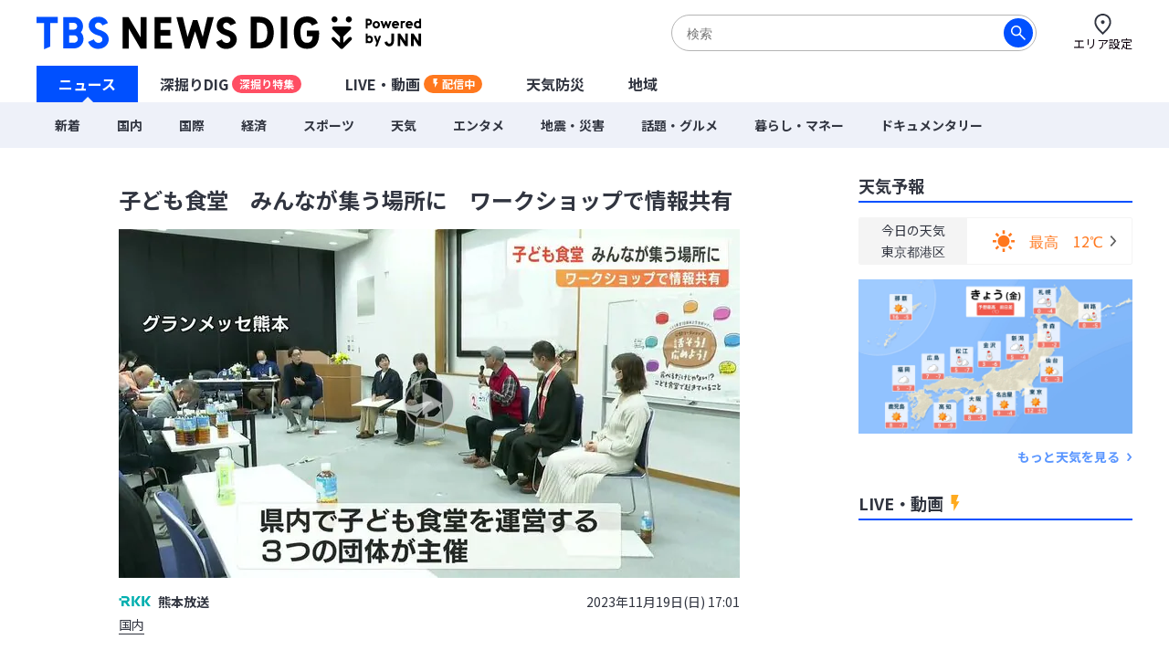

--- FILE ---
content_type: text/html; charset=utf-8
request_url: https://newsdig.tbs.co.jp/articles/-/845665
body_size: 17903
content:
<!DOCTYPE html>
<html lang="ja">
<head>
<meta charset="utf-8">
<meta http-equiv="Content-Security-Policy" content="default-src 'self' 'unsafe-inline' 'unsafe-eval' https://* blob: data:; img-src https://* data: blob: android-webview-video-poster:; media-src https://* 'unsafe-inline' 'unsafe-eval' blob:;">
<meta name="viewport" content="width=device-width, initial-scale=1">
<meta name="referrer" content="unsafe-url">
<meta name="robots" content="max-image-preview:large">
<meta name="format-detection" content="telephone=no">
<meta name="theme-color" content="#FFFFFF">
<title>子ども食堂　みんなが集う場所に　ワークショップで情報共有 | TBS NEWS DIG</title>
<meta name="description" content="子ども食堂の役割などについて話し合うワークショップが19日、益城町のグランメッセ熊本で開かれました。このワークショップは熊本県内で子ども食堂を運営している3つの団体が主催したもので、5つの団体が地域での…">
<meta name="keywords" content="">
<meta property="og:locale" content="ja_JP">
<meta property="og:site_name" content="TBS NEWS DIG">
<meta property="og:url" content="https://newsdig.tbs.co.jp/articles/-/845665">
<meta property="og:type" content="article">
<meta property="og:title" content="子ども食堂　みんなが集う場所に　ワークショップで情報共有 | TBS NEWS DIG">
<meta property="og:image" content="https://newsdig.ismcdn.jp/mwimgs/0/c/1200w/img_0c229240106d0482318d8f64676a6066268931.jpg">
<meta property="og:description" content="子ども食堂の役割などについて話し合うワークショップが19日、益城町のグランメッセ熊本で開かれました。このワークショップは熊本県内で子ども食堂を運営している3つの団体が主催したもので、5つの団体が地域での…">
<meta name="twitter:card" content="summary_large_image">
<meta name="twitter:site" content="@tbsnewsdig">
<meta name="twitter:domain" content="newsdig.tbs.co.jp">
<meta property="fb:app_id" content="168014016594622">
<link rel="canonical" href="https://newsdig.tbs.co.jp/articles/-/845665">
<link rel="preconnect" href="https://newsdig.ismcdn.jp" crossorigin>
<link rel="preconnect" href="https://www.google-analytics.com" crossorigin>
<link rel="preconnect" href="https://www.googletagmanager.com" crossorigin>
<link rel="preconnect" href="https://analytics.google.com" crossorigin>
<link rel="preconnect" href="https://storage.googleapis.com" crossorigin>
<link rel="preconnect" href="https://cdn.doubleverify.com" crossorigin>
<link rel="preconnect" href="https://securepubads.g.doubleclick.net" crossorigin>
<link rel="preconnect" href="https://pagead2.googlesyndication.com" crossorigin>
<link rel="preconnect" href="https://anymind360.com" crossorigin>
<link rel="preconnect" href="https://cdn.doubleverify.com" crossorigin>
<link rel="preconnect" href="https://players.streaks.jp" crossorigin>
<link rel="preconnect" href="https://imasdk.googleapis.com" crossorigin>
<link rel="apple-touch-icon" href="https://newsdig.ismcdn.jp/common/images/dig/favicons/apple-touch-icon-180x180.png?rd=202512221004" sizes="180x180">
<link rel="manifest" href="/manifest.json?rd=202512221004">
<link rel="preconnect" href="https://fonts.googleapis.com">
<link rel="preconnect" href="https://fonts.gstatic.com" crossorigin>
<link rel="preload" as="style" href="https://fonts.googleapis.com/css2?family=Noto+Sans+JP:wght@400;700&display=swap&text=子ども食堂　みんなが集う場所にワークショップで情報共有熊本放送国内203年1月9日() 7:火水木金土エリア設定ニュス深掘りDIGU-LVE・動画配信中天気防災地域新着際コロナ経済暮らしマネ話題グルメンタポツ震害ドキ旧統一教会【特選】ウライ侵攻SsOrignalミ各のJN4hダジェトお解説オ津波台風毎TBテレビあい局覧緒読まれてる記事注目予セを見カゴこかた？参考っと知学び執筆者詳細568時間バ問合わせ利用規約運営社連絡先サ現在更北海道東部甲越九州近畿四今よく">
<link rel="stylesheet" href="https://fonts.googleapis.com/css2?family=Noto+Sans+JP:wght@400;700&display=swap&text=子ども食堂　みんなが集う場所にワークショップで情報共有熊本放送国内203年1月9日() 7:火水木金土エリア設定ニュス深掘りDIGU-LVE・動画配信中天気防災地域新着際コロナ経済暮らしマネ話題グルメンタポツ震害ドキ旧統一教会【特選】ウライ侵攻SsOrignalミ各のJN4hダジェトお解説オ津波台風毎TBテレビあい局覧緒読まれてる記事注目予セを見カゴこかた？参考っと知学び執筆者詳細568時間バ問合わせ利用規約運営社連絡先サ現在更北海道東部甲越九州近畿四今よく" media="print" onload="this.media='all'; this.onload=null;">
  <link rel="stylesheet" href="https://newsdig.ismcdn.jp/resources/dig/css/pc/shared.css?rd=202512221004">
    <link rel="stylesheet" href="https://newsdig.ismcdn.jp/resources/dig/css/pc/leafs.css?rd=202512221004">
<script src="https://newsdig.ismcdn.jp/common/js/lib/strftime.js?rd=202512221004" defer></script>
<script src="https://newsdig.ismcdn.jp/common/js/lib/cash.js?rd=202512221004" defer></script>
<script src="https://newsdig.ismcdn.jp/common/js/lib/lozad.js?rd=202512221004" defer></script>
<script src="https://newsdig.ismcdn.jp/common/js/lib/axios.js?rd=202512221004" defer></script>
<script src="https://newsdig.ismcdn.jp/common/js/lib/axios.jsonp.js?rd=202512221004" defer></script>
<script src="https://newsdig.ismcdn.jp/common/js/lib/petite-vue.js?rd=202512221004" defer></script>
<script type="text/javascript">
(function() {
  var pa = document.createElement('script'); pa.type = 'text/javascript'; pa.charset = "utf-8"; pa.async = true;
  pa.src = window.location.protocol + "//api.popin.cc/searchbox/tbs_newsdig.js";
  var s = document.getElementsByTagName('script')[0]; s.parentNode.insertBefore(pa, s);
})(); 
</script>
<script src="/op/analytics.js"></script>
<script>
window.TOOLS = {};
window.MODULE = {};
window.LEAFS = {};
window.dig = window.dig || {};
window.TOOLS.cdn = 'https://newsdig.ismcdn.jp';
window.TOOLS.time = '2025/12/26 16:27';
window.TOOLS.device = 'pc';
window.TOOLS.versions = {
  'myarea': 4,
  'location': 4
}
window.TOOLS.rd = '202512221004';
</script>
<script src="https://newsdig.ismcdn.jp/common/js/tools-location3.js?20240126" defer></script>
<script src="https://newsdig.ismcdn.jp/resources/prod/dig/js/common/shared.prod.js?rd=202512221004" defer></script>
<script src="https://newsdig.ismcdn.jp/resources/prod/dig/js/pc/leafs.prod.js?rd=202512221004" defer></script>
<script src="https://newsdig.ismcdn.jp/resources/dig/js/common/ticker.js?rd=202512221004" defer></script>
<script>
window.dataLayer = window.dataLayer || [];
dataLayer.push({
  'site_cd': 'dig',
  'client_id': window.ISMLIB.ismuc
});
dataLayer.push({
  'event': 'read_article',
  'article_id': "845665",
  'article_url': "https://newsdig.tbs.co.jp/articles/-/845665",
  'article_thumbnail_url': "https://newsdig.ismcdn.jp/mwimgs/0/c/-/img_0c229240106d0482318d8f64676a6066268931.jpg",
  'article_view_date': "2025-12-26 16:27:40",
  'article_news_type': "動画",
  'article_braking_type': "",
  'article_site_cd': "dig",
  'article_media_id': "rkk",
  'article_station_id': "rkk",
  'article_title': "子ども食堂　みんなが集う場所に　ワークショップで情報共有",
  'article_author': "熊本放送",
  'article_category': "国内",
  'article_theme': "",
  'article_local_theme': "",
  'article_section': "",
  'article_program': "",
  'article_reporter': "豊田景弘",
  'artice_number_of_pages': "1",
  'article_number_of_characters': "393",
  'artice_number_of_pages_view': "article_0",
  'article_start_date': "2023-11-19 17:01:00",
  'article_end_date': "",
  'article_revenue_1': "rkk",
  'article_revenue_2': "",
  'article_revenue_3': "",
  'breaking_title': "",
  'breaking_link': ""
});
</script>
<!-- Google Tag Manager -->
<script>(function(w,d,s,l,i){w[l]=w[l]||[];w[l].push({'gtm.start':
new Date().getTime(),event:'gtm.js'});var f=d.getElementsByTagName(s)[0],
j=d.createElement(s),dl=l!='dataLayer'?'&l='+l:'';j.async=true;j.src=
'https://www.googletagmanager.com/gtm.js?id='+i+dl;f.parentNode.insertBefore(j,f);
})(window,document,'script','dataLayer','GTM-MJM2XDF');</script>
<!-- End Google Tag Manager -->
<script type="application/ld+json">
[{"@context":"http://schema.org","@type":"BreadcrumbList","itemListElement":[{"@type":"ListItem","position":1,"item":{"@id":"https://newsdig.tbs.co.jp","name":"TBS NEWS DIG"}},{"@type":"ListItem","position":2,"item":{"@id":"https://newsdig.tbs.co.jp/list/genre/%E5%9B%BD%E5%86%85","name":"国内"}},{"@type":"ListItem","position":3,"item":{"@id":"https://newsdig.tbs.co.jp/articles/-/845665","name":"子ども食堂　みんなが集う場所に　ワークショップで情報共有"}}]},{"@context":"http://schema.org","@type":"NewsArticle","mainEntityOfPage":{"@type":"WebPage","@id":"https://newsdig.tbs.co.jp/articles/-/845665"},"headline":"子ども食堂　みんなが集う場所に　ワークショップで情報共有","image":{"@type":"ImageObject","url":"https://newsdig.ismcdn.jp/mwimgs/0/c/1200w/img_0c229240106d0482318d8f64676a6066268931.jpg","width":"1200","height":"675"},"author":{"@type":"Organization","name":"TBS NEWS DIG","url":"https://newsdig.tbs.co.jp"},"publisher":{"@type":"Organization","name":"TBS NEWS DIG"},"description":"子ども食堂の役割などについて話し合うワークショップが19日、益城町のグランメッセ熊本で開かれました。このワークショップは熊本県内で子ども食堂を運営している3つの団体が主催したもので、5つの団体が地域での…","datePublished":"2023-11-19T17:01:00+09:00","dateModified":"2024-02-07T17:02:00+09:00"}]
</script>
<meta name="google-site-verification" content="vz-if6o4gtsaDRNW2bjHPGwC_ZmW041KQZpB2BrMQMc" />
<script type="application/javascript" src="//anymind360.com/js/7297/ats.js" async></script>
<script data-sdk="l/1.1.10" data-cfasync="false" nowprocket src="https://html-load.com/loader.min.js" charset="UTF-8"></script>
<script nowprocket>(function(){function t(o,e){const r=n();return(t=function(t,n){return r[t-=309]})(o,e)}function n(){const t=["style","792872oOmMCL","documentElement","title","querySelectorAll","localStorage","name","VGhlcmUgd2FzIGEgcHJvYmxlbSBsb2FkaW5nIHRoZSBwYWdlLiBQbGVhc2UgY2xpY2sgT0sgdG8gbGVhcm4gbW9yZS4=","282786fMMJDo","loader-check","Cannot find currentScript","reload","textContent","charCodeAt","as_","&url=","script","map","loader_light","recovery","text","315540RTyVlu","last_bfa_at","split","href","length","&domain=","Script not found",'/loader.min.js"]',"from","none","width","width: 100vw; height: 100vh; z-index: 2147483647; position: fixed; left: 0; top: 0;","https://report.error-report.com/modal?eventId=&error=Vml0YWwgQVBJIGJsb2NrZWQ%3D&domain=","connection","https://error-report.com/report","querySelector","https://report.error-report.com/modal?eventId=","rtt","POST","87706KyRVLS","contains","src","height","close-error-report","error","Failed to load script: ",'script[src*="//',"3nLwbiH","/loader.min.js","append","hostname","outerHTML","&error=","onLine","setItem","addEventListener","btoa","setAttribute","toString","appendChild","display","searchParams","location","check","https://","type","currentScript","concat","148728JJjXGq","iframe","21QNapZW","data","createElement","link,style","Fallback Failed","_fa_","forEach","as_index","105042KWystp","getComputedStyle","host","value","removeEventListener","now","url","write","attributes","getBoundingClientRect","message","975180lrCXsz","as_modal_loaded","remove","https://report.error-report.com/modal?eventId=&error="];return(n=function(){return t})()}(function(){const o=t,e=n();for(;;)try{if(102011===parseInt(o(360))/1+parseInt(o(321))/2+parseInt(o(329))/3*(-parseInt(o(376))/4)+parseInt(o(371))/5+parseInt(o(383))/6+-parseInt(o(352))/7*(parseInt(o(350))/8)+-parseInt(o(396))/9)break;e.push(e.shift())}catch(t){e.push(e.shift())}})(),(()=>{"use strict";const n=t,o=n=>{const o=t;let e=0;for(let t=0,r=n[o(400)];t<r;t++)e=(e<<5)-e+n[o(388)](t),e|=0;return e},e=class{static[n(345)](){const t=n;var e,r;let c=arguments[t(400)]>0&&void 0!==arguments[0]?arguments[0]:t(394),a=!(arguments[t(400)]>1&&void 0!==arguments[1])||arguments[1];const i=Date[t(365)](),s=i-i%864e5,l=s-864e5,d=s+864e5,u=t(389)+o(c+"_"+s),w=t(389)+o(c+"_"+l),h=t(389)+o(c+"_"+d);return u!==w&&u!==h&&w!==h&&!(null!==(e=null!==(r=window[u])&&void 0!==r?r:window[w])&&void 0!==e?e:window[h])&&(a&&(window[u]=!0,window[w]=!0,window[h]=!0),!0)}};function r(o,e){const r=n;try{window[r(380)][r(336)](window[r(344)][r(362)]+r(357)+btoa(r(397)),Date[r(365)]()[r(340)]())}catch(t){}try{!async function(n,o){const e=r;try{if(await async function(){const n=t;try{if(await async function(){const n=t;if(!navigator[n(335)])return!0;try{await fetch(location[n(399)])}catch(t){return!0}return!1}())return!0;try{if(navigator[n(315)][n(319)]>1e3)return!0}catch(t){}return!1}catch(t){return!1}}())return;const r=await async function(n){const o=t;try{const t=new URL(o(316));t[o(343)][o(331)](o(347),o(393)),t[o(343)][o(331)](o(378),""),t[o(343)][o(331)](o(370),n),t[o(343)][o(331)](o(366),location[o(399)]);const e=await fetch(t[o(399)],{method:o(320)});return await e[o(395)]()}catch(t){return o(326)}}(n);document[e(379)](e(355))[e(358)]((t=>{const n=e;t[n(373)](),t[n(387)]=""}));let a=!1;window[e(337)](e(370),(t=>{const n=e;n(372)===t[n(353)]&&(a=!0)}));const i=document[e(354)](e(351));i[e(323)]=e(318)[e(349)](r,e(334))[e(349)](btoa(n),e(401))[e(349)](o,e(390))[e(349)](btoa(location[e(399)])),i[e(339)](e(375),e(313)),document[e(377)][e(341)](i);const s=t=>{const n=e;n(325)===t[n(353)]&&(i[n(373)](),window[n(364)](n(370),s))};window[e(337)](e(370),s);const l=()=>{const t=e,n=i[t(369)]();return t(311)!==window[t(361)](i)[t(342)]&&0!==n[t(312)]&&0!==n[t(324)]};let d=!1;const u=setInterval((()=>{if(!document[e(322)](i))return clearInterval(u);l()||d||(clearInterval(u),d=!0,c(n,o))}),1e3);setTimeout((()=>{a||d||(d=!0,c(n,o))}),3e3)}catch(t){c(n,o)}}(o,e)}catch(t){c(o,e)}}function c(t,o){const e=n;try{const n=atob(e(382));confirm(n)?location[e(399)]=e(374)[e(349)](btoa(t),e(401))[e(349)](o,e(390))[e(349)](btoa(location[e(399)])):location[e(386)]()}catch(t){location[e(399)]=e(314)[e(349)](o)}}(()=>{const t=n,o=n=>t(327)[t(349)](n);let c="";try{var a,i;null===(a=document[t(348)])||void 0===a||a[t(373)]();const n=null!==(i=function(){const n=t,o=n(359)+window[n(338)](window[n(344)][n(332)]);return window[o]}())&&void 0!==i?i:0;if(!e[t(345)](t(384),!1))return;const s="html-load.com,fb.html-load.com,content-loader.com,fb.content-loader.com"[t(398)](",");c=s[0];const l=document[t(317)](t(328)[t(349)](s[n],t(309)));if(!l)throw new Error(t(402));const d=Array[t(310)](l[t(368)])[t(392)]((n=>({name:n[t(381)],value:n[t(363)]})));if(n+1<s[t(400)])return function(n,o){const e=t,r=e(359)+window[e(338)](window[e(344)][e(332)]);window[r]=o}(0,n+1),void function(n,o){const e=t;var r;const c=document[e(354)](e(391));o[e(358)]((t=>{const n=e;let{name:o,value:r}=t;return c[n(339)](o,r)})),c[e(339)](e(323),e(346)[e(349)](n,e(330))),document[e(367)](c[e(333)]);const a=null===(r=document[e(348)])||void 0===r?void 0:r[e(333)];if(!a)throw new Error(e(385));document[e(367)](a)}(s[n+1],d);r(o(t(356)),c)}catch(n){try{n=n[t(340)]()}catch(t){}r(o(n),c)}})()})();})();</script>
<script async defer src="https://recapi.newsdig.tbs.co.jp/statics/js/index.js"></script>
</head>
<body>
<!-- Google Tag Manager (noscript) -->
<noscript><iframe src="https://www.googletagmanager.com/ns.html?id=GTM-MJM2XDF"
height="0" width="0" style="display:none;visibility:hidden"></iframe></noscript>
<!-- End Google Tag Manager (noscript) -->
<div class="l-wrap">
<header class="g-header js-header u-wf-noto">
  <div class="l-lg-flex l-lg-justify-between l-inner">
    <div class="g-header__logo"><a href="/" class="g-header__logo-link"><img src="https://newsdig.ismcdn.jp/common/images/site_logo.svg?rd=202512221004" width="422" height="36" alt="TBS NEWS DIG Powred by JNN"></a></div>
    <div class="g-header-tools">
      <div class="m-search js-search is-active">
        <form action="/list/search" method="get">
          <button aria-label="検索する" class="m-search__submit" type="submit"></button>
          <input class="m-search__box js-header-search-box" placeholder="検索" type="text" value="" name="fulltext">
        </form>
      </div>
      <a href="/list/area/select" class="g-header-tools__item js-area-setting">
        <img width="23" height="23" alt="" data-src="https://newsdig.ismcdn.jp/common/images/dig/icons/i_pin_thin.svg?rd=202512221004" src="[data-uri]" class="g-header-tools__item-img lazy">
        <span class="g-header-tools__item-txt">エリア設定</span>
      </a>
    </div>
  </div>
  <nav class="g-nav-wrap">
    <ul class="g-nav">
      <li class="g-nav-list --w1"><a href="/" class="g-nav-list__link js-main-menu " data-menu-group="h-menu01">ニュース</a></li>
      <li class="g-nav-list --w2"><a href="/list/feature" class="g-nav-list__link js-main-menu " data-menu-group="h-menu02">深掘りDIG<span class="g-nav-list__link-label" style="background-color:#FF4E63;">深掘り特集</span></a></li>
      <li class="g-nav-list --w2"><a href="/list/live" class="g-nav-list__link --live js-main-menu " data-menu-group="h-menu03">LIVE・動画<span class="g-nav-list__link-label --live u-bgcolor-orange">配信中</span></a></li>
      <li class="g-nav-list --w3"><a href="/list/weather" class="g-nav-list__link js-weather-link js-main-menu " data-menu-group="h-menu04">天気防災</a></li>
      <li class="g-nav-list --w3"><a href="/list/area" class="g-nav-list__link js-main-menu " data-menu-group="h-menu05">地域</a></li>
    </ul>
    <div class="g-menu-wrap">
      <ul class="g-menu js-menu" data-menu-group="h-menu01">
        <li class="g-menu-main"><a href="/list/latest" class="g-menu-main__link ">新着</a></li>
        <li class="g-menu-main"><a href="/list/genre/国内" class="g-menu-main__link ">国内</a></li>
        <li class="g-menu-main"><a href="/list/genre/国際" class="g-menu-main__link ">国際</a></li>
        <li class="g-menu-main"><a href="/list/genre/経済" class="g-menu-main__link ">経済</a></li>
        <li class="g-menu-main"><a href="/list/genre/スポーツ" class="g-menu-main__link ">スポーツ</a></li>
        <li class="g-menu-main"><a href="/list/genre/天気" class="g-menu-main__link ">天気</a></li>
        <li class="g-menu-main"><a href="/list/genre/エンタメ" class="g-menu-main__link ">エンタメ</a></li>
        <li class="g-menu-main"><a href="/list/genre/地震・災害" class="g-menu-main__link ">地震・災害</a></li>
        <li class="g-menu-main"><a href="/list/genre/話題・グルメ" class="g-menu-main__link ">話題・グルメ</a></li>
        <li class="g-menu-main"><a href="/list/genre/暮らし・マネー" class="g-menu-main__link ">暮らし・マネー</a></li>
        <li class="g-menu-main"><a href="/list/genre/ドキュメンタリー" class="g-menu-main__link ">ドキュメンタリー</a></li>
      </ul>
    </div>
  </nav>

  <div class="g-search js-search">
    <form action="/list/search" method="get">
      <button aria-label="検索する" class="g-search__submit" type="submit"></button>
      <input class="g-search__box js-header-search-box" placeholder="サイト内を検索" type="text" value="" name="fulltext">
    </form>
  </div>
</header>

<div class="l-container">
<ul class="m-breaking js-m-ticker-earthquake"></ul>
<ul class="m-breaking js-m-ticker-tsunami"></ul>
<ul class="m-breaking js-m-ticker-info"></ul>
<ul class="m-breaking js-m-ticker-breaking"></ul>
<ul class="m-breaking js-m-ticker-localbreaking"></ul>
<ul class="m-breaking js-m-ticker-localinfo"></ul>
<ul class="m-breaking js-m-ticker-myareabreaking"></ul>
<ul class="m-breaking js-m-ticker-myareainfo"></ul>

  <main class="l-main">
    <article>
      <div class="article-header u-wf-noto">
  <div class="l-lg-mb-4">
    <div class="article-header-info">
    </div>
    <h1 class="article-header-title">子ども食堂　みんなが集う場所に　ワークショップで情報共有</h1>
  </div>
      <div class="article-header-video js-video-id" data-mw-play-id="05a6b99959d244988741976585b7791e">
            <img src="https://newsdig.ismcdn.jp/mwimgs/0/c/680mw/img_0c229240106d0482318d8f64676a6066268931.jpg" srcset="https://newsdig.ismcdn.jp/mwimgs/0/c/680mw/img_0c229240106d0482318d8f64676a6066268931.jpg 1x,https://newsdig.ismcdn.jp/mwimgs/0/c/1360mw/img_0c229240106d0482318d8f64676a6066268931.jpg 2x" width="680" height="382"  class="u-fit" alt="">
        <div class="article-header-video-btn-wrap js-video-play --hover">
          <div class="article-header-video__button">
            <a href="/articles/-/845665?display=1&mwplay=1"><img src="https://newsdig.ismcdn.jp/common/images/dig/icons/icon-play-thin@2x.png" width="60" height="60" alt="再生する"></a>
          </div>
        </div>
      </div>
  <div class="l-lg-flex l-lg-items-center l-lg-mt-4 l-lg-mb-2">
        <a href="/list/news/rkk">
          <div class="article-header-broadcaster">
          <img src="[data-uri]" data-src="https://newsdig.ismcdn.jp/common/images/dig/logo/rkk_2.svg?rd=202406280844" width="35" height="12"  class="c-rkk --size2 article-header-broadcaster__logo lazy" alt="">
          熊本放送
          </div>
        </a>
    <time class="article-header-time" datetime="2023-11-19T17:01:00+09:00">2023年11月19日(日) 17:01</time>
  </div>
  <div class="l-lg-flex l-lg-justify-between">
    <div class="article-header-tag">
      <a class="article-header-tag__item --link" href="/list/genre/国内">国内</a>
    </div>
  </div>
</div>


<div class="article-body ad_pc_article_body">
  <p>子ども食堂の役割などについて話し合うワークショップが19日、益城町のグランメッセ熊本で開かれました。このワークショップは熊本県内で子ども食堂を運営している3つの団体が主催したもので、5つの団体が地域での…</p>
</div>
<div class="article-footer --no-pb u-wf-noto">
  <a class="c-button-read" href="/articles/-/845665?display=1">続きを読む</a>
  <div class="ad_pc_article_underread"></div>
</div>    </article>
    <div class="l-lg-mb-10">
<div id="sm-recommend-pc"></div>
<div class="ad_pc_article_underarticle"></div>
  <div class="u-wf-noto"><h2 class="c-heading --small  l-lg-mb-2">注目の記事</h2>
</div>
  <div class="m-article-3col-wrap l-lg-mt-3 l-lg-mb-4">
      <article class="m-article-3col false">
  <a class="m-article-inner l-lg-flex l-lg-flex-col-reverse" href="/articles/-/2371601?display=1" >
    <div class="m-article-content">
      <h3 class="m-article-content__title">コメダ珈琲を訪れた80代男性「100万円を持って来ている」ベテラン店員が感じた“違和感” 特殊詐欺被害を防いだ「いつもの会話」</h3>
      <div class="m-article-info l-lg-flex l-lg-justify-between l-lg-items-center l-lg-mt-2">
<img src="[data-uri]" data-src="https://newsdig.ismcdn.jp/common/images/dig/logo/sbsv.svg?rd=202406280844" width="28" height="13"  class="c-sbsv m-article-logo --size1 lazy" alt="">        <time class="c-date" datetime="2025-12-26T10:00:00+09:00">6時間前</time>
      </div>
    </div>
    <div class="m-article-figure-wrap">
      <figure class="m-article-figure "><img src="[data-uri]" data-src="https://newsdig.ismcdn.jp/mwimgs/7/e/260w/img_7ed5738828d3bd20f7292a60cc3b9899391904.jpg" data-srcset="https://newsdig.ismcdn.jp/mwimgs/7/e/260w/img_7ed5738828d3bd20f7292a60cc3b9899391904.jpg 1x,https://newsdig.ismcdn.jp/mwimgs/7/e/520w/img_7ed5738828d3bd20f7292a60cc3b9899391904.jpg 2x" width="260" height="195"  class="m-article-figure__image lazy" alt="コメダ珈琲を訪れた80代男性「100万円を持って来ている」ベテラン店員が感じた“違和感” 特殊詐欺被害を防いだ「いつもの会話」|TBS NEWS DIG"></figure>
    </div>
  </a>
</article>

      <article class="m-article-3col false">
  <a class="m-article-inner l-lg-flex l-lg-flex-col-reverse" href="/articles/-/2364982?display=1" >
    <div class="m-article-content">
      <h3 class="m-article-content__title">「カビた部分だけ捨てる」は誤解　中には“最強クラスの発がん性”を持つ毒も…加熱しても消えない『カビ毒』の正体</h3>
      <div class="m-article-info l-lg-flex l-lg-justify-between l-lg-items-center l-lg-mt-2">
<img src="[data-uri]" data-src="https://newsdig.ismcdn.jp/common/images/dig/logo/rkk_2.svg?rd=202406280844" width="35" height="12"  class="c-rkk m-article-logo --size1 lazy" alt="">        <time class="c-date" datetime="2025-12-26T10:06:00+09:00">6時間前</time>
      </div>
    </div>
    <div class="m-article-figure-wrap">
      <figure class="m-article-figure "><img src="[data-uri]" data-src="https://newsdig.ismcdn.jp/mwimgs/5/9/260w/img_59028850c9f30bc46490255d92a128be211233.jpg" data-srcset="https://newsdig.ismcdn.jp/mwimgs/5/9/260w/img_59028850c9f30bc46490255d92a128be211233.jpg 1x,https://newsdig.ismcdn.jp/mwimgs/5/9/520w/img_59028850c9f30bc46490255d92a128be211233.jpg 2x" width="260" height="146"  class="m-article-figure__image lazy" alt="「カビた部分だけ捨てる」は誤解　中には“最強クラスの発がん性”を持つ毒も…加熱しても消えない『カビ毒』の正体|TBS NEWS DIG"></figure>
    </div>
  </a>
</article>

      <article class="m-article-3col false">
  <a class="m-article-inner l-lg-flex l-lg-flex-col-reverse" href="/articles/-/2357855?display=1" >
    <div class="m-article-content">
      <h3 class="m-article-content__title">「私の長女は事件で亡くなりました。はっきり言うと、殺されました」20年前に殺人事件で長女（28）を失った父親が訴える「命」の意味【前編】</h3>
      <div class="m-article-info l-lg-flex l-lg-justify-between l-lg-items-center l-lg-mt-2">
<img src="[data-uri]" data-src="https://newsdig.ismcdn.jp/common/images/dig/logo/tbcv.svg?rd=202406280844" width="28" height="13"  class="c-tbcv m-article-logo --size1 lazy" alt="">        <time class="c-date" datetime="2025-12-26T07:36:00+09:00">8時間前</time>
      </div>
    </div>
    <div class="m-article-figure-wrap">
      <figure class="m-article-figure "><img src="[data-uri]" data-src="https://newsdig.ismcdn.jp/mwimgs/2/e/260w/img_2edd32d7ef21870c7dec68d383b5f05b156584.jpg" data-srcset="https://newsdig.ismcdn.jp/mwimgs/2/e/260w/img_2edd32d7ef21870c7dec68d383b5f05b156584.jpg 1x,https://newsdig.ismcdn.jp/mwimgs/2/e/520w/img_2edd32d7ef21870c7dec68d383b5f05b156584.jpg 2x" width="260" height="146"  class="m-article-figure__image lazy" alt="「私の長女は事件で亡くなりました。はっきり言うと、殺されました」20年前に殺人事件で長女（28）を失った父親が訴える「命」の意味【前編】|TBS NEWS DIG"></figure>
    </div>
  </a>
</article>

      <article class="m-article-3col false">
  <a class="m-article-inner l-lg-flex l-lg-flex-col-reverse" href="/articles/-/2336772?display=1" >
    <div class="m-article-content">
      <h3 class="m-article-content__title">寒暖差で危険なヒートショック「今年は明らかに救急患者が増加」風呂だけではない、自宅では“3つの場所”で起こる⋯医師に聞く対策は？</h3>
      <div class="m-article-info l-lg-flex l-lg-justify-between l-lg-items-center l-lg-mt-2">
<img src="[data-uri]" data-src="https://newsdig.ismcdn.jp/common/images/dig/logo/kutv.svg?rd=202406280844" width="33" height="12"  class="c-kutv m-article-logo --size1 lazy" alt="">        <time class="c-date" datetime="2025-12-25T12:37:00+09:00">2025/12/25</time>
      </div>
    </div>
    <div class="m-article-figure-wrap">
      <figure class="m-article-figure is-mv-play i-movie"><img src="[data-uri]" data-src="https://newsdig.ismcdn.jp/mwimgs/a/b/260w/img_abe479c87568765d4373f6e0545fa1a745293.jpg" data-srcset="https://newsdig.ismcdn.jp/mwimgs/a/b/260w/img_abe479c87568765d4373f6e0545fa1a745293.jpg 1x,https://newsdig.ismcdn.jp/mwimgs/a/b/520w/img_abe479c87568765d4373f6e0545fa1a745293.jpg 2x" width="260" height="146"  class="m-article-figure__image lazy" alt="寒暖差で危険なヒートショック「今年は明らかに救急患者が増加」風呂だけではない、自宅では“3つの場所”で起こる⋯医師に聞く対策は？|TBS NEWS DIG"></figure>
    </div>
  </a>
</article>

      <article class="m-article-3col false">
  <a class="m-article-inner l-lg-flex l-lg-flex-col-reverse" href="/articles/-/2366242?display=1" >
    <div class="m-article-content">
      <h3 class="m-article-content__title">【ミセス】「モヤモヤ」する青春が今のキラキラを作った—Mrs. GREEN APPLE 藤澤涼架が母校を訪ねて語った「原点」　【前編】</h3>
      <div class="m-article-info l-lg-flex l-lg-justify-between l-lg-items-center l-lg-mt-2">
<img src="[data-uri]" data-src="https://newsdig.ismcdn.jp/common/images/dig/logo/sbc.svg?rd=202406280844" width="28" height="14"  class="c-sbc m-article-logo --size1 lazy" alt="">        <time class="c-date" datetime="2025-12-24T14:23:00+09:00">2025/12/24</time>
      </div>
    </div>
    <div class="m-article-figure-wrap">
      <figure class="m-article-figure "><img src="[data-uri]" data-src="https://newsdig.ismcdn.jp/mwimgs/f/f/260w/img_ffb23223286d04d10648b9a6103782eb83008.jpg" data-srcset="https://newsdig.ismcdn.jp/mwimgs/f/f/260w/img_ffb23223286d04d10648b9a6103782eb83008.jpg 1x,https://newsdig.ismcdn.jp/mwimgs/f/f/520w/img_ffb23223286d04d10648b9a6103782eb83008.jpg 2x" width="260" height="225"  class="m-article-figure__image lazy" alt="【ミセス】「モヤモヤ」する青春が今のキラキラを作った—Mrs. GREEN APPLE 藤澤涼架が母校を訪ねて語った「原点」　【前編】|TBS NEWS DIG"></figure>
    </div>
  </a>
</article>

      <article class="m-article-3col false">
  <a class="m-article-inner l-lg-flex l-lg-flex-col-reverse" href="/articles/-/2366655?display=1" >
    <div class="m-article-content">
      <h3 class="m-article-content__title">日本初の定着を確認　メスだけで “クローン増殖” する特定外来生物の生息地が拡大中</h3>
      <div class="m-article-info l-lg-flex l-lg-justify-between l-lg-items-center l-lg-mt-2">
<img src="[data-uri]" data-src="https://newsdig.ismcdn.jp/common/images/dig/logo/rbc_2.svg?rd=202406280844" width="26" height="15"  class="c-rbc m-article-logo --size1 lazy" alt="">        <time class="c-date" datetime="2025-12-24T10:45:00+09:00">2025/12/24</time>
      </div>
    </div>
    <div class="m-article-figure-wrap">
      <figure class="m-article-figure "><img src="[data-uri]" data-src="https://newsdig.ismcdn.jp/mwimgs/2/4/260w/img_24e4c886e2bd76318298cabe3a0ef4fa1825525.jpg" data-srcset="https://newsdig.ismcdn.jp/mwimgs/2/4/260w/img_24e4c886e2bd76318298cabe3a0ef4fa1825525.jpg 1x,https://newsdig.ismcdn.jp/mwimgs/2/4/520w/img_24e4c886e2bd76318298cabe3a0ef4fa1825525.jpg 2x" width="260" height="146"  class="m-article-figure__image lazy" alt="日本初の定着を確認　メスだけで “クローン増殖” する特定外来生物の生息地が拡大中|TBS NEWS DIG"></figure>
    </div>
  </a>
</article>

  </div>
<div class="l-contents-wrap l-lg-my-8">
  <div class="m-broadcaster l-lg-mb-8">
    <div class="m-broadcaster__title c-rkk-title-top"><img src="[data-uri]" data-src="https://newsdig.ismcdn.jp/common/images/dig/logo/rkk_2.svg?rd=202406280844" width="81" height="29"  class="c-rkk --size5 article-header-broadcaster__logo lazy" alt="">熊本放送</div>
    <div class="l-lg-flex l-lg-flex-wrap l-lg-justify-between">
      <article class="m-broadcaster-article">

        <a class="m-broadcaster-article-inner l-lg-flex" href="/articles/-/2373522?display=1">
          <h3 class="m-broadcaster-article-content__title">「家に帰って涙が」“歌の国体”で頂点に　3度目の挑戦でつかんだ内閣総理大臣賞</h3>
          <div class="m-broadcaster-article-content__time l-lg-flex l-lg-justify-end l-lg-items-center"><time class="c-date" datetime="2025-12-26T16:04:00+09:00">23分前</time></div>
          <div class="m-broadcaster-figure-wrap is-mv-play i-movie">
            <div style="padding-top:56.25%;position:relative;width:100%;"><img src="[data-uri]" data-src="https://newsdig.ismcdn.jp/mwimgs/4/4/340w/img_44c1c3e83bb2307e720498762226dde8213995.jpg" data-srcset="https://newsdig.ismcdn.jp/mwimgs/4/4/340w/img_44c1c3e83bb2307e720498762226dde8213995.jpg 1x,https://newsdig.ismcdn.jp/mwimgs/4/4/680w/img_44c1c3e83bb2307e720498762226dde8213995.jpg 2x" width="340" height="191"  class=" u-fit lazy" alt=""></div>
          </div>
        </a>
      </article>
      <article class="m-broadcaster-article">

        <a class="m-broadcaster-article-inner l-lg-flex" href="/articles/-/2373488?display=1">
          <h3 class="m-broadcaster-article-content__title">自転車で飲酒運転「乗用車なら免職だが…」40歳教諭を停職2か月の懲戒処分　熊本市教育員会</h3>
          <div class="m-broadcaster-article-content__time l-lg-flex l-lg-justify-end l-lg-items-center"><time class="c-date" datetime="2025-12-26T15:13:00+09:00">1時間前</time></div>
          <div class="m-broadcaster-figure-wrap ">
            <div style="padding-top:56.25%;position:relative;width:100%;"><img src="[data-uri]" data-src="https://newsdig.ismcdn.jp/mwimgs/e/e/340w/img_ee6527ca5e665b04b8ade92bdb3a479f106238.jpg" data-srcset="https://newsdig.ismcdn.jp/mwimgs/e/e/340w/img_ee6527ca5e665b04b8ade92bdb3a479f106238.jpg 1x,https://newsdig.ismcdn.jp/mwimgs/e/e/680w/img_ee6527ca5e665b04b8ade92bdb3a479f106238.jpg 2x" width="340" height="191"  class=" u-fit lazy" alt=""></div>
          </div>
        </a>
      </article>
      <article class="m-broadcaster-article">

        <a class="m-broadcaster-article-inner l-lg-flex" href="/articles/-/2373259?display=1">
          <h3 class="m-broadcaster-article-content__title">「レンタル自転車」で飲酒運転　40歳教諭を停職2か月の懲戒処分　熊本市教育員会</h3>
          <div class="m-broadcaster-article-content__time l-lg-flex l-lg-justify-end l-lg-items-center"><time class="c-date" datetime="2025-12-26T14:10:00+09:00">2時間前</time></div>
          <div class="m-broadcaster-figure-wrap ">
            <div style="padding-top:56.25%;position:relative;width:100%;"><img src="[data-uri]" data-src="https://newsdig.ismcdn.jp/mwimgs/e/e/340w/img_ee6527ca5e665b04b8ade92bdb3a479f106238.jpg" data-srcset="https://newsdig.ismcdn.jp/mwimgs/e/e/340w/img_ee6527ca5e665b04b8ade92bdb3a479f106238.jpg 1x,https://newsdig.ismcdn.jp/mwimgs/e/e/680w/img_ee6527ca5e665b04b8ade92bdb3a479f106238.jpg 2x" width="340" height="191"  class=" u-fit lazy" alt=""></div>
          </div>
        </a>
      </article>
      <article class="m-broadcaster-article">

        <a class="m-broadcaster-article-inner l-lg-flex" href="/articles/-/2372755?display=1">
          <h3 class="m-broadcaster-article-content__title">熊本市電（路面電車）の脱線事故からまもなく1年　現場周辺で重点パトロール実施</h3>
          <div class="m-broadcaster-article-content__time l-lg-flex l-lg-justify-end l-lg-items-center"><time class="c-date" datetime="2025-12-26T12:38:00+09:00">3時間前</time></div>
          <div class="m-broadcaster-figure-wrap is-mv-play i-movie">
            <div style="padding-top:56.25%;position:relative;width:100%;"><img src="[data-uri]" data-src="https://newsdig.ismcdn.jp/mwimgs/4/4/340w/img_44fb5541dfa00234ed27886d8a29af83239997.jpg" data-srcset="https://newsdig.ismcdn.jp/mwimgs/4/4/340w/img_44fb5541dfa00234ed27886d8a29af83239997.jpg 1x,https://newsdig.ismcdn.jp/mwimgs/4/4/680w/img_44fb5541dfa00234ed27886d8a29af83239997.jpg 2x" width="340" height="191"  class=" u-fit lazy" alt=""></div>
          </div>
        </a>
      </article>
    </div>
    <a class="c-more-link --l l-lg-mt-2" href="/list/news/rkk" >このエリアの記事へ<img src="[data-uri]" data-src="https://newsdig.ismcdn.jp/common/images/dig/icons/icon-arrow-link.svg?rd=202406280844" width="6" height="8"  class="c-more-link__icon lazy" alt=""></a>

  </div>
</div>
    </div>
  </main>

  <aside class="l-sub">
<div class="is-sticky">

  <div class="l-lg-mb-8">
<div class="c-heading l-lg-flex l-lg-items-center l-lg-mb-4">天気予報</div>

       <div class="m-weather-sub l-lg-flex l-lg-items-center">
         <div class="m-weather-sub__title"><span class="l-lg-mb-1 u-block">今日の天気</span><span class="js-weather-sub-title">東京都港区</span></div>
         <a class="m-weather-sub__info js-weather-link" href="/list/weather/city/131032"><img src="[data-uri]" data-src="https://newsdig.ismcdn.jp/common/images/dig/weather/icons/100.svg?rd=202406280844" width="40" height="40"  class="l-lg-mr-2 l-lg-ml-auto js-weather-sub-image lazy" alt=""><span class="js-weather-sub-temp"><span class="m-weather-sub__temp --max">最高　12℃</span></span><img src="[data-uri]" data-src="https://newsdig.ismcdn.jp/common/images/dig/icons/icon-arrow-black.svg?rd=202406280844" width="12" height="12"  class="m-weather-sub__arrow lazy" alt=""></a>
       </div>
<div class="m-weather-sub__img lazy" data-background-image="https://newsdig.ismcdn.jp/common/weather/latest/1day/WM1day-Z01.png?rd=202512261505"></div>
<a class="c-more-link l-lg-mt-4" href="/list/weather" >もっと天気を見る<img src="[data-uri]" data-src="https://newsdig.ismcdn.jp/common/images/dig/icons/icon-arrow-link.svg?rd=202406280844" width="6" height="8"  class="c-more-link__icon lazy" alt=""></a>

  </div>
  <div class="g-sub-live l-lg-mb-8">
<div class="c-heading l-lg-flex l-lg-items-center l-lg-mb-4">LIVE・動画<img src="[data-uri]" data-src="https://newsdig.ismcdn.jp/common/images/dig/icons/icon-title-live.svg?rd=202406280844" width="18" height="18"  class="l-lg-ml-1 lazy" alt=""></div>
<div class="m-live-sub">
  <div class="m-live-sub__content">
    <iframe class="js-live-sub-iframe" data-src="https://www.youtube.com/embed/Anr15FA9OCI?enablejsapi=1&autoplay=1&mute=1" width="300" height="169" title="YouTube video player" frameborder="0" allow="accelerometer; autoplay; clipboard-write; encrypted-media; gyroscope; picture-in-picture" allowfullscreen></iframe></div>
  </div>
<div class="m-live-schedule-wrap">
  <div class="m-live-sub__title l-sm-mb-1">LIVE・配信予定</div>
  <div class="m-live-schedule-label">
  <div class="m-live-schedule-label__icon">今日</div>
  <div class="m-live-schedule-label__date">2025/12/26</div>
</div>
<a class="m-live-schedule is-active" href="/articles/-/2372302?display=1">
  <div class="m-live-schedule-figure-wrap l-lg-flex-shrink-0">
    <figure class="m-live-schedule-figure"><img src="[data-uri]" data-src="https://newsdig.ismcdn.jp/mwimgs/8/f/114w/img_8fb6cace25e06d751193c53d8fcba653115704.jpg" data-srcset="https://newsdig.ismcdn.jp/mwimgs/8/f/114w/img_8fb6cace25e06d751193c53d8fcba653115704.jpg 1x,https://newsdig.ismcdn.jp/mwimgs/8/f/228w/img_8fb6cace25e06d751193c53d8fcba653115704.jpg 2x" width="114" height="64"  class="m-live-schedule__image u-fit lazy" alt="【LIVE】昼のニュース(Japan News Digest Live)最新情報など（12月26日）|TBS NEWS DIG"></figure>
  </div>
  <div>
    <div class="m-live-schedule__text">【LIVE】昼のニュース(Japan News Digest Live)最新情報など（12月26日）</div>
    <div class="m-live-schedule-time l-lg-flex l-lg-items-baseline">
      <span class="m-live-schedule__icon"><img src="[data-uri]" data-src="https://newsdig.ismcdn.jp/common/images/dig/icons/i_live.svg?rd=202406280844" width="8" height="8"  class=" lazy" alt="">LIVE</span>
      <div class="m-live-schedule-time__start">11:00</div>
      <div class="m-live-schedule-time__end">~18:00</div>
    </div>
  </div>
</a>
<a class="m-live-schedule " href="/articles/-/2372307?display=1">
  <div class="m-live-schedule-figure-wrap l-lg-flex-shrink-0">
    <figure class="m-live-schedule-figure"><img src="[data-uri]" data-src="https://newsdig.ismcdn.jp/mwimgs/5/e/114w/img_5e9d4a4646165ec535715a63bdb4326d99782.jpg" data-srcset="https://newsdig.ismcdn.jp/mwimgs/5/e/114w/img_5e9d4a4646165ec535715a63bdb4326d99782.jpg 1x,https://newsdig.ismcdn.jp/mwimgs/5/e/228w/img_5e9d4a4646165ec535715a63bdb4326d99782.jpg 2x" width="114" height="64"  class="m-live-schedule__image u-fit lazy" alt="【LIVE】夜のニュース（Japan News Digest Live）最新情報など（12月26日）|TBS NEWS DIG"></figure>
  </div>
  <div>
    <div class="m-live-schedule__text">【LIVE】夜のニュース（Japan News Digest Live）最新情報など（12月26日）</div>
    <div class="m-live-schedule-time l-lg-flex l-lg-items-baseline">
      
      <div class="m-live-schedule-time__start">18:00</div>
      <div class="m-live-schedule-time__end">~21:00</div>
    </div>
  </div>
</a>

</div>
<div class="ad_pc_all_right_1st"></div>
<div class="m-live-sub-recommend l-lg-mt-2">
  <h2 class="m-live-sub-recommend__title">オリジナル動画</h2>
  <div class="m-live-sub-recommend__contents">
      <article class="m-live-sub">
        <a href="/list/live/program/JNNドローンDIG" class="u-block">
          <div class="m-live-sub__movie"><div style="padding-top:56.25%;position:relative;width:100%;"><img src="[data-uri]" data-src="https://newsdig.ismcdn.jp/mwimgs/4/9/114w/img_49e1dd9f3ac4c9ee3271fc162985e42a181785.jpg" data-srcset="https://newsdig.ismcdn.jp/mwimgs/4/9/114w/img_49e1dd9f3ac4c9ee3271fc162985e42a181785.jpg 1x,https://newsdig.ismcdn.jp/mwimgs/4/9/228w/img_49e1dd9f3ac4c9ee3271fc162985e42a181785.jpg 2x" width="114" height="64"  class=" u-fit lazy" alt="JNNドローンDIG|TBS NEWS DIG"></div></div>
          <h3 class="m-live-sub__title --small --center">JNNドローンDIG</h3>
        </a>
      </article>
      <article class="m-live-sub">
        <a href="/list/live/program/edge23" class="u-block">
          <div class="m-live-sub__movie"><div style="padding-top:56.25%;position:relative;width:100%;"><img src="[data-uri]" data-src="https://newsdig.ismcdn.jp/mwimgs/1/3/114w/img_139e8c2e6f4e871e888a218831c91555139207.jpg" data-srcset="https://newsdig.ismcdn.jp/mwimgs/1/3/114w/img_139e8c2e6f4e871e888a218831c91555139207.jpg 1x,https://newsdig.ismcdn.jp/mwimgs/1/3/228w/img_139e8c2e6f4e871e888a218831c91555139207.jpg 2x" width="114" height="64"  class=" u-fit lazy" alt="edge23|TBS NEWS DIG"></div></div>
          <h3 class="m-live-sub__title --small --center">edge23</h3>
        </a>
      </article>
      <article class="m-live-sub">
        <a href="/list/live/program/シノキャリ" class="u-block">
          <div class="m-live-sub__movie"><div style="padding-top:56.25%;position:relative;width:100%;"><img src="[data-uri]" data-src="https://newsdig.ismcdn.jp/mwimgs/8/4/114w/img_840670762956e6259243140669234003134332.jpg" data-srcset="https://newsdig.ismcdn.jp/mwimgs/8/4/114w/img_840670762956e6259243140669234003134332.jpg 1x,https://newsdig.ismcdn.jp/mwimgs/8/4/228w/img_840670762956e6259243140669234003134332.jpg 2x" width="114" height="64"  class=" u-fit lazy" alt="シノキャリ|TBS NEWS DIG"></div></div>
          <h3 class="m-live-sub__title --small --center">シノキャリ</h3>
        </a>
      </article>
  </div>
</div>
<a class="c-more-link l-lg-mt-4" href="/list/live" >もっと動画を見る<img src="[data-uri]" data-src="https://newsdig.ismcdn.jp/common/images/dig/icons/icon-arrow-link.svg?rd=202406280844" width="6" height="8"  class="c-more-link__icon lazy" alt=""></a>

  </div>

  <div class="l-lg-mb-8">
<h2 class="c-heading --small l-lg-mb-4 l-lg-flex l-lg-items-center">アクセスランキング<img src="[data-uri]" data-src="https://newsdig.ismcdn.jp/common/images/dig/icons/icon-title-ranking.svg?rd=202406280844" width="16" height="16"  class="l-lg-ml-2 lazy" alt=""></h2>
<ul class="m-ranking-tab">
  <li class="m-ranking-tab__item is-active js-tab-button" data-tab="ranking">最新</li>
  <li class="m-ranking-tab__item js-tab-button" data-tab="ranking">24時間</li>
  <li class="m-ranking-tab__item js-tab-button" data-tab="ranking">週間</li>
</ul>
<div class="m-ranking js-tab-contents is-show" data-tab="ranking">
  <article class="m-ranking__item">
    <a class="m-ranking__inner" href="/articles/-/2370431?display=1">
      <div class="m-ranking__number --gold">1</div>
      <h3 class="m-ranking__title">机の下から缶チューハイ2本…勤務中に校長室で飲酒、職員会議やPTA総会で居眠りも　…</h3>
      <div class="m-ranking__image "><div style="padding-top:56.25%;position:relative;width:100%;"><img src="[data-uri]" data-src="https://newsdig.ismcdn.jp/mwimgs/b/3/97w/img_b3dc1cf32899abeef76723b170263f24243781.jpg" data-srcset="https://newsdig.ismcdn.jp/mwimgs/b/3/97w/img_b3dc1cf32899abeef76723b170263f24243781.jpg 1x,https://newsdig.ismcdn.jp/mwimgs/b/3/194w/img_b3dc1cf32899abeef76723b170263f24243781.jpg 2x" width="97" height="54"  class=" u-fit lazy" alt="机の下から缶チューハイ2本…勤務中に校長室で飲酒、職員会議やPTA総会で居眠りも　女性校長を停職処分　福島|TBS NEWS DIG"></div></div>
    </a>
  </article>
  <article class="m-ranking__item">
    <a class="m-ranking__inner" href="/articles/-/2370944?display=1">
      <div class="m-ranking__number --silver">2</div>
      <h3 class="m-ranking__title">今度は「10年に一度程度しか起きないような著しい低温」か　気象庁が発表「低温に関…</h3>
      <div class="m-ranking__image "><div style="padding-top:56.25%;position:relative;width:100%;"><img src="[data-uri]" data-src="https://newsdig.ismcdn.jp/mwimgs/5/0/97w/img_5070700974832f799198ef9c49cabcd878170.jpg" data-srcset="https://newsdig.ismcdn.jp/mwimgs/5/0/97w/img_5070700974832f799198ef9c49cabcd878170.jpg 1x,https://newsdig.ismcdn.jp/mwimgs/5/0/194w/img_5070700974832f799198ef9c49cabcd878170.jpg 2x" width="97" height="54"  class=" u-fit lazy" alt="今度は「10年に一度程度しか起きないような著しい低温」か　気象庁が発表「低温に関する早期天候情報」西日本の広い範囲で　日本海側では「大雪」も|TBS NEWS DIG"></div></div>
    </a>
  </article>
  <article class="m-ranking__item">
    <a class="m-ranking__inner" href="/articles/-/2371601?display=1">
      <div class="m-ranking__number --bronze">3</div>
      <h3 class="m-ranking__title">コメダ珈琲を訪れた80代男性「100万円を持って来ている」ベテラン店員が感じた“違…</h3>
      <div class="m-ranking__image "><div style="padding-top:56.25%;position:relative;width:100%;"><img src="[data-uri]" data-src="https://newsdig.ismcdn.jp/mwimgs/7/e/97w/img_7ed5738828d3bd20f7292a60cc3b9899391904.jpg" data-srcset="https://newsdig.ismcdn.jp/mwimgs/7/e/97w/img_7ed5738828d3bd20f7292a60cc3b9899391904.jpg 1x,https://newsdig.ismcdn.jp/mwimgs/7/e/194w/img_7ed5738828d3bd20f7292a60cc3b9899391904.jpg 2x" width="97" height="54"  class=" u-fit lazy" alt="コメダ珈琲を訪れた80代男性「100万円を持って来ている」ベテラン店員が感じた“違和感” 特殊詐欺被害を防いだ「いつもの会話」|TBS NEWS DIG"></div></div>
    </a>
  </article>
  <article class="m-ranking__item">
    <a class="m-ranking__inner" href="/articles/-/2370142?display=1">
      <div class="m-ranking__number">4</div>
      <h3 class="m-ranking__title">【独自】「布亀の救急箱」業務停止中の訪問販売強要で元配達員の女性が「布亀」提訴…</h3>
      <div class="m-ranking__image is-mv-play i-movie"><div style="padding-top:56.25%;position:relative;width:100%;"><img src="[data-uri]" data-src="https://newsdig.ismcdn.jp/mwimgs/e/9/97w/img_e9c5001188646370b290d336dda5b1da300969.jpg" data-srcset="https://newsdig.ismcdn.jp/mwimgs/e/9/97w/img_e9c5001188646370b290d336dda5b1da300969.jpg 1x,https://newsdig.ismcdn.jp/mwimgs/e/9/194w/img_e9c5001188646370b290d336dda5b1da300969.jpg 2x" width="97" height="54"  class=" u-fit lazy" alt="【独自】「布亀の救急箱」業務停止中の訪問販売強要で元配達員の女性が「布亀」提訴へ 「契約途中で打ち切られた」 主張も　大阪地裁|TBS NEWS DIG"></div></div>
    </a>
  </article>
  <article class="m-ranking__item">
    <a class="m-ranking__inner" href="/articles/-/2366968?display=1">
      <div class="m-ranking__number">5</div>
      <h3 class="m-ranking__title">「ご両親より先に死ぬなんてこと絶対ないように」長女（28）を殺害された父親が生徒…</h3>
      <div class="m-ranking__image "><div style="padding-top:56.25%;position:relative;width:100%;"><img src="[data-uri]" data-src="https://newsdig.ismcdn.jp/mwimgs/7/7/97w/img_771ffc4a241a51cd04720c28583d848c141393.jpg" data-srcset="https://newsdig.ismcdn.jp/mwimgs/7/7/97w/img_771ffc4a241a51cd04720c28583d848c141393.jpg 1x,https://newsdig.ismcdn.jp/mwimgs/7/7/194w/img_771ffc4a241a51cd04720c28583d848c141393.jpg 2x" width="97" height="54"  class=" u-fit lazy" alt="「ご両親より先に死ぬなんてこと絶対ないように」長女（28）を殺害された父親が生徒に伝える「命」の大切さ「20年たっても本当につらい」【後編】|TBS NEWS DIG"></div></div>
    </a>
  </article>
  <article class="m-ranking__item">
    <a class="m-ranking__inner" href="/articles/-/2372754?display=1">
      <div class="m-ranking__number">6</div>
      <h3 class="m-ranking__title">西東京市・母子4人死亡　交際相手とみられる男性遺体の傷は牛刀のような刃物による…</h3>
      <div class="m-ranking__image is-mv-play i-movie"><div style="padding-top:56.25%;position:relative;width:100%;"><img src="[data-uri]" data-src="https://newsdig.ismcdn.jp/mwimgs/a/e/97w/img_ae0c31f78db1d361b015e4fb9a14ddcc372647.jpg" data-srcset="https://newsdig.ismcdn.jp/mwimgs/a/e/97w/img_ae0c31f78db1d361b015e4fb9a14ddcc372647.jpg 1x,https://newsdig.ismcdn.jp/mwimgs/a/e/194w/img_ae0c31f78db1d361b015e4fb9a14ddcc372647.jpg 2x" width="97" height="54"  class=" u-fit lazy" alt="西東京市・母子4人死亡　交際相手とみられる男性遺体の傷は牛刀のような刃物によるものとみて矛盾なし　凶器か　警視庁|TBS NEWS DIG"></div></div>
    </a>
  </article>
  <article class="m-ranking__item">
    <a class="m-ranking__inner" href="/articles/-/2370035?display=1">
      <div class="m-ranking__number">7</div>
      <h3 class="m-ranking__title">【九州 低温注意報 今季初の発表】大雪のおそれなくなるも  あす朝「路面凍結」「水…</h3>
      <div class="m-ranking__image "><div style="padding-top:56.25%;position:relative;width:100%;"><img src="[data-uri]" data-src="https://newsdig.ismcdn.jp/mwimgs/f/c/97w/img_fc016f2676c85a6309b5f07705271981475434.jpg" data-srcset="https://newsdig.ismcdn.jp/mwimgs/f/c/97w/img_fc016f2676c85a6309b5f07705271981475434.jpg 1x,https://newsdig.ismcdn.jp/mwimgs/f/c/194w/img_fc016f2676c85a6309b5f07705271981475434.jpg 2x" width="97" height="54"  class=" u-fit lazy" alt="【九州 低温注意報 今季初の発表】大雪のおそれなくなるも  あす朝「路面凍結」「水道管凍結」に注意【気温シミュレーション２６日（金）～２９日（月） ／  九州各都市の年末年始の天気予報（１月５日まで）】福岡・佐賀・長崎・大分・熊本・宮崎・鹿児島|TBS NEWS DIG"></div></div>
    </a>
  </article>
  <article class="m-ranking__item">
    <a class="m-ranking__inner" href="/articles/-/2369048?display=1">
      <div class="m-ranking__number">8</div>
      <h3 class="m-ranking__title">西東京・母子4人死亡 「帰宅いつ？」「早く来て」母親から父親に複数回メッセージ…</h3>
      <div class="m-ranking__image is-mv-play i-movie"><div style="padding-top:56.25%;position:relative;width:100%;"><img src="[data-uri]" data-src="https://newsdig.ismcdn.jp/mwimgs/7/4/97w/img_747f5d8b6d293d8e7487379b87574ee3214236.jpg" data-srcset="https://newsdig.ismcdn.jp/mwimgs/7/4/97w/img_747f5d8b6d293d8e7487379b87574ee3214236.jpg 1x,https://newsdig.ismcdn.jp/mwimgs/7/4/194w/img_747f5d8b6d293d8e7487379b87574ee3214236.jpg 2x" width="97" height="54"  class=" u-fit lazy" alt="西東京・母子4人死亡 「帰宅いつ？」「早く来て」母親から父親に複数回メッセージ　知人男性も遺体で発見…事件の関連は？|TBS NEWS DIG"></div></div>
    </a>
  </article>
  <article class="m-ranking__item">
    <a class="m-ranking__inner" href="/articles/-/2346401?display=1">
      <div class="m-ranking__number">9</div>
      <h3 class="m-ranking__title">【大掃除】風呂カビは“キッチン漂白剤”で攻略　「カビ取り用よりハイターの方が強…</h3>
      <div class="m-ranking__image "><div style="padding-top:56.25%;position:relative;width:100%;"><img src="[data-uri]" data-src="https://newsdig.ismcdn.jp/mwimgs/e/3/97w/img_e3bb341910420fb76f824e6d13934032338406.jpg" data-srcset="https://newsdig.ismcdn.jp/mwimgs/e/3/97w/img_e3bb341910420fb76f824e6d13934032338406.jpg 1x,https://newsdig.ismcdn.jp/mwimgs/e/3/194w/img_e3bb341910420fb76f824e6d13934032338406.jpg 2x" width="97" height="54"  class=" u-fit lazy" alt="【大掃除】風呂カビは“キッチン漂白剤”で攻略　「カビ取り用よりハイターの方が強い」プロが直伝！汚れを安全に落とし切る方法|TBS NEWS DIG"></div></div>
    </a>
  </article>
  <article class="m-ranking__item">
    <a class="m-ranking__inner" href="/articles/-/2357593?display=1">
      <div class="m-ranking__number">10</div>
      <h3 class="m-ranking__title">箱買いミカンは「逆さま」に？潰れる“悲劇”を防ぐ、プロ直伝『ミカン保管術』</h3>
      <div class="m-ranking__image "><div style="padding-top:56.25%;position:relative;width:100%;"><img src="[data-uri]" data-src="https://newsdig.ismcdn.jp/mwimgs/4/b/97w/img_4b6785e97b5722ea3d66287f53f59cf3491602.jpg" data-srcset="https://newsdig.ismcdn.jp/mwimgs/4/b/97w/img_4b6785e97b5722ea3d66287f53f59cf3491602.jpg 1x,https://newsdig.ismcdn.jp/mwimgs/4/b/194w/img_4b6785e97b5722ea3d66287f53f59cf3491602.jpg 2x" width="97" height="54"  class=" u-fit lazy" alt="箱買いミカンは「逆さま」に？潰れる“悲劇”を防ぐ、プロ直伝『ミカン保管術』|TBS NEWS DIG"></div></div>
    </a>
  </article>
</div>
<div class="m-ranking js-tab-contents" data-tab="ranking">
  <article class="m-ranking__item">
    <a class="m-ranking__inner" href="/articles/-/2370431?display=1">
      <div class="m-ranking__number --gold">1</div>
      <h3 class="m-ranking__title">机の下から缶チューハイ2本…勤務中に校長室で飲酒、職員会議やPTA総会で居眠りも　…</h3>
      <div class="m-ranking__image "><div style="padding-top:56.25%;position:relative;width:100%;"><img src="[data-uri]" data-src="https://newsdig.ismcdn.jp/mwimgs/b/3/97w/img_b3dc1cf32899abeef76723b170263f24243781.jpg" data-srcset="https://newsdig.ismcdn.jp/mwimgs/b/3/97w/img_b3dc1cf32899abeef76723b170263f24243781.jpg 1x,https://newsdig.ismcdn.jp/mwimgs/b/3/194w/img_b3dc1cf32899abeef76723b170263f24243781.jpg 2x" width="97" height="54"  class=" u-fit lazy" alt="机の下から缶チューハイ2本…勤務中に校長室で飲酒、職員会議やPTA総会で居眠りも　女性校長を停職処分　福島|TBS NEWS DIG"></div></div>
    </a>
  </article>
  <article class="m-ranking__item">
    <a class="m-ranking__inner" href="/articles/-/2370944?display=1">
      <div class="m-ranking__number --silver">2</div>
      <h3 class="m-ranking__title">今度は「10年に一度程度しか起きないような著しい低温」か　気象庁が発表「低温に関…</h3>
      <div class="m-ranking__image "><div style="padding-top:56.25%;position:relative;width:100%;"><img src="[data-uri]" data-src="https://newsdig.ismcdn.jp/mwimgs/5/0/97w/img_5070700974832f799198ef9c49cabcd878170.jpg" data-srcset="https://newsdig.ismcdn.jp/mwimgs/5/0/97w/img_5070700974832f799198ef9c49cabcd878170.jpg 1x,https://newsdig.ismcdn.jp/mwimgs/5/0/194w/img_5070700974832f799198ef9c49cabcd878170.jpg 2x" width="97" height="54"  class=" u-fit lazy" alt="今度は「10年に一度程度しか起きないような著しい低温」か　気象庁が発表「低温に関する早期天候情報」西日本の広い範囲で　日本海側では「大雪」も|TBS NEWS DIG"></div></div>
    </a>
  </article>
  <article class="m-ranking__item">
    <a class="m-ranking__inner" href="/articles/-/2370126?display=1">
      <div class="m-ranking__number --bronze">3</div>
      <h3 class="m-ranking__title">西東京市母子4人死亡 知人男性が遺体で発見のマンションに母親とみられる人物“空…</h3>
      <div class="m-ranking__image is-mv-play i-movie"><div style="padding-top:56.25%;position:relative;width:100%;"><img src="[data-uri]" data-src="https://newsdig.ismcdn.jp/mwimgs/b/7/97w/img_b744e5f2b48bd7d9baaf6e37ba5abddb453672.jpg" data-srcset="https://newsdig.ismcdn.jp/mwimgs/b/7/97w/img_b744e5f2b48bd7d9baaf6e37ba5abddb453672.jpg 1x,https://newsdig.ismcdn.jp/mwimgs/b/7/194w/img_b744e5f2b48bd7d9baaf6e37ba5abddb453672.jpg 2x" width="97" height="54"  class=" u-fit lazy" alt="西東京市母子4人死亡 知人男性が遺体で発見のマンションに母親とみられる人物“空気清浄機”持ち込む姿が防カメに写る　警視庁|TBS NEWS DIG"></div></div>
    </a>
  </article>
  <article class="m-ranking__item">
    <a class="m-ranking__inner" href="/articles/-/2366968?display=1">
      <div class="m-ranking__number">4</div>
      <h3 class="m-ranking__title">「ご両親より先に死ぬなんてこと絶対ないように」長女（28）を殺害された父親が生徒…</h3>
      <div class="m-ranking__image "><div style="padding-top:56.25%;position:relative;width:100%;"><img src="[data-uri]" data-src="https://newsdig.ismcdn.jp/mwimgs/7/7/97w/img_771ffc4a241a51cd04720c28583d848c141393.jpg" data-srcset="https://newsdig.ismcdn.jp/mwimgs/7/7/97w/img_771ffc4a241a51cd04720c28583d848c141393.jpg 1x,https://newsdig.ismcdn.jp/mwimgs/7/7/194w/img_771ffc4a241a51cd04720c28583d848c141393.jpg 2x" width="97" height="54"  class=" u-fit lazy" alt="「ご両親より先に死ぬなんてこと絶対ないように」長女（28）を殺害された父親が生徒に伝える「命」の大切さ「20年たっても本当につらい」【後編】|TBS NEWS DIG"></div></div>
    </a>
  </article>
  <article class="m-ranking__item">
    <a class="m-ranking__inner" href="/articles/-/2369048?display=1">
      <div class="m-ranking__number">5</div>
      <h3 class="m-ranking__title">西東京・母子4人死亡 「帰宅いつ？」「早く来て」母親から父親に複数回メッセージ…</h3>
      <div class="m-ranking__image is-mv-play i-movie"><div style="padding-top:56.25%;position:relative;width:100%;"><img src="[data-uri]" data-src="https://newsdig.ismcdn.jp/mwimgs/7/4/97w/img_747f5d8b6d293d8e7487379b87574ee3214236.jpg" data-srcset="https://newsdig.ismcdn.jp/mwimgs/7/4/97w/img_747f5d8b6d293d8e7487379b87574ee3214236.jpg 1x,https://newsdig.ismcdn.jp/mwimgs/7/4/194w/img_747f5d8b6d293d8e7487379b87574ee3214236.jpg 2x" width="97" height="54"  class=" u-fit lazy" alt="西東京・母子4人死亡 「帰宅いつ？」「早く来て」母親から父親に複数回メッセージ　知人男性も遺体で発見…事件の関連は？|TBS NEWS DIG"></div></div>
    </a>
  </article>
  <article class="m-ranking__item">
    <a class="m-ranking__inner" href="/articles/-/2371601?display=1">
      <div class="m-ranking__number">6</div>
      <h3 class="m-ranking__title">コメダ珈琲を訪れた80代男性「100万円を持って来ている」ベテラン店員が感じた“違…</h3>
      <div class="m-ranking__image "><div style="padding-top:56.25%;position:relative;width:100%;"><img src="[data-uri]" data-src="https://newsdig.ismcdn.jp/mwimgs/7/e/97w/img_7ed5738828d3bd20f7292a60cc3b9899391904.jpg" data-srcset="https://newsdig.ismcdn.jp/mwimgs/7/e/97w/img_7ed5738828d3bd20f7292a60cc3b9899391904.jpg 1x,https://newsdig.ismcdn.jp/mwimgs/7/e/194w/img_7ed5738828d3bd20f7292a60cc3b9899391904.jpg 2x" width="97" height="54"  class=" u-fit lazy" alt="コメダ珈琲を訪れた80代男性「100万円を持って来ている」ベテラン店員が感じた“違和感” 特殊詐欺被害を防いだ「いつもの会話」|TBS NEWS DIG"></div></div>
    </a>
  </article>
  <article class="m-ranking__item">
    <a class="m-ranking__inner" href="/articles/-/2364703?display=1">
      <div class="m-ranking__number">7</div>
      <h3 class="m-ranking__title">高裁判決見直しへ　ヒグマ駆除の発砲を巡って猟銃所持許可を取り消されたハンターが…</h3>
      <div class="m-ranking__image is-mv-play i-movie"><div style="padding-top:56.25%;position:relative;width:100%;"><img src="[data-uri]" data-src="https://newsdig.ismcdn.jp/mwimgs/9/1/97w/img_91cdf652bdbb4073c48b7c0da9397d49346768.jpg" data-srcset="https://newsdig.ismcdn.jp/mwimgs/9/1/97w/img_91cdf652bdbb4073c48b7c0da9397d49346768.jpg 1x,https://newsdig.ismcdn.jp/mwimgs/9/1/194w/img_91cdf652bdbb4073c48b7c0da9397d49346768.jpg 2x" width="97" height="54"  class=" u-fit lazy" alt="高裁判決見直しへ　ヒグマ駆除の発砲を巡って猟銃所持許可を取り消されたハンターが処分取り消しを求めた訴訟　最高裁が弁論を開くことを決定|TBS NEWS DIG"></div></div>
    </a>
  </article>
  <article class="m-ranking__item">
    <a class="m-ranking__inner" href="/articles/-/2370035?display=1">
      <div class="m-ranking__number">8</div>
      <h3 class="m-ranking__title">【九州 低温注意報 今季初の発表】大雪のおそれなくなるも  あす朝「路面凍結」「水…</h3>
      <div class="m-ranking__image "><div style="padding-top:56.25%;position:relative;width:100%;"><img src="[data-uri]" data-src="https://newsdig.ismcdn.jp/mwimgs/f/c/97w/img_fc016f2676c85a6309b5f07705271981475434.jpg" data-srcset="https://newsdig.ismcdn.jp/mwimgs/f/c/97w/img_fc016f2676c85a6309b5f07705271981475434.jpg 1x,https://newsdig.ismcdn.jp/mwimgs/f/c/194w/img_fc016f2676c85a6309b5f07705271981475434.jpg 2x" width="97" height="54"  class=" u-fit lazy" alt="【九州 低温注意報 今季初の発表】大雪のおそれなくなるも  あす朝「路面凍結」「水道管凍結」に注意【気温シミュレーション２６日（金）～２９日（月） ／  九州各都市の年末年始の天気予報（１月５日まで）】福岡・佐賀・長崎・大分・熊本・宮崎・鹿児島|TBS NEWS DIG"></div></div>
    </a>
  </article>
  <article class="m-ranking__item">
    <a class="m-ranking__inner" href="/articles/-/2369537?display=1">
      <div class="m-ranking__number">9</div>
      <h3 class="m-ranking__title">【大雪情報】クリスマスの後は強烈寒気　冬型の気圧配置強まり北日本～西日本「警報…</h3>
      <div class="m-ranking__image "><div style="padding-top:56.25%;position:relative;width:100%;"><img src="[data-uri]" data-src="https://newsdig.ismcdn.jp/mwimgs/7/c/97w/img_7c545bc5030d93c27dda2ac3ae3d1f85672817.jpg" data-srcset="https://newsdig.ismcdn.jp/mwimgs/7/c/97w/img_7c545bc5030d93c27dda2ac3ae3d1f85672817.jpg 1x,https://newsdig.ismcdn.jp/mwimgs/7/c/194w/img_7c545bc5030d93c27dda2ac3ae3d1f85672817.jpg 2x" width="97" height="54"  class=" u-fit lazy" alt="【大雪情報】クリスマスの後は強烈寒気　冬型の気圧配置強まり北日本～西日本「警報級大雪」の可能性【最新・雪と雨のシミュレーション】|TBS NEWS DIG"></div></div>
    </a>
  </article>
  <article class="m-ranking__item">
    <a class="m-ranking__inner" href="/articles/-/2339498?display=1">
      <div class="m-ranking__number">10</div>
      <h3 class="m-ranking__title">知っておきたい自転車の「青切符」 導入は2026年4月から　イヤホン使用は反則金5000…</h3>
      <div class="m-ranking__image is-mv-play i-movie"><div style="padding-top:56.25%;position:relative;width:100%;"><img src="[data-uri]" data-src="https://newsdig.ismcdn.jp/mwimgs/7/9/97w/img_79e343103c557a427ec81a6cc8f2caa7162765.jpg" data-srcset="https://newsdig.ismcdn.jp/mwimgs/7/9/97w/img_79e343103c557a427ec81a6cc8f2caa7162765.jpg 1x,https://newsdig.ismcdn.jp/mwimgs/7/9/194w/img_79e343103c557a427ec81a6cc8f2caa7162765.jpg 2x" width="97" height="54"  class=" u-fit lazy" alt="知っておきたい自転車の「青切符」 導入は2026年4月から　イヤホン使用は反則金5000円　片耳、骨伝導は違反になる？|TBS NEWS DIG"></div></div>
    </a>
  </article>
</div>
<div class="m-ranking js-tab-contents" data-tab="ranking">
  <article class="m-ranking__item">
    <a class="m-ranking__inner" href="/articles/-/2356376?display=1">
      <div class="m-ranking__number --gold">1</div>
      <h3 class="m-ranking__title">クリスマスから正月頃まで…ほぼ日本全域で12月24日頃～1月1日頃、この時期としては1…</h3>
      <div class="m-ranking__image "><div style="padding-top:56.25%;position:relative;width:100%;"><img src="[data-uri]" data-src="https://newsdig.ismcdn.jp/mwimgs/a/f/97w/img_afaa9af2e2f3c1bc9502eb4dcf121ba082711.jpg" data-srcset="https://newsdig.ismcdn.jp/mwimgs/a/f/97w/img_afaa9af2e2f3c1bc9502eb4dcf121ba082711.jpg 1x,https://newsdig.ismcdn.jp/mwimgs/a/f/194w/img_afaa9af2e2f3c1bc9502eb4dcf121ba082711.jpg 2x" width="97" height="54"  class=" u-fit lazy" alt="クリスマスから正月頃まで…ほぼ日本全域で12月24日頃～1月1日頃、この時期としては10年に一度程度しか起きないような著しい高温になる可能性　気象庁が「高温に関する早期天候情報」発表|TBS NEWS DIG"></div></div>
    </a>
  </article>
  <article class="m-ranking__item">
    <a class="m-ranking__inner" href="/articles/-/2360250?display=1">
      <div class="m-ranking__number --silver">2</div>
      <h3 class="m-ranking__title">小学校教諭が校内に筆箱を置き忘れ、入れていたUSBメモリーのみがなくなる　児童96…</h3>
      <div class="m-ranking__image "><div style="padding-top:56.25%;position:relative;width:100%;"><img src="[data-uri]" data-src="https://newsdig.ismcdn.jp/mwimgs/4/7/97w/img_4796ad4fb1338c49b4b9d6615a5bc3be607278.jpg" data-srcset="https://newsdig.ismcdn.jp/mwimgs/4/7/97w/img_4796ad4fb1338c49b4b9d6615a5bc3be607278.jpg 1x,https://newsdig.ismcdn.jp/mwimgs/4/7/194w/img_4796ad4fb1338c49b4b9d6615a5bc3be607278.jpg 2x" width="97" height="54"  class=" u-fit lazy" alt="小学校教諭が校内に筆箱を置き忘れ、入れていたUSBメモリーのみがなくなる　児童96人分の氏名・写真・成績一覧表データなど紛失|TBS NEWS DIG"></div></div>
    </a>
  </article>
  <article class="m-ranking__item">
    <a class="m-ranking__inner" href="/articles/-/2360211?display=1">
      <div class="m-ranking__number --bronze">3</div>
      <h3 class="m-ranking__title">「男性が立体駐車場5階の室外機に引っかかっているようだ」JR博多駅近くの立体駐車…</h3>
      <div class="m-ranking__image "><div style="padding-top:56.25%;position:relative;width:100%;"><img src="[data-uri]" data-src="https://newsdig.ismcdn.jp/mwimgs/f/6/97w/img_f64c7fcfd27ec7f809eda79f0caf43a9393545.jpg" data-srcset="https://newsdig.ismcdn.jp/mwimgs/f/6/97w/img_f64c7fcfd27ec7f809eda79f0caf43a9393545.jpg 1x,https://newsdig.ismcdn.jp/mwimgs/f/6/194w/img_f64c7fcfd27ec7f809eda79f0caf43a9393545.jpg 2x" width="97" height="54"  class=" u-fit lazy" alt="「男性が立体駐車場5階の室外機に引っかかっているようだ」JR博多駅近くの立体駐車場で意識不明の男性発見　上層階から転落か|TBS NEWS DIG"></div></div>
    </a>
  </article>
  <article class="m-ranking__item">
    <a class="m-ranking__inner" href="/articles/-/2339498?display=1">
      <div class="m-ranking__number">4</div>
      <h3 class="m-ranking__title">知っておきたい自転車の「青切符」 導入は2026年4月から　イヤホン使用は反則金5000…</h3>
      <div class="m-ranking__image is-mv-play i-movie"><div style="padding-top:56.25%;position:relative;width:100%;"><img src="[data-uri]" data-src="https://newsdig.ismcdn.jp/mwimgs/7/9/97w/img_79e343103c557a427ec81a6cc8f2caa7162765.jpg" data-srcset="https://newsdig.ismcdn.jp/mwimgs/7/9/97w/img_79e343103c557a427ec81a6cc8f2caa7162765.jpg 1x,https://newsdig.ismcdn.jp/mwimgs/7/9/194w/img_79e343103c557a427ec81a6cc8f2caa7162765.jpg 2x" width="97" height="54"  class=" u-fit lazy" alt="知っておきたい自転車の「青切符」 導入は2026年4月から　イヤホン使用は反則金5000円　片耳、骨伝導は違反になる？|TBS NEWS DIG"></div></div>
    </a>
  </article>
  <article class="m-ranking__item">
    <a class="m-ranking__inner" href="/articles/-/2359742?display=1">
      <div class="m-ranking__number">5</div>
      <h3 class="m-ranking__title">子ども1人「4万円」支給へ　国の子育て応援手当に県が1人2万円上乗せ　12月県議会で…</h3>
      <div class="m-ranking__image is-mv-play i-movie"><div style="padding-top:56.25%;position:relative;width:100%;"><img src="[data-uri]" data-src="https://newsdig.ismcdn.jp/mwimgs/8/2/97w/img_82628d87873c2772cee3eb05a104a9f0438946.jpg" data-srcset="https://newsdig.ismcdn.jp/mwimgs/8/2/97w/img_82628d87873c2772cee3eb05a104a9f0438946.jpg 1x,https://newsdig.ismcdn.jp/mwimgs/8/2/194w/img_82628d87873c2772cee3eb05a104a9f0438946.jpg 2x" width="97" height="54"  class=" u-fit lazy" alt="子ども1人「4万円」支給へ　国の子育て応援手当に県が1人2万円上乗せ　12月県議会で補正予算案など可決　山梨|TBS NEWS DIG"></div></div>
    </a>
  </article>
  <article class="m-ranking__item">
    <a class="m-ranking__inner" href="/articles/-/2358280?display=1">
      <div class="m-ranking__number">6</div>
      <h3 class="m-ranking__title">人気の「道の駅」運営会社が12月いっぱいで解散　要因は「記録的な不漁」と「人手不…</h3>
      <div class="m-ranking__image "><div style="padding-top:56.25%;position:relative;width:100%;"><img src="[data-uri]" data-src="https://newsdig.ismcdn.jp/mwimgs/a/1/97w/img_a1eb0552c11b2b27ee6a94eddac42f3d211729.jpg" data-srcset="https://newsdig.ismcdn.jp/mwimgs/a/1/97w/img_a1eb0552c11b2b27ee6a94eddac42f3d211729.jpg 1x,https://newsdig.ismcdn.jp/mwimgs/a/1/194w/img_a1eb0552c11b2b27ee6a94eddac42f3d211729.jpg 2x" width="97" height="54"  class=" u-fit lazy" alt="人気の「道の駅」運営会社が12月いっぱいで解散　要因は「記録的な不漁」と「人手不足」　正組合員6割以上減少、水揚げは8割減少|TBS NEWS DIG"></div></div>
    </a>
  </article>
  <article class="m-ranking__item">
    <a class="m-ranking__inner" href="/articles/-/2367554?display=1">
      <div class="m-ranking__number">7</div>
      <h3 class="m-ranking__title">西東京・母子4人死亡　亡くなった知人男性の携帯電話が“母親の車内”から見つかる…</h3>
      <div class="m-ranking__image is-mv-play i-movie"><div style="padding-top:56.25%;position:relative;width:100%;"><img src="[data-uri]" data-src="https://newsdig.ismcdn.jp/mwimgs/e/5/97w/img_e591e3472402d1fd3eeb3dad5fa89690308909.jpg" data-srcset="https://newsdig.ismcdn.jp/mwimgs/e/5/97w/img_e591e3472402d1fd3eeb3dad5fa89690308909.jpg 1x,https://newsdig.ismcdn.jp/mwimgs/e/5/194w/img_e591e3472402d1fd3eeb3dad5fa89690308909.jpg 2x" width="97" height="54"  class=" u-fit lazy" alt="西東京・母子4人死亡　亡くなった知人男性の携帯電話が“母親の車内”から見つかる　事件3日前に「体調不良で会社を休む」と会社に欠勤連絡|TBS NEWS DIG"></div></div>
    </a>
  </article>
  <article class="m-ranking__item">
    <a class="m-ranking__inner" href="/articles/-/2360639?display=1">
      <div class="m-ranking__number">8</div>
      <h3 class="m-ranking__title">東京・西東京市の住宅で36歳の母親と9歳 11歳 16歳の息子の4人が死亡 無理心中の…</h3>
      <div class="m-ranking__image is-mv-play i-movie"><div style="padding-top:56.25%;position:relative;width:100%;"><img src="[data-uri]" data-src="https://newsdig.ismcdn.jp/mwimgs/2/2/97w/img_223bcf2caec729385b895d4324d0eec7640481.jpg" data-srcset="https://newsdig.ismcdn.jp/mwimgs/2/2/97w/img_223bcf2caec729385b895d4324d0eec7640481.jpg 1x,https://newsdig.ismcdn.jp/mwimgs/2/2/194w/img_223bcf2caec729385b895d4324d0eec7640481.jpg 2x" width="97" height="54"  class=" u-fit lazy" alt="東京・西東京市の住宅で36歳の母親と9歳 11歳 16歳の息子の4人が死亡 無理心中の可能性　警視庁|TBS NEWS DIG"></div></div>
    </a>
  </article>
  <article class="m-ranking__item">
    <a class="m-ranking__inner" href="/articles/-/2363077?display=1">
      <div class="m-ranking__number">9</div>
      <h3 class="m-ranking__title">「体調悪化の場合は自己責任」同意書にサインさせ…生活保護受給者らに『賞味期限切…</h3>
      <div class="m-ranking__image "><div style="padding-top:56.25%;position:relative;width:100%;"><img src="[data-uri]" data-src="https://newsdig.ismcdn.jp/mwimgs/d/b/97w/img_db8c2a9501540736dee385a9b661a30c198468.jpg" data-srcset="https://newsdig.ismcdn.jp/mwimgs/d/b/97w/img_db8c2a9501540736dee385a9b661a30c198468.jpg 1x,https://newsdig.ismcdn.jp/mwimgs/d/b/194w/img_db8c2a9501540736dee385a9b661a30c198468.jpg 2x" width="97" height="54"  class=" u-fit lazy" alt="「体調悪化の場合は自己責任」同意書にサインさせ…生活保護受給者らに『賞味期限切れ備蓄食品』を支給　1年以上超過も　徳島市「対応は不適切だった」|TBS NEWS DIG"></div></div>
    </a>
  </article>
  <article class="m-ranking__item">
    <a class="m-ranking__inner" href="/articles/-/2358199?display=1">
      <div class="m-ranking__number">10</div>
      <h3 class="m-ranking__title">「我慢の限度がきている」拉致被害者・地村保志さんが語る問題解決への悲痛な願い …</h3>
      <div class="m-ranking__image "><div style="padding-top:56.25%;position:relative;width:100%;"><img src="[data-uri]" data-src="https://newsdig.ismcdn.jp/mwimgs/4/d/97w/img_4dbe7886127b88095c8a196dba9a7bfd671221.jpg" data-srcset="https://newsdig.ismcdn.jp/mwimgs/4/d/97w/img_4dbe7886127b88095c8a196dba9a7bfd671221.jpg 1x,https://newsdig.ismcdn.jp/mwimgs/4/d/194w/img_4dbe7886127b88095c8a196dba9a7bfd671221.jpg 2x" width="97" height="54"  class=" u-fit lazy" alt="「我慢の限度がきている」拉致被害者・地村保志さんが語る問題解決への悲痛な願い 報じられた“講演休止”の真意は【後編】|TBS NEWS DIG"></div></div>
    </a>
  </article>
</div>
<a class="c-more-link l-lg-mt-4" href="/list/ranking" >もっと見る<img src="[data-uri]" data-src="https://newsdig.ismcdn.jp/common/images/dig/icons/icon-arrow-link.svg?rd=202406280844" width="6" height="8"  class="c-more-link__icon lazy" alt=""></a>


  </div>
  <div class="l-lg-mb-8">
    <h2 class="c-heading --small  l-lg-mb-4">各エリアのニュースを見る</h2>


<div class="m-map-link-wrap">
  <img src="[data-uri]" data-src="https://newsdig.ismcdn.jp/common/images/dig/bg/area-map_4.svg?rd=202406280844" width="1" height="1"  class="u-full lazy" alt="">
  <ul class="m-map-link">
    <li class="m-map-link__item"><a class="c-button --s --black" href="/list/area#area01">北海道・東北</a></li>
    <li class="m-map-link__item"><a class="c-button --s --black" href="/list/area#area02">関  東</a></li>
    <li class="m-map-link__item"><a class="c-button --s --black" href="/list/area#area03">中部・甲信越</a></li>
    <li class="m-map-link__item"><a class="c-button --s --black" href="/list/area#area04">近畿・中国・四国</a></li>
    <li class="m-map-link__item"><a class="c-button --s --black" href="/list/area#area05">九州・沖縄</a></li>
  </ul>
</div>
<a class="c-more-link l-lg-mt-4" href="/list/area#area" >エリア一覧へ<img src="[data-uri]" data-src="https://newsdig.ismcdn.jp/common/images/dig/icons/icon-arrow-link.svg?rd=202406280844" width="6" height="8"  class="c-more-link__icon lazy" alt=""></a>

  </div>
</div>
  </aside>
</div>

<div class="l-inner">

<nav class="m-breadcrumb-wrap">
  <ol class="m-breadcrumb">
    <li class="m-breadcrumb__item"><a href="/" class="m-breadcrumb__link">トップ</a></li>
    <li class="m-breadcrumb__item"><a href="/list/genre/%E5%9B%BD%E5%86%85" class="m-breadcrumb__link">国内</a></li>
    <li class="m-breadcrumb__item"><a href="https://newsdig.tbs.co.jp/articles/-/845665" class="m-breadcrumb__link">子ども食堂　みんなが集う場所に　ワークショップで情報共有</a></li>
  </ol>
</nav>
    <ul class="m-banner l-lg-mb-8">
      <li class="m-banner-item"><a href="https://www.tbs.co.jp/news_sp/tbs-insiders.html" target="_blank"   class="m-banner-item__link"><img src="[data-uri]" data-src="https://newsdig.ismcdn.jp/mwimgs/9/c/384w/img_9c7a5818dc9970f3bcdce514696520a223297.png" data-srcset="https://newsdig.ismcdn.jp/mwimgs/9/c/384w/img_9c7a5818dc9970f3bcdce514696520a223297.png 1x,https://newsdig.ismcdn.jp/mwimgs/9/c/768w/img_9c7a5818dc9970f3bcdce514696520a223297.png 2x" width="384" height="120"  class=" lazy" alt=""></a></li>
      <li class="m-banner-item"><a href="https://www.tbs.co.jp/news_sp/toukou.html" target="_blank"   class="m-banner-item__link"><img src="[data-uri]" data-src="https://newsdig.ismcdn.jp/mwimgs/a/6/384w/img_a653c88ca84c977aca3d692d4c801b1023520.png" data-srcset="https://newsdig.ismcdn.jp/mwimgs/a/6/384w/img_a653c88ca84c977aca3d692d4c801b1023520.png 1x,https://newsdig.ismcdn.jp/mwimgs/a/6/768w/img_a653c88ca84c977aca3d692d4c801b1023520.png 2x" width="384" height="120"  class=" lazy" alt=""></a></li>
      <li class="m-banner-item"><a href="https://newsdig.tbs.co.jp/list/prtimes" target="_self"  rel="nofollow" class="m-banner-item__link"><img src="[data-uri]" data-src="https://newsdig.ismcdn.jp/mwimgs/9/2/384w/img_92cb52eb7da747b862b21b259bc146fa13989.png" data-srcset="https://newsdig.ismcdn.jp/mwimgs/9/2/384w/img_92cb52eb7da747b862b21b259bc146fa13989.png 1x,https://newsdig.ismcdn.jp/mwimgs/9/2/768w/img_92cb52eb7da747b862b21b259bc146fa13989.png 2x" width="384" height="118"  class=" lazy" alt=""></a></li>
      <li class="m-banner-item"><a href="https://newsdig.tbs.co.jp/list/games" target="_self" id="gamebanner"  class="m-banner-item__link"><img src="[data-uri]" data-src="https://newsdig.ismcdn.jp/mwimgs/8/d/384w/img_8d59b0c7c402f5defb9af8d699dabe8b42926.png" data-srcset="https://newsdig.ismcdn.jp/mwimgs/8/d/384w/img_8d59b0c7c402f5defb9af8d699dabe8b42926.png 1x,https://newsdig.ismcdn.jp/mwimgs/8/d/768w/img_8d59b0c7c402f5defb9af8d699dabe8b42926.png 2x" width="384" height="120" id="gamebanner" class=" lazy" alt=""></a></li>
      <li class="m-banner-item"><a href="https://newsdig.tbs.co.jp/list/withbloomberg" target="_blank"   class="m-banner-item__link"><img src="[data-uri]" data-src="https://newsdig.ismcdn.jp/mwimgs/7/d/384w/img_7d336ae0fdfb11034d53414ecfbef0a412278.jpg" data-srcset="https://newsdig.ismcdn.jp/mwimgs/7/d/384w/img_7d336ae0fdfb11034d53414ecfbef0a412278.jpg 1x,https://newsdig.ismcdn.jp/mwimgs/7/d/768w/img_7d336ae0fdfb11034d53414ecfbef0a412278.jpg 2x" width="384" height="120"  class=" lazy" alt=""></a></li>
      <li class="m-banner-item --empty"></li>
      <li class="m-banner-item --empty"></li>
    </ul>
  <div class="ad_pc_reccomend"></div>
<h2 class="c-heading --small  l-sm-mb-2">カテゴリ</h2>

<div class="l-lg-mb-8">
    <a href="/list/latest" class="c-category-tag">新着</a>
    <a href="/list/genre/国内" class="c-category-tag">国内</a>
    <a href="/list/genre/国際" class="c-category-tag">国際</a>
    <a href="/list/genre/経済" class="c-category-tag">経済</a>
    <a href="/list/genre/スポーツ" class="c-category-tag">スポーツ</a>
    <a href="/list/genre/天気" class="c-category-tag">天気</a>
    <a href="/list/genre/エンタメ" class="c-category-tag">エンタメ</a>
    <a href="/list/genre/地震・災害" class="c-category-tag">地震・災害</a>
    <a href="/list/genre/話題・グルメ" class="c-category-tag">話題・グルメ</a>
    <a href="/list/genre/暮らし・マネー" class="c-category-tag">暮らし・マネー</a>
    <a href="/list/genre/ドキュメンタリー" class="c-category-tag">ドキュメンタリー</a>
</div>
  <div class="ad_pc_reccomend_2nd"></div>
</div>
<div class="ad_pc_article_footer"></div>

<div class="ad_pc_reccomend_infinite"></div>

<footer class="g-footer">
  <div class="l-inner">
    <div class="l-lg-flex">
      <div class="g-footer__logo"><img width="271" height="24" alt="TBS NEWS DIG Powred by JNN" data-src="https://newsdig.ismcdn.jp/common/images/site_logo.svg?rd=202512221004" src="[data-uri]" class=" lazy"></div>
      <ul class="g-footer-mainmenu">
        <li><a href="/">トップニュース</a></li>
        <li><a href="/list/feature">深掘りDIG</a></li>
        <li><a href="/list/live">LIVE・動画</a></li>
        <li><a class="js-weather-link" href="/list/weather">天気防災</a></li>
        <li><a href="/list/area">地域（JNNのニュース）</a></li>
      </ul>
    </div>

    <ul class="g-footer-corpmenu">
      <li><a href="/list/llc">運営会社・連絡先</a></li>
      <li><a href="/list/privacy">プライバシーポリシー</a></li>
      <li><a href="/list/sitepolicy">サイトポリシー</a></li>
      <li><a href="/list/cookiepolicy">Cookieポリシー</a></li>
      <li><a href="https://www.tbs.co.jp/contact/" target="_blank">お問い合わせ</a></li>
      <li><a href="/list/rights">利用規約</a></li>
      <li><a href="/list/adpolicy">デジタル広告の品質・IVT対策</a></li>
      <li><a href="/list/ad-sales">広告掲載</a></li>
    </ul>

    <div class="g-footer__copyright">Copyright TBS・JNN NEWS DIG, LLC. All rights reserved.</div>
  </div>
</footer>
</div>

<div class="m-modal-simple js-modal-simple">
  <div class="m-modal-simple__ttl js-modal-simple-ttl"></div>
  <div class="m-modal-simple__txt js-modal-simple-txt"></div>
  <button class="m-modal-close js-modal-simple-close"></button>
</div>
<script>
window.addEventListener('load',function(){
  if ('serviceWorker' in navigator){
    navigator.serviceWorker.register("/sw.js?rd=202512221004").then(function(registration){
      //console.log('sw regist', registration.scope);
    }).catch(function(error){
      //console.log('sw regist fail', error);
    });
  }
});
</script>

<div class="measurement" style="display:none;">
<script src="/oo/tv/lsync.js" async></script>
<script>
var MiU=MiU||{};MiU.queue=MiU.queue||[];
var mwdata = {
  'media': 'newsdig.tbs.co.jp',
  'skin': 'leafs/default',
  'id': '845665',
  'category': 'DIG&gt;記事&gt;ニュース&gt;RKK&gt;WEB原稿',
  'subcategory': ',国内,publisher_id_rkk,publishing_station_熊本放送,jpn_area_code_43000,',
  'model': '',
  'modelid': ''
}
MiU.queue.push(function(){MiU.fire(mwdata);});
</script>
</div>



<script>
  window.addEventListener('load',function(){
    if($('.js-live-sub-iframe').length){
      var url = $('.js-live-sub-iframe').attr('data-src');
      $('.js-live-sub-iframe').attr('src', url);
    }
  });
</script></body>
</html>

--- FILE ---
content_type: text/css; charset=utf-8
request_url: https://fonts.googleapis.com/css2?family=Noto+Sans+JP:wght@400;700&display=swap&text=%E5%AD%90%E3%81%A9%E3%82%82%E9%A3%9F%E5%A0%82%E3%80%80%E3%81%BF%E3%82%93%E3%81%AA%E3%81%8C%E9%9B%86%E3%81%86%E5%A0%B4%E6%89%80%E3%81%AB%E3%83%AF%E3%83%BC%E3%82%AF%E3%82%B7%E3%83%A7%E3%83%83%E3%83%97%E3%81%A7%E6%83%85%E5%A0%B1%E5%85%B1%E6%9C%89%E7%86%8A%E6%9C%AC%E6%94%BE%E9%80%81%E5%9B%BD%E5%86%85203%E5%B9%B41%E6%9C%889%E6%97%A5()%207:%E7%81%AB%E6%B0%B4%E6%9C%A8%E9%87%91%E5%9C%9F%E3%82%A8%E3%83%AA%E3%82%A2%E8%A8%AD%E5%AE%9A%E3%83%8B%E3%83%A5%E3%82%B9%E6%B7%B1%E6%8E%98%E3%82%8ADIGU-LVE%E3%83%BB%E5%8B%95%E7%94%BB%E9%85%8D%E4%BF%A1%E4%B8%AD%E5%A4%A9%E6%B0%97%E9%98%B2%E7%81%BD%E5%9C%B0%E5%9F%9F%E6%96%B0%E7%9D%80%E9%9A%9B%E3%82%B3%E3%83%AD%E3%83%8A%E7%B5%8C%E6%B8%88%E6%9A%AE%E3%82%89%E3%81%97%E3%83%9E%E3%83%8D%E8%A9%B1%E9%A1%8C%E3%82%B0%E3%83%AB%E3%83%A1%E3%83%B3%E3%82%BF%E3%83%9D%E3%83%84%E9%9C%87%E5%AE%B3%E3%83%89%E3%82%AD%E6%97%A7%E7%B5%B1%E4%B8%80%E6%95%99%E4%BC%9A%E3%80%90%E7%89%B9%E9%81%B8%E3%80%91%E3%82%A6%E3%83%A9%E3%82%A4%E4%BE%B5%E6%94%BBSsOrignal%E3%83%9F%E5%90%84%E3%81%AEJN4h%E3%83%80%E3%82%B8%E3%82%A7%E3%83%88%E3%81%8A%E8%A7%A3%E8%AA%AC%E3%82%AA%E6%B4%A5%E6%B3%A2%E5%8F%B0%E9%A2%A8%E6%AF%8ETB%E3%83%86%E3%83%AC%E3%83%93%E3%81%82%E3%81%84%E5%B1%80%E8%A6%A7%E7%B7%92%E8%AA%AD%E3%81%BE%E3%82%8C%E3%81%A6%E3%82%8B%E8%A8%98%E4%BA%8B%E6%B3%A8%E7%9B%AE%E4%BA%88%E3%82%BB%E3%82%92%E8%A6%8B%E3%82%AB%E3%82%B4%E3%81%93%E3%81%8B%E3%81%9F%EF%BC%9F%E5%8F%82%E8%80%83%E3%81%A3%E3%81%A8%E7%9F%A5%E5%AD%A6%E3%81%B3%E5%9F%B7%E7%AD%86%E8%80%85%E8%A9%B3%E7%B4%B0568%E6%99%82%E9%96%93%E3%83%90%E5%95%8F%E5%90%88%E3%82%8F%E3%81%9B%E5%88%A9%E7%94%A8%E8%A6%8F%E7%B4%84%E9%81%8B%E5%96%B6%E7%A4%BE%E9%80%A3%E7%B5%A1%E5%85%88%E3%82%B5%E7%8F%BE%E5%9C%A8%E6%9B%B4%E5%8C%97%E6%B5%B7%E9%81%93%E6%9D%B1%E9%83%A8%E7%94%B2%E8%B6%8A%E4%B9%9D%E5%B7%9E%E8%BF%91%E7%95%BF%E5%9B%9B%E4%BB%8A%E3%82%88%E3%81%8F
body_size: 693
content:
@font-face {
  font-family: 'Noto Sans JP';
  font-style: normal;
  font-weight: 400;
  font-display: swap;
  src: url(https://fonts.gstatic.com/l/font?kit=[base64]&skey=72472b0eb8793570&v=v55) format('woff2');
}
@font-face {
  font-family: 'Noto Sans JP';
  font-style: normal;
  font-weight: 700;
  font-display: swap;
  src: url(https://fonts.gstatic.com/l/font?kit=[base64]&skey=72472b0eb8793570&v=v55) format('woff2');
}


--- FILE ---
content_type: application/javascript
request_url: https://html-load.com/script/newsdig.tbs.co.jp.js?hash=-1867332444
body_size: 200220
content:
// 
//# sourceMappingURL=[data-uri]
(function(){function a2P(){const Bl=['XHlqTUYtZiJSWwlId3hucylwSUMxPTI1OEU5NlBLOkpPCg==','most-width|most-height|most-block-size|most-inline-size','e6d29821','gacraft.jp','navigator.productSub\x20is\x20undefined','<font-weight-absolute>|bolder|lighter','CSSStyleDeclaration_setProperty','translate(\x20<length-percentage>\x20,\x20<length-percentage>?\x20)','Semicolon\x20or\x20block\x20is\x20expected','_prototype','referrerPolicy','Comma','invert(','cmpChar','http:','messageId','getConsentMetadata','object','.getAdserverTargeting','sping','callPhantom','setItem','display:inline-block;\x20width:300px\x20!important;\x20height:250px\x20!important;\x20position:\x20absolute;\x20top:\x20-10000px;\x20left:\x20-10000px;\x20visibility:\x20visible','api.assertcom.de','<url>|<image()>|<image-set()>|<element()>|<paint()>|<cross-fade()>|<gradient>','s2s.t13.io','Node_appendChild','argument\x20name\x20is\x20invalid','fraudSensorParams','Element_getAttribute','<script>','bottom','left|right|none|inline-start|inline-end','plugins','scale','<paint>','[none|<single-transition-property>]||<time>||<easing-function>||<time>||<transition-behavior-value>','[restore-rejections]\x20restoreDeferredRejections__nonadblock','auto|start|end|center|baseline|stretch','<single-animation-composition>#','alpha|luminance|match-source','wechat','sendXHR','/container.html','<\x27inset-inline-start\x27>','<\x27margin-right\x27>','[<\x27offset-position\x27>?\x20[<\x27offset-path\x27>\x20[<\x27offset-distance\x27>||<\x27offset-rotate\x27>]?]?]!\x20[/\x20<\x27offset-anchor\x27>]?','addModule','browserLanguage','parentElement','title','[[auto|<length-percentage>]{1,2}]#','root|nearest|self','__as_rej','auto|<svg-length>','file','recognizer','Element_id','skipValidation','rcap','medium','enc_prev_ius','Selector','normal|multiply|screen|overlay|darken|lighten|color-dodge|color-burn|hard-light|soft-light|difference|exclusion|hue|saturation|color|luminosity',':\x20[left|right|first|blank]','MessageEvent_data','adnxs.com','none|auto|[<string>\x20<string>]+','pbjsList','nextCharCode','outerHeight','<string>\x20[<integer>|on|off]?','Percentage','appendData','<relative-real-selector>#','http','always|[anchors-valid||anchors-visible||no-overflow]','class','location','meta[name=\x22as-tester-handler-added\x22]','trackad.cz','random','bad-url-token','mustExcludeStrings','name','arrayBuffer','[restore-rejections]\x20handleQueued\x20fetch','[<string>|contents|<image>|<counter>|<quote>|<target>|<leader()>|<attr()>]+','https://ssb-global.smartadserver.com/api/bid','Unexpected\x20input','Document_referrer','addType_','https://ib.adnxs.com/ut/v3/prebid','start|center|end|justify','pw-','__prehooked','v7.4.193','ACK_VISIBLE','params','hardwareConcurrency','https://s.html-load.com','wrong\x20contentWindow','generatedColumn','inventoryId','combo','as-empty-bidder','Atrule','application/json','abgroup','content-box|border-box','awesomium','onetag-sys.com','normal|<content-distribution>|<overflow-position>?\x20[<content-position>|left|right]','lines','[normal|<baseline-position>|<content-distribution>|<overflow-position>?\x20<content-position>]#','<\x27border-top-style\x27>','pbstck.com','geniee','<feature-value-block>+','truvidplayer.com','economy|exact','{-token','requestIdleCallback\x20not\x20exists','element','adapi.inlcorp.com','return\x20this','abc','AdShield\x20API\x20cmd','HTMLScriptElement','[<ident-token>|\x27*\x27]?\x20\x27|\x27','gpt_requested_time','functionBind','requestIdleCallback','MediaQueryList','Function\x20name\x20must\x20be\x20`url`','https://example.com/','callback','navigator','auto|from-font|<length>|<percentage>','sidead','[restore-rejections]\x20restoreDeferredRejections__adblock','MatchOnce','auto|inter-character|inter-word|none','Ratio','getLocationFromList','gpt_slot_found','lookupOffset','<absolute-size>|<relative-size>|<length-percentage>','expires','__webdriver_script_function','Neither\x20`enter`\x20nor\x20`leave`\x20walker\x20handler\x20is\x20set\x20or\x20both\x20aren\x27t\x20a\x20function','width\x20not\x20removed','number','<!DOCTYPE\x20html>','HTMLAnchorElement_origin','Element_setAttribute','<symbol>\x20<symbol>?','hooked','solid|double|dotted|dashed|wavy','MG96dXBrcng2cWp3bnlnbDM0bTdpOXRoMWY4djJiZWM1','adWrapper','createElement','/pagead/drt/ui','adingo.jp','none|[<\x27grid-template-rows\x27>\x20/\x20<\x27grid-template-columns\x27>]|[<line-names>?\x20<string>\x20<track-size>?\x20<line-names>?]+\x20[/\x20<explicit-track-list>]?','selectorList','appendScriptElementAsync','cursor','cfdc6c77','logs-partners.coupang.com','true','splitCookiesString','normal|<baseline-position>|<content-distribution>|<overflow-position>?\x20<content-position>','admaru.net','findLast','cXA1cjg0Mnljdnhqb3diYXo3dWh0czlnazZpMGVtbjEzZg==','defineOutOfPageSlot','auto-add|add(\x20<integer>\x20)|<integer>','skipUntilBalanced','none|[objects||[spaces|[leading-spaces||trailing-spaces]]||edges||box-decoration]','copyScriptElement','!important','function\x20','command','programme.tv','size','blockAdUnitPath','ad.doorigo.co.kr','adsense','marker-start','[auto?\x20[none|<length>]]{1,2}','domain\x20switched','height','whitespace-token','gpt-minutemedia','https://t.html-load.com','getRandomValues','as-tester-handler-added','toLog','scanString','Identifier','Multiplier','ownKeys','tcString','Warning:\x20set-cookie-parser\x20appears\x20to\x20have\x20been\x20called\x20on\x20a\x20request\x20object.\x20It\x20is\x20designed\x20to\x20parse\x20Set-Cookie\x20headers\x20from\x20responses,\x20not\x20Cookie\x20headers\x20from\x20requests.\x20Set\x20the\x20option\x20{silent:\x20true}\x20to\x20suppress\x20this\x20warning.','fill|contain|cover|none|scale-down','none|in-flow|all','[none|<dashed-ident>]#','<box>|border|text','Invalid\x20reserved\x20state:\x20','matchProperty','https://c.html-load.com','isTargetUrl','`\x20for\x20`visit`\x20option\x20(should\x20be:\x20','meta[http-equiv=\x22Content-Security-Policy\x22]','XMLHttpRequest.onreadystatechange','dXNqbDRmaHdicHIzaXl6NXhnODZtOWV2Y243b2swYTIxdA==','pipeThrough','general-enclosed','<ident-token>|<function-token>\x20<any-value>?\x20)','text-ad','rex','<percentage>|<length>','[data-ad-client]','adjust.com','as_version','\x27.\x27\x20<ident-token>','richaudience.com','scripts','scrollX','en-us','<number>|<percentage>','notifications','auto?\x20[none|<length>]','<mask-reference>||<position>\x20[/\x20<bg-size>]?||<repeat-style>||<geometry-box>||[<geometry-box>|no-clip]||<compositing-operator>||<masking-mode>','postMessage','reload','fetch:\x20','data:','ads.blogherads.com','vmax','CSSStyleDeclaration.set/get/removeProperty','layer(','tb|rl|bt|lr','adsrvr.org','from|to|<percentage>|<timeline-range-name>\x20<percentage>','seedtag.com','<image>|none','https://report.ad-shield.cc/','Failed\x20to\x20load\x20website\x20due\x20to\x20adblock:\x20','__lastWatirAlert','text_ad','2mdn.net','onParseError','<\x27inline-size\x27>','z-index','cmpStr','[[left|center|right|span-left|span-right|x-start|x-end|span-x-start|span-x-end|x-self-start|x-self-end|span-x-self-start|span-x-self-end|span-all]||[top|center|bottom|span-top|span-bottom|y-start|y-end|span-y-start|span-y-end|y-self-start|y-self-end|span-y-self-start|span-y-self-end|span-all]|[block-start|center|block-end|span-block-start|span-block-end|span-all]||[inline-start|center|inline-end|span-inline-start|span-inline-end|span-all]|[self-block-start|self-block-end|span-self-block-start|span-self-block-end|span-all]||[self-inline-start|self-inline-end|span-self-inline-start|span-self-inline-end|span-all]|[start|center|end|span-start|span-end|span-all]{1,2}|[self-start|center|self-end|span-self-start|span-self-end|span-all]{1,2}]','[<display-outside>||<display-inside>]|<display-listitem>|<display-internal>|<display-box>|<display-legacy>|<-non-standard-display>','<shape-box>|fill-box|stroke-box|view-box','\x22:[{\x22id\x22:\x22','is_blocking_acceptable_ads','eDVBOGhFOT0KUUcxIkN1SidvVihJKT5sYlc0RCNlIEw2','notebookcheck.com','resolvedOptions','__gads=ID=','CDO-token','TkduRThhX3kuRmpZTz00dzNdcDc=','eventStatus','fetchLater','shouldRecover\x20evaluation\x20error:','(function(){','[<angle>|<side-or-corner>]?\x20,\x20<color-stop-list>','MSG_SYN_URG','XMLHttpRequest','origin','__driver_evaluate','dggn','parseFromString','HTMLCanvasElement.getContext\x20is\x20not\x20a\x20function','Percent\x20sign\x20is\x20expected','external','auto|<length>|<percentage>','[auto|<length-percentage>]{1,2}','<display-outside>?&&[flow|flow-root]?&&list-item','isVisibleIframe','intersectionRatio','<track-breadth>|minmax(\x20<inflexible-breadth>\x20,\x20<track-breadth>\x20)|fit-content(\x20<length-percentage>\x20)','HTMLIFrameElement_src','gpt_limited','?version=','welt.de','enter','enjgioijew','navigator.permissions.query\x20is\x20not\x20a\x20function','cssRules','visible|hidden|clip|scroll|auto','fminer','visualViewport','djlhcHlpazYyMzBqNW1sN244YnVxcmYxemdzY2V3eHQ0','as_logs','media.net','URL','sourceMap','&url=','delim-token','getSetCookie','Not\x20a\x20Declaration\x20node','<hex-color>|<absolute-color-function>|<named-color>|transparent','divId','EventTarget_removeEventListener','bidder','smadex.com','<\x27max-width\x27>','attributeValueKeys','json.parse','matchMedia','none|[<svg-length>+]#','flags','.setPAAPIConfigForGPT','<counter-style>|<string>|none','reset',';\x20Path=','replaceAll','srcset','conic-gradient(\x20[from\x20<angle>]?\x20[at\x20<position>]?\x20,\x20<angular-color-stop-list>\x20)','asin(\x20<calc-sum>\x20)','lep.co.uk','pbxai.com','[<integer\x20[0,∞]>\x20<absolute-color-base>]#','ad.as.amanad.adtdp.com','getArg','<\x27border-top-left-radius\x27>','webdriver','findAll','encodeUrl','MSG_SYN','_validateMapping','defaultView','atmedia.hu','initial|inherit|unset|revert|revert-layer','__tcfapi','duration','window.top._df.t','none|button|button-arrow-down|button-arrow-next|button-arrow-previous|button-arrow-up|button-bevel|button-focus|caret|checkbox|checkbox-container|checkbox-label|checkmenuitem|dualbutton|groupbox|listbox|listitem|menuarrow|menubar|menucheckbox|menuimage|menuitem|menuitemtext|menulist|menulist-button|menulist-text|menulist-textfield|menupopup|menuradio|menuseparator|meterbar|meterchunk|progressbar|progressbar-vertical|progresschunk|progresschunk-vertical|radio|radio-container|radio-label|radiomenuitem|range|range-thumb|resizer|resizerpanel|scale-horizontal|scalethumbend|scalethumb-horizontal|scalethumbstart|scalethumbtick|scalethumb-vertical|scale-vertical|scrollbarbutton-down|scrollbarbutton-left|scrollbarbutton-right|scrollbarbutton-up|scrollbarthumb-horizontal|scrollbarthumb-vertical|scrollbartrack-horizontal|scrollbartrack-vertical|searchfield|separator|sheet|spinner|spinner-downbutton|spinner-textfield|spinner-upbutton|splitter|statusbar|statusbarpanel|tab|tabpanel|tabpanels|tab-scroll-arrow-back|tab-scroll-arrow-forward|textfield|textfield-multiline|toolbar|toolbarbutton|toolbarbutton-dropdown|toolbargripper|toolbox|tooltip|treeheader|treeheadercell|treeheadersortarrow|treeitem|treeline|treetwisty|treetwistyopen|treeview|-moz-mac-unified-toolbar|-moz-win-borderless-glass|-moz-win-browsertabbar-toolbox|-moz-win-communicationstext|-moz-win-communications-toolbox|-moz-win-exclude-glass|-moz-win-glass|-moz-win-mediatext|-moz-win-media-toolbox|-moz-window-button-box|-moz-window-button-box-maximized|-moz-window-button-close|-moz-window-button-maximize|-moz-window-button-minimize|-moz-window-button-restore|-moz-window-frame-bottom|-moz-window-frame-left|-moz-window-frame-right|-moz-window-titlebar|-moz-window-titlebar-maximized','c.appier.net','ADS_FRAME','calc(\x20<calc-sum>\x20)','allocateCursor','sentrySampleRatio','[object\x20Reflect]','googletag','Yml4cXJod245emptNTRvMTJmZTBz','[<url>|url-prefix(\x20<string>\x20)|domain(\x20<string>\x20)|media-document(\x20<string>\x20)|regexp(\x20<string>\x20)]#','window.Notification\x20is\x20undefined','Date.now\x20is\x20not\x20a\x20number','<\x27min-height\x27>','tokenBefore','ad-','none|element|auto','ittpx-asia.eskimi.com','doubleverify.com','lineItemId','onclick','\x27:\x27\x20<ident-token>|\x27:\x27\x20<function-token>\x20<any-value>\x20\x27)\x27','write','https://static.dable.io/dist/plugin.min.js','/negotiate/v3/xhr?passcode=','ybar','before','syntax','pluginsLength','object-keys','headers','Failed\x20to\x20get\x20key\x20from:\x20','hadron.ad.gt','Terminate\x20-\x20non-adblock','ad01','eatDelim','5ab43d8d','content|<\x27width\x27>','Analytics.event(','httpEquiv','reserved1Input','read-only|read-write|read-write-plaintext-only','<length>|<percentage>|auto','Identifier\x20or\x20parenthesis\x20is\x20expected','replaceState','yahoo-mail-v1','repeat(\x20[<integer\x20[1,∞]>]\x20,\x20[<line-names>?\x20<track-size>]+\x20<line-names>?\x20)','consumeUntilSemicolonIncluded','<ident>|<function-token>\x20<any-value>\x20)','memoryLimitThreshold','adshield','all|<custom-ident>','no-limit|<integer>','[<counter-name>\x20<integer>?]+|none','turn','HTMLAnchorElement_pathname','api.receptivity.io','finally','low','<\x27inset-inline\x27>','hue-rotate(\x20<angle>\x20)','rgba(\x20<percentage>{3}\x20[/\x20<alpha-value>]?\x20)|rgba(\x20<number>{3}\x20[/\x20<alpha-value>]?\x20)|rgba(\x20<percentage>#{3}\x20,\x20<alpha-value>?\x20)|rgba(\x20<number>#{3}\x20,\x20<alpha-value>?\x20)','SourceMapGenerator.prototype.applySourceMap\x20requires\x20either\x20an\x20explicit\x20source\x20file,\x20or\x20the\x20source\x20map\x27s\x20\x22file\x22\x20property.\x20Both\x20were\x20omitted.','CSSPrimitiveValue','distinctiveProps','bTg5NjFxd3pnaHUyN3hlb2FwbjNrNWlsdnJmamM0c3l0MA==','none|<dashed-ident>#','atan2(\x20<calc-sum>\x20,\x20<calc-sum>\x20)','gpt-vuukle','<length-percentage>{1,2}','html:not(:has(>\x20head\x20>\x20style:only-child:contains(width:399px;height:411px)))','replaceScriptElementAsync','delete','banner-','none','[<image>|<string>]\x20[<resolution>||type(\x20<string>\x20)]','Terminate\x20-\x20non-auto-recovery','eDUwdzRvZTdjanpxOGtyNmk5YWZ0MnAxbmd1bG0zaHlidg==','<type-selector>|<subclass-selector>','Blocked\x20slot\x20define:\x20[','document.getElementById','args','grad','acos(\x20<calc-sum>\x20)','setTimeout','<\x27width\x27>','*[id]','shouldStorageWaitForTcf','isDelim','eDxbeWtZJTEtc0s5X0MwUmFqIzhPTGxdL0h3aHFGVQkz','https://bidder.criteo.com/cdb','rawMessage','\x20undefined','test/view/passed','VHNwektcVnZMMzkpOlBSYTh4Oy51ZyhgdD93XTZDT2ZGMQ==','StyleSheet','tan(\x20<calc-sum>\x20)','HTMLScriptElement_attributionSrc','append','string','normal|ultra-condensed|extra-condensed|condensed|semi-condensed|semi-expanded|expanded|extra-expanded|ultra-expanded','cGhtMjF2OWN3NGI3M3lnbG5meG90YXpzdWo4cXJrNjUwaQ==','[center|[[left|right|x-start|x-end]?\x20<length-percentage>?]!]#','mismatchOffset','w2g','recovery_loaded_time','XMLHttpRequest_statusText','visible','/getconfig/sodar','fonts.googleapis.com','<time>#','<\x27grid-row-gap\x27>\x20<\x27grid-column-gap\x27>?','tokenEnd','and','Tig5fCEvX1JEdjZRKSI4P0wjaFdscjs=','inventory_name','<\x27border-top-width\x27>','<angle>|[[left-side|far-left|left|center-left|center|center-right|right|far-right|right-side]||behind]|leftwards|rightwards','description','extra','sent','Object','getTokenStart','DeclarationList','visible|hidden|collapse','eventSampleRatio','inventories_key','find','window.as_location','none|capitalize|uppercase|lowercase|full-width|full-size-kana','hostname','<predefined-rgb>\x20[<number>|<percentage>|none]{3}','start|center|space-between|space-around','//#\x20sourceURL=mediation.js','\x27progid:\x27\x20[<ident-token>\x20\x27.\x27]*\x20[<ident-token>|<function-token>\x20<any-value>?\x20)]',':after','dsp-service.adtarget.biz','Window_setTimeout','GET','Keyword','\x22],[class*=\x22','window.parent.parent.apstag.runtime.callCqWrapper','<\x27inset-inline-end\x27>','shouldHookDomContentLoadedLateListeners','cookieless-data.com','method','microad.jp','responseURL','_names','target-counter(\x20[<string>|<url>]\x20,\x20<custom-ident>\x20,\x20<counter-style>?\x20)','NW52MWllZ3phMjY5anU4c29reTA0aDNwN3JsdGN4bWJx','script_block_check','adngin-','indexOf','none|auto','negotiate_fail','<box>|margin-box','HyphenMinus\x20is\x20expected','https://static.criteo.net/js/ld/publishertag.prebid.js','CSSStyleDeclaration_getPropertyValue','__as_xhr_open_args',';\x20HttpOnly','directives','<-ms-filter-function>+','as_inventory_frame_listener_adder','timesofindia.indiatimes.com','selectorsToForceProtect','getUserIds','limit','script_version','Expect\x20a\x20number','el.quizlet.com','MzZxejBtdjl0bmU3a3dyYTVpMXVqeDI4b3lmc3BjZ2xoNA==','getBidResponses','whale','1rx.io','selector(\x20<complex-selector>\x20)','<combinator>?\x20<complex-real-selector>','getServices','join','https:','a[target=\x22_blank\x22][rel=\x22noopener\x20noreferrer\x22]:has(>\x20div#container\x20>\x20div.img_container\x20>\x20img[src^=\x22https://asset.ad-shield.cc\x22])\x0abody\x20>\x20a[href^=\x22https://www.amazon.\x22][href*=\x22tag=adshield\x22][target=\x22_blank\x22]\x0abody\x20>\x20a[href^=\x22https://s.click.aliexpress.com\x22][target=\x22_blank\x22][rel=\x22noopener\x20noreferrer\x22]\x0aadfm-ad\x0aamp-ad-exit\x20+\x20div[class^=\x22img_\x22]:has(+\x20div[aria-hidden=\x22true\x22]\x20+\x20amp-pixel\x20+\x20amp-pixel)\x0aamp-ad-exit\x20+\x20div[class^=\x22img_\x22]:has(+\x20div[aria-hidden=\x22true\x22]\x20+\x20amp-pixel\x20+\x20div[style^=\x22bottom:0;right:0;width\x22])\x0aamp-ad-exit\x20+\x20div[class^=\x22img_\x22]:has(+\x20div[aria-hidden=\x22true\x22]\x20+\x20div[style^=\x22bottom:0;right:0;width\x22])\x0aamp-img[class^=\x22img_\x22][style=\x22width:300px;height:250px;\x22]\x0aamp-img[class^=\x22img_\x22][style=\x22width:336px;height:280px;\x22]\x0aa[href*=\x22-load\x22][href*=\x22.com/content/\x22]\x20>\x20amp-img[src^=\x22https://tpc.googlesyndication.com/daca_images/simgad/\x22]\x0aa[href*=\x22-load\x22][href*=\x22.com/content/\x22][attributionsrc^=\x22https://track.u.send.microad.jp\x22]\x0aa[href*=\x22-load\x22][href*=\x22.com/content/\x22][style$=\x22margin:0px\x20auto;text-decoration:none;\x22]\x0aa[href*=\x22-load\x22][href*=\x22.com/content/\x22][attributiondestination=\x22https://appier.net\x22]\x0aa[href*=\x22-load\x22][href*=\x22.com/content/\x22][style=\x22display:inline-block;\x22]\x0aa[href=\x22javascript:void(window.open(clickTag))\x22]\x20>\x20div[id^=\x22img_\x22]\x0aa[style=\x22text-decoration:none;\x22]\x20>\x20div[style^=\x22border:\x20none;\x20margin:\x200px;\x22]\x0aa[style^=\x22background:transparent\x20url\x22][style*=\x22html-load.com/\x22]\x0abody\x20>\x20a[attributionsrc*=\x22html-load.com/\x22]\x0abody\x20>\x20a[href^=\x22https://content-loader.com/content\x22][target=\x22_top\x22]\x0abody\x20>\x20a[href^=\x22https://html-load.com/content\x22][target=\x22_top\x22]\x0abody\x20>\x20a[target=\x22_blank\x22][rel=\x22noopener\x20noreferrer\x22][href^=\x22https://07c225f3.online/content\x22][href*=\x22/0/\x22]\x0abody\x20>\x20a[target=\x22_blank\x22][rel=\x22noopener\x20noreferrer\x22][href*=\x22-load\x22][href*=\x22.com/content/\x22][href*=\x22/0/\x22]\x0abody\x20>\x20div:not([class]):not([id])\x20>\x20script\x20+\x20div[id^=\x22img_\x22]\x20>\x20div[id^=\x22img_\x22][visibility=\x22visible\x22]\x0abody\x20>\x20div:not([class]):not([id])\x20>\x20script\x20+\x20div[id^=\x22img_\x22]\x20>\x20script\x20+\x20span[id^=\x22img_\x22][style]\x20>\x20a[href*=\x22-load\x22][href*=\x22.com/content/\x22]\x0abody\x20>\x20div[class^=\x22img_\x22]\x20>\x20a[href*=\x22-load\x22][href*=\x22.com/content/\x22][target=\x22_blank\x22]\x0abody\x20>\x20div[class^=\x22img_\x22]\x20>\x20style\x20+\x20div[id^=\x22img_\x22]\x20+\x20div[class^=\x22img_\x22]\x0abody\x20>\x20div[class^=\x22img_\x22][id^=\x22img_\x22]\x20>\x20button[type=\x22button\x22][class^=\x22img_\x22][id^=\x22img_\x22]\x0abody\x20>\x20div[id^=\x22img_\x22]\x20>\x20div[style$=\x22height:280px;\x22][class*=\x22\x20img_\x22]\x0abody\x20>\x20div[id^=\x22img_\x22]:has(+\x20amp-pixel\x20+\x20amp-analytics)\x0abody\x20>\x20div[id^=\x22img_\x22]:has(+\x20amp-pixel\x20+\x20div[style^=\x22bottom:0;right:0;width\x22])\x0abody\x20>\x20div[style=\x22display:inline\x22]\x20>\x20div[class^=\x22img_\x22][id^=\x22img_\x22]\x0abody\x20>\x20iframe[src*=\x22-load\x22][src*=\x22.com/content/\x22]\x20+\x20div[id^=\x22img_\x22]\x0abody\x20>\x20iframe[src*=\x22-load\x22][src*=\x22.com/content/\x22]\x20~\x20script\x20+\x20div[class^=\x22img_\x22]\x0abody\x20>\x20script\x20+\x20div\x20+\x20div[style=\x22display:inline\x22]\x20>\x20a[target=\x22_blank\x22][href*=\x22-load\x22][href*=\x22.com/content/\x22]\x0abody\x20>\x20script\x20+\x20script\x20+\x20script\x20+\x20div\x20+\x20div[style=\x22display:inline\x22]\x20>\x20div:not([id]):not([class])\x0abody\x20>\x20script\x20+\x20script\x20+\x20script\x20+\x20div\x20+\x20div[style=\x22display:inline\x22]\x20>\x20div[class^=\x22img_\x22][id^=\x22img_\x22]\x20>\x20div[class^=\x22img_\x22]\x20>\x20div[class^=\x22img_\x22]\x20>\x20div[class*=\x22\x20img_\x22]\x20>\x20a[href*=\x22-load\x22][href*=\x22.com/content/\x22][target=\x22_blank\x22][rel=\x22nofollow\x22]\x0abody\x20>\x20script[src]:first-child\x20+\x20div:not([id]):not([class])\x20>\x20script\x20+\x20script[src]\x20+\x20script\x20+\x20div[id^=\x22img_\x22]\x0abody\x20>\x20script[src]:first-child\x20+\x20script\x20+\x20div:not([id]):not([class])\x20>\x20script\x20+\x20script[src]\x20+\x20script\x20+\x20div[id^=\x22img_\x22]\x0abody[class^=\x22img_\x22]\x20>\x20div[style$=\x22-webkit-tap-highlight-color:rgba(0,0,0,0);\x22]\x0abody[class^=\x22img_\x22][style$=\x22running\x20none;\x22]\x0abody[class^=\x22img_\x22][style^=\x22background-color\x22]\x0abody[class^=\x22img_\x22][style^=\x22opacity:\x201;\x22]\x0abody[onclick=\x22ExitApi.exit();\x22][style=\x22cursor:pointer\x22]\x20>\x20a[href=\x22javascript:(function(){open(window.clickTag)})()\x22]\x0abody[style$=\x22transform-origin:\x20left\x20top;\x22]\x20>\x20div[id^=\x22img_\x22]\x0adiv:not([class])\x20+\x20style\x20+\x20div[class^=\x22img_\x22]\x20>\x20img[src*=\x22.com/content/\x22]\x0adiv[class^=\x22img_\x22]\x20>\x20table[class^=\x22img_\x22]\x0adiv[class^=\x22img_\x22][onclick^=\x22handleClick(event,\x20\x27https:\x22]\x0adiv[class^=\x22img_\x22][started=\x22true\x22]\x0adiv[class^=\x22img_\x22][style$=\x22196px;\x20position:\x20absolute;\x22]\x0adiv[class^=\x22img_\x22][style=\x22width:100%\x22]\x0adiv[class^=\x22img_\x22][style^=\x22background:\x20url(\x22https://html-load.com\x22]\x0adiv[class^=\x22img_\x22][style^=\x22grid-template-areas:\x27product-image\x20buy-box\x22]\x0adiv[class^=\x22img_\x22][style^=\x22height:189px;\x22]\x0adiv[class^=\x22img_\x22][style^=\x22width:\x20410px\x22]\x20>\x20div[class^=\x22img_\x22]\x20>\x20lima-video\x0adiv[class^=\x22img_\x22][id^=\x22img_\x22][active_view_class_name]\x0adiv[class^=\x22img_\x22][id^=\x22img_\x22][style^=\x22width:\x20300px;\x20height:\x20254px;\x22]\x0adiv[id^=\x22img_\x22]\x20>\x20div[id^=\x22img_\x22][style=\x22width:\x20auto;\x22]\x0adiv[id^=\x22img_\x22]\x20>\x20div[style$=\x22text-decoration:none;width:300px;\x22]\x0adiv[id^=\x22img_\x22]\x20>\x20div[style^=\x22margin:0;padding:0;\x22]\x0adiv[id^=\x22img_\x22]\x20>\x20svg[style$=\x22overflow:visible;z-index:0;box-shadow:none;\x22]\x0adiv[id^=\x22img_\x22]:first-child\x20>\x20div[aria-hidden=\x22true\x22]\x20+\x20div[id^=\x22img_\x22]\x0adiv[id^=\x22img_\x22][class^=\x22img_\x22][lang][style=\x22overflow:\x20hidden;\x20width:\x20100%;\x20height:\x20100%;\x22]\x0adiv[id^=\x22img_\x22][class^=\x22img_\x22][mode]\x0adiv[id^=\x22img_\x22][coupang]\x0adiv[id^=\x22img_\x22][ggnoclick]\x0adiv[id^=\x22img_\x22][onclick=\x22fireClickHandler()\x22]\x0adiv[id^=\x22img_\x22][onclick^=\x22window.open\x22]\x0adiv[id^=\x22img_\x22][ontouchend$=\x22touchEnd(event)\x22]\x0adiv[id^=\x22img_\x22][role=\x22button\x22]\x0adiv[id^=\x22img_\x22][style*=\x22font-family:\x20arial,\x20helvetica,\x20sans-serif;\x22]\x0adiv[id^=\x22img_\x22][style$=\x22height:\x20248px;\x20overflow:\x20hidden;\x22]\x0adiv[id^=\x22img_\x22][style$=\x22height:100px;\x22]\x0adiv[id^=\x22img_\x22][style$=\x22height:90px;overflow:hidden;\x22]\x0adiv[id^=\x22img_\x22][style$=\x22justify-content:\x20center;\x20align-items:\x20center;\x20position:\x20relative;\x22]\x0adiv[id^=\x22img_\x22][style$=\x22overflow:hidden;\x20display:inline-block;\x22]\x0adiv[id^=\x22img_\x22][style$=\x22padding:\x200px;\x20display:\x20inline-block;\x22]\x0adiv[id^=\x22img_\x22][style$=\x22position:\x20sticky;\x20top:\x200;\x20z-index:\x201;\x22]\x0adiv[id^=\x22img_\x22][style$=\x22width:\x20100%;\x20z-index:\x202147483647;\x20display:\x20block;\x22]\x0adiv[id^=\x22img_\x22][style$=\x22width:\x20100%;\x20z-index:\x202147483647;\x22]\x0adiv[id^=\x22img_\x22][style$=\x22width:100%;height:250px;overflow:hidden;\x22]\x0adiv[id^=\x22img_\x22][style=\x22cursor:\x20pointer;\x22]\x0adiv[id^=\x22img_\x22][style=\x22opacity:\x201;\x22]\x0adiv[id^=\x22img_\x22][style=\x22overflow:hidden;\x22]\x0adiv[id^=\x22img_\x22][style=\x22width:\x20300px;\x22]\x0adiv[id^=\x22img_\x22][style=\x22width:300px;height:200px;\x22]\x0adiv[id^=\x22img_\x22][style^=\x22display:\x20flex;\x20justify-content:\x20center;\x20align-items:\x20center;\x20width:\x20300px;\x22]\x0adiv[id^=\x22img_\x22][style^=\x22height:\x20250px;\x20width:\x20300px;\x22]\x0adiv[id^=\x22img_\x22][style^=\x22margin:\x200px;\x20padding:\x200px;\x20position:\x20fixed;\x20top:\x200px;\x20left:\x200px;\x20width:\x20100%;\x20z-index:\x202147483647;\x22]\x0adiv[id^=\x22img_\x22][style^=\x22margin:0;padding:0;display:block;position:fixed;left:0;\x22]\x0adiv[id^=\x22img_\x22][style^=\x22overflow:\x20hidden;\x20width:\x20320px;\x22]\x0adiv[id^=\x22img_\x22][style^=\x22position:\x20fixed;\x20bottom:\x200;\x20left:\x200;\x20width:\x20100%;\x20z-index:2147483647;\x22]\x0adiv[id^=\x22img_\x22][style^=\x22position:\x20fixed;\x20bottom:\x200px;\x20left:\x200px;\x20width:\x20100%;\x20z-index:\x202147483647;\x22]\x0adiv[id^=\x22img_\x22][style^=\x22position:absolute;width:100%;height:100%;\x22]\x0adiv[id^=\x22img_\x22][style^=\x22width:\x20100%;\x20height:\x20100px;\x20position:\x20fixed;\x20bottom:\x200;\x20left:\x200;\x20z-index:\x22]\x0adiv[id^=\x22img_\x22][style^=\x22width:\x20100%;\x20min-height:\x20430px;\x22]\x0adiv[id^=\x22img_\x22][style^=\x22width:\x20100vw;\x20height:\x20100vh;\x22]\x0adiv[id^=\x22img_\x22][style^=\x22width:\x20300px;\x20height:\x20250px;\x20left:\x200px;\x22]\x0adiv[id^=\x22img_\x22][visibility=\x22visible\x22]\x0adiv[id^=\x22img_\x22][x-frame-height=\x2253\x22]\x0adiv[id^=\x22img_\x22][x-frame-height=\x22600\x22]\x0adiv[id^=\x22img_\x22][x-frame-height^=\x2240\x22]\x0adiv[id^=\x22img_\x22][x-frame-width=\x22336\x22][x-frame-height=\x22336\x22]\x0adiv[js_error_track_url^=\x22https://uncn.jp/0/data/js_error_track/gn.\x22]\x0adiv[js_error_track_url^=\x22https://uncn.jp/0/data/js_error_track/pb.\x22]\x0adiv[js_error_track_url^=\x22https://uncn.jp/0/data/js_error_track/\x22][click_trackers]\x0adiv[lang]\x20[x-remove=\x22false\x22]\x0adiv[style$=\x22-10000px;\x20position:\x20absolute;\x22]\x20+\x20div[id^=\x22img_\x22]\x0adiv[style$=\x22overflow:\x20hidden;\x20width:\x20300px;\x20height:\x20250px;\x20margin:\x200px\x20auto;\x22]\x0adiv[style$=\x22text-indent:\x200px\x20!important;\x22]\x20>\x20a[href*=\x22-load\x22][href*=\x22.com/content/\x22]\x0adiv[style*=\x22left:\x200px;\x20z-index:\x201000000000\x22]\x20>\x20div\x20>\x20div[id^=\x22img_\x22]\x0adiv[style=\x22display:inline\x22][class^=\x22img_\x22]\x20>\x20div[style=\x22display:flex;\x22]\x0adiv[style^=\x22bottom:0;right:0;width:300px;height:250px;background:initial!important;\x22]\x0adiv[style^=\x22position:absolute;left:0px;\x22]\x20+\x20div[class^=\x22img_\x22]\x0adiv[style^=\x22position:absolute;\x22]\x20>\x20div[id^=\x22img_\x22]\x0adiv[style^=\x22transition-duration:0ms!important;margin:0px!important;padding:0px!important;border:none!important;position:absolute!important;top:0px!important;\x22]\x0adiv[style]\x20>\x20div[style=\x22position:absolute;display:none;\x22]\x20+\x20meta\x20+\x20meta\x20+\x20div[class^=\x22img_\x22]\x0adiv[style^=\x22position:\x22][ontouchstart=\x22fCidsp(event)\x22]\x0adiv[style^=\x22v\x22]\x20>\x20a[href*=\x22-load\x22][href*=\x22.com/content/\x22][target][style=\x22text-decoration:none;\x22]\x0adiv[x-frame-height=\x22100\x22]\x20>\x20div[style=\x22position:absolute;display:none;\x22]\x20+\x20meta\x20+\x20meta\x20+\x20div[class^=\x22img_\x22]\x0adiv[x-frame-height$=\x2250\x22]\x20>\x20div[style=\x22position:absolute;display:none;\x22]\x20+\x20meta\x20+\x20meta\x20+\x20div[class^=\x22img_\x22]\x0adiv[xyz-component=\x22fixed-frame\x22]\x0agwd-google-ad\x0ahtml[lang*=\x22-\x22]\x20>\x20body[style=\x22width:100%;height:100%;margin:0;\x22]\x20>\x20div[class^=\x22img_\x22][style=\x22width:100%;\x20height:100%;\x22]\x0aiframe[src*=\x22-load\x22][src*=\x22.com/content/\x22]\x20+\x20div[id^=\x22img_\x22]:empty\x0aiframe[src*=\x22content-loader.com/\x22]\x20+\x20style\x20+\x20div\x0aiframe[src*=\x22html-load.com/\x22]\x20+\x20style\x20+\x20div\x0aiframe[src*=\x22-load\x22][src*=\x22.com/content/\x22][style=\x22display:none\x22][aria-hidden=\x22true\x22]\x20+\x20div:not([class]):not([id])\x0aiframe[src=\x22javascript:false\x22]\x20~\x20div[style=\x22display:inline\x22]\x0aiframe[id^=\x22img_\x22][style^=\x22cursor:\x20pointer;\x20display:\x20block;\x20position:\x20absolute;\x20overflow:\x20hidden;\x20margin:\x200px;\x20padding:\x200px;\x20pointer-events:\x20auto;\x20opacity:\x200.8;\x22]\x0aimg[height^=\x2210\x22][src*=\x22content-loader.com/\x22]\x0aimg[height^=\x2210\x22][src*=\x22html-load.com/\x22]\x0aimg[id^=\x22img_\x22][style$=\x22margin:0px;padding:0px;border:none;opacity:0.8;\x22]\x0aimg[src*=\x22-load\x22][src*=\x22.com/content/\x22][onclick^=\x22window.open(\x27https://www.inmobi.com\x22]\x0aimg[src*=\x22-load\x22][src*=\x22.com/content/\x22][width=\x22100%\x22][alt=\x22\x22][style=\x22display:\x20block;\x22]\x0aimg[src*=\x22content-loader.com/\x22][style^=\x22border-style:\x22]\x0aimg[src*=\x22content-loader.com/\x22][style^=\x22position:\x20absolute;\x20left:\x200px;\x22]\x0aimg[src*=\x22html-load.com/\x22][style^=\x22border-style:\x22]\x0aimg[src*=\x22html-load.com/\x22][style^=\x22position:\x20absolute;\x20left:\x200px;\x22]\x0ains[class^=\x22img_\x22][style^=\x22display:inline-block;\x22]\x0ains[id^=\x22img_\x22][style*=\x22--gn-ov-ad-height\x22]\x0alink\x20+\x20div[class^=\x22img_\x22][style=\x22width:\x20300px;\x20height:\x20250px;\x22]\x0alink\x20+\x20style\x20+\x20script\x20+\x20a[href*=\x22-load\x22][href*=\x22.com/content/\x22]\x0alink[rel=\x22stylesheet\x22][href*=\x22-load\x22][href*=\x22.com/content/\x22]\x20+\x20script\x20+\x20script\x20+\x20div[id^=\x22img_\x22]\x0alink[rel=\x22stylesheet\x22][href*=\x22-load\x22][href*=\x22.com/content/\x22][media=\x22screen\x22]\x20+\x20script\x20+\x20div[class^=\x22img_\x22]\x0ameta\x20+\x20style\x20+\x20div[class^=\x22img_\x22]\x0ameta\x20+\x20title\x20+\x20script\x20+\x20div[id^=\x22img_\x22]\x0ameta\x20+\x20title\x20+\x20script\x20+\x20script\x20+\x20div[id^=\x22img_\x22]\x0ameta[charset=\x22utf-8\x22]\x20+\x20meta[name=\x22viewport\x22]\x20+\x20div[class^=\x22img_\x22]\x0ameta[content]\x20+\x20a[href^=\x22https://content-loader.com/content\x22]\x0ameta[content]\x20+\x20a[href^=\x22https://html-load.com/content\x22]\x0ap[id^=\x22img_\x22][onclick]\x0asection[class^=\x22img_\x22]\x20>\x20div[id^=\x22img_\x22][class^=\x22img_\x22][draggable=\x22false\x22]\x0ascript\x20+\x20style\x20+\x20div[class^=\x22img_\x22]\x0ascript[attributionsrc]\x20+\x20div[id^=\x22img_\x22]\x0ascript[id^=\x22img_\x22]\x20+\x20div[id^=\x22img_\x22]\x0ascript[name=\x22scrbnr\x22]\x20+\x20div[class^=\x22img_\x22]\x0ascript[src*=\x22-load\x22][src*=\x22.com/content/\x22]\x20+\x20div[id^=\x22img_\x22]:empty\x0ascript[src*=\x22-load\x22][src*=\x22.com/content/\x22]\x20+\x20div[id^=\x22img_\x22][style=\x22width:\x20auto;\x22]\x0astyle\x20+\x20script[src*=\x22-load\x22][src*=\x22.com/content/\x22]\x20+\x20script\x20+\x20div[id^=\x22img_\x22]\x0astyle\x20+\x20title\x20+\x20script\x20+\x20div[id^=\x22img_\x22]\x0avideo[class^=\x22img_\x22][playsinline]\x0avideo[poster*=\x22-load\x22][poster*=\x22.com/content/\x22]\x0adiv[id^=\x22img_\x22]:has(div[style]\x20>\x20div[id^=\x22img_\x22]\x20>\x20svg[viewBox][fill])\x0adiv[style]:has(>\x20a[href*=\x22html-load.com/\x22]\x20+\x20div[style]\x20>\x20video[src*=\x22html-load.com/\x22])\x0adiv[style]:has(>\x20div\x20>\x20div[style*=\x22html-load.com/\x22]):has(a[href*=\x22html-load.com/\x22])\x0adiv[style]:has(>\x20iframe[src*=\x22html-load.com/\x22]\x20+\x20script)\x0abody:has(amp-ad-exit)\x20>\x20div[id^=\x22img_\x22]\x20>\x20div[id^=\x22img_\x22]:has(>\x20a[href*=\x22html-load.com/\x22]\x20>\x20amp-img[alt][src]):not([class])\x0abody:has(>\x20div\x20+\x20script\x20+\x20script):has(a[href*=\x22html-load.com/\x22]\x20>\x20img[alt=\x22Advertisement\x22])\x0abody:has([gwd-schema-id]):has(img[src*=\x22html-load.com/\x22])\x0abody:has(>\x20script\x20+\x20div\x20+\x20script):has(div[class^=\x22img_\x22][x-repeat])\x0aa[href]:not(a[href*=\x22html-load.com/\x22]):has(img[src*=\x22html-load.com/\x22])\x0abody:has(>\x20div[id^=\x22img\x22]\x20>\x20div[style]\x20>\x20div[test-id=\x22grid-layout\x22])\x0aa[href*=\x22html-load.com/\x22]:has(video\x20>\x20source[src*=\x22html-load.com/\x22])\x0ascript\x20+\x20a[href*=\x22html-load.com/\x22][attributiondestination]\x0abody:has(script\x20+\x20div):has(>\x20div[id^=\x22img_\x22]\x20>\x20img[src*=\x22html-load.com/\x22][onclick])\x0abody:has(lima-video):has(>\x20div\x20+\x20script):has(>\x20div[style]\x20>\x20link[href*=\x22html-load.com/\x22])\x0abody:has(>\x20link[href*=\x22html-load.com/\x22]):has(>\x20a[href*=\x22html-load.com/\x22])\x0abody:has(script[src*=\x22html-load.com/\x22]):has(video\x20>\x20source[src*=\x22html-load.com/\x22])\x0abody:has(a[href*=\x22html-load.com/\x22]\x20>\x20img[style*=\x22html-load.com/\x22]):has(div[lang=\x22ja\x22])\x0abody:has(>\x20amp-ad-exit:last-child):has(a[href*=\x22html-load.com/\x22])\x0abody:has(amp-ad-exit):has(div[lang=\x22ja\x22]\x20>\x20a[href*=\x22html-load.com/\x22]\x20>\x20svg[viewBox])\x0abody:has(script\x20+\x20script\x20+\x20iframe:last-child):has(a[href*=\x22html-load.com/\x22])\x0abody:has(>\x20a[href*=\x22html-load.com/\x22]\x20+\x20div[class]:not([id]):not([style]):nth-child(2):last-child):has(>\x20a[href*=\x22html-load.com/\x22]:first-child)\x0abody:has(>\x20script[src*=\x22html-load.com/\x22]\x20+\x20div\x20+\x20script):has(>\x20div\x20>\x20div\x20>\x20canvas)\x0ahead:first-child\x20+\x20body:has(li\x20>\x20a[href*=\x22html-load.com/\x22]):last-child\x0abody:has(script\x20+\x20script\x20+\x20div\x20+\x20img):has(span\x20>\x20a[href*=\x22html-load.com/\x22])\x0abody:has(>\x20div[style=\x22display:inline\x22]\x20>\x20script[src*=\x22html-load.com/\x22]\x20+\x20script)\x0ahead:first-child\x20+\x20body:has(>\x20a[href*=\x22html-load.com/\x22]:first-child\x20+\x20div:last-child):last-child\x0abody:has(>\x20div[aria-hidden]\x20>\x20form[action*=\x22html-load.com/\x22])\x0adiv[id^=\x22img_\x22]:has(>\x20script[src*=\x22html-load.com/\x22]\x20+\x20script\x20+\x20ins):first-child\x0abody:has(div:first-child\x20+\x20script:nth-child(2):last-child):has(img[src*=\x22html-load.com/\x22])\x0abody:nth-child(2):last-child:has(video[src*=\x22html-load.com/\x22])\x0abody:has(>\x20div\x20>\x20div[aria-label^=\x22Sponsored\x22]\x20>\x20a[href*=\x22html-load.com/\x22])\x0ahead:first-child\x20+\x20body:has(lima-video):has(svg[viewBox]):has(span[dir]):last-child\x0abody:has(a[href*=\x22html-load.com/\x22][onclick*=\x22doubleclick.net\x22])\x0abody:has(>\x20div\x20>\x20img[src*=\x22html-load.com/\x22]:only-child):has(>\x20div:first-child\x20+\x20script\x20+\x20div:last-child)\x0abody:has(>\x20a[href*=\x22html-load.com/contents/\x22][href*=\x22/0/\x22])\x0abody:has(>\x20div\x20>\x20div[id^=\x22img_\x22]:first-child\x20>\x20a[href*=\x22html-load.com/\x22]):has(>\x20div\x20>\x20div[id^=\x22img_\x22]:nth-child(2)\x20>\x20a[href*=\x22html-load.com/\x22])\x0aa[href*=\x22html-load.com/\x22][alt=\x22Click\x20Me\x22]\x0abody:has(>\x20div\x20>\x20div\x20>\x20div[style*=\x22html-load.com/\x22]:first-child\x20+\x20div[style*=\x22html-load.com/\x22]:last-child)\x0ahtml\x20>\x20body\x20>\x20div[id^=\x22img_\x22]:has(button[id^=\x22img_\x22])\x0abody:has(div\x20>\x20div[style*=\x22html-load.com/\x22])\x0abody:has(a[href*=\x22html-load.com/\x22]:first-child\x20+\x20img[src*=\x22html-load.com/\x22]\x20+\x20img[src*=\x22html-load.com/\x22]:last-child)\x0abody:has(a[target=\x22_top\x22][href*=\x22html-load.com/\x22]\x20>\x20img[src*=\x22html-load.com/\x22])\x0abody:has(div[class^=\x22img_\x22]:first-child\x20+\x20div[class^=\x22img_\x22]\x20+\x20img[src*=\x22html-load.com/\x22]:last-child)','Element_hasAttribute','Combinator\x20is\x20expected','[<line-names>?\x20<track-size>]+\x20<line-names>?','$1\x20\x20\x20','createSingleNodeList','scorecardresearch.com','resource','__$webdriverAsyncExecutor','gptFetchSlots','gpt-firstimpression','analytics','active','tpdads.com','(-token','https://securepubads.g.doubleclick.net/gampad/ads','not\x20<style-in-parens>|<style-in-parens>\x20[[and\x20<style-in-parens>]*|[or\x20<style-in-parens>]*]','prev_scp','padding-bottom','mask','RegExp','Document','http://','https://ghb.adtelligent.com/v2/auction/','umogames.com','performance_gpt_ad_rendered','stringify','/negotiate/css','No\x20element\x20indexed\x20by\x20','javascript:','getLocationRange','raptive','gpt-adingo','as_json_modifier','getLocation','infinityfree.com','none|element|text','getName','N/A','hostage','[object\x20Intl]','[none|<custom-ident>]#','M2Jwa2ltZnZ4ZTcxNm56b3lydzBxNTI=','iframe\x20negotiate:\x20onLoad,\x20elapsed:\x20','INTERSTITIAL','__selenium_evaluate','close-error-report','WwllJjVCXlc+MCMKcmJxSTd9LUF8Yw==','allowInterstitial','consumeUntilBalanceEnd','opacity','listenerId','yieldlab.net','appiersig.com','__fxdriver_evaluate','rubiconproject.com','x:\x20','data-empty-src','document','version','<mf-name>\x20[\x27<\x27|\x27>\x27]?\x20\x27=\x27?\x20<mf-value>|<mf-value>\x20[\x27<\x27|\x27>\x27]?\x20\x27=\x27?\x20<mf-name>|<mf-value>\x20\x27<\x27\x20\x27=\x27?\x20<mf-name>\x20\x27<\x27\x20\x27=\x27?\x20<mf-value>|<mf-value>\x20\x27>\x27\x20\x27=\x27?\x20<mf-name>\x20\x27>\x27\x20\x27=\x27?\x20<mf-value>','bored_panda_events','adContainer','<declaration>?\x20[;\x20<page-body>]?|<page-margin-box>\x20<page-body>','Missed\x20`structure`\x20field\x20in\x20`','snapInterval(\x20<length-percentage>\x20,\x20<length-percentage>\x20)|snapList(\x20<length-percentage>#\x20)','buildID','data-owner','<bg-image>#','valueOf','inventories','publift','decodeId','parseContext','startsWith','groups','<\x27-ms-scroll-limit-x-min\x27>\x20<\x27-ms-scroll-limit-y-min\x27>\x20<\x27-ms-scroll-limit-x-max\x27>\x20<\x27-ms-scroll-limit-y-max\x27>','insertBefore','mediaText','_parent','cDkxdHp4NGlic2h3ZjNxeWVuNTA2dWdvMm1rdjhscmpjNw==','dvh','charCode','ad-delivery.net','document.classList.remove\x20not\x20work','adv-','configIndex','side_ad','colon-token','assign','-moz-repeating-linear-gradient(\x20<-legacy-linear-gradient-arguments>\x20)|-webkit-repeating-linear-gradient(\x20<-legacy-linear-gradient-arguments>\x20)|-o-repeating-linear-gradient(\x20<-legacy-linear-gradient-arguments>\x20)','trvdp.com','this.href=\x27https://paid.outbrain.com/network/redir','as_adblock','x-frame-height','localStorage','flow|flow-root|table|flex|grid|ruby','adhesion','HTMLIFrameElement_srcdoc','originalLine','sunderlandecho.com','[data-ad-name]','__fxdriver_unwrapped','appsflyer.com','onetrust.com','__gpp','import','fGAJJ1JxajZDTldIXUk4c3g3dTNm','cqi','any','text-ads','stopImmediatePropagation','oklch(\x20[<percentage>|<number>|none]\x20[<percentage>|<number>|none]\x20[<hue>|none]\x20[/\x20[<alpha-value>|none]]?\x20)','LklwPnN6SjhFd2FoWU0vdjt5S2M9ZgooW19UIHEzbk9T','<counter-style-name>|symbols(\x20)','result','<\x27left\x27>','image-src:\x20display-none','hadronid.net','prependList','marker-mid','SVGElement','as_domain','originalColumn','[<line-names>?\x20[<track-size>|<track-repeat>]]+\x20<line-names>?','brainlyads.com','script-src-elem','inset?&&<length>{2,4}&&<color>?','ins.adsbygoogle','3rd-party\x20xhr\x20error','document.head.appendChild,\x20removeChild,\x20childNodes','placeholder-slot','auto|<anchor-name>','getCategoryExclusions','ivt','ddg/','gpt_slot_rendered_time','iterator','[[<\x27font-style\x27>||<font-variant-css2>||<\x27font-weight\x27>||<font-width-css3>]?\x20<\x27font-size\x27>\x20[/\x20<\x27line-height\x27>]?\x20<\x27font-family\x27>#]|<system-family-name>|<-non-standard-font>','ssmas','JlhEX1FPaE1ybHRwUjFjNHpHClk=','pathname','text-ad-links','simpli.fi','https://consent.northernirelandworld.com','pluginsArray','eval(atob(\x27','text_ads','memory','<geometry-box>#','bricks-co.com',';\x20Partitioned','hash','https://consent.programme.tv','content-security-policy','auto|never|always|<absolute-size>|<length>','HTMLImageElement_src','link[rel=\x22preload\x22][as=\x22script\x22][href=\x22','slice|clone','miter|round|bevel','last_bfa_at','nexx360.io','cnlwYQ==','<\x27padding-left\x27>','gpt-adpushup','XMLHttpRequest_responseType','[normal|<length-percentage>|<timeline-range-name>\x20<length-percentage>?]#','direction','auto|normal|stretch|<baseline-position>|<overflow-position>?\x20<self-position>','nextSibling','insertList','svi','unset','cross-fade(\x20<cf-mixing-image>\x20,\x20<cf-final-image>?\x20)','serverbid.com','cpmstar.com','htlb.casalemedia.com','<number>|<angle>','selenium-evaluate','bp_','now','stylesheetUrlsToLoadBeforeHooking','[<box>|border|padding|content]#','matchAll','ad-score.com','SelectorList','kumo.network-n.com','<complex-selector>#','normal|[fill||stroke||markers]','/pcs/activeview?','normal|stretch|<baseline-position>|<overflow-position>?\x20[<self-position>|left|right]|legacy|legacy&&[left|right|center]','Request','svw','Condition\x20is\x20expected','iframe','Failed\x20to\x20get\x20encoded-id\x20version:\x20encoded-id\x20is\x20empty','VHg8V3xYdmN1YkN6LWVrVS8gb2lNCSY6JUlnPjJoe3Nb','recoverAds','auto|<\x27border-style\x27>','api','insertData','ad_','limit_memory_filter','safari/firefox\x20src\x20fetch\x20error','Element_className','rhino','iframe\x20message\x20timeout','Node_insertBefore','port1','eDhiM2xuMWs5bWNlaXM0dTB3aGpveXJ6djVxZ3RhcGYyNw==','sequentum','opr','getItem','sdkVersion','<media-query>#','ima://','hsl(\x20<hue>\x20<percentage>\x20<percentage>\x20[/\x20<alpha-value>]?\x20)|hsl(\x20<hue>\x20,\x20<percentage>\x20,\x20<percentage>\x20,\x20<alpha-value>?\x20)','api.adiostech.com','<mf-name>\x20:\x20<mf-value>','<position>#','<media-query-list>','protect','splice','(\x20[<mf-plain>|<mf-boolean>|<mf-range>]\x20)','<line-style>{1,4}','linear|<cubic-bezier-timing-function>|<step-timing-function>','<single-animation-iteration-count>#','svh','.set','gpt-highfivve','[pack|next]||[definite-first|ordered]','.setTargetingForGPTAsync','<\x27padding-left\x27>{1,2}','nextNonWsCode','hwb(\x20[<hue>|none]\x20[<percentage>|none]\x20[<percentage>|none]\x20[/\x20[<alpha-value>|none]]?\x20)','adfit','getVersion','encodeId','\x0a\x20\x20','HTMLImageElement','getComponents','link','def','browserKind','applyTo','declarationList','cmVzZXJ2ZWQx','ABCDEFGHIJKLMNOPQRSTUVWXYZabcdefghijklmnopqrstuvwxyz','ABCDEFGHIJKLMNOPQRSTUVWXYZabcdefghijklmnopqrstuvwxyz0123456789+/','intrinsic|min-intrinsic|-webkit-fill-available|-webkit-fit-content|-webkit-min-content|-webkit-max-content|-moz-available|-moz-fit-content|-moz-min-content|-moz-max-content','dXk4b2EyczZnNGozMDF0OWJpcDdyYw==','https://m1.openfpcdn.io/botd/v','error','last','<bg-image>||<bg-position>\x20[/\x20<bg-size>]?||<repeat-style>||<attachment>||<box>||<box>','&domain=','attributionsrc','none|<integer>','tokenStart','/negotiate/v4/fetch?passcode=','separate|collapse|auto','outerWidth','jump-start|jump-end|jump-none|jump-both|start|end','parseCustomProperty','dmJybDRzN3U5ZjhuejVqcHFpMG13dGU2Y3loYWcxM294','[AdBlockDetector]\x20Cosmetic\x20adblock\x20detected','<shape>|auto','optimize-contrast|-moz-crisp-edges|-o-crisp-edges|-webkit-optimize-contrast','normal|allow-discrete','gw.geoedge.be','sourceRoot','dn0qt3r0xannq.cloudfront.net','_blank','getOwnPropertyNames','VW4gcHJvYmzDqG1lIGVzdCBzdXJ2ZW51IGxvcnMgZHUgY2hhcmdlbWVudCBkZSBsYSBwYWdlLiBWZXVpbGxleiBjbGlxdWVyIHN1ciBPSyBwb3VyIGVuIHNhdm9pciBwbHVzLg==','<length-percentage>|<flex>|min-content|max-content|auto','eventName','$cdc_asdjflasutopfhvcZLmcf','every','mezzomedia','<time>|none|x-weak|weak|medium|strong|x-strong','<grid-line>\x20[/\x20<grid-line>]{0,3}','N3o+Z317L1cjYGNbWlQmc0k8Mi1oYUtYWW4Kbyl4U0ZB','revert-layer','isVisible','rfihub.com','(\x20<supports-condition>\x20)|<supports-feature>|<general-enclosed>','()\x20=>\x20version','matchDeclaration','__isProxy','sn_ad_label_','<track-size>+','auto|<color>','auto|use-script|no-change|reset-size|ideographic|alphabetic|hanging|mathematical|central|middle|text-after-edge|text-before-edge','Error','nth','no\x20purpose\x201\x20consent','not\x20<query-in-parens>|<query-in-parens>\x20[[and\x20<query-in-parens>]*|[or\x20<query-in-parens>]*]','domain','__replaced','samsungbrowser','isParentsDisplayNone','<dashed-ident>','none|<length-percentage>|min-content|max-content|fit-content|fit-content(\x20<length-percentage>\x20)|stretch|<-non-standard-size>','/iu3','<\x27inset\x27>','ex.ingage.tech','instance','auto|wrap|nowrap','admz','-moz-linear-gradient(\x20<-legacy-linear-gradient-arguments>\x20)|-webkit-linear-gradient(\x20<-legacy-linear-gradient-arguments>\x20)|-o-linear-gradient(\x20<-legacy-linear-gradient-arguments>\x20)','.\x20Phase:\x20','repeating-conic-gradient(\x20[from\x20<angle>]?\x20[at\x20<position>]?\x20,\x20<angular-color-stop-list>\x20)','url','compareByGeneratedPositionsInflated','<transform-function>+',',\x20fetch:\x20','players','Parentheses','selenium','flashtalking.com','Response','<compound-selector>#','<single-transition>#','interstitial','Operator','<color>&&<color-stop-angle>?','_fa_','go.affec.tv','getOutOfPage','Terminate\x20-\x20not\x20apply','createObjectURL','Number\x20of\x20function\x20is\x20expected','slice','none|vertical-to-horizontal','AnPlusB','bidsBackHandler','line','-webkit-gradient(\x20<-webkit-gradient-type>\x20,\x20<-webkit-gradient-point>\x20[,\x20<-webkit-gradient-point>|,\x20<-webkit-gradient-radius>\x20,\x20<-webkit-gradient-point>]\x20[,\x20<-webkit-gradient-radius>]?\x20[,\x20<-webkit-gradient-color-stop>]*\x20)','copy','<\x27margin-bottom\x27>','MozAppearance','googletagservices.com','slotRenderEnded','canvas','smartyads.com','0|1','[<length>|<number>]{1,4}','grayscale(\x20<number-percentage>\x20)','setPAAPIConfigForGPT','escape','scale3d(\x20[<number>|<percentage>]#{3}\x20)','repeat(\x20[<integer\x20[1,∞]>]\x20,\x20[<line-names>?\x20<fixed-size>]+\x20<line-names>?\x20)','ids','picrew.me','<\x27border-width\x27>','sparteo.com','oklab(\x20[<percentage>|<number>|none]\x20[<percentage>|<number>|none]\x20[<percentage>|<number>|none]\x20[/\x20[<alpha-value>|none]]?\x20)','contrast(\x20[<number-percentage>]\x20)','parseRulePrelude','MessageEvent_source','map','adthrive.com','aswift','scaleX(\x20[<number>|<percentage>]\x20)','SYN','safe','base','https://ap.lijit.com/rtb/bid','hidden',';\x20Domain=','block|inline|run-in','navigator.appVersion\x20is\x20undefined','baseUrl','dWwyb3cwMWo5enE1OG1mazRjdjM3YWJzeWlndGVoNnhu','core-ads','geb','normal|[<numeric-figure-values>||<numeric-spacing-values>||<numeric-fraction-values>||ordinal||slashed-zero]','fo2nsdf','<calc-value>\x20[\x27*\x27\x20<calc-value>|\x27/\x27\x20<number>]*','noktacom.rtb.monetixads.com','getAdserverTargeting','snigel','_generateSourcesContent','silent','supports(',',\x20height:\x20','snigelweb.com','break','generate','yieldmo.com','O2ZlUVhcLk54PHl9MgpVOWJJU0wvNmkhWXUjQWh8Q15a','setTargetingForGPTAsync','URLSearchParams','generatedLine','-ad','HTMLElement_innerText','reference','auto|balance|stable|pretty','recovery_adm_click_ar','hooking\x20started\x20without\x20preframe\x20hooking','yellowblue.io','closest-side|closest-corner|farthest-side|farthest-corner|contain|cover','auto|isolate','getSlotId','peek','[left|right]||[top|bottom]','larger|smaller','<body','percentage-token','child-0','installedModules','HTMLMetaElement','domAutomationController','slotRequested','normal|break-word','nowrap|wrap|wrap-reverse','__as_xhr_onload','butt|round|square','Unknown\x20node\x20type\x20`','ar-yahoo-v1','none|<image>|<mask-source>','productSub','window.parent.document.domain;','_mappings','<\x27flex-shrink\x27>','integrity','removeItem','sqrt(\x20<calc-sum>\x20)','Failed\x20to\x20detect\x20gpt\x20fetch','Hyphen\x20minus','unrulymedia.com','que','[<linear-color-stop>\x20[,\x20<linear-color-hint>]?]#\x20,\x20<linear-color-stop>','https://t.visx.net/ul_cb/hb_post','CanvasCaptureMediaStream','ignoreInvalidMapping','(\x20<declaration>\x20)','isInAdIframe','normalize','as_handler_set','aditude','Spaces','useractioncomplete','HTMLLinkElement_as','auto|touch','SharedStorageWorklet','thatgossip.com','light','normal|auto|<position>','applySourceMap','Generator\x20is\x20already\x20executing.','www.whatcar.com','entries','ats-','insert','autobild.de','iframe\x20message\x20timeout:\x20','__hooked','transparent|aliceblue|antiquewhite|aqua|aquamarine|azure|beige|bisque|black|blanchedalmond|blue|blueviolet|brown|burlywood|cadetblue|chartreuse|chocolate|coral|cornflowerblue|cornsilk|crimson|cyan|darkblue|darkcyan|darkgoldenrod|darkgray|darkgreen|darkgrey|darkkhaki|darkmagenta|darkolivegreen|darkorange|darkorchid|darkred|darksalmon|darkseagreen|darkslateblue|darkslategray|darkslategrey|darkturquoise|darkviolet|deeppink|deepskyblue|dimgray|dimgrey|dodgerblue|firebrick|floralwhite|forestgreen|fuchsia|gainsboro|ghostwhite|gold|goldenrod|gray|green|greenyellow|grey|honeydew|hotpink|indianred|indigo|ivory|khaki|lavender|lavenderblush|lawngreen|lemonchiffon|lightblue|lightcoral|lightcyan|lightgoldenrodyellow|lightgray|lightgreen|lightgrey|lightpink|lightsalmon|lightseagreen|lightskyblue|lightslategray|lightslategrey|lightsteelblue|lightyellow|lime|limegreen|linen|magenta|maroon|mediumaquamarine|mediumblue|mediumorchid|mediumpurple|mediumseagreen|mediumslateblue|mediumspringgreen|mediumturquoise|mediumvioletred|midnightblue|mintcream|mistyrose|moccasin|navajowhite|navy|oldlace|olive|olivedrab|orange|orangered|orchid|palegoldenrod|palegreen|paleturquoise|palevioletred|papayawhip|peachpuff|peru|pink|plum|powderblue|purple|rebeccapurple|red|rosybrown|royalblue|saddlebrown|salmon|sandybrown|seagreen|seashell|sienna|silver|skyblue|slateblue|slategray|slategrey|snow|springgreen|steelblue|tan|teal|thistle|tomato|turquoise|violet|wheat|white|whitesmoke|yellow|yellowgreen','createList','eventType','expression','none|blink','Value','8573741755808484570000','whatcardev.haymarket.com','compareByGeneratedPositionsDeflated','terms','some','parseFloat','<length>|auto','styleSheets','<angle-percentage>','keyval','<\x27border-style\x27>','sizes','insurads.com','<color>+|none','getEvents','Plus\x20sign','string-token','hashchange','captureEvents','stylesheet','20030107','document.querySelector','[<counter-name>\x20<integer>?|<reversed-counter-name>\x20<integer>?]+|none','visible|auto|hidden','Generic','evalLength','ui-serif|ui-sans-serif|ui-monospace|ui-rounded','ADNXSMediation','<mf-plain>|<mf-boolean>|<mf-range>','spawn','gpt-andbeyond','https://s.teag.ad-shield.io/2/857374/analytics.js','http://api.dable.io/widgets/','<number\x20[1,∞]>','Expect\x20a\x20keyword','document.documentElement\x20is\x20undefined','vmin','additionalHeaders','media','sameSite','SyntaxError','not-','json','gumgum.com','eTkzcmZ0czdseHE4dmtnamVuNW0waTZ3emhhcDF1Y2Iybw==','blN5TkRHJ01qL288VSBsIlFFa21pWDJIe1pZSmg0JT1f','<id-selector>|<class-selector>|<attribute-selector>|<pseudo-class-selector>','<blend-mode>#','custom','div#contents\x20>\x20span#ads','<line-width>||<line-style>||<color>','none|[crop||cross]','normal|[stylistic(\x20<feature-value-name>\x20)||historical-forms||styleset(\x20<feature-value-name>#\x20)||character-variant(\x20<feature-value-name>#\x20)||swash(\x20<feature-value-name>\x20)||ornaments(\x20<feature-value-name>\x20)||annotation(\x20<feature-value-name>\x20)]','blocking_acceptable_ads','none|[first||[force-end|allow-end]||last]','poster','<\x27max-block-size\x27>','Element_setHTMLUnsafe','https://hbopenbid.pubmatic.com/translator','Zm1qeA==','.constructor','get-computed-style','JSON','Field\x20`','setRequestHeader','Load\x20stylesheet\x20results:\x20','findDeclarationValueFragments','snapInterval(\x20<percentage>\x20,\x20<percentage>\x20)|snapList(\x20<percentage>#\x20)','RTCEncodedAudioFrame','invalid\x20url\x20(anchor\x20href\x20set):\x20','adsbygoogle','httponly','webDriver','mimeTypesConsistent','flatMap','33across.com','custom-ident','isElementDisplayNone','hookWindowProperty\x20Error:\x20','HTMLTableSectionElement','[row|column]||dense','logicieleducatif.fr','block','<\x27top\x27>{1,2}','not\x20<supports-in-parens>|<supports-in-parens>\x20[and\x20<supports-in-parens>]*|<supports-in-parens>\x20[or\x20<supports-in-parens>]*','minutemedia-prebid.com','freeze','important','polarbyte.com','detections','https://html-load.cc','HTMLAnchorElement_search','})()','[from-image||<resolution>]&&snap?','cqh',']\x20by\x20[','generic','link[rel=\x22stylesheet\x22][href*=\x22','isSafari','[alternate||[over|under]]|inter-character','scroll-position|contents|<custom-ident>','cqb','max(\x20<calc-sum>#\x20)','Worker','<div\x20class=\x22CAN_ad\x22>','window.process\x20is','toJSON','adunit','[center|[[top|bottom|y-start|y-end]?\x20<length-percentage>?]!]#','advertiserId','adshield-loaded','ghi','osano.com','before\x20doesn\x27t\x20belong\x20to\x20list','\x22\x20is\x20not\x20in\x20the\x20set.','counter(\x20<counter-name>\x20,\x20<counter-style>?\x20)','getStorageUpdates','equals','adscale.de','basename','code','domains','<complex-real-selector-list>','NestingSelector','attr(\x20<attr-name>\x20<type-or-unit>?\x20[,\x20<attr-fallback>]?\x20)','(\x20<container-condition>\x20)|(\x20<size-feature>\x20)|style(\x20<style-query>\x20)|<general-enclosed>','257176qaaxHZ','compareByOriginalPositions','original_url','adsafeprotected.com','documentElementKeys','Expected\x20','scaleY(\x20[<number>|<percentage>]\x20)','DisallowEmpty','d15kdpgjg3unno.cloudfront.net','dvmin','encodeURI','adform.net','Element_innerHTML','document\x20-\x20find\x20element','DocumentFragment_querySelectorAll','keepOriginalAcceptableAds','-apple-system-body|-apple-system-headline|-apple-system-subheadline|-apple-system-caption1|-apple-system-caption2|-apple-system-footnote|-apple-system-short-body|-apple-system-short-headline|-apple-system-short-subheadline|-apple-system-short-caption1|-apple-system-short-footnote|-apple-system-tall-body','odd','<html><head><script\x20src=\x22','[normal|small-caps]','contentWindow','kayzen.io','NFdCXTM+CW89bk12Y0thd19yVlI3emxxbSlGcGA6VGdPJw==','pointer-events','focus','https://consent.lep.co.uk','<number>|<percentage>|none','start\x20prebid\x20request\x20bidsBackHandler\x20for\x20','none|all|[digits\x20<integer>?]','right','[<integer>&&<symbol>]#','Math','intentiq.com','<keyframes-name>','window.external.toString\x20is\x20not\x20a\x20function','KAlFSENfO3MvLldnTmZWbCB6OU1ZaFF9VGo6SkZVUykj','raw','findAllFragments','[shorter|longer|increasing|decreasing]\x20hue','}-token','Negotiate\x20sync\x20vital\x20failed:\x20','brave','properties','div[aria-label=\x22Ads\x22]','horizontal|vertical|inline-axis|block-axis|inherit','blocked_filters','relative','<frequency>&&absolute|[[x-low|low|medium|high|x-high]||[<frequency>|<semitones>|<percentage>]]','concat','credentials','\x22inventories\x22','no-cache','call','useragent','content-ad','blob:','Window_name','protectFetchInputSync\x20shouldn\x27t\x20be\x20called\x20with\x20ReadableStream','func','getComputedStyle','compact','defer','getReader','script:','sandbox','webkit','replace|add|accumulate','none|<color>|<url>\x20[none|<color>]?|context-fill|context-stroke','interval','main_richload','<\x27position-try-order\x27>?\x20<\x27position-try-fallbacks\x27>','add|subtract|intersect|exclude','vendor','start|end|center|stretch','getElementById','Destroying\x20interstitial\x20slots\x20:\x20','auto|<length>|<percentage>|min-content|max-content|fit-content|fit-content(\x20<length-percentage>\x20)|stretch|<-non-standard-size>','cache','auto|none|enabled|disabled','yorkshirepost.co.uk','return','exp(\x20<calc-sum>\x20)','space-between|space-around|space-evenly|stretch','sharethrough.com',';\x20SameSite=Strict','Failed\x20to\x20load\x203rd-party\x20image.\x20Please\x20enable\x203rd-party\x20image\x20loading.','bounceexchange.com','lvh','HTMLIFrameElement_contentWindow','[-token','Unexpected\x20err\x20while\x20detecting\x20cosmetic\x20filter:\x20','\x20is\x20not\x20a\x20constructor\x20or\x20null','findWsEnd','clear','windowExternal','Element_outerHTML','property','ltr','consumeUntilLeftCurlyBracketOrSemicolon','c2shb.pubgw.yahoo.com','AtKeyword','checkAtrulePrelude','<font-stretch-absolute>','String','index','safari/firefox\x20iframe\x20timeout','Unknown\x20field\x20`','/favicon.png?','HTMLTableColElement','clamp(\x20<calc-sum>#{3}\x20)','Unknown\x20type','first','<custom-ident>|<string>','auto|optimizeSpeed|crispEdges|geometricPrecision','documentFocus','_last','data:text/html,','null','none|text|all|-moz-none','<\x27opacity\x27>','[stretch|repeat|round|space]{1,2}','[AdBlockDetector]\x20acceptable\x20ads\x20check\x20target\x20','[normal|x-slow|slow|medium|fast|x-fast]||<percentage>','findIndex','closest','skewX(\x20[<angle>|<zero>]\x20)','Date','<\x27margin-block-end\x27>','connectad.io','<color-base>|currentColor|<system-color>|<device-cmyk()>|<light-dark()>|<-non-standard-color>','cookie','<media-condition>|[not|only]?\x20<media-type>\x20[and\x20<media-condition-without-or>]?','view(\x20[<axis>||<\x27view-timeline-inset\x27>]?\x20)','display\x20none','width\x20not\x20set\x20properly','padStart','__webdriver_script_func','Identifier\x20or\x20asterisk\x20is\x20expected','\x22></script></head><body></body></html>','insertAdjacentHTML','df-srv.de','\x22\x20is\x20a\x20required\x20argument.','merequartz.com','paint(\x20<ident>\x20,\x20<declaration-value>?\x20)','minmax(\x20[<length-percentage>|min-content|max-content|auto]\x20,\x20[<length-percentage>|<flex>|min-content|max-content|auto]\x20)','block|inline|x|y','[contain|none|auto]{1,2}','sascdn.com','prependData','S1ppe140PG0iNSdjJQpYTHVyeXBxQThbZUl3LURSfGtiQg==','even','hsla(\x20<hue>\x20<percentage>\x20<percentage>\x20[/\x20<alpha-value>]?\x20)|hsla(\x20<hue>\x20,\x20<percentage>\x20,\x20<percentage>\x20,\x20<alpha-value>?\x20)','iterations','Date.now\x20is\x20not\x20a\x20function','title\x20(english\x20only)','true|false','<wq-name>|<ns-prefix>?\x20\x27*\x27','XMLHttpRequest_response','lvb','clone','[discretionary-ligatures|no-discretionary-ligatures]','counters(\x20<counter-name>\x20,\x20<string>\x20,\x20<counter-style>?\x20)','Element','Wrong\x20value\x20`','cp.edl.co.kr','ApplePayError','https://','SECSSOBrowserChrome','Unknown\x20type:\x20','translateX(\x20<length-percentage>\x20)','longestMatch','element\x20display\x20none\x20important','appconsent.io','[contextual|no-contextual]','<bg-position>#','preventDefault','HTMLSourceElement','Y3E5ODM0a2h3czJ0cmFnajdmbG55bXU=','springserve.com','[<box>|border|padding|content|text]#','gecko/','document.hidden','perspective(\x20[<length\x20[0,∞]>|none]\x20)','[<length-percentage>|left|center|right]#','Identifier\x20\x22','auto|none','shardingIndex','shouldNegotiateAds','mediaType','<rectangular-color-space>|<polar-color-space>|<custom-color-space>','hasFocus','`\x20node\x20type\x20definition','RVlmP1JOMmF9V2JVNWVIX3xTdEpv','gpt-publisher','none|<shadow>#','leave','cs.lkqd.net','modifier','[restore-rejections]\x20handleQueued\x20script_onerror','reserved2','#as_domain','iionads.com','log.pinterest.com','/analytics?host=','CSSStyleSheet_replaceSync','akamaized.net','target-counters(\x20[<string>|<url>]\x20,\x20<custom-ident>\x20,\x20<string>\x20,\x20<counter-style>?\x20)','AtrulePrelude','invalid\x20protect-id\x20key:\x20','left','HTMLAnchorElement_protocol','rest','YTI3NGJjbGp0djBvbXc2ejlnNXAxM3VzOGVraHhpcmZx','start|end|center|baseline|stretch','MediaSettingsRange','MyV0CXsycmNrZnlYUl0/TksmL0ZndztUU01tbi03X2lVLg==','parentNode','Function.prototype.bind\x20is\x20undefined','https://img-load.com','[<length-percentage>|<number>|auto]{1,4}','iframe\x20msg\x20err:\x20','stopPropagation','nonzero|evenodd','AtruleDescriptor','<urange>#','<pseudo-element-selector>\x20<pseudo-class-selector>*','max','phantomas','pbjs','https://exchange.kueezrtb.com/prebid/multi/','PerformanceEntry','Hex\x20digit\x20or\x20question\x20mark\x20is\x20expected','isVisibleNode','data-target','function-token','function','Delim\x20\x22','_asClickListeners','[<geometry-box>|no-clip]#','startOffset','[(\x20<scope-start>\x20)]?\x20[to\x20(\x20<scope-end>\x20)]?','Integer\x20is\x20expected','auto|<length>','meta','Window_frames','zemanta.com','normal|<number>|<length>|<percentage>','<hex-color>|<color-function>|<named-color>|<color-mix()>|transparent','var(\x20<custom-property-name>\x20,\x20<declaration-value>?\x20)','KHIlOTZqVks3e2tQCWdEaE9jRnMnMTtNIkl1UVoveXFB','anchor(\x20<anchor-element>?&&<anchor-side>\x20,\x20<length-percentage>?\x20)','option\x20expires\x20is\x20invalid','auto|smooth','px-cloud.net','<relative-selector>#','tagNameFilter','comma','display\x20none\x20excluding\x20pro','single|multiple','^(https?:)?\x5c/\x5c/ad\x5c.doubleclick\x5c.net\x5c/ddm\x5c/track(imp|clk)','<declaration-value>?','isVisibleDocument','mediatradecraft.com','substr','recovery','Element_tagName','HTMLAnchorElement_href','split','Boolean','Invalid\x20protect\x20url:\x20','osano_','gpt-adshield','opacity(\x20[<number-percentage>]\x20)','/health-check','[<length-percentage>|left|center|right]\x20[<length-percentage>|top|center|bottom]?','getSlotElementId','undefined','sdk_version','margin-bottom','https://consent.northantstelegraph.co.uk','parent','https://grid-bidder.criteo.com/openrtb_2_5/pbjs/auction/request','addtl_consent','marphezis.com','data-sdk','cqw','Brian\x20Paul','dbm_d','_serializeMappings','imprnt-cnt','__fpjs_d_m','hasOwnProperty','XMLHttpRequest_open','opacity(0)','<image>','(\x20<style-condition>\x20)|(\x20<style-feature>\x20)|<general-enclosed>','[<age>?\x20<gender>\x20<integer>?]','Failed\x20to\x20fetch','e-planning.net','trim','ownerNode','maxAge','Wrong\x20node\x20type\x20`','localhost|dable\x5c.io','[<line-names>|<name-repeat>]+','collapse|discard|preserve|preserve-breaks|preserve-spaces|break-spaces','elem','matches','ndtvprofit.com','SupportsDeclaration','ZndiaA==','reduceRight','<\x27justify-self\x27>|anchor-center','internet_explorer','computeSourceURL','error\x20on\x20googletag.pubads()','newcastleworld.com','unsortedForEach','prod','qrscanner.net','about:blank','https://report.error-report.com/modal?','_grecaptcha_ready','htlad-','https://consent.halifaxcourier.co.uk','running|paused',';\x20Priority=High','searchfield|textarea|push-button|slider-horizontal|checkbox|radio|square-button|menulist|listbox|meter|progress-bar|button','isChannelConnected','scaleZ(\x20[<number>|<percentage>]\x20)','linear|radial','api.reurl.co.kr','\x22\x20as-key=\x22','defineProperties','next','<frequency>|<percentage>','$chrome_asyncScriptInfo','toStringTag','[<string>|<url>]\x20[layer|layer(\x20<layer-name>\x20)]?\x20[supports(\x20[<supports-condition>|<declaration>]\x20)]?\x20<media-query-list>?','a-mo.net','id5-sync.com','div','[[<url>\x20[<x>\x20<y>]?\x20,]*\x20[auto|default|none|context-menu|help|pointer|progress|wait|cell|crosshair|text|vertical-text|alias|copy|move|no-drop|not-allowed|e-resize|n-resize|ne-resize|nw-resize|s-resize|se-resize|sw-resize|w-resize|ew-resize|ns-resize|nesw-resize|nwse-resize|col-resize|row-resize|all-scroll|zoom-in|zoom-out|grab|grabbing|hand|-webkit-grab|-webkit-grabbing|-webkit-zoom-in|-webkit-zoom-out|-moz-grab|-moz-grabbing|-moz-zoom-in|-moz-zoom-out]]','shouldPageviewOnUrlChange','<keyframe-block>+','__fr','XXX','Click','isElementDisplayNoneImportant','halifaxcourier.co.uk','shift','rotateY(\x20[<angle>|<zero>]\x20)','test',':not(','permissions','context','rgb(\x20<percentage>{3}\x20[/\x20<alpha-value>]?\x20)|rgb(\x20<number>{3}\x20[/\x20<alpha-value>]?\x20)|rgb(\x20<percentage>#{3}\x20,\x20<alpha-value>?\x20)|rgb(\x20<number>#{3}\x20,\x20<alpha-value>?\x20)','none|<length-percentage>\x20[<length-percentage>\x20<length>?]?','data-cmp-ab','adshield-api','uBO:','<unknown>','Chrome/','isVisibleContent','ChromeDriverw','selectorText','autoRecovery','ad_unit_path','matchType','<angle-percentage>{1,2}','7cfdc6c7','<percentage>','ancestorOrigins','<length>{1,2}','Combinator','https://consent.edinburghnews.scotsman.com','<integer>|<length>','rad','releaseEvents','<header','lax','isInIframe','isArray','cancelIdleCallback','<\x27-ms-content-zoom-snap-type\x27>||<\x27-ms-content-zoom-snap-points\x27>','MatchGraph','Bad\x20value\x20for\x20`','auto|<length-percentage>','mediarithmics.com','ab43d8d5','[name^=\x22google_ads_iframe\x22]','aXRoYw==','\x22googMsgType\x22','-1000px','gptFetch','cos(\x20<calc-sum>\x20)','scheme','Identifier\x20is\x20expected\x20but\x20function\x20found','Bad\x20syntax','logs','programme-tv.net','publisher1st.com','clickio.com','auto|baseline|before-edge|text-before-edge|middle|central|after-edge|text-after-edge|ideographic|alphabetic|hanging|mathematical','getAtruleDescriptor','\x20\x20\x20\x20','timestamp','offsetAndType','__as_new_xhr_data','xywh(\x20<length-percentage>{2}\x20<length-percentage\x20[0,∞]>{2}\x20[round\x20<\x27border-radius\x27>]?\x20)','matchStack','removeChild','lch(\x20[<percentage>|<number>|none]\x20[<percentage>|<number>|none]\x20[<hue>|none]\x20[/\x20[<alpha-value>|none]]?\x20)','[<function-token>\x20<any-value>?\x20)]|[(\x20<any-value>?\x20)]','af8d5326','term','s0.2mdn.net','<percentage>|<length>|<number>','player','gpt-rubicon','<div\x20class=\x22CAN_content\x22>','gzip','repeating-radial-gradient(\x20[<ending-shape>||<size>]?\x20[at\x20<position>]?\x20,\x20<color-stop-list>\x20)','[<line-names>?\x20[<fixed-size>|<fixed-repeat>]]*\x20<line-names>?\x20<auto-repeat>\x20[<line-names>?\x20[<fixed-size>|<fixed-repeat>]]*\x20<line-names>?','rect(\x20[<length-percentage>|auto]{4}\x20[round\x20<\x27border-radius\x27>]?\x20)','[<url>\x20[format(\x20<string>#\x20)]?|local(\x20<family-name>\x20)]#','CAN_content','InE0CkozZmtaaGombHRgd0g1MFQ9J2d8KEVQW0ItUVlE','sdk','Window_fetchLater','inherit','_version','RegExp_test','HTMLTemplateElement','adlib','Yzc4NjNxYnNtd3k1NG90bmhpdjE=','adshield_apply','encode','northantstelegraph.co.uk','<single-animation-fill-mode>#','columns','/pagead/gen_204?','normal|none|[<content-replacement>|<content-list>]\x20[/\x20[<string>|<counter>]+]?','c3hwMlc5IC0zT25TJjdIPXJWNEQ7VFthdyFdTUFJL31MbA==','normal|[<string>\x20<number>]#','eachMapping','cache_adblock_circumvent_score','data-bypass-check-transform','dyv1bugovvq1g.cloudfront.net','html[class^=\x22img_\x22][amp4ads=\x22\x22][i-amphtml-layout=\x22\x22][i-amphtml-no-boilerplate=\x22\x22][amp-version=\x222502032353000\x22]\x0a*:not(body)\x20>\x20a[href^=\x22https://content-loader.com/content\x22]\x0a*:not(body)\x20>\x20a[href^=\x22https://html-load.com/content\x22]\x0a*:not(body)\x20>\x20a[href^=\x22https://07c225f3.online/content\x22]','getTargetingKeys','ayads.co','www.google.com','isBrave','<generic>','content-visibility','[data-uri]','UserAgent','otSDKStub','Node_textContent','nhn','scroll','Matching\x20for\x20a\x20tree\x20with\x20var()\x20is\x20not\x20supported','dmtkcw==','status','lookupValue','eatIdent','e2VGJU9YclEyPm5wM0pOXTQ3dQ==','AdShield\x20API\x20cmd.push','<\x27min-inline-size\x27>','%%%INV_CODE%%%','X2w8IFZ6cURGOjJnNjF3e2ltKCI3TEFaYS9eaiVcJ0s/','DocumentFragment_querySelector','tokenIndex','from','@top-left-corner|@top-left|@top-center|@top-right|@top-right-corner|@bottom-left-corner|@bottom-left|@bottom-center|@bottom-right|@bottom-right-corner|@left-top|@left-middle|@left-bottom|@right-top|@right-middle|@right-bottom','contain|none|auto','api.rlcdn.com','auto|thin|none','light|dark|<integer\x20[0,∞]>','saturate(\x20<number-percentage>\x20)','cover|contain|entry|exit|entry-crossing|exit-crossing','option\x20encode\x20is\x20invalid','matchRef','Name\x20is\x20expected','Too\x20many\x20hex\x20digits','.source','none|[ex-height|cap-height|ch-width|ic-width|ic-height]?\x20[from-font|<number>]','dvmax','auto|none|<dashed-ident>|<scroll()>|<view()>','parse','[jis78|jis83|jis90|jis04|simplified|traditional]','`\x20in\x20`','-moz-ButtonDefault|-moz-ButtonHoverFace|-moz-ButtonHoverText|-moz-CellHighlight|-moz-CellHighlightText|-moz-Combobox|-moz-ComboboxText|-moz-Dialog|-moz-DialogText|-moz-dragtargetzone|-moz-EvenTreeRow|-moz-Field|-moz-FieldText|-moz-html-CellHighlight|-moz-html-CellHighlightText|-moz-mac-accentdarkestshadow|-moz-mac-accentdarkshadow|-moz-mac-accentface|-moz-mac-accentlightesthighlight|-moz-mac-accentlightshadow|-moz-mac-accentregularhighlight|-moz-mac-accentregularshadow|-moz-mac-chrome-active|-moz-mac-chrome-inactive|-moz-mac-focusring|-moz-mac-menuselect|-moz-mac-menushadow|-moz-mac-menutextselect|-moz-MenuHover|-moz-MenuHoverText|-moz-MenuBarText|-moz-MenuBarHoverText|-moz-nativehyperlinktext|-moz-OddTreeRow|-moz-win-communicationstext|-moz-win-mediatext|-moz-activehyperlinktext|-moz-default-background-color|-moz-default-color|-moz-hyperlinktext|-moz-visitedhyperlinktext|-webkit-activelink|-webkit-focus-ring-color|-webkit-link|-webkit-text','as_window_id','indexww.com','isEmpty','as-revalidator','TlhHdDU9fV1iSWtoKThUPnAtfGVXcw==','protocol','browsiprod.com','auto|<string>','url(',';\x20SameSite=None','Event_stopImmediatePropagation','innerWidth','length','caption|icon|menu|message-box|small-caption|status-bar','start|end|left|right|center|justify|match-parent','end','\x20|\x20','clean','<grid-line>','banner_ad','redirect','auto|none|antialiased|subpixel-antialiased','comma-token','papi','auto|bar|block|underscore','ignore|normal|select-after|select-before|select-menu|select-same|select-all|none','randomUUID','enliple','alert','<\x27grid-template\x27>|<\x27grid-template-rows\x27>\x20/\x20[auto-flow&&dense?]\x20<\x27grid-auto-columns\x27>?|[auto-flow&&dense?]\x20<\x27grid-auto-rows\x27>?\x20/\x20<\x27grid-template-columns\x27>','referrer','onError','body','cachedResultIsInAdIframe','https://consent.programme-tv.net','<\x27right\x27>','TBL','contentsfeed.com','<\x27border-top-color\x27>{1,2}','skipWs','Too\x20many\x20question\x20marks','xhr','sourcesContent','first-id.fr','fill','_ignoreInvalidMapping','cmE7TUg3emZBb1EJeFRVaD9uPSFOSks5PHZgNXsjbVsz','aborted','__lastWatirConfirm','CSSStyleDeclaration','body\x20>\x20a\x20>\x20div\x20>\x20div\x20>\x20div','svmin','components','PerformanceResourceTiming_encodedBodySize','POST','headless_chrome','ric','<compositing-operator>#','language','<url>|<string>','nextUntil','d2VneWpwenV4MzhxMmE5dm1pZm90','windowSize','auto|grayscale','offset','<feature-type>\x20\x27{\x27\x20<feature-value-declaration-list>\x20\x27}\x27','Expected\x20more\x20digits\x20in\x20base\x2064\x20VLQ\x20value.','getAttribute','[normal|<content-distribution>|<overflow-position>?\x20[<content-position>|left|right]]#','<length>\x20<length>?','Terminate\x20-\x20empty\x20profile','Counter','gpt-clickio','as_debug','RENDERER','navigator.permissions\x20is\x20undefined','margin-top','getSizes','Blocked\x20prebid\x20request\x20for\x20','tag','<\x27min-width\x27>','replace','\x20>\x20','tokenType','[id^=\x22dfp-ad-\x22]','none|auto|<percentage>','osano-','auto|<animateable-feature>#','Reflect','cmVzZXJ2ZWQxT3V0cHV0','not\x20expected\x20type\x20of\x20fetch\x20Request:\x20','process','bliink.io','Window_open','/\x5cr\x5cn/g','reversed(\x20<counter-name>\x20)','normal|reverse|alternate|alternate-reverse','<complex-real-selector>#','Terminate\x20-\x20memory\x20limit\x20threshold','option\x20sameSite\x20is\x20invalid','normal|always','_as_prehooked_functions','ad-placeholder','pub_728x90','cqmax','91d63f52','opt/','</div>','units','<repeat-style>#','onWhiteSpace','First-party\x20image\x20load\x20success','<single-animation-direction>#','skip-node','decorator','/static/topics/topics_frame.html','circle|ellipse','comment-token','redirected','text/html','normal|[<number>\x20<integer>?]','https://btlr.sharethrough.com/universal/v1','scroll|fixed|local','ds.uncn.jp','adnxs-simple.com','as_parent','a3JCSnREKFFsdl4+I1toe1gxOW8mU0VBTS9uIk89IDA1UA==','HTMLTableElement','domcontentloaded','HTMLTableCaptionElement','tagan.adlightning.com','cachedAt','prebid','Frame\x20not\x20visible','6d29821e','<\x27max-height\x27>','Text','socdm.com','width|height|block|inline|self-block|self-inline','content-box|padding-box|border-box|fill-box|stroke-box|view-box','scope','event_type','htlbid.com','[<length-percentage>|top|center|bottom]#','[\x27~\x27|\x27|\x27|\x27^\x27|\x27$\x27|\x27*\x27]?\x20\x27=\x27','admiral','has','Document_write','ensureInit','https://aax.amazon-adsystem.com/e/dtb/bid','isFirefox','document.getElementsByTagName','row|row-reverse|column|column-reverse','yieldlove-ad-serving.net','yieldlove.com','data-ignore','Vertical\x20line\x20is\x20expected','\x20is\x20blocked.','httpOnly','Element.remove','[lining-nums|oldstyle-nums]','link[rel=\x22icon\x22]','90bQlOmK','promise','<calc-product>\x20[[\x27+\x27|\x27-\x27]\x20<calc-product>]*','normal|text|emoji|unicode','@stylistic|@historical-forms|@styleset|@character-variant|@swash|@ornaments|@annotation','explicit','WEVRNSU8Sl9oIy4wZj92ZUs6ewlDdXRqYEJQOE5HVWIp','DateTimeFormat','admost.com','<length>','cef','CDO','MHQ4a2JmMjZ1ejlzbWg3MTRwY2V4eQ==','1057QgwtOC','transferSize','[Bot]\x20bot\x20detected,\x20botKind=','\x20\x20\x20','min(\x20<calc-sum>#\x20)','adroll.com','cache_isbot','MatchOnceBuffer','signal','consume','.gamezop.com','allow-scripts','__as_is_xhr_loading','ellipse(\x20[<shape-radius>{2}]?\x20[at\x20<position>]?\x20)','/adsid/integrator.js','adUnits','3rd-party\x20xhr\x20unexpected\x20response','http://localhost','option\x20domain\x20is\x20invalid','config','load','XMLHttpRequest_send','HTMLFormElement','clearTimeout','webkitPersistentStorage','Group','\x27[\x27\x20<wq-name>\x20\x27]\x27|\x27[\x27\x20<wq-name>\x20<attr-matcher>\x20[<string-token>|<ident-token>]\x20<attr-modifier>?\x20\x27]\x27','tunebat.com','cdn.confiant-integrations.net','HTMLTableRowElement','response','<\x27rest-before\x27>\x20<\x27rest-after\x27>?','<rgb()>|<rgba()>|<hsl()>|<hsla()>|<hwb()>|<lab()>|<lch()>|<oklab()>|<oklch()>|<color()>','lr-tb|rl-tb|tb-rl|lr|rl|tb','Terminate\x20-\x20not\x20active',',\x20elapsed:\x20','pub.doubleverify.com','Element_querySelector','toISOString','allowRunInIframe',';\x20Secure','dataset','auto|<integer>','pb_','stats.wp.com','?as-revalidator=','none|[underline||overline||line-through||blink]|spelling-error|grammar-error','Must\x20be\x20between\x200\x20and\x2063:\x20','manchesterworld.uk','Element_closest','column','N3VpbDVhM2d4YnJwdHZqZXltbzRjMDl3cXpzNjgybmYx','HTML','A5|A4|A3|B5|B4|JIS-B5|JIS-B4|letter|legal|ledger','anymind','message','initLogUploadHandler','charAt','QiBjMQkzRlklPGZfYjJsdV44Wk5DeiNHJ3ZXTTdyJlE9','avt','search','FeatureFunction','Hash','[AdBlockDetector]\x20Request\x20adblock\x20detected.\x20','CDC','<forgiving-selector-list>','<\x27container-name\x27>\x20[/\x20<\x27container-type\x27>]?','inside|outside|top|left|right|bottom|start|end|self-start|self-end|<percentage>|center','OWptYW53eXF4MHM1NHp1dG82aA==','horizontal-tb|vertical-rl|vertical-lr|sideways-rl|sideways-lr|<svg-writing-mode>','1073235bzdoeB','closest-side|farthest-side|closest-corner|farthest-corner|<length>|<length-percentage>{2}','walk','cmVzZXJ2ZWQy','cache_is_blocking_acceptable_ads','inside|outside','HTMLTableCellElement','token','import(\x27',';\x20Priority=Medium','!boolean-group','Unknown\x20feature\x20','image','MessageEvent','EventTarget','div#contents','at-keyword-token','getProperty','sign(\x20<calc-sum>\x20)','normal|<feature-tag-value>#','\x0a--','-->','SharedStorageWorklet_addModule','_map','<pseudo-page>+|<ident>\x20<pseudo-page>*','pop','samesite','border-box|content-box|margin-box|padding-box','casalemedia.com','HTMLAnchorElement','<complex-selector-list>','sp.','slimerjs','triggerCount','https://onetag-sys.com/prebid-request','rhombusads.com','outerHTML','loc','teads','<\x27margin\x27>','DOMParser_parseFromString','blur(\x20<length>\x20)','clickiocdn.com','default|none','translateY(\x20<length-percentage>\x20)','Function_toString','Condition','none|mandatory|proximity','label','getAtrulePrelude','cultureg','event_sample_ratio','xyz|xyz-d50|xyz-d65','emit','HTMLSourceElement_srcset','lab(\x20[<percentage>|<number>|none]\x20[<percentage>|<number>|none]\x20[<percentage>|<number>|none]\x20[/\x20[<alpha-value>|none]]?\x20)','GeneralEnclosed','urlParse','banner-ad','as-check-script-blocked','FontFace','Performance.network','[clip|ellipsis|<string>]{1,2}','permutive.com','OTF5c3hlOGx1b3JuNnZwY2l3cQ==','naver','/cou/iframe','min','adsappier.com','Type','node','https://css-load.com','<\x27border-top-color\x27>','defaultPrevented','drag|no-drag','infinite|<number>','writeln','https://securepubads.g.doubleclick.net/tag/js/gpt.js','auto|always|avoid|left|right|recto|verso','pagead/js/dv3.js','trimLeft','SIMID:','none|forwards|backwards|both','features','fastclick.net','HTMLImageElement_srcset','noopStr','noopener','char\x20must\x20be\x20length\x201','action','none|[<shape-box>||<basic-shape>]|<image>','<\x27-ms-content-zoom-limit-min\x27>\x20<\x27-ms-content-zoom-limit-max\x27>','Mismatch','contents|none','j7p.jp','<number>|<dimension>|<ident>|<ratio>','<\x27list-style-type\x27>||<\x27list-style-position\x27>||<\x27list-style-image\x27>','adshieldAvgRTT','<number-percentage>{1,4}\x20fill?','addMapping','getDetections','cust_params','<length-percentage>|closest-side|farthest-side','type','responseXML','[<length>{2,3}&&<color>?]','hooked_page','ads-partners.coupang.com','Unknown\x20context\x20`','prelude','unshift','script_abort','charCodeAt','_array','content|fixed','<mask-layer>#','HTMLVideoElement_src','applyRatio','decodeURIComponent','rng','mimeTypes','center|start|end|flex-start|flex-end','reason','none|<length>','IdSelector','compareByGeneratedPositionsDeflatedNoLine','adkernel.com','createAuctionNonce','dvb','self','getLastListNode','c204ZmtocndhOTR5MGV1cGoybnEx','srgb|srgb-linear|display-p3|a98-rgb|prophoto-rgb|rec2020|lab|oklab|xyz|xyz-d50|xyz-d65','privacymanager.io','blur','[id^=\x22gpt_ad_\x22]','margin-left','matchAtrulePrelude','3rd-party\x20fetch\x20error:\x20','auto|balance','1635337lFdSdy','lookupOffsetNonSC','media-amazon.com','searchParams','dppx','normal|reverse|inherit','attributeFilter','reserved1','scrollY','<blend-mode>|plus-lighter','normal|embed|isolate|bidi-override|isolate-override|plaintext|-moz-isolate|-moz-isolate-override|-moz-plaintext|-webkit-isolate|-webkit-isolate-override|-webkit-plaintext','iu_parts','gpt-geniee','auto|<position>','<wq-name>','cbidsp','Node_baseURI','27d518f0','once','Exception\x20occurred\x20in\x20hooked\x20property\x20','eDI5aGI4cHd2c2lsY21xMDY1dDQzN3JueXVvMWpmemtl','innerHTML','fields',':before','pa-pbjs-frame','declaration','send','cdn.nidan.d2c.ne.jp','adx.digitalmatter.services','eWJmcQ==','handlers','Invalid\x20mapping:\x20','themoneytizer.com','auto||<ratio>','sn-','consentmanager.net','chromium',',\x20y:\x20','Exception\x20occurred\x20in\x20proxy\x20property\x20set\x20','[left|center|right|<length-percentage>]\x20[top|center|bottom|<length-percentage>]','querySelector','textContent','adpushup','gamezop.com','HTMLLinkElement','<\x27height\x27>','<\x27margin-block-start\x27>','disallowEmpty','sepia(\x20<number-percentage>\x20)','bad-string-token','fromSourceMap','ar-v1','XMLHttpRequest_responseXML','opts','dvw','AccentColor|AccentColorText|ActiveText|ButtonBorder|ButtonFace|ButtonText|Canvas|CanvasText|Field|FieldText|GrayText|Highlight|HighlightText|LinkText|Mark|MarkText|SelectedItem|SelectedItemText|VisitedText','is_blocking_ads','show|hide','<ray()>|<url>|<basic-shape>','PseudoClassSelector','handleEvent','<line-width>','Element\x20not\x20visible\x20v2\x20|\x20','1nlsdkf','<supports-decl>|<supports-selector-fn>','skin_wrapper','Proxy','omnitagjs.com','confirm','RegExp_exec','History_replaceState','impactify.media','webcontentassessor.com','a2AoNTl3aikie2c+c1xvNlRpQXgKTFA/cWFwdDBdLUl5ZQ==','PseudoElementSelector','adblock_circumvent_score','reject','catch','channel','exclusionRules','-src','freestar','Range','getNode','r2b2.cz','<url>\x20<decibel>?|none','CSSMozDocumentRule','js-tag.zemanta.com','none|[[<dashed-ident>||<try-tactic>]|<\x27position-area\x27>]#','enums','<\x27align-items\x27>\x20<\x27justify-items\x27>?','<\x27caret-color\x27>||<\x27caret-shape\x27>','CefSharp','[data-ad-slot]','googleads.g.doubleclick.net','checkAtruleDescriptorName','matcher','<length-percentage>|min-content|max-content|auto','__lastWatirPrompt','setImmediate','im-apps.net','as_console','UUNBQlYiXSMwamImV282dDpVdWlIZzFyUEQ0JSlSbE5rLQ==','N3k6eDIxOF1VI05DfW5XYU1Te0w=','MSG_ACK_INVISIBLE','[auto|block|swap|fallback|optional]','travle.earth','M2M1MWdvcTQwcHphbDlyNnh1dnRrZXkyc3duajdtaWhi','webkitResolveLocalFileSystemURL','normal|reset|<number>|<percentage>','getPropertyValue','webkitMediaStream','https://fb.html-load.com','none|<filter-function-list>','option\x20path\x20is\x20invalid','<custom-ident>\x20:\x20<integer>+\x20;','webgl','<integer>&&<symbol>','userLanguage','[[<family-name>|<generic-voice>]\x20,]*\x20[<family-name>|<generic-voice>]|preserve','Identifier\x20is\x20expected','<number>|left|center|right|leftwards|rightwards','none|always|column|page|spread','inset(\x20<length-percentage>{1,4}\x20[round\x20<\x27border-radius\x27>]?\x20)','Window','wpsstaticieplsg.b-cdn.net','[<\x27view-timeline-name\x27>\x20<\x27view-timeline-axis\x27>?]#','mgid.com','CSSStyleSheet','default','/negotiate/v4/xhr?passcode=','anymind360.com','AttributeSelector','<\x27max-inline-size\x27>','auto|<time>','prevUntil','include','buzzfeed.com','__nightmare','createItem','eXB3engydXNtOG9nNXE3NHRhbmxiNnJpM3ZjZWhqOWtmMQ==','Nm52OGNqZ3picXMxazQ5d2x4NzUzYWU=','thread-','Failed\x20to\x20detect\x20bot:','safeframe.googlesyndication.com','MWtvaG12NHJsMDgzNjJhaXA3ZmpzNWN0YnF5Z3p3eG5l','ports','round(\x20<rounding-strategy>?\x20,\x20<calc-sum>\x20,\x20<calc-sum>\x20)','use','parseInt','@@toPrimitive\x20must\x20return\x20a\x20primitive\x20value.','adsinteractive','https://cmp.autobild.de','Document_getElementById','immediate','setHTMLUnsafe','\x27[\x27\x20<custom-ident>*\x20\x27]\x27','window',';\x20Expires=','topics.authorizedvault.com','cdn.optimizely.com','succeedscene.com','idFilter','revokeObjectURL','VENDOR','Block','isVisibleElement','cWdwazM3NW50bDhqdzlybXgyaTBoYzF6dXY0b2J5NnNlZg==','<div\x20class=\x22','QjggL1k5b11WSENfcDN5dApoVE9OaTVxNklHLXI9Mmcl','sleipnir/','phantomjs','image(\x20<image-tags>?\x20[<image-src>?\x20,\x20<color>?]!\x20)','gecko','content-box|border-box|fill-box|stroke-box|view-box','open','Integrity\x20check\x20failed:\x20','endsWith','lvmax','VzB8N196fXtyb1lraFhMXiUoJy8+TnRRR2d1WlNBNHZV','window.external\x20is\x20undefined','<length>||<color>','light-dark(\x20<color>\x20,\x20<color>\x20)','adfarm1.adition.com','detect','usedJSHeapSize','meta[name=\x22as-event-handler-added\x22]','</script><script\x20src=\x22','inline|block|horizontal|vertical','addEventListener','open-quote|close-quote|no-open-quote|no-close-quote','timeout','Invalid\x20URL:\x20','data-non-sharding','decode','protectFetchInput\x20shouldn\x27t\x20be\x20called\x20with\x20non-ReadableStream','<html></html>','eX1YV11PJkdsL0N0KXNZQjgtYkY0UgpEJ3BTRTBcdS5aUA==','<any-value>','<media-not>|<media-and>|<media-in-parens>','adsdk.microsoft.com','sessionId','HTMLAnchorElement_host','Favicon\x20loading\x20failed.\x20Media\x20negotiations\x20will\x20be\x20suppressed.','sendBeacon','rem(\x20<calc-sum>\x20,\x20<calc-sum>\x20)','svb','rtt','scroll(\x20[<axis>||<scroller>]?\x20)','pow(\x20<calc-sum>\x20,\x20<calc-sum>\x20)','only','<-ms-filter-function-progid>|<-ms-filter-function-legacy>','ClassSelector','uBlock\x20Origin','bzlxemF4dHA0MDZ3a2U3aWIyZzM4Znltdmo1bGNoMW5y','HTMLLinkElement_rel','f8d5326a','RunPerfTest','rotateX(\x20[<angle>|<zero>]\x20)','port2','urlGenerate','removeEventListener','atob','onerror','firstCharOffset','Scope','/translator','capture','cqmin','DOMContentLoaded','a-mx.com','options','none|left|right|both|inline-start|inline-end','document.createElement','rel','notificationPermissions\x20signal\x20unexpected\x20behaviour','Terminate\x20-\x20not\x20allowed\x20running\x20in\x20iframe','atrules','focus/','none|repeat(\x20<length-percentage>\x20)','HTMLIFrameElement_contentDocument','<media-in-parens>\x20[and\x20<media-in-parens>]+','auto|never|always','_sources','<namespace-prefix>?\x20[<string>|<url>]','resolve','alphaStr','bWFHO0ZULmUyY1l6VjolaX0pZzRicC1LVVp5PHdMCl8/','Failed\x20to\x20decode\x20protect-id:\x20id\x20is\x20empty','Element_ariaLabel','data-src','normal|none|[<common-lig-values>||<discretionary-lig-values>||<historical-lig-values>||<contextual-alt-values>]','connectid.analytics.yahoo.com','\x22></script>','<linear-gradient()>|<repeating-linear-gradient()>|<radial-gradient()>|<repeating-radial-gradient()>|<conic-gradient()>|<repeating-conic-gradient()>|<-legacy-gradient>','languages','.end','smsonline.cloud','layer(\x20<layer-name>\x20)','backgroundImage','<\x27text-decoration-line\x27>||<\x27text-decoration-style\x27>||<\x27text-decoration-color\x27>||<\x27text-decoration-thickness\x27>','Number,\x20dimension,\x20ratio\x20or\x20identifier\x20is\x20expected','__proto__','table-row-group|table-header-group|table-footer-group|table-row|table-cell|table-column-group|table-column|table-caption|ruby-base|ruby-text|ruby-base-container|ruby-text-container','imasdk.googleapis.com','shouldRecover','normal|strong|moderate|none|reduced','https://ad.yieldlab.net/yp','.workers.dev','abs(\x20<calc-sum>\x20)','innerHeight','didomi-','iframe\x20load\x20timeout-fetch\x20error:\x20','History','bored_panda_script_block_check','<compound-selector>\x20[<combinator>?\x20<compound-selector>]*','readable','start|end|center|justify|distribute','https://ad-delivery.net/px.gif?ch=1','iframe\x20negotiate:\x20safari/firefox\x20timeout\x20configured.\x20timeout:\x20','normal|bold|<number\x20[1,1000]>','[none|<keyframes-name>]#','adjacket','forEach','innovid.com','parseWithFallback','data-stndz-hidden','auto|from-font|[under||[left|right]]','innerText','eof','allowPrebid','computerbild.de','{\x22apply-ratio\x22:1,\x22','HTMLElement','<box>#','luminance|alpha','presage.io','<noscript>','errArgs','none|strict|content|[[size||inline-size]||layout||style||paint]','max-age','psts','<\x27animation-duration\x27>||<easing-function>||<\x27animation-delay\x27>||<single-animation-iteration-count>||<single-animation-direction>||<single-animation-fill-mode>||<single-animation-play-state>||[none|<keyframes-name>]||<single-animation-timeline>','`\x20has\x20no\x20known\x20descriptors','a.teads.tv','ReadableStream\x20is\x20not\x20supported\x20in\x20fetchLater','generic(\x20kai\x20)|generic(\x20fangsong\x20)|generic(\x20nastaliq\x20)','\x20is\x20blocked','inmobi.com','avplayer.com','HTMLMetaElement_content','log(\x20<calc-sum>\x20,\x20<calc-sum>?\x20)','tpc.googlesyndication.com','original.line\x20and\x20original.column\x20are\x20not\x20numbers\x20--\x20you\x20probably\x20meant\x20to\x20omit\x20the\x20original\x20mapping\x20entirely\x20and\x20only\x20map\x20the\x20generated\x20position.\x20If\x20so,\x20pass\x20null\x20for\x20the\x20original\x20mapping\x20instead\x20of\x20an\x20object\x20with\x20empty\x20or\x20null\x20values.','none|circle|disc|square','sync.search.spotxchange.com','isNameCharCode','normal|stretch|<baseline-position>|[<overflow-position>?\x20<self-position>]','floor','stpd.cloud','<single-animation>#','mod(\x20<calc-sum>\x20,\x20<calc-sum>\x20)','d3IyNzV5b2dzajRrdjAzaXpjbngxdWFxYjhwZmxtNnRo','CSSStyleSheet_insertRule','Element_classList','<\x27text-emphasis-style\x27>||<\x27text-emphasis-color\x27>','frameElement','podname.com','[auto|<length-percentage>]{1,4}','\x20is\x20expected','start|center|end|baseline|stretch','[AdBlockDetector]\x20page\x20unloaded\x20while\x20checking\x20acceptable\x20ads\x20target\x20','/negotiate/script-set-value?passcode=','body\x20>\x20div\x20>\x20span\x20>\x20div\x20>\x20iframe','blockIVT','chrome','trident','adthrive','wrong\x20googletag.pubads()','Mesa\x20OffScreen','firefox_etp_enabled','HTMLSourceElement_src','securepubads.g.doubleclick.net','auto|<custom-ident>','crypto.getRandomValues()\x20not\x20supported.\x20See\x20https://github.com/uuidjs/uuid#getrandomvalues-not-supported','i|s','none|all','Nth','[<compound-selector>?\x20<pseudo-compound-selector>*]!','the-ozone-project.com','partitioned','data','bXRlcWgweXM2MnAxZnhqNTg5cm80YXVuemxpZzNjN3diaw==','HTMLStyleElement_insertBefore','/npm-monitoring','normal|italic|oblique\x20<angle>?','Hex\x20digit\x20is\x20expected','NmFreWhvcjgwbTM3c2xmdzF2eHA=','<\x27text-wrap-mode\x27>||<\x27text-wrap-style\x27>','quizlet.com','base64\x20failed','stndz-','platform','</a></span>','/negotiate/v2/image?width=','atrulePrelude','\x27.\x20Set\x20options.decodeValues\x20to\x20false\x20to\x20disable\x20this\x20feature.','Forward\x20report\x20url\x20to\x20engineers','yandex.ru','img_','edge','consumeFunctionName','postrelease.com','Terminate\x20-\x20as_test\x20is\x20not\x20present\x20(checked\x20URL\x20param\x20and\x20LocalStorage)','https://html-load.com','hotjar.com','Element_setAttributeNS','<color>','not','errorTrace','Invalid\x20protect\x20url\x20prefix:\x20','ads_','cefsharp','document.documentElement.getAttributeNames\x20is\x20not\x20a\x20function','[<mask-reference>||<position>\x20[/\x20<bg-size>]?||<repeat-style>||[<box>|border|padding|content|text]||[<box>|border|padding|content]]#','gwd-','bot','__phantomas','as_inventory_id','height:\x20\x20\x20\x20600px;\x20position:\x20sticky;\x20top:\x2020px;\x20display:\x20block;\x20margin-top:\x2020px;\x20margin-right:\x2010px;','exec','wrap|none','getType','nearest-neighbor|bicubic','releaseCursor',',\x20scrollX:\x20','[visible|hidden|clip|scroll|auto]{1,2}|<-non-standard-overflow>','Please\x20enter\x20the\x20password','ignore|stretch-to-fit','getConfig','getDomId','<ns-prefix>?\x20<ident-token>','navigator.webdriver\x20is\x20undefined','lexer','loading','[full-width|proportional-width]','css','issue','adUnitPath','.umogames.com','setAttribute','ot-','padding-top','initInventoryFrame','getAtrule','naturalWidth','Unknown\x20node\x20type:\x20','Destroying\x20blocked\x20slots\x20:\x20','prototype','hsl|hwb|lch|oklch','https://prebid.cootlogix.com/prebid/multi/','none|ideograph-alpha|ideograph-numeric|ideograph-parenthesis|ideograph-space','normal|break-word|anywhere','none|<url>','decodeUrl','attributionSrc','Exception\x20occurred\x20in\x20hooked\x20function\x20','insertAdjacentElement','gpt-adapex','cookielaw.org','tokens','failed','cloudfront.net','Blocked\x20','invert(\x20<number-percentage>\x20)','none|[weight||style||small-caps||position]','fs-','admanmedia.com','<attachment>#','updateCursors','navigator.connection\x20is\x20undefined','https://tlx.3lift.com/header/auction','!(function(){','Maximum\x20iteration\x20number\x20exceeded\x20(please\x20fill\x20an\x20issue\x20on\x20https://github.com/csstree/csstree/issues)','<\x27bottom\x27>','document_getElementById','lvmin','img','[common-ligatures|no-common-ligatures]','ad.gt','arkadium-aps-tagan.adlightning.com','isPropagationStoppedImmediate','kargo-','dotted|solid|space|<string>','encodedBodySize',',\x20width:\x20','<page-selector-list>','xg4ken.com','lookupType','/media/vpaid-display/iframe.html','max-width','<number>','<number-one-or-greater>','HTMLAnchorElement_port','Py0wOHRQKEpIMUVHeyVbaiZzIiBENWs=','s.amazon-adsystem.com','<span\x20id=\x22banner-','beforeunload','gpt_','lngtdv.com','iframe.contentDocument\x20or\x20contentWindow\x20is\x20null','Terminate\x20-\x20keep\x20original\x20acceptable\x20ads','initMain','Dimension','/prebid.js','normal|spell-out||digits||[literal-punctuation|no-punctuation]','gpt-','INVENTORY_FRAME','Document_querySelectorAll','ping','normal|[light|dark|<custom-ident>]+&&only?','toUpperCase','data-empty-class','isEncodedUrl','Event','Document_querySelector','`,\x20expected\x20`','deg','Unexpected\x20end\x20of\x20input','none|<angle>|[x|y|z|<number>{3}]&&<angle>','redirect.frontend.weborama.fr','creativecdn.com','nearest|up|down|to-zero','1.9.1','edg/','mmctsvc.com','_selenium','none|<transform-list>','SktqJUlWels8RUgmPUZtaWN1TS46CVMteFBvWnM3CmtB','navigator.mimeTypes\x20is\x20undefined','none|discard-before||discard-after||discard-inner','anonymous','HTMLStyleElement','Failed\x20to\x20detect\x20bot:\x20botd\x20timeout','none|hidden|dotted|dashed|solid|double|groove|ridge|inset|outset','lijit.com','kobe-journal.com','<relative-real-selector-list>','HTMLElement_title','iframe[name=\x22','inventory_id','<string>|<custom-ident>+','checkAtruleName','Script','https://hb.minutemedia-prebid.com/hb-mm-multi','style','fromCharCode','leftComparison','\x27:\x27\x20[before|after|first-line|first-letter]','invalid\x20protect-id\x20length:\x20','OutOfPageFormat','jsHeapSizeLimit','atan(\x20<calc-sum>\x20)','bnh6bg==','clientHeight','additionalAdsBait','ads-refinery89.adhese.com','mismatchLength','<mf-name>','gemius.pl','urlFilter','aXJycg==','XMLHttpRequest_status','bTByeWlxdDgzNjJwMWZhdWxqNHpnaA==','insertRule','dump','Symbol','unprotect','fromSetString','<bg-clip>#','PTZhMEc+UE9vMzdudj94JjFgXTJ0','bWpiMGZldTZseng3a3FoZ29wNGF0ODMxYzkyeXdpcjVu','prepend','\x27>\x27|\x27+\x27|\x27~\x27|[\x27|\x27\x20\x27|\x27]','from(\x20<color>\x20)|color-stop(\x20[<number-zero-one>|<percentage>]\x20,\x20<color>\x20)|to(\x20<color>\x20)','auto|avoid','requestAnimationFrame','a24xZWhvNmZqYnI0MHB4YzlpMnE=','TypeSelector','rect(\x20<top>\x20,\x20<right>\x20,\x20<bottom>\x20,\x20<left>\x20)|rect(\x20<top>\x20<right>\x20<bottom>\x20<left>\x20)','_WEBDRIVER_ELEM_CACHE','filter,\x20pointer-events','Terminate\x20-\x20IVT\x20blocked','unhandled\x20exception\x20-\x20','advertisement','cdn.flashtalking.com','str','width:\x20100vw;\x20height:\x20100vh;\x20z-index:\x202147483647;\x20position:\x20fixed;\x20left:\x200;\x20top:\x200;','getElementsByClassName','<\x27background-color\x27>||<bg-image>||<bg-position>\x20[/\x20<bg-size>]?||<repeat-style>||<attachment>||<box>||<box>','serif|sans-serif|cursive|fantasy|monospace','https://07c225f3.online','clientWidth','/negotiate/script-set-value','getWindowId','<length>{1,2}|auto|[<page-size>||[portrait|landscape]]','ODk1dDdxMWMydmVtZnVrc2w2MGh5empud28zNGJ4cGdp','value','https://cmp.computerbild.de','then','[[<integer>|infinite]{2}]#|auto','static-cdn.spot.im','decodeURI','reserved2Input','condition','Profile','kind','CDC-token','[class^=\x22div-gpt-ad\x22]','onabort','parseValue','<color-stop-length>|<color-stop-angle>','/sodar/sodar2','calledSelenium','<\x27column-rule-width\x27>||<\x27column-rule-style\x27>||<\x27column-rule-color\x27>','auto|crisp-edges|pixelated|optimizeSpeed|optimizeQuality|<-non-standard-image-rendering>','api.ootoo.co.kr','fromCodePoint','middle','getEntriesByType','collapse|separate','teads.tv','skew(\x20[<angle>|<zero>]\x20,\x20[<angle>|<zero>]?\x20)','function\x20a0Z(e,Z){const\x20L=a0e();return\x20a0Z=function(w,Q){w=w-0xf2;let\x20v=L[w];return\x20v;},a0Z(e,Z);}function\x20a0e(){const\x20eD=[\x27onload\x27,\x27as_\x27,\x27526myoEGc\x27,\x27push\x27,\x27__sa_\x27,\x27__as_ready_resolve\x27,\x27__as_rej\x27,\x27addEventListener\x27,\x27LOADING\x27,\x27XMLHttpRequest\x27,\x27entries\x27,\x27getOwnPropertyDescriptor\x27,\x27_as_prehooked_functions\x27,\x27status\x27,\x27script_onerror\x27,\x27__fr\x27,\x27xhr_defer\x27,\x27href\x27,\x27isAdBlockerDetected\x27,\x27length\x27,\x27then\x27,\x278fkpCwc\x27,\x27onerror\x27,\x27apply\x27,\x27readyState\x27,\x27_as_prehooked\x27,\x27set\x27,\x27__as_new_xhr_data\x27,\x27Window\x27,\x27catch\x27,\x27charCodeAt\x27,\x27location\x27,\x27document\x27,\x27onreadystatechange\x27,\x27__as_xhr_open_args\x27,\x27_as_injected_functions\x27,\x27DONE\x27,\x27open\x27,\x27toLowerCase\x27,\x27handleEvent\x27,\x27defineProperty\x27,\x27name\x27,\x2754270lMbrbp\x27,\x27__as_is_xhr_loading\x27,\x27prototype\x27,\x27decodeURIComponent\x27,\x27contentWindow\x27,\x27EventTarget\x27,\x27407388pPDlir\x27,\x27__as_xhr_onload\x27,\x27collect\x27,\x27get\x27,\x27call\x27,\x27JSON\x27,\x27setAttribute\x27,\x27Element\x27,\x27btoa\x27,\x27__as_is_ready_state_change_loading\x27,\x27GET\x27,\x274281624sRJEmx\x27,\x27__origin\x27,\x27currentScript\x27,\x271433495pfzHcj\x27,\x27__prehooked\x27,\x271079200HKAVfx\x27,\x27window\x27,\x27error\x27,\x27687boqfKv\x27,\x27fetch\x27,\x27load\x27,\x271578234UbzukV\x27,\x27function\x27,\x27remove\x27,\x27hostname\x27,\x27adshield\x27];a0e=function(){return\x20eD;};return\x20a0e();}(function(e,Z){const\x20C=a0Z,L=e();while(!![]){try{const\x20w=-parseInt(C(0x10a))/0x1*(-parseInt(C(0x114))/0x2)+-parseInt(C(0xf7))/0x3+-parseInt(C(0x127))/0x4*(parseInt(C(0x13c))/0x5)+parseInt(C(0x10d))/0x6+parseInt(C(0x105))/0x7+parseInt(C(0x107))/0x8+-parseInt(C(0x102))/0x9;if(w===Z)break;else\x20L[\x27push\x27](L[\x27shift\x27]());}catch(Q){L[\x27push\x27](L[\x27shift\x27]());}}}(a0e,0x24a95),((()=>{\x27use\x20strict\x27;const\x20m=a0Z;const\x20Z={\x27HTMLIFrameElement_contentWindow\x27:()=>Object[m(0x11d)](HTMLIFrameElement[m(0xf3)],m(0xf5)),\x27XMLHttpRequest_open\x27:()=>Q(window,m(0x11b),m(0x137)),\x27Window_decodeURIComponent\x27:()=>Q(window,m(0x12e),m(0xf4)),\x27Window_fetch\x27:()=>Q(window,m(0x12e),m(0x10b)),\x27Element_setAttribute\x27:()=>Q(window,m(0xfe),m(0xfd)),\x27EventTarget_addEventListener\x27:()=>Q(window,m(0xf6),m(0x119))},L=m(0x116)+window[m(0xff)](window[m(0x131)][m(0x123)]),w={\x27get\x27(){const\x20R=m;return\x20this[R(0xf9)](),window[L];},\x27collectOne\x27(v){window[L]=window[L]||{},window[L][v]||(window[L][v]=Z[v]());},\x27collect\x27(){const\x20V=m;window[L]=window[L]||{};for(const\x20[v,l]of\x20Object[V(0x11c)](Z))window[L][v]||(window[L][v]=l());}};function\x20Q(v,l,X){const\x20e0=m;var\x20B,s,y;return\x20e0(0x108)===l[e0(0x138)]()?v[X]:e0(0x132)===l?null===(B=v[e0(0x132)])||void\x200x0===B?void\x200x0:B[X]:e0(0xfc)===l?null===(s=v[e0(0xfc)])||void\x200x0===s?void\x200x0:s[X]:null===(y=v[l])||void\x200x0===y||null===(y=y[e0(0xf3)])||void\x200x0===y?void\x200x0:y[X];}((()=>{const\x20e2=m;var\x20v,X,B;const\x20y=W=>{const\x20e1=a0Z;let\x20b=0x0;for(let\x20O=0x0,z=W[e1(0x125)];O<z;O++){b=(b<<0x5)-b+W[e1(0x130)](O),b|=0x0;}return\x20b;};null===(v=document[e2(0x104)])||void\x200x0===v||v[e2(0x10f)]();const\x20g=function(W){const\x20b=function(O){const\x20e3=a0Z;return\x20e3(0x113)+y(O[e3(0x131)][e3(0x110)]+e3(0x11e));}(W);return\x20W[b]||(W[b]={}),W[b];}(window),j=function(W){const\x20b=function(O){const\x20e4=a0Z;return\x20e4(0x113)+y(O[e4(0x131)][e4(0x110)]+e4(0x135));}(W);return\x20W[b]||(W[b]={}),W[b];}(window),K=e2(0x113)+y(window[e2(0x131)][e2(0x110)]+e2(0x12b));(X=window)[e2(0x117)]||(X[e2(0x117)]=[]),(B=window)[e2(0x118)]||(B[e2(0x118)]=[]);let\x20x=!0x1;window[e2(0x117)][e2(0x115)](()=>{x=!0x0;});const\x20E=new\x20Promise(W=>{setTimeout(()=>{x=!0x0,W();},0x1b5d);});function\x20N(W){return\x20function(){const\x20e5=a0Z;for(var\x20b=arguments[e5(0x125)],O=new\x20Array(b),z=0x0;z<b;z++)O[z]=arguments[z];return\x20x?W(...O):new\x20Promise((k,S)=>{const\x20e6=e5;W(...O)[e6(0x126)](k)[e6(0x12f)](function(){const\x20e7=e6;for(var\x20f=arguments[e7(0x125)],q=new\x20Array(f),A=0x0;A<f;A++)q[A]=arguments[A];E[e7(0x126)](()=>S(...q)),window[e7(0x118)][e7(0x115)]({\x27type\x27:e7(0x10b),\x27arguments\x27:O,\x27errArgs\x27:q,\x27reject\x27:S,\x27resolve\x27:k});});});};}const\x20I=W=>{const\x20e8=e2;var\x20b,O,z;return\x20e8(0x101)===(null===(b=W[e8(0x134)])||void\x200x0===b?void\x200x0:b[0x0])&&0x0===W[e8(0x11f)]&&((null===(O=W[e8(0x134)])||void\x200x0===O?void\x200x0:O[e8(0x125)])<0x3||!0x1!==(null===(z=W[e8(0x134)])||void\x200x0===z?void\x200x0:z[0x2]));},M=()=>{const\x20e9=e2,W=Object[e9(0x11d)](XMLHttpRequest[e9(0xf3)],e9(0x133)),b=Object[e9(0x11d)](XMLHttpRequest[e9(0xf3)],e9(0x12a)),O=Object[e9(0x11d)](XMLHttpRequestEventTarget[e9(0xf3)],e9(0x128)),z=Object[e9(0x11d)](XMLHttpRequestEventTarget[e9(0xf3)],e9(0x112));W&&b&&O&&z&&(Object[e9(0x13a)](XMLHttpRequest[e9(0xf3)],e9(0x133),{\x27get\x27:function(){const\x20ee=e9,k=W[ee(0xfa)][ee(0xfb)](this);return(null==k?void\x200x0:k[ee(0x103)])||k;},\x27set\x27:function(k){const\x20eZ=e9;if(x||!k||eZ(0x10e)!=typeof\x20k)return\x20W[eZ(0x12c)][eZ(0xfb)](this,k);const\x20S=f=>{const\x20eL=eZ;if(this[eL(0x12a)]===XMLHttpRequest[eL(0x136)]&&I(this))return\x20this[eL(0x100)]=!0x0,E[eL(0x126)](()=>{const\x20ew=eL;this[ew(0x100)]&&(this[ew(0x100)]=!0x1,k[ew(0xfb)](this,f));}),void\x20window[eL(0x118)][eL(0x115)]({\x27type\x27:eL(0x122),\x27callback\x27:()=>(this[eL(0x100)]=!0x1,k[eL(0xfb)](this,f)),\x27xhr\x27:this});k[eL(0xfb)](this,f);};S[eZ(0x103)]=k,W[eZ(0x12c)][eZ(0xfb)](this,S);}}),Object[e9(0x13a)](XMLHttpRequest[e9(0xf3)],e9(0x12a),{\x27get\x27:function(){const\x20eQ=e9;var\x20k;return\x20this[eQ(0x100)]?XMLHttpRequest[eQ(0x11a)]:null!==(k=this[eQ(0x12d)])&&void\x200x0!==k&&k[eQ(0x12a)]?XMLHttpRequest[eQ(0x136)]:b[eQ(0xfa)][eQ(0xfb)](this);}}),Object[e9(0x13a)](XMLHttpRequestEventTarget[e9(0xf3)],e9(0x128),{\x27get\x27:function(){const\x20ev=e9,k=O[ev(0xfa)][ev(0xfb)](this);return(null==k?void\x200x0:k[ev(0x103)])||k;},\x27set\x27:function(k){const\x20el=e9;if(x||!k||el(0x10e)!=typeof\x20k)return\x20O[el(0x12c)][el(0xfb)](this,k);const\x20S=f=>{const\x20er=el;if(I(this))return\x20this[er(0xf2)]=!0x0,E[er(0x126)](()=>{const\x20eX=er;this[eX(0xf2)]&&(this[eX(0xf2)]=!0x1,k[eX(0xfb)](this,f));}),void\x20window[er(0x118)][er(0x115)]({\x27type\x27:er(0x122),\x27callback\x27:()=>(this[er(0xf2)]=!0x1,k[er(0xfb)](this,f)),\x27xhr\x27:this});k[er(0xfb)](this,f);};S[el(0x103)]=k,O[el(0x12c)][el(0xfb)](this,S);}}),Object[e9(0x13a)](XMLHttpRequestEventTarget[e9(0xf3)],e9(0x112),{\x27get\x27:function(){const\x20eB=e9;return\x20z[eB(0xfa)][eB(0xfb)](this);},\x27set\x27:function(k){const\x20es=e9;if(x||!k||es(0x10e)!=typeof\x20k)return\x20z[es(0x12c)][es(0xfb)](this,k);this[es(0xf8)]=k,this[es(0x119)](es(0x109),S=>{const\x20ey=es;I(this)&&window[ey(0x118)][ey(0x115)]({\x27type\x27:ey(0x122),\x27callback\x27:()=>{},\x27xhr\x27:this});}),z[es(0x12c)][es(0xfb)](this,k);}}));};function\x20P(W){return\x20function(){const\x20eg=a0Z;for(var\x20b=arguments[eg(0x125)],O=new\x20Array(b),z=0x0;z<b;z++)O[z]=arguments[z];return\x20this[eg(0x134)]=O,W[eg(0x129)](this,O);};}function\x20Y(W,b,O){const\x20et=e2,z=Object[et(0x11d)](W,b);if(z){const\x20k={...z,\x27value\x27:O};delete\x20k[et(0xfa)],delete\x20k[et(0x12c)],Object[et(0x13a)](W,b,k);}else\x20W[b]=O;}function\x20D(W,b,O){const\x20ej=e2,z=W+\x27_\x27+b,k=w[ej(0xfa)]()[z];if(!k)return;const\x20S=ej(0x108)===W[ej(0x138)]()?window:ej(0x132)===W?window[ej(0x132)]:ej(0xfc)===W?window[ej(0xfc)]:window[W][ej(0xf3)],f=function(){const\x20eK=ej;for(var\x20A=arguments[eK(0x125)],U=new\x20Array(A),F=0x0;F<A;F++)U[F]=arguments[F];try{const\x20J=j[z];return\x20J?J[eK(0xfb)](this,k,...U):k[eK(0xfb)](this,...U);}catch(G){return\x20k[eK(0xfb)](this,...U);}},q=O?O(f):f;Object[ej(0x13a)](q,ej(0x13b),{\x27value\x27:b}),Object[ej(0x13a)](q,ej(0x106),{\x27value\x27:!0x0}),Y(S,b,q),window[ej(0x117)][ej(0x115)](()=>{const\x20ex=ej;window[ex(0x111)]&&!window[ex(0x111)][ex(0x124)]&&S[b]===q&&Y(S,b,k);}),g[z]=q;}window[K]||(w[e2(0xf9)](),D(e2(0x11b),e2(0x137),P),D(e2(0xfe),e2(0xfd)),D(e2(0x12e),e2(0x10b),N),(function(){const\x20eN=e2,W=(z,k)=>new\x20Promise((S,f)=>{const\x20eE=a0Z,[q]=k;q[eE(0x121)]?f(k):(E[eE(0x126)](()=>f(k)),z[eE(0x119)](eE(0x10c),()=>S()),window[eE(0x118)][eE(0x115)]({\x27type\x27:eE(0x120),\x27reject\x27:()=>f(k),\x27errArgs\x27:k,\x27tag\x27:z}));}),b=Object[eN(0x11d)](HTMLElement[eN(0xf3)],eN(0x128));Object[eN(0x13a)](HTMLElement[eN(0xf3)],eN(0x128),{\x27get\x27:function(){const\x20eI=eN,z=b[eI(0xfa)][eI(0xfb)](this);return(null==z?void\x200x0:z[eI(0x103)])||z;},\x27set\x27:function(z){const\x20eo=eN;var\x20k=this;if(x||!(this\x20instanceof\x20HTMLScriptElement)||eo(0x10e)!=typeof\x20z)return\x20b[eo(0x12c)][eo(0xfb)](this,z);const\x20S=function(){const\x20ei=eo;for(var\x20f=arguments[ei(0x125)],q=new\x20Array(f),A=0x0;A<f;A++)q[A]=arguments[A];return\x20W(k,q)[ei(0x12f)](U=>z[ei(0x129)](k,U));};S[eo(0x103)]=z,b[eo(0x12c)][eo(0xfb)](this,S);}});const\x20O=EventTarget[eN(0xf3)][eN(0x119)];EventTarget[eN(0xf3)][eN(0x119)]=function(){const\x20eM=eN;for(var\x20z=this,k=arguments[eM(0x125)],S=new\x20Array(k),f=0x0;f<k;f++)S[f]=arguments[f];const\x20[q,A,...U]=S;if(x||!(this\x20instanceof\x20HTMLScriptElement)||eM(0x109)!==q||!(A\x20instanceof\x20Object))return\x20O[eM(0xfb)](this,...S);const\x20F=function(){const\x20eP=eM;for(var\x20J=arguments[eP(0x125)],G=new\x20Array(J),H=0x0;H<J;H++)G[H]=arguments[H];return\x20W(z,G)[eP(0x12f)](T=>{const\x20eY=eP;eY(0x10e)==typeof\x20A?A[eY(0x129)](z,T):A[eY(0x139)](...T);});};O[eM(0xfb)](this,q,F,...U);};}()),M(),window[K]=!0x0);})());})()));','visibility','NodeList','_set','<masking-mode>#','Token','abs','replaceChild','<\x27border-image-source\x27>||<\x27border-image-slice\x27>\x20[/\x20<\x27border-image-width\x27>|/\x20<\x27border-image-width\x27>?\x20/\x20<\x27border-image-outset\x27>]?||<\x27border-image-repeat\x27>','https://report.error-report.com/modal?eventId=&error=','givt_detected','ac-','/gpt/setup','raider.io','WebKitMediaKeys','adtelligent.com','onLine','onorientationchange','<family-name>#','<complex-selector-unit>\x20[<combinator>?\x20<complex-selector-unit>]*','https://ad-delivery.net/px.gif?ch=2','<counter-style-name>','//#\x20sourceURL=rtb_adm.js','MessageEvent_origin','3lift.com','ay.delivery','userAgent','30uZpqMD','can\x27t\x20access\x20document.hidden','<\x27top\x27>','XnpHW3dtCkNgPThCdj48Jl0wOlQgTCNweDNYbGktbikuNA==','ZnU2cXI4cGlrd2NueDFhc3RtNDc5YnZnMmV6bG8wM2h5','window.top.apstag.runtime.callCqWrapper','isAbsolute','div\x20{}','endpoint','orientation','anonymised.io','last_processed_rules_count','refinery89.com','<\x27mask-border-source\x27>||<\x27mask-border-slice\x27>\x20[/\x20<\x27mask-border-width\x27>?\x20[/\x20<\x27mask-border-outset\x27>]?]?||<\x27mask-border-repeat\x27>||<\x27mask-border-mode\x27>','top','ccgateway.net','UnicodeRange','[id*=\x22','<\x27inset-block-start\x27>','matchAtruleDescriptor','Element_querySelectorAll','<number\x20[0,∞]>\x20[/\x20<number\x20[0,∞]>]?','cssText','Class\x20extends\x20value\x20','onmessage','__esModule','fuse','boredpanda.com','getWriter','Selector\x20is\x20expected','[[left|center|right|top|bottom|<length-percentage>]|[left|center|right|<length-percentage>]\x20[top|center|bottom|<length-percentage>]|[center|[left|right]\x20<length-percentage>?]&&[center|[top|bottom]\x20<length-percentage>?]]','getParameter','content-box|padding-box|border-box','get','<inset()>|<xywh()>|<rect()>|<circle()>|<ellipse()>|<polygon()>|<path()>','doctype','upright|rotate-left|rotate-right','getId','gpt-nextmillenium','none|<image>','errorTrace\x20signal\x20unexpected\x20behaviour','normal|ultra-condensed|extra-condensed|condensed|semi-condensed|semi-expanded|expanded|extra-expanded|ultra-expanded|<percentage>','flux-cdn.com','element-attributes','xlink:href','sourceContentFor',';\x20SameSite=Lax','https://consent.sussexexpress.co.uk','coupang-dynamic','\x20used\x20missed\x20syntax\x20definition\x20','<position>','VGhlcmUgd2FzIGEgcHJvYmxlbSBsb2FkaW5nIHRoZSBwYWdlLiBQbGVhc2UgY2xpY2sgT0sgdG8gbGVhcm4gbW9yZS4=','w\x20=\x20window.parent;','leader(\x20<leader-type>\x20)','sort','getSlots','auto|sRGB|linearRGB','consumeUntilLeftCurlyBracket','start|end|center|justify|distribute|stretch','<script>window.parent.postMessage(\x27','SyntaxReferenceError','matrix3d(\x20<number>#{16}\x20)','dable','onmozfullscreenchange','collect','XMLHttpRequest_responseURL','/dbm/ad','head','em1wYw==','domAutomation','bind','`\x20structure\x20definition','_isTcfNeeded','HTMLMediaElement','crwdcntrl.net','tcloaded','idSubstring','bzVoa203OHVwMnl4d3Z6c2owYXQxYmdscjZlaTQzbmNx','_skipValidation','isGecko','scrollWidth','advertisement__label','stroke','pub_300x250','Unknown\x20at-rule','read-only|read-write|write-only','none|manual|auto','https://imasdk.googleapis.com','atob-btoa','ad-unit','renderer','AS-ENCODED-VAL','bqstreamer.com','HTMLElement_style','Number\x20sign\x20is\x20expected','Rule','matrix(\x20<number>#{6}\x20)','document.classList.contains','span','Document_cookie','server','indiatimes.com','randomize','gpt-anymind','campaignId','deviceMemory','_ads','<matrix()>|<translate()>|<translateX()>|<translateY()>|<scale()>|<scaleX()>|<scaleY()>|<rotate()>|<skew()>|<skewX()>|<skewY()>|<matrix3d()>|<translate3d()>|<translateZ()>|<scale3d()>|<scaleZ()>|<rotate3d()>|<rotateX()>|<rotateY()>|<rotateZ()>|<perspective()>','conative.network','creativeId','normal|break-all|keep-all|break-word|auto-phrase','scrollTo','normal|small-caps','repeat(\x20[auto-fill|auto-fit]\x20,\x20[<line-names>?\x20<fixed-size>]+\x20<line-names>?\x20)','<\x27border-bottom-left-radius\x27>','isAdBlockerDetected','start|middle|end','invalid\x20protect-id\x20prefix:\x20','symbol','HTMLAnchorElement_ping','adm','7d518f02','b2lscjg3dDZnMXFiejVlZjRodnB5Y3VqbXgzbndzMDJrOQ==','kueezrtb.com','math-random','v4ac1eiZr0','Array','[<length-percentage>|auto]{1,2}|cover|contain','ats.rlcdn.com','<combinator>?\x20<complex-selector>','[<bg-layer>\x20,]*\x20<final-bg-layer>','SYN_URG','else','ContentWindow\x20not\x20found','ads-','initLogMessageHandler','repeat|no-repeat|space|round','unit','HTMLAnchorElement_hostname','destroySlots',']-token','<declaration>','systemLanguage','Advertisement','deep','match','set-cookie-parser\x20encountered\x20an\x20error\x20while\x20decoding\x20a\x20cookie\x20with\x20value\x20\x27','normal|<length-percentage>','is_brave','\x27,\x20\x27*\x27)</script>','ad.360yield-basic.com','gigacalculator.com','nodeType','Notification','pagead2.googlesyndication.com','aG5bUlhtfERPSC86LkVWS0o7NH1TVQ==','auto|bullets|numbers|words|spell-out|<counter-style-name>','border','botKind','[above|below|right|left]?\x20<length>?\x20<image>?','query','ins','edl','[data-id^=\x22div-gpt-ad\x22]','bGU0OTcxbTVpcnB1a3hqdjNzcTJvOHk2MGduYnp0aHdmYQ==','__hooked_preframe','stack','webkitSpeechGrammar','none|[<\x27flex-grow\x27>\x20<\x27flex-shrink\x27>?||<\x27flex-basis\x27>]','728px','HTMLImageElement_attributionSrc','SyntaxMatchError','MSG_ACK_VISIBLE','HTMLLinkElement_href','root','false|true','MW53c3I3dms4ZmgwbDN1dDkyamlncXg2ejQ1Y3BibXlv','getAttributeNames','secure','target','document.getElementsByClassName','_self','[<predefined-rgb-params>|<xyz-params>]','7Y6Y7J207KeA66W8IOu2iOufrOyYpOuKlCDspJEg66y47KCc6rCAIOuwnOyDne2WiOyKteuLiOuLpC4g7J6Q7IS47ZWcIOuCtOyaqeydhCDrs7TroKTrqbQgJ+2ZleyduCfsnYQg7YG066at7ZWY7IS47JqULg==','elapsed_time_ms','/f.min.js','window.top.confiant.services().onASTAdLoad','First-party\x20image\x20load\x20failed','fetch','__tcfapi\x20not\x20found\x20within\x20timeout','N2d0a3JwYzQ1bndoNmk4amZ2OTNic3lsYXFlem11Mm8xMA==','removeProperty','urlRegex','reduce','pub.network','startColumn','repeat(\x20[<integer\x20[1,∞]>|auto-fill]\x20,\x20<line-names>+\x20)','__sa_','normal|pre|nowrap|pre-wrap|pre-line|break-spaces|[<\x27white-space-collapse\x27>||<\x27text-wrap\x27>||<\x27white-space-trim\x27>]','[auto|<integer>]{1,3}','dvi','/favicon.ico?','\x0a\x20\x20syntax:\x20','as-check-script-blocked-ready','onload','stickyads','read-','target=\x22_top\x22','728','rule','reportToSentry','get\x20','initial','\x20or\x20hex\x20digit','margin-right','googletag\x20cmd\x20unshift\x20failed\x20:\x20','{\x22type\x22:\x20\x22tag\x22,\x20\x22marshalled\x22:\x20\x22<html></html>\x22}','throw','<\x27border-top-width\x27>||<\x27border-top-style\x27>||<color>','strict','Failed\x20to\x20load\x20profile:\x20','substring','createDescriptor','as_skip','yandex.com','https://pbs.nextmillmedia.com/openrtb2/auction','none|[x|y|block|inline|both]\x20[mandatory|proximity]?','<length-percentage>&&hanging?&&each-line?','marker-end','auto|loose|normal|strict|anywhere','cXhuNml1cDNvdDhnejdmbGN3MDlieQ==','[<filter-function>|<url>]+','layer','criteo.com','NGJvdjI4c3lxN3hhY2VnNjVmbTA5cnQzbGlobmt1empwMQ==','Active\x20auto\x20recovery:\x20index\x20','Google','originalPositionFor','body\x20>\x20a\x20>\x20div\x20>\x20div\x20>\x20img','substringToPos','eventId=','supports','data-','about:','visible|hidden','[<\x27outline-width\x27>||<\x27outline-style\x27>||<\x27outline-color\x27>]','class\x20extends\x20self.XMLHttpRequest','tpmn','string-api','[<page-selector>#]?','mode','String\x20or\x20url()\x20is\x20expected','devicePixelRatio','setAttributeNS','cmVzZXJ2ZWQyT3V0cHV0','traffective','https://mp.4dex.io/prebid','edgios','ease|ease-in|ease-out|ease-in-out|cubic-bezier(\x20<number\x20[0,1]>\x20,\x20<number>\x20,\x20<number\x20[0,1]>\x20,\x20<number>\x20)','normal|<string>','N\x20is\x20expected','aXp4c29tcWgzcDhidmdhNDl3N2Z5MnRsdWM2ZTVuMDFy','ZT9gM0FVPDJaWzsJaUpFRlYnfFBhOFQ1ai0udiA6cSNIKQ==','async','<length>|<percentage>','Intl','[<declaration>?\x20\x27;\x27]*\x20<declaration>?','Blocked\x20prebid\x20request\x20error\x20for\x20','cmVzZXJ2ZWQySW5wdXQ=','ZGdnbg==','parseString','adwallpaper','<string>|<image>|<custom-ident>','Timed\x20out\x20waiting\x20for\x20consent\x20readiness','<\x27inset-block-end\x27>','adma','https://qa.html-load.com','cache_is_blocking_ads','botd\x20timeout','fromArray','padding-left','fundingchoicesmessages.google.com','adClosed','state','https://prebid.trustedstack.com/rtb/trustedstack','Rzc1MmVgTFh4J1ptfTk8CXs/Rg==','\x20node\x20type','removeAttribute','apply','omid-','__gpp\x20not\x20found\x20within\x20timeout','stickyadstv.com','ing','width','normal|small-caps|all-small-caps|petite-caps|all-petite-caps|unicase|titling-caps','step-start|step-end|steps(\x20<integer>\x20[,\x20<step-position>]?\x20)','auto|<color>{2}','adSlot','optable.co','not_blocking_ads','Unexpected\x20syntax\x20\x27','scale(\x20[<number>|<percentage>]#{1,2}\x20)','toString','__driver_unwrapped','webGL','BotdError','https://orbidder.otto.de/bid','2DmlUTz','excludeHosts','do69ll745l27z.cloudfront.net','env(\x20<custom-ident>\x20,\x20<declaration-value>?\x20)','viously.com','List<','Bad\x20value\x20`','tokenCount','MediaQuery','Invalid\x20base64\x20digit:\x20','gpt-funke','3rd-party\x20fetch\x20unexpected\x20response','readyState','slotResponseReceived','\x22:\x22,\x20','declarators','omid_message_method','hypot(\x20<calc-sum>#\x20)','pagehide','17739000VTWgzV','about:srcdoc','start','reserved2Output','HTMLIFrameElement_name','leboncoin.fr','childNodes','ms,\x20passcode:\x20','appier.net','r2b2.io','!term','\x0a\x20\x20\x20\x20\x20\x20<html>\x0a\x20\x20\x20\x20\x20\x20\x20\x20<head></head>\x0a\x20\x20\x20\x20\x20\x20\x20\x20<body>\x0a\x20\x20\x20\x20\x20\x20\x20\x20\x20\x20<div>\x0a\x20\x20\x20\x20\x20\x20\x20\x20\x20\x20\x20\x20<span\x0a\x20\x20\x20\x20\x20\x20\x20\x20\x20\x20\x20\x20\x20\x20style=\x22height:\x20\x20\x20\x20600px;\x20position:\x20sticky;\x20top:\x2020px;\x20display:\x20block;\x20margin-top:\x2020px;\x20margin-right:\x2010px;\x22\x0a\x20\x20\x20\x20\x20\x20\x20\x20\x20\x20\x20\x20\x20\x20id=\x22img_dggna6a9aya6\x22\x0a\x20\x20\x20\x20\x20\x20\x20\x20\x20\x20\x20\x20\x20\x20class\x0a\x20\x20\x20\x20\x20\x20\x20\x20\x20\x20\x20\x20>\x0a\x20\x20\x20\x20\x20\x20\x20\x20\x20\x20\x20\x20\x20\x20<style>#img_dggna6a9aya6\x20>\x20div\x20{\x20justify-content:center;\x20}\x20#img_dggna6a9aya6\x20{\x20visibility:visible;\x20}</style>\x0a\x20\x20\x20\x20\x20\x20\x20\x20\x20\x20\x20\x20\x20\x20<div\x20style=\x22position:relative;align-items:center;display:flex;\x22>\x0a\x20\x20\x20\x20\x20\x20\x20\x20\x20\x20\x20\x20\x20\x20\x20\x20<iframe\x0a\x20\x20\x20\x20\x20\x20\x20\x20\x20\x20\x20\x20\x20\x20\x20\x20\x20\x20src\x0a\x20\x20\x20\x20\x20\x20\x20\x20\x20\x20\x20\x20\x20\x20\x20\x20\x20\x20data-empty-src\x0a\x0a\x0a\x20\x20\x20\x20\x20\x20\x20\x20\x20\x20\x20\x20\x20\x20\x20\x20\x20\x20\x0a\x20\x20\x20\x20\x20\x20\x20\x20\x20\x20\x20\x20\x20\x20\x20\x20\x20\x20status=\x22success\x22\x0a\x20\x20\x20\x20\x20\x20\x20\x20\x20\x20\x20\x20\x20\x20\x20\x20></iframe>\x0a\x20\x20\x20\x20\x20\x20\x20\x20\x20\x20\x20\x20\x20\x20</div>\x0a\x20\x20\x20\x20\x20\x20\x20\x20\x20\x20\x20\x20</span>\x0a\x20\x20\x20\x20\x20\x20\x20\x20\x20\x20</div>\x0a\x20\x20\x20\x20\x20\x20\x20\x20</body>\x0a\x20\x20\x20\x20\x20\x20</html>\x0a\x20\x20\x20\x20','AdShield\x20API\x20cmd.push\x20result','TopLevelCss','Expect\x20an\x20apostrophe','alt','onetrust-','https://qa.ad-shield.io','var(','-apple-system|BlinkMacSystemFont','[<length>|<percentage>]{1,4}','.start','<line-width>{1,4}','always|auto|avoid','edinburghnews.scotsman.com','auth','normal|sub|super','a3luYg==','is_admiral_active','Hex\x20or\x20identifier\x20is\x20expected','(E2)\x20Invalid\x20protect\x20url:\x20','PluginArray','item\x20doesn\x27t\x20belong\x20to\x20list','coachjs','<\x27align-self\x27>\x20<\x27justify-self\x27>?','gpt-tdn','Navigator','HTMLFormElement_target','\x20not\x20an\x20object','document.documentElement.clientWidth,\x20clientHeight','forceBraces','scanSpaces','as_session_id','-moz-calc(','in2w_key','check','adnami.io','tel:','[diagonal-fractions|stacked-fractions]','<style-condition>|<style-feature>','permission','Module','adtrafficquality.google','aWQ=','cesoirtv.com','snigel-','\x5c$&','ADM\x20(','googletagmanager.com','11226wjvYLF','skewY(\x20[<angle>|<zero>]\x20)','request_id','mixed|upright|sideways','botd','openxcdn.net','<single-animation-play-state>#','warn','<\x27flex-basis\x27>','https://consent.up.welt.de','parseSourceMapInput','<integer>','Failed\x20to\x20load\x203rd-party\x20image:\x20','toLowerCase','unsafe|safe','race','<font-weight-absolute>{1,2}','https://pagead2.googlesyndication.com/pagead/js/adsbygoogle.js','adshield-native','wdioElectron','className','dimension-token','navigator.connection.rtt\x20is\x20undefined','<\x27flex-grow\x27>','<length-percentage>','isElementVisibilityHidden','set\x20','<custom-ident>','matched','<line-style>','constructor','article','.\x20Please\x20enable\x203rd-party\x20image\x20loading.','Type\x20of\x20node\x20should\x20be\x20an\x20Object','cssWideKeywords','JSON_stringify','Blocked\x20interstial\x20slot\x20define:','configurable','getElementsByTagName','<\x27margin-left\x27>','isNaN','Map','auto|fixed','<length-percentage>{1,4}\x20[/\x20<length-percentage>{1,4}]?','<svg-length>','<single-animation-timeline>#','getTime','Document_createElement','<media-not>|<media-and>|<media-or>|<media-in-parens>','inline-block|inline-list-item|inline-table|inline-flex|inline-grid','<\x27pause-before\x27>\x20<\x27pause-after\x27>?','max-height','https://ads.yieldmo.com/exchange/prebid','sin(\x20<calc-sum>\x20)','e|pi|infinity|-infinity|NaN','querySelectorAll','https://consent.manchesterworld.uk','<custom-property-name>','toUTCString','toggle','[<type-selector>?\x20<subclass-selector>*]!','Event_stopPropagation','coupang','DOMParser','okNetworkStatusCodes','adDiv','<legacy-device-cmyk-syntax>|<modern-device-cmyk-syntax>','safari','Css',';\x20Priority=Low','[[left|center|right|span-left|span-right|x-start|x-end|span-x-start|span-x-end|x-self-start|x-self-end|span-x-self-start|span-x-self-end|span-all]||[top|center|bottom|span-top|span-bottom|y-start|y-end|span-y-start|span-y-end|y-self-start|y-self-end|span-y-self-start|span-y-self-end|span-all]|[block-start|center|block-end|span-block-start|span-block-end|span-all]||[inline-start|center|inline-end|span-inline-start|span-inline-end|span-all]|[self-block-start|center|self-block-end|span-self-block-start|span-self-block-end|span-all]||[self-inline-start|center|self-inline-end|span-self-inline-start|span-self-inline-end|span-all]|[start|center|end|span-start|span-end|span-all]{1,2}|[self-start|center|self-end|span-self-start|span-self-end|span-all]{1,2}]','container','AdThrive_','translateZ(\x20<length>\x20)','nightmare','blocked','lvi','versions','https://consent.yorkshirepost.co.uk','enabled','from-image|<angle>|[<angle>?\x20flip]','image-set(\x20<image-set-option>#\x20)','ACK_INVISIBLE','boundingClientRect','skimresources.com','eval','dpcm','unhandled\x20exception','targeting','child|young|old','textAd','<length>|thin|medium|thick','https://googleads.g.doubleclick.net/pagead/ads','NWY7VnQicURMQjkxJ20KfT9SNlMoWiNBYEpyMEhRbEtQKQ==','<ident-token>\x20:\x20<declaration-value>?\x20[\x27!\x27\x20important]?','as_','<keyframe-selector>#\x20{\x20<declaration-list>\x20}','normal|none|[<common-lig-values>||<discretionary-lig-values>||<historical-lig-values>||<contextual-alt-values>||stylistic(\x20<feature-value-name>\x20)||historical-forms||styleset(\x20<feature-value-name>#\x20)||character-variant(\x20<feature-value-name>#\x20)||swash(\x20<feature-value-name>\x20)||ornaments(\x20<feature-value-name>\x20)||annotation(\x20<feature-value-name>\x20)||[small-caps|all-small-caps|petite-caps|all-petite-caps|unicase|titling-caps]||<numeric-figure-values>||<numeric-spacing-values>||<numeric-fraction-values>||ordinal||slashed-zero||<east-asian-variant-values>||<east-asian-width-values>||ruby]','notificationPermissions','timeZone','log','grippers|none','(\x5cs|>)','drop-shadow(\x20<length>{2,3}\x20<color>?\x20)','<\x27margin-inline-end\x27>','<\x27margin-left\x27>{1,2}','\x20|\x20\x20','set-cookie','checkStructure','6460025IpAeUJ','isBalanceEdge','[Bot]\x20bot\x20UA\x20detected,\x20ua=','Apple','absolute','IntersectionObserverEntry','[<\x27scroll-timeline-name\x27>||<\x27scroll-timeline-axis\x27>]#','\x20daum[\x20/]|\x20deusu/|\x20yadirectfetcher|(?:^|[^g])news(?!sapphire)|(?<!\x20(?:channel/|google/))google(?!(app|/google|\x20pixel))|(?<!\x20cu)bots?(?:\x5cb|_)|(?<!(?:lib))http|(?<![hg]m)score|@[a-z][\x5cw-]+\x5c.|\x5c(\x5c)|\x5c.com\x5cb|\x5cbtime/|^<|^[\x5cw\x20\x5c.\x5c-\x5c(?:\x5c):]+(?:/v?\x5cd+(?:\x5c.\x5cd+)?(?:\x5c.\x5cd{1,10})*?)?(?:,|$)|^[^\x20]{50,}$|^\x5cd+\x5cb|^\x5cw*search\x5cb|^\x5cw+/[\x5cw\x5c(\x5c)]*$|^active|^ad\x20muncher|^amaya|^avsdevicesdk/|^biglotron|^bot|^bw/|^clamav[\x20/]|^client/|^cobweb/|^custom|^ddg[_-]android|^discourse|^dispatch/\x5cd|^downcast/|^duckduckgo|^facebook|^getright/|^gozilla/|^hobbit|^hotzonu|^hwcdn/|^jeode/|^jetty/|^jigsaw|^microsoft\x20bits|^movabletype|^mozilla/5\x5c.0\x5cs[a-z\x5c.-]+$|^mozilla/\x5cd\x5c.\x5cd\x20\x5c(compatible;?\x5c)$|^mozilla/\x5cd\x5c.\x5cd\x20\x5cw*$|^navermailapp|^netsurf|^offline|^owler|^php|^postman|^python|^rank|^read|^reed|^rest|^rss|^snapchat|^space\x20bison|^svn|^swcd\x20|^taringa|^thumbor/|^track|^valid|^w3c|^webbandit/|^webcopier|^wget|^whatsapp|^wordpress|^xenu\x20link\x20sleuth|^yahoo|^yandex|^zdm/\x5cd|^zoom\x20marketplace/|^{{.*}}$|adscanner/|analyzer|archive|ask\x20jeeves/teoma|bit\x5c.ly/|bluecoat\x20drtr|browsex|burpcollaborator|capture|catch|check\x5cb|checker|chrome-lighthouse|chromeframe|classifier|cloudflare|convertify|crawl|cypress/|dareboost|datanyze|dejaclick|detect|dmbrowser|download|evc-batch/|exaleadcloudview|feed|firephp|functionize|gomezagent|headless|httrack|hubspot\x20marketing\x20grader|hydra|ibisbrowser|images|infrawatch|insight|inspect|iplabel|ips-agent|java(?!;)|jsjcw_scanner|library|linkcheck|mail\x5c.ru/|manager|measure|neustar\x20wpm|node|nutch|offbyone|optimize|pageburst|pagespeed|parser|perl|phantomjs|pingdom|powermarks|preview|proxy|ptst[\x20/]\x5cd|reputation|resolver|retriever|rexx;|rigor|rss\x5cb|scanner\x5c.|scrape|server|sogou|sparkler/|speedcurve|spider|splash|statuscake|supercleaner|synapse|synthetic|tools|torrent|trace|transcoder|url|virtuoso|wappalyzer|webglance|webkit2png|whatcms/|zgrab','trys','attributionsrc=','Unsupported\x20version:\x20','\x27))','/cou/api_reco.php','debug','runBoredpandaMonitor\x20error','skipSC','HTMLIFrameElement','<\x27flex-direction\x27>||<\x27flex-wrap\x27>','originalUrl','connection','ZmthZA==','scrollX,Y','geoedge.be','none|both|horizontal|vertical|block|inline','pageview_id','<?lit$','loaded','adshieldMaxRTT','lookupNonWSType','auto|all|none','/negotiate/v3/iframe?passcode=','href','EventTarget_addEventListener','isMainFrame','mustIncludeStrings','window.parent._df.t','/ssvast_track/v2','naturalHeight','read','exportSnapshot','auto|normal|none','MessagePort','cancelAnimationFrame','visit','text/css','<easing-function>#','https://consent.sunderlandecho.com','body\x20>\x20div\x20>\x20span\x20>\x20div','Firefox/','create','<html><head></head><body></body></html>','data-skip-protect-name','click','content_ad','computed','<url>+','frames','Blob','getAdUnitPath','\x0a\x20\x20--------','Terminate\x20-\x20bot\x20detected','elementFromPoint','none|<single-transition-property>#','nthChildOf','AdShield\x20API','requestBids','calc(','<\x27align-self\x27>|anchor-center','gpt-nextmillennium','video','signalStatus','string-try-catch','WebGLRenderingContext\x20is\x20null','<\x27inset-block\x27>','Function','aria-label','none|<custom-ident>','ad-stir.com','as_modal_loaded','.get','out_of_page','meta[name=\x22','privacy-mgmt.com','sources','<\x27margin-inline\x27>','Jmo8UkRzW1c+YnVrTWBjPzEpCWw=','land','is_acceptable_ads_blocked','in\x20[<rectangular-color-space>|<polar-color-space>\x20<hue-interpolation-method>?|<custom-color-space>]','walkContext','data-meta','#adshield','BatteryManager','<media-in-parens>\x20[or\x20<media-in-parens>]+','break-walk','color(\x20<colorspace-params>\x20[/\x20[<alpha-value>|none]]?\x20)','\x27:\x27\x20<pseudo-class-selector>|<legacy-pseudo-element-selector>','closed','EOF-token','\x20used\x20broken\x20syntax\x20definition\x20','CSSStyleDeclaration_cssText','translate3d(\x20<length-percentage>\x20,\x20<length-percentage>\x20,\x20<length>\x20)','exports','<number\x20[0,1]>','none|[<number>|<percentage>]{1,3}','dispatchEvent','24JrxyRP','connatix.com','smilewanted.com','openx.net','[<container-name>]?\x20<container-condition>','auto|after','close','fXFCPHpgUFpbWUg6MHNqdmFPcA==','[csstree-match]\x20BREAK\x20after\x20','as-extra','HTMLVideoElement','azk2WUsodi8mSUNtR0IJNWJ6YT9IY1BfMVcgcVJvQS49Cg==','target-text(\x20[<string>|<url>]\x20,\x20[content|before|after|first-letter]?\x20)','semicolon-token','skip','forEachToken','form','[object\x20Date]','HTMLAnchorElement_hash','getBoundingClientRect','mailto:','gblpids','none|auto|textfield|menulist-button|<compat-auto>','aditude.io','auto|text|none|contain|all','document\x20-\x20link\x20element','a2Zwdg==','when','<mask-reference>#','sp_message_','[getDecodedLocation]\x20failed\x20to\x20find\x20decoded\x20location','pubmatic.com','done','[INVENTORY]\x20found\x20visible\x20','[id^=\x22google_dfp_\x22]','no-cors','adChoice','sourceMapURL\x20could\x20not\x20be\x20parsed','navigator.plugins.length\x20is\x20undefined','fullscreen','hash-token','-webkit-calc(','onClickAutoRecovery','Exception\x20occurred\x20in\x20proxy\x20property\x20get\x20','Jm0yR1Q1SXJQIiAuQihvPTppZ2JKcFduejd0Y3ZOWmA+Cg==','HEAD','<visual-box>||<length\x20[0,∞]>','At-rule\x20`@','dVY2fSlRJz9Ee1NlQU1YNDtFZg==','findValueFragments','__as_ready_resolve','radial-gradient(\x20[<ending-shape>||<size>]?\x20[at\x20<position>]?\x20,\x20<color-stop-list>\x20)','__webdriverFunc','normal|<percentage>','scanWord','defineSlot','protectHtml','/recaptcha/api2/aframe','Lexer\x20matching\x20doesn\x27t\x20applicable\x20for\x20custom\x20properties','[[left|center|right]||[top|center|bottom]|[left|center|right|<length-percentage>]\x20[top|center|bottom|<length-percentage>]?|[[left|right]\x20<length-percentage>]&&[[top|bottom]\x20<length-percentage>]]','createSession','ZWhvcg==','sussexexpress.co.uk','[auto|alphabetic|hanging|ideographic]','https://consent.newcastleworld.com','HTMLMediaElement_src','normal|italic|oblique\x20<angle>{0,2}','none|all|<dashed-ident>#','https://content-loader.com','decorate','srcdoc','leaderboard','__as_xhr_processed','linear-gradient(\x20[[<angle>|to\x20<side-or-corner>]||<color-interpolation-method>]?\x20,\x20<color-stop-list>\x20)','prev_iu_szs','https://prg.smartadserver.com/prebid/v1','asadcdn.com','<target-counter()>|<target-counters()>|<target-text()>','iframe\x20negotiate\x20msg:\x20','Document_getElementsByClassName','<percentage>?&&<image>','<html','auto|normal|active|inactive|disabled','<angle>','fetchParams','ACK','3rd-party\x20xhr\x20abort','error\x20on\x20contentWindow','clearInterval','googMsgType',';\x20Max-Age=','<feature-value-declaration>','<composite-style>#','<\x27margin-block\x27>','types','addIframeVisibilityCheckHandler','priority','neoera-cdn.relevant-digital.com','[id^=\x22div-gpt-\x22]','<ident>\x20[\x27.\x27\x20<ident>]*','adblock_fingerprint','normal|compact','ad\x5c.doubleclick\x5c.net|static\x5c.dable\x5c.io','height:\x20\x20\x20\x20250px;\x20position:\x20sticky;\x20top:\x2020px;\x20display:\x20block;\x20margin-top:\x2020px;\x20margin-right:\x2010px;','ocelot.studio','readSequence','positions','gpt','bydata.com','LayerList','eVw2WmcxcW1ea3pjJ3woWWlvUiI+Rgo=','appendChild','add','filename','getGPPData','_top','slot','ariaLabel','dzFHcD4weUJgNVl0XGU0Ml1eQzNPVVhnYiBufWEnVGZxew==','Raw','combinator','list','repeat','__webdriver_evaluate','idSubstrings','flux.jp','contains','static.doubleclick.net','bkVlSkthLjpQe0E7eDBVTCI0J1hGbXx9d2Z2elEjN1pTKA==','[<position>\x20,]?\x20[[[<-legacy-radial-gradient-shape>||<-legacy-radial-gradient-size>]|[<length>|<percentage>]{2}]\x20,]?\x20<color-stop-list>','mfadsrvr.com','XncgVl8xcWs2OmooImc+aSVlfEwyY0k=','aW5wdXQ=','Unknown\x20node\x20type:','jkl','em5iZw==','UWpeIE5DVXY1NGxlIlZNbV8zMEdM','eat','BotDetector.detect\x20can\x27t\x20be\x20called\x20before\x20BotDetector.collect','src','isActive','evaluate','denied','ups.analytics.yahoo.com','none|<position>#','[<layer-name>#|<layer-name>?]','lvw','Unknown\x20property','acceptableAdsBait','[<length>|<percentage>|auto]{1,4}','adpushup.com','microad.net','path(\x20[<fill-rule>\x20,]?\x20<string>\x20)','iframe\x20negotiate:\x20configure\x20message\x20timeout:\x20','playwire.com','originalHostname','<\x27block-size\x27>','window.top.document.domain;','bidswitch.net','cap','azUyM3RscHplcXZzMHlqaDgxb2d1YTZ3bmJyN2M5bWY0aQ==','clip-path','number-token','display','https://www.google.com','<\x27-ms-scroll-snap-type\x27>\x20<\x27-ms-scroll-snap-points-y\x27>','startLine','url-token','uidapi.com','setProperty','can\x27t\x20access\x20user-agent','[<angular-color-stop>\x20[,\x20<angular-color-hint>]?]#\x20,\x20<angular-color-stop>','thenStack','onLoad','<declaration-value>','dable-tdn','Element_getElementsByClassName','<symbol>+','replaceSync','iframe\x20load\x20error:\x20','<!--','localeCompare','element\x20out\x20of\x20viewable\x20window','data-freestar-ad','getFirstListNode','html','auto|normal|stretch|<baseline-position>|<overflow-position>?\x20[<self-position>|left|right]','encodeURIComponent','ops','<integer>|auto','serviceName','\x22<\x22,\x20\x22>\x22,\x20\x22=\x22\x20or\x20\x22)\x22','`\x20for\x20','as_test','source','y.one.impact-ad.jp','none|button|button-bevel|caps-lock-indicator|caret|checkbox|default-button|inner-spin-button|listbox|listitem|media-controls-background|media-controls-fullscreen-background|media-current-time-display|media-enter-fullscreen-button|media-exit-fullscreen-button|media-fullscreen-button|media-mute-button|media-overlay-play-button|media-play-button|media-seek-back-button|media-seek-forward-button|media-slider|media-sliderthumb|media-time-remaining-display|media-toggle-closed-captions-button|media-volume-slider|media-volume-slider-container|media-volume-sliderthumb|menulist|menulist-button|menulist-text|menulist-textfield|meter|progress-bar|progress-bar-value|push-button|radio|scrollbarbutton-down|scrollbarbutton-left|scrollbarbutton-right|scrollbarbutton-up|scrollbargripper-horizontal|scrollbargripper-vertical|scrollbarthumb-horizontal|scrollbarthumb-vertical|scrollbartrack-horizontal|scrollbartrack-vertical|searchfield|searchfield-cancel-button|searchfield-decoration|searchfield-results-button|searchfield-results-decoration|slider-horizontal|slider-vertical|sliderthumb-horizontal|sliderthumb-vertical|square-button|textarea|textfield|-apple-pay-button','compareByOriginalPositionsNoSource','powerad.ai','hasAttribute','auto|start|end|left|right|center|justify','Enum','Node','<empty\x20string>','recovery_adm_gpt_request','repeat|stretch|round','ActiveBorder|ActiveCaption|AppWorkspace|Background|ButtonFace|ButtonHighlight|ButtonShadow|ButtonText|CaptionText|GrayText|Highlight|HighlightText|InactiveBorder|InactiveCaption|InactiveCaptionText|InfoBackground|InfoText|Menu|MenuText|Scrollbar|ThreeDDarkShadow|ThreeDFace|ThreeDHighlight|ThreeDLightShadow|ThreeDShadow|Window|WindowFrame|WindowText',',\x20scrollY:\x20','-moz-repeating-radial-gradient(\x20<-legacy-radial-gradient-arguments>\x20)|-webkit-repeating-radial-gradient(\x20<-legacy-radial-gradient-arguments>\x20)|-o-repeating-radial-gradient(\x20<-legacy-radial-gradient-arguments>\x20)','jizsl_','setSourceContent','b3V0cHV0','<clip-source>|[<basic-shape>||<geometry-box>]|none','android','adingo','geniee-prebid','DocumentFragment','setPrototypeOf','__selenium_unwrapped','__webdriver_unwrapped','<counter()>|<counters()>','<color>\x20<color-stop-length>?','selectors','cyclic|numeric|alphabetic|symbolic|additive|[fixed\x20<integer>?]|[extends\x20<counter-style-name>]','num','event','scrollBy','rightComparison','[first|last]?\x20baseline','Failed\x20to\x20detect\x20bot','[AdBlockDetector]\x20page\x20unloaded\x20while\x20checking\x20request\x20block.\x20','<time>|<percentage>','electron','tail','<blur()>|<brightness()>|<contrast()>|<drop-shadow()>|<grayscale()>|<hue-rotate()>|<invert()>|<opacity()>|<saturate()>|<sepia()>','dpi','<url>|none','privacy-center.org','static|relative|absolute|sticky|fixed|-webkit-sticky','thebrighttag.com','<\x27border-bottom-right-radius\x27>','auto|none|visiblePainted|visibleFill|visibleStroke|visible|painted|fill|stroke|all|inherit','auto|avoid|avoid-page|avoid-column|avoid-region','amazon-adsystem.com','childElementCount','Profile\x20is\x20null\x20or\x20undefined','worldhistory.org','none|<custom-ident>+','/gampad/ads','ltr|rtl','IVT\x20detection\x20failed','setIsTcfNeeded','bmxvYw==','monitoring','balance','setInterval','PEdjcE9JLwl6QVglNj85byByLmJtRlJpZT5Lc18pdjtWdQ==','as-search-','closest-side|closest-corner|farthest-side|farthest-corner|sides','<\x27margin-inline-start\x27>','brandmetrics.com','domain\x20switch:\x20no\x20src\x20attribute','toSetString','<\x27margin-top\x27>','arguments','flip-block||flip-inline||flip-start','key','Nm03a3dlM3Fhb2h1NWc0Yno4aQ==','<alpha-value>','googlesyndication.com','repeat-x|repeat-y|[repeat|space|round|no-repeat]{1,2}','repeating-linear-gradient(\x20[<angle>|to\x20<side-or-corner>]?\x20,\x20<color-stop-list>\x20)','/view','getAttributeKeys','AddMatchOnce','aXZtc2xyNDhhY2Uzem9rZ3h0MTBiNnA=','baseline|sub|super|<svg-length>','IFrame','serif|sans-serif|system-ui|cursive|fantasy|math|monospace','tri','cdn.iubenda.com','nextState','domain\x20switch:\x20ignore','blocking_ads','bWlsYmAjM0JhcV07RFRWP2UuPCAmYw==','statusText','none|<track-list>|<auto-track-list>','ray(\x20<angle>&&<ray-size>?&&contain?&&[at\x20<position>]?\x20)','isEncodedId','_ad','liadm.com','browserEngineKind','delay','Terminate\x20-\x20no\x20active\x20auto\x20recovery','knowt.com','ladsp.com','https://pagead2.googlesyndication.com/gampad/ads','[Profile\x20Handler]','CrOS','HTMLScriptElement_src','afterend','FeatureRange','ag.dns-finder.com','&height=','urlRegexes','orbidder.otto.de','driver','iframe\x20error\x20event','\x20requestBids.before\x20hook:\x20','none|chained','mozInnerScreenX','cmd','Number\x20sign\x20is\x20not\x20allowed','kargo.com','[auto|reverse]||<angle>','try-catch','color-mix(\x20<color-interpolation-method>\x20,\x20[<color>&&<percentage\x20[0,100]>?]#{2}\x20)','idx','atrule','window.parent.parent.confiant.services().onASTAdLoad','preload','protectedHeader','MSG_ACK','Window_requestIdleCallback','protectCss','input','Element_matches','gpt_loaded_time','center|start|end|self-start|self-end|flex-start|flex-end','values','unknown','_sourceRoot','scanNumber','content','Date.now','top|bottom|block-start|block-end|inline-start|inline-end','not\x20<media-in-parens>','nn_','NzRoZnZidGNqMmVyb2EwdWw1Nnl3M2lucXhrZ3A5bTF6cw==','airtory.com','<length>{1,4}','_sorted','adv-space','r\x20script\x20executed\x20more\x20than\x20once','all','JSON_parse','<\x27border-width\x27>||<\x27border-style\x27>||<color>','gpt-adsinteractive','Attribute\x20selector\x20(=,\x20~=,\x20^=,\x20$=,\x20*=,\x20|=)\x20is\x20expected','lookupTypeNonSC','revert','none|zoom','Identifier,\x20string\x20or\x20comma\x20is\x20expected','rotateZ(\x20[<angle>|<zero>]\x20)','_phantom','cssTargetRegex','optidigital.com','_as_injected_functions','<generic-script-specific>|<generic-complete>|<generic-incomplete>|<-non-standard-generic-family>','auto|none|text|all','is_limited_ads','boolean','webkitTemporaryStorage','Unexpected\x20combinator','_sourcesContents','idRegex','/runner.html','polarbyte','script_onerror','supplierId','agrvt.com','x-frame-width','<head','<string>','`\x20should\x20contain\x20a\x20prelude','none|[fill|fill-opacity|stroke|stroke-opacity]#','protectUrlContext','consents','gstatic.com','normal|light|dark|<palette-identifier>','[native\x20code]','window.PluginArray\x20is\x20undefined','http://127.0.0.1','MUVIYi58dT9wKHFmUGl0eSdyNk8lCXc9XTlCSlJEOzo4aw==','gpt-ima-adshield','getOwnPropertyDescriptor','default|menu|tooltip|sheet|none','chained|none','auto|none|[[pan-x|pan-left|pan-right]||[pan-y|pan-up|pan-down]||pinch-zoom]|manipulation','ReadableStream','XMLHttpRequest_responseText','/cdn/adx/open/integration.html','Promise','is_admiral_adwall_rendered','gpt-enliple','throw\x20new\x20Error();','ident-token','argument\x20val\x20is\x20invalid','consentframework.com','onlyForAsTest','purpose','[<url>|<gradient>|none]\x20[<length-percentage>{4}\x20<-webkit-mask-box-repeat>{2}]?','cWJ1dw==','structure','Comment','msie','3rd-party\x20script\x20error','fmget_targets','addConnectionHandler','getTargeting','country','PerformanceResourceTiming','symplr','DOMTokenList','none|<offset-path>||<coord-box>','Response_url','esp.rtbhouse.com','defineProperty','normal|[<east-asian-variant-values>||<east-asian-width-values>||ruby]','loader','cssWideKeywordsSyntax','4dex.io','currentScript','<an-plus-b>|even|odd','xx-small|x-small|small|medium|large|x-large|xx-large|xxx-large','auto|both|start|end|maximum|clear','agkn.com','\x20iterations','appendList','Parse\x20error:\x20','aTtVaidbPHciRFQwbFpMZ1M4ZiNoeHNNVn10eTpFLSlg','pghub.io','padding-box|content-box','UNKNOWN','appVersion','/widgets.html','checkPropertyName','Feature','none|<position-area>','device-cmyk(\x20<cmyk-component>{4}\x20[/\x20[<alpha-value>|none]]?\x20)','__rgst_cb','children','c3ZtbQ==','proper.io','none|railed','auto|avoid|always|all|avoid-page|page|left|right|recto|verso|avoid-column|column|avoid-region|region','script','responseText','Window_setInterval','sectionChange','/bq/','bml1ZTh0bXlhY2ozbDkxcTY1Znhid3pydjdwbzJnazQw','`\x20should\x20not\x20contain\x20a\x20prelude','male|female|neutral','normal||[size|inline-size]','<\x27row-gap\x27>\x20<\x27column-gap\x27>?','genieesspv.jp','Bad\x20syntax\x20reference:\x20','nightmarejs','performance','pn.ybp.yahoo.com','w\x20=\x20window.parent.parent;','ads','tokenize','dotomi.com','keys','for','publisherId','gpt-interworks','<\x27cue-before\x27>\x20<\x27cue-after\x27>?','attributes','auto','<\x27min-block-size\x27>','Layer','xhr_defer','isInRootIframe','ZW93NXJmbHVxOHg0emdqNzBwMTNjaTZtaDJzOXRua2Fidg==','google_ads','pmdstatic.net','jg7y.quizlet.com','Y3J4bWpmN3loZ3Q2bzNwOGwwOWl2','sddan.com','Url\x20or\x20Function\x20is\x20expected','$cdc_asdjflasutopfhvcZLmcfl_','smartadserver.com','dXl5aw==','test/v1ew/failed','responseType','[block|inline|x|y]#','<family-name>','cdn-exchange.toastoven.net','googlesyndication\x5c.com','normal|<try-size>','/detect/script-block/script-blocked-checker','HTMLVideoElement_poster','match.rundsp.com','cooktoria.com','includes','<-webkit-gradient()>|<-legacy-linear-gradient>|<-legacy-repeating-linear-gradient>|<-legacy-radial-gradient>|<-legacy-repeating-radial-gradient>','/main.html','scrollHeight','isSamsungBrowser','consumeNumber','YmphM3prZnZxbHRndTVzdzY3OG4=','slot_element_id','anyclip.com','toPrimitive','blocked_script_cache','Element_attributes','Match','ad.smaato.net','[<length-percentage>|left|center|right|top|bottom]|[[<length-percentage>|left|center|right]&&[<length-percentage>|top|center|bottom]]\x20<length>?','https://consent.cesoirtv.com','auto|[over|under]&&[right|left]?','videostep.com','<outline-radius>','element(\x20<custom-ident>\x20,\x20[first|start|last|first-except]?\x20)|element(\x20<id-selector>\x20)','position','aniview.com','Y29rcQ==','element-tagName','prev','<outline-radius>{1,4}\x20[/\x20<outline-radius>{1,4}]?','filter','normal|<length>','<\x27top\x27>{1,4}','<xyz-space>\x20[<number>|<percentage>|none]{3}','<url>','none|<string>+','\x22,\x22width\x22:160,\x22height\x22:600,\x22position\x22:{\x22selector\x22:\x22div#contents\x22,\x22position-rule\x22:\x22child-0\x22,\x22insert-rule\x22:[]},\x22original-ads\x22:[{\x22selector\x22:\x22div#contents\x20>\x20span#ads\x22}],\x22attributes\x22:[]}]}','<supports-condition>','overlay|-moz-scrollbars-none|-moz-scrollbars-horizontal|-moz-scrollbars-vertical|-moz-hidden-unscrollable','Document_getElementsByTagName','circle(\x20[<shape-radius>]?\x20[at\x20<position>]?\x20)','Declaration','HTMLAnchorElement_attributionSrc','WhiteSpace','khz','this.postMessage(...arguments)','addProperty_','_Selenium_IDE_Recorder','<fixed-breadth>|minmax(\x20<fixed-breadth>\x20,\x20<track-breadth>\x20)|minmax(\x20<inflexible-breadth>\x20,\x20<fixed-breadth>\x20)','String_replace','addAtrule_','readystatechange','redir','czN6Ym85YWhnZjdsazV5MGN1bXJwcW53eDZpNGpldnQy','fromEntries','host','cmVzZXJ2ZWQxSW5wdXQ=','document.querySelectorAll','pseudo','getPrototypeOf','false','https://report.error-report.com/modal?eventId=&error=Vml0YWwgQVBJIGJsb2NrZWQ%3D&domain=','webdriverio','as-click-message-handler-added','scribens.fr','!self','consumeUntilExclamationMarkOrSemicolon','keepalive',')-token','cootlogix.com','adthrive-','generated','https://fastlane.rubiconproject.com/a/api/fastlane.json','set','none|<filter-function-list>|<-ms-filter-function-list>','insertAfter','rlcdn.com','as_location','minutemedia','flat','rem','isSleipnir','<image>|<color>','intersectionRect','data-bypass-check-','high','crios','includeHosts','Headers','<symbol>','__as_is_ready_state_change_loading','Document_URL','/cgi-bin/PelicanC.dll','Property','onreadystatechange','selector','647932odWOJT','<simple-selector>#','PerformanceResourceTiming_transferSize','advertisement-holder','<font-stretch-absolute>{1,2}','btoa','contentDocument','Failed\x20to\x20decode\x20protect-url:\x20url\x20is\x20empty','<bg-size>#','\x22\x20is\x20expected','Window_fetch','pubkey','[proportional-nums|tabular-nums]','https://c.amazon-adsystem.com/aax2/apstag.js','Element_insertAdjacentHTML','hbwrapper.com','/report','ms,\x20fetchElapsed:\x20','navigator.plugins\x20is\x20undefined','_file','rotate3d(\x20<number>\x20,\x20<number>\x20,\x20<number>\x20,\x20[<angle>|<zero>]\x20)','plainchicken.com','feature','[historical-ligatures|no-historical-ligatures]','requestNonPersonalizedAds','hbopenbid.pubmatic.com','MAIN','img_dggnaogcyx5g7dge2a9x2g7yda9d','string|color|url|integer|number|length|angle|time|frequency|cap|ch|em|ex|ic|lh|rlh|rem|vb|vi|vw|vh|vmin|vmax|mm|Q|cm|in|pt|pc|px|deg|grad|rad|turn|ms|s|Hz|kHz|%','srgb|srgb-linear|display-p3|a98-rgb|prophoto-rgb|rec2020','as_key','360yield.com','rotate(\x20[<angle>|<zero>]\x20)','PerformanceEntry_name','firefox','port','[AdBlockDetector]\x20Snippet\x20adblock\x20detected','/ivt/detect','none|non-scaling-stroke|non-scaling-size|non-rotation|fixed-position','intervalId','https://cmp.osano.com','svmax','opera','upload','url(\x20<string>\x20<url-modifier>*\x20)|<url-token>','<ident>','DocumentFragment_getElementById','(\x20<media-condition>\x20)|<media-feature>|<general-enclosed>','nullable','doubleclick.net','\x0a\x20\x20\x20value:\x20','documentElement','script-src','<page-margin-box-type>\x20\x27{\x27\x20<declaration-list>\x20\x27}\x27','anchor-size(\x20[<anchor-element>||<anchor-size>]?\x20,\x20<length-percentage>?\x20)','syntaxStack','isAdblockUser','<transition-behavior-value>#','<grid-line>\x20[/\x20<grid-line>]?','\x20<html>\x0a\x20\x20\x20\x20\x20\x20<head>\x0a\x20\x20\x20\x20\x20\x20\x20\x20<style></style>\x0a\x20\x20\x20\x20\x20\x20\x20\x20<style></style>\x0a\x20\x20\x20\x20\x20\x20\x20\x20<style></style>\x0a\x20\x20\x20\x20\x20\x20\x20\x20<style></style>\x0a\x20\x20\x20\x20\x20\x20\x20\x20<style></style>\x0a\x20\x20\x20\x20\x20\x20\x20\x20<style></style>\x0a\x20\x20\x20\x20\x20\x20\x20\x20<meta\x20name=\x22as-event-handler-added\x22\x20/>\x0a\x20\x20\x20\x20\x20\x20</head>\x0a\x20\x20\x20\x20\x20\x20<body\x20marginwidth=\x220\x22\x20marginheight=\x220\x22>\x0a\x20\x20\x20\x20\x20\x20\x20\x20<a\x20target=\x22_blank\x22\x20rel=\x22noopener\x20noreferrer\x22\x20href>\x0a\x20\x20\x20\x20\x20\x20\x20\x20\x20\x20<div\x20id=\x22container\x22\x20class=\x22vertical\x20mid\x20wide\x22>\x0a\x20\x20\x20\x20\x20\x20\x20\x20\x20\x20\x20\x20<div\x20class=\x22img_container\x22>\x0a\x20\x20\x20\x20\x20\x20\x20\x20\x20\x20\x20\x20\x20\x20<img\x20src\x20/>\x0a\x20\x20\x20\x20\x20\x20\x20\x20\x20\x20\x20\x20</div>\x0a\x20\x20\x20\x20\x20\x20\x20\x20\x20\x20\x20\x20<div\x20class=\x22text_container\x22>\x0a\x20\x20\x20\x20\x20\x20\x20\x20\x20\x20\x20\x20\x20\x20<div\x20class=\x22title\x22></div>\x0a\x20\x20\x20\x20\x20\x20\x20\x20\x20\x20\x20\x20\x20\x20<div\x20class=\x22description\x22></div>\x0a\x20\x20\x20\x20\x20\x20\x20\x20\x20\x20\x20\x20\x20\x20<div\x20class=\x22sponsoredBy\x22></div>\x0a\x20\x20\x20\x20\x20\x20\x20\x20\x20\x20\x20\x20</div>\x0a\x20\x20\x20\x20\x20\x20\x20\x20\x20\x20</div>\x0a\x20\x20\x20\x20\x20\x20\x20\x20</a>\x0a\x20\x20\x20\x20\x20\x20</body>\x0a\x20\x20\x20\x20</html>','body\x20>\x20div\x20>\x20span','tagName','base[href]','SharedWorker','pub_300x250m','slotElementId','dogdrip.net','xhr.onreadystatechange\x20not\x20set','static.criteo.net','pubads','HTMLMetaElement_httpEquiv','transform','<number-percentage>{1,4}&&fill?','auto|<custom-ident>|[<integer>&&<custom-ident>?]|[span&&[<integer>||<custom-ident>]]','profile','function\x20t(n,r){const\x20c=e();return(t=function(t,e){return\x20c[t-=125]})(n,r)}function\x20e(){const\x20t=[\x22501488WDDNqd\x22,\x22currentScript\x22,\x2265XmFJPF\x22,\x22stack\x22,\x223191470qiFaCf\x22,\x2263QVFWTR\x22,\x223331tAHLvD\x22,\x223cJTWsk\x22,\x2242360ynNtWd\x22,\x222142mgVquH\x22,\x22remove\x22,\x22__hooked_preframe\x22,\x2218876319fSHirK\x22,\x22defineProperties\x22,\x22test\x22,\x221121030sZJRuE\x22,\x22defineProperty\x22,\x229215778iEEMcx\x22];return(e=function(){return\x20t})()}(function(n,r){const\x20c=t,s=e();for(;;)try{if(877771===-parseInt(c(125))/1+-parseInt(c(141))/2*(parseInt(c(126))/3)+-parseInt(c(137))/4*(-parseInt(c(139))/5)+parseInt(c(136))/6+parseInt(c(128))/7*(-parseInt(c(127))/8)+parseInt(c(142))/9*(-parseInt(c(134))/10)+parseInt(c(131))/11)break;s.push(s.shift())}catch(t){s.push(s.shift())}})(),(()=>{const\x20e=t;document[e(138)][e(129)]();const\x20n=Object[e(135)],r=Object.defineProperties,c=()=>{const\x20t=e,n=(new\x20Error)[t(140)];return!!new\x20RegExp(atob(\x22KChhYm9ydC1vbi1pZnJhbWUtcHJvcGVydHl8b3ZlcnJpZGUtcHJvcGVydHkpLShyZWFkfHdyaXRlKSl8cHJldmVudC1saXN0ZW5lcg==\x22))[t(133)](n)};Object[e(135)]=(...t)=>{if(!c())return\x20n(...t)},Object[e(132)]=(...t)=>{if(!c())return\x20r(...t)},window[e(130)]=!0})();','reserved1Output','-moz-radial-gradient(\x20<-legacy-radial-gradient-arguments>\x20)|-webkit-radial-gradient(\x20<-legacy-radial-gradient-arguments>\x20)|-o-radial-gradient(\x20<-legacy-radial-gradient-arguments>\x20)','classList','none|[[filled|open]||[dot|circle|double-circle|triangle|sesame]]|<string>','none|proximity|mandatory','getClickUrl','print','forEachRight','()\x20{\x20[native\x20code]\x20}','silent|[[x-soft|soft|medium|loud|x-loud]||<decibel>]','northernirelandworld.com','parseAtrulePrelude','space-all|normal|space-first|trim-start|trim-both|trim-all|auto','brightness(\x20<number-percentage>\x20)','auto|<integer>{1,3}','regexp-test','auto|optimizeSpeed|optimizeLegibility|geometricPrecision','is_ads_blocked','setSource','Negotiate\x20async\x20ads\x20failed:\x20','aweber.com','onClick','<\x27align-content\x27>\x20<\x27justify-content\x27>?','doubleclick\x5c.net','cmp.osano.com','onmousedown','clear|copy|source-over|source-in|source-out|source-atop|destination-over|destination-in|destination-out|destination-atop|xor','Terminate\x20-\x20profile\x20not\x20found','HTMLAnchorElement_target','fuseplatform.net','adcontainer','[<\x27animation-range-start\x27>\x20<\x27animation-range-end\x27>?]#','<number>|<dimension>|<percentage>|<calc-constant>|(\x20<calc-sum>\x20)','<\x27-ms-scroll-snap-type\x27>\x20<\x27-ms-scroll-snap-points-x\x27>','padding-right','../','Brackets','auto|stable&&both-edges?','b3U3ZXJjdnc5bDAxeWdobmZpcDY4NWJ6eHF0YWszc2ptNA==','lastIndexOf','fxios/','level','undertone.com','auto|none|preserve-parent-color','HTMLElement_dataset','Number','ads-twitter.com','Equal\x20sign\x20is\x20expected','path','option\x20maxAge\x20is\x20invalid','pageview','findLastIndex','quantumdex.io','Url','<number-zero-one>','<angle>|<percentage>','-ms-inline-flexbox|-ms-grid|-ms-inline-grid|-webkit-flex|-webkit-inline-flex|-webkit-box|-webkit-inline-box|-moz-inline-stack|-moz-box|-moz-inline-box','/filter-fingerprint','flat|preserve-3d','<color>{1,4}','none|<track-list>|<auto-track-list>|subgrid\x20<line-name-list>?','<div','rch','gcprivacy.com','YEg7NFN5TUIuCmZ1eG52I1JyUDNFSlEmOVlbTzBjCUNVbw==','ME5tfXViQzlMNmt7Nygibng+cz1Lb11JQncveVNnZiVX','none|path(\x20<string>\x20)','device-cmyk(\x20<number>#{4}\x20)','WebGLRenderingContext.getParameter\x20is\x20not\x20a\x20function','.pages.dev','none|<shadow-t>#','original','HTMLFormElement_action','throwError','auto|none|scrollbar|-ms-autohiding-scrollbar','numeric-only|allow-keywords','cGxiaTIxY3hmbW8zNnRuNTB1cQ==','push','prompt','DONE','rlh','`\x20is\x20missed','pos','boolean-expr','<\x27column-width\x27>||<\x27column-count\x27>','[none|start|end|center]{1,2}','[<family-name>|<generic-family>]#','ads.linkedin.com','descriptors','__webdriver_script_fn','as-event-handler-added','padding|border','Expect\x20`','andbeyond.media','polygon(\x20<fill-rule>?\x20,\x20[<length-percentage>\x20<length-percentage>]#\x20)','output','baseURI','getContext','toArray','remove','border-box|padding-box|content-box','adnxs.net','stackadapt.com','validate','pubstack','Element_removeAttribute','&error=','writable','servenobid.com','overflow','text','isPropagationStopped','cdn.adapex.io','as_apply','https://cdn.privacy-mgmt.com','substrToCursor','baseline|sub|super|text-top|text-bottom|middle|top|bottom|<percentage>|<length>','reverse','ep2.adtrafficquality.google','Unknown\x20at-rule\x20descriptor','<boolean-expr[','option\x20priority\x20is\x20invalid','decodeValues'];a2P=function(){return Bl;};return a2P();}function a2F(P,F){const O=a2P();return a2F=function(L,a){L=L-0x1cd;let j=O[L];return j;},a2F(P,F);}(function(P,F){const aH=a2F,O=P();while(!![]){try{const L=parseInt(aH(0x7df))/0x1*(parseInt(aH(0xb7e))/0x2)+-parseInt(aH(0x753))/0x3+parseInt(aH(0xef0))/0x4*(-parseInt(aH(0xa4b))/0x5)+-parseInt(aH(0xbcc))/0x6*(parseInt(aH(0x70d))/0x7)+-parseInt(aH(0x470))/0x8*(-parseInt(aH(0x700))/0x9)+parseInt(aH(0xb91))/0xa+parseInt(aH(0xc39))/0xb*(-parseInt(aH(0xca3))/0xc);if(L===F)break;else O['push'](O['shift']());}catch(a){O['push'](O['shift']());}}}(a2P,0xe6779),((()=>{const RK=a2F;var P={0x2197:(j,U,G)=>{'use strict';const ak=a2F;G['d'](U,{'A':()=>k});let I='',Z=ak(0x955);try{var H;I=null!==(H=document[ak(0xe49)][ak(0x6a1)](ak(0x58c)))&&void 0x0!==H?H:ak(0xded);const w=document[ak(0xe49)][ak(0x6a1)](ak(0x8d9))||document[ak(0xe49)][ak(0x6a1)](ak(0xd2e));w&&(Z=new URL(w,window[ak(0x1005)][ak(0xc58)])[ak(0x10ca)]);}catch(X){}const k={'version':ak(0x1017),'sdkVersion':I,'endpoint':Z,'env':ak(0x5ae),'debug':!0x1,'sentrySampleRatio':0.05};},0x385:(j,U,G)=>{'use strict';const aw=a2F;G['d'](U,{'EW':()=>J,'R0':()=>w,'WH':()=>H,'qj':()=>k,'w4':()=>g,'z3':()=>X});var I=G(0xd17);const Z={'appendChild':Node[aw(0x981)][aw(0xd12)],'insertBefore':Node[aw(0x981)][aw(0x26e)]};function H(R,D){const aX=aw;D[aX(0x2ca)]?Z[aX(0x26e)][aX(0x4a4)](D[aX(0xfe8)],R,D[aX(0x2ca)]):Z[aX(0xd12)][aX(0x4a4)](D[aX(0x548)],R);}function k(R){const aJ=aw;Z[aJ(0xd12)][aJ(0x4a4)](document[aJ(0xa8e)],R);}function w(R){const ag=aw,D=document[ag(0x1058)](R[ag(0xf2d)]);for(const S of R[ag(0xafc)]())D[ag(0x979)](S,R[ag(0x6a1)](S));return D[ag(0x808)]=R[ag(0x808)],D;}function X(){const ad=aw;try{if(null!=window[ad(0x1040)][ad(0x499)]&&ad(0x635)===window[ad(0x1040)][ad(0x499)][ad(0x635)][ad(0x100b)])return!0x0;}catch(R){}return!0x1;}const J=async()=>{const aR=aw;if(!navigator[aR(0xa40)])return!0x0;try{await I['A'][aR(0xa6c)]()[aR(0xefa)][aR(0x4a4)](window,location[aR(0xc58)]);}catch(R){return!0x0;}return!0x1;},g=R=>{const aD=aw;try{const D=new CSSStyleSheet();D[aD(0xd55)](aD(0xa52));const S=D[aD(0x10de)][0x0][aD(0x5dd)];D[aD(0x10de)][0x0][aD(0x5dd)]=R;const K=D[aD(0x10de)][0x0][aD(0x5dd)];return K===S||K[aD(0xbd9)]()===R[aD(0xbd9)]()?R:K;}catch(N){return R;}};},0x4d9:(j,U,G)=>{'use strict';const aS=a2F;G['d'](U,{'FA':()=>M,'H4':()=>T,'Ki':()=>P2,'jy':()=>W});var I=G(0x2126),Z=G(0x1e87),H=G(0x1b6c),X=G(0x6),J=G(0xabf),R=G(0x10be),D=G(0xd17),S=G(0x2c0);let K,N;const V=aS(0x757),q=aS(0x62e);let B=0x0;function Q(){const aK=aS;return![aK(0x211)][aK(0x3f6)](P3=>location[aK(0x1ee)][aK(0x890)](P3))&&!window[aK(0x6ef)];}function M(){const aN=aS;return Z['A'][aN(0xa6c)](q)||B[aN(0xb79)]();}async function T(P3){const as=aS;return as(0x1061)===Z['A'][as(0xa6c)](as(0x27e),!0x1)||!(!(window[as(0x1005)][as(0x749)]+window[as(0x1005)][as(0x2b9)])[as(0xe94)](as(0x844))&&as(0x1061)!==Z['A'][as(0xa6c)](as(0x844),!0x1))||(void 0x0!==K?K:Q()&&(0x0,R['aX'])()?(K=!0x0,z(P3)[as(0xa18)](P4=>{const aV=as;let [P5,P6]=P4;K=P5,B=P6,Z['A'][aV(0xed9)](q,B[aV(0xb79)]()),(0x0,R['uD'])(P5);}),!0x0):([K,B]=await z(P3),Z['A'][as(0xed9)](q,B[as(0xb79)]()),(0x0,R['uD'])(K),K));}async function W(P3){const ay=aS;return ay(0x1061)===Z['A'][ay(0xa6c)](ay(0x27e),!0x1)||(void 0x0!==N?N:Q()&&![ay(0xb96)][ay(0x3f6)](P4=>location[ay(0x1ee)][ay(0x890)](P4))&&ay(0x1061)===Z['A'][ay(0xa6c)](V)?(Y(P3)[ay(0xa18)](P4=>{const aq=ay;N=P4,Z['A'][aq(0xed9)](V,P4[aq(0xb79)]());}),!0x0):(N=await Y(P3),Z['A'][ay(0xed9)](V,N[ay(0xb79)]()),N));}async function z(P3){return await(async function(){const ax=a2F;let P4=!0x1;try{const P5=document[ax(0x1058)](ax(0xaec));P5[ax(0x979)]('id',ax(0xaa4)),document[ax(0xa8e)][ax(0xd12)](P5),P5[ax(0x979)](ax(0x9e2),ax(0xfcd));const P6=['ad',ax(0x1130),ax(0xaa4),ax(0xdf9),ax(0x438),ax(0x671),ax(0x78d),ax(0xc6e),ax(0x4a6),ax(0x278),ax(0xa9e),ax(0xf30),ax(0x6c5),ax(0x1093),ax(0xc26),ax(0x10b2),ax(0x2b4),ax(0x28f),ax(0x2af)];for(const P7 of P6){P5[ax(0xbe0)]=P7,await(0x0,X['c'])(P9=>setTimeout(P9,0x1));const P8=window[ax(0x4ab)](P5);if(ax(0x1158)===P8[ax(0xd46)]||ax(0x392)===P8[ax(0xa31)]){I['A'][ax(0xc46)](ax(0x32a)),P4=!0x0;break;}}document[ax(0xa8e)][ax(0x60b)](P5);}catch(P9){I['A'][ax(0xc46)](ax(0x4ca)[ax(0x4a0)](P9));}return P4;}())?[!0x0,0x1]:await(async function(){const ao=a2F,P4=XMLHttpRequest[ao(0xb79)]();return!(!P4[ao(0xe94)](ao(0x5d8))||!P4[ao(0xe94)](ao(0xb41)))&&(I['A'][ao(0xc46)](ao(0xf14)),!0x0);}())?[!0x0,0x2]:await async function(P4){const aB=a2F,P5=[];if(P4){for(const P7 of P4)aB(0xb07)===P7[aB(0x7ba)]&&P5[aB(0xf89)]({'url':P7[aB(0x35a)]});}const P6=window[aB(0x1005)][aB(0x1ee)][aB(0x890)](aB(0x946));return P6?P5[aB(0xf89)]({'url':aB(0x7a0)}):(P5[aB(0xf89)]({'url':aB(0xbdd),'mustIncludeStrings':[aB(0x438)],'mustExcludeStrings':[aB(0x8b4)]}),H['A'][aB(0x454)]()||P5[aB(0xf89)]({'url':aB(0x20a),'mustIncludeStrings':[aB(0x6e2)],'mustExcludeStrings':[aB(0x8b4)]})),(await Promise[aB(0xdfb)]([...P5[aB(0x38a)](P8=>C(P8[aB(0x35a)],P8[aB(0xc5b)],P8[aB(0x100a)])),P6?P0():P1()]))[aB(0x3f6)](P8=>P8);}(P3)?[!0x0,0x3]:[!0x1,0x0];}async function Y(P3){const ab=aS;return!await async function(P4){const aQ=a2F,P5=P4[aQ(0xc0c)]||[],P6=await Promise[aQ(0xdfb)](P4[aQ(0x35a)][aQ(0x38a)](async P7=>{const ar=aQ;try{return await(0x0,X['c'])((P8,P9)=>{const ai=a2F;if(ai(0x687)===P4[ai(0x7ba)]){const PP=new XMLHttpRequest();PP[ai(0x89c)](ai(0xec3),()=>{const am=ai;0x4===PP[am(0xb8a)]&&(PP[am(0x640)]>=0xc8&&PP[am(0x640)]<0x12c||P5[am(0xe94)](PP[am(0x640)])?P8():P9());}),PP[ai(0x89c)](ai(0x31d),()=>P9()),PP[ai(0x88e)](ai(0xcd0),P7),PP[ai(0x7f9)]();}else{if(ai(0x99e)===P4[ai(0x7ba)]){if(H['A'][ai(0xe98)]())C(P7)[ai(0xa18)](PF=>PF?P9():P8())[ai(0x82c)](P9);else{const PF=new Image();PF[ai(0x89c)](ai(0x721),()=>P8()),PF[ai(0x89c)](ai(0x31d),()=>P9()),PF[ai(0xd2e)]=P7;}}else{if(ai(0xe61)===P4[ai(0x7ba)]){const PO=document[ai(0x1058)](ai(0xe61));PO[ai(0x89c)](ai(0x721),()=>P8()),PO[ai(0x89c)](ai(0x31d),()=>P9()),PO[ai(0xd2e)]=P7,document[ai(0xa8e)][ai(0xd12)](PO);}}}}),!0x0;}catch(P8){return(0x0,J['I1'])()?(I['A'][ar(0xc46)](ar(0x92a)[ar(0x4a0)](P4[ar(0x35a)])),!0x0):(I['A'][ar(0xc46)](ar(0x4e9)[ar(0x4a0)](P4[ar(0x35a)],ar(0x6fb))),!0x1);}}));return P6[0x0]!==P6[0x1];}(null!=P3?P3:{'type':ab(0x99e),'url':[ab(0x8f5),ab(0xa44)]});}async function C(P3){const aM=aS;let P4=arguments[aM(0x66a)]>0x1&&void 0x0!==arguments[0x1]?arguments[0x1]:[],P5=arguments[aM(0x66a)]>0x2&&void 0x0!==arguments[0x2]?arguments[0x2]:[];try{const P6=await D['A'][aM(0xa6c)]()[aM(0xefa)][aM(0x4a4)](window,P3);if(P6[aM(0x6d4)])return!0x0;if(null===P6[aM(0x67e)]&&aM(0x860)===P6[aM(0x7ba)])return!0x0;if(P6[aM(0x640)]<0xc8||P6[aM(0x640)]>=0x12c)return!0x0;const P7=await P6[aM(0xfaa)]();if(0x0===P7[aM(0x66a)])return!0x0;if(!P4[aM(0x337)](P8=>P7[aM(0xe94)](P8)))return!0x0;if(P5[aM(0x3f6)](P8=>P7[aM(0xe94)](P8)))return!0x0;}catch(P8){return(0x0,J['I1'])()?(I['A'][aM(0xc46)](aM(0xd89)[aM(0x4a0)](P3)),!0x1):(I['A'][aM(0xc46)](aM(0x74c)[aM(0x4a0)](P3,aM(0x912))),!0x0);}return!0x1;}async function P0(){const al=aS,P3=document[al(0x1058)](al(0x2e3)),P4=await(0x0,X['c'])((P5,P6)=>{const aT=al;var P7;P3[aT(0x9e2)][aT(0xd4c)](aT(0xb70),'0'),P3[aT(0x9e2)][aT(0xd4c)](aT(0x1077),'0'),P3[aT(0x9e2)][aT(0xd4c)](aT(0xa31),aT(0x392)),P3[aT(0x9e2)][aT(0xd4c)](aT(0xae8),aT(0x1158)),document[aT(0xa8e)][aT(0xd12)](P3);const P8=null===(P7=S['A'][aT(0xa6c)](window)[aT(0x4c8)][aT(0xa6c)][aT(0x4a4)](P3,window))||void 0x0===P7?void 0x0:P7[aT(0x87c)];if(!P8)return P5(!0x1);P8[aT(0x25b)][aT(0x88e)](),P8[aT(0x25b)][aT(0x1124)](aT(0xc6b)),P8[aT(0x25b)][aT(0xca9)]();const P9=P8[aT(0x25b)][aT(0x1058)](aT(0xe61));P9[aT(0x979)](aT(0xd2e),aT(0x7a0)),P9[aT(0x89c)](aT(0x721),()=>P5(!0x1)),P9[aT(0x89c)](aT(0x31d),()=>P5(!0x0)),P8[aT(0x25b)][aT(0xa8e)][aT(0xd12)](P9);});return P3[al(0xf9f)](),P4;}async function P1(){const ae=aS,P3=document[ae(0x1058)](ae(0x2e3)),P4=await(0x0,X['c'])((P5,P6)=>{const ap=ae;var P7;P3[ap(0x9e2)][ap(0xd4c)](ap(0xb70),'0'),P3[ap(0x9e2)][ap(0xd4c)](ap(0x1077),'0'),P3[ap(0x9e2)][ap(0xd4c)](ap(0xa31),ap(0x392)),P3[ap(0x9e2)][ap(0xd4c)](ap(0xae8),ap(0x1158)),document[ap(0xa8e)][ap(0xd12)](P3);const P8=null===(P7=S['A'][ap(0xa6c)](window)[ap(0x4c8)][ap(0xa6c)][ap(0x4a4)](P3,window))||void 0x0===P7?void 0x0:P7[ap(0x87c)];if(!P8)return P5(!0x0);P8[ap(0x25b)][ap(0x88e)](),P8[ap(0x25b)][ap(0x1124)](ap(0xc6b)),P8[ap(0x25b)][ap(0xca9)]();const P9=P8[ap(0x25b)][ap(0x1058)](ap(0xe61));P9[ap(0x979)](ap(0xd2e),ap(0xbdd)),P9[ap(0x89c)](ap(0x721),()=>{const aW=ap;try{var PP;const PF=P8[aW(0x438)];if(!PF)return P5(!0x0);if(!(null===(PP=Object[aW(0xe24)](PF,aW(0xf08)))||void 0x0===PP?void 0x0:PP[aW(0xed9)]))return P5(!0x0);P5(!0x1);}catch(PO){return P5(!0x0);}}),P9[ap(0x89c)](ap(0x31d),()=>P5(!0x0)),P8[ap(0x25b)][ap(0xa8e)][ap(0xd12)](P9);});return P3[ae(0xf9f)](),P4;}function P2(){const au=aS,P3=Z['A'][au(0xa6c)](au(0xac8),!0x1,au(0x280));return!!P3&&!!P3[au(0x57b)](',')[0x4];}},0x1b6c:(a,j,U)=>{'use strict';const az=a2F;U['d'](j,{'A':()=>G});class G{static[az(0x635)](){const av=az;try{if(null!=window[av(0x1040)][av(0x499)]&&av(0x635)===window[av(0x1040)][av(0x499)][av(0x635)][av(0x100b)])return!0x0;}catch(I){}return!0x1;}static[az(0x454)](){const aE=az;try{if(G[aE(0x635)]())return!0x1;const I=navigator[aE(0xa4a)][aE(0xbd9)](),Z=[aE(0xc0f)];return![aE(0x92e),aE(0x951),aE(0x9cd),aE(0x2f4),aE(0xf1a),aE(0x6c8),aE(0x92f),aE(0xee6),aE(0xf12),aE(0x21a),aE(0x2a8),aE(0x794),aE(0xb4c)][aE(0x3f6)](H=>I[aE(0xe94)](H))&&Z[aE(0x3f6)](H=>I[aE(0xe94)](H));}catch(H){}return!0x1;}static[az(0x6f4)](){const af=az;try{if(G[af(0x635)]())return!0x1;const I=navigator[af(0xa4a)][af(0xbd9)]();if(I[af(0xe94)](af(0x8cd))||I[af(0xe94)](af(0xf64)))return!0x0;const Z=[af(0xf12)];return![af(0x92e),af(0x951),af(0x9cd),af(0x2f4),af(0xf1a),af(0x6c8),af(0x92f),af(0xee6),af(0x21a),af(0x2a8),af(0x794),af(0xb4c)][af(0x3f6)](H=>I[af(0xe94)](H))&&Z[af(0x3f6)](H=>I[af(0xe94)](H));}catch(H){}return!0x1;}static[az(0xe98)](){const aY=az;try{const I=navigator[aY(0xa4a)][aY(0xbd9)]();return I[aY(0xe94)](aY(0xd78))&&I[aY(0xe94)](aY(0x34d));}catch(Z){}return!0x1;}static[az(0xee1)](){const ah=az;try{return navigator[ah(0xa4a)][ah(0xbd9)]()[ah(0xe94)](ah(0x889));}catch(I){}return!0x1;}static[az(0xa9a)](){const ac=az;return navigator[ac(0xa4a)][ac(0xbd9)]()[ac(0xe94)](ac(0x524));}}},0x1e99:(j,U,G)=>{'use strict';const an=a2F;G['d'](U,{'H':()=>w,'f':()=>X});var I=G(0x1e87);const Z=an(0xe9e),H=0x927c0,k=()=>{const aA=an,J=I['A'][aA(0xa6c)](Z);if(J)try{const g=Date[aA(0x2d5)](),d=JSON[aA(0x65a)](atob(J))[aA(0xeae)](R=>R[aA(0x606)]+H>g);I['A'][aA(0xed9)](Z,btoa(JSON[aA(0x23b)](d)));}catch(R){}},w=J=>{const aC=an;k();const g=I['A'][aC(0xa6c)](Z);if(g)try{const d=JSON[aC(0x65a)](atob(g)),R=Date[aC(0x2d5)](),D=d[aC(0x1eb)](S=>S[aC(0x35a)]===J);if(!D||D[aC(0x606)]+H<R)return;return D[aC(0xc17)];}catch(S){return;}},X=(J,g)=>{const j0=an;k();const d=I['A'][j0(0xa6c)](Z);try{const R=d?JSON[j0(0x65a)](atob(d)):[],D=R[j0(0x4eb)](S=>S[j0(0x35a)]===J);-0x1!==D?(R[D][j0(0xc17)]=g,R[D][j0(0x606)]=Date[j0(0x2d5)]()):R[j0(0xf89)]({'url':J,'timestamp':Date[j0(0x2d5)](),'blocked':g}),I['A'][j0(0xed9)](Z,btoa(JSON[j0(0x23b)](R)));}catch(S){}};},0x5c5:(a,j,U)=>{'use strict';const jI=a2F;U['d'](j,{'A1':()=>N,'AG':()=>K,'M5':()=>B,'VE':()=>o,'VL':()=>R,'vR':()=>V,'z9':()=>d});var G=U(0x81),I=U(0x2197),t=U(0x2c0),Z=U(0x380),H=U(0x1a13),k=U(0x13a3),w=U(0x2126),X=U(0x1b6c),J=U(0xe8e),g=U(0x1e99);function d(Q){const j1=a2F,i=null==Q?void 0x0:Q[j1(0x38a)]((m,r)=>({'autoRecovery':m,'configIndex':r}))[j1(0xeae)](m=>{const j2=j1;let {autoRecovery:r}=m;return r[j2(0x22d)];})[j1(0x1eb)](m=>{const j3=j1;let {autoRecovery:r}=m;if(!r[j3(0x8e8)])return!0x0;try{if(eval(r[j3(0x8e8)][j3(0x3ef)]))return!0x0;}catch(b){w['A'][j3(0xc46)](j3(0x10c5),b);}return!0x1;});return i;}function R(Q,i,m){const j4=a2F;try{const b=(0x0,G['Wq'])({'protectUrlContext':i,'url':m,'kind':G['MN'][j4(0x9e0)],'endpoint':I['A'][j4(0xa53)]}),M=j4(0x2be)[j4(0x4a0)](b,'\x22]');if(!t['A'][j4(0xa6c)](Q)[j4(0x732)][j4(0x4a4)](Q[j4(0x25b)][j4(0xa8e)],M)){const l=Q[j4(0x25b)][j4(0x1058)](j4(0x312));l[j4(0x8c9)]=j4(0xde3),l['as']=j4(0xe61),t['A'][j4(0xa6c)](Q)[j4(0xaf8)][j4(0xed9)][j4(0x4a4)](l,b),Q[j4(0x25b)][j4(0xa8e)][j4(0xd12)](l);}}catch(T){}}const D=[];let S=!0x1;function K(Q,i,m){const j5=a2F;D[j5(0xf89)](m),S||(S=!0x0,function r(){const j6=j5,b=D[j6(0x5ce)]();if(!b)return void(S=!0x1);const M=Q[j6(0x25b)][j6(0x1058)](j6(0xe61));M[j6(0xd2e)]=(0x0,G['Wq'])({'protectUrlContext':i,'url':b[j6(0xd2e)],'kind':G['MN'][j6(0x9e0)],'endpoint':I['A'][j6(0xa53)]});for(const {name:l,value:T}of Array[j6(0x64a)](b[j6(0xe79)]))j6(0xd2e)!==l&&M[j6(0x979)](l,T);b[j6(0xb52)]||b[j6(0x4ad)]?(M[j6(0x89c)](j6(0x721),()=>{const j7=j6;b[j7(0xca2)](new Event(j7(0x721)));}),M[j6(0x89c)](j6(0x31d),()=>{const j8=j6,p=new Event(j8(0x31d));p[j8(0x5c9)]=!0x0,b[j8(0xca2)](p);}),Q[j6(0x25b)][j6(0xa8e)][j6(0xd12)](M),r()):(M[j6(0x89c)](j6(0x721),()=>{const j9=j6;b[j9(0xca2)](new Event(j9(0x721))),r();}),M[j6(0x89c)](j6(0x31d),()=>{const jP=j6,p=new Event(jP(0x31d));p[jP(0x5c9)]=!0x0,b[jP(0xca2)](p),r();}),Q[j6(0x25b)][j6(0xa8e)][j6(0xd12)](M));}());}async function N(Q,i,m){const jF=a2F,b=(0x0,g['H'])(m);if(void 0x0!==b)return s(Q,i,m)[jF(0xa18)](l=>{(0x0,g['f'])(m,l);}),b;const M=await s(Q,i,m);return(0x0,g['f'])(m,M),M;}async function s(Q,i,m){const jO=a2F;if(X['A'][jO(0x6f4)]()&&X['A'][jO(0xa9a)]())return await(0x0,J['p'])(i,m);const b=Q[jO(0x25b)][jO(0x1058)](jO(0x312));b[jO(0x8c9)]=jO(0xde3),b['as']=jO(0xe61),t['A'][jO(0xa6c)](Q)[jO(0xaf8)][jO(0xed9)][jO(0x4a4)](b,m);const M=new Promise(l=>{const jL=jO;b[jL(0x89c)](jL(0x721),()=>{const ja=jL;try{Q[ja(0x25b)][ja(0xa8e)][ja(0x60b)](b);}catch(T){}l(!0x1);}),b[jL(0x89c)](jL(0x31d),()=>{const jj=jL;try{Q[jj(0x25b)][jj(0xa8e)][jj(0x60b)](b);}catch(T){}l(!0x0);});});return Q[jO(0x25b)][jO(0xa8e)][jO(0xd12)](b),M;}function V(Q,i,m){const jU=a2F;if(m[jU(0xc58)]&&m[jU(0x59c)]instanceof Element&&!m[jU(0x59c)][jU(0xb2a)]){m[jU(0x59c)][jU(0xb2a)]=!0x0;const b=(0x0,G['Wq'])({'protectUrlContext':Q,'url':m[jU(0xc58)],'kind':G['MN'][jU(0xb9e)],'endpoint':I['A'][jU(0xa53)]}),M=i[jU(0x25b)][jU(0x1058)](jU(0x312));Array[jU(0x64a)](m[jU(0x59c)][jU(0xe79)])[jU(0x8fa)](l=>{const jG=jU;M[jG(0x979)](l[jG(0x100b)],l[jG(0xa16)]);}),t['A'][jU(0xa6c)](i)[jU(0xaf8)][jU(0xed9)][jU(0x4a4)](M,b),M[jU(0xb2a)]=!0x0,m[jU(0x59c)][jU(0x98a)](jU(0xdcf),M);}}const y=[jI(0x286),jI(0x49b),jI(0xd05),jI(0xa21),jI(0xaee),jI(0x5f6),jI(0xcc5),jI(0x6b2),jI(0x7da),jI(0x2a1),jI(0x1096),jI(0x83c)],q=0x3,x=Q=>{const jt=jI;var i;if(jt(0x1158)!==Q[jt(0x9e2)][jt(0xd46)]||!Q[jt(0xa61)][jt(0xe94)](jt(0x106c)))return!0x1;if(Q[jt(0xa61)][jt(0x66a)]>0x2710)return!0x0;const m=null!==(i=Q[jt(0x5dd)])&&void 0x0!==i?i:'';return y[jt(0xeae)](r=>m[jt(0xe94)](r))[jt(0x66a)]>=q;},o=(Q,m,b)=>{const jZ=jI,M=v=>(0x0,Z['Bo'])(m,v),T=v=>(0x0,Z['pI'])(m,v),p=v=>(0x0,Z['yu'])(m,v);try{for(const v of Array[jZ(0x64a)](b))if(v instanceof CSSStyleRule){if(!0x0!==v[jZ(0xb2a)]){var W;if(!x(v)||null!==(W=m[jZ(0x212)])&&void 0x0!==W&&W[jZ(0x3f6)](E=>{const jH=jZ;var f;return null===(f=v[jH(0x5dd)])||void 0x0===f?void 0x0:f[jH(0xe94)](E);})){var u,z;const E=(0x0,H['Qw'])({'protectUrlContext':Q,'selector':null!==(u=v[jZ(0x5dd)])&&void 0x0!==u?u:'','idFilter':f=>(0x0,Z['Bo'])(m,f),'attributeFilter':f=>(0x0,Z['yu'])(m,f)});v[jZ(0x5dd)]=null!==(z=v[jZ(0x5dd)])&&void 0x0!==z&&z[jZ(0xe94)](jZ(0x5d1))?E:''[jZ(0x4a0)](v[jZ(0x5dd)],',')[jZ(0x4a0)](E);}for(let f=0x0;f<v[jZ(0x9e2)][jZ(0x66a)];f++){const Y=v[jZ(0x9e2)][f],h=v[jZ(0x9e2)][Y];jZ(0x1cf)==typeof h&&h[jZ(0xe94)](jZ(0x666))&&(v[jZ(0x9e2)][Y]=(0x0,H['oY'])({'protectUrlContext':Q,'value':h,'idFilter':M,'urlFilter':T,'attributeFilter':p}));}}o(Q,m,v[jZ(0x10de)]),v[jZ(0xb2a)]=!0x0;}else(v instanceof CSSMediaRule||v instanceof CSSSupportsRule)&&(!0x0!==v[jZ(0xb2a)]&&o(Q,m,v[jZ(0x10de)]),v[jZ(0xb2a)]=!0x0);}catch(A){}},B=(Q,m,b)=>{const jk=jI;if(!(b instanceof Element))return;const M=t['A'][jk(0xa6c)](window)[jk(0x579)][jk(0xa6c)][jk(0x4a4)](b);if((0x0,Z['ts'])(m,M)){const u=t['A'][jk(0xa6c)](window)[jk(0x4cf)][jk(0xa6c)][jk(0x4a4)](b),z=jk(0xa3b)+(0x0,k['md'])(M[jk(0xbd9)]()),v=new RegExp('<'[jk(0x4a0)](M[jk(0xbd9)](),jk(0xc32)),'gi'),E=new RegExp('</'[jk(0x4a0)](M[jk(0xbd9)](),'>'),'gi'),f=u[jk(0x10fa)](v,'<'[jk(0x4a0)](z,'$1'))[jk(0x10fa)](E,'</'[jk(0x4a0)](z,'>'));t['A'][jk(0xa6c)](window)[jk(0x4cf)][jk(0xed9)][jk(0x4a4)](b,f);}const l=t['A'][jk(0xa6c)](window)[jk(0xff0)][jk(0xa6c)][jk(0x4a4)](b);(0x0,Z['Bo'])(m,l)&&t['A'][jk(0xa6c)](window)[jk(0xff0)][jk(0xed9)][jk(0x4a4)](b,(0x0,k['md'])(l));const T=t['A'][jk(0xa6c)](window)[jk(0x923)][jk(0xa6c)][jk(0x4a4)](b);for(const Y of Array[jk(0x64a)](T))(0x0,Z['Bo'])(m,Y)&&(T[jk(0xd13)]((0x0,k['md'])(Y)),T[jk(0xf9f)](Y));const p=t['A'][jk(0xa6c)](window)[jk(0xe9f)][jk(0xa6c)][jk(0x4a4)](b);for(const h of Array[jk(0x64a)](p))if((0x0,Z['yu'])(m,h[jk(0x100b)])){const c=jk(0xb3d)+(0x0,k['md'])(h[jk(0x100b)][jk(0x36e)](0x5)[jk(0xbd9)]());t['A'][jk(0xa6c)](window)[jk(0x1052)][jk(0x4a4)](b,c,h[jk(0xa16)]),t['A'][jk(0xa6c)](window)[jk(0xfa5)][jk(0x4a4)](b,h[jk(0x100b)]);}else(0x0,Z['v5'])(m,h[jk(0x100b)],h[jk(0xa16)])&&t['A'][jk(0xa6c)](window)[jk(0x1052)][jk(0x4a4)](b,h[jk(0x100b)],(0x0,k['md'])(h[jk(0xa16)]));if(b instanceof HTMLAnchorElement){const A=t['A'][jk(0xa6c)](window)[jk(0xfd4)][jk(0x4a4)](b,jk(0xc58));if(A&&!(0x0,G['EW'])(A))try{const C=new URL(A)[jk(0x1ee)];(m[jk(0xdd3)][jk(0x3f6)](P0=>P0[jk(0x5d0)](A))||m[jk(0x46b)][jk(0x3f6)](P0=>C[jk(0x890)](P0)))&&t['A'][jk(0xa6c)](window)[jk(0x1052)][jk(0x4a4)](b,jk(0xc58),(0x0,G['Wq'])({'protectUrlContext':Q,'url':A,'kind':G['MN'][jk(0xf71)],'endpoint':I['A'][jk(0xa53)]}));}catch(P0){}}const W=b[jk(0xafc)]()[jk(0xeae)](P1=>P1[jk(0xe94)](jk(0x8fd)));W[jk(0x66a)]>0x0&&W[jk(0x8fa)](P1=>{const jw=jk;b[jw(0xb6a)](P1);});};},0x71:(j,U,G)=>{'use strict';G['d'](U,{'mM':()=>k});const I=0x1f40,Z=0x32,H=0x1;async function k(w,X){const jK=a2F,{enableGpp:J=!0x1}=X||{},g=await function(R){const {tcfTimeoutMs:D=I,requireTcString:S=!0x0}=R||{};return new Promise(async(K,N)=>{const jd=a2F;try{var V,y;await(function(){const jX=a2F;let Q=arguments[jX(0x66a)]>0x0&&void 0x0!==arguments[0x0]?arguments[0x0]:I;return new Promise((m,b)=>{const jJ=jX,M=Date[jJ(0x2d5)](),T=()=>{const jg=jJ;jg(0x55b)!=typeof window[jg(0x110c)]?Date[jg(0x2d5)]()-M>Q?b(new Error(jg(0xb08))):setTimeout(T,Z):m(window[jg(0x110c)]);};T();});}(D));let q=!0x1;const x=Q=>!(!Q||jd(0xa96)!==Q[jd(0x10c3)]&&jd(0x3dc)!==Q[jd(0x10c3)]||S&&!Q[jd(0x1082)]),B=(Q,m)=>{const jR=jd;if(m&&!q&&x(Q)){q=!0x0;try{var b,M;null===(b=(M=window)[jR(0x110c)])||void 0x0===b||b[jR(0x4a4)](M,jR(0x8bc),0x2,()=>{},Q[jR(0x254)]);}catch{}K(Q);}};null===(V=(y=window)[jd(0x110c)])||void 0x0===V||V[jd(0x4a4)](y,jd(0x89c),0x2,B),setTimeout(()=>{const jD=jd;q||N(new Error(jD(0xb5c)));},D);}catch(Q){N(Q);}});}();if(!function(R){const jS=a2F;var D,S;return!!(null!==(D=null===(S=R[jS(0xe33)])||void 0x0===S?void 0x0:S[jS(0xe1c)])&&void 0x0!==D?D:{})[H];}(g))throw new Error(jK(0x349));let d;if(J)try{d=await(function(){const jN=jK;let R=arguments[jN(0x66a)]>0x0&&void 0x0!==arguments[0x0]?arguments[0x0]:0x1770;return new Promise((D,S)=>{const js=jN,K=Date[js(0x2d5)](),N=()=>{const jV=js;jV(0x55b)!=typeof window[jV(0x28a)]?Date[jV(0x2d5)]()-K>R?S(new Error(jV(0xb6d))):setTimeout(N,Z):((()=>{const jy=jV;try{var V,y,q,x;null===(V=(y=window)[jy(0x28a)])||void 0x0===V||V[jy(0x4a4)](y,jy(0x89c),(B,Q)=>{const jq=jy;Q&&B&&(jq(0xe64)===B[jq(0x335)]||jq(0xc7f)===B[jq(0x335)])&&D(B);}),null===(q=(x=window)[jy(0x28a)])||void 0x0===q||q[jy(0x4a4)](x,jy(0xd15),(B,Q)=>{const jx=jy;Q&&B&&D({'eventName':jx(0xb1f),'data':B});});}catch{}})());};N();});}());}catch(R){console[jK(0xbd3)](R);}return{'result':await Promise[jK(0x8d4)](w({'tcData':g,'gppInfo':d})),'tcData':g,'gppInfo':d};}},0x2126:(j,U,G)=>{'use strict';const jo=a2F;G['d'](U,{'A':()=>x});var I,Z=G(0x1cbf),H=G(0x81),k=G(0xc72),w=G(0x941),X=G(0x2197),J=G(0x1e87),R=G(0x17f6),D=G(0x385),S=G(0x4d9),K=G(0x12e6),N=G(0x1fa9);const V=jo(0x39b);var q=function(Q){const jB=jo;return Q[Q[jB(0xf0a)]=0x0]=jB(0xf0a),Q[Q[jB(0x9bc)]=0x1]=jB(0x9bc),Q[Q[jB(0x1111)]=0x2]=jB(0x1111),Q;}(q||{});class x{constructor(Q){const jQ=jo;var M=this;let T=arguments[jQ(0x66a)]>0x1&&void 0x0!==arguments[0x1]?arguments[0x1]:q[jQ(0x1111)],W=arguments[jQ(0x66a)]>0x2&&void 0x0!==arguments[0x2]?arguments[0x2]:'',z=arguments[jQ(0x66a)]>0x3&&void 0x0!==arguments[0x3]?arguments[0x3]:[];this[jQ(0xe1b)]=Q,this[jQ(0xb45)]=T,this[jQ(0x101e)]=W,this[jQ(0x5ff)]=z,(0x0,Z['A'])(this,jQ(0x107d),function(v){const ji=jQ;for(var E=arguments[ji(0x66a)],Y=new Array(E>0x1?E-0x1:0x0),A=0x1;A<E;A++)Y[A-0x1]=arguments[A];return{'level':v,'timestamp':Date[ji(0x2d5)](),'inventoryId':M[ji(0x101e)],'args':Y};}),(0x0,Z['A'])(this,jQ(0xad2),()=>{const jm=jQ;window[jm(0x89c)](jm(0x744),v=>{const jr=jm;if(v[jr(0x93e)]&&v[jr(0x93e)][jr(0xdad)]===V){if(this[jr(0xb45)]===q[jr(0x9bc)])return B({'inventoryId':this[jr(0x101e)],...v[jr(0x93e)]});if(this[jr(0xb45)]===q[jr(0xf0a)]&&v[jr(0x93e)][jr(0x101e)]){if(jr(0xc46)===v[jr(0x93e)][jr(0xf65)])return x[jr(0xc46)]('['[jr(0x4a0)](v[jr(0x93e)][jr(0x101e)],']'),...v[jr(0x93e)][jr(0x115f)]);if(jr(0xbd3)===v[jr(0x93e)][jr(0xf65)])return x[jr(0xbd3)]('['[jr(0x4a0)](v[jr(0x93e)][jr(0x101e)],']'),...v[jr(0x93e)][jr(0x115f)]);if(jr(0x31d)===v[jr(0x93e)][jr(0xf65)])return x[jr(0x31d)](v[jr(0x93e)][jr(0x31d)],'['[jr(0x4a0)](v[jr(0x93e)][jr(0x101e)],']'),...v[jr(0x93e)][jr(0x115f)]);}}});}),(0x0,Z['A'])(this,jQ(0x745),()=>{const jM=jQ,v=async()=>{const jb=a2F;if(jb(0xc94)!==window[jb(0x1005)][jb(0x2b9)]&&jb(0x1140)!==window[jb(0x1005)][jb(0x2b9)])return;window[jb(0x1005)][jb(0x2b9)]='';const E=prompt(jb(0x96c));if(jb(0x10e3)===E)return this[jb(0x5ff)][jb(0x8fa)](P0=>console[jb(0xc30)](...P0[jb(0x115f)]));if(jb(0x1140)!==E)return;const Y=prompt(jb(0x50a)),A=prompt(jb(0x744)),C=await x[jb(0xf1b)](jb(0x976),null!=Y?Y:jb(0x4e5),null!=A?A:jb(0x4e5));alert(jb(0x94e)),window[jb(0x88e)](jb(0x10af)[jb(0x4a0)](C));};window[jM(0x89c)](jM(0x403),v),window[jM(0xda2)](v,0xbb8);}),T===q[jQ(0xf0a)]&&this[jQ(0x745)](),T!==q[jQ(0xf0a)]&&T!==q[jQ(0x9bc)]||this[jQ(0xad2)]();}static[jo(0xc46)](){const jl=jo;this[jl(0x6f2)]();for(var Q=arguments[jl(0x66a)],M=new Array(Q),T=0x0;T<Q;T++)M[T]=arguments[T];const W=this[jl(0x354)][jl(0x107d)](jl(0xc46),...M);if(this[jl(0x354)][jl(0xb45)]!==q[jl(0xf0a)])return B(W);this[jl(0x354)][jl(0x5ff)][jl(0xf89)](W),(X['A'][jl(0xc46)]||jl(0x1061)===J['A'][jl(0xa6c)](jl(0x6a7),!0x1))&&console[jl(0xc30)](...M);}static[jo(0xbd3)](){const jT=jo;this[jT(0x6f2)]();for(var Q=arguments[jT(0x66a)],M=new Array(Q),T=0x0;T<Q;T++)M[T]=arguments[T];const W=this[jT(0x354)][jT(0x107d)](jT(0xbd3),...M);if(this[jT(0x354)][jT(0xb45)]!==q[jT(0xf0a)])return B(W);this[jT(0x354)][jT(0x5ff)][jT(0xf89)](W),(X['A'][jT(0xc46)]||jT(0x1061)===J['A'][jT(0xa6c)](jT(0x6a7),!0x1))&&console[jT(0xbd3)](...M);}static[jo(0x31d)](Q){const je=jo;this[je(0x6f2)]();for(var M=arguments[je(0x66a)],T=new Array(M>0x1?M-0x1:0x0),W=0x1;W<M;W++)T[W-0x1]=arguments[W];const z=this[je(0x354)][je(0x107d)](je(0x31d),[Q,...T]);if(z[je(0x31d)]=Q,this[je(0x354)][je(0xb45)]!==q[je(0xf0a)])return B(z);this[je(0x354)][je(0x5ff)][je(0xf89)](z),(X['A'][je(0xc46)]||je(0x1061)===J['A'][je(0xa6c)](je(0x6a7),!0x1))&&console[je(0x31d)](Q,...T);}static[jo(0xb1d)](Q,M){const jp=jo;return this[jp(0x6f2)](),x[jp(0xc46)](jp(0xb1d),Q,M),x[jp(0xc46)](jp(0x790),(0x0,R['j'])()),x[jp(0xf1b)](Q,M,M);}static async[jo(0xf1b)](Q,M,T){const jW=jo;this[jW(0x6f2)]();const W=this[jW(0x354)][jW(0x5ff)][jW(0x38a)](Y=>({...Y,'timestamp':Math[jW(0x91d)](Y[jW(0x606)]/0x3e8)})),z=w['A'][jW(0x625)](JSON[jW(0x23b)](W)),v=await(0x0,K['C8'])(this[jW(0x354)][jW(0xe1b)],X['A'][jW(0xa53)])?(0x0,K['XV'])(X['A'][jW(0xa53)],0x0):X['A'][jW(0xa53)],E=new URL(''[jW(0x4a0)](v,jW(0xf00)));return E[jW(0x7e2)][jW(0x1ce)](jW(0x25c),X['A'][jW(0x25c)]),E[jW(0x7e2)][jW(0x1ce)](jW(0x7ba),Q),E[jW(0x7e2)][jW(0x1ce)](jW(0xfe9),M),E[jW(0x7e2)][jW(0x1ce)](jW(0x744),T),E[jW(0x7e2)][jW(0x1ce)](jW(0x35a),location[jW(0xc58)]),E[jW(0x7e2)][jW(0x1ce)](jW(0xadf),(0x0,D['z3'])()[jW(0xb79)]()),E[jW(0x7e2)][jW(0x1ce)](jW(0xf4d),(await(0x0,S['H4'])())[jW(0xb79)]()),E[jW(0x7e2)][jW(0x1ce)](jW(0xbce),N['A'][jW(0x8d5)](0x10,0x10)),(await k['G'][jW(0xfe1)](jW(0x694),(0x0,H['Wq'])({'protectUrlContext':this[jW(0x354)][jW(0xe1b)],'url':E,'endpoint':v}),z))[jW(0x67e)];}}I=x,(0x0,Z['A'])(x,jo(0x354),void 0x0),(0x0,Z['A'])(x,jo(0x9b7),Q=>I[jo(0x354)]=new I(Q,q[jo(0xf0a)])),(0x0,Z['A'])(x,jo(0x97c),(Q,M)=>I[jo(0x354)]=new I(Q,q[jo(0x9bc)],M)),(0x0,Z['A'])(x,jo(0x6f2),()=>{const ju=jo;I[ju(0x354)]||(I[ju(0x354)]=new I({'version':'v9','originalHostname':'_'}));});const B=Q=>{const jz=jo;let M=window;for(;M!==window[jz(0xa59)][jz(0x87c)];){M=M[jz(0x588)][jz(0x87c)];try{Q[jz(0xdad)]=V,M[jz(0x10a2)](Q,'*');}catch(T){}}};},0x10b1:(a,j,U)=>{'use strict';U['d'](j,{'I':()=>X,'i':()=>w});var G=U(0x2197),I=U(0x120e),t=U(0x13a3),Z=U(0x81),H=U(0x739),k=U(0x2126);const w=()=>{const jv=a2F;try{const g='nxznufsoubukuksbu5s8ubuji5so8ug,soub2uj5s8u9b5scu9s6u5so8pufsoubbujiscu9so8ujs62u9uoux,soicrbujiscu9so8ujs62u9,sou9scu9u4ujyub7uksbu9s8ubuji5so8u73u7ulhugsmulhsehsesmu0u7sesku7ug,socs152sbdrukuksbu5upduks6so8usubsbcu9,soicucyso8ujs62u9,sob52u4ujs6u5so8soucyso,soscu9s6ci5u4so8sosch3ur3ugsmu0souo';if(0x12===g[jv(0x66a)])return null;const d=(0x0,I['OC'])(decodeURI(g));if(!d)throw jv(0xd98);return d;}catch(R){const D=jv(0xb27)[jv(0x4a0)](R);return k['A'][jv(0x31d)](D),(0x0,H['Pf'])(D,new URL(G['A'][jv(0xa53)])[jv(0x1ee)],async S=>await k['A'][jv(0xb1d)](jv(0x207),S)),null;}},X=(g,d,R,D)=>{const jE=a2F;g[jE(0xeae)](S=>jE(0xdfb)===S[jE(0x315)]||jE(0xdbe)===S[jE(0x315)]&&d||jE(0x427)===S[jE(0x315)]&&d&&R||jE(0xb76)===S[jE(0x315)]&&!d)[jE(0x8fa)](S=>(K=>{const jf=jE;try{const N=K[jf(0x46a)][jf(0x10fa)](/\{\{\s*url\((.*?)\)\s*\}\}/g,(s,V)=>(0x0,Z['Wq'])({'protectUrlContext':D,'url':V,'endpoint':G['A'][jf(0xa53)]}))[jf(0x10fa)](/\{\{\s*id\((.*?)\)\s*\}\}/g,(s,V)=>(0x0,t['md'])(V));K[jf(0x879)]&&J(N),K[jf(0x4b4)]&&window[jf(0xda2)](()=>J(N),K[jf(0x4b4)][jf(0xdc7)]),K[jf(0xd84)]&&window[jf(0x89c)](K[jf(0xd84)][jf(0x7ba)],()=>J(N));}catch(s){console[jf(0x31d)](s);}})(S));},J=g=>{const jY=a2F;try{eval(g);}catch(d){G['A'][jY(0xc46)]&&console[jY(0x31d)](jY(0xdcc),d);}};},0x1c09:(a,j,U)=>{'use strict';const jh=a2F;U['d'](j,{'N2':()=>K,'je':()=>N,'lD':()=>S});var G=U(0x2126),I=U(0xd17);const t=jh(0x10dc),Z={'querySelectorAll':()=>[]},H={'postMessage':()=>null,'document':Z,'parent':window};function k(){const jc=jh;safe[jc(0xa8b)]();const s=Object[jc(0xe24)](HTMLIFrameElement[jc(0x981)],jc(0x484));Object[jc(0xe44)](HTMLIFrameElement[jc(0x981)],jc(0x484),{'get':function(){const jn=jc;if(this[jn(0xd6a)](t))return H;for(var y=arguments[jn(0x66a)],q=new Array(y),x=0x0;x<y;x++)q[x]=arguments[x];return s[jn(0xa6c)][jn(0x4a4)](this,...q);}});const V=Object[jc(0xe24)](HTMLIFrameElement[jc(0x981)],jc(0xef6));Object[jc(0xe44)](HTMLIFrameElement[jc(0x981)],jc(0xef6),{'get':function(){const jA=jc;if(this[jA(0xd6a)](t))return Z;for(var y=arguments[jA(0x66a)],q=new Array(y),x=0x0;x<y;x++)q[x]=arguments[x];return V[jA(0xa6c)][jA(0x4a4)](this,...q);}});}function w(s){const jC=jh;s[jC(0x979)](t,'');}function X(){const U0=jh,s=navigator[U0(0xa4a)][U0(0xbd9)]();return![U0(0x92e),U0(0x951),U0(0x9cd),U0(0x2f4),U0(0xf1a),U0(0x92f)][U0(0x3f6)](V=>s[U0(0xe94)](V))&&[U0(0xf12),U0(0xc0f)][U0(0x3f6)](V=>s[U0(0xe94)](V));}function J(s,V){return generateSafePromise((y,q)=>{const U1=a2F;let x=0x0;s[U1(0x8fa)](B=>{const U2=U1;B[U2(0xa18)](Q=>{const U3=U2;V(Q)&&y(!0x0),++x===s[U3(0x66a)]&&y(!0x1);})[U2(0x82c)](q);});});}function g(s){const U4=jh,V=/__#\{(.*?)\}#__/gi,y=[];let q=0x0,x=null;for(;null!==(x=V[U4(0x965)](s));)y[U4(0xf89)](s[U4(0x36e)](q,x[U4(0x4d8)])),y[U4(0xf89)](d(x[0x1])),q=x[U4(0x4d8)]+x[0x0][U4(0x66a)];return y[U4(0xf89)](s[U4(0x36e)](q)),y[U4(0x21f)]('');}function d(s){const U5=jh;try{const V=eval(s);return null===V?U5(0x4e5):void 0x0===V?U5(0x584):V[U5(0xb79)]();}catch(y){return console[U5(0x31d)](y),y[U5(0xb79)]();}}function R(s){const U6=jh;[U6(0x211),U6(0x5a4),U6(0x443),U6(0x3e0),U6(0x728),U6(0xdc9),U6(0x3f3),U6(0x3e5),U6(0xa3d),U6(0xf05),U6(0xe93)][U6(0x3f6)](V=>location[U6(0x1ee)][U6(0x890)](V))&&Object[U6(0xe44)](s,U6(0xae3),{'get':function(){return 0x8;}});}const D=(s,V,y)=>{const U7=jh;let q={'targeting':{}};const x={'addService':()=>x,'defineSizeMapping':()=>x,'getAdUnitPath':()=>s,'getOutOfPage':()=>U7(0xc89)===V,'getResponseInformation':()=>x,'getSlotElementId':()=>y,'setCollapseEmptyDiv':()=>x,'setConfig':B=>(q={...q,...B},x),'getConfig':B=>q[B],'setTargeting':(B,Q)=>(q[U7(0xc24)][B]=Q,x),'clearTargeting':()=>(q[U7(0xc24)]={},x),'getTargeting':B=>{const U8=U7;var Q;return null!==(Q=q[U8(0xc24)][B])&&void 0x0!==Q?Q:[];},'getTargetingKeys':()=>Object[U7(0xe74)](q[U7(0xc24)]),'getTargetingMap':()=>q[U7(0xc24)],'setForceSafeFrame':B=>x};return x;};function S(s){const U9=jh;window[U9(0x1116)]=window[U9(0x1116)]||{},window[U9(0x1116)][U9(0xdda)]=window[U9(0x1116)][U9(0xdda)]||[];const V=function(){const UP=U9,y=window[UP(0x1116)][UP(0x1067)];window[UP(0x1116)][UP(0x1067)]=function(q,x){const UF=UP;if(x===window[UF(0x1116)][UF(0x838)][UF(0x9e7)][UF(0x24d)]||s[UF(0x3f6)](b=>q[UF(0xbd9)]()[UF(0xe94)](b[UF(0xbd9)]())))return G['A'][UF(0xc46)](UF(0xbf0),q),D(q,UF(0xc89),UF(0x365));for(var B=arguments[UF(0x66a)],Q=new Array(B>0x2?B-0x2:0x0),m=0x2;m<B;m++)Q[m-0x2]=arguments[m];return y[UF(0x4a4)](this,q,x,...Q);};};try{window[U9(0x1116)][U9(0xdda)][U9(0x7c1)](V);}catch(y){G['A'][U9(0x31d)](U9(0xb22)+y),window[U9(0x1116)][U9(0xdda)][U9(0xf89)](V),window[U9(0x1116)][U9(0xdda)][U9(0xf89)](()=>{const UO=U9,q=window[UO(0x1116)][UO(0xf35)]()[UO(0xa82)]()[UO(0xeae)](x=>x[UO(0x36a)]())[UO(0xeae)](x=>x[UO(0xc73)]()[UO(0xbd9)]()[UO(0xe94)](UO(0x365)));q[UO(0x66a)]>0x0&&(G['A'][UO(0xc46)](UO(0x4bb)+q[UO(0x38a)](x=>x[UO(0xc73)]())[UO(0x21f)](',\x20')),window[UO(0x1116)][UO(0xad6)](q));});}}function K(s){const UL=jh;if(0x0===s[UL(0x66a)])return;window[UL(0x1116)]=window[UL(0x1116)]||{},window[UL(0x1116)][UL(0xdda)]=window[UL(0x1116)][UL(0xdda)]||[];const V=function(){const Ua=UL,y=window[Ua(0x1116)][Ua(0xcda)];window[Ua(0x1116)][Ua(0xcda)]=function(q,x,B){const Uj=Ua,Q=s[Uj(0xeae)](T=>q[Uj(0xe94)](T));if(Q[Uj(0x66a)]>0x0)return G['A'][Uj(0xc46)](Uj(0x115d),q,Uj(0x451),Q[Uj(0x21f)](',\x20'),']'),D(q,x,B);for(var m=arguments[Uj(0x66a)],b=new Array(m>0x3?m-0x3:0x0),M=0x3;M<m;M++)b[M-0x3]=arguments[M];return y[Uj(0x4a4)](this,q,x,B,...b);};};try{window[UL(0x1116)][UL(0xdda)][UL(0x7c1)](V);}catch(y){G['A'][UL(0x31d)](UL(0xb22)+y),window[UL(0x1116)][UL(0xdda)][UL(0xf89)](V),window[UL(0x1116)][UL(0xdda)][UL(0xf89)](()=>{const UU=UL,q=window[UU(0x1116)][UU(0xf35)]()[UU(0xa82)]()[UU(0xeae)](x=>s[UU(0x3f6)](o=>x[UU(0xc73)]()[UU(0xe94)](o)));q[UU(0x66a)]>0x0&&(G['A'][UU(0xc46)](UU(0x980)+q[UU(0x38a)](x=>x[UU(0xc73)]())[UU(0x21f)](',\x20')),window[UU(0x1116)][UU(0xad6)](q));});}}function N(){const UG=jh;(arguments[UG(0x66a)]>0x0&&void 0x0!==arguments[0x0]?arguments[0x0]:[UG(0x554)])[UG(0x8fa)](s=>{const UI=UG;window[s]=window[s]||{},window[s][UI(0x3d1)]=window[s][UI(0x3d1)]||[],window[s][UI(0x3d1)][UI(0xf89)](function(){const UZ=UI,V=function(y){const Ut=a2F;try{y&&Ut(0x55b)==typeof y[Ut(0x371)]&&(G['A'][Ut(0xc46)](Ut(0x48b)[Ut(0x4a0)](s),y[Ut(0x371)]),setTimeout(()=>y[Ut(0x371)]([]),0x0)),G['A'][Ut(0xc46)](Ut(0x6ac)[Ut(0x4a0)](s),y);}catch(q){G['A'][Ut(0x31d)](Ut(0xb56)[Ut(0x4a0)](s),q);}return Promise[Ut(0x8d4)]({'bids':[],'timedOut':[],'auctionId':null});};V[UZ(0x1128)]=function(y){const UH=UZ;return UH(0x55b)!=typeof y||G['A'][UH(0xc46)](''[UH(0x4a0)](s,UH(0xdd7))[UH(0x4a0)](y)),y;},window[s][UZ(0xc7a)]=V,window[s][UZ(0x3a9)]=function(){const Uk=UZ;G['A'][Uk(0xc46)](Uk(0x990)[Uk(0x4a0)](s,Uk(0x308)));},window[s][UZ(0x37e)]=function(){const Uw=UZ;G['A'][Uw(0xc46)](Uw(0x990)[Uw(0x4a0)](s,Uw(0x10f6)));},window[s][UZ(0x39e)]=function(){const UX=UZ;return G['A'][UX(0xc46)](UX(0x990)[UX(0x4a0)](s,UX(0xfc9))),{};};});});}},0x10be:(j,U,G)=>{'use strict';const UJ=a2F;G['d'](U,{'aX':()=>H,'uD':()=>k});var I=G(0x1e87);const Z=UJ(0xb60);function H(){const Ug=UJ,w=I['A'][Ug(0xa6c)](Z);return w?Ug(0x1061)===w:void 0x0;}function k(w){const Ud=UJ;I['A'][Ud(0xed9)](Z,w[Ud(0xb79)]());}},0x739:(j,U,G)=>{'use strict';const Uy=a2F;G['d'](U,{'Pf':()=>R});var I=G(0x2197),Z=G(0x385),H=G(0x1b6c),k=G(0x17f6),w=G(0x1e87),X=G(0x36c),J=G(0x469);function R(q,x,B){try{!async function(Q,b,M){const UR=a2F;try{if(await y())return;S();const W=Math[UR(0x1008)]()<I['A'][UR(0x1114)]?await M(Q):'';document[UR(0xa8e)][UR(0x7f4)]='',document[UR(0x67e)][UR(0x7f4)]='',console[UR(0x31d)](UR(0x10b0)[UR(0x4a0)](Q)),document[UR(0x67e)][UR(0x9e2)][UR(0xfa9)]=UR(0x392);let z=!0x1;window[UR(0x89c)](UR(0x744),Y=>{const UD=UR;UD(0xc87)===Y[UD(0x93e)]&&(z=!0x0);});const v=(0x0,X['B'])(W,Q),E=setInterval(()=>{const US=UR;if(!document[US(0xd21)](v))return clearInterval(E);const Y=v[US(0xcb6)]();US(0x1158)!==getComputedStyle(v)[US(0xd46)]&&0x0!==Y[US(0xb70)]&&0x0!==Y[US(0x1077)]||(clearInterval(E),D(Q,b));},0x3e8);if(H['A'][UR(0x454)]()||H['A'][UR(0x6f4)]()){var T;const Y=(0x0,k['j'])(),A=Math[UR(0x552)](0xbb8,0x5*(null!==(T=null==Y?void 0x0:Y[UR(0x7b4)])&&void 0x0!==T?T:0x0));setTimeout(()=>{const UK=UR;document[UK(0xd21)](v)&&!z&&(clearInterval(E),D(Q,b));},A);}}catch(C){D(Q,b);}}(q,x,B);}catch(Q){D(q,x);}}function D(q,x){const Us=a2F;try{S();const B=decodeURIComponent(escape(atob(((()=>{const UN=a2F,Q=navigator[UN(0x698)][UN(0xbd9)]();return Q[UN(0x26b)]('fr')?UN(0x333):Q[UN(0x26b)]('ko')?UN(0xb02):UN(0xa7e);})()))));Us(0x55b)!=typeof confirm||!0x1!==confirm(B)?location[Us(0xc58)]=Us(0xa39)[Us(0x4a0)](btoa(q),Us(0x320))[Us(0x4a0)](x,Us(0x10e7))[Us(0x4a0)](btoa(location[Us(0xc58)])):location[Us(0x10a3)]();}catch(Q){location[Us(0xc58)]=Us(0xecd)[Us(0x4a0)](x);}}function S(){const UV=a2F;w['A'][UV(0xed9)](UV(0x2c1),String(Date[UV(0x2d5)]()));}let K=!0x1;window[Uy(0x89c)](Uy(0xb90),()=>{K=!0x0;},{'capture':!0x0});const N=Date[Uy(0x2d5)]();let V=!0x1;const y=async()=>{const Uq=Uy;if(V)return!0x0;V=!0x0;try{if(await(0x0,Z['EW'])())return!0x0;try{var q;const x=(0x0,k['j'])();if(x[Uq(0xc54)]>0x3e8||x[Uq(0x7b4)]>0x1f4)return!0x0;const B=null===(q=navigator[Uq(0xc4c)])||void 0x0===q?void 0x0:q[Uq(0x8ae)];if(B&&B>0x2bc&&B%0x19==0x0)return!0x0;}catch(Q){}if(Date[Uq(0x2d5)]()-N>0xea60)return!0x0;if(void 0x0===window[Uq(0x103b)]?await(0x0,J['y'])(0x64):await(0x0,J['$'])(0x64),K)return!0x0;if(location[Uq(0xec7)][Uq(0xe94)](Uq(0x383))&&navigator[Uq(0xa4a)][Uq(0xe94)](Uq(0xdcd)))return!0x0;if(location[Uq(0xec7)][Uq(0xe94)](Uq(0xd99))&&(function(){const Ux=Uq;try{if(null!=window[Ux(0x1040)][Ux(0x499)]&&Ux(0x635)===window[Ux(0x1040)][Ux(0x499)][Ux(0x635)][Ux(0x100b)])return!0x0;}catch(b){}return!0x1;}()))return!0x0;}catch(b){}return!0x1;};},0x36c:(a,j,U)=>{'use strict';U['d'](j,{'B':()=>I});var G=U(0x2197);function I(Z){const Uo=a2F;let H=arguments[Uo(0x66a)]>0x1&&void 0x0!==arguments[0x1]?arguments[0x1]:'';const k=document[Uo(0x1058)](Uo(0x2e3)),w=G['A'][Uo(0xa53)][Uo(0xe94)]('//')?G['A'][Uo(0xa53)][Uo(0x57b)]('//')[0x1]:G['A'][Uo(0xa53)];let X=Uo(0x5b1);X+=Uo(0xb3b)+Z,X+=Uo(0xfa6)+btoa(H),X+=Uo(0x320)+w,X+=Uo(0x10e7)+btoa(location[Uo(0xc58)]),k[Uo(0xd2e)]=X,k[Uo(0x979)](Uo(0x9e2),Uo(0xa0c)),document[Uo(0x67e)][Uo(0xd12)](k);const J=g=>{const UB=Uo;var d;UB(0x24f)===g[UB(0x93e)]&&(null===(d=k[UB(0x548)])||void 0x0===d||d[UB(0x60b)](k),document[UB(0x67e)][UB(0x9e2)][UB(0xb0a)](UB(0xfa9)),window[UB(0x8bc)](UB(0x744),J));};return addEventListener(Uo(0x744),J),k;}},0x313:(j,U,G)=>{'use strict';const UQ=a2F;G['d'](U,{'A':()=>X});var I=G(0x1cbf),Z=G(0x81),H=G(0x2c0),k=G(0x1fa9),w=G(0x6);class X{static[UQ(0xc78)](J){const Ui=UQ;if(!J[Ui(0xfe8)])return 0x0;let g;for(g=0x0;g<J[Ui(0xfe8)][Ui(0xe5c)][Ui(0x66a)]&&J[Ui(0xfe8)][Ui(0xe5c)][g]!==J;g++);return g;}static[UQ(0x5ed)](){const Um=UQ;let J=arguments[Um(0x66a)]>0x0&&void 0x0!==arguments[0x0]?arguments[0x0]:window;try{return J[Um(0x7d4)]!==J[Um(0xa59)];}catch(g){return!0x0;}}static[UQ(0x3d7)](){const Ur=UQ;if(void 0x0!==X[Ur(0x67f)])return X[Ur(0x67f)];if(!X[Ur(0x5ed)]())return X[Ur(0x67f)]=!0x1,!0x1;if(window[Ur(0x1005)][Ur(0xc58)][Ur(0x26b)](Ur(0xb3e))||(0x0,Z['EW'])(window[Ur(0x1005)][Ur(0xc58)]))return X[Ur(0x67f)]=!0x0,!0x0;try{if((window[Ur(0x1005)][Ur(0xc58)][Ur(0xe94)]('#')?window[Ur(0x1005)][Ur(0xc58)][Ur(0x36e)](0x0,window[Ur(0x1005)][Ur(0xc58)][Ur(0x205)]('#')):window[Ur(0x1005)][Ur(0xc58)])===(window[Ur(0x588)][Ur(0x1005)][Ur(0xc58)][Ur(0xe94)]('#')?window[Ur(0x588)][Ur(0x1005)][Ur(0xc58)][Ur(0x36e)](0x0,window[Ur(0x588)][Ur(0x1005)][Ur(0xc58)][Ur(0x205)]('#')):window[Ur(0x588)][Ur(0x1005)][Ur(0xc58)]))return X[Ur(0x67f)]=!0x0,!0x0;}catch(J){}return X[Ur(0x67f)]=!0x1,!0x1;}static[UQ(0xe7e)](){const Ub=UQ;if(!this[Ub(0x5ed)]())return!0x1;try{return window[Ub(0x588)][Ub(0x1005)][Ub(0xc58)],!0x1;}catch(J){return!0x0;}}static[UQ(0xa13)](J){const UM=UQ,g=UM(0x65e);let d=J[g];return d||(d=k['A'][UM(0xbe0)](),J[g]=d),d;}static[UQ(0x106b)](J){const Ul=UQ,g=document[Ul(0x1058)](Ul(0xe61)),d=H['A'][Ul(0xa6c)]()[Ul(0xe9f)][Ul(0xa6c)][Ul(0x4a4)](J);for(let R=0x0;R<d[Ul(0x66a)];R++){const D=d[R];H['A'][Ul(0xa6c)]()[Ul(0x1052)][Ul(0x4a4)](g,D[Ul(0x100b)],D[Ul(0xa16)]);}return H['A'][Ul(0xa6c)]()[Ul(0x47c)][Ul(0xed9)][Ul(0x4a4)](g,H['A'][Ul(0xa6c)]()[Ul(0x47c)][Ul(0xa6c)][Ul(0x4a4)](J)),g;}static[UQ(0xedb)](J,g){const UT=UQ;g[UT(0x2ca)]?H['A'][UT(0xa6c)]()[UT(0x2f0)][UT(0x4a4)](g[UT(0x548)],J,g[UT(0x2ca)]):H['A'][UT(0xa6c)]()[UT(0xfd1)][UT(0x4a4)](g[UT(0x548)],J);}static async[UQ(0x1155)](J,g){const Ue=UQ;if(H['A'][Ue(0xa6c)]()[Ue(0xfd4)][Ue(0x4a4)](J,Ue(0xd2e))&&!H['A'][Ue(0xa6c)]()[Ue(0xfd4)][Ue(0x4a4)](J,Ue(0xb52))){const d=(0x0,w['c'])(R=>{const Up=Ue;H['A'][Up(0xa6c)]()[Up(0xc59)][Up(0x4a4)](J,Up(0x721),()=>{R();}),H['A'][Up(0xa6c)]()[Up(0xc59)][Up(0x4a4)](J,Up(0x31d),()=>{R();});});return g[Ue(0xfe8)][Ue(0xa37)](J,g),d;}return g[Ue(0xfe8)][Ue(0xa37)](J,g),(0x0,w['c'])(R=>R());}static async[UQ(0x105d)](J,g){const UW=UQ;if(H['A'][UW(0xa6c)]()[UW(0xfd4)][UW(0x4a4)](g,UW(0xd2e))&&!H['A'][UW(0xa6c)]()[UW(0xfd4)][UW(0x4a4)](g,UW(0xb52))){const d=(0x0,w['c'])(R=>{const Uu=UW;H['A'][Uu(0xa6c)]()[Uu(0xc59)][Uu(0x4a4)](g,Uu(0x721),()=>{R();}),H['A'][Uu(0xa6c)]()[Uu(0xc59)][Uu(0x4a4)](g,Uu(0x31d),()=>{R();});});return H['A'][UW(0xa6c)]()[UW(0xfd1)][UW(0x4a4)](J,g),d;}return H['A'][UW(0xa6c)]()[UW(0xfd1)][UW(0x4a4)](J,g),(0x0,w['c'])(R=>R());}}(0x0,I['A'])(X,UQ(0x67f),void 0x0);},0x1e87:(j,U,G)=>{'use strict';const Uz=a2F;G['d'](U,{'A':()=>H});var I=G(0x1cbf),Z=G(0x71);class H{static[Uz(0xd9e)](w){const Uv=Uz;this[Uv(0xa93)]=w;}static[Uz(0xa6c)](w){const UE=Uz;let X=!(arguments[UE(0x66a)]>0x1&&void 0x0!==arguments[0x1])||arguments[0x1],J=arguments[UE(0x66a)]>0x2&&void 0x0!==arguments[0x2]?arguments[0x2]:UE(0x280);try{return X&&(w=k(w)),window[J][UE(0x2f5)](w);}catch(g){return'';}}static[Uz(0xed9)](w,X){const Uf=Uz;let J=!(arguments[Uf(0x66a)]>0x2&&void 0x0!==arguments[0x2])||arguments[0x2],g=arguments[Uf(0x66a)]>0x3&&void 0x0!==arguments[0x3]?arguments[0x3]:Uf(0x280);try{if(J&&(w=k(w)),!this[Uf(0xa93)])return window[g][Uf(0xfcc)](w,X);(0x0,Z['mM'])(d=>{const UY=Uf;let {tcData:R,gppInfo:D}=d;window[g][UY(0xfcc)](w,X);})[Uf(0x82c)](d=>{});}catch(d){}}static[Uz(0xf9f)](w){const Uh=Uz;let X=!(arguments[Uh(0x66a)]>0x1&&void 0x0!==arguments[0x1])||arguments[0x1],J=arguments[Uh(0x66a)]>0x2&&void 0x0!==arguments[0x2]?arguments[0x2]:Uh(0x280);try{return X&&(w=k(w)),window[J][Uh(0x3cc)](w);}catch(g){}}}(0x0,I['A'])(H,Uz(0xa93),!0x1);const k=w=>''[Uz(0x4a0)](window[Uz(0x1005)][Uz(0xec7)],Uz(0x368))[Uz(0x4a0)](btoa(w));},0xabf:(j,U,G)=>{'use strict';G['d'](U,{'B3':()=>w,'I1':()=>Z,'Nq':()=>k});let I=!0x1;function Z(){return I;}const H=()=>{I=!0x0;};function k(){const Uc=a2F;window[Uc(0x89c)](Uc(0x9b2),H);}function w(){const Un=a2F;window[Un(0x8bc)](Un(0x9b2),H);}},0x17f6:(a,j,U)=>{'use strict';U['d'](j,{'j':()=>Z});var G=U(0x2197),I=U(0x81);function Z(){const UA=a2F;try{const H=performance[UA(0xa2c)](UA(0x228));if(0x0===H[UA(0x66a)])return{'minRTT':0x0,'avgRTT':0x0,'maxRTT':0x0,'adshieldMinRTT':0x0,'adshieldAvgRTT':0x0,'adshieldMaxRTT':0x0};let [k,w,X,J]=[0x0,0x0,0x0,0x0],[g,R,D,S,K,N]=[0x0,0x0,0x0,0x0,0x0,0x0];return H[UA(0x8fa)](V=>{const UC=UA;k++,w+=V[UC(0x110d)],(0x0===g||g>V[UC(0x110d)])&&(g=V[UC(0x110d)]),D<V[UC(0x110d)]&&(D=V[UC(0x110d)]),V[UC(0x100b)][UC(0x26b)](G['A'][UC(0xa53)])&&(0x0,I['EW'])(V[UC(0x100b)])&&(0x0,I['sH'])(V[UC(0x100b)])[UC(0xc4b)][UC(0x26b)](G['A'][UC(0xa53)])&&(X++,J+=V[UC(0x110d)],(0x0===S||S>V[UC(0x110d)])&&(S=V[UC(0x110d)]),N<V[UC(0x110d)]&&(N=V[UC(0x110d)]));}),R=w/k,K=J/X,{'minRTT':g,'avgRTT':R,'maxRTT':D,'adshieldMinRTT':S,'adshieldAvgRTT':K,'adshieldMaxRTT':N};}catch(V){}return{'minRTT':0x0,'avgRTT':0x0,'maxRTT':0x0,'adshieldMinRTT':0x0,'adshieldAvgRTT':0x0,'adshieldMaxRTT':0x0};}},0xd17:(j,U,G)=>{'use strict';const G0=a2F;G['d'](U,{'A':()=>H});const I={'HTMLIFrameElement_contentWindow':()=>Object[G0(0xe24)](HTMLIFrameElement[G0(0x981)],G0(0x484)),'XMLHttpRequest_open':()=>k(window,G0(0x10c9),G0(0x88e)),'Window_decodeURIComponent':()=>k(window,G0(0x85b),G0(0x7c9)),'Window_fetch':()=>k(window,G0(0x85b),G0(0xb07)),'Element_setAttribute':()=>k(window,G0(0x512),G0(0x979)),'EventTarget_addEventListener':()=>k(window,G0(0x761),G0(0x89c))},Z=G0(0xb10)+window[G0(0xef5)](window[G0(0x1005)][G0(0xc58)]),H={'get'(){const G1=G0;return this[G1(0xa8b)](),window[Z];},'collectOne'(w){window[Z]=window[Z]||{},window[Z][w]||(window[Z][w]=I[w]());},'collect'(){const G2=G0;window[Z]=window[Z]||{};for(const [w,X]of Object[G2(0x3e6)](I))window[Z][w]||(window[Z][w]=X());}};function k(w,X,J){const G3=G0;var g,d,R;return G3(0x87c)===X[G3(0xbd9)]()?w[J]:G3(0x25b)===X?null===(g=w[G3(0x25b)])||void 0x0===g?void 0x0:g[J]:G3(0x430)===X?null===(d=w[G3(0x430)])||void 0x0===d?void 0x0:d[J]:null===(R=w[X])||void 0x0===R||null===(R=R[G3(0x981)])||void 0x0===R?void 0x0:R[J];}},0x6:(a,j,U)=>{'use strict';U['d'](j,{'c':()=>I,'z':()=>G});let G=0x0;function I(Z){const G4=a2F,H=(k,w)=>{G++,Z(k,w);};return H[G4(0xb79)]=()=>G4(0xe1f),new Promise(H);}},0x469:(a,j,U)=>{'use strict';U['d'](j,{'$':()=>Z,'y':()=>I});var G=U(0x6);const I=async H=>(0x0,G['c'])(k=>setTimeout(k,H)),Z=async function(){const G5=a2F;let H=arguments[G5(0x66a)]>0x0&&void 0x0!==arguments[0x0]?arguments[0x0]:0x0;const k=Date[G5(0x2d5)]();if(!window[G5(0x103b)])throw new Error(G5(0x1031));for(;k+H<Date[G5(0x2d5)]();)await(0x0,G['c'])((w,X)=>window[G5(0x103b)](w));};},0xc72:(a,j,U)=>{'use strict';const G7=a2F;U['d'](j,{'G':()=>Z});var G=U(0x6);class I{constructor(H,k){const G6=a2F;this[G6(0x640)]=H,this[G6(0x67e)]=k;}}class Z{static[G7(0xfe1)](H,k){const G8=G7;let w=arguments[G8(0x66a)]>0x2&&void 0x0!==arguments[0x2]?arguments[0x2]:'';return(0x0,G['c'])((X,J)=>{const G9=G8;try{const g=new XMLHttpRequest();g[G9(0xeee)]=d=>{const GP=G9;0x4===g[GP(0xb8a)]&&X(new I(g[GP(0x640)],g[GP(0x72b)]));},g[G9(0x88e)](H,k),g[G9(0x7f9)](w);}catch(d){J(d);}});}}},0xe8e:(j,U,G)=>{'use strict';G['d'](U,{'Y':()=>X,'p':()=>J});var I=G(0x2197),Z=G(0xd17),H=G(0x81);let k=null,w=!0x1;function X(g){const GF=a2F;if(null===k){k=document[GF(0x1058)](GF(0x2e3)),k[GF(0x9e2)][GF(0xd4c)](GF(0xb70),'0'),k[GF(0x9e2)][GF(0xd4c)](GF(0x1077),'0'),k[GF(0x9e2)][GF(0xd4c)](GF(0xa31),GF(0x392)),k[GF(0x9e2)][GF(0xd4c)](GF(0xae8),GF(0x1158)),Z['A'][GF(0xa6c)]()[GF(0x1052)][GF(0x4a4)](k,GF(0x4b0),GF(0x718));const d=(0x0,H['Wq'])({'protectUrlContext':g,'url':I['A'][GF(0xa53)]+GF(0xe90),'endpoint':I['A'][GF(0xa53)]});Z['A'][GF(0xa6c)]()[GF(0x1052)][GF(0x4a4)](k,GF(0xce9),GF(0x482)[GF(0x4a0)](d,GF(0x4fa)));const R=D=>{const GO=GF;GO(0xb16)===D[GO(0x93e)][GO(0x7ba)]&&(w=!0x0,window[GO(0x8bc)](GO(0x744),R));};window[GF(0x89c)](GF(0x744),R),document[GF(0xf23)][GF(0xd12)](k);}return k;}const J=async(g,d)=>new Promise(async(R,D)=>{const GL=a2F,S=X(g);for(;!w;)await new Promise(V=>setTimeout(V,0x7b));const K=Z['A'][GL(0xa6c)]()[GL(0x4c8)][GL(0xa6c)][GL(0x4a4)](S,window);if(!K)return R(!0x0);const N=new MessageChannel();N[GL(0x2f1)][GL(0xa63)]=V=>{const Ga=GL;R(V[Ga(0x93e)]);},K[GL(0x10a2)]({'type':GL(0x78e),'src':d},'*',[N[GL(0x8ba)]]);});},0x380:(j,U,G)=>{'use strict';const Gj=a2F;G['d'](U,{'Bo':()=>S,'VS':()=>D,'pI':()=>K,'sU':()=>q,'ts':()=>x,'v5':()=>V,'xP':()=>B,'yu':()=>N});var I=G(0x81);const Z=[Gj(0xf21),Gj(0xdb0),Gj(0xe1d),Gj(0xbc5),Gj(0x377),Gj(0xbcb),Gj(0xd96),Gj(0x7e1),Gj(0x862),Gj(0x664),Gj(0xb75),Gj(0xfac),Gj(0xeff),Gj(0x353),Gj(0x4c3),Gj(0x297),Gj(0xe73),Gj(0xe31),Gj(0x802),Gj(0xc8b),Gj(0xdbb),Gj(0x5c4),Gj(0xff9),Gj(0x76f),Gj(0x258),Gj(0x41d),Gj(0x6e7),Gj(0xdca),Gj(0xca6),Gj(0x3d0),Gj(0x7a7),Gj(0x907),Gj(0xe48),Gj(0x10ab),Gj(0x601),Gj(0x110a),Gj(0x5c3),Gj(0xa2e),Gj(0x8c5),Gj(0x1026),Gj(0xca5),Gj(0x109a),Gj(0xcc2),Gj(0x47b),Gj(0x9d8),Gj(0x9ca),Gj(0xa3f),Gj(0xf0f),Gj(0xa48),Gj(0xe84),Gj(0xf7b),Gj(0xdc5),Gj(0x4c3),Gj(0xddc),Gj(0x953),Gj(0xf66),Gj(0x38b),Gj(0x6f7),Gj(0x468),Gj(0x7ff),Gj(0x10ad),Gj(0x112e),Gj(0xd0b),Gj(0xe87),Gj(0xb6e),Gj(0x65f),Gj(0xed5),Gj(0xb34),Gj(0xf34),Gj(0x473),Gj(0x6d9),Gj(0xfba),Gj(0xe43),Gj(0x9f0),Gj(0x37a),Gj(0xbd1),Gj(0x43d),Gj(0xa95),Gj(0x8e7),Gj(0x610),Gj(0x109a),Gj(0xd25),Gj(0x994),Gj(0xd92),Gj(0xf99),Gj(0xd41),Gj(0x255),Gj(0x826),Gj(0x4f0),Gj(0x10e4),Gj(0xea5),Gj(0xab7),Gj(0xbbf),Gj(0x731),Gj(0x6e0),Gj(0x6f8),Gj(0x9a8),Gj(0x4d3),Gj(0xa49),Gj(0xa5a),Gj(0x3a4),Gj(0x2db),Gj(0xd39),Gj(0x44a),Gj(0xd90),Gj(0x289),Gj(0x913),Gj(0x98c),Gj(0x7d8),Gj(0xcef),Gj(0xdd4),Gj(0x4fc),Gj(0xff9),Gj(0xfa1),Gj(0x6da),Gj(0x10b3),Gj(0x792),Gj(0xb0d),Gj(0x827),Gj(0xf6a),Gj(0xaa7),Gj(0xa55),Gj(0x503),Gj(0x102b),Gj(0xb80),Gj(0x2d9),Gj(0x102e),Gj(0x27c),Gj(0xf59),Gj(0xca4),Gj(0xfa8),Gj(0x58b),Gj(0x4fe),Gj(0x2d0),Gj(0xfa2),Gj(0x4c6),Gj(0x77d),Gj(0x602),Gj(0x633),Gj(0x3b2),Gj(0xe07),Gj(0x330),Gj(0xcba),Gj(0xe9c),Gj(0x1f4),Gj(0x896),Gj(0x369),Gj(0x1fc),Gj(0xb82),Gj(0x385),Gj(0x7d1),Gj(0x8db),Gj(0x2b7),Gj(0x6ba),Gj(0x59a),Gj(0x689),Gj(0x21b),Gj(0xf50),Gj(0xe5e),Gj(0x3a7),Gj(0xac6),Gj(0x9ce),Gj(0x1120),Gj(0x836),Gj(0x490),Gj(0x93c),Gj(0x712),Gj(0xfd0),Gj(0x9a0),Gj(0xea1),Gj(0x9a1),Gj(0x447),Gj(0xc4f),Gj(0x2cf),Gj(0xa1a),Gj(0xea9),Gj(0x105a),Gj(0x1fe),Gj(0x1101),Gj(0x2d1),Gj(0x91e),Gj(0x111f),Gj(0xd4b),Gj(0xd32),Gj(0xacb),Gj(0x64d),Gj(0xdf6),Gj(0x56d),Gj(0xda7),Gj(0x217),Gj(0x227),Gj(0xe82),Gj(0xfce),Gj(0x539),Gj(0x1064),Gj(0x85c),Gj(0x85e),Gj(0x9b4),Gj(0x926),Gj(0x53a),Gj(0xd32),Gj(0x361),Gj(0x822),Gj(0xf70),Gj(0xedc),Gj(0x565),Gj(0x522),Gj(0x576),Gj(0x6ec),Gj(0xf93),Gj(0x10a6),Gj(0x739),Gj(0x956),Gj(0x880),Gj(0xb64),Gj(0xe52),Gj(0x729),Gj(0xc86),Gj(0xd69),Gj(0x29e),Gj(0x39d),Gj(0x94f),Gj(0xb2b),Gj(0x708),Gj(0x10ff),Gj(0x87f),Gj(0x462),Gj(0xe6f),Gj(0xae1),Gj(0xc20),Gj(0x478),Gj(0x630),Gj(0x776),Gj(0x797),Gj(0xb99),Gj(0xd0f),Gj(0x8fb),Gj(0xa57),Gj(0x8a7),Gj(0x9ed),Gj(0xd3d),Gj(0x51c),Gj(0xd22),Gj(0x3fe),Gj(0x9c9),Gj(0x2b0),Gj(0xe4d),Gj(0x33e),Gj(0x87e),Gj(0x7fb),Gj(0xd3a),Gj(0x2c2),Gj(0xe6b),Gj(0x683),Gj(0x7fa),Gj(0x843),Gj(0xd66),Gj(0xd04),Gj(0x914),Gj(0x833),Gj(0xb9a),Gj(0x1007),Gj(0xd20),Gj(0xa75),Gj(0x22e),Gj(0xe81),Gj(0xe15),Gj(0x5f4),Gj(0x1146)],H=[/ad\.doubleclick\.net\/searchads\/link\/click/,/google\.com\/recaptcha\/api2\/aframe/,/prebid/,/google\.com\/pagead\/1p-user-list/],k=[Gj(0x9bb),Gj(0x9b3),Gj(0xab5),Gj(0x111d),Gj(0xad1),Gj(0x95c),'Ad',Gj(0xb74),Gj(0x3ac),Gj(0x2ea),Gj(0xdc4),Gj(0x438),Gj(0x6c4),Gj(0x38c),Gj(0x738),Gj(0x1157),Gj(0x993),Gj(0x3e7),Gj(0x9a3),Gj(0x204),Gj(0x343),Gj(0xc14),Gj(0xed6),Gj(0x97a),Gj(0xba1),Gj(0xcc0),Gj(0x8ee),Gj(0xa65),Gj(0x268),Gj(0xcea),Gj(0x63a),Gj(0xbc8),Gj(0x801),Gj(0x820),Gj(0xdf4),Gj(0xb18),Gj(0x591),Gj(0xcc7),Gj(0x5b3),Gj(0x282),Gj(0xa09),Gj(0xef3),Gj(0xa9c),Gj(0x356),Gj(0x7f7),Gj(0xc0d),Gj(0x45d),Gj(0x6b4),Gj(0x1042),Gj(0xf5a),Gj(0x25f),Gj(0x1057),Gj(0xb6c),Gj(0x1015),Gj(0xb5a),Gj(0x8f9),Gj(0x276)],w=['ad',Gj(0xe71),'Ad',Gj(0xb5e)],X=[Gj(0xd5a),Gj(0x559)],J=[],R=[{'key':Gj(0xc93),'value':[Gj(0x2a4)]}];function D(Q){const GU=Gj;var M,T,W,z,Y,P0,P1,P2,P3,P4;const P5=[...w,...null!==(M=null==Q?void 0x0:Q['id'])&&void 0x0!==M?M:[]],P6=[...k,...null!==(T=null==Q?void 0x0:Q[GU(0xa97)])&&void 0x0!==T?T:[]],P7=[...Z,...null!==(W=null==Q?void 0x0:Q[GU(0x34b)])&&void 0x0!==W?W:[]][GU(0xeae)](Pj=>GU(0x274)!==Pj),P8=[...H,...null!=Q&&Q[GU(0xb0b)]?[new RegExp(Q[GU(0xb0b)][GU(0x21f)]('|'))]:[]],P9=[...J,...null!==(z=null==Q?void 0x0:Q[GU(0xf2d)])&&void 0x0!==z?z:[]],PP=[...null!==(Y=null==Q?void 0x0:Q[GU(0x212)])&&void 0x0!==Y?Y:[]],PF={'id':[{'type':GU(0xb28),'value':GU(0x86d)},{'type':GU(0xb28),'value':GU(0x41b)},{'type':GU(0xb28),'value':GU(0xb19)},...null!==(P0=null==Q||null===(P1=Q[GU(0x82e)])||void 0x0===P1?void 0x0:P1['id'])&&void 0x0!==P0?P0:[]],'url':[{'type':GU(0x467),'value':GU(0xbdd)},...null!==(P2=null==Q||null===(P3=Q[GU(0x82e)])||void 0x0===P3?void 0x0:P3[GU(0x35a)])&&void 0x0!==P2?P2:[]]},PO=[...X,...null!==(P4=null==Q?void 0x0:Q[GU(0xe79)])&&void 0x0!==P4?P4:[]],PL=Pj=>Pj[GU(0x6af)](/[.*+?^${}()|[\]\\]/g,GU(0xbc9)),Pa=new RegExp([...P6[GU(0x38a)](PL),...P5[GU(0x38a)](Pj=>'\x5cb'[GU(0x4a0)](PL(Pj),'\x5cb')),...PO[GU(0x38a)](PL),...P7[GU(0x38a)](PL),...P8[GU(0x38a)](Pj=>Pj[GU(0xd65)])][GU(0x21f)]('|'));return{'ids':P5,'idSubstrings':P6,'idRegex':new RegExp(P6[GU(0x21f)]('|')),'cssTargetRegex':Pa,'domains':P7,'urlRegexes':P8,'selectorsToForceProtect':PP,'attributes':PO,'attributeValueKeys':R,'tagName':P9,'exclusionRules':PF};}function S(Q,M){const GG=Gj;return!(!Q[GG(0x382)][GG(0xe94)](M)&&!Q[GG(0xe10)][GG(0x5d0)](M))&&!Q[GG(0x82e)]['id'][GG(0x3f6)](T=>GG(0x467)===T[GG(0x7ba)]?T[GG(0xa16)]===M:GG(0xb28)===T[GG(0x7ba)]?M[GG(0xe94)](T[GG(0xa16)]):void T[GG(0x7ba)]);}function K(Q,M){const GI=Gj;if(null==M||''===M)return!0x1;const T=(0x0,I['GX'])(M);return!!T&&(!(!Q[GI(0x46b)][GI(0x3f6)](W=>T[GI(0x1ee)][GI(0x890)](W))&&!Q[GI(0xdd3)][GI(0x3f6)](W=>W[GI(0x5d0)](T[GI(0xc58)])))&&!Q[GI(0x82e)][GI(0x35a)][GI(0x3f6)](W=>GI(0x467)===W[GI(0x7ba)]?W[GI(0xa16)]===T[GI(0xc58)]:GI(0xb28)===W[GI(0x7ba)]?T[GI(0xc58)][GI(0xe94)](W[GI(0xa16)]):void 0x0));}function N(Q,M){const Gt=Gj;return M[Gt(0x26b)](Gt(0xb3d))&&Q[Gt(0xe79)][Gt(0xe94)](M);}function V(Q,M,T){const GZ=Gj;return!!T&&Q[GZ(0x10f1)][GZ(0x3f6)](W=>{const GH=GZ;let {key:z,value:v}=W;return z===M&&v[GH(0xe94)](T);});}function q(Q,M){const Gk=Gj;return!!(M[Gk(0xd6a)]('id')&&S(Q,M['id'])||M[Gk(0xd6a)](Gk(0x1004))&&S(Q,M[Gk(0xbe0)])||M[Gk(0xd6a)](Gk(0xd2e))&&K(Q,M[Gk(0x6a1)](Gk(0xd2e)))||M[Gk(0xd6a)](Gk(0xc58))&&K(Q,M[Gk(0x6a1)](Gk(0xc58))));}function x(Q,M){const Gw=Gj;return Q[Gw(0xf2d)][Gw(0x3f6)](T=>T[Gw(0xbd9)]()===M[Gw(0xbd9)]());}function B(Q,M){const GX=Gj;return Q[GX(0xe06)][GX(0x5d0)](M);}},0x941:(j,U,G)=>{'use strict';G['d'](U,{'A':()=>Z});var I=G(0x9ea);const Z={'encode':function(w){const GJ=a2F;let X=arguments[GJ(0x66a)]>0x1&&void 0x0!==arguments[0x1]?arguments[0x1]:(0x0,I['i7'])();return X['id']+w[GJ(0x57b)]('')[GJ(0x38a)](J=>X[GJ(0x1136)][GJ(0xe94)](J)?String[GJ(0x9e3)](X[GJ(0x7e6)])+H(X[GJ(0x1136)],X[GJ(0xf3c)],J):X[GJ(0xa1c)][GJ(0xe94)](J)?String[GJ(0x9e3)](X[GJ(0x537)])+H(X[GJ(0xa1c)],X[GJ(0xb94)],J):H(X[GJ(0xde8)],X[GJ(0xf9b)],J))[GJ(0x21f)]('');},'decode':w=>{const Gg=a2F,X=(0x0,I['i7'])(w[Gg(0x36e)](0x0,0x4));if(!X)throw new Error(Gg(0x112d)+w);const J=w[Gg(0x36e)](0x4);let g=0x0;return J[Gg(0x57b)]('')[Gg(0x38a)](d=>{const Gd=Gg;if(0x0==g&&d===String[Gd(0x9e3)](X[Gd(0x7e6)]))return g=0x1,'';if(0x0==g&&d===String[Gd(0x9e3)](X[Gd(0x537)]))return g=0x2,'';if(0x0!=g){const R=g;if(g=0x0,0x1==R)return X[Gd(0xf3c)][Gd(0xe94)](d)?k(X[Gd(0x1136)],X[Gd(0xf3c)],d):k(X[Gd(0xde8)],X[Gd(0xf9b)],d)+d;if(0x2==R)return X[Gd(0xb94)][Gd(0xe94)](d)?k(X[Gd(0xa1c)],X[Gd(0xb94)],d):k(X[Gd(0xde8)],X[Gd(0xf9b)],d)+d;throw new Error(Gd(0x1088)+R);}return k(X[Gd(0xde8)],X[Gd(0xf9b)],d);})[Gg(0x21f)]('');}};function H(w,X,J){const GR=a2F;if(0x1!==J[GR(0x66a)])throw new Error(GR(0x7ab));return w[GR(0xe94)](J)?X[w[GR(0x205)](J)]:J;}function k(w,X,J){const GD=a2F;if(0x1!==J[GD(0x66a)])throw new Error(GD(0x7ab));return X[GD(0xe94)](J)?w[X[GD(0x205)](J)]:J;}},0x9ea:(j,U,G)=>{'use strict';const GK=a2F;G['d'](U,{'$o':()=>k,'i7':()=>H});var I=G(0x2197),Z=G(0x1fa9);function H(R){const GS=a2F;return R?g[GS(0x1eb)](D=>D['id']===R):I['A'][GS(0xc46)]?X[0x0]:Z['A'][GS(0x5a2)](X);}const k=()=>X[X[GK(0x66a)]-0x1];function w(R){const GN=GK,D=[GN(0xbc6),GN(0xd27),GN(0xd76),GN(0x317),GN(0xec8),GN(0x6b7),GN(0x756),GN(0xb57),GN(0xb49)],S={};for(let K=0x0;K<D[GN(0x66a)];K++){const N=R[K];S[atob(D[K])]=GN(0x1cf)==typeof N?atob(N):N;}return S;}const X=[[GK(0x7fc),GK(0x3a8),GK(0x870),0x75,GK(0x486),GK(0x115b),0x39,GK(0x9af),GK(0x24b)],[GK(0x9ea),GK(0x9d1),GK(0x8b5),0x75,GK(0xd19),GK(0x886),0x73,GK(0x1de),GK(0xdb6)],[GK(0xcbd),GK(0x68c),GK(0xa15),0x61,GK(0x8a4),GK(0xac5),0x72,GK(0xd26),GK(0x86c)],[GK(0x42d),GK(0x706),GK(0xa4f),0x6a,GK(0x62b),GK(0xb35),0x35,GK(0xd11),GK(0x521)]][GK(0x38a)](R=>w(R)),J=[[GK(0xa8f),GK(0x292),GK(0x202),0x77,GK(0x845),GK(0xaef),0x66,GK(0xb68),GK(0xf88)],[GK(0x5a6),GK(0x10bd),GK(0x921),0x39,GK(0x547),GK(0x41e),0x65,GK(0xcaa),GK(0xdae)],[GK(0xe35),GK(0xe51),GK(0x84a),0x66,GK(0xcae),GK(0x93f),0x38,GK(0x643),GK(0x751)],[GK(0xd9f),GK(0x1167),GK(0x1056),0x61,GK(0xccf),GK(0xdf5),0x73,GK(0xcd3),GK(0x793)],[GK(0xbac),GK(0xf7d),GK(0x544),0x79,GK(0xb51),GK(0xe7f),0x6e,GK(0x2ad),GK(0x623)],[GK(0xe88),GK(0x2e5),GK(0x9fc),0x76,GK(0xc29),GK(0x1066),0x73,GK(0x10c2),GK(0xa02)],[GK(0x2c3),GK(0x888),GK(0x397),0x70,GK(0xd23),GK(0x114f),0x72,GK(0xc8e),GK(0x944)],[GK(0xce0),GK(0x61b),GK(0x740),0x6b,GK(0xda3),GK(0x86b),0x68,GK(0x846),GK(0xe9a)],[GK(0xc4d),GK(0x33b),GK(0xe66),0x73,GK(0xe22),GK(0x1d1),0x68,GK(0xd2b),GK(0x1117)],[GK(0xe5d),GK(0x8d6),GK(0xafb),0x61,GK(0x6dc),GK(0x218),0x65,GK(0x28c),GK(0x69b)],[GK(0xeaa),GK(0x569),GK(0xb50),0x6a,GK(0xa4e),GK(0x271),0x6b,GK(0x530),GK(0x7d6)],[GK(0xd2a),GK(0x493),GK(0xa98),0x66,GK(0x505),GK(0xf62),0x39,GK(0x9fb),GK(0xe83)],[GK(0xb58),GK(0x647),GK(0x7f3),0x67,GK(0xf7c),GK(0x2f2),0x61,GK(0x662),GK(0xb31)],[GK(0x5f7),GK(0x747),GK(0xec5),0x38,GK(0x828),GK(0xd43),0x31,GK(0xae6),GK(0x9f4)],[GK(0x9f2),GK(0x892),GK(0x10e2),0x6f,GK(0xfb7),GK(0xb09),0x68,GK(0xdbf),GK(0x70c)],[GK(0x63f),GK(0x41f),GK(0x329),0x6b,GK(0x116c),GK(0x108f),0x32,GK(0x250),GK(0x31b)]][GK(0x38a)](R=>w(R)),g=[...X,...J];},0x120e:(j,U,G)=>{'use strict';const Gs=a2F;G['d'](U,{'Gb':()=>J,'OC':()=>X,'Y_':()=>w,'oi':()=>g,'xm':()=>k});var I=G(0x1e87),Z=G(0x941),H=(G(0x2197),G(0x1fa9));const k=[Gs(0xbde),Gs(0xd5c),Gs(0x1073),Gs(0xaed),Gs(0xa7b),Gs(0x779),Gs(0x63c),Gs(0x338),Gs(0x1d4),Gs(0x30c),Gs(0xb42),Gs(0x102c),Gs(0xd7a),Gs(0xa89),Gs(0xd52),Gs(0xbb4),Gs(0xe77),Gs(0x1152),Gs(0x2c5),Gs(0x7eb),Gs(0x531),Gs(0x57f),Gs(0x679),Gs(0xe2d),Gs(0x6a6),Gs(0x98b),Gs(0xe23),Gs(0x830),Gs(0x22b),Gs(0xa71),Gs(0xc7d),Gs(0x743),Gs(0x809),Gs(0x241),Gs(0x613),Gs(0x3da),Gs(0xd79),Gs(0x410),Gs(0x785),Gs(0xe3f),Gs(0xb4a),Gs(0xb88),Gs(0x306),Gs(0xab2),Gs(0x1079),Gs(0xdfe),Gs(0x622),Gs(0x2ac),Gs(0xa65),Gs(0x876),Gs(0xe12),Gs(0x398),Gs(0xede),Gs(0xfa4),Gs(0x39f),Gs(0x930),Gs(0x240)];function w(R){const GV=Gs;return void 0x0===R?-0x1:k[GV(0x205)](R);}function X(R){const Gy=Gs,D=Z['A'][Gy(0x8a1)](R),S=H['A'][Gy(0xbe0)](),K=D[Gy(0x6af)](Gy(0x4a2),'\x22'[Gy(0x4a0)](S,'\x22')),N=JSON[Gy(0x65a)](K);return N[Gy(0x267)]=N[S],delete N[S],N;}function J(R){const Gq=Gs;return!!(window[Gq(0x1005)][Gq(0x749)]+window[Gq(0x1005)][Gq(0x2b9)])[Gq(0xe94)](Gq(0x844))||Gq(0x1061)===I['A'][Gq(0xa6c)](Gq(0xfad),!0x1)||Gq(0xecc)!==I['A'][Gq(0xa6c)](Gq(0xfad),!0x1)&&Math[Gq(0x1008)]()<R;}function g(R){const Gx=Gs;try{if(!window[Gx(0xe6e)]||!(Gx(0x2b5)in window[Gx(0xe6e)]))return!0x1;const D=window[Gx(0xe6e)][Gx(0x2b5)];return!(!D[Gx(0x898)]||!D[Gx(0x9e8)])&&D[Gx(0x898)]/D[Gx(0x9e8)]>=R;}catch(S){return!0x1;}}},0x13e7:(a,j,U)=>{'use strict';const Go=a2F;U['d'](j,{'H':()=>I,'e':()=>G});const G=Z=>Z[Go(0xe94)](Go(0xb70))||Z[Go(0xe94)](Go(0x1077))?Z=(Z=(Z=(Z=Z[Go(0x6af)](/(^width\s*:)/g,Go(0x225)))[Go(0x6af)](/([^-]width\s*:)/g,Go(0x225)))[Go(0x6af)](/(^height\s*:)/g,Go(0x225)))[Go(0x6af)](/([^-]height\s*:)/g,Go(0x225)):Z,I=Z=>Z[Go(0xe94)](Go(0xb70))||Z[Go(0xe94)](Go(0x1077))?Z=(Z=(Z=(Z=Z[Go(0x6af)](/(^width\s*:)   /g,'$1'))[Go(0x6af)](/([^-]width\s*:)   /g,'$1'))[Go(0x6af)](/(^height\s*:)   /g,'$1'))[Go(0x6af)](/([^-]height\s*:)   /g,'$1'):Z;},0x1a13:(j,U,G)=>{'use strict';const GQ=a2F;G['d'](U,{'QS':()=>x,'Qw':()=>V,'Vd':()=>q,'dv':()=>R,'hB':()=>Q,'oY':()=>B,'sR':()=>D});var I=G(0xf26),Z=G(0x81),H=G(0x13a3),k=G(0x2197),X=G(0x13e7),J=G(0x2374);const R=W=>{const GB=a2F;let {protectUrlContext:z,stylesheet:E,baseUrl:Y='',key:A,endpoint:C=k['A'][GB(0xa53)],idFilter:P0,urlFilter:P1,attributeFilter:P2,tagNameFilter:P3,isPageLevel:P4=!0x1}=W;return T({'protectUrlContext':z,'stylesheet':E,'direction':GB(0x2fe),'context':GB(0x405),'baseUrl':Y,'key':A,'endpoint':C,'idFilter':P0,'urlFilter':P1,'attributeFilter':P2,'tagNameFilter':P3,'isPageLevel':P4});},D=W=>T({'stylesheet':W,'direction':GQ(0x9f8),'context':GQ(0x405)}),S=GQ(0x584)!=typeof window,K=(0x0,J['_'])(S),N=(0x0,J['_'])(S),V=W=>{const Gi=GQ;let {protectUrlContext:z,selector:E,key:Y,idFilter:A,attributeFilter:C,tagNameFilter:P0}=W;const P1=A||C||P0?K:N;let P2=P1[Gi(0xa6c)](E);return P2||(P2=T({'protectUrlContext':z,'stylesheet':E,'direction':Gi(0x2fe),'context':Gi(0x105c),'baseUrl':'','key':Y,'idFilter':A,'attributeFilter':C,'tagNameFilter':P0}),P1[Gi(0xed9)](E,P2)),P2;},q=W=>{const Gm=GQ;let {protectUrlContext:z,style:E,baseUrl:Y='',key:A,endpoint:C=k['A'][Gm(0xa53)],idFilter:P0,urlFilter:P1,attributeFilter:P2}=W,P3=T({'protectUrlContext':z,'stylesheet':E,'direction':Gm(0x2fe),'context':Gm(0x316),'baseUrl':Y,'key':A,'endpoint':C,'idFilter':P0,'urlFilter':P1,'attributeFilter':P2});return E[Gm(0x890)](';')&&!P3[Gm(0x890)](';')&&(P3+=';'),P3;},x=W=>{const Gr=GQ;let z=T({'stylesheet':W,'direction':Gr(0x9f8),'context':Gr(0x316)});return W[Gr(0x890)](';')&&!z[Gr(0x890)](';')&&(z+=';'),z;},B=W=>{const Gb=GQ;let {protectUrlContext:z,value:E,baseUrl:Y='',key:A,endpoint:C=k['A'][Gb(0xa53)],idFilter:P0,urlFilter:P1,attributeFilter:P2}=W;return T({'protectUrlContext':z,'stylesheet':E,'context':Gb(0xa16),'direction':Gb(0x2fe),'baseUrl':Y,'key':A,'endpoint':C,'idFilter':P0,'urlFilter':P1,'attributeFilter':P2});},Q=W=>T({'stylesheet':W,'direction':GQ(0x9f8),'context':GQ(0xa16)});function M(W,z,E){const GM=GQ,Y=H['z1'][GM(0x66a)];if('*='===W){const A=E(z);z=(0x0,H['_'])(A)?A[GM(0x36e)](Y+0x4):A;}else{if('$='===W){const C=E(z);z=(0x0,H['_'])(C)?C[GM(0x36e)](Y+0x4):C;}else z=E(z);}return z;}function T(W){const Gl=GQ,{stylesheet:z,context:E}=W;let Y,A,C,P0;if(Gl(0x2fe)===W[Gl(0x2c8)]){const {protectUrlContext:P3,baseUrl:P4,key:P5,endpoint:P6=k['A'][Gl(0xa53)],isPageLevel:P7}=W;Y=P8=>W[Gl(0x881)]&&!W[Gl(0x881)](P8)?P8:(0x0,H['md'])(P8[Gl(0x57b)]('\x5c')[Gl(0x21f)](''),P5),A=function(P8){const GT=Gl;let P9=arguments[GT(0x66a)]>0x1&&void 0x0!==arguments[0x1]?arguments[0x1]:Z['MN'][GT(0xf71)];return P8[GT(0x26b)]('{{')&&P8[GT(0x890)]('}}')?P8:P8[GT(0x26b)]('.')&&!P8[GT(0x26b)]('./')&&!P8[GT(0x26b)](GT(0xf5f))||P8[GT(0x26b)]('#')?V({'protectUrlContext':P3,'selector':P8,'key':P5,'idFilter':W[GT(0x881)],'attributeFilter':W[GT(0x7e5)]}):W[GT(0x9f1)]&&!W[GT(0x9f1)](P8)?P8:(P7&&P9===Z['MN'][GT(0xc10)]&&(P9=Z['MN'][GT(0xb9e)]),(0x0,Z['Wq'])({'protectUrlContext':P3,'url':P4?new URL(P8,P4)[GT(0xc58)]:P8,'kind':P9,'key':P5,'endpoint':P6}));},C=P8=>W[Gl(0x7e5)]&&!W[Gl(0x7e5)](P8)?P8:Gl(0xb3d)[Gl(0x4a0)]((0x0,H['md'])(P8[Gl(0x36e)](0x5))[Gl(0xbd9)]()),P0=P8=>W[Gl(0x56f)]&&W[Gl(0x56f)](P8)?Gl(0xa3b)+(0x0,H['md'])(P8[Gl(0xbd9)]()):P8;}else Gl(0x9f8)===W[Gl(0x2c8)]?(Y=P8=>(0x0,H['_'])(P8)?(0x0,H['ks'])(P8):P8,A=P8=>(0x0,Z['EW'])(P8)?(0x0,Z['sH'])(P8)[Gl(0xc4b)]:P8,C=P8=>(0x0,H['_'])(P8[Gl(0x36e)](0x5))?Gl(0xb3d)+(0x0,H['ks'])(P8[Gl(0x36e)](0x5)[Gl(0xbd9)]()):P8,P0=P8=>P8[Gl(0x26b)](Gl(0xa3b))&&(0x0,H['_'])(P8[Gl(0x36e)](0x3))?(0x0,H['ks'])(P8[Gl(0x36e)](0x3)):P8):Gl(0x390)===W[Gl(0x2c8)]&&(Y=P8=>P8,A=P8=>{const Ge=Gl;try{return new URL(P8,W[Ge(0x396)])[Ge(0xc58)];}catch(P9){return P8;}},C=P8=>P8,P0=P8=>P8);const P1=[],P2=(0x0,I['qg'])(z,{'context':E});return(0x0,I['GG'])(P2,{'enter'(P8){const Gp=Gl;var P9,PP,PF,PO,PL,Pa,Pj;P1[Gp(0xf89)](P8);const PU=P1[Gp(0x66a)]>=0x3&&Gp(0x28b)===P1[P1[Gp(0x66a)]-0x3][Gp(0x100b)];if(Gp(0x7cf)===P8[Gp(0x7ba)])P8[Gp(0x100b)]=Y(P8[Gp(0x100b)]);else{if(Gp(0x8b3)===P8[Gp(0x7ba)])P8[Gp(0x100b)]=Y(P8[Gp(0x100b)]);else{if(Gp(0x863)===P8[Gp(0x7ba)]&&Gp(0x107f)===P8[Gp(0x100b)][Gp(0x7ba)]&&P8[Gp(0x100b)][Gp(0x100b)][Gp(0x26b)](Gp(0xb3d)))P8[Gp(0x100b)][Gp(0x100b)]=C(P8[Gp(0x100b)][Gp(0x100b)]);else{if(Gp(0x863)!==P8[Gp(0x7ba)]||Gp(0x107f)!==P8[Gp(0x100b)][Gp(0x7ba)]||'id'!==P8[Gp(0x100b)][Gp(0x100b)]&&Gp(0xc84)!==P8[Gp(0x100b)][Gp(0x100b)]&&Gp(0xe75)!==P8[Gp(0x100b)][Gp(0x100b)]||Gp(0x4d7)!==(null===(P9=P8[Gp(0xa16)])||void 0x0===P9?void 0x0:P9[Gp(0x7ba)])){if(Gp(0x863)!==P8[Gp(0x7ba)]||Gp(0x107f)!==P8[Gp(0x100b)][Gp(0x7ba)]||Gp(0xb70)!==P8[Gp(0x100b)][Gp(0x100b)]&&Gp(0x1077)!==P8[Gp(0x100b)][Gp(0x100b)]||Gp(0x4d7)!==(null===(PP=P8[Gp(0xa16)])||void 0x0===PP?void 0x0:PP[Gp(0x7ba)])){if(Gp(0x863)===P8[Gp(0x7ba)]&&Gp(0x107f)===P8[Gp(0x100b)][Gp(0x7ba)]&&Gp(0x9e2)===P8[Gp(0x100b)][Gp(0x100b)]&&Gp(0x4d7)===(null===(PF=P8[Gp(0xa16)])||void 0x0===PF?void 0x0:PF[Gp(0x7ba)])&&(P8[Gp(0xa16)][Gp(0xa16)][Gp(0xe94)](Gp(0xb70))||P8[Gp(0xa16)][Gp(0xa16)][Gp(0xe94)](Gp(0x1077)))){if(Gp(0x2fe)===W[Gp(0x2c8)]){const PG=(0x0,X['e'])(P8[Gp(0xa16)][Gp(0xa16)]);PG!==P8[Gp(0xa16)][Gp(0xa16)]&&(P8[Gp(0xa16)][Gp(0xa16)]=P8[Gp(0xa16)][Gp(0xa16)]+',\x20'+PG);}else{if(Gp(0x9f8)===W[Gp(0x2c8)]){const PI=(0x0,X['H'])(P8[Gp(0xa16)][Gp(0xa16)]);PI!==P8[Gp(0xa16)][Gp(0xa16)]&&(P8[Gp(0xa16)][Gp(0xa16)]=PI);}}}else{if(Gp(0x863)===P8[Gp(0x7ba)]&&Gp(0x107f)===P8[Gp(0x100b)][Gp(0x7ba)]&&Gp(0xd2e)===P8[Gp(0x100b)][Gp(0x100b)]&&Gp(0x4d7)===(null===(PO=P8[Gp(0xa16)])||void 0x0===PO?void 0x0:PO[Gp(0x7ba)]))Gp(0x2fe)===W[Gp(0x2c8)]?P8[Gp(0xa16)][Gp(0xa16)]=M(P8[Gp(0x83f)],P8[Gp(0xa16)][Gp(0xa16)],Y):P8[Gp(0xa16)][Gp(0xa16)]=Y(P8[Gp(0xa16)][Gp(0xa16)]);else{if(Gp(0x863)===P8[Gp(0x7ba)]&&Gp(0x107f)===P8[Gp(0x100b)][Gp(0x7ba)]&&'id'===P8[Gp(0x100b)][Gp(0x100b)]&&Gp(0x107f)===(null===(PL=P8[Gp(0xa16)])||void 0x0===PL?void 0x0:PL[Gp(0x7ba)]))Gp(0x2fe)===W[Gp(0x2c8)]?P8[Gp(0xa16)][Gp(0x100b)]=M(P8[Gp(0x83f)],P8[Gp(0xa16)][Gp(0x100b)],Y):P8[Gp(0xa16)][Gp(0x100b)]=Y(P8[Gp(0xa16)][Gp(0x100b)]);else{if(Gp(0x863)===P8[Gp(0x7ba)]&&Gp(0x107f)===P8[Gp(0x100b)][Gp(0x7ba)]&&Gp(0xc0a)===P8[Gp(0x100b)][Gp(0x100b)]&&Gp(0x107f)===(null===(Pa=P8[Gp(0xa16)])||void 0x0===Pa?void 0x0:Pa[Gp(0x7ba)]))W[Gp(0x2c8)],P8[Gp(0x100b)][Gp(0x100b)]=Y(P8[Gp(0x100b)][Gp(0x100b)]);else{if(Gp(0x863)===P8[Gp(0x7ba)]&&Gp(0x107f)===P8[Gp(0x100b)][Gp(0x7ba)]&&Gp(0x1004)===P8[Gp(0x100b)][Gp(0x100b)]&&Gp(0x4d7)===(null===(Pj=P8[Gp(0xa16)])||void 0x0===Pj?void 0x0:Pj[Gp(0x7ba)]))Gp(0x2fe)===W[Gp(0x2c8)]?P8[Gp(0xa16)][Gp(0xa16)]=M(P8[Gp(0x83f)],P8[Gp(0xa16)][Gp(0xa16)],Y):P8[Gp(0xa16)][Gp(0xa16)]=Y(P8[Gp(0xa16)][Gp(0xa16)]);else{if(PU&&Gp(0x4d7)===P8[Gp(0x7ba)])P8[Gp(0xa16)]=A(P8[Gp(0xa16)],Z['MN'][Gp(0xc10)]);else{if(Gp(0xf71)===P8[Gp(0x7ba)])P8[Gp(0xa16)]=A(P8[Gp(0xa16)],PU?Z['MN'][Gp(0xc10)]:Z['MN'][Gp(0xf71)]);else{if(Gp(0xaaa)===P8[Gp(0x7ba)])P8[Gp(0x444)][Gp(0xe5c)][Gp(0x8fa)](Pt=>{const GW=Gp;GW(0xd1a)===Pt[GW(0x7ba)]&&/^\s*[a-zA-Z-#. 0-9_\\]+\s*\{/[GW(0x5d0)](Pt[GW(0xa16)])&&(Pt[GW(0xa16)]=T({...W,'stylesheet':Pt[GW(0xa16)],'context':GW(0x405)}));});else{if(Gp(0xd1a)===P8[Gp(0x7ba)]&&P8[Gp(0xa16)][Gp(0x59b)]()[Gp(0x26b)](Gp(0x666))&&P8[Gp(0xa16)][Gp(0x59b)]()[Gp(0x890)](')')){const Pt=P8[Gp(0xa16)][Gp(0x59b)]()[Gp(0x36e)](0x4,-0x1)[Gp(0x59b)](),PZ=Pt[Gp(0xadc)](/^'(.*)'$/),PH=Pt[Gp(0xadc)](/^"(.*)"$/);let Pk='';Pk=PZ?'\x27'[Gp(0x4a0)](A(PZ[0x1],Z['MN'][Gp(0xf71)]),'\x27'):PH?'\x22'[Gp(0x4a0)](A(PH[0x1],Z['MN'][Gp(0xf71)]),'\x22'):A(Pt,Z['MN'][Gp(0xf71)]),P8[Gp(0xa16)]=P8[Gp(0xa16)][Gp(0x6af)](Pt,Pk);}else Gp(0xa03)===P8[Gp(0x7ba)]&&(P8[Gp(0x100b)]=P0(P8[Gp(0x100b)]));}}}}}}}}}else Gp(0x2fe)===W[Gp(0x2c8)]?P8[Gp(0xa16)][Gp(0xa16)]=Gp(0x710)+P8[Gp(0xa16)][Gp(0xa16)]:P8[Gp(0xa16)][Gp(0xa16)]=P8[Gp(0xa16)][Gp(0xa16)][Gp(0x26b)](Gp(0x710))?P8[Gp(0xa16)][Gp(0xa16)][Gp(0x36e)](0x3):P8[Gp(0xa16)][Gp(0xa16)];}else Gp(0x2fe)===W[Gp(0x2c8)]?P8[Gp(0xa16)][Gp(0xa16)]=M(P8[Gp(0x83f)],P8[Gp(0xa16)][Gp(0xa16)],Y):P8[Gp(0xa16)][Gp(0xa16)]=Y(P8[Gp(0xa16)][Gp(0xa16)]);}}}},'leave'(P8){const Gu=Gl;P1[Gu(0x76c)]();}}),(0x0,I['cM'])(P2);}},0x13a3:(j,U,G)=>{'use strict';const Gz=a2F;G['d'](U,{'_':()=>q,'ks':()=>V,'md':()=>N,'xE':()=>K,'z1':()=>J,'zp':()=>S});var I=G(0x941),Z=G(0x9ea),H=G(0xe37);const k=Gz(0x584)==typeof window,w=Gz(0xd74),X=Gz(0x950),J=X,R=new Map(),D=new Map();function S(B,Q){const Gv=Gz;let b=arguments[Gv(0x66a)]>0x2&&void 0x0!==arguments[0x2]?arguments[0x2]:0x2;return N(B=encodeURIComponent(B),Q,b);}function K(B){return decodeURIComponent(V(B));}function N(B,Q){const GE=Gz;var b;let M=arguments[GE(0x66a)]>0x2&&void 0x0!==arguments[0x2]?arguments[0x2]:0x2;if(!B)return B;if(q(B))return B;if(!k){const W=R[GE(0xa6c)](B);if(W)return W;}Q=null!==(b=Q)&&void 0x0!==b?b:(0x0,H['x'])();const T=(0x2===M?X:w)+I['A'][GE(0x625)](B,Q);return k||(R[GE(0xed9)](B,T),D[GE(0xed9)](T,B)),T;}function V(B){const Gf=Gz;if(!B)throw new Error(Gf(0x8d7));const Q=x(B);if(!k){const T=D[Gf(0xa6c)](B);if(T)return T;}const b=B[Gf(0x36e)](0x2===Q?X[Gf(0x66a)]:w[Gf(0x66a)]),M=I['A'][Gf(0x8a1)](b);return k||(D[Gf(0xed9)](B,M),R[Gf(0xed9)](M,B)),M;}function q(B){if(!B)return!0x1;try{return x(B),!0x0;}catch(Q){return!0x1;}}function x(B){const GY=Gz;if(!B)throw new Error(GY(0x2e4));if(B[GY(0x26b)](w))return 0x1;if(B[GY(0x26b)](X)){if(B[GY(0x66a)]<X[GY(0x66a)]+0x4)throw new Error(GY(0x9e6)[GY(0x4a0)](B));const Q=B[GY(0x36e)](X[GY(0x66a)],X[GY(0x66a)]+0x4);if((0x0,Z['i7'])(Q))return 0x2;throw new Error(GY(0x540)[GY(0x4a0)](B));}throw new Error(GY(0xac0)[GY(0x4a0)](B));}},0xe37:(a,j,U)=>{'use strict';let G;function I(H){G=H;}function Z(){return G;}U['d'](j,{'x':()=>Z,'z':()=>I});},0x81:(j,G,Z)=>{'use strict';const Gh=a2F;Z['d'](G,{'EW':()=>Pt,'GX':()=>Pk,'Gy':()=>Pa,'MN':()=>P6,'Ph':()=>P1,'Vp':()=>Pj,'Wq':()=>PU,'Xz':()=>PH,'ZM':()=>P0,'ep':()=>Y,'g3':()=>P2,'ht':()=>P4,'lv':()=>z,'qF':()=>P3,'rI':()=>PP,'sH':()=>PI});var H=Z(0x2c0),X=Z(0x941),J=Z(0x9ea),D=Z(0x2197),K=Z(0xe37),V=Z(0x1fa9),q=Z(0x12e6),B=Z(0x120e),Q=Z(0x23be);const z=Gh(0xbeb),Y=Gh(0x35e),P0=Gh(0x675),P1=Gh(0x612),P2=Gh(0x101f),P3=Gh(0x1127),P4=[z,Y,P0,P1,P2,P3],P5=(0x0,Q['t'])(D['A'][Gh(0x25c)]);let P6=function(PX){const Gc=Gh;return PX[Gc(0xf71)]=Gc(0x1035),PX[Gc(0xdb8)]=Gc(0x313),PX[Gc(0xc10)]=Gc(0x461),PX[Gc(0x5cb)]=Gc(0xd29),PX[Gc(0x9e0)]='m',PX[Gc(0xb9e)]='n',PX;}({});function P7(PX){const Gn=Gh;return Array[Gn(0x64a)](PX[Gn(0x7e2)][Gn(0xe74)]())[Gn(0xeae)](PJ=>Gn(0x661)!=PJ)[Gn(0x66a)]>0x0;}const P8=new Uint32Array(0x100);for(let PX=0x0;PX<0x100;PX++){let PJ=PX;for(let Pg=0x0;Pg<0x8;Pg++)PJ=0x1&PJ?0xedb88320^PJ>>>0x1:PJ>>>0x1;P8[PX]=PJ;}function P9(Pd){const GA=Gh;let PR=-0x1;for(let PD=0x0;PD<Pd[GA(0x66a)];PD++)PR=PR>>>0x8^P8[0xff&(PR^Pd[GA(0x7c3)](PD))];return~PR>>>0x0;}function PP(Pd){const GC=Gh;return Pd[GC(0x57b)]('.')[GC(0xeae)](PR=>''!==PR)[GC(0xfb1)]()[GC(0x38a)](PR=>P9(PR)%0x3e8)[GC(0x21f)]('/');}const PF=Gh(0x1020),PO=Gh(0xaa6),PL=Gh(0xcac);function Pa(Pd){const I0=Gh;return I0(0x812)===Pd[I0(0x25c)]||I0(0x3c5)===Pd[I0(0x25c)];}function Pj(Pd){const I1=Gh;return I1(0x113b)===Pd[I1(0x25c)];}function PU(Pd){const I2=Gh,{url:PR,kind:PD=P6[I2(0xf71)],baseUrl:PS,key:PK=null,protectUrlContext:PN}=Pd;let {endpoint:Ps}=Pd;if(!PR)return'';if('#'===PR)return PR;if(I2(0x1cf)==typeof PR&&PR[I2(0xe94)]('@')&&/^[\w.-]+@[\w.-]+\.[a-zA-Z]{2,}$/[I2(0x5d0)](PR))return PR;let PV=PH(PR,PS);if(I2(0xfc5)!==PV[I2(0x663)]&&I2(0x220)!==PV[I2(0x663)])return PV[I2(0xc58)];if(I2(0x1060)===PV[I2(0x1ee)])return PV[I2(0xc58)];if(I2(0x1d9)===PV[I2(0x1ee)])return PV[I2(0xc58)];if(/^\/_game-files(?:\/|$)/[I2(0x5d0)](PV[I2(0x2ae)])&&(I2(0x239)===PV[I2(0x1ee)]||PV[I2(0x1ee)][I2(0x890)](I2(0x978))||I2(0x80a)===PV[I2(0x1ee)]||PV[I2(0x1ee)][I2(0x890)](I2(0x717))))return PV[I2(0xc58)];if(Pt(PV)){const {originalUrl:PM,kind:Pl}=PI(PV);return Pl!==PD||P7(PV)?PU({...Pd,'url':PM}):PV[I2(0xc58)];}let Py=(0x0,q['Vq'])(Ps);var Pq,Px;(-0x1!==Py||(0x0,q['az'])(Pd[I2(0xe1b)],Ps))&&(Py=null!==(Pq=null===(Px=Pd[I2(0x1e3)])||void 0x0===Px?void 0x0:Px[I2(0x52a)])&&void 0x0!==Pq?Pq:P9(Pd[I2(0xe1b)][I2(0xd3e)]+PV[I2(0x10ca)])%q['ch'],Ps=(0x0,q['XV'])(Ps,Py));const Po=-0x1===Py?(0x0,q['aV'])(Ps)+PV[I2(0x2ae)]:(0x0,q['XV'])(Ps,0x0)+PV[I2(0x2ae)];PV[I2(0x10ca)]===Ps&&I2(0x9b9)===PV[I2(0x2ae)]&&(PV=new URL(Po));const PB=-0x1===Py?(0x0,q['aV'])(Ps)+PV[I2(0x2ae)]:(0x0,q['XV'])(Ps,0x0)+PV[I2(0x2ae)];PV[I2(0x10ca)]===Ps&&I2(0xb04)===PV[I2(0x2ae)]&&(PV=new URL(PB));const PQ=-0x1===Py?(0x0,q['aV'])(Ps)+PV[I2(0x2ae)]:(0x0,q['XV'])(Ps,0x0)+PV[I2(0x2ae)];PV[I2(0x10ca)]===Ps&&I2(0xa3c)===PV[I2(0x2ae)]&&(PV=new URL(PQ)),PD===P6[I2(0xdb8)]&&PV[I2(0xc58)][I2(0x26b)](I2(0x412))&&(PV[I2(0x663)]=I2(0x220));const Pi=PD[I2(0x746)](0x0);[I2(0xefd),I2(0x7a0),I2(0x1125),Po,PB,PQ][I2(0x1eb)](PT=>PT===PV[I2(0xc58)])&&(Ps=-0x1===Py?(0x0,q['aV'])(Ps):(0x0,q['XV'])(Ps,0x0));let Pm=PV[I2(0x749)];Pm[I2(0x26b)]('?')&&(Pm=Pm[I2(0xb28)](0x1)),Pm&&(PV[I2(0x749)]=encodeURIComponent(Pm)+'='+PO),Pa(PN)&&(Pd[I2(0x1e3)]={...Pd[I2(0x1e3)],'configIndex':PN[I2(0x277)]}),Pd[I2(0x1e3)]&&PV[I2(0x7e2)][I2(0xed9)](PL,JSON[I2(0x23b)](Pd[I2(0x1e3)]));const Pr=PV[I2(0x2b9)];let Pb;if(PV[I2(0x2b9)]='','v7'===PN[I2(0x25c)]||'v8'===PN[I2(0x25c)]){let PT,Pe;void 0x0===PN[I2(0x10ee)]&&PN[I2(0xab1)]?(PV[I2(0x7e2)][I2(0xed9)](PF,I2(0x1061)),Pe=Math[I2(0x91d)](B['xm'][I2(0x66a)]*Math[I2(0x1008)]())[I2(0xb79)](),PT=''[I2(0x4a0)](Math[I2(0x91d)](0x3e8*Math[I2(0x1008)]()),'/')[I2(0x4a0)](Math[I2(0x91d)](0x3e8*Math[I2(0x1008)]()),'/')[I2(0x4a0)](Math[I2(0x91d)](0x3e8*Math[I2(0x1008)]()))):(Pe=(0x0,B['Y_'])(PN[I2(0x10ee)])[I2(0xb79)](),PT=PP(PV[I2(0x1ee)]));const Pp=X['A'][I2(0x625)](PV[I2(0xc58)],null!=PK?PK:(0x0,K['x'])());if('v7'===PN[I2(0x25c)])Pb=[Ps,z,PN[I2(0xd3e)],Pe,PT,Pi,Pp];else{if('v8'!==PN[I2(0x25c)])throw new Error(I2(0xc43)[I2(0x4a0)](PN));Pb=[Ps,Y,PN[I2(0xd3e)],Pe,PT,Pi,Pp];}}else{if('v9'===PN[I2(0x25c)]){const PW=PP(PV[I2(0x1ee)]),Pu=X['A'][I2(0x625)](PV[I2(0xc58)],null!=PK?PK:(0x0,K['x'])());Pb=[Ps,P0,PN[I2(0xd3e)],PW,Pi,Pu];}else{if(I2(0x812)===PN[I2(0x25c)]){const Pz=PP(PV[I2(0x1ee)]),Pv=X['A'][I2(0x625)](PV[I2(0xc58)],null!=PK?PK:(0x0,K['x'])());Pb=[Ps,P1,PN[I2(0xd3e)],Pz,Pi,Pv];}else{if(I2(0x3c5)===PN[I2(0x25c)]){const PE=PP(PV[I2(0x1ee)]),Pf=X['A'][I2(0x625)](PV[I2(0xc58)],null!=PK?PK:(0x0,K['x'])());Pb=[Ps,P2,PN[I2(0xd3e)],PE,Pi,Pf];}else{if(I2(0x113b)!==PN[I2(0x25c)])throw new Error(I2(0xc43)[I2(0x4a0)](PN));{const PY=PP(PV[I2(0x1ee)]),Ph=X['A'][I2(0x625)](PV[I2(0xc58)],null!=PK?PK:(0x0,K['x'])());Pb=[Ps,P3,PN[I2(0xd3e)],PY,Pi,Ph];}}}}}return''[I2(0x4a0)](Pb[I2(0x21f)]('/'))[I2(0x4a0)](function(Pc,Pn){const I4=I2;return function(PA){const I3=a2F;return I3(0x1d8)===PA[I3(0x2ae)]||I3(0x71b)===PA[I3(0x2ae)]||I3(0x1059)===PA[I3(0x2ae)]||!!/https?:\/\/io1\.innorame\.com\/imp\/.+\.iframe/g[I3(0x5d0)](PA[I3(0xc58)])||!(I3(0x514)!==PA[I3(0x1ee)]&&I3(0xa29)!==PA[I3(0x1ee)]&&I3(0x1033)!==PA[I3(0x1ee)]&&I3(0x5bb)!==PA[I3(0x1ee)]&&I3(0x2fa)!==PA[I3(0x1ee)]||!PA[I3(0x2ae)][I3(0x26b)](I3(0x795))&&!PA[I3(0x2ae)][I3(0x26b)](I3(0xc45)))||I3(0xaed)===Pn&&I3(0x7be)===PA[I3(0x1ee)]&&I3(0xe56)===PA[I3(0x2ae)]||I3(0x1072)===PA[I3(0x1ee)]&&I3(0xeec)===PA[I3(0x2ae)]||I3(0xe8d)===PA[I3(0x1ee)]&&I3(0xe2a)===PA[I3(0x2ae)]||I3(0x9b0)===PA[I3(0x1ee)]&&I3(0x351)===PA[I3(0x2ae)];}(Pc)?I4(0x73a)[I4(0x4a0)](V['A'][I4(0xbe0)]()):function(PA){const I5=I4;return I5(0xb04)===PA[I5(0x2ae)]||PA[I5(0x2ae)][I5(0x26b)](I5(0xa12));}(Pc)?I4(0x10d9)[I4(0x4a0)](Math[I4(0xa36)](P5)):'';}(PV,I2(0x10ee)in PN?PN[I2(0x10ee)]:void 0x0))+Pr;}function PG(Pd){const I6=Gh;return P6[I6(0xf71)][I6(0xe94)](Pd)?P6[I6(0xf71)]:P6[I6(0xdb8)][I6(0xe94)](Pd)?P6[I6(0xdb8)]:P6[I6(0xc10)][I6(0xe94)](Pd)?P6[I6(0xc10)]:P6[I6(0x5cb)][I6(0xe94)](Pd)?P6[I6(0x5cb)]:P6[I6(0x9e0)][I6(0xe94)](Pd)?P6[I6(0x9e0)]:P6[I6(0xb9e)][I6(0xe94)](Pd)?P6[I6(0xb9e)]:null;}function PI(Pd){const I7=Gh;if(!Pd)throw new Error(I7(0xef7));const PR=(Pd=PH(Pd))[I7(0x2ae)][I7(0x57b)]('/');let PD;const PS=PR[0x1];let PK,PN,Ps;if(PS===z){if(PR[I7(0x66a)]<0x7)throw new Error(I7(0x57d)[I7(0x4a0)](Pd));const Px=Pw(PR[PR[I7(0x66a)]-0x1]);PN=Px[I7(0xc4b)],Ps=Px[I7(0x1e3)],PK={'version':'v7','originalHostname':PR[0x2],...Px[I7(0xab1)]?{'randomize':Px[I7(0xab1)],'bidder':void 0x0}:{'bidder':B['xm'][parseInt(PR[0x3])]}},PD=PG(PR[PR[I7(0x66a)]-0x2]);}else{if(PS===Y){if(PR[I7(0x66a)]<0x7)throw new Error(I7(0x57d)[I7(0x4a0)](Pd));const Po=Pw(PR[PR[I7(0x66a)]-0x1]);PN=Po[I7(0xc4b)],Ps=Po[I7(0x1e3)],PK={'version':'v8','originalHostname':PR[0x2],...Po[I7(0xab1)]?{'randomize':Po[I7(0xab1)],'bidder':void 0x0}:{'bidder':B['xm'][parseInt(PR[0x3])]}},PD=PG(PR[PR[I7(0x66a)]-0x2]);}else{if(PS===P0){if(PR[I7(0x66a)]<0x6)throw new Error(I7(0x57d)[I7(0x4a0)](Pd));const PB=Pw(PR[PR[I7(0x66a)]-0x1]);PN=PB[I7(0xc4b)],Ps=PB[I7(0x1e3)],PK={'version':'v9','originalHostname':PR[0x2]},PD=PG(PR[PR[I7(0x66a)]-0x2]);}else{if(PS===P1){var PV;if(PR[I7(0x66a)]<0x6)throw new Error(I7(0x57d)[I7(0x4a0)](Pd));const PQ=Pw(PR[PR[I7(0x66a)]-0x1]);PN=PQ[I7(0xc4b)],PK={'version':I7(0x812),'originalHostname':PR[0x2],'configIndex':0x0},null!==(PV=PQ[I7(0x1e3)])&&void 0x0!==PV&&PV[I7(0x277)]&&(PK[I7(0x277)]=PQ[I7(0x1e3)][I7(0x277)],delete PQ[I7(0x1e3)][I7(0x277)]),Ps=PQ[I7(0x1e3)],PD=PG(PR[PR[I7(0x66a)]-0x2]);}else{if(PS===P2){var Py;if(PR[I7(0x66a)]<0x6)throw new Error(I7(0x57d)[I7(0x4a0)](Pd));const Pi=Pw(PR[PR[I7(0x66a)]-0x1]);PN=Pi[I7(0xc4b)],Ps=Pi[I7(0x1e3)],PK={'version':I7(0x3c5),'originalHostname':PR[0x2],'configIndex':0x0},null!==(Py=Pi[I7(0x1e3)])&&void 0x0!==Py&&Py[I7(0x277)]&&(PK[I7(0x277)]=Pi[I7(0x1e3)][I7(0x277)],delete Pi[I7(0x1e3)][I7(0x277)]),Ps=Pi[I7(0x1e3)],PD=PG(PR[PR[I7(0x66a)]-0x2]);}else{if(PS!==P3)throw new Error(I7(0x95b)[I7(0x4a0)](Pd));{const Pm=function(Pb){const I8=I7;try{const [,,PM,,Pl]=Pb[I8(0x2ae)][I8(0x57b)]('/',0x5),PT=new URL(atob(Pl));if(I8(0x220)!==PT[I8(0x663)])return;return PT[I8(0x2b9)]=Pb[I8(0x2b9)],{'hostname':PM,'originalUrl':PT};}catch(Pe){return;}}(Pd);if(Pm)return{'protectUrlContext':{'version':I7(0x113b),'originalHostname':Pm[I7(0x1ee)],'isMainFrame':!0x0},'originalUrl':Pm[I7(0xc4b)][I7(0xc58)],'kind':P6[I7(0xdb8)]};if(PR[I7(0x66a)]<0x6)throw new Error(I7(0x57d)[I7(0x4a0)](Pd));const Pr=Pw(PR[PR[I7(0x66a)]-0x1]);PN=Pr[I7(0xc4b)],Ps=Pr[I7(0x1e3)],PK={'version':I7(0x113b),'originalHostname':PR[0x2],'isMainFrame':!0x1},PD=PG(PR[PR[I7(0x66a)]-0x2]);}}}}}}if(!PD)throw new Error(I7(0xbaf)[I7(0x4a0)](Pd));if(P7(Pd)){Pd[I7(0x7e2)][I7(0x1156)](I7(0x661));for(const [Pb,PM]of Array[I7(0x64a)](Pd[I7(0x7e2)][I7(0x3e6)]()))PN[I7(0x7e2)][I7(0xed9)](Pb,PM);}const Pq=[];for(const [Pl,PT]of PN[I7(0x7e2)][I7(0x3e6)]())PT===PO?Pq[I7(0xf89)](Pl):Pq[I7(0xf89)](Pl+'='+PT);return PN[I7(0x749)]=Pq[I7(0x21f)]('&'),{'protectUrlContext':PK,'kind':PD,'originalUrl':PN[I7(0xc58)]+Pd[I7(0x2b9)],'extra':Ps};}function Pt(Pd){const I9=Gh;var PR;if(!Pd)return!0x1;const PD=PH(Pd);if(!P4[I9(0x3f6)](Ps=>PD[I9(0x2ae)][I9(0x26b)]('/'[I9(0x4a0)](Ps,'/'))))return!0x1;const PS=PD[I9(0x2ae)][I9(0x57b)]('/'),PK=PS[0x1];if([z,Y][I9(0xe94)](PK)){if(PS[I9(0x66a)]<0x7)return!0x1;}else{if(PK===P0){if(PS[I9(0x66a)]<0x6)return!0x1;}else{if(PK===P1){if(PS[I9(0x66a)]<0x6)return!0x1;}else{if(PK===P3){if('_m'===PS[0x3])return!0x0;if(PS[I9(0x66a)]<0x6)return!0x1;}}}}const PN=null===(PR=PS[PS[I9(0x66a)]-0x1])||void 0x0===PR?void 0x0:PR[I9(0x36e)](0x0,0x4);return!!PN&&void 0x0!==(0x0,J['i7'])(PN);}const PZ=Gh(0x584)==typeof window;function PH(Pd,PR){const IP=Gh;return Pd instanceof URL?Pd:IP(0x1cf)==typeof Pd&&[IP(0xb3e),IP(0x4af),IP(0x10a5),IP(0xcb7),IP(0xbc0),IP(0x23e),IP(0x4a7)][IP(0x3f6)](PD=>Pd[IP(0x26b)](PD))?new URL(Pd):IP(0x1cf)==typeof Pd&&PZ?new URL(Pd,PR):IP(0x1cf)!=typeof Pd||PZ?PH(Pd[IP(0xb79)]()):Pd[IP(0x26b)](IP(0x237))||Pd[IP(0x26b)](IP(0x516))?new URL(Pd):(Pt(PR=PR||H['A'][IP(0xa6c)](window)[IP(0x7ef)][IP(0xa6c)][IP(0xb6b)](window[IP(0x25b)]))&&(PR=PI(PR)[IP(0xc4b)]),new URL(Pd,PR));}function Pk(Pd,PR){const IF=Gh;try{return PH(Pd,PR);}catch(PD){return void console[IF(0xc30)](IF(0x89f),Pd);}}function Pw(Pd){const IO=Gh,PR=new URL(X['A'][IO(0x8a1)](Pd)),PD=IO(0x1061)===PR[IO(0x7e2)][IO(0xa6c)](PF);PR[IO(0x7e2)][IO(0x1156)](PF);const PS=PR[IO(0x7e2)][IO(0xa6c)](PL);let PK;if(PS){try{PK=JSON[IO(0x65a)](PS);}catch(PN){}PR[IO(0x7e2)][IO(0x1156)](PL);}return{'randomize':PD,'originalUrl':PR,'extra':PK};}},0x23be:(a,j,U)=>{'use strict';U['d'](j,{'t':()=>G});const G=I=>{const IL=a2F;let Z=0x0;for(let H=0x0,k=I[IL(0x66a)];H<k;H++)Z=(Z<<0x5)-Z+I[IL(0x7c3)](H),Z|=0x0;return Z;};},0x2c0:(j,U,G)=>{'use strict';const Ia=a2F;G['d'](U,{'A':()=>k});var I=G(0x313);const Z=Ia(0x584)==typeof window,H={},k={'get'(){const Ij=Ia;let R=arguments[Ij(0x66a)]>0x0&&void 0x0!==arguments[0x0]?arguments[0x0]:null;if(Z)return H[Ij(0xaaf)]||(H[Ij(0xaaf)]=w(null)),H[Ij(0xaaf)];{R||(R=window);const D=I['A'][Ij(0xa13)](R);return H[D]||(H[D]=w(R)),H[D];}},'collect'(){const IU=Ia;let R=arguments[IU(0x66a)]>0x0&&void 0x0!==arguments[0x0]?arguments[0x0]:window;const D=I['A'][IU(0xa13)](R);H[D]||(H[D]=w(R));}},w=R=>({'CSSStyleDeclaration_cssText':J(R,Ia(0x68f),Ia(0xa61)),'CSSStyleDeclaration_getPropertyValue':g(R,Ia(0x68f),Ia(0x84d)),'CSSStyleDeclaration_setProperty':g(R,Ia(0x68f),Ia(0xd4c)),'CSSStyleSheet_insertRule':g(R,Ia(0x85f),Ia(0x9f5)),'CSSStyleSheet_replaceSync':g(R,Ia(0x85f),Ia(0xd55)),'DocumentFragment_getElementById':g(R,Ia(0xd7b),Ia(0x4ba)),'DocumentFragment_querySelector':g(R,Ia(0xd7b),Ia(0x807)),'DocumentFragment_querySelectorAll':g(R,Ia(0xd7b),Ia(0xc03)),'Document_cookie':J(R,Ia(0x236),Ia(0x4f2)),'Document_createElement':g(R,Ia(0x236),Ia(0x1058)),'Document_getElementById':g(R,Ia(0x236),Ia(0x4ba)),'document_getElementById':g(R,Ia(0x25b),Ia(0x4ba)),'Document_getElementsByTagName':g(R,Ia(0x236),Ia(0xbf2)),'Document_querySelector':g(R,Ia(0x236),Ia(0x807)),'Document_querySelectorAll':g(R,Ia(0x236),Ia(0xc03)),'Document_getElementsByClassName':g(R,Ia(0x236),Ia(0xa0d)),'Document_write':g(R,Ia(0x236),Ia(0x1124)),'Document_writeln':g(R,Ia(0x236),Ia(0x79f)),'Document_referrer':J(R,Ia(0x236),Ia(0x67c)),'Document_URL':J(R,Ia(0x236),Ia(0x10e5)),'DOMParser_parseFromString':g(R,Ia(0xc0b),Ia(0x10cd)),'Element_ariaLabel':J(R,Ia(0x512),Ia(0xd18)),'Element_attributes':J(R,Ia(0x512),Ia(0xe79)),'Element_classList':J(R,Ia(0x512),Ia(0xf3e)),'Element_className':J(R,Ia(0x512),Ia(0xbe0)),'Element_closest':g(R,Ia(0x512),Ia(0x4ec)),'Element_getAttribute':g(R,Ia(0x512),Ia(0x6a1)),'Element_getBoundingClientRect':g(R,Ia(0x512),Ia(0xcb6)),'Element_getElementsByClassName':g(R,Ia(0x512),Ia(0xa0d)),'Element_hasAttribute':g(R,Ia(0x512),Ia(0xd6a)),'Element_id':J(R,Ia(0x512),'id'),'Element_tagName':J(R,Ia(0x512),Ia(0xf2d)),'Element_innerHTML':J(R,Ia(0x512),Ia(0x7f4)),'Element_outerHTML':J(R,Ia(0x512),Ia(0x777)),'Element_insertAdjacentElement':g(R,Ia(0x512),Ia(0x98a)),'Element_insertAdjacentHTML':g(R,Ia(0x512),Ia(0x4fb)),'Element_querySelector':g(R,Ia(0x512),Ia(0x807)),'Element_querySelectorAll':g(R,Ia(0x512),Ia(0xc03)),'Element_removeAttribute':g(R,Ia(0x512),Ia(0xb6a)),'Element_setAttribute':g(R,Ia(0x512),Ia(0x979)),'Element_setAttributeNS':g(R,Ia(0x512),Ia(0xb48)),'Element_setHTMLUnsafe':g(R,Ia(0x512),Ia(0x87a)),'Element_matches':g(R,Ia(0x512),Ia(0x5a3)),'Event_stopPropagation':g(R,Ia(0x9c3),Ia(0x54d)),'Event_stopImmediatePropagation':g(R,Ia(0x9c3),Ia(0x290)),'EventTarget_addEventListener':g(R,Ia(0x761),Ia(0x89c)),'EventTarget_removeEventListener':g(R,Ia(0x761),Ia(0x8bc)),'Function_toString':g(R,Ia(0xc83),Ia(0xb79)),'History_replaceState':g(R,Ia(0x8f0),Ia(0x113a)),'HTMLAnchorElement_attributionSrc':J(R,Ia(0x770),Ia(0x988)),'HTMLAnchorElement_href':J(R,Ia(0x770),Ia(0xc58)),'HTMLAnchorElement_protocol':J(R,Ia(0x770),Ia(0x663)),'HTMLAnchorElement_hostname':J(R,Ia(0x770),Ia(0x1ee)),'HTMLAnchorElement_port':J(R,Ia(0x770),Ia(0xf13)),'HTMLAnchorElement_pathname':J(R,Ia(0x770),Ia(0x2ae)),'HTMLAnchorElement_hash':J(R,Ia(0x770),Ia(0x2b9)),'HTMLAnchorElement_host':J(R,Ia(0x770),Ia(0xec7)),'HTMLAnchorElement_origin':J(R,Ia(0x770),Ia(0x10ca)),'HTMLAnchorElement_ping':J(R,Ia(0x770),Ia(0x9be)),'HTMLAnchorElement_search':J(R,Ia(0x770),Ia(0x749)),'HTMLAnchorElement_target':J(R,Ia(0x770),Ia(0xafe)),'HTMLElement_dataset':J(R,Ia(0x904),Ia(0x736)),'HTMLElement_innerText':J(R,Ia(0x904),Ia(0x8ff)),'HTMLElement_title':J(R,Ia(0x904),Ia(0xfe9)),'HTMLElement_style':J(R,Ia(0x904),Ia(0x9e2)),'HTMLFormElement_action':J(R,Ia(0x723),Ia(0x7ac)),'HTMLFormElement_target':J(R,Ia(0x723),Ia(0xafe)),'HTMLIFrameElement_contentDocument':J(R,Ia(0xc49),Ia(0xef6)),'HTMLIFrameElement_contentWindow':J(R,Ia(0xc49),Ia(0x484)),'HTMLIFrameElement_name':J(R,Ia(0xc49),Ia(0x100b)),'HTMLIFrameElement_src':J(R,Ia(0xc49),Ia(0xd2e)),'HTMLIFrameElement_srcdoc':J(R,Ia(0xc49),Ia(0xce9)),'HTMLImageElement_attributionSrc':J(R,Ia(0x310),Ia(0x988)),'HTMLImageElement_src':J(R,Ia(0x310),Ia(0xd2e)),'HTMLImageElement_srcset':J(R,Ia(0x310),Ia(0x10fb)),'HTMLLinkElement_as':J(R,Ia(0x80b),'as'),'HTMLLinkElement_href':J(R,Ia(0x80b),Ia(0xc58)),'HTMLLinkElement_rel':J(R,Ia(0x80b),Ia(0x8c9)),'HTMLScriptElement_attributionSrc':J(R,Ia(0x1037),Ia(0x988)),'HTMLScriptElement_src':J(R,Ia(0x1037),Ia(0xd2e)),'HTMLSourceElement_src':J(R,Ia(0x520),Ia(0xd2e)),'HTMLSourceElement_srcset':J(R,Ia(0x520),Ia(0x10fb)),'HTMLVideoElement_src':J(R,Ia(0xcad),Ia(0xd2e)),'HTMLVideoElement_poster':J(R,Ia(0xcad),Ia(0x429)),'HTMLMediaElement_src':J(R,Ia(0xa94),Ia(0xd2e)),'HTMLMetaElement_content':J(R,Ia(0x3bd),Ia(0xdf0)),'HTMLMetaElement_httpEquiv':J(R,Ia(0x3bd),Ia(0x1135)),'HTMLStyleElement_insertBefore':g(R,Ia(0x9d5),Ia(0x26e)),'IntersectionObserverEntry_boundingClientRect':J(R,Ia(0xc3e),Ia(0xc1f)),'IntersectionObserverEntry_intersectionRatio':J(R,Ia(0xc3e),Ia(0x10d5)),'IntersectionObserverEntry_intersectionRect':J(R,Ia(0xc3e),Ia(0xee3)),'JSON_parse':g(R,Ia(0x430),Ia(0x65a)),'JSON_stringify':g(R,Ia(0x430),Ia(0x23b)),'MessageEvent_data':J(R,Ia(0x760),Ia(0x93e)),'MessageEvent_origin':J(R,Ia(0x760),Ia(0x10ca)),'MessageEvent_source':J(R,Ia(0x760),Ia(0xd65)),'Navigator_sendBeacon':g(R,Ia(0xbb5),Ia(0x8ab)),'Node_appendChild':g(R,Ia(0xd6d),Ia(0xd12)),'Node_insertBefore':g(R,Ia(0xd6d),Ia(0x26e)),'Node_textContent':J(R,Ia(0xd6d),Ia(0x808)),'Node_baseURI':J(R,Ia(0xd6d),Ia(0xf9c)),'PerformanceEntry_name':J(R,Ia(0x556),Ia(0x100b)),'PerformanceResourceTiming_transferSize':J(R,Ia(0xe3e),Ia(0x70e)),'PerformanceResourceTiming_encodedBodySize':J(R,Ia(0xe3e),Ia(0x9a5)),'RegExp_test':g(R,Ia(0x235),Ia(0x5d0)),'RegExp_exec':g(R,Ia(0x235),Ia(0x965)),'Response_url':J(R,Ia(0x362),Ia(0x35a)),'SharedStorageWorklet_addModule':g(R,Ia(0x3df),Ia(0xfe6)),'String_matchAll':g(R,Ia(0x4d7),Ia(0x2d8)),'String_replace':g(R,Ia(0x4d7),Ia(0x6af)),'Window_decodeURIComponent':g(R,Ia(0x85b),Ia(0x7c9)),'Window_innerWidth':J(R,Ia(0x85b),Ia(0x669)),'Window_fetch':g(R,Ia(0x85b),Ia(0xb07)),'Window_fetchLater':g(R,Ia(0x85b),Ia(0x10c4)),'Window_frames':J(R,Ia(0x85b),Ia(0xc71)),'Window_name':J(R,Ia(0x85b),Ia(0x100b)),'Window_open':g(R,Ia(0x85b),Ia(0x88e)),'Window_postMessage':g(R,Ia(0x85b),Ia(0x10a2)),'Window_requestAnimationFrame':g(R,Ia(0x85b),Ia(0xa01)),'Window_requestIdleCallback':g(R,Ia(0x85b),Ia(0x103b)),'Window_setImmediate':g(R,Ia(0x85b),Ia(0x842)),'Window_setInterval':g(R,Ia(0x85b),Ia(0xda2)),'Window_setTimeout':g(R,Ia(0x85b),Ia(0x1162)),'Window_visualViewport':J(R,Ia(0x85b),Ia(0x10e1)),'XMLHttpRequest_open':g(R,Ia(0x10c9),Ia(0x88e)),'XMLHttpRequest_send':g(R,Ia(0x10c9),Ia(0x7f9)),'XMLHttpRequest_responseURL':J(R,Ia(0x10c9),Ia(0x1ff)),'XMLHttpRequest_response':J(R,Ia(0x10c9),Ia(0x72b)),'XMLHttpRequest_responseText':J(R,Ia(0x10c9),Ia(0xe62)),'XMLHttpRequest_responseType':J(R,Ia(0x10c9),Ia(0xe8a)),'XMLHttpRequest_responseXML':J(R,Ia(0x10c9),Ia(0x7bb)),'XMLHttpRequest_status':J(R,Ia(0x10c9),Ia(0x640)),'XMLHttpRequest_statusText':J(R,Ia(0x10c9),Ia(0xdc0)),'FontFace':Z?null:R[Ia(0x78f)],'FontFace_prototype':X(R,Ia(0x78f)),'Worker':Z?null:R[Ia(0x459)],'Worker_prototype':X(R,Ia(0x459))}),X=(R,D)=>{const IG=Ia;return Z?void 0x0===G['g'][D]?null:G['g'][D][IG(0x981)]:null===(S=R[D])||void 0x0===S?void 0x0:S[IG(0x981)];var S;},J=(R,D,S)=>{const II=Ia;if(Z)return void 0x0===G['g'][D]?null:Object[II(0xe24)](G['g'][D][II(0x981)],S);{var K;const N=II(0x87c)===D[II(0xbd9)]()?R:null===(K=R[D])||void 0x0===K?void 0x0:K[II(0x981)];return N?R[II(0x1e5)][II(0xe24)](N,S):{'get':{'call':V=>V[S]},'set':{'call':(V,y)=>{V[S]=y;}}};}},g=(R,D,S)=>{const It=Ia;return Z?It(0x87c)===D[It(0xbd9)]()?G['g'][S]:void 0x0===G['g'][D]?null:G['g'][D][It(0x981)][S]:It(0x87c)===D[It(0xbd9)]()?R[S]:It(0x25b)===D?null===(K=R[It(0x25b)])||void 0x0===K?void 0x0:K[S]:It(0x430)===D?null===(N=R[It(0x430)])||void 0x0===N?void 0x0:N[S]:null===(V=R[D])||void 0x0===V||null===(V=V[It(0x981)])||void 0x0===V?void 0x0:V[S];var K,N,V;};},0x1fa9:(a,j,U)=>{'use strict';const IZ=a2F;U['d'](j,{'A':()=>G});const G={'idx':I=>Math[IZ(0x91d)](Math[IZ(0x1008)]()*I),'elem':function(I){const IH=IZ;return I[this[IH(0xde0)](I[IH(0x66a)])];},'num':function(I,Z){const Ik=IZ;return Math[Ik(0x91d)](Math[Ik(0x1008)]()*(Z-I))+I;},'alphaStr':function(I,Z){const Iw=IZ,H=I+this[Iw(0xd83)](0x0,Z-I),k=[];for(let w=0x0;w<H;++w)k[Iw(0xf89)](Iw(0x318)[Iw(0x746)](this[Iw(0xd83)](0x0,0x34)));return k[Iw(0x21f)]('');},'className':function(){const IX=IZ;return this[IX(0x8d5)](0x5,0xf);}};},0x12e6:(j,U,G)=>{'use strict';G['d'](U,{'C8':()=>w,'Vq':()=>g,'XV':()=>J,'aV':()=>X,'az':()=>k,'ch':()=>Z});var I=G(0x81);const Z=0xa;let H;function k(R,D){var S;return void 0x0===H&&w(R,D),null!==(S=H)&&void 0x0!==S&&S;}async function w(R,D){const IJ=a2F;if(void 0x0!==H)return H;if(-0x1!==g(D))return H=!0x0,H;if([IJ(0x955),IJ(0x84f),IJ(0x101b),IJ(0x108a),IJ(0x107a),IJ(0xa10),IJ(0xce7),IJ(0x79a),IJ(0x54a),IJ(0xb5f),IJ(0x44c)][IJ(0xe94)](D))return H=!0x0,H;if(D[IJ(0x890)](IJ(0xf81))||D[IJ(0x890)](IJ(0x8eb))||D[IJ(0x26b)](IJ(0x71e))||D[IJ(0x26b)](IJ(0xe21))||IJ(0xba2)===D)return H=!0x1,H;const S=new URL(D);S[IJ(0xec7)]='0.'[IJ(0x4a0)](S[IJ(0xec7)]),S[IJ(0x2ae)]=IJ(0x581);const K=(0x0,I['Wq'])({'protectUrlContext':R,'url':S[IJ(0xb79)](),'endpoint':S[IJ(0x10ca)]});try{const N=await Promise[IJ(0xbdb)]([fetch(K),new Promise(V=>setTimeout(()=>V(new Response(IJ(0x89e),{'status':0x1f8})),0x7d0))]);return H=N['ok'],N['ok'];}catch(V){return H=!0x1,!0x1;}}function X(R){const Ig=a2F;if(/https?:\/\/\d+\./i[Ig(0x5d0)](R)){const D=new URL(R);D[Ig(0xec7)]=D[Ig(0xec7)][Ig(0x57b)]('.')[Ig(0x36e)](0x1)[Ig(0x21f)]('.'),R=D[Ig(0x10ca)];}return R;}function J(R,D){const Id=a2F;if(-0x1===D)return R;const S=new URL(R);return/https?:\/\/\d+\./i[Id(0x5d0)](R)?(S[Id(0xec7)]=''[Id(0x4a0)](D,'.')[Id(0x4a0)](S[Id(0xec7)][Id(0x57b)]('.')[Id(0x36e)](0x1)[Id(0x21f)]('.')),R=S[Id(0x10ca)]):(S[Id(0xec7)]=''[Id(0x4a0)](D,'.')[Id(0x4a0)](S[Id(0xec7)]),R=S[Id(0x10ca)]),R;}function g(R){const IR=a2F;if(/https?:\/\/\d+\./i[IR(0x5d0)](R)){const D=new URL(R);return Number[IR(0x874)](D[IR(0xec7)][IR(0x57b)]('.')[0x0]);}return-0x1;}},0x2374:(j,U,G)=>{'use strict';G['d'](U,{'_':()=>k});const I=0x500000;function Z(w){const ID=a2F;try{return new Blob([w])[ID(0x1070)];}catch{return ID(0x584)!=typeof TextEncoder?new TextEncoder()[ID(0x625)](w)[ID(0x66a)]:0x2*w[ID(0x66a)];}}function H(w,X){return Z(w)+Z(X);}function k(){const IS=a2F;if(arguments[IS(0x66a)]>0x0&&void 0x0!==arguments[0x0]&&!arguments[0x0])return{'get':()=>{},'set':()=>!0x1,'has':()=>!0x1,'delete':()=>!0x1,'clear':()=>{}};const w=new Map();let X=0x0;return{'get':J=>w[IS(0xa6c)](J),'set'(J,g){const IK=IS,d=H(J,g),R=X+d;return!(R>I||(w[IK(0xed9)](J,g),X=R,0x0));},'has':J=>w[IS(0x6f0)](J),'delete'(J){const IN=IS;if(!w[IN(0x6f0)](J))return!0x1;const g=w[IN(0xa6c)](J);return w[IN(0x1156)](J),X-=H(J,g),X<0x0&&(X=0x0),!0x0;},'clear'(){const Is=IS;w[Is(0x4cd)](),X=0x0;}};}},0x15ef:(a,j)=>{'use strict';const Iq=a2F;j['l']=function(Z,H,k){const IV=a2F;var w=k||{},X=w[IV(0x625)]||I;if(IV(0x55b)!=typeof X)throw new TypeError(IV(0x652));if(!G[IV(0x5d0)](Z))throw new TypeError(IV(0xfd2));var J=X(H);if(J&&!G[IV(0x5d0)](J))throw new TypeError(IV(0xe30));var g=Z+'='+J;if(null!=w[IV(0x59d)]){var R=w[IV(0x59d)]-0x0;if(isNaN(R)||!isFinite(R))throw new TypeError(IV(0xf6d));g+=IV(0xcfd)+Math[IV(0x91d)](R);}if(w[IV(0x34b)]){if(!G[IV(0x5d0)](w[IV(0x34b)]))throw new TypeError(IV(0x71f));g+=IV(0x393)+w[IV(0x34b)];}if(w[IV(0xf6c)]){if(!G[IV(0x5d0)](w[IV(0xf6c)]))throw new TypeError(IV(0x851));g+=IV(0x10f9)+w[IV(0xf6c)];}if(w[IV(0x104b)]){var D=w[IV(0x104b)];if(!function(S){const Iy=IV;return Iy(0xcb4)===U[Iy(0x4a4)](S)||S instanceof Date;}(D)||isNaN(D[IV(0x266)]()))throw new TypeError(IV(0x56b));g+=IV(0x87d)+D[IV(0xc06)]();}if(w[IV(0x6fc)]&&(g+=IV(0x20d)),w[IV(0xafd)]&&(g+=IV(0x735)),w[IV(0x93d)]&&(g+=IV(0x2b8)),w[IV(0xd03)])switch(IV(0x1cf)==typeof w[IV(0xd03)]?w[IV(0xd03)][IV(0xbd9)]():w[IV(0xd03)]){case IV(0x1148):g+=IV(0xc11);break;case IV(0xff3):g+=IV(0x75c);break;case IV(0xee5):g+=IV(0x5b6);break;default:throw new TypeError(IV(0xfb5));}if(w[IV(0x419)])switch(IV(0x1cf)==typeof w[IV(0x419)]?w[IV(0x419)][IV(0xbd9)]():w[IV(0x419)]){case!0x0:g+=IV(0x4c4);break;case IV(0x5ec):g+=IV(0xa79);break;case IV(0xb26):g+=IV(0x4c4);break;case IV(0x1158):g+=IV(0x667);break;default:throw new TypeError(IV(0x6c1));}return g;};var U=Object[Iq(0x981)][Iq(0xb79)],G=/^[\u0009\u0020-\u007e\u0080-\u00ff]+$/;function I(Z){return encodeURIComponent(Z);}},0x10e2:a=>{'use strict';const Ib=a2F;var j={'decodeValues':!0x0,'map':!0x1,'silent':!0x1};function U(Z){const Ix=a2F;return Ix(0x1cf)==typeof Z&&!!Z[Ix(0x59b)]();}function G(Z,H){const Io=a2F;var k=Z[Io(0x57b)](';')[Io(0xeae)](U),w=function(d){const IB=Io;var R='',D='',S=d[IB(0x57b)]('=');return S[IB(0x66a)]>0x1?(R=S[IB(0x5ce)](),D=S[IB(0x21f)]('=')):D=d,{'name':R,'value':D};}(k[Io(0x5ce)]()),X=w[Io(0x100b)],J=w[Io(0xa16)];H=H?Object[Io(0x27a)]({},j,H):j;try{J=H[Io(0xfb6)]?decodeURIComponent(J):J;}catch(d){console[Io(0x31d)](Io(0xadd)+J+Io(0x94d),d);}var g={'name':X,'value':J};return k[Io(0x8fa)](function(R){const IQ=Io;var D=R[IQ(0x57b)]('='),S=D[IQ(0x5ce)]()[IQ(0x7a3)]()[IQ(0xbd9)](),K=D[IQ(0x21f)]('=');IQ(0x104b)===S?g[IQ(0x104b)]=new Date(K):IQ(0x90b)===S?g[IQ(0x59d)]=parseInt(K,0xa):IQ(0xafd)===S?g[IQ(0xafd)]=!0x0:IQ(0x439)===S?g[IQ(0x6fc)]=!0x0:IQ(0x76d)===S?g[IQ(0x419)]=K:IQ(0x93d)===S?g[IQ(0x93d)]=!0x0:g[S]=K;}),g;}function I(Z,H){const Ii=a2F;if(H=H?Object[Ii(0x27a)]({},j,H):j,!Z)return H[Ii(0x38a)]?{}:[];if(Z[Ii(0x112c)]){if(Ii(0x55b)==typeof Z[Ii(0x112c)][Ii(0x10e9)])Z=Z[Ii(0x112c)][Ii(0x10e9)]();else{if(Z[Ii(0x112c)][Ii(0xc37)])Z=Z[Ii(0x112c)][Ii(0xc37)];else{var k=Z[Ii(0x112c)][Object[Ii(0xe74)](Z[Ii(0x112c)])[Ii(0x1eb)](function(w){const Im=Ii;return Im(0xc37)===w[Im(0xbd9)]();})];k||!Z[Ii(0x112c)][Ii(0x4f2)]||H[Ii(0x3a1)]||console[Ii(0xbd3)](Ii(0x1083)),Z=k;}}}return Array[Ii(0x5ee)](Z)||(Z=[Z]),H[Ii(0x38a)]?Z[Ii(0xeae)](U)[Ii(0xb0c)](function(w,X){const Ir=Ii;var J=G(X,H);return w[J[Ir(0x100b)]]=J,w;},{}):Z[Ii(0xeae)](U)[Ii(0x38a)](function(w){return G(w,H);});}a[Ib(0xc9f)]=I,a[Ib(0xc9f)][Ib(0x65a)]=I,a[Ib(0xc9f)][Ib(0xb59)]=G,a[Ib(0xc9f)][Ib(0x1062)]=function(Z){const IM=Ib;if(Array[IM(0x5ee)](Z))return Z;if(IM(0x1cf)!=typeof Z)return[];var H,k,w,X,J,g=[],d=0x0;function R(){const Il=IM;for(;d<Z[Il(0x66a)]&&/\s/[Il(0x5d0)](Z[Il(0x746)](d));)d+=0x1;return d<Z[Il(0x66a)];}for(;d<Z[IM(0x66a)];){for(H=d,J=!0x1;R();)if(','===(k=Z[IM(0x746)](d))){for(w=d,d+=0x1,R(),X=d;d<Z[IM(0x66a)]&&'='!==(k=Z[IM(0x746)](d))&&';'!==k&&','!==k;)d+=0x1;d<Z[IM(0x66a)]&&'='===Z[IM(0x746)](d)?(J=!0x0,d=X,g[IM(0xf89)](Z[IM(0xb28)](H,w)),H=d):d=w+0x1;}else d+=0x1;(!J||d>=Z[IM(0x66a)])&&g[IM(0xf89)](Z[IM(0xb28)](H,Z[IM(0x66a)]));}return g;};},0x1cc7:(j,U,G)=>{const IT=a2F;var I=G(0x23c3),Z=Object[IT(0x981)][IT(0x593)],H=IT(0x584)!=typeof Map;function k(){const Ie=IT;this[Ie(0x7c4)]=[],this[Ie(0xa33)]=H?new Map():Object[Ie(0xc6a)](null);}k[IT(0xb62)]=function(w,X){const Ip=IT;for(var J=new k(),g=0x0,d=w[Ip(0x66a)];g<d;g++)J[Ip(0xd13)](w[g],X);return J;},k[IT(0x981)][IT(0x1070)]=function(){const IW=IT;return H?this[IW(0xa33)][IW(0x1070)]:Object[IW(0x332)](this[IW(0xa33)])[IW(0x66a)];},k[IT(0x981)][IT(0xd13)]=function(w,X){const Iu=IT;var J=H?w:I[Iu(0xda9)](w),g=H?this[Iu(0x6f0)](w):Z[Iu(0x4a4)](this[Iu(0xa33)],J),d=this[Iu(0x7c4)][Iu(0x66a)];g&&!X||this[Iu(0x7c4)][Iu(0xf89)](w),g||(H?this[Iu(0xa33)][Iu(0xed9)](w,d):this[Iu(0xa33)][J]=d);},k[IT(0x981)][IT(0x6f0)]=function(w){const Iz=IT;if(H)return this[Iz(0xa33)][Iz(0x6f0)](w);var X=I[Iz(0xda9)](w);return Z[Iz(0x4a4)](this[Iz(0xa33)],X);},k[IT(0x981)][IT(0x205)]=function(w){const Iv=IT;if(H){var X=this[Iv(0xa33)][Iv(0xa6c)](w);if(X>=0x0)return X;}else{var J=I[Iv(0xda9)](w);if(Z[Iv(0x4a4)](this[Iv(0xa33)],J))return this[Iv(0xa33)][J];}throw new Error('\x22'+w+Iv(0x464));},k[IT(0x981)]['at']=function(w){const IE=IT;if(w>=0x0&&w<this[IE(0x7c4)][IE(0x66a)])return this[IE(0x7c4)][w];throw new Error(IE(0x23d)+w);},k[IT(0x981)][IT(0xf9e)]=function(){const If=IT;return this[If(0x7c4)][If(0x36e)]();},U['C']=k;},0x21c:(a,j,U)=>{const IY=a2F;var G=U(0x1d34);j[IY(0x625)]=function(I){const Ih=IY;var Z,H='',k=function(w){return w<0x0?0x1+(-w<<0x1):0x0+(w<<0x1);}(I);do{Z=0x1f&k,(k>>>=0x5)>0x0&&(Z|=0x20),H+=G[Ih(0x625)](Z);}while(k>0x0);return H;},j[IY(0x8a1)]=function(I,Z,H){const Ic=IY;var k,w,X,J,g=I[Ic(0x66a)],R=0x0,D=0x0;do{if(Z>=g)throw new Error(Ic(0x6a0));if(-0x1===(w=G[Ic(0x8a1)](I[Ic(0x7c3)](Z++))))throw new Error(Ic(0xb87)+I[Ic(0x746)](Z-0x1));k=!!(0x20&w),R+=(w&=0x1f)<<D,D+=0x5;}while(k);H[Ic(0xa16)]=(J=(X=R)>>0x1,0x1&~X?J:-J),H[Ic(0x543)]=Z;};},0x1d34:(a,j)=>{const In=a2F;var U=In(0x319)[In(0x57b)]('');j[In(0x625)]=function(G){const IA=In;if(0x0<=G&&G<U[IA(0x66a)])return U[G];throw new TypeError(IA(0x73c)+G);},j[In(0x8a1)]=function(G){return 0x41<=G&&G<=0x5a?G-0x41:0x61<=G&&G<=0x7a?G-0x61+0x1a:0x30<=G&&G<=0x39?G-0x30+0x34:0x2b==G?0x3e:0x2f==G?0x3f:-0x1;};},0x1c41:(a,j,U)=>{const t0=a2F;var G=U(0x23c3);function I(){const IC=a2F;this[IC(0x7c4)]=[],this[IC(0xdf8)]=!0x0,this[IC(0x4e3)]={'generatedLine':-0x1,'generatedColumn':0x0};}I[t0(0x981)][t0(0x5ad)]=function(Z,H){const t1=t0;this[t1(0x7c4)][t1(0x8fa)](Z,H);},I[t0(0x981)][t0(0xd13)]=function(Z){const t2=t0;var H,k,w,X,J,g;k=Z,w=(H=this[t2(0x4e3)])[t2(0x3ab)],X=k[t2(0x3ab)],J=H[t2(0x101d)],g=k[t2(0x101d)],X>w||X==w&&g>=J||G[t2(0x35b)](H,k)<=0x0?(this[t2(0x4e3)]=Z,this[t2(0x7c4)][t2(0xf89)](Z)):(this[t2(0xdf8)]=!0x1,this[t2(0x7c4)][t2(0xf89)](Z));},I[t0(0x981)][t0(0xf9e)]=function(){const t3=t0;return this[t3(0xdf8)]||(this[t3(0x7c4)][t3(0xa81)](G[t3(0x35b)]),this[t3(0xdf8)]=!0x0),this[t3(0x7c4)];},j['P']=I;},0xf1:(j,U,G)=>{const t5=a2F;var I=G(0x21c),Z=G(0x23c3),H=G(0x1cc7)['C'],k=G(0x1c41)['P'];function w(X){const t4=a2F;X||(X={}),this[t4(0xf03)]=Z[t4(0x1102)](X,t4(0xfee),null),this[t4(0xdee)]=Z[t4(0x1102)](X,t4(0x32f),null),this[t4(0xa99)]=Z[t4(0x1102)](X,t4(0xff1),!0x1),this[t4(0x68b)]=Z[t4(0x1102)](X,t4(0x3d5),!0x1),this[t4(0x8d2)]=new H(),this[t4(0x200)]=new H(),this[t4(0x3c9)]=new k(),this[t4(0xe0f)]=null;}w[t5(0x981)][t5(0x61f)]=0x3,w[t5(0x811)]=function(X,J){const t6=t5;var g=X[t6(0x32f)],d=new w(Object[t6(0x27a)](J||{},{'file':X[t6(0xfee)],'sourceRoot':g}));return X[t6(0x62d)](function(R){const t7=t6;var D={'generated':{'line':R[t7(0x3ab)],'column':R[t7(0x101d)]}};null!=R[t7(0xd65)]&&(D[t7(0xd65)]=R[t7(0xd65)],null!=g&&(D[t7(0xd65)]=Z[t7(0x49e)](g,D[t7(0xd65)])),D[t7(0xf83)]={'line':R[t7(0x284)],'column':R[t7(0x29c)]},null!=R[t7(0x100b)]&&(D[t7(0x100b)]=R[t7(0x100b)])),d[t7(0x7b6)](D);}),X[t6(0xc8c)][t6(0x8fa)](function(R){const t8=t6;var D=R;null!==g&&(D=Z[t8(0x49e)](g,R)),d[t8(0x8d2)][t8(0x6f0)](D)||d[t8(0x8d2)][t8(0xd13)](D);var S=X[t8(0xa78)](R);null!=S&&d[t8(0xd75)](R,S);}),d;},w[t5(0x981)][t5(0x7b6)]=function(X){const t9=t5;var J=Z[t9(0x1102)](X,t9(0xed7)),g=Z[t9(0x1102)](X,t9(0xf83),null),d=Z[t9(0x1102)](X,t9(0xd65),null),R=Z[t9(0x1102)](X,t9(0x100b),null);(this[t9(0xa99)]||!0x1!==this[t9(0x1108)](J,g,d,R))&&(null!=d&&(d=String(d),this[t9(0x8d2)][t9(0x6f0)](d)||this[t9(0x8d2)][t9(0xd13)](d)),null!=R&&(R=String(R),this[t9(0x200)][t9(0x6f0)](R)||this[t9(0x200)][t9(0xd13)](R)),this[t9(0x3c9)][t9(0xd13)]({'generatedLine':J[t9(0x372)],'generatedColumn':J[t9(0x73f)],'originalLine':null!=g&&g[t9(0x372)],'originalColumn':null!=g&&g[t9(0x73f)],'source':d,'name':R}));},w[t5(0x981)][t5(0xd75)]=function(X,J){const tP=t5;var g=X;null!=this[tP(0xdee)]&&(g=Z[tP(0x49e)](this[tP(0xdee)],g)),null!=J?(this[tP(0xe0f)]||(this[tP(0xe0f)]=Object[tP(0xc6a)](null)),this[tP(0xe0f)][Z[tP(0xda9)](g)]=J):this[tP(0xe0f)]&&(delete this[tP(0xe0f)][Z[tP(0xda9)](g)],0x0===Object[tP(0xe74)](this[tP(0xe0f)])[tP(0x66a)]&&(this[tP(0xe0f)]=null));},w[t5(0x981)][t5(0x3e3)]=function(X,J,g){const tF=t5;var d=J;if(null==J){if(null==X[tF(0xfee)])throw new Error(tF(0x114c));d=X[tF(0xfee)];}var R=this[tF(0xdee)];null!=R&&(d=Z[tF(0x49e)](R,d));var D=new H(),S=new H();this[tF(0x3c9)][tF(0x5ad)](function(K){const tO=tF;if(K[tO(0xd65)]===d&&null!=K[tO(0x284)]){var N=X[tO(0xb38)]({'line':K[tO(0x284)],'column':K[tO(0x29c)]});null!=N[tO(0xd65)]&&(K[tO(0xd65)]=N[tO(0xd65)],null!=g&&(K[tO(0xd65)]=Z[tO(0x21f)](g,K[tO(0xd65)])),null!=R&&(K[tO(0xd65)]=Z[tO(0x49e)](R,K[tO(0xd65)])),K[tO(0x284)]=N[tO(0x372)],K[tO(0x29c)]=N[tO(0x73f)],null!=N[tO(0x100b)]&&(K[tO(0x100b)]=N[tO(0x100b)]));}var V=K[tO(0xd65)];null==V||D[tO(0x6f0)](V)||D[tO(0xd13)](V);var y=K[tO(0x100b)];null==y||S[tO(0x6f0)](y)||S[tO(0xd13)](y);},this),this[tF(0x8d2)]=D,this[tF(0x200)]=S,X[tF(0xc8c)][tF(0x8fa)](function(K){const tL=tF;var N=X[tL(0xa78)](K);null!=N&&(null!=g&&(K=Z[tL(0x21f)](g,K)),null!=R&&(K=Z[tL(0x49e)](R,K)),this[tL(0xd75)](K,N));},this);},w[t5(0x981)][t5(0x1108)]=function(X,J,g,d){const ta=t5;if(J&&ta(0x104f)!=typeof J[ta(0x372)]&&ta(0x104f)!=typeof J[ta(0x73f)]){var R=ta(0x918);if(this[ta(0x68b)])return ta(0x584)!=typeof console&&console[ta(0xbd3)]&&console[ta(0xbd3)](R),!0x1;throw new Error(R);}if((!(X&&ta(0x372)in X&&ta(0x73f)in X&&X[ta(0x372)]>0x0&&X[ta(0x73f)]>=0x0)||J||g||d)&&!(X&&ta(0x372)in X&&ta(0x73f)in X&&J&&ta(0x372)in J&&ta(0x73f)in J&&X[ta(0x372)]>0x0&&X[ta(0x73f)]>=0x0&&J[ta(0x372)]>0x0&&J[ta(0x73f)]>=0x0&&g)){if(R=ta(0x7fe)+JSON[ta(0x23b)]({'generated':X,'source':g,'original':J,'name':d}),this[ta(0x68b)])return ta(0x584)!=typeof console&&console[ta(0xbd3)]&&console[ta(0xbd3)](R),!0x1;throw new Error(R);}},w[t5(0x981)][t5(0x590)]=function(){const tj=t5;for(var X,J,R,D,S=0x0,K=0x1,N=0x0,V=0x0,y=0x0,q=0x0,x='',B=this[tj(0x3c9)][tj(0xf9e)](),Q=0x0,b=B[tj(0x66a)];Q<b;Q++){if(X='',(J=B[Q])[tj(0x3ab)]!==K){for(S=0x0;J[tj(0x3ab)]!==K;)X+=';',K++;}else{if(Q>0x0){if(!Z[tj(0x35b)](J,B[Q-0x1]))continue;X+=',';}}X+=I[tj(0x625)](J[tj(0x101d)]-S),S=J[tj(0x101d)],null!=J[tj(0xd65)]&&(D=this[tj(0x8d2)][tj(0x205)](J[tj(0xd65)]),X+=I[tj(0x625)](D-q),q=D,X+=I[tj(0x625)](J[tj(0x284)]-0x1-V),V=J[tj(0x284)]-0x1,X+=I[tj(0x625)](J[tj(0x29c)]-N),N=J[tj(0x29c)],null!=J[tj(0x100b)]&&(R=this[tj(0x200)][tj(0x205)](J[tj(0x100b)]),X+=I[tj(0x625)](R-y),y=R)),x+=X;}return x;},w[t5(0x981)][t5(0x3a0)]=function(X,J){const tU=t5;return X[tU(0x38a)](function(g){const tG=tU;if(!this[tG(0xe0f)])return null;null!=J&&(g=Z[tG(0x49e)](J,g));var d=Z[tG(0xda9)](g);return Object[tG(0x981)][tG(0x593)][tG(0x4a4)](this[tG(0xe0f)],d)?this[tG(0xe0f)][d]:null;},this);},w[t5(0x981)][t5(0x45c)]=function(){const tI=t5;var X={'version':this[tI(0x61f)],'sources':this[tI(0x8d2)][tI(0xf9e)](),'names':this[tI(0x200)][tI(0xf9e)](),'mappings':this[tI(0x590)]()};return null!=this[tI(0xf03)]&&(X[tI(0xfee)]=this[tI(0xf03)]),null!=this[tI(0xdee)]&&(X[tI(0x32f)]=this[tI(0xdee)]),this[tI(0xe0f)]&&(X[tI(0x688)]=this[tI(0x3a0)](X[tI(0xc8c)],X[tI(0x32f)])),X;},w[t5(0x981)][t5(0xb79)]=function(){const tt=t5;return JSON[tt(0x23b)](this[tt(0x45c)]());},U['x']=w;},0x23c3:(j,U)=>{const tZ=a2F;U[tZ(0x1102)]=function(K,N,V){const tH=tZ;if(N in K)return K[N];if(0x3===arguments[tH(0x66a)])return V;throw new Error('\x22'+N+tH(0x4fd));};var G=/^(?:([\w+\-.]+):)?\/\/(?:(\w+:\w+)@)?([\w.-]*)(?::(\d+))?(.*)$/,I=/^data:.+\,.+$/;function Z(K){const tk=tZ;var N=K[tk(0xadc)](G);return N?{'scheme':N[0x1],'auth':N[0x2],'host':N[0x3],'port':N[0x4],'path':N[0x5]}:null;}function H(K){const tw=tZ;var N='';return K[tw(0x5fc)]&&(N+=K[tw(0x5fc)]+':'),N+='//',K[tw(0xbaa)]&&(N+=K[tw(0xbaa)]+'@'),K[tw(0xec7)]&&(N+=K[tw(0xec7)]),K[tw(0xf13)]&&(N+=':'+K[tw(0xf13)]),K[tw(0xf6c)]&&(N+=K[tw(0xf6c)]),N;}U[tZ(0x78c)]=Z,U[tZ(0x8bb)]=H;var k,w,X=(k=function(K){const tX=tZ;var N=K,V=Z(K);if(V){if(!V[tX(0xf6c)])return K;N=V[tX(0xf6c)];}for(var y=U[tX(0xa51)](N),q=[],x=0x0,B=0x0;;){if(x=B,-0x1===(B=N[tX(0x205)]('/',x))){q[tX(0xf89)](N[tX(0x36e)](x));break;}for(q[tX(0xf89)](N[tX(0x36e)](x,B));B<N[tX(0x66a)]&&'/'===N[B];)B++;}var Q,m=0x0;for(B=q[tX(0x66a)]-0x1;B>=0x0;B--)'.'===(Q=q[B])?q[tX(0x2ff)](B,0x1):'..'===Q?m++:m>0x0&&(''===Q?(q[tX(0x2ff)](B+0x1,m),m=0x0):(q[tX(0x2ff)](B,0x2),m--));return''===(N=q[tX(0x21f)]('/'))&&(N=y?'/':'.'),V?(V[tX(0xf6c)]=N,H(V)):N;},w=[],function(K){const tJ=tZ;for(var N=0x0;N<w[tJ(0x66a)];N++)if(w[N][tJ(0xde8)]===K){var V=w[0x0];return w[0x0]=w[N],w[N]=V,w[0x0][tJ(0x294)];}var y=k(K);return w[tJ(0x7c1)]({'input':K,'result':y}),w[tJ(0x66a)]>0x20&&w[tJ(0x76c)](),y;});function J(K,N){const tg=tZ;''===K&&(K='.'),''===N&&(N='.');var V=Z(N),y=Z(K);if(y&&(K=y[tg(0xf6c)]||'/'),V&&!V[tg(0x5fc)])return y&&(V[tg(0x5fc)]=y[tg(0x5fc)]),H(V);if(V||N[tg(0xadc)](I))return N;if(y&&!y[tg(0xec7)]&&!y[tg(0xf6c)])return y[tg(0xec7)]=N,H(y);var q='/'===N[tg(0x746)](0x0)?N:X(K[tg(0x6af)](/\/+$/,'')+'/'+N);return y?(y[tg(0xf6c)]=q,H(y)):q;}U[tZ(0x3d8)]=X,U[tZ(0x21f)]=J,U[tZ(0xa51)]=function(K){const td=tZ;return'/'===K[td(0x746)](0x0)||G[td(0x5d0)](K);},U[tZ(0x49e)]=function(K,N){const tR=tZ;''===K&&(K='.'),K=K[tR(0x6af)](/\/$/,'');for(var V=0x0;0x0!==N[tR(0x205)](K+'/');){var y=K[tR(0xf63)]('/');if(y<0x0)return N;if((K=K[tR(0x36e)](0x0,y))[tR(0xadc)](/^([^\/]+:\/)?\/*$/))return N;++V;}return Array(V+0x1)[tR(0x21f)](tR(0xf5f))+N[tR(0x577)](K[tR(0x66a)]+0x1);};var g=!(tZ(0x8e5)in Object[tZ(0xc6a)](null));function R(K){return K;}function D(K){const tD=tZ;if(!K)return!0x1;var N=K[tD(0x66a)];if(N<0x9)return!0x1;if(0x5f!==K[tD(0x7c3)](N-0x1)||0x5f!==K[tD(0x7c3)](N-0x2)||0x6f!==K[tD(0x7c3)](N-0x3)||0x74!==K[tD(0x7c3)](N-0x4)||0x6f!==K[tD(0x7c3)](N-0x5)||0x72!==K[tD(0x7c3)](N-0x6)||0x70!==K[tD(0x7c3)](N-0x7)||0x5f!==K[tD(0x7c3)](N-0x8)||0x5f!==K[tD(0x7c3)](N-0x9))return!0x1;for(var V=N-0xa;V>=0x0;V--)if(0x24!==K[tD(0x7c3)](V))return!0x1;return!0x0;}function S(K,N){return K===N?0x0:null===K?0x1:null===N?-0x1:K>N?0x1:-0x1;}U[tZ(0xda9)]=g?R:function(K){return D(K)?'$'+K:K;},U[tZ(0x9f9)]=g?R:function(K){const tS=tZ;return D(K)?K[tS(0x36e)](0x1):K;},U[tZ(0x471)]=function(K,N,V){const tK=tZ;var y=S(K[tK(0xd65)],N[tK(0xd65)]);return 0x0!==y||0x0!=(y=K[tK(0x284)]-N[tK(0x284)])||0x0!=(y=K[tK(0x29c)]-N[tK(0x29c)])||V||0x0!=(y=K[tK(0x101d)]-N[tK(0x101d)])||0x0!=(y=K[tK(0x3ab)]-N[tK(0x3ab)])?y:S(K[tK(0x100b)],N[tK(0x100b)]);},U[tZ(0xd68)]=function(K,N,V){const tN=tZ;var y;return 0x0!=(y=K[tN(0x284)]-N[tN(0x284)])||0x0!=(y=K[tN(0x29c)]-N[tN(0x29c)])||V||0x0!=(y=K[tN(0x101d)]-N[tN(0x101d)])||0x0!=(y=K[tN(0x3ab)]-N[tN(0x3ab)])?y:S(K[tN(0x100b)],N[tN(0x100b)]);},U[tZ(0x3f4)]=function(K,N,V){const ts=tZ;var y=K[ts(0x3ab)]-N[ts(0x3ab)];return 0x0!==y||0x0!=(y=K[ts(0x101d)]-N[ts(0x101d)])||V||0x0!==(y=S(K[ts(0xd65)],N[ts(0xd65)]))||0x0!=(y=K[ts(0x284)]-N[ts(0x284)])||0x0!=(y=K[ts(0x29c)]-N[ts(0x29c)])?y:S(K[ts(0x100b)],N[ts(0x100b)]);},U[tZ(0x7d0)]=function(K,N,V){const tV=tZ;var y=K[tV(0x101d)]-N[tV(0x101d)];return 0x0!==y||V||0x0!==(y=S(K[tV(0xd65)],N[tV(0xd65)]))||0x0!=(y=K[tV(0x284)]-N[tV(0x284)])||0x0!=(y=K[tV(0x29c)]-N[tV(0x29c)])?y:S(K[tV(0x100b)],N[tV(0x100b)]);},U[tZ(0x35b)]=function(K,N){const ty=tZ;var V=K[ty(0x3ab)]-N[ty(0x3ab)];return 0x0!==V||0x0!=(V=K[ty(0x101d)]-N[ty(0x101d)])||0x0!==(V=S(K[ty(0xd65)],N[ty(0xd65)]))||0x0!=(V=K[ty(0x284)]-N[ty(0x284)])||0x0!=(V=K[ty(0x29c)]-N[ty(0x29c)])?V:S(K[ty(0x100b)],N[ty(0x100b)]);},U[tZ(0xbd6)]=function(K){const tq=tZ;return JSON[tq(0x65a)](K[tq(0x6af)](/^\)]}'[^\n]*\n/,''));},U[tZ(0x5aa)]=function(K,N,V){const tx=tZ;if(N=N||'',K&&('/'!==K[K[tx(0x66a)]-0x1]&&'/'!==N[0x0]&&(K+='/'),N=K+N),V){var y=Z(V);if(!y)throw new Error(tx(0xcc8));if(y[tx(0xf6c)]){var q=y[tx(0xf6c)][tx(0xf63)]('/');q>=0x0&&(y[tx(0xf6c)]=y[tx(0xf6c)][tx(0xb28)](0x0,q+0x1));}N=J(H(y),N);}return X(N);};},0x1cbf:(a,j,U)=>{'use strict';U['d'](j,{'A':()=>I});var G=U(0x1296);function I(Z,H,k){const to=a2F;return(H=(0x0,G['A'])(H))in Z?Object[to(0xe44)](Z,H,{'value':k,'enumerable':!0x0,'configurable':!0x0,'writable':!0x0}):Z[H]=k,Z;}},0x1abb:(a,j,U)=>{'use strict';U['d'](j,{'A':()=>I});var G=U(0x1048);function I(Z,H){const tB=a2F;if(tB(0xfc8)!=(0x0,G['A'])(Z)||!Z)return Z;var k=Z[Symbol[tB(0xe9d)]];if(void 0x0!==k){var w=k[tB(0x4a4)](Z,H||tB(0x860));if(tB(0xfc8)!=(0x0,G['A'])(w))return w;throw new TypeError(tB(0x875));}return(tB(0x1cf)===H?String:Number)(Z);}},0x1296:(a,j,U)=>{'use strict';U['d'](j,{'A':()=>Z});var G=U(0x1048),I=U(0x1abb);function Z(H){const tQ=a2F;var k=(0x0,I['A'])(H,tQ(0x1cf));return tQ(0xac1)==(0x0,G['A'])(k)?k:k+'';}},0x1048:(a,j,U)=>{'use strict';function G(I){const ti=a2F;return G=ti(0x55b)==typeof Symbol&&ti(0xac1)==typeof Symbol[ti(0x2aa)]?function(Z){return typeof Z;}:function(Z){const tm=ti;return Z&&tm(0x55b)==typeof Symbol&&Z[tm(0xbea)]===Symbol&&Z!==Symbol[tm(0x981)]?tm(0xac1):typeof Z;},G(I);}U['d'](j,{'A':()=>G});},0xd33:(a,j,U)=>{'use strict';const tr=a2F;U['d'](j,{'A':()=>G});const G={'generic':!0x0,'cssWideKeywords':[tr(0xb1f),tr(0x61e),tr(0x2cd),tr(0xe01),tr(0x33c)],'units':{'angle':[tr(0x9c6),tr(0x1160),tr(0x5e9),tr(0x1144)],'decibel':['db'],'flex':['fr'],'frequency':['hz',tr(0xebc)],'length':['cm','mm','q','in','pt','pc','px','em',tr(0xee0),'ex',tr(0x1094),tr(0xd42),tr(0xff2),'ch',tr(0xf7a),'ic',tr(0x696),'lh',tr(0xf8c),'vw',tr(0x2e1),tr(0xd35),tr(0x815),'vh',tr(0x304),tr(0x4c7),tr(0x272),'vi',tr(0x2cc),tr(0xc18),tr(0xb13),'vb',tr(0x8ad),tr(0x50e),tr(0x7d3),tr(0x416),tr(0x691),tr(0x99d),tr(0x479),tr(0x10a7),tr(0xf19),tr(0x891),tr(0x658),tr(0x58d),tr(0x450),tr(0x28d),tr(0x457),tr(0x8c3),tr(0x6c6)],'resolution':[tr(0xd8e),tr(0xc22),tr(0x7e3),'x'],'semitones':['st'],'time':['s','ms']},'types':{'abs()':tr(0x8ec),'absolute-size':tr(0xe4b),'acos()':tr(0x1161),'alpha-value':tr(0x109e),'angle-percentage':tr(0xf73),'angular-color-hint':tr(0x3fa),'angular-color-stop':tr(0x367),'angular-color-stop-list':tr(0xd4e),'animateable-feature':tr(0x456),'asin()':tr(0x10fd),'atan()':tr(0x9e9),'atan2()':tr(0x1151),'attachment':tr(0x6d8),'attr()':tr(0x46e),'attr-matcher':tr(0x6ee),'attr-modifier':tr(0x938),'attribute-selector':tr(0x727),'auto-repeat':tr(0xabc),'auto-track-list':tr(0x617),'axis':tr(0x501),'baseline-position':tr(0xd87),'basic-shape':tr(0xa6d),'bg-image':tr(0xa72),'bg-layer':tr(0x31f),'bg-position':tr(0xa69),'bg-size':tr(0xaca),'blur()':tr(0x77c),'blend-mode':tr(0xff6),'box':tr(0xfa0),'brightness()':tr(0xf49),'calc()':tr(0x1112),'calc-sum':tr(0x702),'calc-product':tr(0x39c),'calc-value':tr(0xf5c),'calc-constant':tr(0xc02),'cf-final-image':tr(0xee2),'cf-mixing-image':tr(0xcf3),'circle()':tr(0xeb8),'clamp()':tr(0x4dd),'class-selector':tr(0x1099),'clip-source':tr(0xeb2),'color':tr(0x4f1),'color-stop':tr(0xa24),'color-stop-angle':tr(0x5e1),'color-stop-length':tr(0x1153),'color-stop-list':tr(0x3d2),'color-interpolation-method':tr(0xc91),'combinator':tr(0x9fe),'common-lig-values':tr(0x99f),'compat-auto':tr(0x5b7),'composite-style':tr(0xf56),'compositing-operator':tr(0x4b7),'compound-selector':tr(0xc08),'compound-selector-list':tr(0x363),'complex-selector':tr(0xa43),'complex-selector-list':tr(0x2dc),'conic-gradient()':tr(0x10fc),'contextual-alt-values':tr(0x51d),'content-distribution':tr(0x4c2),'content-list':tr(0x100e),'content-position':tr(0x7cc),'content-replacement':tr(0x596),'contrast()':tr(0x387),'cos()':tr(0x5fb),'counter':tr(0xd7f),'counter()':tr(0x465),'counter-name':tr(0xbe7),'counter-style':tr(0x293),'counter-style-name':tr(0xbe7),'counters()':tr(0x511),'cross-fade()':tr(0x2ce),'cubic-bezier-timing-function':tr(0xb4d),'deprecated-system-color':tr(0xd71),'discretionary-lig-values':tr(0x510),'display-box':tr(0x7b0),'display-inside':tr(0x281),'display-internal':tr(0x8e6),'display-legacy':tr(0xbfd),'display-listitem':tr(0x10d3),'display-outside':tr(0x394),'drop-shadow()':tr(0xc33),'east-asian-variant-values':tr(0x65b),'east-asian-width-values':tr(0x974),'element()':tr(0xea7),'ellipse()':tr(0x71a),'ending-shape':tr(0x6d2),'env()':tr(0xb81),'exp()':tr(0x4c1),'explicit-track-list':tr(0x224),'family-name':tr(0x9de),'feature-tag-value':tr(0xffe),'feature-type':tr(0x704),'feature-value-block':tr(0x69f),'feature-value-block-list':tr(0x102d),'feature-value-declaration':tr(0x852),'feature-value-declaration-list':tr(0xcfe),'feature-value-name':tr(0xbe7),'fill-rule':tr(0x54e),'filter-function':tr(0xd8d),'filter-function-list':tr(0xb32),'final-bg-layer':tr(0xa0e),'fixed-breadth':tr(0xbe4),'fixed-repeat':tr(0x381),'fixed-size':tr(0xec0),'font-stretch-absolute':tr(0xa74),'font-variant-css21':tr(0x483),'font-weight-absolute':tr(0x8f7),'frequency-percentage':tr(0x5bf),'general-enclosed':tr(0x60d),'generic-family':tr(0xe09),'generic-name':tr(0xa0f),'geometry-box':tr(0x10ba),'gradient':tr(0x8dd),'grayscale()':tr(0x37d),'grid-line':tr(0xf39),'historical-lig-values':tr(0xf07),'hsl()':tr(0x2f9),'hsla()':tr(0x507),'hue':tr(0x2d2),'hue-rotate()':tr(0x114a),'hue-interpolation-method':tr(0x496),'hwb()':tr(0x30b),'hypot()':tr(0xb8f),'image':tr(0xfcf),'image()':tr(0x88b),'image-set()':tr(0xc1d),'image-set-option':tr(0x1159),'image-src':tr(0x699),'image-tags':tr(0xd9c),'inflexible-breadth':tr(0x840),'inset()':tr(0x85a),'invert()':tr(0x991),'keyframes-name':tr(0x4e0),'keyframe-block':tr(0xc2c),'keyframe-block-list':tr(0x5c8),'keyframe-selector':tr(0x10ac),'lab()':tr(0x78a),'layer()':tr(0x8e1),'layer-name':tr(0xd06),'lch()':tr(0x60c),'leader()':tr(0xa80),'leader-type':tr(0x9a4),'length-percentage':tr(0xb53),'light-dark()':tr(0x895),'line-names':tr(0x87b),'line-name-list':tr(0x5a0),'line-style':tr(0x9d7),'line-width':tr(0xc27),'linear-color-hint':tr(0xbe4),'linear-color-stop':tr(0xd80),'linear-gradient()':tr(0xcec),'log()':tr(0x916),'mask-layer':tr(0x10a1),'mask-position':tr(0x582),'mask-reference':tr(0x3c6),'mask-source':tr(0xeb2),'masking-mode':tr(0xfdf),'matrix()':tr(0xaab),'matrix3d()':tr(0xa88),'max()':tr(0x458),'media-and':tr(0x8d0),'media-condition':tr(0xbfc),'media-condition-without-or':tr(0x8a6),'media-feature':tr(0x300),'media-in-parens':tr(0xf1f),'media-not':tr(0xdf3),'media-or':tr(0xc96),'media-query':tr(0x4f3),'media-query-list':tr(0x2f7),'media-type':tr(0xf1d),'mf-boolean':tr(0x9ef),'mf-name':tr(0xf1d),'mf-plain':tr(0x2fb),'mf-range':tr(0x25d),'mf-value':tr(0x7b2),'min()':tr(0x711),'minmax()':tr(0x500),'mod()':tr(0x920),'name-repeat':tr(0xb0f),'named-color':tr(0x3ec),'namespace-prefix':tr(0xf1d),'ns-prefix':tr(0x1038),'number-percentage':tr(0x109e),'numeric-figure-values':tr(0x6fe),'numeric-fraction-values':tr(0xbc1),'numeric-spacing-values':tr(0xefc),'nth':tr(0xe4a),'opacity()':tr(0x580),'overflow-position':tr(0xbda),'outline-radius':tr(0xb53),'page-body':tr(0x260),'page-margin-box':tr(0xf25),'page-margin-box-type':tr(0x64b),'page-selector-list':tr(0xb44),'page-selector':tr(0x76b),'page-size':tr(0x742),'path()':tr(0xd3b),'paint()':tr(0x4ff),'perspective()':tr(0x526),'polygon()':tr(0xf9a),'polar-color-space':tr(0x982),'position':tr(0xcde),'pow()':tr(0x8b0),'pseudo-class-selector':tr(0x1123),'pseudo-element-selector':tr(0xc99),'pseudo-page':tr(0xff7),'quote':tr(0x89d),'radial-gradient()':tr(0xcd6),'ratio':tr(0xa60),'ray()':tr(0xdc2),'ray-size':tr(0xda5),'rectangular-color-space':tr(0x7d7),'relative-selector':tr(0xacc),'relative-selector-list':tr(0x56e),'relative-size':tr(0x3b8),'rem()':tr(0x8ac),'repeat-style':tr(0xdb1),'repeating-conic-gradient()':tr(0x359),'repeating-linear-gradient()':tr(0xdb2),'repeating-radial-gradient()':tr(0x616),'reversed-counter-name':tr(0x6bd),'rgb()':tr(0x5d4),'rgba()':tr(0x114b),'rotate()':tr(0xf10),'rotate3d()':tr(0xf04),'rotateX()':tr(0x8b9),'rotateY()':tr(0x5cf),'rotateZ()':tr(0xe04),'round()':tr(0x872),'rounding-strategy':tr(0x9cb),'saturate()':tr(0x650),'scale()':tr(0xb78),'scale3d()':tr(0x380),'scaleX()':tr(0x38d),'scaleY()':tr(0x476),'scaleZ()':tr(0x5b9),'scroll()':tr(0x8af),'scroller':tr(0xfeb),'self-position':tr(0xdeb),'shape-radius':tr(0x7b9),'sign()':tr(0x765),'skew()':tr(0xa2f),'skewX()':tr(0x4ed),'skewY()':tr(0xbcd),'sepia()':tr(0x80f),'shadow':tr(0x2a0),'shadow-t':tr(0x7bc),'shape':tr(0xa04),'shape-box':tr(0x208),'side-or-corner':tr(0x3b7),'sin()':tr(0xc01),'single-animation':tr(0x90d),'single-animation-direction':tr(0x6be),'single-animation-fill-mode':tr(0x7a5),'single-animation-iteration-count':tr(0x79e),'single-animation-play-state':tr(0x5b5),'single-animation-timeline':tr(0x659),'single-transition':tr(0xfdb),'single-transition-property':tr(0x1141),'size':tr(0x754),'sqrt()':tr(0x3cd),'step-position':tr(0x327),'step-timing-function':tr(0xb72),'subclass-selector':tr(0x420),'supports-condition':tr(0x446),'supports-in-parens':tr(0x33f),'supports-feature':tr(0x81f),'supports-decl':tr(0x3d6),'supports-selector-fn':tr(0x21c),'symbol':tr(0xb5b),'system-color':tr(0x816),'tan()':tr(0x116e),'target':tr(0xcf0),'target-counter()':tr(0x201),'target-counters()':tr(0x53e),'target-text()':tr(0xcaf),'time-percentage':tr(0xd8a),'timeline-range-name':tr(0x651),'easing-function':tr(0x302),'track-breadth':tr(0x334),'track-list':tr(0x29d),'track-repeat':tr(0x113c),'track-size':tr(0x10d6),'transform-function':tr(0xab6),'transform-list':tr(0x35c),'transition-behavior-value':tr(0x32d),'translate()':tr(0xfbe),'translate3d()':tr(0xc9e),'translateX()':tr(0x519),'translateY()':tr(0x77f),'translateZ()':tr(0xc15),'type-or-unit':tr(0xf0c),'type-selector':tr(0x50c),'var()':tr(0x568),'view()':tr(0x4f4),'viewport-length':tr(0x5f3),'visual-box':tr(0xa6b),'wq-name':tr(0x970),'-legacy-gradient':tr(0xe95),'-legacy-linear-gradient':tr(0x357),'-legacy-repeating-linear-gradient':tr(0x27b),'-legacy-linear-gradient-arguments':tr(0x10c7),'-legacy-radial-gradient':tr(0xf3d),'-legacy-repeating-radial-gradient':tr(0xd73),'-legacy-radial-gradient-arguments':tr(0xd24),'-legacy-radial-gradient-size':tr(0x3b3),'-legacy-radial-gradient-shape':tr(0x6d2),'-non-standard-font':tr(0x480),'-non-standard-color':tr(0x65d),'-non-standard-image-rendering':tr(0x32c),'-non-standard-overflow':tr(0xeb6),'-non-standard-size':tr(0x31a),'-webkit-gradient()':tr(0x373),'-webkit-gradient-color-stop':tr(0x9ff),'-webkit-gradient-point':tr(0x806),'-webkit-gradient-radius':tr(0xb53),'-webkit-gradient-type':tr(0x5ba),'-webkit-mask-box-repeat':tr(0xd70),'-ms-filter-function-list':tr(0x20f),'-ms-filter-function':tr(0x8b2),'-ms-filter-function-progid':tr(0x1f2),'-ms-filter-function-legacy':tr(0x1092),'absolute-color-base':tr(0x10eb),'absolute-color-function':tr(0x72d),'age':tr(0xc25),'anchor-name':tr(0x34f),'attr-name':tr(0x7ed),'attr-fallback':tr(0x8a5),'bg-clip':tr(0x1087),'bottom':tr(0x3f8),'container-name':tr(0xbe7),'container-condition':tr(0x34a),'coord-box':tr(0x6e9),'generic-voice':tr(0x598),'gender':tr(0xe68),'generic-script-specific':tr(0x911),'generic-complete':tr(0xdb9),'generic-incomplete':tr(0x40c),'-non-standard-generic-family':tr(0xba4),'left':tr(0x3f8),'color-base':tr(0x567),'color-function':tr(0x72d),'device-cmyk()':tr(0xc0e),'legacy-device-cmyk-syntax':tr(0xf7f),'modern-device-cmyk-syntax':tr(0xe5a),'cmyk-component':tr(0x48a),'color-mix()':tr(0xddf),'color-space':tr(0x52d),'custom-color-space':tr(0x34f),'paint':tr(0x4b3),'palette-identifier':tr(0x34f),'right':tr(0x3f8),'scope-start':tr(0x74e),'scope-end':tr(0x74e),'forgiving-selector-list':tr(0x46c),'forgiving-relative-selector-list':tr(0x9da),'selector-list':tr(0x771),'complex-real-selector-list':tr(0x6bf),'simple-selector-list':tr(0xef1),'relative-real-selector-list':tr(0x1001),'complex-selector-unit':tr(0x93b),'complex-real-selector':tr(0x8f2),'relative-real-selector':tr(0x21d),'pseudo-compound-selector':tr(0x551),'simple-selector':tr(0x115c),'legacy-pseudo-element-selector':tr(0x9e5),'single-animation-composition':tr(0x4b2),'svg-length':tr(0x611),'svg-writing-mode':tr(0x72e),'top':tr(0x3f8),'x':tr(0x9ac),'y':tr(0x9ac),'declaration':tr(0xc2a),'declaration-list':tr(0xb55),'url':tr(0xf1c),'url-modifier':tr(0x113e),'number-zero-one':tr(0xca0),'number-one-or-greater':tr(0x413),'color()':tr(0xc98),'colorspace-params':tr(0xb01),'predefined-rgb-params':tr(0x1ef),'predefined-rgb':tr(0xf0d),'xyz-params':tr(0xeb1),'xyz-space':tr(0x787),'oklab()':tr(0x386),'oklch()':tr(0x291),'offset-path':tr(0x819),'rect()':tr(0x618),'xywh()':tr(0x609),'query-in-parens':tr(0x46f),'size-feature':tr(0x40e),'style-feature':tr(0xad8),'style-query':tr(0xbc2),'style-condition':tr(0x231),'style-in-parens':tr(0x597),'-non-standard-display':tr(0xf74),'inset-area':tr(0x10b8),'position-area':tr(0xc12),'anchor()':tr(0x56a),'anchor-side':tr(0x750),'anchor-size()':tr(0xf26),'anchor-size':tr(0x6e8),'anchor-element':tr(0x34f),'try-size':tr(0xfb8),'try-tactic':tr(0xdac),'font-variant-css2':tr(0xabb),'font-width-css3':tr(0x1d0),'system-family-name':tr(0x66b)},'properties':{'--*':tr(0xd51),'-ms-accelerator':tr(0xafa),'-ms-block-progression':tr(0x10aa),'-ms-content-zoom-chaining':tr(0xdd8),'-ms-content-zooming':tr(0xe02),'-ms-content-zoom-limit':tr(0x7ae),'-ms-content-zoom-limit-max':tr(0x5e3),'-ms-content-zoom-limit-min':tr(0x5e3),'-ms-content-zoom-snap':tr(0x5f0),'-ms-content-zoom-snap-points':tr(0x435),'-ms-content-zoom-snap-type':tr(0xf40),'-ms-filter':tr(0xe18),'-ms-flow-from':tr(0x24a),'-ms-flow-into':tr(0x24a),'-ms-grid-columns':tr(0xdc1),'-ms-grid-rows':tr(0xdc1),'-ms-high-contrast-adjust':tr(0x529),'-ms-hyphenate-limit-chars':tr(0xf4a),'-ms-hyphenate-limit-lines':tr(0x1142),'-ms-hyphenate-limit-zone':tr(0x1095),'-ms-ime-align':tr(0xca8),'-ms-overflow-style':tr(0xf86),'-ms-scrollbar-3dlight-color':tr(0x958),'-ms-scrollbar-arrow-color':tr(0x958),'-ms-scrollbar-base-color':tr(0x958),'-ms-scrollbar-darkshadow-color':tr(0x958),'-ms-scrollbar-face-color':tr(0x958),'-ms-scrollbar-highlight-color':tr(0x958),'-ms-scrollbar-shadow-color':tr(0x958),'-ms-scrollbar-track-color':tr(0x958),'-ms-scroll-chaining':tr(0xe26),'-ms-scroll-limit':tr(0x26d),'-ms-scroll-limit-x-max':tr(0x562),'-ms-scroll-limit-x-min':tr(0x709),'-ms-scroll-limit-y-max':tr(0x562),'-ms-scroll-limit-y-min':tr(0x709),'-ms-scroll-rails':tr(0xe5f),'-ms-scroll-snap-points-x':tr(0x262),'-ms-scroll-snap-points-y':tr(0x262),'-ms-scroll-snap-type':tr(0xf40),'-ms-scroll-snap-x':tr(0xf5d),'-ms-scroll-snap-y':tr(0xd48),'-ms-scroll-translation':tr(0x36f),'-ms-text-autospace':tr(0x984),'-ms-touch-select':tr(0xc31),'-ms-user-select':tr(0x245),'-ms-wrap-flow':tr(0xe4c),'-ms-wrap-margin':tr(0x709),'-ms-wrap-through':tr(0x966),'-moz-appearance':tr(0x110f),'-moz-binding':tr(0xd8f),'-moz-border-bottom-colors':tr(0x3ff),'-moz-border-left-colors':tr(0x3ff),'-moz-border-right-colors':tr(0x3ff),'-moz-border-top-colors':tr(0x3ff),'-moz-context-properties':tr(0xe1a),'-moz-float-edge':tr(0x76e),'-moz-force-broken-image-icon':tr(0x37b),'-moz-image-region':tr(0x32b),'-moz-orient':tr(0x89b),'-moz-outline-radius':tr(0xead),'-moz-outline-radius-bottomleft':tr(0xea6),'-moz-outline-radius-bottomright':tr(0xea6),'-moz-outline-radius-topleft':tr(0xea6),'-moz-outline-radius-topright':tr(0xea6),'-moz-stack-sizing':tr(0x96d),'-moz-text-blink':tr(0x3f0),'-moz-user-focus':tr(0x677),'-moz-user-input':tr(0x4be),'-moz-user-modify':tr(0xaa0),'-moz-window-dragging':tr(0x79d),'-moz-window-shadow':tr(0xe25),'-webkit-appearance':tr(0xd67),'-webkit-border-before':tr(0xdfd),'-webkit-border-before-color':tr(0x958),'-webkit-border-before-style':tr(0x3fc),'-webkit-border-before-width':tr(0x384),'-webkit-box-reflect':tr(0xaea),'-webkit-line-clamp':tr(0x322),'-webkit-mask':tr(0x95f),'-webkit-mask-attachment':tr(0x995),'-webkit-mask-clip':tr(0x523),'-webkit-mask-composite':tr(0xcff),'-webkit-mask-image':tr(0xcbf),'-webkit-mask-origin':tr(0x2d7),'-webkit-mask-position':tr(0x2fc),'-webkit-mask-position-x':tr(0x527),'-webkit-mask-position-y':tr(0x6ed),'-webkit-mask-repeat':tr(0x6cb),'-webkit-mask-repeat-x':tr(0xad3),'-webkit-mask-repeat-y':tr(0xad3),'-webkit-mask-size':tr(0xef8),'-webkit-overflow-scrolling':tr(0x3de),'-webkit-tap-highlight-color':tr(0x958),'-webkit-text-fill-color':tr(0x958),'-webkit-text-stroke':tr(0x894),'-webkit-text-stroke-color':tr(0x958),'-webkit-text-stroke-width':tr(0x709),'-webkit-touch-callout':tr(0x77e),'-webkit-user-modify':tr(0x1137),'accent-color':tr(0x345),'align-content':tr(0x1063),'align-items':tr(0x91c),'align-self':tr(0x2c9),'align-tracks':tr(0x1029),'all':tr(0x110b),'anchor-name':tr(0x1150),'anchor-scope':tr(0xce6),'animation':tr(0x91f),'animation-composition':tr(0xfde),'animation-delay':tr(0x1da),'animation-direction':tr(0x6ce),'animation-duration':tr(0x1da),'animation-fill-mode':tr(0x627),'animation-iteration-count':tr(0x303),'animation-name':tr(0x8f8),'animation-play-state':tr(0xbd2),'animation-range':tr(0xf5b),'animation-range-end':tr(0x2c7),'animation-range-start':tr(0x2c7),'animation-timing-function':tr(0xc66),'animation-timeline':tr(0xbf9),'appearance':tr(0xcb9),'aspect-ratio':tr(0x800),'azimuth':tr(0x1e1),'backdrop-filter':tr(0x850),'backface-visibility':tr(0xb3f),'background':tr(0xacd),'background-attachment':tr(0x995),'background-blend-mode':tr(0x421),'background-clip':tr(0x9fa),'background-color':tr(0x958),'background-image':tr(0x265),'background-origin':tr(0x905),'background-position':tr(0x51e),'background-position-x':tr(0x1d2),'background-position-y':tr(0x45e),'background-repeat':tr(0x6cb),'background-size':tr(0xef8),'block-size':tr(0x1163),'border':tr(0x424),'border-block':tr(0xb25),'border-block-color':tr(0x684),'border-block-style':tr(0x102a),'border-block-width':tr(0x1e0),'border-block-end':tr(0xb25),'border-block-end-color':tr(0x79b),'border-block-end-style':tr(0x102a),'border-block-end-width':tr(0x1e0),'border-block-start':tr(0xb25),'border-block-start-color':tr(0x79b),'border-block-start-style':tr(0x102a),'border-block-start-width':tr(0x1e0),'border-bottom':tr(0x424),'border-bottom-color':tr(0x79b),'border-bottom-left-radius':tr(0x1153),'border-bottom-right-radius':tr(0x1153),'border-bottom-style':tr(0xbe9),'border-bottom-width':tr(0x81c),'border-collapse':tr(0xa2d),'border-color':tr(0xf77),'border-end-end-radius':tr(0x1153),'border-end-start-radius':tr(0x1153),'border-image':tr(0xa38),'border-image-outset':tr(0x37c),'border-image-repeat':tr(0x4e8),'border-image-slice':tr(0xf38),'border-image-source':tr(0xa72),'border-image-width':tr(0x54b),'border-inline':tr(0xb25),'border-inline-end':tr(0xb25),'border-inline-color':tr(0x684),'border-inline-style':tr(0x102a),'border-inline-width':tr(0x1e0),'border-inline-end-color':tr(0x79b),'border-inline-end-style':tr(0x102a),'border-inline-end-width':tr(0x1e0),'border-inline-start':tr(0xb25),'border-inline-start-color':tr(0x79b),'border-inline-start-style':tr(0x102a),'border-inline-start-width':tr(0x1e0),'border-left':tr(0x424),'border-left-color':tr(0x958),'border-left-style':tr(0xbe9),'border-left-width':tr(0x81c),'border-radius':tr(0xbf7),'border-right':tr(0x424),'border-right-color':tr(0x958),'border-right-style':tr(0xbe9),'border-right-width':tr(0x81c),'border-spacing':tr(0x6a3),'border-start-end-radius':tr(0x1153),'border-start-start-radius':tr(0x1153),'border-style':tr(0x301),'border-top':tr(0x424),'border-top-color':tr(0x958),'border-top-left-radius':tr(0x1153),'border-top-right-radius':tr(0x1153),'border-top-style':tr(0xbe9),'border-top-width':tr(0x81c),'border-width':tr(0xba7),'bottom':tr(0x1138),'box-align':tr(0x929),'box-decoration-break':tr(0x2bf),'box-direction':tr(0x7e4),'box-flex':tr(0x9ac),'box-flex-group':tr(0xbd7),'box-lines':tr(0x572),'box-ordinal-group':tr(0xbd7),'box-orient':tr(0x49c),'box-pack':tr(0x1014),'box-shadow':tr(0x532),'box-sizing':tr(0x1024),'break-after':tr(0xe60),'break-before':tr(0xe60),'break-inside':tr(0xd95),'caption-side':tr(0xdf2),'caret':tr(0x83a),'caret-color':tr(0x345),'caret-shape':tr(0x676),'clear':tr(0x8c7),'clip':tr(0x32b),'clip-path':tr(0xd77),'clip-rule':tr(0x54e),'color':tr(0x958),'color-interpolation-filters':tr(0xa83),'color-scheme':tr(0x9bf),'column-count':tr(0xd60),'column-fill':tr(0x7de),'column-gap':tr(0xade),'column-rule':tr(0xa27),'column-rule-color':tr(0x958),'column-rule-style':tr(0x3fc),'column-rule-width':tr(0x384),'column-span':tr(0x939),'column-width':tr(0x3f8),'columns':tr(0xf90),'contain':tr(0x90a),'contain-intrinsic-size':tr(0x1075),'contain-intrinsic-block-size':tr(0x10a0),'contain-intrinsic-height':tr(0x10a0),'contain-intrinsic-inline-size':tr(0x10a0),'contain-intrinsic-width':tr(0x10a0),'container':tr(0x74f),'container-name':tr(0xd9a),'container-type':tr(0xe69),'content':tr(0x62a),'content-visibility':tr(0x409),'counter-increment':tr(0x1143),'counter-reset':tr(0x408),'counter-set':tr(0x1143),'cursor':tr(0x5c6),'d':tr(0xf7e),'cx':tr(0xb53),'cy':tr(0xb53),'direction':tr(0xd9c),'display':tr(0x10b9),'dominant-baseline':tr(0x346),'empty-cells':tr(0x818),'field-sizing':tr(0x7c5),'fill':tr(0xfda),'fill-opacity':tr(0xf72),'fill-rule':tr(0x54e),'filter':tr(0xeda),'flex':tr(0xaf3),'flex-basis':tr(0x1133),'flex-direction':tr(0x6f6),'flex-flow':tr(0xc4a),'flex-grow':tr(0x9ac),'flex-shrink':tr(0x9ac),'flex-wrap':tr(0x3c1),'float':tr(0xfd7),'font':tr(0x2ab),'font-family':tr(0xf92),'font-feature-settings':tr(0x766),'font-kerning':tr(0xc61),'font-language-override':tr(0xb4e),'font-optical-sizing':tr(0x529),'font-palette':tr(0xe1e),'font-variation-settings':tr(0x62c),'font-size':tr(0x104a),'font-size-adjust':tr(0x657),'font-smooth':tr(0x2bc),'font-stretch':tr(0x4d6),'font-style':tr(0x942),'font-synthesis':tr(0x992),'font-synthesis-position':tr(0x529),'font-synthesis-small-caps':tr(0x529),'font-synthesis-style':tr(0x529),'font-synthesis-weight':tr(0x529),'font-variant':tr(0xc2d),'font-variant-alternates':tr(0x426),'font-variant-caps':tr(0xb71),'font-variant-east-asian':tr(0xe45),'font-variant-emoji':tr(0x703),'font-variant-ligatures':tr(0x8da),'font-variant-numeric':tr(0x39a),'font-variant-position':tr(0xbab),'font-weight':tr(0xfbc),'forced-color-adjust':tr(0xf67),'gap':tr(0xe6a),'grid':tr(0x67b),'grid-area':tr(0x33a),'grid-auto-columns':tr(0x344),'grid-auto-flow':tr(0x442),'grid-auto-rows':tr(0x344),'grid-column':tr(0xf2a),'grid-column-end':tr(0x670),'grid-column-gap':tr(0xbe4),'grid-column-start':tr(0x670),'grid-gap':tr(0x1db),'grid-row':tr(0xf2a),'grid-row-end':tr(0x670),'grid-row-gap':tr(0xbe4),'grid-row-start':tr(0x670),'grid-template':tr(0x105b),'grid-template-areas':tr(0xeb3),'grid-template-columns':tr(0xf78),'grid-template-rows':tr(0xf78),'hanging-punctuation':tr(0x428),'height':tr(0x4bc),'hyphenate-character':tr(0x665),'hyphenate-limit-chars':tr(0xb12),'hyphens':tr(0xaa1),'image-orientation':tr(0xc1c),'image-rendering':tr(0xa28),'image-resolution':tr(0x44f),'ime-mode':tr(0xcf5),'initial-letter':tr(0x6d6),'initial-letter-align':tr(0xce2),'inline-size':tr(0x1163),'input-security':tr(0x529),'inset':tr(0xeb0),'inset-block':tr(0x445),'inset-block-end':tr(0xa4d),'inset-block-start':tr(0xa4d),'inset-inline':tr(0x445),'inset-inline-end':tr(0xa4d),'inset-inline-start':tr(0xa4d),'interpolate-size':tr(0xf87),'isolation':tr(0x3b4),'justify-content':tr(0x1027),'justify-items':tr(0x2df),'justify-self':tr(0xd5d),'justify-tracks':tr(0x6a2),'left':tr(0x1138),'letter-spacing':tr(0xade),'line-break':tr(0xb30),'line-clamp':tr(0x322),'line-height':tr(0x566),'line-height-step':tr(0x709),'list-style':tr(0x7b3),'list-style-image':tr(0x10ae),'list-style-position':tr(0x758),'list-style-type':tr(0x10f7),'margin':tr(0xd38),'margin-block':tr(0xc35),'margin-block-end':tr(0xbf3),'margin-block-start':tr(0xbf3),'margin-bottom':tr(0x1138),'margin-inline':tr(0xc35),'margin-inline-end':tr(0xbf3),'margin-inline-start':tr(0xbf3),'margin-left':tr(0x1138),'margin-right':tr(0x1138),'margin-top':tr(0x1138),'margin-trim':tr(0x1085),'marker':tr(0x986),'marker-end':tr(0x986),'marker-mid':tr(0x986),'marker-start':tr(0x986),'mask':tr(0x7c6),'mask-border':tr(0xa58),'mask-border-mode':tr(0x906),'mask-border-outset':tr(0x37c),'mask-border-repeat':tr(0x4e8),'mask-border-slice':tr(0x7b5),'mask-border-source':tr(0xa72),'mask-border-width':tr(0x54b),'mask-clip':tr(0x55e),'mask-composite':tr(0x697),'mask-image':tr(0xcbf),'mask-mode':tr(0xa34),'mask-origin':tr(0x2b6),'mask-position':tr(0x2fc),'mask-repeat':tr(0x6cb),'mask-size':tr(0xef8),'mask-type':tr(0x906),'masonry-auto-flow':tr(0x307),'math-depth':tr(0x1068),'math-shift':tr(0xd08),'math-style':tr(0xd08),'max-block-size':tr(0x10f0),'max-height':tr(0x350),'max-inline-size':tr(0x10f0),'max-lines':tr(0x322),'max-width':tr(0x350),'min-block-size':tr(0x6ae),'min-height':tr(0x4bc),'min-inline-size':tr(0x6ae),'min-width':tr(0x4bc),'mix-blend-mode':tr(0x7e8),'object-fit':tr(0x1084),'object-position':tr(0xa7d),'offset':tr(0xfe5),'offset-anchor':tr(0x7ec),'offset-distance':tr(0xbe4),'offset-path':tr(0xe41),'offset-position':tr(0x3e2),'offset-rotate':tr(0xddd),'opacity':tr(0xdaf),'order':tr(0xbd7),'orphans':tr(0xbd7),'outline':tr(0xb40),'outline-color':tr(0x345),'outline-offset':tr(0x709),'outline-style':tr(0x2e7),'outline-width':tr(0x81c),'overflow':tr(0x96b),'overflow-anchor':tr(0x529),'overflow-block':tr(0x10df),'overflow-clip-box':tr(0xe53),'overflow-clip-margin':tr(0xcd1),'overflow-inline':tr(0x10df),'overflow-wrap':tr(0x985),'overflow-x':tr(0x10df),'overflow-y':tr(0x10df),'overlay':tr(0x206),'overscroll-behavior':tr(0x502),'overscroll-behavior-block':tr(0x64c),'overscroll-behavior-inline':tr(0x64c),'overscroll-behavior-x':tr(0x64c),'overscroll-behavior-y':tr(0x64c),'padding':tr(0xba5),'padding-block':tr(0x309),'padding-block-end':tr(0x2c4),'padding-block-start':tr(0x2c4),'padding-bottom':tr(0xb53),'padding-inline':tr(0x309),'padding-inline-end':tr(0x2c4),'padding-inline-start':tr(0x2c4),'padding-left':tr(0xb53),'padding-right':tr(0xb53),'padding-top':tr(0xb53),'page':tr(0x936),'page-break-after':tr(0x7a1),'page-break-before':tr(0x7a1),'page-break-inside':tr(0xa00),'paint-order':tr(0x2dd),'perspective':tr(0x7ce),'perspective-origin':tr(0xa7d),'place-content':tr(0xf52),'place-items':tr(0x839),'place-self':tr(0xbb3),'pointer-events':tr(0xd94),'position':tr(0xd91),'position-anchor':tr(0x2a5),'position-area':tr(0xe59),'position-try':tr(0x4b6),'position-try-fallbacks':tr(0x837),'position-try-order':tr(0xe8f),'position-visibility':tr(0x1003),'print-color-adjust':tr(0x102f),'quotes':tr(0xffa),'r':tr(0xb53),'resize':tr(0xc50),'right':tr(0x1138),'rotate':tr(0x9c8),'row-gap':tr(0xade),'ruby-align':tr(0x1f0),'ruby-merge':tr(0x325),'ruby-position':tr(0x455),'rx':tr(0xb53),'ry':tr(0xb53),'scale':tr(0xca1),'scrollbar-color':tr(0xb73),'scrollbar-gutter':tr(0xf61),'scrollbar-width':tr(0x64e),'scroll-behavior':tr(0x56c),'scroll-margin':tr(0xdf7),'scroll-margin-block':tr(0x5e5),'scroll-margin-block-start':tr(0x709),'scroll-margin-block-end':tr(0x709),'scroll-margin-bottom':tr(0x709),'scroll-margin-inline':tr(0x5e5),'scroll-margin-inline-start':tr(0x709),'scroll-margin-inline-end':tr(0x709),'scroll-margin-left':tr(0x709),'scroll-margin-right':tr(0x709),'scroll-margin-top':tr(0x709),'scroll-padding':tr(0x927),'scroll-padding-block':tr(0x10d2),'scroll-padding-block-start':tr(0x5f3),'scroll-padding-block-end':tr(0x5f3),'scroll-padding-bottom':tr(0x5f3),'scroll-padding-inline':tr(0x10d2),'scroll-padding-inline-start':tr(0x5f3),'scroll-padding-inline-end':tr(0x5f3),'scroll-padding-left':tr(0x5f3),'scroll-padding-right':tr(0x5f3),'scroll-padding-top':tr(0x5f3),'scroll-snap-align':tr(0xf91),'scroll-snap-coordinate':tr(0xd33),'scroll-snap-destination':tr(0xa7d),'scroll-snap-points-x':tr(0x8ce),'scroll-snap-points-y':tr(0x8ce),'scroll-snap-stop':tr(0x6c2),'scroll-snap-type':tr(0xb2d),'scroll-snap-type-x':tr(0x782),'scroll-snap-type-y':tr(0x782),'scroll-timeline':tr(0xc3f),'scroll-timeline-axis':tr(0xe8b),'scroll-timeline-name':tr(0x1086),'shape-image-threshold':tr(0xdaf),'shape-margin':tr(0xbe4),'shape-outside':tr(0x7ad),'shape-rendering':tr(0x4e1),'stroke':tr(0xfda),'stroke-dasharray':tr(0x10f4),'stroke-dashoffset':tr(0xbf8),'stroke-linecap':tr(0x3c3),'stroke-linejoin':tr(0x2c0),'stroke-miterlimit':tr(0x9ad),'stroke-opacity':tr(0x4e7),'stroke-width':tr(0xbf8),'tab-size':tr(0x5e8),'table-layout':tr(0xbf6),'text-align':tr(0x66c),'text-align-last':tr(0xd6b),'text-anchor':tr(0xabf),'text-combine-upright':tr(0x48c),'text-decoration':tr(0x8e3),'text-decoration-color':tr(0x958),'text-decoration-line':tr(0x73b),'text-decoration-skip':tr(0x106a),'text-decoration-skip-ink':tr(0xc56),'text-decoration-style':tr(0x1055),'text-decoration-thickness':tr(0x1041),'text-emphasis':tr(0x924),'text-emphasis-color':tr(0x958),'text-emphasis-position':tr(0xea4),'text-emphasis-style':tr(0xf3f),'text-indent':tr(0xb2e),'text-justify':tr(0x1045),'text-orientation':tr(0xbcf),'text-overflow':tr(0x791),'text-rendering':tr(0xf4c),'text-shadow':tr(0xf82),'text-size-adjust':tr(0x6b3),'text-spacing-trim':tr(0xf48),'text-transform':tr(0x1ed),'text-underline-offset':tr(0x10d1),'text-underline-position':tr(0x8fe),'text-wrap':tr(0x945),'text-wrap-mode':tr(0x355),'text-wrap-style':tr(0x3af),'timeline-scope':tr(0x1150),'top':tr(0x1138),'touch-action':tr(0xe27),'transform':tr(0x9d0),'transform-box':tr(0x88d),'transform-origin':tr(0xea2),'transform-style':tr(0xf76),'transition':tr(0x364),'transition-behavior':tr(0xf29),'transition-delay':tr(0x1da),'transition-duration':tr(0x1da),'transition-property':tr(0xc77),'transition-timing-function':tr(0xc66),'translate':tr(0x5d5),'unicode-bidi':tr(0x7e9),'user-select':tr(0xcbb),'vector-effect':tr(0xf16),'vertical-align':tr(0xfb0),'view-timeline':tr(0x85d),'view-timeline-axis':tr(0xe8b),'view-timeline-inset':tr(0xfea),'view-timeline-name':tr(0x1150),'view-transition-name':tr(0xc85),'visibility':tr(0x1e8),'white-space':tr(0xb11),'white-space-collapse':tr(0x5a1),'widows':tr(0xbd7),'width':tr(0x4bc),'will-change':tr(0x6b5),'word-break':tr(0xab9),'word-spacing':tr(0xeaf),'word-wrap':tr(0x3c0),'writing-mode':tr(0x752),'x':tr(0xb53),'y':tr(0xb53),'z-index':tr(0x737),'zoom':tr(0x84c),'-moz-background-clip':tr(0xf97),'-moz-border-radius-bottomleft':tr(0xabd),'-moz-border-radius-bottomright':tr(0xd93),'-moz-border-radius-topleft':tr(0x1103),'-moz-border-radius-topright':tr(0xd93),'-moz-control-character-visibility':tr(0xb3f),'-moz-osx-font-smoothing':tr(0x69d),'-moz-user-select':tr(0x4e6),'-ms-flex-align':tr(0x545),'-ms-flex-item-align':tr(0xfdd),'-ms-flex-line-pack':tr(0xa85),'-ms-flex-negative':tr(0x3ca),'-ms-flex-pack':tr(0x8f4),'-ms-flex-order':tr(0xbd7),'-ms-flex-positive':tr(0xbe3),'-ms-flex-preferred-size':tr(0xbd4),'-ms-interpolation-mode':tr(0x968),'-ms-grid-column-align':tr(0x4b9),'-ms-grid-row-align':tr(0x4b9),'-ms-hyphenate-limit-last':tr(0x859),'-webkit-background-clip':tr(0x523),'-webkit-column-break-after':tr(0xba8),'-webkit-column-break-before':tr(0xba8),'-webkit-column-break-inside':tr(0xba8),'-webkit-font-smoothing':tr(0x673),'-webkit-mask-box-image':tr(0xe34),'-webkit-print-color-adjust':tr(0x102f),'-webkit-text-security':tr(0x919),'-webkit-user-drag':tr(0x111e),'-webkit-user-select':tr(0xe0a),'alignment-baseline':tr(0x603),'baseline-shift':tr(0xdb7),'behavior':tr(0xc70),'cue':tr(0xe78),'cue-after':tr(0x834),'cue-before':tr(0x834),'glyph-orientation-horizontal':tr(0xcf6),'glyph-orientation-vertical':tr(0xcf6),'kerning':tr(0xfed),'pause':tr(0xbfe),'pause-after':tr(0x339),'pause-before':tr(0x339),'rest':tr(0x72c),'rest-after':tr(0x339),'rest-before':tr(0x339),'src':tr(0x619),'speak':tr(0x8d1),'speak-as':tr(0x9ba),'unicode-range':tr(0x550),'voice-balance':tr(0x858),'voice-duration':tr(0x865),'voice-family':tr(0x856),'voice-pitch':tr(0x49f),'voice-range':tr(0x49f),'voice-rate':tr(0x4ea),'voice-stress':tr(0x8e9),'voice-volume':tr(0xf45),'white-space-trim':tr(0x9d3)},'atrules':{'charset':{'prelude':tr(0xe18),'descriptors':null},'counter-style':{'prelude':tr(0xa45),'descriptors':{'additive-symbols':tr(0x48e),'fallback':tr(0xa45),'negative':tr(0x1053),'pad':tr(0x854),'prefix':tr(0xee9),'range':tr(0xa19),'speak-as':tr(0xae7),'suffix':tr(0xee9),'symbols':tr(0xd54),'system':tr(0xd82)}},'document':{'prelude':tr(0x1118),'descriptors':null},'font-palette-values':{'prelude':tr(0x34f),'descriptors':{'base-palette':tr(0x64f),'font-family':tr(0xa42),'override-colors':tr(0x1100)}},'font-face':{'prelude':null,'descriptors':{'ascent-override':tr(0xcd8),'descent-override':tr(0xcd8),'font-display':tr(0x848),'font-family':tr(0xe8c),'font-feature-settings':tr(0x766),'font-variation-settings':tr(0x62c),'font-stretch':tr(0xef4),'font-style':tr(0xce5),'font-weight':tr(0xbdc),'line-gap-override':tr(0xcd8),'size-adjust':tr(0x5e3),'src':tr(0x619),'unicode-range':tr(0x550)}},'font-feature-values':{'prelude':tr(0xa42),'descriptors':null},'import':{'prelude':tr(0x5c2),'descriptors':null},'keyframes':{'prelude':tr(0x491),'descriptors':null},'layer':{'prelude':tr(0xd34),'descriptors':null},'media':{'prelude':tr(0x2fd),'descriptors':null},'namespace':{'prelude':tr(0x8d3),'descriptors':null},'page':{'prelude':tr(0x9a7),'descriptors':{'bleed':tr(0x562),'marks':tr(0x425),'page-orientation':tr(0xa6f),'size':tr(0xa14)}},'position-try':{'prelude':tr(0x34f),'descriptors':{'top':tr(0xa4d),'left':tr(0x295),'bottom':tr(0x99b),'right':tr(0x681),'inset-block-start':tr(0xa5d),'inset-block-end':tr(0xb5d),'inset-inline-start':tr(0xfe3),'inset-inline-end':tr(0x1fa),'inset-block':tr(0xc82),'inset-inline':tr(0x1149),'inset':tr(0x352),'margin-top':tr(0xdaa),'margin-left':tr(0xbf3),'margin-bottom':tr(0x375),'margin-right':tr(0xfe4),'margin-block-start':tr(0x80d),'margin-block-end':tr(0x4ef),'margin-inline-start':tr(0xda6),'margin-inline-end':tr(0xc34),'margin':tr(0x77a),'margin-block':tr(0xd00),'margin-inline':tr(0xc8d),'width':tr(0x1163),'height':tr(0x80c),'min-width':tr(0x6ae),'min-height':tr(0x111b),'max-width':tr(0x10f0),'max-height':tr(0x6e5),'block-size':tr(0xd3f),'inline-size':tr(0x10b5),'min-block-size':tr(0xe7b),'min-inline-size':tr(0x645),'max-block-size':tr(0x42a),'max-inline-size':tr(0x864),'align-self':tr(0xc7c),'justify-self':tr(0x5a8)}},'property':{'prelude':tr(0xc05),'descriptors':{'syntax':tr(0xe18),'inherits':tr(0x50b),'initial-value':tr(0x574)}},'scope':{'prelude':tr(0x560),'descriptors':null},'starting-style':{'prelude':null,'descriptors':null},'supports':{'prelude':tr(0xeb5),'descriptors':null},'container':{'prelude':tr(0xca7),'descriptors':null},'nest':{'prelude':tr(0x771),'descriptors':null}}};},0x2043:(a,j,U)=>{'use strict';U['d'](j,{'L':()=>I});var G=U(0x1aa);function I(Z){return{'fromPlainObject':H=>(Z(H,{'enter'(k){const tb=a2F;k[tb(0xe5c)]&&k[tb(0xe5c)]instanceof G['B']==0x0&&(k[tb(0xe5c)]=new G['B']()[tb(0xb62)](k[tb(0xe5c)]));}}),H),'toPlainObject':H=>(Z(H,{'leave'(k){const tM=a2F;k[tM(0xe5c)]&&k[tM(0xe5c)]instanceof G['B']&&(k[tM(0xe5c)]=k[tM(0xe5c)][tM(0xf9e)]());}}),H)};}},0x1995:(a,j,U)=>{'use strict';U['d'](j,{'u':()=>I});var G=U(0x192b);function I(Z,H,k){const tl=a2F;return Object[tl(0x27a)]((0x0,G['a'])(tl(0x41a),Z),{'input':H,'offset':k,'rawMessage':Z,'message':Z+tl(0x30f)+H+tl(0x767)+new Array((k||H[tl(0x66a)])+0x1)[tl(0x21f)]('-')+'^'});}},0x24ff:(a,j,U)=>{'use strict';function G(H){return H;}function I(H,k,w,X){const tT=a2F;let J;switch(H[tT(0x7ba)]){case tT(0x726):J=function(g,d,R,D){const te=tT,S='\x20'===g[te(0xd1b)]||D?g[te(0xd1b)]:'\x20'+g[te(0xd1b)]+'\x20',K=g[te(0x3f5)][te(0x38a)](N=>I(N,d,R,D))[te(0x21f)](S);return g[te(0x705)]||R?(D||','===K[0x0]?'[':'[\x20')+K+(D?']':'\x20]'):K;}(H,k,w,X)+(H[tT(0x80e)]?'!':'');break;case tT(0x1080):return I(H[tT(0x60f)],k,w,X)+k(function(g){const {min:d,max:R,comma:D}=g;return 0x0===d&&0x0===R?D?'#?':'*':0x0===d&&0x1===R?'?':0x1===d&&0x0===R?D?'#':'+':0x1===d&&0x1===R?'':(D?'#':'')+(d===R?'{'+d+'}':'{'+d+','+(0x0!==R?R:'')+'}');}(H),H);case tT(0x57c):J=tT(0xfb4)+I(H[tT(0x60f)],k,w,X)+']>';break;case tT(0x798):J='<'+H[tT(0x100b)]+(H[tT(0x814)]?k(function(g){const tp=tT;if(tp(0x831)===g[tp(0x7ba)])return'\x20['+(null===g[tp(0x796)]?'-∞':g[tp(0x796)])+','+(null===g[tp(0x552)]?'∞':g[tp(0x552)])+']';throw new Error(tp(0x3c4)+g[tp(0x7ba)]+'`');}(H[tT(0x814)]),H[tT(0x814)]):'')+'>';break;case tT(0xeed):J='<\x27'+H[tT(0x100b)]+'\x27>';break;case tT(0x1f7):J=H[tT(0x100b)];break;case tT(0x4d4):J='@'+H[tT(0x100b)];break;case tT(0xc83):J=H[tT(0x100b)]+'(';break;case tT(0x4d7):case tT(0xa35):J=H[tT(0xa16)];break;case tT(0xfc2):J=',';break;default:throw new Error(tT(0x3c4)+H[tT(0x7ba)]+'`');}return k(J,H);}function Z(H,k){const tW=a2F;let w=G,X=!0x1,J=!0x1;return tW(0x55b)==typeof k?w=k:k&&(X=Boolean(k[tW(0xbb9)]),J=Boolean(k[tW(0x4ac)]),tW(0x55b)==typeof k[tW(0xce8)]&&(w=k[tW(0xce8)])),I(H,w,X,J);}U['d'](j,{'c':()=>Z});},0x268e:(a,j,U)=>{'use strict';U['d'](j,{'GG':()=>Z['G'],'cM':()=>G['c'],'qg':()=>I['q']});var G=U(0x24ff),I=U(0x7fd),Z=U(0x1be5);},0x7fd:(j,G,Z)=>{'use strict';Z['d'](G,{'q':()=>Pk});var H=Z(0x924);const X=0x9,J=0xa,D=0xc,K=0xd,V=0x20,q=0x21,B=0x23,Q=0x26,z=0x27,Y=0x28,P0=0x29,P1=0x2a,P2=0x2b,P3=0x2c,P4=0x2d,P5=0x3c,P6=0x3e,P7=0x3f,P8=0x40,P9=0x5b,PP=0x5d,PF=0x7b,PO=0x7c,PL=0x7d,Pa=0x221e,Pj={'\x20':0x1,'&&':0x2,'||':0x3,'|':0x4};function PU(Pw){const tu=a2F;let PX=null,PJ=null;return Pw[tu(0xd2c)](PF),Pw[tu(0x685)](),PX=Pw[tu(0xdef)](Pw),Pw[tu(0x685)](),Pw[tu(0x273)]()===P3?(Pw[tu(0xf8e)]++,Pw[tu(0x685)](),Pw[tu(0x273)]()!==PL&&(PJ=Pw[tu(0xdef)](Pw),Pw[tu(0x685)]())):PJ=PX,Pw[tu(0xd2c)](PL),{'min':Number(PX),'max':PJ?Number(PJ):0x0};}function PG(Pw,PX){const tv=a2F,PJ=function(Pg){const tz=a2F;let Pd=null,PR=!0x1;switch(Pg[tz(0x273)]()){case P1:Pg[tz(0xf8e)]++,Pd={'min':0x0,'max':0x0};break;case P2:Pg[tz(0xf8e)]++,Pd={'min':0x1,'max':0x0};break;case P7:Pg[tz(0xf8e)]++,Pd={'min':0x0,'max':0x1};break;case B:Pg[tz(0xf8e)]++,PR=!0x0,Pg[tz(0x273)]()===PF?Pd=PU(Pg):Pg[tz(0x273)]()===P7?(Pg[tz(0xf8e)]++,Pd={'min':0x0,'max':0x0}):Pd={'min':0x1,'max':0x0};break;case PF:Pd=PU(Pg);break;default:return null;}return{'type':tz(0x1080),'comma':PR,'min':Pd[tz(0x796)],'max':Pd[tz(0x552)],'term':null};}(Pw);return null!==PJ?(PJ[tv(0x60f)]=PX,Pw[tv(0x273)]()===B&&Pw[tv(0x7c3)](Pw[tv(0xf8e)]-0x1)===P2?PG(Pw,PJ):PJ):PX;}function PI(Pw){const tE=a2F,PX=Pw[tE(0x3b6)]();return''===PX?null:PG(Pw,{'type':tE(0xa35),'value':PX});}function Pt(Pw,PX){const tY=a2F;function PJ(Pd,PR){const tf=a2F;return{'type':tf(0x726),'terms':Pd,'combinator':PR,'disallowEmpty':!0x1,'explicit':!0x1};}let Pg;for(PX=Object[tY(0xe74)](PX)[tY(0xa81)]((Pd,PR)=>Pj[Pd]-Pj[PR]);PX[tY(0x66a)]>0x0;){Pg=PX[tY(0x5ce)]();let Pd=0x0,PR=0x0;for(;Pd<Pw[tY(0x66a)];Pd++){const PD=Pw[Pd];tY(0x5e6)===PD[tY(0x7ba)]&&(PD[tY(0xa16)]===Pg?(-0x1===PR&&(PR=Pd-0x1),Pw[tY(0x2ff)](Pd,0x1),Pd--):(-0x1!==PR&&Pd-PR>0x1&&(Pw[tY(0x2ff)](PR,Pd-PR,PJ(Pw[tY(0x36e)](PR,Pd),Pg)),Pd=PR+0x1),PR=-0x1));}-0x1!==PR&&PX[tY(0x66a)]&&Pw[tY(0x2ff)](PR,Pd-PR,PJ(Pw[tY(0x36e)](PR,Pd),Pg));}return Pg;}function PZ(Pw,PX){const th=a2F,PJ=Object[th(0xc6a)](null),Pg=[];let Pd,PR=null,PD=Pw[th(0xf8e)];for(;Pw[th(0x273)]()!==PX&&(Pd=PH(Pw,PX));)th(0x3db)!==Pd[th(0x7ba)]&&(th(0x5e6)===Pd[th(0x7ba)]?(null!==PR&&th(0x5e6)!==PR[th(0x7ba)]||(Pw[th(0xf8e)]=PD,Pw[th(0x31d)](th(0xe0e))),PJ[Pd[th(0xa16)]]=!0x0):null!==PR&&th(0x5e6)!==PR[th(0x7ba)]&&(PJ['\x20']=!0x0,Pg[th(0xf89)]({'type':th(0x5e6),'value':'\x20'})),Pg[th(0xf89)](Pd),PR=Pd,PD=Pw[th(0xf8e)]);return null!==PR&&th(0x5e6)===PR[th(0x7ba)]&&(Pw[th(0xf8e)]-=PD,Pw[th(0x31d)](th(0xe0e))),{'type':th(0x726),'terms':Pg,'combinator':Pt(Pg,PJ)||'\x20','disallowEmpty':!0x1,'explicit':!0x1};}function PH(Pw,PX){const tc=a2F;let PJ=Pw[tc(0x273)]();switch(PJ){case PP:break;case P9:return PG(Pw,function(Pg,Pd){const tn=tc;let PR;return Pg[tn(0xd2c)](P9),PR=PZ(Pg,Pd),Pg[tn(0xd2c)](PP),PR[tn(0x705)]=!0x0,Pg[tn(0x273)]()===q&&(Pg[tn(0xf8e)]++,PR[tn(0x80e)]=!0x0),PR;}(Pw,PX));case P5:return Pw[tc(0xffc)]()===z?function(Pg){const tA=tc;let Pd;return Pg[tA(0xd2c)](P5),Pg[tA(0xd2c)](z),Pd=Pg[tA(0xcd9)](),Pg[tA(0xd2c)](z),Pg[tA(0xd2c)](P6),PG(Pg,{'type':tA(0xeed),'name':Pd});}(Pw):function(Pg){const tC=tc;let Pd,PR=null;if(Pg[tC(0xd2c)](P5),Pd=Pg[tC(0xcd9)](),tC(0xf8f)===Pd){Pg[tC(0xd2c)](P9);const PD=PZ(Pg,PP);return Pg[tC(0xd2c)](PP),Pg[tC(0xd2c)](P6),PG(Pg,{'type':tC(0x57c),'term':0x1===PD[tC(0x3f5)][tC(0x66a)]?PD[tC(0x3f5)][0x0]:PD});}return Pg[tC(0x273)]()===Y&&Pg[tC(0xffc)]()===P0&&(Pg[tC(0xf8e)]+=0x2,Pd+='()'),Pg[tC(0x7c3)](Pg[tC(0x4cc)](Pg[tC(0xf8e)]))===P9&&(Pg[tC(0x685)](),PR=function(PS){const Z0=tC;let PK=null,PN=null,Ps=0x1;return PS[Z0(0xd2c)](P9),PS[Z0(0x273)]()===P4&&(PS[Z0(0x3b6)](),Ps=-0x1),-0x1==Ps&&PS[Z0(0x273)]()===Pa?PS[Z0(0x3b6)]():(PK=Ps*Number(PS[Z0(0xdef)](PS)),PS[Z0(0x91b)]()&&(PK+=PS[Z0(0xcd9)]())),PS[Z0(0x685)](),PS[Z0(0xd2c)](P3),PS[Z0(0x685)](),PS[Z0(0x273)]()===Pa?PS[Z0(0x3b6)]():(Ps=0x1,PS[Z0(0x273)]()===P4&&(PS[Z0(0x3b6)](),Ps=-0x1),PN=Ps*Number(PS[Z0(0xdef)](PS)),PS[Z0(0x91b)]()&&(PN+=PS[Z0(0xcd9)]())),PS[Z0(0xd2c)](PP),{'type':Z0(0x831),'min':PK,'max':PN};}(Pg)),Pg[tC(0xd2c)](P6),PG(Pg,{'type':tC(0x798),'name':Pd,'opts':PR});}(Pw);case PO:return{'type':tc(0x5e6),'value':Pw[tc(0xb3a)](Pw[tc(0xf8e)]+(Pw[tc(0xffc)]()===PO?0x2:0x1))};case Q:return Pw[tc(0xf8e)]++,Pw[tc(0xd2c)](Q),{'type':tc(0x5e6),'value':'&&'};case P3:return Pw[tc(0xf8e)]++,{'type':tc(0xfc2)};case z:return PG(Pw,{'type':tc(0x4d7),'value':Pw[tc(0x107e)]()});case V:case X:case J:case K:case D:return{'type':tc(0x3db),'value':Pw[tc(0xbba)]()};case P8:return PJ=Pw[tc(0xffc)](),Pw[tc(0x91b)](PJ)?(Pw[tc(0xf8e)]++,{'type':tc(0x4d4),'name':Pw[tc(0xcd9)]()}):PI(Pw);case P1:case P2:case P7:case B:case q:break;case PF:if(PJ=Pw[tc(0xffc)](),PJ<0x30||PJ>0x39)return PI(Pw);break;default:return Pw[tc(0x91b)](PJ)?function(Pg){const Z1=tc,Pd=Pg[Z1(0xcd9)]();return Pg[Z1(0x273)]()===Y?(Pg[Z1(0xf8e)]++,{'type':Z1(0xc83),'name':Pd}):PG(Pg,{'type':Z1(0x1f7),'name':Pd});}(Pw):PI(Pw);}}function Pk(Pw){const Z2=a2F,PX=new H['L'](Pw),PJ=PZ(PX);return PX[Z2(0xf8e)]!==Pw[Z2(0x66a)]&&PX[Z2(0x31d)](Z2(0x1010)),0x1===PJ[Z2(0x3f5)][Z2(0x66a)]&&Z2(0x726)===PJ[Z2(0x3f5)][0x0][Z2(0x7ba)]?PJ[Z2(0x3f5)][0x0]:PJ;}},0x924:(a,j,U)=>{'use strict';const Z3=a2F;U['d'](j,{'L':()=>Z});var G=U(0x1995);const I=new Uint8Array(0x80)[Z3(0x38a)]((H,k)=>/[a-zA-Z0-9\-]/[Z3(0x5d0)](String[Z3(0x9e3)](k))?0x1:0x0);class Z{constructor(H){const Z4=Z3;this[Z4(0xa0b)]=H,this[Z4(0xf8e)]=0x0;}[Z3(0x7c3)](H){const Z5=Z3;return H<this[Z5(0xa0b)][Z5(0x66a)]?this[Z5(0xa0b)][Z5(0x7c3)](H):0x0;}[Z3(0x273)](){const Z6=Z3;return this[Z6(0x7c3)](this[Z6(0xf8e)]);}[Z3(0x91b)](H=this[Z3(0x273)]()){return H<0x80&&0x1===I[H];}[Z3(0xffc)](){const Z7=Z3;return this[Z7(0x7c3)](this[Z7(0xf8e)]+0x1);}[Z3(0x30a)](H){const Z8=Z3;return this[Z8(0x7c3)](this[Z8(0x4cc)](H));}[Z3(0x685)](){const Z9=Z3;this[Z9(0xf8e)]=this[Z9(0x4cc)](this[Z9(0xf8e)]);}[Z3(0x4cc)](H){const ZP=Z3;for(;H<this[ZP(0xa0b)][ZP(0x66a)];H++){const k=this[ZP(0xa0b)][ZP(0x7c3)](H);if(0xd!==k&&0xa!==k&&0xc!==k&&0x20!==k&&0x9!==k)break;}return H;}[Z3(0xb3a)](H){const ZF=Z3;return this[ZF(0xa0b)][ZF(0xb28)](this[ZF(0xf8e)],this[ZF(0xf8e)]=H);}[Z3(0xd2c)](H){const ZO=Z3;this[ZO(0x273)]()!==H&&this[ZO(0x31d)](ZO(0xf98)+String[ZO(0x9e3)](H)+'`'),this[ZO(0xf8e)]++;}[Z3(0x3b6)](){const ZL=Z3;return this[ZL(0xf8e)]<this[ZL(0xa0b)][ZL(0x66a)]?this[ZL(0xa0b)][ZL(0x746)](this[ZL(0xf8e)]++):'';}[Z3(0x31d)](H){const Za=Z3;throw new G['u'](H,this[Za(0xa0b)],this[Za(0xf8e)]);}[Z3(0xbba)](){const Zj=Z3;return this[Zj(0xb3a)](this[Zj(0x4cc)](this[Zj(0xf8e)]));}[Z3(0xcd9)](){const ZU=Z3;let H=this[ZU(0xf8e)];for(;H<this[ZU(0xa0b)][ZU(0x66a)];H++){const k=this[ZU(0xa0b)][ZU(0x7c3)](H);if(k>=0x80||0x0===I[k])break;}return this[ZU(0xf8e)]===H&&this[ZU(0x31d)](ZU(0x414)),this[ZU(0xb3a)](H);}[Z3(0xdef)](){const ZG=Z3;let H=this[ZG(0xf8e)];for(;H<this[ZG(0xa0b)][ZG(0x66a)];H++){const k=this[ZG(0xa0b)][ZG(0x7c3)](H);if(k<0x30||k>0x39)break;}return this[ZG(0xf8e)]===H&&this[ZG(0x31d)](ZG(0x216)),this[ZG(0xb3a)](H);}[Z3(0x107e)](){const ZI=Z3,H=this[ZI(0xa0b)][ZI(0x205)]('\x27',this[ZI(0xf8e)]+0x1);return-0x1===H&&(this[ZI(0xf8e)]=this[ZI(0xa0b)][ZI(0x66a)],this[ZI(0x31d)](ZI(0xb9f))),this[ZI(0xb3a)](H+0x1);}}},0x1be5:(a,j,U)=>{'use strict';U['d'](j,{'G':()=>Z});const G=function(){};function I(H){const Zt=a2F;return Zt(0x55b)==typeof H?H:G;}function Z(H,k,w){const ZZ=a2F;let X=G,J=G;if(ZZ(0x55b)==typeof k?X=k:k&&(X=I(k[ZZ(0x10db)]),J=I(k[ZZ(0x533)])),X===G&&J===G)throw new Error(ZZ(0x104d));!function g(d){const ZH=ZZ;switch(X[ZH(0x4a4)](w,d),d[ZH(0x7ba)]){case ZH(0x726):d[ZH(0x3f5)][ZH(0x8fa)](g);break;case ZH(0x1080):case ZH(0x57c):g(d[ZH(0x60f)]);break;case ZH(0x798):case ZH(0xeed):case ZH(0x1f7):case ZH(0x4d4):case ZH(0xc83):case ZH(0x4d7):case ZH(0xa35):case ZH(0xfc2):break;default:throw new Error(ZH(0x518)+d[ZH(0x7ba)]);}J[ZH(0x4a4)](w,d);}(H);}},0x772:(j,U,G)=>{'use strict';G['d'](U,{'o':()=>J});var I=G(0x11ac),Z=G(0x153d),H=G(0x1725);const k=0x5c;function w(g,d){const Zk=a2F;if(Zk(0x55b)!=typeof d)g[Zk(0xe5c)][Zk(0x8fa)](this[Zk(0x799)],this);else{let R=null;g[Zk(0xe5c)][Zk(0x8fa)](D=>{const Zw=Zk;null!==R&&d[Zw(0x4a4)](this,R),this[Zw(0x799)](D),R=D;});}}function X(g){(0x0,I['qw'])(g,(d,R,D)=>{const ZX=a2F;this[ZX(0x75a)](d,g[ZX(0x36e)](R,D));});}function J(g){const ZJ=a2F,d=new Map();for(let [R,D]of Object[ZJ(0x3e6)](g[ZJ(0x799)]))ZJ(0x55b)==typeof(D[ZJ(0x3a6)]||D)&&d[ZJ(0xed9)](R,D[ZJ(0x3a6)]||D);return function(S,K){const Zd=ZJ;let N='',V=0x0,y={'node'(x){const Zg=a2F;if(!d[Zg(0x6f0)](x[Zg(0x7ba)]))throw new Error(Zg(0x97f)+x[Zg(0x7ba)]);d[Zg(0xa6c)](x[Zg(0x7ba)])[Zg(0x4a4)](q,x);},'tokenBefore':H[Zd(0x38f)],'token'(x,B){const ZR=Zd;V=this[ZR(0x111c)](V,x,B),this[ZR(0x788)](B,x,!0x1),x===I['_i']&&B[ZR(0x7c3)](0x0)===k&&this[ZR(0x788)]('\x0a',I['M$'],!0x0);},'emit'(x){N+=x;},'result':()=>N};K&&(Zd(0x55b)==typeof K[Zd(0x6d0)]&&(y=K[Zd(0x6d0)](y)),K[Zd(0x10e6)]&&(y=(0x0,Z['f'])(y)),K[Zd(0xb45)]in H&&(y[Zd(0x111c)]=H[K[Zd(0xb45)]]));const q={'node':x=>y[Zd(0x799)](x),'children':w,'token':(x,B)=>y[Zd(0x75a)](x,B),'tokenize':X};return y[Zd(0x799)](S),y[Zd(0x294)]();};}},0x153d:(a,j,U)=>{'use strict';const ZD=a2F;U['d'](j,{'f':()=>Z});var G=U(0xf1);const I=new Set([ZD(0x1021),ZD(0xff5),ZD(0xeb9)]);function Z(H){const ZS=ZD,k=new G['x'](),w={'line':0x1,'column':0x0},X={'line':0x0,'column':0x0},J={'line':0x1,'column':0x0},g={'generated':J};let R=0x1,D=0x0,S=!0x1;const K=H[ZS(0x799)];H[ZS(0x799)]=function(y){const ZK=ZS;if(y[ZK(0x778)]&&y[ZK(0x778)][ZK(0xb93)]&&I[ZK(0x6f0)](y[ZK(0x7ba)])){const q=y[ZK(0x778)][ZK(0xb93)][ZK(0x372)],x=y[ZK(0x778)][ZK(0xb93)][ZK(0x73f)]-0x1;X[ZK(0x372)]===q&&X[ZK(0x73f)]===x||(X[ZK(0x372)]=q,X[ZK(0x73f)]=x,w[ZK(0x372)]=R,w[ZK(0x73f)]=D,S&&(S=!0x1,w[ZK(0x372)]===J[ZK(0x372)]&&w[ZK(0x73f)]===J[ZK(0x73f)]||k[ZK(0x7b6)](g)),S=!0x0,k[ZK(0x7b6)]({'source':y[ZK(0x778)][ZK(0xd65)],'original':X,'generated':w}));}K[ZK(0x4a4)](this,y),S&&I[ZK(0x6f0)](y[ZK(0x7ba)])&&(J[ZK(0x372)]=R,J[ZK(0x73f)]=D);};const N=H[ZS(0x788)];H[ZS(0x788)]=function(y,q,x){const ZN=ZS;for(let B=0x0;B<y[ZN(0x66a)];B++)0xa===y[ZN(0x7c3)](B)?(R++,D=0x0):D++;N(y,q,x);};const V=H[ZS(0x294)];return H[ZS(0x294)]=function(){const Zs=ZS;return S&&k[Zs(0x7b6)](g),{'css':V(),'map':k};},H;}},0x1725:(j,U,G)=>{'use strict';const Zy=a2F;G['r'](U),G['d'](U,{'safe':()=>J,'spec':()=>X});var I=G(0x11ac);const Z=(g,d)=>{const ZV=a2F;if(g===I['_i']&&(g=d),ZV(0x1cf)==typeof g){const R=g[ZV(0x7c3)](0x0);return R>0x7f?0x8000:R<<0x8;}return g;},H=[[I['Vy'],I['Vy']],[I['Vy'],I['zt']],[I['Vy'],I['s0']],[I['Vy'],I['VY']],[I['Vy'],'-'],[I['Vy'],I['wN']],[I['Vy'],I['Ne']],[I['Vy'],I['fg']],[I['Vy'],I['zG']],[I['Vy'],I['AJ']],[I['zu'],I['Vy']],[I['zu'],I['zt']],[I['zu'],I['s0']],[I['zu'],I['VY']],[I['zu'],'-'],[I['zu'],I['wN']],[I['zu'],I['Ne']],[I['zu'],I['fg']],[I['zu'],I['zG']],[I['Vw'],I['Vy']],[I['Vw'],I['zt']],[I['Vw'],I['s0']],[I['Vw'],I['VY']],[I['Vw'],'-'],[I['Vw'],I['wN']],[I['Vw'],I['Ne']],[I['Vw'],I['fg']],[I['Vw'],I['zG']],[I['fg'],I['Vy']],[I['fg'],I['zt']],[I['fg'],I['s0']],[I['fg'],I['VY']],[I['fg'],'-'],[I['fg'],I['wN']],[I['fg'],I['Ne']],[I['fg'],I['fg']],[I['fg'],I['zG']],['#',I['Vy']],['#',I['zt']],['#',I['s0']],['#',I['VY']],['#','-'],['#',I['wN']],['#',I['Ne']],['#',I['fg']],['#',I['zG']],['-',I['Vy']],['-',I['zt']],['-',I['s0']],['-',I['VY']],['-','-'],['-',I['wN']],['-',I['Ne']],['-',I['fg']],['-',I['zG']],[I['wN'],I['Vy']],[I['wN'],I['zt']],[I['wN'],I['s0']],[I['wN'],I['VY']],[I['wN'],I['wN']],[I['wN'],I['Ne']],[I['wN'],I['fg']],[I['wN'],'%'],[I['wN'],I['zG']],['@',I['Vy']],['@',I['zt']],['@',I['s0']],['@',I['VY']],['@','-'],['@',I['zG']],['.',I['wN']],['.',I['Ne']],['.',I['fg']],['+',I['wN']],['+',I['Ne']],['+',I['fg']],['/','*']],k=H[Zy(0x4a0)]([[I['Vy'],I['Vw']],[I['fg'],I['Vw']],[I['Vw'],I['Vw']],[I['zu'],I['AJ']],[I['zu'],I['Qf']],[I['zu'],I['Qx']],[I['Ne'],I['Ne']],[I['Ne'],I['fg']],[I['Ne'],I['zt']],[I['Ne'],'-'],[I['no'],I['Vy']],[I['no'],I['zt']],[I['no'],I['Ne']],[I['no'],I['fg']],[I['no'],I['Vw']],[I['no'],'-']]);function w(g){const Zq=Zy,d=new Set(g[Zq(0x38a)](([R,D])=>Z(R)<<0x10|Z(D)));return function(R,D,S){const Zx=Zq,K=Z(D,S),N=S[Zx(0x7c3)](0x0);return(0x2d===N&&D!==I['Vy']&&D!==I['zt']&&D!==I['zG']||0x2b===N?d[Zx(0x6f0)](R<<0x10|N<<0x8):d[Zx(0x6f0)](R<<0x10|K))&&this[Zx(0x788)]('\x20',I['M$'],!0x0),K;};}const X=w(H),J=w(k);},0xf26:(j,U,G)=>{'use strict';G['d'](U,{'GG':()=>J,'cM':()=>k,'qg':()=>H});var I=G(0x1254);G(0x2162),G(0x1aa),G(0x1d09),G(0x11ac),G(0x268e),G(0x12dd),G(0xc8c),G(0x122e),G(0x18bf),G(0x15b1);const {tokenize:Z,parse:H,generate:k,lexer:w,createLexer:X,walk:J,find:R,findLast:D,findAll:S,toPlainObject:K,fromPlainObject:N,fork:V}=I['A'];},0x1d09:(j,U,G)=>{'use strict';const Zr=a2F;G['d'](U,{'J':()=>M});var I=G(0x209d),Z=G(0xc8c),H=G(0x1304),k=G(0x13ba),X=G(0xec0),J=G(0x268e),R=G(0x2507),D=G(0x2613),S=G(0x16e6),K=G(0x11e),N=G(0x193f),V=G(0x2342);function q(T,W,z){const Zo=a2F,v={};for(const E in T)T[E][Zo(0x1129)]&&(v[E]=z?T[E][Zo(0x1129)]:(0x0,J['cM'])(T[E][Zo(0x1129)],{'compact':W}));return v;}function x(T,W,z){const ZB=a2F,v={};for(const [E,Y]of Object[ZB(0x3e6)](T))v[E]={'prelude':Y[ZB(0x7c0)]&&(z?Y[ZB(0x7c0)][ZB(0x1129)]:(0x0,J['cM'])(Y[ZB(0x7c0)][ZB(0x1129)],{'compact':W})),'descriptors':Y[ZB(0xf94)]&&q(Y[ZB(0xf94)],W,z)};return v;}function B(T,W,z){return{'matched':T,'iterations':z,'error':W,...K};}function Q(T,W,z,v){const ZQ=a2F,E=(0x0,R['A'])(z,T[ZQ(0x1129)]);let Y;return function(A){const Zi=ZQ;for(let C=0x0;C<A[Zi(0x66a)];C++)if(Zi(0xba3)===A[C][Zi(0xa16)][Zi(0xbd9)]())return!0x0;return!0x1;}(E)?B(null,new Error(ZQ(0x63e))):(v&&(Y=(0x0,S['wg'])(E,T[ZQ(0xe47)],T)),v&&Y[ZQ(0xadc)]||(Y=(0x0,S['wg'])(E,W[ZQ(0xadc)],T),Y[ZQ(0xadc)])?B(Y[ZQ(0xadc)],null,Y[ZQ(0x508)]):B(null,new I['F'](Y[ZQ(0x7cd)],W[ZQ(0x1129)],z,Y),Y[ZQ(0x508)]));}class M{constructor(T,W,z){const Zm=a2F;if(this[Zm(0xbee)]=H['v'],this[Zm(0x1129)]=W,this[Zm(0x452)]=!0x1,this[Zm(0x6ca)]={...X},this[Zm(0x8cc)]=Object[Zm(0xc6a)](null),this[Zm(0x49a)]=Object[Zm(0xc6a)](null),this[Zm(0xd01)]=Object[Zm(0xc6a)](null),this[Zm(0xe36)]=z||(0x0,V['y'])(T),T){if(T[Zm(0xbee)]&&(this[Zm(0xbee)]=T[Zm(0xbee)]),T[Zm(0x6ca)]){for(const v of Object[Zm(0xe74)](X))Array[Zm(0x5ee)](T[Zm(0x6ca)][v])&&(this[Zm(0x6ca)][v]=T[Zm(0x6ca)][v]);}if(T[Zm(0xd01)]){for(const [E,Y]of Object[Zm(0x3e6)](T[Zm(0xd01)]))this[Zm(0x1012)](E,Y);}if(T[Zm(0x452)]){this[Zm(0x452)]=!0x0;for(const [A,C]of Object[Zm(0x3e6)]((0x0,k['JH'])(this[Zm(0x6ca)])))this[Zm(0x1012)](A,C);}if(T[Zm(0x8cc)]){for(const [P0,P1]of Object[Zm(0x3e6)](T[Zm(0x8cc)]))this[Zm(0xec2)](P0,P1);}if(T[Zm(0x49a)]){for(const [P2,P3]of Object[Zm(0x3e6)](T[Zm(0x49a)]))this[Zm(0xebe)](P2,P3);}}this[Zm(0xe47)]=(0x0,D['gt'])(this[Zm(0xbee)][Zm(0x21f)](Zm(0xc36)));}[Zr(0xc38)](T){const ZM=Zr;function W(E,Y){const Zb=a2F;v[Zb(0xf89)]({'node':E,'message':Y});}const z=this[ZM(0xe36)],v=[];return this[ZM(0x1129)][ZM(0x755)](T,function(E){const Zl=ZM;z[Zl(0x593)](E[Zl(0x7ba)])?z[E[Zl(0x7ba)]][Zl(0xbbe)](E,W):W(E,Zl(0x3c4)+E[Zl(0x7ba)]+'`');}),!!v[ZM(0x66a)]&&v;}[Zr(0xb29)](T,W,z,v=null){const ZT=Zr,E={'type':W,'name':z},Y={'type':W,'name':z,'parent':v,'serializable':ZT(0x1cf)==typeof T||T&&ZT(0x1cf)==typeof T[ZT(0x7ba)],'syntax':null,'match':null,'matchRef':null};return ZT(0x55b)==typeof T?Y[ZT(0xadc)]=(0x0,D['gt'])(T,E):(ZT(0x1cf)==typeof T?Object[ZT(0xe44)](Y,ZT(0x1129),{'get':()=>(Object[ZT(0xe44)](Y,ZT(0x1129),{'value':(0x0,J['qg'])(T)}),Y[ZT(0x1129)])}):Y[ZT(0x1129)]=T,Object[ZT(0xe44)](Y,ZT(0xadc),{'get':()=>(Object[ZT(0xe44)](Y,ZT(0xadc),{'value':(0x0,D['gt'])(Y[ZT(0x1129)],E)}),Y[ZT(0xadc)])}),ZT(0xeed)===W&&Object[ZT(0xe44)](Y,ZT(0x653),{'get'(){const Ze=ZT,A=Y[Ze(0x1129)],C=function(P0){const Zp=Ze,P1=P0[Zp(0x3f5)][0x0];return!0x1===P0[Zp(0x705)]&&0x1===P0[Zp(0x3f5)][Zp(0x66a)]&&Zp(0x1080)===P1[Zp(0x7ba)]&&!0x0===P1[Zp(0x570)];}(A)?(0x0,D['gt'])({...A,'terms':[A[Ze(0x3f5)][0x0][Ze(0x60f)]]},E):null;return Object[Ze(0xe44)](Y,Ze(0x653),{'value':C}),C;}})),Y;}[Zr(0xec2)](T,W){const ZW=Zr;W&&(this[ZW(0x8cc)][T]={'type':ZW(0x1021),'name':T,'prelude':W[ZW(0x7c0)]?this[ZW(0xb29)](W[ZW(0x7c0)],ZW(0x53f),T):null,'descriptors':W[ZW(0xf94)]?Object[ZW(0xe74)](W[ZW(0xf94)])[ZW(0xb0c)]((z,v)=>(z[v]=this[ZW(0xb29)](W[ZW(0xf94)][v],ZW(0x54f),v,T),z),Object[ZW(0xc6a)](null)):null});}[Zr(0xebe)](T,W){const Zu=Zr;W&&(this[Zu(0x49a)][T]=this[Zu(0xb29)](W,Zu(0xeed),T));}[Zr(0x1012)](T,W){const Zz=Zr;W&&(this[Zz(0xd01)][T]=this[Zz(0xb29)](W,Zz(0x798),T));}[Zr(0x9df)](T){const Zv=Zr;if(!this[Zv(0x97d)](T))return new I['B'](Zv(0xa9f),'@'+T);}[Zr(0x4d5)](T,W){const ZE=Zr,z=this[ZE(0x9df)](T);if(z)return z;const v=this[ZE(0x97d)](T);return!v[ZE(0x7c0)]&&W?new SyntaxError(ZE(0xcd2)+T+ZE(0xe67)):!v[ZE(0x7c0)]||W||Q(this,v[ZE(0x7c0)],'',!0x1)[ZE(0xbe8)]?void 0x0:new SyntaxError(ZE(0xcd2)+T+ZE(0xe19));}[Zr(0x83e)](T,W){const Zf=Zr,z=this[Zf(0x9df)](T);if(z)return z;const v=this[Zf(0x97d)](T),E=Z['Si'](W);return v[Zf(0xf94)]?v[Zf(0xf94)][E[Zf(0x100b)]]||v[Zf(0xf94)][E[Zf(0x469)]]?void 0x0:new I['B'](Zf(0xfb3),W):new SyntaxError(Zf(0xcd2)+T+Zf(0x90e));}[Zr(0xe57)](T){const ZY=Zr;if(!this[ZY(0x764)](T))return new I['B'](ZY(0xd36),T);}[Zr(0x7dc)](T,W){const Zh=Zr,z=this[Zh(0x4d5)](T,W);if(z)return B(null,z);const v=this[Zh(0x97d)](T);return v[Zh(0x7c0)]?Q(this,v[Zh(0x7c0)],W||'',!0x1):B(null,null);}[Zr(0xa5e)](T,W,z){const Zc=Zr,v=this[Zc(0x83e)](T,W);if(v)return B(null,v);const E=this[Zc(0x97d)](T),Y=Z['Si'](W);return Q(this,E[Zc(0xf94)][Y[Zc(0x100b)]]||E[Zc(0xf94)][Y[Zc(0x469)]],z,!0x1);}[Zr(0x341)](T){const Zn=Zr;return Zn(0xeb9)!==T[Zn(0x7ba)]?B(null,new Error(Zn(0x10ea))):this[Zn(0x1089)](T[Zn(0x4d0)],T[Zn(0xa16)]);}[Zr(0x1089)](T,W){const ZA=Zr;if(Z['MZ'](T)[ZA(0x422)])return B(null,new Error(ZA(0xcdd)));const z=this[ZA(0xe57)](T);return z?B(null,z):Q(this,this[ZA(0x764)](T),W,!0x0);}[Zr(0x5e0)](T,W){const ZC=Zr,z=this[ZC(0x967)](T);return z?Q(this,z,W,!0x1):B(null,new I['B'](ZC(0x4de),T));}[Zr(0xadc)](T,W){const H0=Zr;return H0(0x1cf)==typeof T||T&&T[H0(0x7ba)]?(H0(0x1cf)!=typeof T&&T[H0(0xadc)]||(T=this[H0(0xb29)](T,H0(0x798),H0(0x9d4))),Q(this,T,W,!0x1)):B(null,new I['B'](H0(0x5fe)));}[Zr(0xcd4)](T,W,z,v){const H1=Zr;return(0x0,N['V'])(this,W,this[H1(0x1089)](T,W),z,v);}[Zr(0x434)](T,W,z){const H2=Zr;return(0x0,N['V'])(this,T[H2(0xa16)],this[H2(0x341)](T),W,z);}[Zr(0x495)](T,W,z){const H3=Zr,v=[];return this[H3(0x1129)][H3(0x755)](T,{'visit':H3(0xeb9),'enter':E=>{const H4=H3;v[H4(0xf89)][H4(0xb6b)](v,this[H4(0x434)](E,W,z));}}),v;}[Zr(0x97d)](T,W=!0x0){const H5=Zr,z=Z['Si'](T);return(z[H5(0x4b8)]&&W?this[H5(0x8cc)][z[H5(0x100b)]]||this[H5(0x8cc)][z[H5(0x469)]]:this[H5(0x8cc)][z[H5(0x100b)]])||null;}[Zr(0x784)](T,W=!0x0){const H6=Zr,z=this[H6(0x97d)](T,W);return z&&z[H6(0x7c0)]||null;}[Zr(0x604)](T,W){const H7=Zr;return this[H7(0x8cc)][H7(0x593)](T)&&this[H7(0x8cc)][H7(0xb8d)]&&this[H7(0x8cc)][T][H7(0xb8d)][W]||null;}[Zr(0x764)](T,W=!0x0){const H8=Zr,z=Z['MZ'](T);return(z[H8(0x4b8)]&&W?this[H8(0x49a)][z[H8(0x100b)]]||this[H8(0x49a)][z[H8(0x469)]]:this[H8(0x49a)][z[H8(0x100b)]])||null;}[Zr(0x967)](T){const H9=Zr;return hasOwnProperty[H9(0x4a4)](this[H9(0xd01)],T)?this[H9(0xd01)][T]:null;}[Zr(0xfa3)](){const HO=Zr;function T(C,P0){return P0?'<'+C+'>':'<\x27'+C+'\x27>';}function W(C,P0,P1,P2){const HP=a2F;if(P1[HP(0x6f0)](P0))return P1[HP(0xa6c)](P0);P1[HP(0xed9)](P0,!0x1),null!==P2[HP(0x1129)]&&(0x0,J['GG'])(P2[HP(0x1129)],function(P3){const HF=HP;if(HF(0x798)!==P3[HF(0x7ba)]&&HF(0xeed)!==P3[HF(0x7ba)])return;const P4=HF(0x798)===P3[HF(0x7ba)]?C[HF(0xd01)]:C[HF(0x49a)],P5=HF(0x798)===P3[HF(0x7ba)]?v:E;hasOwnProperty[HF(0x4a4)](P4,P3[HF(0x100b)])?W(C,P3[HF(0x100b)],P5,P4[P3[HF(0x100b)]])&&(z[HF(0xf89)](T(P0,P1===v)+HF(0xc9c)+T(P3[HF(0x100b)],HF(0x798)===P3[HF(0x7ba)])),P1[HF(0xed9)](P0,!0x0)):(z[HF(0xf89)](T(P0,P1===v)+HF(0xa7c)+T(P3[HF(0x100b)],HF(0x798)===P3[HF(0x7ba)])),P1[HF(0xed9)](P0,!0x0));},this);}const z=[];let v=new Map(),E=new Map();for(const C in this[HO(0xd01)])W(this,C,v,this[HO(0xd01)][C]);for(const P0 in this[HO(0x49a)])W(this,P0,E,this[HO(0x49a)][P0]);const Y=[...v[HO(0xe74)]()][HO(0xeae)](P1=>v[HO(0xa6c)](P1)),A=[...E[HO(0xe74)]()][HO(0xeae)](P1=>E[HO(0xa6c)](P1));return Y[HO(0x66a)]||A[HO(0x66a)]?{'errors':z,'types':Y,'properties':A}:null;}[Zr(0x9f6)](T,W){const HL=Zr;return{'generic':this[HL(0x452)],'cssWideKeywords':this[HL(0xbee)],'units':this[HL(0x6ca)],'types':q(this[HL(0xd01)],!W,T),'properties':q(this[HL(0x49a)],!W,T),'atrules':x(this[HL(0x8cc)],!W,T)};}[Zr(0xb79)](){const Ha=Zr;return JSON[Ha(0x23b)](this[Ha(0x9f6)]());}}},0x209d:(j,U,G)=>{'use strict';G['d'](U,{'B':()=>X,'F':()=>J});var I=G(0x192b),Z=G(0x24ff);const H={'offset':0x0,'line':0x1,'column':0x1};function k(g,d){const Hj=a2F,R=g&&g[Hj(0x778)]&&g[Hj(0x778)][d];return R?Hj(0x372)in R?w(R):R:null;}function w({offset:g,line:d,column:R},D){const HU=a2F,S={'offset':g,'line':d,'column':R};if(D){const K=D[HU(0x57b)](/\n|\r\n?|\f/);S[HU(0x69e)]+=D[HU(0x66a)],S[HU(0x372)]+=K[HU(0x66a)]-0x1,S[HU(0x73f)]=0x1===K[HU(0x66a)]?S[HU(0x73f)]+D[HU(0x66a)]:K[HU(0x76c)]()[HU(0x66a)]+0x1;}return S;}const X=function(g,d){const HG=a2F,R=(0x0,I['a'])(HG(0xa87),g+(d?'\x20`'+d+'`':''));return R[HG(0x3ae)]=d,R;},J=function(g,R,D,S){const HI=a2F,K=(0x0,I['a'])(HI(0xaf6),g),{css:N,mismatchOffset:V,mismatchLength:y,start:q,end:x}=function(B,Q){const Ht=HI,b=B[Ht(0x98d)],M=B[Ht(0x51a)],T=M<b[Ht(0x66a)]&&b[M][Ht(0x799)]||null,W=T!==Q?T:null;let z,v,E=0x0,f=0x0,Y=0x0,A='';for(let C=0x0;C<b[Ht(0x66a)];C++){const P0=b[C][Ht(0xa16)];C===M&&(f=P0[Ht(0x66a)],E=A[Ht(0x66a)]),null!==W&&b[C][Ht(0x799)]===W&&(C<=M?Y++:Y=0x0),A+=P0;}return M===b[Ht(0x66a)]||Y>0x1?(z=k(W||Q,Ht(0x66d))||w(H,A),v=w(z)):(z=k(W,Ht(0xb93))||w(k(Q,Ht(0xb93))||H,A[Ht(0x36e)](0x0,E)),v=k(W,Ht(0x66d))||w(z,A[Ht(0x577)](E,f))),{'css':A,'mismatchOffset':E,'mismatchLength':f,'start':z,'end':v};}(S,D);return K[HI(0x1169)]=g,K[HI(0x1129)]=R?(0x0,Z['c'])(R):HI(0x636),K[HI(0x975)]=N,K[HI(0x1d3)]=V,K[HI(0x9ee)]=y,K[HI(0x744)]=g+HI(0xb15)+K[HI(0x1129)]+HI(0xf22)+(N||HI(0xd6e))+HI(0xc74)+new Array(K[HI(0x1d3)]+0x1)[HI(0x21f)]('-')+'^',Object[HI(0x27a)](K,q),K[HI(0x778)]={'source':D&&D[HI(0x778)]&&D[HI(0x778)][HI(0xd65)]||HI(0x5d9),'start':q,'end':x},K;};},0x4a:(j,U,G)=>{'use strict';G['d'](U,{'A':()=>S});var I=G(0x11ac);const Z=0x2b,H=0x2d,k=0x6e,w=!0x0,X=!0x1;function J(K,N){const HZ=a2F;return null!==K&&K[HZ(0x7ba)]===I['_i']&&K[HZ(0xa16)][HZ(0x7c3)](0x0)===N;}function g(K,N,V){const HH=a2F;for(;null!==K&&(K[HH(0x7ba)]===I['M$']||K[HH(0x7ba)]===I['Mw']);)K=V(++N);return N;}function R(K,N,V,y){const Hk=a2F;if(!K)return 0x0;const q=K[Hk(0xa16)][Hk(0x7c3)](N);if(q===Z||q===H){if(V)return 0x0;N++;}for(;N<K[Hk(0xa16)][Hk(0x66a)];N++)if(!(0x0,I['yp'])(K[Hk(0xa16)][Hk(0x7c3)](N)))return 0x0;return y+0x1;}function D(K,N,V){const Hw=a2F;let y=!0x1,q=g(K,N,V);if(null===(K=V(q)))return N;if(K[Hw(0x7ba)]!==I['wN']){if(!J(K,Z)&&!J(K,H))return N;if(y=!0x0,q=g(V(++q),q,V),null===(K=V(q))||K[Hw(0x7ba)]!==I['wN'])return 0x0;}if(!y){const x=K[Hw(0xa16)][Hw(0x7c3)](0x0);if(x!==Z&&x!==H)return 0x0;}return R(K,y?0x0:0x1,y,q);}function S(K,N){const HX=a2F;let V=0x0;if(!K)return 0x0;if(K[HX(0x7ba)]===I['wN'])return R(K,0x0,X,V);if(K[HX(0x7ba)]===I['Vy']&&K[HX(0xa16)][HX(0x7c3)](0x0)===H){if(!(0x0,I['Nb'])(K[HX(0xa16)],0x1,k))return 0x0;switch(K[HX(0xa16)][HX(0x66a)]){case 0x2:return D(N(++V),V,N);case 0x3:return K[HX(0xa16)][HX(0x7c3)](0x2)!==H?0x0:(V=g(N(++V),V,N),R(K=N(V),0x0,w,V));default:return K[HX(0xa16)][HX(0x7c3)](0x2)!==H?0x0:R(K,0x3,w,V);}}else{if(K[HX(0x7ba)]===I['Vy']||J(K,Z)&&N(V+0x1)[HX(0x7ba)]===I['Vy']){if(K[HX(0x7ba)]!==I['Vy']&&(K=N(++V)),null===K||!(0x0,I['Nb'])(K[HX(0xa16)],0x0,k))return 0x0;switch(K[HX(0xa16)][HX(0x66a)]){case 0x1:return D(N(++V),V,N);case 0x2:return K[HX(0xa16)][HX(0x7c3)](0x1)!==H?0x0:(V=g(N(++V),V,N),R(K=N(V),0x0,w,V));default:return K[HX(0xa16)][HX(0x7c3)](0x1)!==H?0x0:R(K,0x2,w,V);}}else{if(K[HX(0x7ba)]===I['fg']){let y=K[HX(0xa16)][HX(0x7c3)](0x0),q=y===Z||y===H?0x1:0x0,x=q;for(;x<K[HX(0xa16)][HX(0x66a)]&&(0x0,I['yp'])(K[HX(0xa16)][HX(0x7c3)](x));x++);return x===q?0x0:(0x0,I['Nb'])(K[HX(0xa16)],x,k)?x+0x1===K[HX(0xa16)][HX(0x66a)]?D(N(++V),V,N):K[HX(0xa16)][HX(0x7c3)](x+0x1)!==H?0x0:x+0x2===K[HX(0xa16)][HX(0x66a)]?(V=g(N(++V),V,N),R(K=N(V),0x0,w,V)):R(K,x+0x2,w,V):0x0;}}}return 0x0;}},0x1304:(a,j,U)=>{'use strict';const HJ=a2F;U['d'](j,{'v':()=>G});const G=[HJ(0xb1f),HJ(0x61e),HJ(0x2cd),HJ(0xe01),HJ(0x33c)];},0x1807:(j,U,G)=>{'use strict';G['d'](U,{'A':()=>R});var I=G(0x11ac);const Z=0x2b,H=0x2d,k=0x3f,w=0x75;function X(D,S){const Hg=a2F;return null!==D&&D[Hg(0x7ba)]===I['_i']&&D[Hg(0xa16)][Hg(0x7c3)](0x0)===S;}function J(D,S,K){const Hd=a2F;let N=0x0;for(let V=S;V<D[Hd(0xa16)][Hd(0x66a)];V++){const y=D[Hd(0xa16)][Hd(0x7c3)](V);if(y===H&&K&&0x0!==N)return J(D,S+N+0x1,!0x1),0x6;if(!(0x0,I['tB'])(y))return 0x0;if(++N>0x6)return 0x0;}return N;}function g(D,S,K){if(!D)return 0x0;for(;X(K(S),k);){if(++D>0x6)return 0x0;S++;}return S;}function R(D,S){const HR=a2F;let K=0x0;if(null===D||D[HR(0x7ba)]!==I['Vy']||!(0x0,I['Nb'])(D[HR(0xa16)],0x0,w))return 0x0;if(null===(D=S(++K)))return 0x0;if(X(D,Z))return null===(D=S(++K))?0x0:D[HR(0x7ba)]===I['Vy']?g(J(D,0x0,!0x0),++K,S):X(D,k)?g(0x1,++K,S):0x0;if(D[HR(0x7ba)]===I['wN']){const N=J(D,0x1,!0x0);return 0x0===N?0x0:null===(D=S(++K))?K:D[HR(0x7ba)]===I['fg']||D[HR(0x7ba)]===I['wN']?function(V,y){const HD=HR;return V[HD(0xa16)][HD(0x7c3)](0x0)===y;}(D,H)&&J(D,0x1,!0x1)?K+0x1:0x0:g(N,K,S);}return D[HR(0x7ba)]===I['fg']?g(J(D,0x1,!0x0),++K,S):0x0;}},0x13ba:(j,U,G)=>{'use strict';const HS=a2F;G['d'](U,{'JH':()=>E});var I=G(0x1304),Z=G(0x4a),H=G(0x1807),X=G(0x11ac);const J=[HS(0xc7b),HS(0xbbc),HS(0xccc)],R=new Map([[X['zt'],X['no']],[X['AJ'],X['no']],[X['hk'],X['Oh']],[X['X6'],X['Q0']]]);function D(Y,A){const HK=HS;return A<Y[HK(0x66a)]?Y[HK(0x7c3)](A):0x0;}function S(Y,A){const HN=HS;return(0x0,X['$C'])(Y,0x0,Y[HN(0x66a)],A);}function K(Y,A){const Hs=HS;for(let C=0x0;C<A[Hs(0x66a)];C++)if(S(Y,A[C]))return!0x0;return!0x1;}function N(Y,A){const HV=HS;return A===Y[HV(0x66a)]-0x2&&0x5c===D(Y,A)&&(0x0,X['yp'])(D(Y,A+0x1));}function V(Y,A,C){const Hy=HS;if(Y&&Hy(0x831)===Y[Hy(0x7ba)]){const P0=Number(void 0x0!==C&&C!==A[Hy(0x66a)]?A[Hy(0x577)](0x0,C):A);if(isNaN(P0))return!0x0;if(null!==Y[Hy(0x796)]&&P0<Y[Hy(0x796)]&&Hy(0x1cf)!=typeof Y[Hy(0x796)])return!0x0;if(null!==Y[Hy(0x552)]&&P0>Y[Hy(0x552)]&&Hy(0x1cf)!=typeof Y[Hy(0x552)])return!0x0;}return!0x1;}function q(Y){return function(A,C,P0){const Hq=a2F;return null===A?0x0:A[Hq(0x7ba)]===X['zt']&&K(A[Hq(0xa16)],J)?function(P1,P2){const Hx=Hq;let P3=0x0,P4=[],P5=0x0;P6:do{switch(P1[Hx(0x7ba)]){case X['Q0']:case X['no']:case X['Oh']:if(P1[Hx(0x7ba)]!==P3)break P6;if(P3=P4[Hx(0x76c)](),0x0===P4[Hx(0x66a)]){P5++;break P6;}break;case X['zt']:case X['AJ']:case X['hk']:case X['X6']:P4[Hx(0xf89)](P3),P3=R[Hx(0xa6c)](P1[Hx(0x7ba)]);}P5++;}while(P1=P2(P5));return P5;}(A,C):Y(A,C,P0);};}function x(Y){return function(A){const Ho=a2F;return null===A||A[Ho(0x7ba)]!==Y?0x0:0x1;};}function B(Y){const HB=HS;return null===Y||Y[HB(0x7ba)]!==X['Vy']||0x2d!==D(Y[HB(0xa16)],0x0)||0x2d!==D(Y[HB(0xa16)],0x1)?0x0:0x1;}function Q(Y){return Y&&(Y=new Set(Y)),function(A,C,P0){const HQ=a2F;if(null===A||A[HQ(0x7ba)]!==X['fg'])return 0x0;const P1=(0x0,X['yQ'])(A[HQ(0xa16)],0x0);if(null!==Y){const P2=A[HQ(0xa16)][HQ(0x205)]('\x5c',P1),P3=-0x1!==P2&&N(A[HQ(0xa16)],P2)?A[HQ(0xa16)][HQ(0xb28)](P1,P2):A[HQ(0xa16)][HQ(0x577)](P1);if(!0x1===Y[HQ(0x6f0)](P3[HQ(0xbd9)]()))return 0x0;}return V(P0,A[HQ(0xa16)],P1)?0x0:0x1;};}function M(Y){const Hi=HS;return Hi(0x55b)!=typeof Y&&(Y=function(){return 0x0;}),function(A,C,P0){const Hm=Hi;return null!==A&&A[Hm(0x7ba)]===X['wN']&&0x0===Number(A[Hm(0xa16)])?0x1:Y(A,C,P0);};}const T={'ident-token':x(X['Vy']),'function-token':x(X['zt']),'at-keyword-token':x(X['zu']),'hash-token':x(X['Vw']),'string-token':x(X['Qf']),'bad-string-token':x(X['Fg']),'url-token':x(X['s0']),'bad-url-token':x(X['VY']),'delim-token':x(X['_i']),'number-token':x(X['wN']),'percentage-token':x(X['Ne']),'dimension-token':x(X['fg']),'whitespace-token':x(X['M$']),'CDO-token':x(X['lh']),'CDC-token':x(X['zG']),'colon-token':x(X['Qx']),'semicolon-token':x(X['Qq']),'comma-token':x(X['A9']),'[-token':x(X['hk']),']-token':x(X['Oh']),'(-token':x(X['AJ']),')-token':x(X['no']),'{-token':x(X['X6']),'}-token':x(X['Q0'])},W={'string':x(X['Qf']),'ident':x(X['Vy']),'percentage':q(function(Y,A,C){const Hr=HS;return null===Y||Y[Hr(0x7ba)]!==X['Ne']||V(C,Y[Hr(0xa16)],Y[Hr(0xa16)][Hr(0x66a)]-0x1)?0x0:0x1;}),'zero':M(),'number':q(function(Y,A,C){const Hb=HS;if(null===Y)return 0x0;const P0=(0x0,X['yQ'])(Y[Hb(0xa16)],0x0);return P0===Y[Hb(0xa16)][Hb(0x66a)]||N(Y[Hb(0xa16)],P0)?V(C,Y[Hb(0xa16)],P0)?0x0:0x1:0x0;}),'integer':q(function(Y,A,C){const HM=HS;if(null===Y||Y[HM(0x7ba)]!==X['wN'])return 0x0;let P0=0x2b===D(Y[HM(0xa16)],0x0)||0x2d===D(Y[HM(0xa16)],0x0)?0x1:0x0;for(;P0<Y[HM(0xa16)][HM(0x66a)];P0++)if(!(0x0,X['yp'])(D(Y[HM(0xa16)],P0)))return 0x0;return V(C,Y[HM(0xa16)],P0)?0x0:0x1;}),'custom-ident':function(Y){const Hl=HS;if(null===Y||Y[Hl(0x7ba)]!==X['Vy'])return 0x0;const A=Y[Hl(0xa16)][Hl(0xbd9)]();return K(A,I['v'])||S(A,Hl(0x860))?0x0:0x1;},'dashed-ident':B,'custom-property-name':function(Y){const HT=HS;return B(Y)?'--'===Y[HT(0xa16)]?0x0:0x1:0x0;},'hex-color':function(Y){const He=HS;if(null===Y||Y[He(0x7ba)]!==X['Vw'])return 0x0;const A=Y[He(0xa16)][He(0x66a)];if(0x4!==A&&0x5!==A&&0x7!==A&&0x9!==A)return 0x0;for(let C=0x1;C<A;C++)if(!(0x0,X['tB'])(D(Y[He(0xa16)],C)))return 0x0;return 0x1;},'id-selector':function(Y){const Hp=HS;return null===Y||Y[Hp(0x7ba)]!==X['Vw']?0x0:(0x0,X['o6'])(D(Y[Hp(0xa16)],0x1),D(Y[Hp(0xa16)],0x2),D(Y[Hp(0xa16)],0x3))?0x1:0x0;},'an-plus-b':Z['A'],'urange':H['A'],'declaration-value':function(Y,A){const HW=HS;if(!Y)return 0x0;let C=0x0,P0=[],P1=0x0;P2:do{switch(Y[HW(0x7ba)]){case X['Fg']:case X['VY']:break P2;case X['Q0']:case X['no']:case X['Oh']:if(Y[HW(0x7ba)]!==C)break P2;C=P0[HW(0x76c)]();break;case X['Qq']:if(0x0===C)break P2;break;case X['_i']:if(0x0===C&&'!'===Y[HW(0xa16)])break P2;break;case X['zt']:case X['AJ']:case X['hk']:case X['X6']:P0[HW(0xf89)](C),C=R[HW(0xa6c)](Y[HW(0x7ba)]);}P1++;}while(Y=A(P1));return P1;},'any-value':function(Y,A){const Hu=HS;if(!Y)return 0x0;let C=0x0,P0=[],P1=0x0;P2:do{switch(Y[Hu(0x7ba)]){case X['Fg']:case X['VY']:break P2;case X['Q0']:case X['no']:case X['Oh']:if(Y[Hu(0x7ba)]!==C)break P2;C=P0[Hu(0x76c)]();break;case X['zt']:case X['AJ']:case X['hk']:case X['X6']:P0[Hu(0xf89)](C),C=R[Hu(0xa6c)](Y[Hu(0x7ba)]);}P1++;}while(Y=A(P1));return P1;}};function z(Y){const {angle:A,decibel:C,frequency:P0,flex:P1,length:P2,resolution:P3,semitones:P4,time:P5}=Y||{};return{'dimension':q(Q(null)),'angle':q(Q(A)),'decibel':q(Q(C)),'frequency':q(Q(P0)),'flex':q(Q(P1)),'length':q(M(Q(P2))),'resolution':q(Q(P3)),'semitones':q(Q(P4)),'time':q(Q(P5))};}function E(Y){return{...T,...W,...z(Y)};}},0x2613:(j,U,G)=>{'use strict';const Hv=a2F;G['d'](U,{'$n':()=>H,'E_':()=>Z,'gt':()=>y,'mX':()=>k});var I=G(0x7fd);const Z={'type':Hv(0xea0)},H={'type':Hv(0x7af)},k={'type':Hv(0x477)},w=0x28,X=0x29;function J(q,x,B){const HE=Hv;return x===Z&&B===H||q===Z&&x===Z&&B===Z?q:('If'===q[HE(0x7ba)]&&q[HE(0xacf)]===H&&x===Z&&(x=q[HE(0xa18)],q=q[HE(0xadc)]),{'type':'If','match':q,'then':x,'else':B});}function R(q){const Hf=Hv;return q[Hf(0x66a)]>0x2&&q[Hf(0x7c3)](q[Hf(0x66a)]-0x2)===w&&q[Hf(0x7c3)](q[Hf(0x66a)]-0x1)===X;}function D(q){const HY=Hv;return HY(0x1f7)===q[HY(0x7ba)]||HY(0x4d4)===q[HY(0x7ba)]||HY(0xc83)===q[HY(0x7ba)]||HY(0x798)===q[HY(0x7ba)]&&R(q[HY(0x100b)]);}function S(q,x='\x20',B=!0x1){const Hh=Hv;return{'type':Hh(0x726),'terms':q,'combinator':x,'disallowEmpty':!0x1,'explicit':B};}function K(q,x,B=new Set()){const Hc=Hv;if(!B[Hc(0x6f0)](q))switch(B[Hc(0xd13)](q),q[Hc(0x7ba)]){case'If':q[Hc(0xadc)]=K(q[Hc(0xadc)],x,B),q[Hc(0xa18)]=K(q[Hc(0xa18)],x,B),q[Hc(0xacf)]=K(q[Hc(0xacf)],x,B);break;case Hc(0x798):return x[q[Hc(0x100b)]]||q;}return q;}function N(q,x,B){const Hn=Hv;switch(q){case'\x20':{let Q=Z;for(let b=x[Hn(0x66a)]-0x1;b>=0x0;b--)Q=J(x[b],Q,H);return Q;}case'|':{let M=H,T=null;for(let W=x[Hn(0x66a)]-0x1;W>=0x0;W--){let z=x[W];if(D(z)&&(null===T&&W>0x0&&D(x[W-0x1])&&(T=Object[Hn(0xc6a)](null),M=J({'type':Hn(0xd6c),'map':T},Z,M)),null!==T)){const v=(R(z[Hn(0x100b)])?z[Hn(0x100b)][Hn(0x36e)](0x0,-0x1):z[Hn(0x100b)])[Hn(0xbd9)]();if(v in T==0x0){T[v]=z;continue;}}T=null,M=J(z,Z,M);}return M;}case'&&':{if(x[Hn(0x66a)]>0x5)return{'type':Hn(0x1044),'terms':x,'all':!0x0};let E=H;for(let Y=x[Hn(0x66a)]-0x1;Y>=0x0;Y--){const A=x[Y];let C;C=x[Hn(0x66a)]>0x1?N(q,x[Hn(0xeae)](function(P0){return P0!==A;}),!0x1):Z,E=J(A,C,E);}return E;}case'||':{if(x[Hn(0x66a)]>0x5)return{'type':Hn(0x1044),'terms':x,'all':!0x1};let P0=B?Z:H;for(let P1=x[Hn(0x66a)]-0x1;P1>=0x0;P1--){const P2=x[P1];let P3;P3=x[Hn(0x66a)]>0x1?N(q,x[Hn(0xeae)](function(P4){return P4!==P2;}),!0x0):Z,P0=J(P2,P3,P0);}return P0;}}}function V(q){const HA=Hv;if(HA(0x55b)==typeof q)return{'type':HA(0x40a),'fn':q};switch(q[HA(0x7ba)]){case HA(0x726):{let x=N(q[HA(0xd1b)],q[HA(0x3f5)][HA(0x38a)](V),!0x1);return q[HA(0x80e)]&&(x=J(x,k,H)),x;}case HA(0x1080):return function(B){const HC=HA;let Q=Z,b=V(B[HC(0x60f)]);if(0x0===B[HC(0x552)])b=J(b,k,H),Q=J(b,null,H),Q[HC(0xa18)]=J(Z,Z,Q),B[HC(0x570)]&&(Q[HC(0xa18)][HC(0xacf)]=J({'type':HC(0xfc2),'syntax':B},Q,H));else{for(let M=B[HC(0x796)]||0x1;M<=B[HC(0x552)];M++)B[HC(0x570)]&&Q!==Z&&(Q=J({'type':HC(0xfc2),'syntax':B},Q,H)),Q=J(b,J(Z,Z,Q),H);}if(0x0===B[HC(0x796)])Q=J(Z,Z,Q);else{for(let T=0x0;T<B[HC(0x796)]-0x1;T++)B[HC(0x570)]&&Q!==Z&&(Q=J({'type':HC(0xfc2),'syntax':B},Q,H)),Q=J(b,Q,H);}return Q;}(q);case HA(0x57c):{const B=V(q[HA(0x60f)]),Q=V(S([S([{'type':HA(0x1f7),'name':HA(0x959)},{'type':HA(0x798),'name':HA(0x75d)}]),S([{'type':HA(0x798),'name':HA(0x75d)},S([{'type':HA(0x1080),'comma':!0x1,'min':0x0,'max':0x0,'term':S([{'type':HA(0x1f7),'name':HA(0x1dd)},{'type':HA(0x798),'name':HA(0x75d)}])},{'type':HA(0x1080),'comma':!0x1,'min':0x0,'max':0x0,'term':S([{'type':HA(0x1f7),'name':'or'},{'type':HA(0x798),'name':HA(0x75d)}])}],'|')])],'|')),b=V(S([{'type':HA(0x798),'name':HA(0xb9b)},S([{'type':HA(0xa35),'value':'('},{'type':HA(0x798),'name':HA(0xed1)},{'type':HA(0xa35),'value':')'}]),{'type':HA(0x798),'name':HA(0x1091)}],'|'));return K(b,{'!term':B,'!self':Q}),K(Q,{'!boolean-group':b}),Q;}case HA(0x798):case HA(0xeed):return{'type':q[HA(0x7ba)],'name':q[HA(0x100b)],'syntax':q};case HA(0x1f7):return{'type':q[HA(0x7ba)],'name':q[HA(0x100b)][HA(0xbd9)](),'syntax':q};case HA(0x4d4):return{'type':q[HA(0x7ba)],'name':'@'+q[HA(0x100b)][HA(0xbd9)](),'syntax':q};case HA(0xc83):return{'type':q[HA(0x7ba)],'name':q[HA(0x100b)][HA(0xbd9)]()+'(','syntax':q};case HA(0x4d7):return 0x3===q[HA(0xa16)][HA(0x66a)]?{'type':HA(0xa35),'value':q[HA(0xa16)][HA(0x746)](0x1),'syntax':q}:{'type':q[HA(0x7ba)],'value':q[HA(0xa16)][HA(0x577)](0x1,q[HA(0xa16)][HA(0x66a)]-0x2)[HA(0x6af)](/\\'/g,'\x27'),'syntax':q};case HA(0xa35):return{'type':q[HA(0x7ba)],'value':q[HA(0xa16)],'syntax':q};case HA(0xfc2):return{'type':q[HA(0x7ba)],'syntax':q};default:throw new Error(HA(0xd28),q[HA(0x7ba)]);}}function y(q,x){const k0=Hv;return k0(0x1cf)==typeof q&&(q=(0x0,I['q'])(q)),{'type':k0(0x5f1),'match':V(q),'syntax':x||null,'source':q};}},0x16e6:(j,U,G)=>{'use strict';const k1=a2F;G['d'](U,{'wg':()=>B});var I=G(0x2613),Z=G(0xb59);const {hasOwnProperty:H}=Object[k1(0x981)],k=0x0,w=0x1,X=0x2,J=0x3,R=k1(0xea0),D=k1(0x7af),S=k1(0x99a),K=0x3a98;let N=0x0;function V(Q,M){const k2=k1;if(Q[k2(0x66a)]!==M[k2(0x66a)])return!0x1;for(let T=0x0;T<Q[k2(0x66a)];T++){const W=M[k2(0x7c3)](T);let z=Q[k2(0x7c3)](T);if(z>=0x41&&z<=0x5a&&(z|=0x20),z!==W)return!0x1;}return!0x0;}function q(Q){const k3=k1;return null===Q||Q[k3(0x7ba)]===Z['A9']||Q[k3(0x7ba)]===Z['zt']||Q[k3(0x7ba)]===Z['AJ']||Q[k3(0x7ba)]===Z['hk']||Q[k3(0x7ba)]===Z['X6']||function(M){const k4=k3;return M[k4(0x7ba)]===Z['_i']&&'?'!==M[k4(0xa16)];}(Q);}function x(Q){const k5=k1;return null===Q||Q[k5(0x7ba)]===Z['no']||Q[k5(0x7ba)]===Z['Oh']||Q[k5(0x7ba)]===Z['Q0']||Q[k5(0x7ba)]===Z['_i']&&'/'===Q[k5(0xa16)];}function B(Q,M,T){const kF=k1,W=function(P0,P1,P2){const kP=a2F;function P3(){const k6=a2F;do{PG++,PU=PG<P0[k6(0x66a)]?P0[PG]:null;}while(null!==PU&&(PU[k6(0x7ba)]===Z['M$']||PU[k6(0x7ba)]===Z['Mw']));}function P4(PZ){const k7=a2F,PH=PG+PZ;return PH<P0[k7(0x66a)]?P0[PH]:null;}function P5(PZ,PH){return{'nextState':PZ,'matchStack':Pt,'syntaxStack':PP,'thenStack':PF,'tokenIndex':PG,'prev':PH};}function P6(PZ){PF={'nextState':PZ,'matchStack':Pt,'syntaxStack':PP,'prev':PF};}function P7(PZ){PO=P5(PZ,PO);}function P8(){const k8=a2F;Pt={'type':w,'syntax':P1[k8(0x1129)],'token':PU,'prev':Pt},P3(),PL=null,PG>PI&&(PI=PG);}function P9(){const k9=a2F;Pt=Pt[k9(0x7ba)]===X?Pt[k9(0xeac)]:{'type':J,'syntax':PP[k9(0x1129)],'token':Pt[k9(0x75a)],'prev':Pt},PP=PP[k9(0xeac)];}let PP=null,PF=null,PO=null,PL=null,Pa=0x0,Pj=null,PU=null,PG=-0x1,PI=0x0,Pt={'type':k,'syntax':null,'token':null,'prev':null};for(P3();null===Pj&&++Pa<K;)switch(P1[kP(0x7ba)]){case kP(0xea0):if(null===PF){if(null!==PU&&(PG!==P0[kP(0x66a)]-0x1||'\x5c0'!==PU[kP(0xa16)]&&'\x5c9'!==PU[kP(0xa16)])){P1=I['$n'];break;}Pj=R;break;}if((P1=PF[kP(0xdbc)])===I['mX']){if(PF[kP(0x60a)]===Pt){P1=I['$n'];break;}P1=I['E_'];}for(;PF[kP(0xf27)]!==PP;)P9();PF=PF[kP(0xeac)];break;case kP(0x7af):if(null!==PL&&!0x1!==PL)(null===PO||PG>PO[kP(0x649)])&&(PO=PL,PL=!0x1);else{if(null===PO){Pj=D;break;}}P1=PO[kP(0xdbc)],PF=PO[kP(0xd4f)],PP=PO[kP(0xf27)],Pt=PO[kP(0x60a)],PG=PO[kP(0x649)],PU=PG<P0[kP(0x66a)]?P0[PG]:null,PO=PO[kP(0xeac)];break;case kP(0x5f1):P1=P1[kP(0xadc)];break;case'If':P1[kP(0xacf)]!==I['$n']&&P7(P1[kP(0xacf)]),P1[kP(0xa18)]!==I['E_']&&P6(P1[kP(0xa18)]),P1=P1[kP(0xadc)];break;case kP(0x1044):P1={'type':kP(0x714),'syntax':P1,'index':0x0,'mask':0x0};break;case kP(0x714):{const Pk=P1[kP(0x1129)][kP(0x3f5)];if(P1[kP(0x4d8)]===Pk[kP(0x66a)]){if(0x0===P1[kP(0x234)]||P1[kP(0x1129)][kP(0xdfb)]){P1=I['$n'];break;}P1=I['E_'];break;}if(P1[kP(0x234)]===(0x1<<Pk[kP(0x66a)])-0x1){P1=I['E_'];break;}for(;P1[kP(0x4d8)]<Pk[kP(0x66a)];P1[kP(0x4d8)]++){const Pw=0x1<<P1[kP(0x4d8)];if(!(P1[kP(0x234)]&Pw)){P7(P1),P6({'type':kP(0xdb5),'syntax':P1[kP(0x1129)],'mask':P1[kP(0x234)]|Pw}),P1=Pk[P1[kP(0x4d8)]++];break;}}break;}case kP(0xdb5):P1={'type':kP(0x714),'syntax':P1[kP(0x1129)],'index':0x0,'mask':P1[kP(0x234)]};break;case kP(0xd6c):if(null!==PU){let PX=PU[kP(0xa16)][kP(0xbd9)]();if(-0x1!==PX[kP(0x205)]('\x5c')&&(PX=PX[kP(0x6af)](/\\[09].*$/,'')),H[kP(0x4a4)](P1[kP(0x38a)],PX)){P1=P1[kP(0x38a)][PX];break;}}P1=I['$n'];break;case kP(0x40a):{const PJ=null!==PP?PP[kP(0x814)]:null,Pg=PG+Math[kP(0x91d)](P1['fn'](PU,P4,PJ));if(!isNaN(Pg)&&Pg>PG){for(;PG<Pg;)P8();P1=I['E_'];}else P1=I['$n'];break;}case kP(0x798):case kP(0xeed):{const Pd=kP(0x798)===P1[kP(0x7ba)]?kP(0xd01):kP(0x49a),PR=H[kP(0x4a4)](P2,Pd)?P2[Pd][P1[kP(0x100b)]]:null;if(!PR||!PR[kP(0xadc)])throw new Error(kP(0xe6c)+(kP(0x798)===P1[kP(0x7ba)]?'<'+P1[kP(0x100b)]+'>':'<\x27'+P1[kP(0x100b)]+'\x27>'));if(!0x1!==PL&&null!==PU&&kP(0x798)===P1[kP(0x7ba)]&&(kP(0x43e)===P1[kP(0x100b)]&&PU[kP(0x7ba)]===Z['Vy']||kP(0x66a)===P1[kP(0x100b)]&&'0'===PU[kP(0xa16)])){null===PL&&(PL=P5(P1,PO)),P1=I['$n'];break;}PP={'syntax':P1[kP(0x1129)],'opts':P1[kP(0x1129)][kP(0x814)]||null!==PP&&PP[kP(0x814)]||null,'prev':PP},Pt={'type':X,'syntax':P1[kP(0x1129)],'token':Pt[kP(0x75a)],'prev':Pt},P1=PR[kP(0x653)]||PR[kP(0xadc)];break;}case kP(0x1f7):{const PD=P1[kP(0x100b)];if(null!==PU){let PS=PU[kP(0xa16)];if(-0x1!==PS[kP(0x205)]('\x5c')&&(PS=PS[kP(0x6af)](/\\[09].*$/,'')),V(PS,PD)){P8(),P1=I['E_'];break;}}P1=I['$n'];break;}case kP(0x4d4):case kP(0xc83):if(null!==PU&&V(PU[kP(0xa16)],P1[kP(0x100b)])){P8(),P1=I['E_'];break;}P1=I['$n'];break;case kP(0xa35):if(null!==PU&&PU[kP(0xa16)]===P1[kP(0xa16)]){P8(),P1=I['E_'];break;}P1=I['$n'];break;case kP(0xfc2):null!==PU&&PU[kP(0x7ba)]===Z['A9']?q(Pt[kP(0x75a)])?P1=I['$n']:(P8(),P1=x(PU)?I['$n']:I['E_']):P1=q(Pt[kP(0x75a)])||x(PU)?I['E_']:I['$n'];break;case kP(0x4d7):let PZ='',PH=PG;for(;PH<P0[kP(0x66a)]&&PZ[kP(0x66a)]<P1[kP(0xa16)][kP(0x66a)];PH++)PZ+=P0[PH][kP(0xa16)];if(V(PZ,P1[kP(0xa16)])){for(;PG<PH;)P8();P1=I['E_'];}else P1=I['$n'];break;default:throw new Error(kP(0x97f)+P1[kP(0x7ba)]);}switch(N+=Pa,Pj){case null:console[kP(0xbd3)](kP(0xcab)+K+kP(0xe4e)),Pj=S,Pt=null;break;case R:for(;null!==PP;)P9();break;default:Pt=null;}return{'tokens':P0,'reason':Pj,'iterations':Pa,'match':Pt,'longestMatch':PI};}(Q,M,T||{});if(null===W[kF(0xadc)])return W;let z=W[kF(0xadc)],E=W[kF(0xadc)]={'syntax':M[kF(0x1129)]||null,'match':[]};const Y=[E];for(z=function(A){const kO=kF;let C=null,P0=null,P1=A;for(;null!==P1;)P0=P1[kO(0xeac)],P1[kO(0xeac)]=C,C=P1,P1=P0;return C;}(z)[kF(0xeac)];null!==z;){switch(z[kF(0x7ba)]){case X:E[kF(0xadc)][kF(0xf89)](E={'syntax':z[kF(0x1129)],'match':[]}),Y[kF(0xf89)](E);break;case J:Y[kF(0x76c)](),E=Y[Y[kF(0x66a)]-0x1];break;default:E[kF(0xadc)][kF(0xf89)]({'syntax':z[kF(0x1129)]||null,'token':z[kF(0x75a)][kF(0xa16)],'node':z[kF(0x75a)][kF(0x799)]});}z=z[kF(0xeac)];}return W;}},0x2507:(a,j,U)=>{'use strict';U['d'](j,{'A':()=>Z});var G=U(0x11ac);const I={'decorator'(H){const k=[];let w=null;return{...H,'node'(X){const kL=a2F,J=w;w=X,H[kL(0x799)][kL(0x4a4)](this,X),w=J;},'emit'(X,J,g){const ka=a2F;k[ka(0xf89)]({'type':J,'value':X,'node':g?null:w});},'result':()=>k};}};function Z(H,k){const kj=a2F;return kj(0x1cf)==typeof H?function(w){const kU=kj,X=[];return(0x0,G['qw'])(w,(J,g,d)=>X[kU(0xf89)]({'type':J,'value':w[kU(0x36e)](g,d),'node':null})),X;}(H):k[kj(0x3a6)](H,I);}},0x193f:(j,U,G)=>{'use strict';G['d'](U,{'V':()=>k});var I=G(0x1aa);function Z(w){const kG=a2F;return kG(0x799)in w?w[kG(0x799)]:Z(w[kG(0xadc)][0x0]);}function H(w){const kI=a2F;return kI(0x799)in w?w[kI(0x799)]:H(w[kI(0xadc)][w[kI(0xadc)][kI(0x66a)]-0x1]);}function k(w,X,J,g,d){const kt=a2F,R=[];return null!==J[kt(0xbe8)]&&function D(S){const kZ=kt;if(null!==S[kZ(0x1129)]&&S[kZ(0x1129)][kZ(0x7ba)]===g&&S[kZ(0x1129)][kZ(0x100b)]===d){const K=Z(S),N=H(S);w[kZ(0x1129)][kZ(0x755)](X,function(V,y,q){const kH=kZ;if(V===K){const x=new I['B']();do{if(x[kH(0x1000)](y[kH(0x93e)]),y[kH(0x93e)]===N)break;y=y[kH(0x5be)];}while(null!==y);R[kH(0xf89)]({'parent':q,'nodes':x});}});}Array[kZ(0x5ee)](S[kZ(0xadc)])&&S[kZ(0xadc)][kZ(0x8fa)](D);}(J[kt(0xbe8)]),R;}},0x2342:(j,U,G)=>{'use strict';const kk=a2F;G['d'](U,{'y':()=>g});var I=G(0x1aa);const {hasOwnProperty:Z}=Object[kk(0x981)];function H(R){const kw=kk;return kw(0x104f)==typeof R&&isFinite(R)&&Math[kw(0x91d)](R)===R&&R>=0x0;}function k(R){const kX=kk;return Boolean(R)&&H(R[kX(0x69e)])&&H(R[kX(0x372)])&&H(R[kX(0x73f)]);}function w(R,D){return function(S,K){const kJ=a2F;if(!S||S[kJ(0xbea)]!==Object)return K(S,kJ(0xbed));for(let N in S){let V=!0x0;if(!0x1!==Z[kJ(0x4a4)](S,N)){if(kJ(0x7ba)===N)S[kJ(0x7ba)]!==R&&K(S,kJ(0x59e)+S[kJ(0x7ba)]+kJ(0x9c5)+R+'`');else{if(kJ(0x778)===N){if(null===S[kJ(0x778)])continue;if(S[kJ(0x778)]&&S[kJ(0x778)][kJ(0xbea)]===Object){if(kJ(0x1cf)!=typeof S[kJ(0x778)][kJ(0xd65)])N+=kJ(0x656);else{if(k(S[kJ(0x778)][kJ(0xb93)])){if(k(S[kJ(0x778)][kJ(0x66d)]))continue;N+=kJ(0x8df);}else N+=kJ(0xba6);}}V=!0x1;}else{if(D[kJ(0x593)](N)){V=!0x1;for(let y=0x0;!V&&y<D[N][kJ(0x66a)];y++){const q=D[N][y];switch(q){case String:V=kJ(0x1cf)==typeof S[N];break;case Boolean:V=kJ(0xe0c)==typeof S[N];break;case null:V=null===S[N];break;default:kJ(0x1cf)==typeof q?V=S[N]&&S[N][kJ(0x7ba)]===q:Array[kJ(0x5ee)](q)&&(V=S[N]instanceof I['B']);}}}else K(S,kJ(0x4da)+N+kJ(0xd63)+R+kJ(0xb69));}}V||K(S,kJ(0x5f2)+R+'.'+N+'`');}}for(const x in D)Z[kJ(0x4a4)](D,x)&&!0x1===Z[kJ(0x4a4)](S,x)&&K(S,kJ(0x431)+R+'.'+x+kJ(0xf8d));};}function X(R,D){const kg=kk,S=[];for(let K=0x0;K<R[kg(0x66a)];K++){const N=R[K];if(N===String||N===Boolean)S[kg(0xf89)](N[kg(0x100b)][kg(0xbd9)]());else{if(null===N)S[kg(0xf89)](kg(0x4e5));else{if(kg(0x1cf)==typeof N)S[kg(0xf89)](N);else{if(!Array[kg(0x5ee)](N))throw new Error(kg(0x513)+N+kg(0x65c)+D+kg(0xa92));S[kg(0xf89)](kg(0xb83)+(X(N,D)||kg(0x28e))+'>');}}}}return S[kg(0x21f)](kg(0x66e));}function J(R,D){const kd=kk,S=D[kd(0xe36)],K={'type':String,'loc':!0x0},N={'type':'\x22'+R+'\x22'};for(const V in S){if(!0x1===Z[kd(0x4a4)](S,V))continue;const y=K[V]=Array[kd(0x5ee)](S[V])?S[V][kd(0x36e)]():[S[V]];N[V]=X(y,R+'.'+V);}return{'docs':N,'check':w(R,K)};}function g(R){const kR=kk,D={};if(R[kR(0x799)]){for(const S in R[kR(0x799)])if(Z[kR(0x4a4)](R[kR(0x799)],S)){const K=R[kR(0x799)][S];if(!K[kR(0xe36)])throw new Error(kR(0x261)+S+kR(0x52f));D[S]=J(S,K);}}return D;}},0x11e:(j,U,G)=>{'use strict';function I(X){const kS=a2F;function J(d){const kD=a2F;return null!==d&&(kD(0x798)===d[kD(0x7ba)]||kD(0xeed)===d[kD(0x7ba)]||kD(0x1f7)===d[kD(0x7ba)]);}let g=null;return null!==this[kS(0xbe8)]&&function d(R){const kK=kS;if(Array[kK(0x5ee)](R[kK(0xadc)])){for(let D=0x0;D<R[kK(0xadc)][kK(0x66a)];D++)if(d(R[kK(0xadc)][D]))return J(R[kK(0x1129)])&&g[kK(0x7c1)](R[kK(0x1129)]),!0x0;}else{if(R[kK(0x799)]===X)return g=J(R[kK(0x1129)])?[R[kK(0x1129)]]:[],!0x0;}return!0x1;}(this[kS(0xbe8)]),g;}function Z(X,J){const kN=a2F;return w(this,X,g=>kN(0x798)===g[kN(0x7ba)]&&g[kN(0x100b)]===J);}function H(X,J){const ks=a2F;return w(this,X,g=>ks(0xeed)===g[ks(0x7ba)]&&g[ks(0x100b)]===J);}function k(X){const kV=a2F;return w(this,X,J=>kV(0x1f7)===J[kV(0x7ba)]);}function w(X,J,g){const ky=a2F,d=I[ky(0x4a4)](X,J);return null!==d&&d[ky(0x3f6)](g);}G['r'](U),G['d'](U,{'getTrace':()=>I,'isKeyword':()=>k,'isProperty':()=>H,'isType':()=>Z});},0xec0:(j,U,G)=>{'use strict';const kq=a2F;G['r'](U),G['d'](U,{'angle':()=>Z,'decibel':()=>J,'flex':()=>X,'frequency':()=>k,'length':()=>I,'resolution':()=>w,'semitones':()=>g,'time':()=>H});const I=['cm','mm','q','in','pt','pc','px','em',kq(0xee0),'ex',kq(0x1094),kq(0xd42),kq(0xff2),'ch',kq(0xf7a),'ic',kq(0x696),'lh',kq(0xf8c),'vw',kq(0x2e1),kq(0xd35),kq(0x815),'vh',kq(0x304),kq(0x4c7),kq(0x272),'vi',kq(0x2cc),kq(0xc18),kq(0xb13),'vb',kq(0x8ad),kq(0x50e),kq(0x7d3),kq(0x416),kq(0x691),kq(0x99d),kq(0x479),kq(0x10a7),kq(0xf19),kq(0x891),kq(0x658),kq(0x58d),kq(0x450),kq(0x28d),kq(0x457),kq(0x8c3),kq(0x6c6)],Z=[kq(0x9c6),kq(0x1160),kq(0x5e9),kq(0x1144)],H=['s','ms'],k=['hz',kq(0xebc)],w=[kq(0xd8e),kq(0xc22),kq(0x7e3),'x'],X=['fr'],J=['db'],g=['st'];},0x23a3:(j,U,G)=>{'use strict';const kx=a2F;G['d'](U,{'u':()=>X});var I=G(0x192b);const Z=0x64,H=0x3c,k=kx(0x605);function w({source:J,line:g,column:R,baseLine:D,baseColumn:S},K){const kB=kx;function N(Q,b){const ko=a2F;return V[ko(0x36e)](Q,b)[ko(0x38a)]((M,T)=>String(Q+T+0x1)[ko(0x4f7)](x)+'\x20|'+M)[ko(0x21f)]('\x0a');}const V=('\x0a'[kB(0xd1d)](Math[kB(0x552)](D-0x1,0x0))+'\x20'[kB(0xd1d)](Math[kB(0x552)](S-0x1,0x0))+J)[kB(0x57b)](/\r\n?|\n|\f/),y=Math[kB(0x552)](0x1,g-K)-0x1,q=Math[kB(0x796)](g+K,V[kB(0x66a)]+0x1),x=Math[kB(0x552)](0x4,String(q)[kB(0x66a)])+0x1;let B=0x0;(R+=(k[kB(0x66a)]-0x1)*(V[g-0x1][kB(0x577)](0x0,R-0x1)[kB(0xadc)](/\t/g)||[])[kB(0x66a)])>Z&&(B=R-H+0x3,R=H-0x2);for(let Q=y;Q<=q;Q++)Q>=0x0&&Q<V[kB(0x66a)]&&(V[Q]=V[Q][kB(0x6af)](/\t/g,k),V[Q]=(B>0x0&&V[Q][kB(0x66a)]>B?'…':'')+V[Q][kB(0x577)](B,Z-0x2)+(V[Q][kB(0x66a)]>B+Z-0x1?'…':''));return[N(y,g),new Array(R+x+0x2)[kB(0x21f)]('-')+'^',N(g,q)][kB(0xeae)](Boolean)[kB(0x21f)]('\x0a')[kB(0x6af)](/^(\s+\d+\s+\|\n)+/,'')[kB(0x6af)](/\n(\s+\d+\s+\|)+$/,'');}function X(J,g,d,R,D,S=0x1,K=0x1){const kQ=kx;return Object[kQ(0x27a)]((0x0,I['a'])(kQ(0x41a),J),{'source':g,'offset':d,'line':R,'column':D,'sourceFragment':N=>w({'source':g,'line':R,'column':D,'baseLine':S,'baseColumn':K},isNaN(N)?0x0:N),get 'formattedMessage'(){const ki=kQ;return ki(0xe50)+J+'\x0a'+w({'source':g,'line':R,'column':D,'baseLine':S,'baseColumn':K},0x2);}});}},0x1766:(j,U,G)=>{'use strict';G['d'](U,{'C':()=>V});var I=G(0x1aa),Z=G(0x23a3),H=G(0x11ac),k=G(0x245f);const w=()=>{},X=0x21,J=0x23,R=0x3b,D=0x7b,S=0x0;function K(y){return function(){return this[y]();};}function N(y){const km=a2F,q=Object[km(0xc6a)](null);for(const x of Object[km(0xe74)](y)){const B=y[x],Q=B[km(0x65a)]||B;Q&&(q[x]=Q);}return q;}function V(q){const kr=a2F;let x='',B=kr(0x5d9),Q=!0x1,M=w,T=!0x1;const W=new H['A1'](),z=Object[kr(0x27a)](new H['eV'](),function(v){const kb=kr,E={'context':Object[kb(0xc6a)](null),'features':Object[kb(0x27a)](Object[kb(0xc6a)](null),v[kb(0x7a6)]),'scope':Object[kb(0x27a)](Object[kb(0xc6a)](null),v[kb(0x6ea)]),'atrule':N(v[kb(0xde1)]),'pseudo':N(v[kb(0xeca)]),'node':N(v[kb(0x799)])};for(const [Y,A]of Object[kb(0x3e6)](v[kb(0x26a)]))switch(typeof A){case kb(0x55b):E[kb(0x5d3)][Y]=A;break;case kb(0x1cf):E[kb(0x5d3)][Y]=K(A);}return{'config':E,...E,...E[kb(0x799)]};}(q||{}),{'parseAtrulePrelude':!0x0,'parseRulePrelude':!0x0,'parseValue':!0x0,'parseCustomProperty':!0x1,'readSequence':k['s'],'consumeUntilBalanceEnd':()=>0x0,'consumeUntilLeftCurlyBracket':v=>v===D?0x1:0x0,'consumeUntilLeftCurlyBracketOrSemicolon':v=>v===D||v===R?0x1:0x0,'consumeUntilExclamationMarkOrSemicolon':v=>v===X||v===R?0x1:0x0,'consumeUntilSemicolonIncluded':v=>v===R?0x2:0x0,'createList':()=>new I['B'](),'createSingleNodeList':v=>new I['B']()[kr(0x1000)](v),'getFirstListNode':v=>v&&v[kr(0x4df)],'getLastListNode':v=>v&&v[kr(0x31e)],'parseWithFallback'(v,E){const kM=kr,Y=this[kM(0x649)];try{return v[kM(0x4a4)](this);}catch(A){if(T)throw A;this[kM(0xcb1)](Y-this[kM(0x649)]);const C=E[kM(0x4a4)](this);return T=!0x0,M(A,C),T=!0x1,C;}},'lookupNonWSType'(v){const kl=kr;let E;do{if(E=this[kl(0x9a9)](v++),E!==H['M$']&&E!==H['Mw'])return E;}while(E!==S);return S;},'charCodeAt':v=>v>=0x0&&v<x[kr(0x66a)]?x[kr(0x7c3)](v):0x0,'substring':(v,E)=>x[kr(0xb28)](v,E),'substrToCursor'(v){const kT=kr;return this[kT(0xd65)][kT(0xb28)](v,this[kT(0x323)]);},'cmpChar':(v,E)=>(0x0,H['Nb'])(x,v,E),'cmpStr':(v,E,Y)=>(0x0,H['$C'])(x,v,E,Y),'consume'(v){const ke=kr,E=this[ke(0x323)];return this[ke(0xd2c)](v),this[ke(0xfaf)](E);},'consumeFunctionName'(){const kp=kr,v=x[kp(0xb28)](this[kp(0x323)],this[kp(0x1dc)]-0x1);return this[kp(0xd2c)](H['zt']),v;},'consumeNumber'(v){const kW=kr,E=x[kW(0xb28)](this[kW(0x323)],(0x0,H['yQ'])(x,this[kW(0x323)]));return this[kW(0xd2c)](v),E;},'eat'(v){const ku=kr;if(this[ku(0x6b1)]!==v){const E=H['uX'][v][ku(0x36e)](0x0,-0x6)[ku(0x6af)](/-/g,'\x20')[ku(0x6af)](/^./,C=>C[ku(0x9c0)]());let Y=(/[[\](){}]/[ku(0x5d0)](E)?'\x22'+E+'\x22':E)+ku(0x928),A=this[ku(0x323)];switch(v){case H['Vy']:this[ku(0x6b1)]===H['zt']||this[ku(0x6b1)]===H['s0']?(A=this[ku(0x1dc)]-0x1,Y=ku(0x5fd)):Y=ku(0x857);break;case H['Vw']:this[ku(0x1166)](J)&&(this[ku(0x5be)](),A++,Y=ku(0x654));break;case H['Ne']:this[ku(0x6b1)]===H['wN']&&(A=this[ku(0x1dc)],Y=ku(0x10cf));}this[ku(0x31d)](Y,A);}this[ku(0x5be)]();},'eatIdent'(v){const kz=kr;this[kz(0x6b1)]===H['Vy']&&!0x1!==this[kz(0x641)](0x0,v)||this[kz(0x31d)](kz(0x528)+v+kz(0xef9)),this[kz(0x5be)]();},'eatDelim'(v){const kv=kr;this[kv(0x1166)](v)||this[kv(0x31d)](kv(0x55c)+String[kv(0x9e3)](v)+kv(0xef9)),this[kv(0x5be)]();},'getLocation':(v,E)=>Q?W[kr(0x23f)](v,E,B):null,'getLocationFromList'(v){const kE=kr;if(Q){const E=this[kE(0xd5b)](v),Y=this[kE(0x7d5)](v);return W[kE(0x23f)](null!==E?E[kE(0x778)][kE(0xb93)][kE(0x69e)]-W[kE(0x55f)]:this[kE(0x323)],null!==Y?Y[kE(0x778)][kE(0x66d)][kE(0x69e)]-W[kE(0x55f)]:this[kE(0x323)],B);}return null;},'error'(v,E){const kf=kr,Y=void 0x0!==E&&E<x[kf(0x66a)]?W[kf(0x243)](E):this[kf(0x900)]?W[kf(0x243)]((0x0,H['Z4'])(x,x[kf(0x66a)]-0x1)):W[kf(0x243)](this[kf(0x323)]);throw new Z['u'](v||kf(0x1010),x,Y[kf(0x69e)],Y[kf(0x372)],Y[kf(0x73f)],W[kf(0xd49)],W[kf(0xb0e)]);}});return Object[kr(0x27a)](function(v,E){const kY=kr;x=v,E=E||{},z[kY(0xf4e)](x,H['qw']),W[kY(0xf4e)](x,E[kY(0x69e)],E[kY(0x372)],E[kY(0x73f)]),B=E[kY(0xd14)]||kY(0x5d9),Q=Boolean(E[kY(0xd0d)]),M=kY(0x55b)==typeof E[kY(0x10b4)]?E[kY(0x10b4)]:w,T=!0x1,z[kY(0xf47)]=!(kY(0xf47)in E)||Boolean(E[kY(0xf47)]),z[kY(0x388)]=!(kY(0x388)in E)||Boolean(E[kY(0x388)]),z[kY(0xa23)]=!(kY(0xa23)in E)||Boolean(E[kY(0xa23)]),z[kY(0x328)]=kY(0x328)in E&&Boolean(E[kY(0x328)]);const {context:Y=kY(0x860),onComment:A}=E;if(Y in z[kY(0x5d3)]==0x0)throw new Error(kY(0x7bf)+Y+'`');kY(0x55b)==typeof A&&z[kY(0xcb2)]((P0,P1,P2)=>{const kh=kY;if(P0===H['Mw']){const P3=z[kh(0x243)](P1,P2),P4=(0x0,H['$C'])(x,P2-0x2,P2,'*/')?x[kh(0x36e)](P1+0x2,P2-0x2):x[kh(0x36e)](P1+0x2,P2);A(P4,P3);}});const C=z[kY(0x5d3)][Y][kY(0x4a4)](z,E);return z[kY(0x900)]||z[kY(0x31d)](),C;},{'SyntaxError':Z['u'],'config':z[kr(0x720)]});}},0x245f:(a,j,U)=>{'use strict';U['d'](j,{'s':()=>I});var G=U(0x11ac);function I(Z){const kc=a2F,H=this[kc(0x3ed)]();let k=!0x1;const w={'recognizer':Z};for(;!this[kc(0x900)];){switch(this[kc(0x6b1)]){case G['Mw']:this[kc(0x5be)]();continue;case G['M$']:k=!0x0,this[kc(0x5be)]();continue;}let X=Z[kc(0x832)][kc(0x4a4)](this,w);if(void 0x0===X)break;k&&(Z[kc(0x6cc)]&&Z[kc(0x6cc)][kc(0x4a4)](this,X,H,w),k=!0x1),H[kc(0xf89)](X);}return k&&Z[kc(0x6cc)]&&Z[kc(0x6cc)][kc(0x4a4)](this,null,H,w),H;}},0x1db5:(a,j,U)=>{'use strict';const kn=a2F;U['d'](j,{'A':()=>Z});var G=U(0x11ac);const I=new Set([kn(0x1158),kn(0x1dd),kn(0x959),'or']),Z={'parse':{'prelude'(){const kA=kn,H=this[kA(0x3ed)]();if(this[kA(0x6b1)]===G['Vy']){const k=this[kA(0xb28)](this[kA(0x323)],this[kA(0x1dc)]);I[kA(0x6f0)](k[kA(0xbd9)]())||H[kA(0xf89)](this[kA(0x107f)]());}return H[kA(0xf89)](this[kA(0x781)](kA(0xc13))),H;},'block'(H=!0x1){const kC=kn;return this[kC(0x884)](H);}}};},0x113f:(a,j,U)=>{'use strict';U['d'](j,{'A':()=>G});const G={'parse':{'prelude':null,'block'(){const w0=a2F;return this[w0(0x884)](!0x0);}}};},0x1109:(j,U,G)=>{'use strict';G['d'](U,{'A':()=>k});var I=G(0x11ac);function Z(w,X){const w1=a2F;return this[w1(0x8fc)](()=>{const w2=w1;try{return w[w2(0x4a4)](this);}finally{this[w2(0xc48)](),this[w2(0xc55)](0x0)!==I['no']&&this[w2(0x31d)]();}},X||(()=>this[w1(0xd1a)](null,!0x0)));}const H={'layer'(){const w3=a2F;this[w3(0xc48)]();const w=this[w3(0x3ed)](),X=Z[w3(0x4a4)](this,this[w3(0xe7c)]);return w3(0xd1a)===X[w3(0x7ba)]&&''===X[w3(0xa16)]||w[w3(0xf89)](X),w;},'supports'(){const w4=a2F;this[w4(0xc48)]();const w=this[w4(0x3ed)](),X=Z[w4(0x4a4)](this,this[w4(0xeb9)],()=>Z[w4(0x4a4)](this,()=>this[w4(0x781)](w4(0xb3c))));return w4(0xd1a)===X[w4(0x7ba)]&&''===X[w4(0xa16)]||w[w4(0xf89)](X),w;}},k={'parse':{'prelude'(){const w5=a2F,w=this[w5(0x3ed)]();switch(this[w5(0x6b1)]){case I['Qf']:w[w5(0xf89)](this[w5(0x4d7)]());break;case I['s0']:case I['zt']:w[w5(0xf89)](this[w5(0xf71)]());break;default:this[w5(0x31d)](w5(0xb46));}return this[w5(0xc48)](),this[w5(0x6b1)]===I['Vy']&&this[w5(0x10b7)](this[w5(0x323)],this[w5(0x1dc)],w5(0xb33))?w[w5(0xf89)](this[w5(0x107f)]()):this[w5(0x6b1)]===I['zt']&&this[w5(0x10b7)](this[w5(0x323)],this[w5(0x1dc)],w5(0x10a9))&&w[w5(0xf89)](this[w5(0xc83)](null,H)),this[w5(0xc48)](),this[w5(0x6b1)]===I['zt']&&this[w5(0x10b7)](this[w5(0x323)],this[w5(0x1dc)],w5(0x3a2))&&w[w5(0xf89)](this[w5(0xc83)](null,H)),this[w5(0xc55)](0x0)!==I['Vy']&&this[w5(0xc55)](0x0)!==I['AJ']||w[w5(0xf89)](this[w5(0x103c)]()),w;},'block':null}};},0x25fe:(j,U,G)=>{'use strict';G['d'](U,{'A':()=>S});var I=G(0x1db5),Z=G(0x113f),H=G(0x1109),k=G(0x131f),w=G(0x932),X=G(0xd86),J=G(0x1963),g=G(0x13ae),R=G(0x25cc),D=G(0x1450);const S={'container':I['A'],'font-face':Z['A'],'import':H['A'],'layer':k['A'],'media':w['A'],'nest':X['A'],'page':J['A'],'scope':g['A'],'starting-style':R['A'],'supports':D['A']};},0x131f:(a,j,U)=>{'use strict';U['d'](j,{'A':()=>G});const G={'parse':{'prelude'(){const w6=a2F;return this[w6(0x226)](this[w6(0xd10)]());},'block'(){const w7=a2F;return this[w7(0x884)](!0x1);}}};},0x932:(a,j,U)=>{'use strict';U['d'](j,{'A':()=>G});const G={'parse':{'prelude'(){const w8=a2F;return this[w8(0x226)](this[w8(0x103c)]());},'block'(I=!0x1){const w9=a2F;return this[w9(0x884)](I);}}};},0xd86:(a,j,U)=>{'use strict';U['d'](j,{'A':()=>G});const G={'parse':{'prelude'(){const wP=a2F;return this[wP(0x226)](this[wP(0x2da)]());},'block'(){const wF=a2F;return this[wF(0x884)](!0x0);}}};},0x1963:(a,j,U)=>{'use strict';U['d'](j,{'A':()=>G});const G={'parse':{'prelude'(){const wO=a2F;return this[wO(0x226)](this[wO(0x2da)]());},'block'(){const wL=a2F;return this[wL(0x884)](!0x0);}}};},0x13ae:(a,j,U)=>{'use strict';U['d'](j,{'A':()=>G});const G={'parse':{'prelude'(){const wa=a2F;return this[wa(0x226)](this[wa(0x8c0)]());},'block'(I=!0x1){const wj=a2F;return this[wj(0x884)](I);}}};},0x25cc:(a,j,U)=>{'use strict';U['d'](j,{'A':()=>G});const G={'parse':{'prelude':null,'block'(I=!0x1){const wU=a2F;return this[wU(0x884)](I);}}};},0x1450:(a,j,U)=>{'use strict';U['d'](j,{'A':()=>G});const G={'parse':{'prelude'(){const wG=a2F;return this[wG(0x226)](this[wG(0x781)](wG(0xb3c)));},'block'(I=!0x1){const wI=a2F;return this[wI(0x884)](I);}}};},0x1f49:(j,U,G)=>{'use strict';G['d'](U,{'A':()=>k});var I=G(0x1304),Z=G(0xd33),H=G(0x791);const k={'generic':!0x0,'cssWideKeywords':I['v'],...Z['A'],'node':H};},0x58d:(a,j,U)=>{'use strict';function G(H,k){const wt=a2F;return wt(0x1cf)==typeof k&&/^\s*\|/[wt(0x5d0)](k)?wt(0x1cf)==typeof H?H+k:k[wt(0x6af)](/^\s*\|\s*/,''):k||null;}function I(H,k){const wZ=a2F,w=Object[wZ(0xc6a)](null);for(const [X,J]of Object[wZ(0x3e6)](H))if(J){w[X]={};for(const g of Object[wZ(0xe74)](J))k[wZ(0xe94)](g)&&(w[X][g]=J[g]);}return w;}function Z(H,k){const wH=a2F,w={...H};for(const [X,J]of Object[wH(0x3e6)](k))switch(X){case wH(0x452):w[X]=Boolean(J);break;case wH(0xbee):w[X]=H[X]?[...H[X],...J]:J||[];break;case wH(0x6ca):w[X]={...H[X]};for(const [g,d]of Object[wH(0x3e6)](J))w[X][g]=Array[wH(0x5ee)](d)?d:[];break;case wH(0x8cc):w[X]={...H[X]};for(const [R,D]of Object[wH(0x3e6)](J)){const S=w[X][R]||{},K=w[X][R]={'prelude':S[wH(0x7c0)]||null,'descriptors':{...S[wH(0xf94)]}};if(D){K[wH(0x7c0)]=D[wH(0x7c0)]?G(K[wH(0x7c0)],D[wH(0x7c0)]):K[wH(0x7c0)]||null;for(const [N,s]of Object[wH(0x3e6)](D[wH(0xf94)]||{}))K[wH(0xf94)][N]=s?G(K[wH(0xf94)][N],s):null;Object[wH(0xe74)](K[wH(0xf94)])[wH(0x66a)]||(K[wH(0xf94)]=null);}}break;case wH(0xd01):case wH(0x49a):w[X]={...H[X]};for(const [V,y]of Object[wH(0x3e6)](J))w[X][V]=G(w[X][V],y);break;case wH(0x6ea):case wH(0x7a6):w[X]={...H[X]};for(const [q,x]of Object[wH(0x3e6)](J))w[X][q]={...w[X][q],...x};break;case wH(0x26a):w[X]={...H[X],...J};break;case wH(0xde1):case wH(0xeca):w[X]={...H[X],...I(J,[wH(0x65a)])};break;case wH(0x799):w[X]={...H[X],...I(J,[wH(0x100b),wH(0xe36),wH(0x65a),wH(0x3a6),wH(0xc92)])};}return w;}U['d'](j,{'A':()=>Z});},0x2320:(j,U,G)=>{'use strict';const wk=a2F;G['d'](U,{'A':()=>w});var I=G(0x80b),Z=G(0x25fe),H=G(0x242f),k=G(0x6d7);const w={'parseContext':{'default':wk(0x116d),'stylesheet':wk(0x116d),'atrule':wk(0x1021),'atrulePrelude'(X){const ww=wk;return this[ww(0x53f)](X[ww(0xde1)]?String(X[ww(0xde1)]):null);},'mediaQueryList':wk(0x103c),'mediaQuery':wk(0xb86),'condition'(X){const wX=wk;return this[wX(0x781)](X[wX(0xa1f)]);},'rule':wk(0xaaa),'selectorList':wk(0x2da),'selector':wk(0xff5),'block'(){const wJ=wk;return this[wJ(0x884)](!0x0);},'declarationList':wk(0x1e7),'declaration':wk(0xeb9),'value':wk(0x3f1)},'features':{'supports':{'selector'(){const wg=wk;return this[wg(0xff5)]();}},'container':{'style'(){const wd=wk;return this[wd(0xeb9)]();}}},'scope':I,'atrule':Z['A'],'pseudo':H['A'],'node':k};},0xe9:(a,j,U)=>{'use strict';U['d'](j,{'A':()=>G});const G={'node':U(0x791)};},0x2162:(j,U,G)=>{'use strict';G['d'](U,{'A':()=>R});var I=G(0x11ac),Z=G(0x1766),H=G(0x772),k=G(0x2043),w=G(0x2495),X=G(0x1d09),J=G(0x58d);function g(D){const wR=a2F,S=(0x0,Z['C'])(D),K=(0x0,w['j'])(D),N=(0x0,H['o'])(D),{fromPlainObject:V,toPlainObject:y}=(0x0,k['L'])(K),q={'lexer':null,'createLexer':x=>new X['J'](x,q,q[wR(0x972)][wR(0xe36)]),'tokenize':I['qw'],'parse':S,'generate':N,'walk':K,'find':K[wR(0x1eb)],'findLast':K[wR(0x1065)],'findAll':K[wR(0x1105)],'fromPlainObject':V,'toPlainObject':y,'fork'(x){const wD=wR,B=(0x0,J['A'])({},D);return g(wD(0x55b)==typeof x?x(B):(0x0,J['A'])(B,x));}};return q[wR(0x972)]=new X['J']({'generic':D[wR(0x452)],'cssWideKeywords':D[wR(0xbee)],'units':D[wR(0x6ca)],'types':D[wR(0xd01)],'atrules':D[wR(0x8cc)],'properties':D[wR(0x49a)],'node':D[wR(0x799)]},q),q;}const R=D=>g((0x0,J['A'])({},D));},0x1dd3:(a,j,U)=>{'use strict';function G(){const wS=a2F;return this[wS(0x226)](this[wS(0xd1a)](null,!0x1));}U['d'](j,{'A':()=>G});},0x20a0:(a,j,U)=>{'use strict';U['d'](j,{'A':()=>I});var G=U(0x11ac);function I(){const wK=a2F,Z=this[wK(0x3ed)]();if(this[wK(0xc48)](),Z[wK(0xf89)](this[wK(0x107f)]()),this[wK(0xc48)](),this[wK(0x6b1)]===G['A9']){Z[wK(0xf89)](this[wK(0x366)]());const H=this[wK(0x649)],k=this[wK(0x328)]?this[wK(0x3f1)](null):this[wK(0xd1a)](this[wK(0xed2)],!0x1);if(wK(0x3f1)===k[wK(0x7ba)]&&k[wK(0xe5c)][wK(0x660)]){for(let w=H-this[wK(0x649)];w<=0x0;w++)if(this[wK(0x9a9)](w)===G['M$']){k[wK(0xe5c)][wK(0x1000)]({'type':wK(0xebb),'loc':null,'value':'\x20'});break;}}Z[wK(0xf89)](k);}return Z;}},0x1254:(j,U,G)=>{'use strict';G['d'](U,{'A':()=>w});var I=G(0x2162),Z=G(0x1f49),H=G(0x2320),k=G(0xe9);const w=(0x0,I['A'])({...Z['A'],...H['A'],...k['A']});},0x1a26:(j,U,G)=>{'use strict';const wq=a2F;G['r'](U),G['d'](U,{'generate':()=>y,'name':()=>K,'parse':()=>V,'structure':()=>N});var I=G(0x11ac);const Z=0x2b,H=0x2d,k=0x6e,w=!0x0,X=!0x1;function J(q,x){const wN=a2F;let B=this[wN(0x323)]+q;const Q=this[wN(0x7c3)](B);for(Q!==Z&&Q!==H||(x&&this[wN(0x31d)](wN(0xddb)),B++);B<this[wN(0x1dc)];B++)(0x0,I['yp'])(this[wN(0x7c3)](B))||this[wN(0x31d)](wN(0x561),B);}function R(q){const ws=a2F;return J[ws(0x4a4)](this,0x0,q);}function D(q,x){const wV=a2F;if(!this[wV(0xfc4)](this[wV(0x323)]+q,x)){let B='';switch(x){case k:B=wV(0xb4f);break;case H:B=wV(0x209);}this[wV(0x31d)](B,this[wV(0x323)]+q);}}function S(){const wy=a2F;let q=0x0,x=0x0,B=this[wy(0x6b1)];for(;B===I['M$']||B===I['Mw'];)B=this[wy(0x9a9)](++q);if(B!==I['wN']){if(!this[wy(0x1166)](Z,q)&&!this[wy(0x1166)](H,q))return null;x=this[wy(0x1166)](Z,q)?Z:H;do{B=this[wy(0x9a9)](++q);}while(B===I['M$']||B===I['Mw']);B!==I['wN']&&(this[wy(0xcb1)](q),R[wy(0x4a4)](this,w));}return q>0x0&&this[wy(0xcb1)](q),0x0===x&&(B=this[wy(0x7c3)](this[wy(0x323)]),B!==Z&&B!==H&&this[wy(0x31d)](wy(0xaa9))),R[wy(0x4a4)](this,0x0!==x),x===H?'-'+this[wy(0x716)](I['wN']):this[wy(0x716)](I['wN']);}const K=wq(0x370),N={'a':[String,null],'b':[String,null]};function V(){const wx=wq,q=this[wx(0x323)];let x=null,B=null;if(this[wx(0x6b1)]===I['wN'])R[wx(0x4a4)](this,X),B=this[wx(0x716)](I['wN']);else{if(this[wx(0x6b1)]===I['Vy']&&this[wx(0xfc4)](this[wx(0x323)],H))switch(x='-1',D[wx(0x4a4)](this,0x1,k),this[wx(0x1dc)]-this[wx(0x323)]){case 0x2:this[wx(0x5be)](),B=S[wx(0x4a4)](this);break;case 0x3:D[wx(0x4a4)](this,0x2,H),this[wx(0x5be)](),this[wx(0xc48)](),R[wx(0x4a4)](this,w),B='-'+this[wx(0x716)](I['wN']);break;default:D[wx(0x4a4)](this,0x2,H),J[wx(0x4a4)](this,0x3,w),this[wx(0x5be)](),B=this[wx(0xfaf)](q+0x2);}else{if(this[wx(0x6b1)]===I['Vy']||this[wx(0x1166)](Z)&&this[wx(0x9a9)](0x1)===I['Vy']){let Q=0x0;switch(x='1',this[wx(0x1166)](Z)&&(Q=0x1,this[wx(0x5be)]()),D[wx(0x4a4)](this,0x0,k),this[wx(0x1dc)]-this[wx(0x323)]){case 0x1:this[wx(0x5be)](),B=S[wx(0x4a4)](this);break;case 0x2:D[wx(0x4a4)](this,0x1,H),this[wx(0x5be)](),this[wx(0xc48)](),R[wx(0x4a4)](this,w),B='-'+this[wx(0x716)](I['wN']);break;default:D[wx(0x4a4)](this,0x1,H),J[wx(0x4a4)](this,0x2,w),this[wx(0x5be)](),B=this[wx(0xfaf)](q+Q+0x1);}}else{if(this[wx(0x6b1)]===I['fg']){const b=this[wx(0x7c3)](this[wx(0x323)]),M=b===Z||b===H;let T=this[wx(0x323)]+M;for(;T<this[wx(0x1dc)]&&(0x0,I['yp'])(this[wx(0x7c3)](T));T++);T===this[wx(0x323)]+M&&this[wx(0x31d)](wx(0x561),this[wx(0x323)]+M),D[wx(0x4a4)](this,T-this[wx(0x323)],k),x=this[wx(0xb28)](q,T),T+0x1===this[wx(0x1dc)]?(this[wx(0x5be)](),B=S[wx(0x4a4)](this)):(D[wx(0x4a4)](this,T-this[wx(0x323)]+0x1,H),T+0x2===this[wx(0x1dc)]?(this[wx(0x5be)](),this[wx(0xc48)](),R[wx(0x4a4)](this,w),B='-'+this[wx(0x716)](I['wN'])):(J[wx(0x4a4)](this,T-this[wx(0x323)]+0x2,w),this[wx(0x5be)](),B=this[wx(0xfaf)](T+0x1)));}else this[wx(0x31d)]();}}}return null!==x&&x[wx(0x7c3)](0x0)===Z&&(x=x[wx(0x577)](0x1)),null!==B&&B[wx(0x7c3)](0x0)===Z&&(B=B[wx(0x577)](0x1)),{'type':wx(0x370),'loc':this[wx(0x243)](q,this[wx(0x323)]),'a':x,'b':B};}function y(q){const wo=wq;if(q['a']){const x=('+1'===q['a']||'1'===q['a']?'n':'-1'===q['a']&&'-n')||q['a']+'n';if(q['b']){const B='-'===q['b'][0x0]||'+'===q['b'][0x0]?q['b']:'+'+q['b'];this[wo(0xe72)](x+B);}else this[wo(0xe72)](x);}else this[wo(0xe72)](q['b']);}},0xdc2:(j,U,G)=>{'use strict';const wi=a2F;G['r'](U),G['d'](U,{'generate':()=>g,'name':()=>k,'parse':()=>J,'structure':()=>X,'walkContext':()=>w});var I=G(0x11ac);function Z(){const wB=a2F;return this[wB(0xd1a)](this[wB(0x4d2)],!0x0);}function H(){const wQ=a2F;for(let R,D=0x1;R=this[wQ(0x9a9)](D);D++){if(R===I['Q0'])return!0x0;if(R===I['X6']||R===I['zu'])return!0x1;}return!0x1;}const k=wi(0x1021),w=wi(0xde1),X={'name':String,'prelude':[wi(0x53f),wi(0xd1a),null],'block':[wi(0x884),null]};function J(R=!0x1){const wm=wi,D=this[wm(0x323)];let S,K,N=null,V=null;switch(this[wm(0xd2c)](I['zu']),S=this[wm(0xfaf)](D+0x1),K=S[wm(0xbd9)](),this[wm(0xc48)](),!0x1===this[wm(0x900)]&&this[wm(0x6b1)]!==I['X6']&&this[wm(0x6b1)]!==I['Qq']&&(N=this[wm(0xf47)]?this[wm(0x8fc)](this[wm(0x53f)][wm(0xa91)](this,S,R),Z):Z[wm(0x4a4)](this,this[wm(0x649)]),this[wm(0xc48)]()),this[wm(0x6b1)]){case I['Qq']:this[wm(0x5be)]();break;case I['X6']:V=hasOwnProperty[wm(0x4a4)](this[wm(0xde1)],K)&&wm(0x55b)==typeof this[wm(0xde1)][K][wm(0x444)]?this[wm(0xde1)][K][wm(0x444)][wm(0x4a4)](this,R):this[wm(0x884)](H[wm(0x4a4)](this));}return{'type':wm(0x1021),'loc':this[wm(0x243)](D,this[wm(0x323)]),'name':S,'prelude':N,'block':V};}function g(R){const wr=wi;this[wr(0x75a)](I['zu'],'@'+R[wr(0x100b)]),null!==R[wr(0x7c0)]&&this[wr(0x799)](R[wr(0x7c0)]),R[wr(0x444)]?this[wr(0x799)](R[wr(0x444)]):this[wr(0x75a)](I['Qq'],';');}},0x1a05:(j,U,G)=>{'use strict';const wb=a2F;G['r'](U),G['d'](U,{'generate':()=>X,'name':()=>Z,'parse':()=>w,'structure':()=>k,'walkContext':()=>H});var I=G(0x11ac);const Z=wb(0x53f),H=wb(0x94c),k={'children':[[]]};function w(J){const wM=wb;let g=null;return null!==J&&(J=J[wM(0xbd9)]()),this[wM(0xc48)](),g=hasOwnProperty[wM(0x4a4)](this[wM(0xde1)],J)&&wM(0x55b)==typeof this[wM(0xde1)][J][wM(0x7c0)]?this[wM(0xde1)][J][wM(0x7c0)][wM(0x4a4)](this):this[wM(0xd0c)](this[wM(0x6ea)][wM(0x53f)]),this[wM(0xc48)](),!0x0!==this[wM(0x900)]&&this[wM(0x6b1)]!==I['X6']&&this[wM(0x6b1)]!==I['Qq']&&this[wM(0x31d)](wM(0xfbf)),{'type':wM(0x53f),'loc':this[wM(0x1047)](g),'children':g};}function X(J){const wl=wb;this[wl(0xe5c)](J);}},0x578:(j,U,G)=>{'use strict';const wp=a2F;G['r'](U),G['d'](U,{'generate':()=>V,'name':()=>S,'parse':()=>N,'structure':()=>K});var I=G(0x11ac);const Z=0x24,H=0x2a,k=0x3d,w=0x5e,X=0x7c,J=0x7e;function R(){const wT=a2F;this[wT(0x900)]&&this[wT(0x31d)](wT(0x9c7));const y=this[wT(0x323)];let q=!0x1;return this[wT(0x1166)](H)?(q=!0x0,this[wT(0x5be)]()):this[wT(0x1166)](X)||this[wT(0xd2c)](I['Vy']),this[wT(0x1166)](X)?this[wT(0x7c3)](this[wT(0x323)]+0x1)!==k?(this[wT(0x5be)](),this[wT(0xd2c)](I['Vy'])):q&&this[wT(0x31d)](wT(0x857),this[wT(0x1dc)]):q&&this[wT(0x31d)](wT(0x6fa)),{'type':wT(0x107f),'loc':this[wT(0x243)](y,this[wT(0x323)]),'name':this[wT(0xfaf)](y)};}function D(){const we=a2F,y=this[we(0x323)],q=this[we(0x7c3)](y);return q!==k&&q!==J&&q!==w&&q!==Z&&q!==H&&q!==X&&this[we(0x31d)](we(0xdff)),this[we(0x5be)](),q!==k&&(this[we(0x1166)](k)||this[we(0x31d)](we(0xf6b)),this[we(0x5be)]()),this[we(0xfaf)](y);}const S=wp(0x863),K={'name':wp(0x107f),'matcher':[String,null],'value':[wp(0x4d7),wp(0x107f),null],'flags':[String,null]};function N(){const wW=wp,y=this[wW(0x323)];let q,x=null,B=null,Q=null;return this[wW(0xd2c)](I['hk']),this[wW(0xc48)](),q=R[wW(0x4a4)](this),this[wW(0xc48)](),this[wW(0x6b1)]!==I['Oh']&&(this[wW(0x6b1)]!==I['Vy']&&(x=D[wW(0x4a4)](this),this[wW(0xc48)](),B=this[wW(0x6b1)]===I['Qf']?this[wW(0x4d7)]():this[wW(0x107f)](),this[wW(0xc48)]()),this[wW(0x6b1)]===I['Vy']&&(Q=this[wW(0x716)](I['Vy']),this[wW(0xc48)]())),this[wW(0xd2c)](I['Oh']),{'type':wW(0x863),'loc':this[wW(0x243)](y,this[wW(0x323)]),'name':q,'matcher':x,'value':B,'flags':Q};}function V(y){const wu=wp;this[wu(0x75a)](I['_i'],'['),this[wu(0x799)](y[wu(0x100b)]),null!==y[wu(0x83f)]&&(this[wu(0xe72)](y[wu(0x83f)]),this[wu(0x799)](y[wu(0xa16)])),null!==y[wu(0x10f5)]&&this[wu(0x75a)](I['Vy'],y[wu(0x10f5)]),this[wu(0x75a)](I['_i'],']');}},0x39c:(j,U,G)=>{'use strict';const wY=a2F;G['r'](U),G['d'](U,{'generate':()=>S,'name':()=>J,'parse':()=>D,'structure':()=>R,'walkContext':()=>g});var I=G(0x11ac);const Z=0x26;function H(){const wz=a2F;return this[wz(0xd1a)](null,!0x0);}function k(){const wv=a2F;return this[wv(0x8fc)](this[wv(0xaaa)],H);}function w(){const wE=a2F;return this[wE(0xd1a)](this[wE(0x113d)],!0x0);}function X(){const wf=a2F;if(this[wf(0x6b1)]===I['Qq'])return w[wf(0x4a4)](this,this[wf(0x649)]);const K=this[wf(0x8fc)](this[wf(0xeb9)],w);return this[wf(0x6b1)]===I['Qq']&&this[wf(0x5be)](),K;}const J=wY(0x884),g=wY(0x444),R={'children':[[wY(0x1021),wY(0xaaa),wY(0xeb9)]]};function D(K){const wh=wY,N=K?X:k,V=this[wh(0x323)];let y=this[wh(0x3ed)]();this[wh(0xd2c)](I['X6']);q:for(;!this[wh(0x900)];)switch(this[wh(0x6b1)]){case I['Q0']:break q;case I['M$']:case I['Mw']:this[wh(0x5be)]();break;case I['zu']:y[wh(0xf89)](this[wh(0x8fc)](this[wh(0x1021)][wh(0xa91)](this,K),H));break;default:K&&this[wh(0x1166)](Z)?y[wh(0xf89)](k[wh(0x4a4)](this)):y[wh(0xf89)](N[wh(0x4a4)](this));}return this[wh(0x900)]||this[wh(0xd2c)](I['Q0']),{'type':wh(0x884),'loc':this[wh(0x243)](V,this[wh(0x323)]),'children':y};}function S(K){const wc=wY;this[wc(0x75a)](I['X6'],'{'),this[wc(0xe5c)](K,N=>{const wn=wc;wn(0xeb9)===N[wn(0x7ba)]&&this[wn(0x75a)](I['Qq'],';');}),this[wc(0x75a)](I['Q0'],'}');}},0x23c0:(j,U,G)=>{'use strict';const wA=a2F;G['r'](U),G['d'](U,{'generate':()=>w,'name':()=>Z,'parse':()=>k,'structure':()=>H});var I=G(0x11ac);const Z=wA(0xf60),H={'children':[[]]};function k(X,J){const wC=wA,g=this[wC(0x323)];let d=null;return this[wC(0xd2c)](I['hk']),d=X[wC(0x4a4)](this,J),this[wC(0x900)]||this[wC(0xd2c)](I['Oh']),{'type':wC(0xf60),'loc':this[wC(0x243)](g,this[wC(0x323)]),'children':d};}function w(X){const X0=wA;this[X0(0x75a)](I['_i'],'['),this[X0(0xe5c)](X),this[X0(0x75a)](I['_i'],']');}},0x2305:(j,U,G)=>{'use strict';const X1=a2F;G['r'](U),G['d'](U,{'generate':()=>w,'name':()=>Z,'parse':()=>k,'structure':()=>H});var I=G(0x11ac);const Z=X1(0x74d),H=[];function k(){const X2=X1,X=this[X2(0x323)];return this[X2(0xd2c)](I['zG']),{'type':X2(0x74d),'loc':this[X2(0x243)](X,this[X2(0x323)])};}function w(){const X3=X1;this[X3(0x75a)](I['zG'],X3(0x768));}},0x631:(j,U,G)=>{'use strict';const X4=a2F;G['r'](U),G['d'](U,{'generate':()=>w,'name':()=>Z,'parse':()=>k,'structure':()=>H});var I=G(0x11ac);const Z=X4(0x70b),H=[];function k(){const X5=X4,X=this[X5(0x323)];return this[X5(0xd2c)](I['lh']),{'type':X5(0x70b),'loc':this[X5(0x243)](X,this[X5(0x323)])};}function w(){const X6=X4;this[X6(0x75a)](I['lh'],X6(0xd57));}},0x41c:(j,U,G)=>{'use strict';const X7=a2F;G['r'](U),G['d'](U,{'generate':()=>X,'name':()=>H,'parse':()=>w,'structure':()=>k});var I=G(0x11ac);const Z=0x2e,H=X7(0x8b3),k={'name':String};function w(){const X8=X7;return this[X8(0x1131)](Z),{'type':X8(0x8b3),'loc':this[X8(0x243)](this[X8(0x323)]-0x1,this[X8(0x1dc)]),'name':this[X8(0x716)](I['Vy'])};}function X(J){const X9=X7;this[X9(0x75a)](I['_i'],'.'),this[X9(0x75a)](I['Vy'],J[X9(0x100b)]);}},0x92b:(j,U,G)=>{'use strict';const XP=a2F;G['r'](U),G['d'](U,{'generate':()=>R,'name':()=>X,'parse':()=>g,'structure':()=>J});var I=G(0x11ac);const Z=0x2b,H=0x2f,k=0x3e,w=0x7e,X=XP(0x5e6),J={'name':String};function g(){const XF=XP,D=this[XF(0x323)];let S;switch(this[XF(0x6b1)]){case I['M$']:S='\x20';break;case I['_i']:switch(this[XF(0x7c3)](this[XF(0x323)])){case k:case Z:case w:this[XF(0x5be)]();break;case H:this[XF(0x5be)](),this[XF(0x642)](XF(0xadb)),this[XF(0x1131)](H);break;default:this[XF(0x31d)](XF(0x223));}S=this[XF(0xfaf)](D);}return{'type':XF(0x5e6),'loc':this[XF(0x243)](D,this[XF(0x323)]),'name':S};}function R(D){const XO=XP;this[XO(0xe72)](D[XO(0x100b)]);}},0x1334:(j,U,G)=>{'use strict';const XL=a2F;G['r'](U),G['d'](U,{'generate':()=>J,'name':()=>k,'parse':()=>X,'structure':()=>w});var I=G(0x11ac);const Z=0x2a,H=0x2f,k=XL(0xe37),w={'value':String};function X(){const Xa=XL,g=this[Xa(0x323)];let d=this[Xa(0x1dc)];return this[Xa(0xd2c)](I['Mw']),d-g+0x2>=0x2&&this[Xa(0x7c3)](d-0x2)===Z&&this[Xa(0x7c3)](d-0x1)===H&&(d-=0x2),{'type':Xa(0xe37),'loc':this[Xa(0x243)](g,this[Xa(0x323)]),'value':this[Xa(0xb28)](g+0x2,d)};}function J(g){const Xj=XL;this[Xj(0x75a)](I['Mw'],'/*'+g[Xj(0xa16)]+'*/');}},0xcbc:(j,U,G)=>{'use strict';const XU=a2F;G['r'](U),G['d'](U,{'generate':()=>g,'name':()=>H,'parse':()=>J,'structure':()=>k});var I=G(0x11ac);const Z=new Set([I['Qx'],I['no'],I['LT']]),H=XU(0x781),k={'kind':String,'children':[[XU(0x107f),XU(0xe58),XU(0x74a),XU(0xdd0),XU(0x5a5)]]};function w(R){const XG=XU;return this[XG(0xe00)](0x1)===I['Vy']&&Z[XG(0x6f0)](this[XG(0xe00)](0x2))?this[XG(0xe58)](R):this[XG(0xdd0)](R);}const X={'media':w,'container':w,'supports'(){const XI=XU;return this[XI(0x5a5)]();}};function J(R=XU(0x418)){const Xt=XU,D=this[Xt(0x3ed)]();N:for(;!this[Xt(0x900)];)switch(this[Xt(0x6b1)]){case I['Mw']:case I['M$']:this[Xt(0x5be)]();continue;case I['Vy']:D[Xt(0xf89)](this[Xt(0x107f)]());break;case I['AJ']:{let S=this[Xt(0x8fc)](()=>X[R][Xt(0x4a4)](this,R),()=>null);S||(S=this[Xt(0x8fc)](()=>{const XZ=Xt;this[XZ(0xd2c)](I['AJ']);const K=this[XZ(0x781)](R);return this[XZ(0xd2c)](I['no']),K;},()=>this[Xt(0x78b)](R))),D[Xt(0xf89)](S);break;}case I['zt']:{let K=this[Xt(0x8fc)](()=>this[Xt(0x74a)](R),()=>null);K||(K=this[Xt(0x78b)](R)),D[Xt(0xf89)](K);break;}default:break N;}return D[Xt(0x660)]&&this[Xt(0x31d)](Xt(0x2e2)),{'type':Xt(0x781),'loc':this[Xt(0x1047)](D),'kind':R,'children':D};}function g(R){const XH=XU;R[XH(0xe5c)][XH(0x8fa)](D=>{const Xk=XH;Xk(0x781)===D[Xk(0x7ba)]?(this[Xk(0x75a)](I['AJ'],'('),this[Xk(0x799)](D),this[Xk(0x75a)](I['no'],')')):this[Xk(0x799)](D);});}},0x23d:(j,U,G)=>{'use strict';const Xg=a2F;G['r'](U),G['d'](U,{'generate':()=>M,'name':()=>q,'parse':()=>Q,'structure':()=>B,'walkContext':()=>x});var I=G(0xc8c),Z=G(0x11ac);const H=0x21,k=0x23,X=0x24,J=0x26,R=0x2a,D=0x2b,S=0x2f;function K(){const Xw=a2F;return this[Xw(0xd1a)](this[Xw(0xed2)],!0x0);}function N(){const XX=a2F;return this[XX(0xd1a)](this[XX(0xed2)],!0x1);}function V(){const XJ=a2F,z=this[XJ(0x649)],E=this[XJ(0x3f1)]();return XJ(0xd1a)!==E[XJ(0x7ba)]&&!0x1===this[XJ(0x900)]&&this[XJ(0x6b1)]!==Z['Qq']&&!0x1===this[XJ(0x1166)](H)&&!0x1===this[XJ(0xc3a)](z)&&this[XJ(0x31d)](),E;}const q=Xg(0xeb9),x=Xg(0x7f8),B={'important':[Boolean,String],'property':String,'value':[Xg(0x3f1),Xg(0xd1a)]};function Q(){const Xd=Xg,z=this[Xd(0x323)],E=this[Xd(0x649)],Y=T[Xd(0x4a4)](this),A=(0x0,I['vs'])(Y),C=A?this[Xd(0x328)]:this[Xd(0xa23)],P0=A?N:K;let P1,P2=!0x1;this[Xd(0xc48)](),this[Xd(0xd2c)](Z['Qx']);const P3=this[Xd(0x649)];if(A||this[Xd(0xc48)](),P1=C?this[Xd(0x8fc)](V,P0):P0[Xd(0x4a4)](this,this[Xd(0x649)]),A&&Xd(0x3f1)===P1[Xd(0x7ba)]&&P1[Xd(0xe5c)][Xd(0x660)]){for(let P4=P3-this[Xd(0x649)];P4<=0x0;P4++)if(this[Xd(0x9a9)](P4)===Z['M$']){P1[Xd(0xe5c)][Xd(0x1000)]({'type':Xd(0xebb),'loc':null,'value':'\x20'});break;}}return this[Xd(0x1166)](H)&&(P2=W[Xd(0x4a4)](this),this[Xd(0xc48)]()),!0x1===this[Xd(0x900)]&&this[Xd(0x6b1)]!==Z['Qq']&&!0x1===this[Xd(0xc3a)](E)&&this[Xd(0x31d)](),{'type':Xd(0xeb9),'loc':this[Xd(0x243)](z,this[Xd(0x323)]),'important':P2,'property':Y,'value':P1};}function M(z){const XR=Xg;this[XR(0x75a)](Z['Vy'],z[XR(0x4d0)]),this[XR(0x75a)](Z['Qx'],':'),this[XR(0x799)](z[XR(0xa16)]),z[XR(0x449)]&&(this[XR(0x75a)](Z['_i'],'!'),this[XR(0x75a)](Z['Vy'],!0x0===z[XR(0x449)]?XR(0x449):z[XR(0x449)]));}function T(){const XD=Xg,z=this[XD(0x323)];if(this[XD(0x6b1)]===Z['_i'])switch(this[XD(0x7c3)](this[XD(0x323)])){case R:case X:case D:case k:case J:this[XD(0x5be)]();break;case S:this[XD(0x5be)](),this[XD(0x1166)](S)&&this[XD(0x5be)]();}return this[XD(0x6b1)]===Z['Vw']?this[XD(0xd2c)](Z['Vw']):this[XD(0xd2c)](Z['Vy']),this[XD(0xfaf)](z);}function W(){const XS=Xg;this[XS(0xd2c)](Z['_i']),this[XS(0xc48)]();const z=this[XS(0x716)](Z['Vy']);return XS(0x449)===z||z;}},0x201:(j,U,G)=>{'use strict';const XN=a2F;G['r'](U),G['d'](U,{'generate':()=>J,'name':()=>k,'parse':()=>X,'structure':()=>w});var I=G(0x11ac);const Z=0x26;function H(){const XK=a2F;return this[XK(0xd1a)](this[XK(0x113d)],!0x0);}const k=XN(0x1e7),w={'children':[[XN(0xeb9),XN(0x1021),XN(0xaaa)]]};function X(){const Xs=XN,g=this[Xs(0x3ed)]();for(;!this[Xs(0x900)];)switch(this[Xs(0x6b1)]){case I['M$']:case I['Mw']:case I['Qq']:this[Xs(0x5be)]();break;case I['zu']:g[Xs(0xf89)](this[Xs(0x8fc)](this[Xs(0x1021)][Xs(0xa91)](this,!0x0),H));break;default:this[Xs(0x1166)](Z)?g[Xs(0xf89)](this[Xs(0x8fc)](this[Xs(0xaaa)],H)):g[Xs(0xf89)](this[Xs(0x8fc)](this[Xs(0xeb9)],H));}return{'type':Xs(0x1e7),'loc':this[Xs(0x1047)](g),'children':g};}function J(g){const XV=XN;this[XV(0xe5c)](g,d=>{const Xy=XV;Xy(0xeb9)===d[Xy(0x7ba)]&&this[Xy(0x75a)](I['Qq'],';');});}},0x1fa5:(j,U,G)=>{'use strict';const Xq=a2F;G['r'](U),G['d'](U,{'generate':()=>w,'name':()=>Z,'parse':()=>k,'structure':()=>H});var I=G(0x11ac);const Z=Xq(0x9b8),H={'value':String,'unit':String};function k(){const Xx=Xq,X=this[Xx(0x323)],J=this[Xx(0xe99)](I['fg']);return{'type':Xx(0x9b8),'loc':this[Xx(0x243)](X,this[Xx(0x323)]),'value':J,'unit':this[Xx(0xb28)](X+J[Xx(0x66a)],this[Xx(0x323)])};}function w(X){const Xo=Xq;this[Xo(0x75a)](I['fg'],X[Xo(0xa16)]+X[Xo(0xad4)]);}},0xe8b:(j,U,G)=>{'use strict';const XB=a2F;G['r'](U),G['d'](U,{'generate':()=>X,'name':()=>H,'parse':()=>w,'structure':()=>k});var I=G(0x11ac);const Z=0x2f,H=XB(0xe58),k={'kind':String,'name':String,'value':[XB(0x107f),XB(0xf69),XB(0x9b8),XB(0x1046),XB(0xc83),null]};function w(J){const XQ=XB,g=this[XQ(0x323)];let d,R=null;if(this[XQ(0xd2c)](I['AJ']),this[XQ(0xc48)](),d=this[XQ(0x716)](I['Vy']),this[XQ(0xc48)](),this[XQ(0x6b1)]!==I['no']){switch(this[XQ(0xd2c)](I['Qx']),this[XQ(0xc48)](),this[XQ(0x6b1)]){case I['wN']:R=this[XQ(0xc55)](0x1)===I['_i']?this[XQ(0x1046)]():this[XQ(0xf69)]();break;case I['fg']:R=this[XQ(0x9b8)]();break;case I['Vy']:R=this[XQ(0x107f)]();break;case I['zt']:R=this[XQ(0x8fc)](()=>{const Xi=XQ,D=this[Xi(0xc83)](this[Xi(0xd0c)],this[Xi(0x6ea)][Xi(0x3f1)]);return this[Xi(0xc48)](),this[Xi(0x1166)](Z)&&this[Xi(0x31d)](),D;},()=>this[XQ(0x1046)]());break;default:this[XQ(0x31d)](XQ(0x8e4));}this[XQ(0xc48)]();}return this[XQ(0x900)]||this[XQ(0xd2c)](I['no']),{'type':XQ(0xe58),'loc':this[XQ(0x243)](g,this[XQ(0x323)]),'kind':J,'name':d,'value':R};}function X(J){const Xm=XB;this[Xm(0x75a)](I['AJ'],'('),this[Xm(0x75a)](I['Vy'],J[Xm(0x100b)]),null!==J[Xm(0xa16)]&&(this[Xm(0x75a)](I['Qx'],':'),this[Xm(0x799)](J[Xm(0xa16)])),this[Xm(0x75a)](I['no'],')');}},0x753:(j,U,G)=>{'use strict';const Xr=a2F;G['r'](U),G['d'](U,{'generate':()=>X,'name':()=>Z,'parse':()=>w,'structure':()=>H});var I=G(0x11ac);const Z=Xr(0x74a),H={'kind':String,'feature':String,'value':[Xr(0xeb9),Xr(0xff5)]};function k(J,g){const Xb=Xr,d=(this[Xb(0x7a6)][J]||{})[g];return Xb(0x55b)!=typeof d&&this[Xb(0x31d)](Xb(0x75e)+g+'()'),d;}function w(J=Xr(0xded)){const XM=Xr,g=this[XM(0x323)],d=this[XM(0x952)](),R=k[XM(0x4a4)](this,J,d[XM(0xbd9)]());this[XM(0xc48)]();const D=this[XM(0x8fc)](()=>{const Xl=XM,S=this[Xl(0x649)],K=R[Xl(0x4a4)](this);return!0x1===this[Xl(0x900)]&&!0x1===this[Xl(0xc3a)](S)&&this[Xl(0x31d)](),K;},()=>this[XM(0xd1a)](null,!0x1));return this[XM(0x900)]||this[XM(0xd2c)](I['no']),{'type':XM(0x74a),'loc':this[XM(0x243)](g,this[XM(0x323)]),'kind':J,'feature':d,'value':D};}function X(J){const XT=Xr;this[XT(0x75a)](I['zt'],J[XT(0xf06)]+'('),this[XT(0x799)](J[XT(0xa16)]),this[XT(0x75a)](I['no'],')');}},0x752:(j,U,G)=>{'use strict';const Xe=a2F;G['r'](U),G['d'](U,{'generate':()=>S,'name':()=>X,'parse':()=>D,'structure':()=>J});var I=G(0x11ac);const Z=0x2f,H=0x3c,k=0x3d,w=0x3e,X=Xe(0xdd0),J={'kind':String,'left':[Xe(0x107f),Xe(0xf69),Xe(0x9b8),Xe(0x1046),Xe(0xc83)],'leftComparison':String,'middle':[Xe(0x107f),Xe(0xf69),Xe(0x9b8),Xe(0x1046),Xe(0xc83)],'rightComparison':[String,null],'right':[Xe(0x107f),Xe(0xf69),Xe(0x9b8),Xe(0x1046),Xe(0xc83),null]};function g(){const Xp=Xe;switch(this[Xp(0xc48)](),this[Xp(0x6b1)]){case I['wN']:return this[Xp(0x1166)](Z,this[Xp(0x7e0)](0x1))?this[Xp(0x1046)]():this[Xp(0xf69)]();case I['fg']:return this[Xp(0x9b8)]();case I['Vy']:return this[Xp(0x107f)]();case I['zt']:return this[Xp(0x8fc)](()=>{const XW=Xp,K=this[XW(0xc83)](this[XW(0xd0c)],this[XW(0x6ea)][XW(0x3f1)]);return this[XW(0xc48)](),this[XW(0x1166)](Z)&&this[XW(0x31d)](),K;},()=>this[Xp(0x1046)]());default:this[Xp(0x31d)](Xp(0x8e4));}}function R(K){const Xu=Xe;if(this[Xu(0xc48)](),this[Xu(0x1166)](H)||this[Xu(0x1166)](w)){const N=this[Xu(0xd65)][this[Xu(0x323)]];return this[Xu(0x5be)](),this[Xu(0x1166)](k)?(this[Xu(0x5be)](),N+'='):N;}if(this[Xu(0x1166)](k))return'=';this[Xu(0x31d)](Xu(0x475)+(K?Xu(0xb8c):'')+Xu(0xd62));}function D(K=Xe(0xded)){const Xz=Xe,N=this[Xz(0x323)];this[Xz(0xc48)](),this[Xz(0xd2c)](I['AJ']);const V=g[Xz(0x4a4)](this),y=R[Xz(0x4a4)](this,Xz(0x107f)===V[Xz(0x7ba)]),q=g[Xz(0x4a4)](this);let x=null,B=null;return this[Xz(0xc55)](0x0)!==I['no']&&(x=R[Xz(0x4a4)](this),B=g[Xz(0x4a4)](this)),this[Xz(0xc48)](),this[Xz(0xd2c)](I['no']),{'type':Xz(0xdd0),'loc':this[Xz(0x243)](N,this[Xz(0x323)]),'kind':K,'left':V,'leftComparison':y,'middle':q,'rightComparison':x,'right':B};}function S(K){const Xv=Xe;this[Xv(0x75a)](I['AJ'],'('),this[Xv(0x799)](K[Xv(0x541)]),this[Xv(0xe72)](K[Xv(0x9e4)]),this[Xv(0x799)](K[Xv(0xa2b)]),K[Xv(0x48d)]&&(this[Xv(0xe72)](K[Xv(0xd86)]),this[Xv(0x799)](K[Xv(0x48d)])),this[Xv(0x75a)](I['no'],')');}},0x621:(j,U,G)=>{'use strict';const XE=a2F;G['r'](U),G['d'](U,{'generate':()=>X,'name':()=>Z,'parse':()=>w,'structure':()=>k,'walkContext':()=>H});var I=G(0x11ac);const Z=XE(0xc83),H=XE(0x55b),k={'name':String,'children':[[]]};function w(J,g){const Xf=XE,d=this[Xf(0x323)],R=this[Xf(0x952)](),D=R[Xf(0xbd9)]();let S;return S=g[Xf(0x593)](D)?g[D][Xf(0x4a4)](this,g):J[Xf(0x4a4)](this,g),this[Xf(0x900)]||this[Xf(0xd2c)](I['no']),{'type':Xf(0xc83),'loc':this[Xf(0x243)](d,this[Xf(0x323)]),'name':R,'children':S};}function X(J){const XY=XE;this[XY(0x75a)](I['zt'],J[XY(0x100b)]+'('),this[XY(0xe5c)](J),this[XY(0x75a)](I['no'],')');}},0x142:(j,U,G)=>{'use strict';const Xh=a2F;G['r'](U),G['d'](U,{'generate':()=>w,'name':()=>Z,'parse':()=>k,'structure':()=>H});var I=G(0x11ac);const Z=Xh(0x78b),H={'kind':String,'function':[String,null],'children':[[]]};function k(X){const Xc=Xh,J=this[Xc(0x323)];let g=null;this[Xc(0x6b1)]===I['zt']?g=this[Xc(0x952)]():this[Xc(0xd2c)](I['AJ']);const d=this[Xc(0x8fc)](()=>{const Xn=Xc,R=this[Xn(0x649)],D=this[Xn(0xd0c)](this[Xn(0x6ea)][Xn(0x3f1)]);return!0x1===this[Xn(0x900)]&&!0x1===this[Xn(0xc3a)](R)&&this[Xn(0x31d)](),D;},()=>this[Xc(0x226)](this[Xc(0xd1a)](null,!0x1)));return this[Xc(0x900)]||this[Xc(0xd2c)](I['no']),{'type':Xc(0x78b),'loc':this[Xc(0x243)](J,this[Xc(0x323)]),'kind':X,'function':g,'children':d};}function w(X){const XA=Xh;X[XA(0x55b)]?this[XA(0x75a)](I['zt'],X[XA(0x55b)]+'('):this[XA(0x75a)](I['AJ'],'('),this[XA(0xe5c)](X),this[XA(0x75a)](I['no'],')');}},0x2011:(j,U,G)=>{'use strict';const XC=a2F;G['r'](U),G['d'](U,{'generate':()=>X,'name':()=>H,'parse':()=>w,'structure':()=>k,'xxx':()=>Z});var I=G(0x11ac);const Z=XC(0x5ca),H=XC(0x74b),k={'value':String};function w(){const J0=XC,J=this[J0(0x323)];return this[J0(0xd2c)](I['Vw']),{'type':J0(0x74b),'loc':this[J0(0x243)](J,this[J0(0x323)]),'value':this[J0(0xfaf)](J+0x1)};}function X(J){const J1=XC;this[J1(0x75a)](I['Vw'],'#'+J[J1(0xa16)]);}},0x1ee1:(j,U,G)=>{'use strict';const J2=a2F;G['r'](U),G['d'](U,{'generate':()=>w,'name':()=>Z,'parse':()=>k,'structure':()=>H});var I=G(0x11ac);const Z=J2(0x7cf),H={'name':String};function k(){const J3=J2,X=this[J3(0x323)];return this[J3(0xd2c)](I['Vw']),{'type':J3(0x7cf),'loc':this[J3(0x243)](X,this[J3(0x323)]),'name':this[J3(0xfaf)](X+0x1)};}function w(X){const J4=J2;this[J4(0x75a)](I['_i'],'#'+X[J4(0x100b)]);}},0x218a:(j,U,G)=>{'use strict';const J5=a2F;G['r'](U),G['d'](U,{'generate':()=>w,'name':()=>Z,'parse':()=>k,'structure':()=>H});var I=G(0x11ac);const Z=J5(0x107f),H={'name':String};function k(){const J6=J5;return{'type':J6(0x107f),'loc':this[J6(0x243)](this[J6(0x323)],this[J6(0x1dc)]),'name':this[J6(0x716)](I['Vy'])};}function w(X){const J7=J5;this[J7(0x75a)](I['Vy'],X[J7(0x100b)]);}},0x1454:(j,U,G)=>{'use strict';const J8=a2F;G['r'](U),G['d'](U,{'generate':()=>X,'name':()=>H,'parse':()=>w,'structure':()=>k});var I=G(0x11ac);const Z=0x2e,H=J8(0xe7c),k={'name':String};function w(){const J9=J8;let J=this[J9(0x323)],g=this[J9(0x716)](I['Vy']);for(;this[J9(0x1166)](Z);)this[J9(0xd2c)](I['_i']),g+='.'+this[J9(0x716)](I['Vy']);return{'type':J9(0xe7c),'loc':this[J9(0x243)](J,this[J9(0x323)]),'name':g};}function X(J){const JP=J8;this[JP(0xe72)](J[JP(0x100b)]);}},0x117c:(j,U,G)=>{'use strict';const JF=a2F;G['r'](U),G['d'](U,{'generate':()=>w,'name':()=>Z,'parse':()=>k,'structure':()=>H});var I=G(0x11ac);const Z=JF(0xd10),H={'children':[[JF(0xe7c)]]};function k(){const JO=JF,X=this[JO(0x3ed)]();for(this[JO(0xc48)]();!this[JO(0x900)]&&(X[JO(0xf89)](this[JO(0xe7c)]()),this[JO(0xe00)](0x0)===I['A9']);)this[JO(0xc48)](),this[JO(0x5be)](),this[JO(0xc48)]();return{'type':JO(0xd10),'loc':this[JO(0x1047)](X),'children':X};}function w(X){const JL=JF;this[JL(0xe5c)](X,()=>this[JL(0x75a)](I['A9'],','));}},0x2271:(j,U,G)=>{'use strict';const Ja=a2F;G['r'](U),G['d'](U,{'generate':()=>w,'name':()=>Z,'parse':()=>k,'structure':()=>H});var I=G(0x11ac);const Z=Ja(0xb86),H={'modifier':[String,null],'mediaType':[String,null],'condition':[Ja(0x781),null]};function k(){const Jj=Ja,X=this[Jj(0x323)];let J=null,g=null,d=null;if(this[Jj(0xc48)](),this[Jj(0x6b1)]===I['Vy']&&this[Jj(0xe00)](0x1)!==I['AJ']){const R=this[Jj(0x716)](I['Vy']),D=R[Jj(0xbd9)]();switch(Jj(0x959)===D||Jj(0x8b1)===D?(this[Jj(0xc48)](),J=D,g=this[Jj(0x716)](I['Vy'])):g=R,this[Jj(0xe00)](0x0)){case I['Vy']:this[Jj(0xc48)](),this[Jj(0x642)](Jj(0x1dd)),d=this[Jj(0x781)](Jj(0x418));break;case I['X6']:case I['Qq']:case I['A9']:case I['LT']:break;default:this[Jj(0x31d)](Jj(0x1139));}}else switch(this[Jj(0x6b1)]){case I['Vy']:case I['AJ']:case I['zt']:d=this[Jj(0x781)](Jj(0x418));break;case I['X6']:case I['Qq']:case I['LT']:break;default:this[Jj(0x31d)](Jj(0x1139));}return{'type':Jj(0xb86),'loc':this[Jj(0x243)](X,this[Jj(0x323)]),'modifier':J,'mediaType':g,'condition':d};}function w(X){const JU=Ja;X[JU(0x52c)]?(X[JU(0x535)]&&this[JU(0x75a)](I['Vy'],X[JU(0x535)]),this[JU(0x75a)](I['Vy'],X[JU(0x52c)]),X[JU(0xa1d)]&&(this[JU(0x75a)](I['Vy'],JU(0x1dd)),this[JU(0x799)](X[JU(0xa1d)]))):X[JU(0xa1d)]&&this[JU(0x799)](X[JU(0xa1d)]);}},0xfc5:(j,U,G)=>{'use strict';const JG=a2F;G['r'](U),G['d'](U,{'generate':()=>w,'name':()=>Z,'parse':()=>k,'structure':()=>H});var I=G(0x11ac);const Z=JG(0x103c),H={'children':[[JG(0xb86)]]};function k(){const JI=JG,X=this[JI(0x3ed)]();for(this[JI(0xc48)]();!this[JI(0x900)]&&(X[JI(0xf89)](this[JI(0xb86)]()),this[JI(0x6b1)]===I['A9']);)this[JI(0x5be)]();return{'type':JI(0x103c),'loc':this[JI(0x1047)](X),'children':X};}function w(X){const Jt=JG;this[Jt(0xe5c)](X,()=>this[Jt(0x75a)](I['A9'],','));}},0x76a:(j,U,G)=>{'use strict';const JZ=a2F;G['r'](U),G['d'](U,{'generate':()=>X,'name':()=>H,'parse':()=>w,'structure':()=>k});var I=G(0x11ac);const Z=0x26,H=JZ(0x46d),k={};function w(){const JH=JZ,J=this[JH(0x323)];return this[JH(0x1131)](Z),{'type':JH(0x46d),'loc':this[JH(0x243)](J,this[JH(0x323)])};}function X(){const Jk=JZ;this[Jk(0x75a)](I['_i'],'&');}},0x7df:(j,U,G)=>{'use strict';const Jw=a2F;G['r'](U),G['d'](U,{'generate':()=>w,'name':()=>Z,'parse':()=>k,'structure':()=>H});var I=G(0x11ac);const Z=Jw(0x93a),H={'nth':[Jw(0x370),Jw(0x107f)],'selector':[Jw(0x2da),null]};function k(){const JX=Jw;this[JX(0xc48)]();const X=this[JX(0x323)];let J,g=X,d=null;return J=this[JX(0x641)](0x0,JX(0x481))||this[JX(0x641)](0x0,JX(0x506))?this[JX(0x107f)]():this[JX(0x370)](),g=this[JX(0x323)],this[JX(0xc48)](),this[JX(0x641)](0x0,'of')&&(this[JX(0x5be)](),d=this[JX(0x2da)](),g=this[JX(0x323)]),{'type':JX(0x93a),'loc':this[JX(0x243)](X,g),'nth':J,'selector':d};}function w(X){const JJ=Jw;this[JJ(0x799)](X[JJ(0x348)]),null!==X[JJ(0xeef)]&&(this[JJ(0x75a)](I['Vy'],'of'),this[JJ(0x799)](X[JJ(0xeef)]));}},0x6cc:(j,U,G)=>{'use strict';const Jg=a2F;G['r'](U),G['d'](U,{'generate':()=>w,'name':()=>Z,'parse':()=>k,'structure':()=>H});var I=G(0x11ac);const Z=Jg(0xf69),H={'value':String};function k(){const Jd=Jg;return{'type':Jd(0xf69),'loc':this[Jd(0x243)](this[Jd(0x323)],this[Jd(0x1dc)]),'value':this[Jd(0x716)](I['wN'])};}function w(X){const JR=Jg;this[JR(0x75a)](I['wN'],X[JR(0xa16)]);}},0x1585:(j,U,G)=>{'use strict';const JD=a2F;G['r'](U),G['d'](U,{'generate':()=>k,'name':()=>I,'parse':()=>H,'structure':()=>Z});const I=JD(0x366),Z={'value':String};function H(){const JS=JD,w=this[JS(0x323)];return this[JS(0x5be)](),{'type':JS(0x366),'loc':this[JS(0x243)](w,this[JS(0x323)]),'value':this[JS(0xfaf)](w)};}function k(w){const JK=JD;this[JK(0xe72)](w[JK(0xa16)]);}},0x1cb1:(j,U,G)=>{'use strict';const JN=a2F;G['r'](U),G['d'](U,{'generate':()=>w,'name':()=>Z,'parse':()=>k,'structure':()=>H});var I=G(0x11ac);const Z=JN(0x35f),H={'children':[[]]};function k(X,J){const Js=JN,g=this[Js(0x323)];let d=null;return this[Js(0xd2c)](I['AJ']),d=X[Js(0x4a4)](this,J),this[Js(0x900)]||this[Js(0xd2c)](I['no']),{'type':Js(0x35f),'loc':this[Js(0x243)](g,this[Js(0x323)]),'children':d};}function w(X){const JV=JN;this[JV(0x75a)](I['AJ'],'('),this[JV(0xe5c)](X),this[JV(0x75a)](I['no'],')');}},0x2525:(j,U,G)=>{'use strict';const Jy=a2F;G['r'](U),G['d'](U,{'generate':()=>w,'name':()=>Z,'parse':()=>k,'structure':()=>H});var I=G(0x11ac);const Z=Jy(0xfff),H={'value':String};function k(){const Jq=Jy;return{'type':Jq(0xfff),'loc':this[Jq(0x243)](this[Jq(0x323)],this[Jq(0x1dc)]),'value':this[Jq(0xe99)](I['Ne'])};}function w(X){const Jx=Jy;this[Jx(0x75a)](I['Ne'],X[Jx(0xa16)]+'%');}},0x6a6:(j,U,G)=>{'use strict';const Jo=a2F;G['r'](U),G['d'](U,{'generate':()=>X,'name':()=>Z,'parse':()=>w,'structure':()=>k,'walkContext':()=>H});var I=G(0x11ac);const Z=Jo(0x81a),H=Jo(0x55b),k={'name':String,'children':[[Jo(0xd1a)],null]};function w(){const JB=Jo,J=this[JB(0x323)];let g,d,R=null;return this[JB(0xd2c)](I['Qx']),this[JB(0x6b1)]===I['zt']?(g=this[JB(0x952)](),d=g[JB(0xbd9)](),this[JB(0xc55)](0x0)==I['no']?R=this[JB(0x3ed)]():hasOwnProperty[JB(0x4a4)](this[JB(0xeca)],d)?(this[JB(0xc48)](),R=this[JB(0xeca)][d][JB(0x4a4)](this),this[JB(0xc48)]()):(R=this[JB(0x3ed)](),R[JB(0xf89)](this[JB(0xd1a)](null,!0x1))),this[JB(0xd2c)](I['no'])):g=this[JB(0x716)](I['Vy']),{'type':JB(0x81a),'loc':this[JB(0x243)](J,this[JB(0x323)]),'name':g,'children':R};}function X(J){const JQ=Jo;this[JQ(0x75a)](I['Qx'],':'),null===J[JQ(0xe5c)]?this[JQ(0x75a)](I['Vy'],J[JQ(0x100b)]):(this[JQ(0x75a)](I['zt'],J[JQ(0x100b)]+'('),this[JQ(0xe5c)](J),this[JQ(0x75a)](I['no'],')'));}},0x866:(j,U,G)=>{'use strict';const Ji=a2F;G['r'](U),G['d'](U,{'generate':()=>X,'name':()=>Z,'parse':()=>w,'structure':()=>k,'walkContext':()=>H});var I=G(0x11ac);const Z=Ji(0x829),H=Ji(0x55b),k={'name':String,'children':[[Ji(0xd1a)],null]};function w(){const Jm=Ji,J=this[Jm(0x323)];let g,d,R=null;return this[Jm(0xd2c)](I['Qx']),this[Jm(0xd2c)](I['Qx']),this[Jm(0x6b1)]===I['zt']?(g=this[Jm(0x952)](),d=g[Jm(0xbd9)](),this[Jm(0xc55)](0x0)==I['no']?R=this[Jm(0x3ed)]():hasOwnProperty[Jm(0x4a4)](this[Jm(0xeca)],d)?(this[Jm(0xc48)](),R=this[Jm(0xeca)][d][Jm(0x4a4)](this),this[Jm(0xc48)]()):(R=this[Jm(0x3ed)](),R[Jm(0xf89)](this[Jm(0xd1a)](null,!0x1))),this[Jm(0xd2c)](I['no'])):g=this[Jm(0x716)](I['Vy']),{'type':Jm(0x829),'loc':this[Jm(0x243)](J,this[Jm(0x323)]),'name':g,'children':R};}function X(J){const Jr=Ji;this[Jr(0x75a)](I['Qx'],':'),this[Jr(0x75a)](I['Qx'],':'),null===J[Jr(0xe5c)]?this[Jr(0x75a)](I['Vy'],J[Jr(0x100b)]):(this[Jr(0x75a)](I['zt'],J[Jr(0x100b)]+'('),this[Jr(0xe5c)](J),this[Jr(0x75a)](I['no'],')'));}},0xf52:(j,U,G)=>{'use strict';const JM=a2F;G['r'](U),G['d'](U,{'generate':()=>J,'name':()=>k,'parse':()=>X,'structure':()=>w});var I=G(0x11ac);const Z=0x2f;function H(){const Jb=a2F;switch(this[Jb(0xc48)](),this[Jb(0x6b1)]){case I['wN']:return this[Jb(0xf69)]();case I['zt']:return this[Jb(0xc83)](this[Jb(0xd0c)],this[Jb(0x6ea)][Jb(0x3f1)]);default:this[Jb(0x31d)](Jb(0x36d));}}const k=JM(0x1046),w={'left':[JM(0xf69),JM(0xc83)],'right':[JM(0xf69),JM(0xc83),null]};function X(){const Jl=JM,g=this[Jl(0x323)],d=H[Jl(0x4a4)](this);let R=null;return this[Jl(0xc48)](),this[Jl(0x1166)](Z)&&(this[Jl(0x1131)](Z),R=H[Jl(0x4a4)](this)),{'type':Jl(0x1046),'loc':this[Jl(0x243)](g,this[Jl(0x323)]),'left':d,'right':R};}function J(g){const JT=JM;this[JT(0x799)](g[JT(0x541)]),this[JT(0x75a)](I['_i'],'/'),g[JT(0x48d)]?this[JT(0x799)](g[JT(0x48d)]):this[JT(0x799)](I['wN'],0x1);}},0xc13:(j,U,G)=>{'use strict';const Jp=a2F;G['r'](U),G['d'](U,{'generate':()=>X,'name':()=>H,'parse':()=>w,'structure':()=>k});var I=G(0x11ac);function Z(){const Je=a2F;return this[Je(0x649)]>0x0&&this[Je(0x9a9)](-0x1)===I['M$']?this[Je(0x649)]>0x1?this[Je(0x1e6)](this[Je(0x649)]-0x1):this[Je(0x8bf)]:this[Je(0x323)];}const H=Jp(0xd1a),k={'value':String};function w(J,g){const JW=Jp,d=this[JW(0x1e6)](this[JW(0x649)]);let R;return this[JW(0x1069)](this[JW(0x649)],J||this[JW(0x252)]),R=g&&this[JW(0x323)]>d?Z[JW(0x4a4)](this):this[JW(0x323)],{'type':JW(0xd1a),'loc':this[JW(0x243)](d,R),'value':this[JW(0xb28)](d,R)};}function X(J){const Ju=Jp;this[Ju(0xe72)](J[Ju(0xa16)]);}},0x21d3:(j,U,G)=>{'use strict';const JE=a2F;G['r'](U),G['d'](U,{'generate':()=>g,'name':()=>k,'parse':()=>J,'structure':()=>X,'walkContext':()=>w});var I=G(0x11ac);function Z(){const Jz=a2F;return this[Jz(0xd1a)](this[Jz(0xa84)],!0x0);}function H(){const Jv=a2F,R=this[Jv(0x2da)]();return Jv(0xd1a)!==R[Jv(0x7ba)]&&!0x1===this[Jv(0x900)]&&this[Jv(0x6b1)]!==I['X6']&&this[Jv(0x31d)](),R;}const k=JE(0xaaa),w=JE(0xb1c),X={'prelude':[JE(0x2da),JE(0xd1a)],'block':[JE(0x884)]};function J(){const Jf=JE,R=this[Jf(0x649)],D=this[Jf(0x323)];let S,K;return S=this[Jf(0x388)]?this[Jf(0x8fc)](H,Z):Z[Jf(0x4a4)](this,R),K=this[Jf(0x884)](!0x0),{'type':Jf(0xaaa),'loc':this[Jf(0x243)](D,this[Jf(0x323)]),'prelude':S,'block':K};}function g(R){const JY=JE;this[JY(0x799)](R[JY(0x7c0)]),this[JY(0x799)](R[JY(0x444)]);}},0x25d9:(j,U,G)=>{'use strict';const Jh=a2F;G['r'](U),G['d'](U,{'generate':()=>w,'name':()=>Z,'parse':()=>k,'structure':()=>H});var I=G(0x11ac);const Z=Jh(0x8c0),H={'root':[Jh(0x2da),Jh(0xd1a),null],'limit':[Jh(0x2da),Jh(0xd1a),null]};function k(){const Jc=Jh;let X=null,J=null;this[Jc(0xc48)]();const g=this[Jc(0x323)];return this[Jc(0x6b1)]===I['AJ']&&(this[Jc(0x5be)](),this[Jc(0xc48)](),X=this[Jc(0x8fc)](this[Jc(0x2da)],()=>this[Jc(0xd1a)](!0x1,!0x0)),this[Jc(0xc48)](),this[Jc(0xd2c)](I['no'])),this[Jc(0xc55)](0x0)===I['Vy']&&(this[Jc(0xc48)](),this[Jc(0x642)]('to'),this[Jc(0xc48)](),this[Jc(0xd2c)](I['AJ']),this[Jc(0xc48)](),J=this[Jc(0x8fc)](this[Jc(0x2da)],()=>this[Jc(0xd1a)](!0x1,!0x0)),this[Jc(0xc48)](),this[Jc(0xd2c)](I['no'])),{'type':Jc(0x8c0),'loc':this[Jc(0x243)](g,this[Jc(0x323)]),'root':X,'limit':J};}function w(X){const Jn=Jh;X[Jn(0xaf9)]&&(this[Jn(0x75a)](I['AJ'],'('),this[Jn(0x799)](X[Jn(0xaf9)]),this[Jn(0x75a)](I['no'],')')),X[Jn(0x214)]&&(this[Jn(0x75a)](I['Vy'],'to'),this[Jn(0x75a)](I['AJ'],'('),this[Jn(0x799)](X[Jn(0x214)]),this[Jn(0x75a)](I['no'],')'));}},0x96c:(j,U,G)=>{'use strict';const JA=a2F;G['r'](U),G['d'](U,{'generate':()=>k,'name':()=>I,'parse':()=>H,'structure':()=>Z});const I=JA(0xff5),Z={'children':[[JA(0xa03),JA(0x7cf),JA(0x8b3),JA(0x863),JA(0x81a),JA(0x829),JA(0x5e6)]]};function H(){const JC=JA,w=this[JC(0xd0c)](this[JC(0x6ea)][JC(0xff5)]);return null===this[JC(0xd5b)](w)&&this[JC(0x31d)](JC(0xa68)),{'type':JC(0xff5),'loc':this[JC(0x1047)](w),'children':w};}function k(w){const g0=JA;this[g0(0xe5c)](w);}},0x13a4:(j,U,G)=>{'use strict';const g1=a2F;G['r'](U),G['d'](U,{'generate':()=>X,'name':()=>Z,'parse':()=>w,'structure':()=>k,'walkContext':()=>H});var I=G(0x11ac);const Z=g1(0x2da),H=g1(0xeef),k={'children':[[g1(0xff5),g1(0xd1a)]]};function w(){const g2=g1,J=this[g2(0x3ed)]();for(;!this[g2(0x900)]&&(J[g2(0xf89)](this[g2(0xff5)]()),this[g2(0x6b1)]===I['A9']);)this[g2(0x5be)]();return{'type':g2(0x2da),'loc':this[g2(0x1047)](J),'children':J};}function X(J){const g3=g1;this[g3(0xe5c)](J,()=>this[g3(0x75a)](I['A9'],','));}},0x1bb8:(j,U,G)=>{'use strict';const g4=a2F;G['r'](U),G['d'](U,{'generate':()=>X,'name':()=>H,'parse':()=>w,'structure':()=>k});var I=G(0x11ac),Z=G(0x18bf);const H=g4(0x4d7),k={'value':String};function w(){const g5=g4;return{'type':g5(0x4d7),'loc':this[g5(0x243)](this[g5(0x323)],this[g5(0x1dc)]),'value':(0x0,Z['D'])(this[g5(0x716)](I['Qf']))};}function X(J){const g6=g4;this[g6(0x75a)](I['Qf'],(0x0,Z['l'])(J[g6(0xa16)]));}},0x16dd:(j,U,G)=>{'use strict';const g8=a2F;G['r'](U),G['d'](U,{'generate':()=>g,'name':()=>k,'parse':()=>J,'structure':()=>X,'walkContext':()=>w});var I=G(0x11ac);const Z=0x21;function H(){const g7=a2F;return this[g7(0xd1a)](null,!0x1);}const k=g8(0x116d),w=g8(0x405),X={'children':[[g8(0xe37),g8(0x70b),g8(0x74d),g8(0x1021),g8(0xaaa),g8(0xd1a)]]};function J(){const g9=g8,R=this[g9(0x323)],D=this[g9(0x3ed)]();let S;for(;!this[g9(0x900)];){switch(this[g9(0x6b1)]){case I['M$']:this[g9(0x5be)]();continue;case I['Mw']:if(this[g9(0x7c3)](this[g9(0x323)]+0x2)!==Z){this[g9(0x5be)]();continue;}S=this[g9(0xe37)]();break;case I['lh']:S=this[g9(0x70b)]();break;case I['zG']:S=this[g9(0x74d)]();break;case I['zu']:S=this[g9(0x8fc)](this[g9(0x1021)],H);break;default:S=this[g9(0x8fc)](this[g9(0xaaa)],H);}D[g9(0xf89)](S);}return{'type':g9(0x116d),'loc':this[g9(0x243)](R,this[g9(0x323)]),'children':D};}function g(R){const gP=g8;this[gP(0xe5c)](R);}},0x839:(j,U,G)=>{'use strict';const gF=a2F;G['r'](U),G['d'](U,{'generate':()=>w,'name':()=>Z,'parse':()=>k,'structure':()=>H});var I=G(0x11ac);const Z=gF(0x5a5),H={'declaration':gF(0xeb9)};function k(){const gO=gF,X=this[gO(0x323)];this[gO(0xd2c)](I['AJ']),this[gO(0xc48)]();const J=this[gO(0xeb9)]();return this[gO(0x900)]||this[gO(0xd2c)](I['no']),{'type':gO(0x5a5),'loc':this[gO(0x243)](X,this[gO(0x323)]),'declaration':J};}function w(X){const gL=gF;this[gL(0x75a)](I['AJ'],'('),this[gL(0x799)](X[gL(0x7f8)]),this[gL(0x75a)](I['no'],')');}},0x24dc:(j,U,G)=>{'use strict';const gj=a2F;G['r'](U),G['d'](U,{'generate':()=>g,'name':()=>w,'parse':()=>J,'structure':()=>X});var I=G(0x11ac);const Z=0x2a,H=0x7c;function k(){const ga=a2F;this[ga(0x6b1)]!==I['Vy']&&!0x1===this[ga(0x1166)](Z)&&this[ga(0x31d)](ga(0x4f9)),this[ga(0x5be)]();}const w=gj(0xa03),X={'name':String};function J(){const gU=gj,R=this[gU(0x323)];return this[gU(0x1166)](H)?(this[gU(0x5be)](),k[gU(0x4a4)](this)):(k[gU(0x4a4)](this),this[gU(0x1166)](H)&&(this[gU(0x5be)](),k[gU(0x4a4)](this))),{'type':gU(0xa03),'loc':this[gU(0x243)](R,this[gU(0x323)]),'name':this[gU(0xfaf)](R)};}function g(R){const gG=gj;this[gG(0xe72)](R[gG(0x100b)]);}},0xf7d:(j,U,G)=>{'use strict';const gk=a2F;G['r'](U),G['d'](U,{'generate':()=>K,'name':()=>R,'parse':()=>S,'structure':()=>D});var I=G(0x11ac);const Z=0x2b,H=0x2d,k=0x3f;function w(N,V){const gI=a2F;let y=0x0;for(let q=this[gI(0x323)]+N;q<this[gI(0x1dc)];q++){const x=this[gI(0x7c3)](q);if(x===H&&V&&0x0!==y)return w[gI(0x4a4)](this,N+y+0x1,!0x1),-0x1;(0x0,I['tB'])(x)||this[gI(0x31d)](V&&0x0!==y?gI(0x3cf)+(y<0x6?gI(0xb20):'')+gI(0x928):y<0x6?gI(0x943):gI(0x1010),q),++y>0x6&&this[gI(0x31d)](gI(0x655),q);}return this[gI(0x5be)](),y;}function X(N){const gt=a2F;let V=0x0;for(;this[gt(0x1166)](k);)++V>N&&this[gt(0x31d)](gt(0x686)),this[gt(0x5be)]();}function J(N){const gZ=a2F;this[gZ(0x7c3)](this[gZ(0x323)])!==N&&this[gZ(0x31d)]((N===Z?gZ(0x401):gZ(0x3cf))+gZ(0x928));}function g(){const gH=a2F;let N=0x0;switch(this[gH(0x6b1)]){case I['wN']:if(N=w[gH(0x4a4)](this,0x1,!0x0),this[gH(0x1166)](k)){X[gH(0x4a4)](this,0x6-N);break;}if(this[gH(0x6b1)]===I['fg']||this[gH(0x6b1)]===I['wN']){J[gH(0x4a4)](this,H),w[gH(0x4a4)](this,0x1,!0x1);break;}break;case I['fg']:N=w[gH(0x4a4)](this,0x1,!0x0),N>0x0&&X[gH(0x4a4)](this,0x6-N);break;default:if(this[gH(0x1131)](Z),this[gH(0x6b1)]===I['Vy']){N=w[gH(0x4a4)](this,0x0,!0x0),N>0x0&&X[gH(0x4a4)](this,0x6-N);break;}if(this[gH(0x1166)](k)){this[gH(0x5be)](),X[gH(0x4a4)](this,0x5);break;}this[gH(0x31d)](gH(0x557));}}const R=gk(0xa5b),D={'value':String};function S(){const gw=gk,N=this[gw(0x323)];return this[gw(0x642)]('u'),g[gw(0x4a4)](this),{'type':gw(0xa5b),'loc':this[gw(0x243)](N,this[gw(0x323)]),'value':this[gw(0xfaf)](N)};}function K(N){const gX=gk;this[gX(0xe72)](N[gX(0xa16)]);}},0x1d78:(j,U,G)=>{'use strict';const gJ=a2F;G['r'](U),G['d'](U,{'generate':()=>J,'name':()=>k,'parse':()=>X,'structure':()=>w});var I=G(0x15b1),Z=G(0x18bf),H=G(0x11ac);const k=gJ(0xf71),w={'value':String};function X(){const gg=gJ,g=this[gg(0x323)];let d;switch(this[gg(0x6b1)]){case H['s0']:d=I['D'](this[gg(0x716)](H['s0']));break;case H['zt']:this[gg(0x10b7)](this[gg(0x323)],this[gg(0x1dc)],gg(0x666))||this[gg(0x31d)](gg(0x103d)),this[gg(0xd2c)](H['zt']),this[gg(0xc48)](),d=Z['D'](this[gg(0x716)](H['Qf'])),this[gg(0xc48)](),this[gg(0x900)]||this[gg(0xd2c)](H['no']);break;default:this[gg(0x31d)](gg(0xe85));}return{'type':gg(0xf71),'loc':this[gg(0x243)](g,this[gg(0x323)]),'value':d};}function J(g){const gd=gJ;this[gd(0x75a)](H['s0'],I['l'](g[gd(0xa16)]));}},0x2298:(j,U,G)=>{'use strict';const gR=a2F;G['r'](U),G['d'](U,{'generate':()=>k,'name':()=>I,'parse':()=>H,'structure':()=>Z});const I=gR(0x3f1),Z={'children':[[]]};function H(){const gD=gR,w=this[gD(0x323)],X=this[gD(0xd0c)](this[gD(0x6ea)][gD(0x3f1)]);return{'type':gD(0x3f1),'loc':this[gD(0x243)](w,this[gD(0x323)]),'children':X};}function k(w){const gS=gR;this[gS(0xe5c)](w);}},0x320:(j,U,G)=>{'use strict';const gK=a2F;G['r'](U),G['d'](U,{'generate':()=>X,'name':()=>H,'parse':()=>w,'structure':()=>k});var I=G(0x11ac);const Z=Object[gK(0x448)]({'type':gK(0xebb),'loc':null,'value':'\x20'}),H=gK(0xebb),k={'value':String};function w(){const gN=gK;return this[gN(0xd2c)](I['M$']),Z;}function X(J){const gs=gK;this[gs(0x75a)](I['M$'],J[gs(0xa16)]);}},0x6d7:(Y,P0,P1)=>{'use strict';const gV=a2F;P1['r'](P0),P1['d'](P0,{'AnPlusB':()=>P2[gV(0x65a)],'Atrule':()=>P3[gV(0x65a)],'AtrulePrelude':()=>P4[gV(0x65a)],'AttributeSelector':()=>P5[gV(0x65a)],'Block':()=>P6[gV(0x65a)],'Brackets':()=>P7[gV(0x65a)],'CDC':()=>P8[gV(0x65a)],'CDO':()=>P9[gV(0x65a)],'ClassSelector':()=>PP[gV(0x65a)],'Combinator':()=>PF[gV(0x65a)],'Comment':()=>PO[gV(0x65a)],'Condition':()=>PL[gV(0x65a)],'Declaration':()=>Pa[gV(0x65a)],'DeclarationList':()=>Pj[gV(0x65a)],'Dimension':()=>PU[gV(0x65a)],'Feature':()=>PG[gV(0x65a)],'FeatureFunction':()=>PI[gV(0x65a)],'FeatureRange':()=>Pt[gV(0x65a)],'Function':()=>PZ[gV(0x65a)],'GeneralEnclosed':()=>PH[gV(0x65a)],'Hash':()=>Pk[gV(0x65a)],'IdSelector':()=>PX[gV(0x65a)],'Identifier':()=>Pw[gV(0x65a)],'Layer':()=>PJ[gV(0x65a)],'LayerList':()=>Pg[gV(0x65a)],'MediaQuery':()=>Pd[gV(0x65a)],'MediaQueryList':()=>PR[gV(0x65a)],'NestingSelector':()=>PD[gV(0x65a)],'Nth':()=>PS[gV(0x65a)],'Number':()=>PK[gV(0x65a)],'Operator':()=>PN[gV(0x65a)],'Parentheses':()=>Ps[gV(0x65a)],'Percentage':()=>PV[gV(0x65a)],'PseudoClassSelector':()=>Py[gV(0x65a)],'PseudoElementSelector':()=>Pq[gV(0x65a)],'Ratio':()=>Px[gV(0x65a)],'Raw':()=>Po[gV(0x65a)],'Rule':()=>PB[gV(0x65a)],'Scope':()=>PQ[gV(0x65a)],'Selector':()=>Pi[gV(0x65a)],'SelectorList':()=>Pm[gV(0x65a)],'String':()=>Pr[gV(0x65a)],'StyleSheet':()=>Pb[gV(0x65a)],'SupportsDeclaration':()=>PM[gV(0x65a)],'TypeSelector':()=>Pl[gV(0x65a)],'UnicodeRange':()=>PT[gV(0x65a)],'Url':()=>Pe[gV(0x65a)],'Value':()=>Pp[gV(0x65a)],'WhiteSpace':()=>PW[gV(0x65a)]});var P2=P1(0x1a26),P3=P1(0xdc2),P4=P1(0x1a05),P5=P1(0x578),P6=P1(0x39c),P7=P1(0x23c0),P8=P1(0x2305),P9=P1(0x631),PP=P1(0x41c),PF=P1(0x92b),PO=P1(0x1334),PL=P1(0xcbc),Pa=P1(0x23d),Pj=P1(0x201),PU=P1(0x1fa5),PG=P1(0xe8b),PI=P1(0x753),Pt=P1(0x752),PZ=P1(0x621),PH=P1(0x142),Pk=P1(0x2011),Pw=P1(0x218a),PX=P1(0x1ee1),PJ=P1(0x1454),Pg=P1(0x117c),Pd=P1(0x2271),PR=P1(0xfc5),PD=P1(0x76a),PS=P1(0x7df),PK=P1(0x6cc),PN=P1(0x1585),Ps=P1(0x1cb1),PV=P1(0x2525),Py=P1(0x6a6),Pq=P1(0x866),Px=P1(0xf52),Po=P1(0xc13),PB=P1(0x21d3),PQ=P1(0x25d9),Pi=P1(0x96c),Pm=P1(0x13a4),Pr=P1(0x1bb8),Pb=P1(0x16dd),PM=P1(0x839),Pl=P1(0x24dc),PT=P1(0xf7d),Pe=P1(0x1d78),Pp=P1(0x2298),PW=P1(0x320);},0x791:(Y,P0,P1)=>{'use strict';P1['r'](P0),P1['d'](P0,{'AnPlusB':()=>P2,'Atrule':()=>P3,'AtrulePrelude':()=>P4,'AttributeSelector':()=>P5,'Block':()=>P6,'Brackets':()=>P7,'CDC':()=>P8,'CDO':()=>P9,'ClassSelector':()=>PP,'Combinator':()=>PF,'Comment':()=>PO,'Condition':()=>PL,'Declaration':()=>Pa,'DeclarationList':()=>Pj,'Dimension':()=>PU,'Feature':()=>PG,'FeatureFunction':()=>PI,'FeatureRange':()=>Pt,'Function':()=>PZ,'GeneralEnclosed':()=>PH,'Hash':()=>Pk,'IdSelector':()=>PX,'Identifier':()=>Pw,'Layer':()=>PJ,'LayerList':()=>Pg,'MediaQuery':()=>Pd,'MediaQueryList':()=>PR,'NestingSelector':()=>PD,'Nth':()=>PS,'Number':()=>PK,'Operator':()=>PN,'Parentheses':()=>Ps,'Percentage':()=>PV,'PseudoClassSelector':()=>Py,'PseudoElementSelector':()=>Pq,'Ratio':()=>Px,'Raw':()=>Po,'Rule':()=>PB,'Scope':()=>PQ,'Selector':()=>Pi,'SelectorList':()=>Pm,'String':()=>Pr,'StyleSheet':()=>Pb,'SupportsDeclaration':()=>PM,'TypeSelector':()=>Pl,'UnicodeRange':()=>PT,'Url':()=>Pe,'Value':()=>Pp,'WhiteSpace':()=>PW});var P2=P1(0x1a26),P3=P1(0xdc2),P4=P1(0x1a05),P5=P1(0x578),P6=P1(0x39c),P7=P1(0x23c0),P8=P1(0x2305),P9=P1(0x631),PP=P1(0x41c),PF=P1(0x92b),PO=P1(0x1334),PL=P1(0xcbc),Pa=P1(0x23d),Pj=P1(0x201),PU=P1(0x1fa5),PG=P1(0xe8b),PI=P1(0x753),Pt=P1(0x752),PZ=P1(0x621),PH=P1(0x142),Pk=P1(0x2011),Pw=P1(0x218a),PX=P1(0x1ee1),PJ=P1(0x1454),Pg=P1(0x117c),Pd=P1(0x2271),PR=P1(0xfc5),PD=P1(0x76a),PS=P1(0x7df),PK=P1(0x6cc),PN=P1(0x1585),Ps=P1(0x1cb1),PV=P1(0x2525),Py=P1(0x6a6),Pq=P1(0x866),Px=P1(0xf52),Po=P1(0xc13),PB=P1(0x21d3),PQ=P1(0x25d9),Pi=P1(0x96c),Pm=P1(0x13a4),Pr=P1(0x1bb8),Pb=P1(0x16dd),PM=P1(0x839),Pl=P1(0x24dc),PT=P1(0xf7d),Pe=P1(0x1d78),Pp=P1(0x2298),PW=P1(0x320);},0x242f:(j,U,G)=>{'use strict';G['d'](U,{'A':()=>J});var I=G(0x20af);const Z={'parse'(){const gy=a2F;return this[gy(0x226)](this[gy(0x2da)]());}},H={'parse'(){const gq=a2F;return this[gq(0x226)](this[gq(0xff5)]());}},k={'parse'(){const gx=a2F;return this[gx(0x226)](this[gx(0x107f)]());}},w={'parse':I['T']},X={'parse'(){const go=a2F;return this[go(0x226)](this[go(0x93a)]());}},J={'dir':k,'has':Z,'lang':w,'matches':Z,'is':Z,'-moz-any':Z,'-webkit-any':Z,'where':Z,'not':Z,'nth-child':X,'nth-last-child':X,'nth-last-of-type':X,'nth-of-type':X,'slotted':H,'host':H,'host-context':H};},0x20af:(a,j,U)=>{'use strict';U['d'](j,{'T':()=>I});var G=U(0x11ac);function I(){const gB=a2F,Z=this[gB(0x3ed)]();this[gB(0xc48)]();H:for(;!this[gB(0x900)];){switch(this[gB(0x6b1)]){case G['Vy']:Z[gB(0xf89)](this[gB(0x107f)]());break;case G['Qf']:Z[gB(0xf89)](this[gB(0x4d7)]());break;case G['A9']:Z[gB(0xf89)](this[gB(0x366)]());break;case G['no']:break H;default:this[gB(0x31d)](gB(0xe03));}this[gB(0xc48)]();}return Z;}},0x83b:(a,j,U)=>{'use strict';U['d'](j,{'A':()=>G});const G={'getNode':U(0x1a1e)['A']};},0x1a1e:(j,U,G)=>{'use strict';G['d'](U,{'A':()=>g});var I=G(0x11ac);const Z=0x23,H=0x2a,k=0x2b,w=0x2d,X=0x2f,J=0x75;function g(R){const gQ=a2F;switch(this[gQ(0x6b1)]){case I['Vw']:return this[gQ(0x74b)]();case I['A9']:return this[gQ(0x366)]();case I['AJ']:return this[gQ(0x35f)](this[gQ(0xd0c)],R[gQ(0xfef)]);case I['hk']:return this[gQ(0xf60)](this[gQ(0xd0c)],R[gQ(0xfef)]);case I['Qf']:return this[gQ(0x4d7)]();case I['fg']:return this[gQ(0x9b8)]();case I['Ne']:return this[gQ(0xfff)]();case I['wN']:return this[gQ(0xf69)]();case I['zt']:return this[gQ(0x10b7)](this[gQ(0x323)],this[gQ(0x1dc)],gQ(0x666))?this[gQ(0xf71)]():this[gQ(0xc83)](this[gQ(0xd0c)],R[gQ(0xfef)]);case I['s0']:return this[gQ(0xf71)]();case I['Vy']:return this[gQ(0xfc4)](this[gQ(0x323)],J)&&this[gQ(0xfc4)](this[gQ(0x323)]+0x1,k)?this[gQ(0xa5b)]():this[gQ(0x107f)]();case I['_i']:{const D=this[gQ(0x7c3)](this[gQ(0x323)]);if(D===X||D===H||D===k||D===w)return this[gQ(0x366)]();D===Z&&this[gQ(0x31d)](gQ(0xbae),this[gQ(0x323)]+0x1);break;}}}},0x80b:(a,j,U)=>{'use strict';U['r'](j),U['d'](j,{'AtrulePrelude':()=>G['A'],'Selector':()=>I['A'],'Value':()=>Z['A']});var G=U(0x83b),I=U(0xc96),Z=U(0x207a);},0xc96:(a,j,U)=>{'use strict';U['d'](j,{'A':()=>I});var G=U(0x11ac);const I={'onWhiteSpace':function(Z,H){const gi=a2F;null!==H[gi(0x31e)]&&gi(0x5e6)!==H[gi(0x31e)][gi(0x7ba)]&&null!==Z&&gi(0x5e6)!==Z[gi(0x7ba)]&&H[gi(0xf89)]({'type':gi(0x5e6),'loc':null,'name':'\x20'});},'getNode':function(){const gm=a2F;switch(this[gm(0x6b1)]){case G['hk']:return this[gm(0x863)]();case G['Vw']:return this[gm(0x7cf)]();case G['Qx']:return this[gm(0x9a9)](0x1)===G['Qx']?this[gm(0x829)]():this[gm(0x81a)]();case G['Vy']:return this[gm(0xa03)]();case G['wN']:case G['Ne']:return this[gm(0xfff)]();case G['fg']:0x2e===this[gm(0x7c3)](this[gm(0x323)])&&this[gm(0x31d)](gm(0x857),this[gm(0x323)]+0x1);break;case G['_i']:switch(this[gm(0x7c3)](this[gm(0x323)])){case 0x2b:case 0x3e:case 0x7e:case 0x2f:return this[gm(0x5e6)]();case 0x2e:return this[gm(0x8b3)]();case 0x2a:case 0x7c:return this[gm(0xa03)]();case 0x23:return this[gm(0x7cf)]();case 0x26:return this[gm(0x46d)]();}}}};},0x207a:(j,U,G)=>{'use strict';G['d'](U,{'A':()=>w});var I=G(0x1a1e),Z=G(0x1dd3),H=G(0x20a0);function k(X){const gr=a2F;return null!==X&&gr(0x366)===X[gr(0x7ba)]&&('-'===X[gr(0xa16)][X[gr(0xa16)][gr(0x66a)]-0x1]||'+'===X[gr(0xa16)][X[gr(0xa16)][gr(0x66a)]-0x1]);}const w={'getNode':I['A'],'onWhiteSpace'(X,J){const gb=a2F;k(X)&&(X[gb(0xa16)]='\x20'+X[gb(0xa16)]),k(J[gb(0x31e)])&&(J[gb(0x31e)][gb(0xa16)]+='\x20');},'expression':Z['A'],'var':H['A']};},0xab3:(j,U,G)=>{'use strict';const gT=a2F;G['d'](U,{'A':()=>k});var I=G(0xd15),Z=G(0x9f5);function H(w){const gM=a2F,X=w[gM(0xd65)],J=X[gM(0x66a)],g=X[gM(0x66a)]>0x0?(0x0,Z['vr'])(X[gM(0x7c3)](0x0)):0x0,d=(0x0,I['N'])(w[gM(0x1028)],J),R=(0x0,I['N'])(w[gM(0x628)],J);let D=w[gM(0xd49)],S=w[gM(0xb0e)];for(let K=g;K<J;K++){const N=X[gM(0x7c3)](K);d[K]=D,R[K]=S++,0xa!==N&&0xd!==N&&0xc!==N||(0xd===N&&K+0x1<J&&0xa===X[gM(0x7c3)](K+0x1)&&(K++,d[K]=D,R[K]=S),D++,S=0x1);}d[J]=D,R[J]=S,w[gM(0x1028)]=d,w[gM(0x628)]=R,w[gM(0xc6f)]=!0x0;}class k{constructor(w,X,J,g){const gl=a2F;this[gl(0xf4e)](w,X,J,g),this[gl(0x1028)]=null,this[gl(0x628)]=null;}[gT(0xf4e)](w='',X=0x0,J=0x1,g=0x1){const ge=gT;this[ge(0xd65)]=w,this[ge(0x55f)]=X,this[ge(0xd49)]=J,this[ge(0xb0e)]=g,this[ge(0xc6f)]=!0x1;}[gT(0x243)](w,X){const gp=gT;return this[gp(0xc6f)]||H(this),{'source':X,'offset':this[gp(0x55f)]+w,'line':this[gp(0x1028)][w],'column':this[gp(0x628)][w]};}[gT(0x23f)](w,X,J){const gW=gT;return this[gW(0xc6f)]||H(this),{'source':J,'start':{'offset':this[gW(0x55f)]+w,'line':this[gW(0x1028)][w],'column':this[gW(0x628)][w]},'end':{'offset':this[gW(0x55f)]+X,'line':this[gW(0x1028)][X],'column':this[gW(0x628)][X]}};}}},0x1f39:(j,U,G)=>{'use strict';const gz=a2F;G['d'](U,{'e':()=>R});var I=G(0xd15),Z=G(0x1945),H=G(0x1738),k=G(0xb59);const w=0xffffff,X=0x18,J=new Uint8Array(0x20);function g(D){return 0x0!==J[D];}J[k['zt']]=k['no'],J[k['AJ']]=k['no'],J[k['hk']]=k['Oh'],J[k['X6']]=k['Q0'];class R{constructor(D,S){const gu=a2F;this[gu(0xf4e)](D,S);}[gz(0x10f8)](){const gv=gz;this[gv(0x900)]=!0x1,this[gv(0x649)]=-0x1,this[gv(0x6b1)]=0x0,this[gv(0x323)]=this[gv(0x8bf)],this[gv(0x1dc)]=this[gv(0x8bf)];}[gz(0xf4e)](D='',S=()=>{}){const gE=gz,K=(D=String(D||''))[gE(0x66a)],N=(0x0,I['N'])(this[gE(0x607)],D[gE(0x66a)]+0x1),V=(0x0,I['N'])(this[gE(0xda1)],D[gE(0x66a)]+0x1);let y=0x0,q=-0x1,x=0x0,B=D[gE(0x66a)];this[gE(0x607)]=null,this[gE(0xda1)]=null,V[gE(0x68a)](0x0),S(D,(Q,m,b)=>{const M=y++;if(N[M]=Q<<X|b,-0x1===q&&(q=m),V[M]=B,Q===x){const T=V[B];V[B]=M,B=T,x=J[N[T]>>X];}else g(Q)&&(B=M,x=J[Q]);}),N[y]=k['LT']<<X|K,V[y]=y;for(let Q=0x0;Q<y;Q++){const m=V[Q];if(m<=Q){const b=V[m];b!==Q&&(V[Q]=b);}else m>y&&(V[Q]=y);}this[gE(0xd65)]=D,this[gE(0x8bf)]=-0x1===q?0x0:q,this[gE(0xb85)]=y,this[gE(0x607)]=N,this[gE(0xda1)]=V,this[gE(0x10f8)](),this[gE(0x5be)]();}[gz(0x9a9)](D){const gf=gz;return(D+=this[gf(0x649)])<this[gf(0xb85)]?this[gf(0x607)][D]>>X:k['LT'];}[gz(0xe00)](D){const gY=gz;for(let S=this[gY(0x649)];S<this[gY(0xb85)];S++){const K=this[gY(0x607)][S]>>X;if(K!==k['M$']&&K!==k['Mw']&&0x0==D--)return K;}return k['LT'];}[gz(0x1049)](D){const gh=gz;return(D+=this[gh(0x649)])<this[gh(0xb85)]?this[gh(0x607)][D-0x1]&w:this[gh(0xd65)][gh(0x66a)];}[gz(0x7e0)](D){const gc=gz;for(let S=this[gc(0x649)];S<this[gc(0xb85)];S++){const K=this[gc(0x607)][S]>>X;if(K!==k['M$']&&K!==k['Mw']&&0x0==D--)return S-this[gc(0x649)];}return k['LT'];}[gz(0x641)](D,S){const gn=gz;return(D+=this[gn(0x649)])<this[gn(0xb85)]&&(0x0,Z['s0'])(this[gn(0xd65)],this[gn(0x607)][D-0x1]&w,this[gn(0x607)][D]&w,S);}[gz(0x1e6)](D){const gA=gz;return D===this[gA(0x649)]?this[gA(0x323)]:D>0x0?D<this[gA(0xb85)]?this[gA(0x607)][D-0x1]&w:this[gA(0x607)][this[gA(0xb85)]]&w:this[gA(0x8bf)];}[gz(0xfaf)](D){const gC=gz;return this[gC(0xd65)][gC(0xb28)](D,this[gC(0x323)]);}[gz(0xc3a)](D){const d0=gz;return this[d0(0xda1)][this[d0(0x649)]]<D;}[gz(0x1166)](D,S){const d1=gz;return S?this[d1(0x9a9)](S)===k['_i']&&this[d1(0xd65)][d1(0x7c3)](this[d1(0x1049)](S))===D:this[d1(0x6b1)]===k['_i']&&this[d1(0xd65)][d1(0x7c3)](this[d1(0x323)])===D;}[gz(0xcb1)](D){const d2=gz;let S=this[d2(0x649)]+D;S<this[d2(0xb85)]?(this[d2(0x649)]=S,this[d2(0x323)]=this[d2(0x607)][S-0x1]&w,S=this[d2(0x607)][S],this[d2(0x6b1)]=S>>X,this[d2(0x1dc)]=S&w):(this[d2(0x649)]=this[d2(0xb85)],this[d2(0x5be)]());}[gz(0x5be)](){const d3=gz;let D=this[d3(0x649)]+0x1;D<this[d3(0xb85)]?(this[d3(0x649)]=D,this[d3(0x323)]=this[d3(0x1dc)],D=this[d3(0x607)][D],this[d3(0x6b1)]=D>>X,this[d3(0x1dc)]=D&w):(this[d3(0x900)]=!0x0,this[d3(0x649)]=this[d3(0xb85)],this[d3(0x6b1)]=k['LT'],this[d3(0x323)]=this[d3(0x1dc)]=this[d3(0xd65)][d3(0x66a)]);}[gz(0xc48)](){const d4=gz;for(;this[d4(0x6b1)]===k['M$']||this[d4(0x6b1)]===k['Mw'];)this[d4(0x5be)]();}[gz(0x1069)](D,S){const d5=gz;let K=D,N=0x0,V=0x0;y:for(;K<this[d5(0xb85)]&&(N=this[d5(0xda1)][K],!(N<D));K++)switch(V=K>0x0?this[d5(0x607)][K-0x1]&w:this[d5(0x8bf)],S(this[d5(0xd65)][d5(0x7c3)](V))){case 0x1:break y;case 0x2:K++;break y;default:g(this[d5(0x607)][K]>>X)&&(K=N);}this[d5(0xcb1)](K-this[d5(0x649)]);}[gz(0xcb2)](D){const d6=gz;for(let S=0x0,K=this[d6(0x8bf)];S<this[d6(0xb85)];S++){const N=K,V=this[d6(0x607)][S],y=V&w;K=y,D(V>>X,N,y,S);}}[gz(0x9f6)](){const d7=gz,D=new Array(this[d7(0xb85)]);return this[d7(0xcb2)]((S,K,N,V)=>{const d8=d7;D[V]={'idx':V,'type':H['A'][S],'chunk':this[d8(0xd65)][d8(0xb28)](K,N),'balance':this[d8(0xda1)][V]};}),D;}}},0xd15:(a,j,U)=>{'use strict';U['d'](j,{'N':()=>I});const G=0x4000;function I(Z=null,H){const d9=a2F;return null===Z||Z[d9(0x66a)]<H?new Uint32Array(Math[d9(0x552)](H+0x400,G)):Z;}},0x9f5:(j,U,G)=>{'use strict';const dP=a2F;G['d'](U,{'Eo':()=>J,'GI':()=>W,'Mi':()=>S,'Od':()=>Q,'U$':()=>x,'Vv':()=>k,'Ym':()=>B,'Z9':()=>R,'eO':()=>N,'i0':()=>D,'lP':()=>M,'o6':()=>K,'tB':()=>H,'vr':()=>V,'yp':()=>Z});const I=0x0;function Z(z){return z>=0x30&&z<=0x39;}function H(z){return Z(z)||z>=0x41&&z<=0x46||z>=0x61&&z<=0x66;}function k(z){return z>=0x41&&z<=0x5a;}function X(z){return function(E){return k(E)||function(Y){return Y>=0x61&&Y<=0x7a;}(E);}(z)||function(E){return E>=0x80;}(z)||0x5f===z;}function J(z){return X(z)||Z(z)||0x2d===z;}function R(z){return 0xa===z||0xd===z||0xc===z;}function D(z){return R(z)||0x20===z||0x9===z;}function S(z,E){return 0x5c===z&&!R(E)&&E!==I;}function K(z,E,Y){return 0x2d===z?X(E)||0x2d===E||S(E,Y):!!X(z)||0x5c===z&&S(z,E);}function N(z,E,Y){return 0x2b===z||0x2d===z?Z(E)?0x2:0x2e===E&&Z(Y)?0x3:0x0:0x2e===z?Z(E)?0x2:0x0:Z(z)?0x1:0x0;}function V(z){return 0xfeff===z||0xfffe===z?0x1:0x0;}const q=new Array(0x80),x=0x82,B=0x83,Q=0x84,M=0x85;for(let z=0x0;z<q[dP(0x66a)];z++)q[z]=D(z)&&x||Z(z)&&B||X(z)&&Q||((T=z)>=0x0&&T<=0x8||0xb===T||T>=0xe&&T<=0x1f||0x7f===T)&&M||z||0x80;var T;function W(E){return E<0x80?q[E]:Q;}},0x11ac:(j,U,G)=>{'use strict';G['d'](U,{'$C':()=>H['s0'],'A1':()=>w['A'],'A9':()=>I['A9'],'AJ':()=>I['AJ'],'Fg':()=>I['Fg'],'KJ':()=>H['KJ'],'LT':()=>I['LT'],'M$':()=>I['M$'],'Mi':()=>Z['Mi'],'Mw':()=>I['Mw'],'Nb':()=>H['Nb'],'Ne':()=>I['Ne'],'Oh':()=>I['Oh'],'Q0':()=>I['Q0'],'Qf':()=>I['Qf'],'Qq':()=>I['Qq'],'Qx':()=>I['Qx'],'VY':()=>I['VY'],'Vw':()=>I['Vw'],'Vy':()=>I['Vy'],'X6':()=>I['X6'],'Z4':()=>H['Z4'],'_i':()=>I['_i'],'eV':()=>X['e'],'fg':()=>I['fg'],'hk':()=>I['hk'],'i0':()=>Z['i0'],'lh':()=>I['lh'],'no':()=>I['no'],'o6':()=>Z['o6'],'qw':()=>J,'s0':()=>I['s0'],'sR':()=>H['sR'],'tB':()=>Z['tB'],'uX':()=>k['A'],'wN':()=>I['wN'],'yQ':()=>H['yQ'],'yp':()=>Z['yp'],'zG':()=>I['zG'],'zt':()=>I['zt'],'zu':()=>I['zu']});var I=G(0xb59),Z=G(0x9f5),H=G(0x1945),k=G(0x1738),w=G(0xab3),X=G(0x1f39);function J(g,R){const dj=a2F;function D(B){const dF=a2F;return B<V?g[dF(0x7c3)](B):0x0;}function S(){return x=(0x0,H['yQ'])(g,x),(0x0,Z['o6'])(D(x),D(x+0x1),D(x+0x2))?(y=I['fg'],void(x=(0x0,H['Ui'])(g,x))):0x25===D(x)?(y=I['Ne'],void x++):void(y=I['wN']);}function K(){const dO=a2F,B=x;return x=(0x0,H['Ui'])(g,x),(0x0,H['s0'])(g,B,x,dO(0x35a))&&0x28===D(x)?(x=(0x0,H['yK'])(g,x+0x1),0x22===D(x)||0x27===D(x)?(y=I['zt'],void(x=B+0x4)):void(function(){const dL=dO;for(y=I['s0'],x=(0x0,H['yK'])(g,x);x<g[dL(0x66a)];x++){const Q=g[dL(0x7c3)](x);switch((0x0,Z['GI'])(Q)){case 0x29:return void x++;case Z['U$']:return x=(0x0,H['yK'])(g,x),0x29===D(x)||x>=g[dL(0x66a)]?void(x<g[dL(0x66a)]&&x++):(x=(0x0,H['FW'])(g,x),void(y=I['VY']));case 0x22:case 0x27:case 0x28:case Z['lP']:return x=(0x0,H['FW'])(g,x),void(y=I['VY']);case 0x5c:if((0x0,Z['Mi'])(Q,D(x+0x1))){x=(0x0,H['KJ'])(g,x)-0x1;break;}return x=(0x0,H['FW'])(g,x),void(y=I['VY']);}}}())):0x28===D(x)?(y=I['zt'],void x++):void(y=I['Vy']);}function N(B){const da=a2F;for(B||(B=D(x++)),y=I['Qf'];x<g[da(0x66a)];x++){const Q=g[da(0x7c3)](x);switch((0x0,Z['GI'])(Q)){case B:return void x++;case Z['U$']:if((0x0,Z['Z9'])(Q))return x+=(0x0,H['xC'])(g,x,Q),void(y=I['Fg']);break;case 0x5c:if(x===g[da(0x66a)]-0x1)break;const m=D(x+0x1);(0x0,Z['Z9'])(m)?x+=(0x0,H['xC'])(g,x+0x1,m):(0x0,Z['Mi'])(Q,m)&&(x=(0x0,H['KJ'])(g,x)-0x1);}}}const V=(g=String(g||''))[dj(0x66a)];let y,q=(0x0,Z['vr'])(D(0x0)),x=q;for(;x<V;){const B=g[dj(0x7c3)](x);switch((0x0,Z['GI'])(B)){case Z['U$']:y=I['M$'],x=(0x0,H['yK'])(g,x+0x1);break;case 0x22:N();break;case 0x23:(0x0,Z['Eo'])(D(x+0x1))||(0x0,Z['Mi'])(D(x+0x1),D(x+0x2))?(y=I['Vw'],x=(0x0,H['Ui'])(g,x+0x1)):(y=I['_i'],x++);break;case 0x27:N();break;case 0x28:y=I['AJ'],x++;break;case 0x29:y=I['no'],x++;break;case 0x2b:(0x0,Z['eO'])(B,D(x+0x1),D(x+0x2))?S():(y=I['_i'],x++);break;case 0x2c:y=I['A9'],x++;break;case 0x2d:(0x0,Z['eO'])(B,D(x+0x1),D(x+0x2))?S():0x2d===D(x+0x1)&&0x3e===D(x+0x2)?(y=I['zG'],x+=0x3):(0x0,Z['o6'])(B,D(x+0x1),D(x+0x2))?K():(y=I['_i'],x++);break;case 0x2e:(0x0,Z['eO'])(B,D(x+0x1),D(x+0x2))?S():(y=I['_i'],x++);break;case 0x2f:0x2a===D(x+0x1)?(y=I['Mw'],x=g[dj(0x205)]('*/',x+0x2),x=-0x1===x?g[dj(0x66a)]:x+0x2):(y=I['_i'],x++);break;case 0x3a:y=I['Qx'],x++;break;case 0x3b:y=I['Qq'],x++;break;case 0x3c:0x21===D(x+0x1)&&0x2d===D(x+0x2)&&0x2d===D(x+0x3)?(y=I['lh'],x+=0x4):(y=I['_i'],x++);break;case 0x40:(0x0,Z['o6'])(D(x+0x1),D(x+0x2),D(x+0x3))?(y=I['zu'],x=(0x0,H['Ui'])(g,x+0x1)):(y=I['_i'],x++);break;case 0x5b:y=I['hk'],x++;break;case 0x5c:(0x0,Z['Mi'])(B,D(x+0x1))?K():(y=I['_i'],x++);break;case 0x5d:y=I['Oh'],x++;break;case 0x7b:y=I['X6'],x++;break;case 0x7d:y=I['Q0'],x++;break;case Z['Ym']:S();break;case Z['Od']:K();break;default:y=I['_i'],x++;}R(y,q,q=x);}}},0x1738:(a,j,U)=>{'use strict';const dU=a2F;U['d'](j,{'A':()=>G});const G=[dU(0xc9b),dU(0xe2f),dU(0x55a),dU(0x763),dU(0xccb),dU(0x402),dU(0x810),dU(0xd4a),dU(0x1009),dU(0x10e8),dU(0xd45),dU(0x3ba),dU(0xbe1),dU(0x1078),dU(0x10c1),dU(0xa20),dU(0x279),dU(0xcb0),dU(0x674),dU(0x4c9),dU(0xad7),dU(0x22f),dU(0xed4),dU(0x1030),dU(0x497),dU(0x6d3)];},0xb59:(j,U,G)=>{'use strict';G['d'](U,{'A9':()=>P0,'AJ':()=>P3,'Fg':()=>D,'LT':()=>I,'M$':()=>M,'Mw':()=>P7,'Ne':()=>B,'Oh':()=>P2,'Q0':()=>P6,'Qf':()=>R,'Qq':()=>Y,'Qx':()=>z,'VY':()=>N,'Vw':()=>J,'Vy':()=>Z,'X6':()=>P5,'_i':()=>V,'fg':()=>Q,'hk':()=>P1,'lh':()=>T,'no':()=>P4,'s0':()=>K,'wN':()=>q,'zG':()=>W,'zt':()=>H,'zu':()=>X});const I=0x0,Z=0x1,H=0x2,X=0x3,J=0x4,R=0x5,D=0x6,K=0x7,N=0x8,V=0x9,q=0xa,B=0xb,Q=0xc,M=0xd,T=0xe,W=0xf,z=0x10,Y=0x11,P0=0x12,P1=0x13,P2=0x14,P3=0x15,P4=0x16,P5=0x17,P6=0x18,P7=0x19;},0x1945:(j,U,G)=>{'use strict';G['d'](U,{'FW':()=>N,'KJ':()=>D,'Nb':()=>k,'Ui':()=>S,'Z4':()=>X,'s0':()=>w,'sR':()=>V,'xC':()=>H,'yK':()=>J,'yQ':()=>K});var I=G(0x9f5);function Z(y,q){const dG=a2F;return q<y[dG(0x66a)]?y[dG(0x7c3)](q):0x0;}function H(y,q,x){return 0xd===x&&0xa===Z(y,q+0x1)?0x2:0x1;}function k(y,q,x){const dI=a2F;let B=y[dI(0x7c3)](q);return(0x0,I['Vv'])(B)&&(B|=0x20),B===x;}function w(y,q,x,B){const dt=a2F;if(x-q!==B[dt(0x66a)])return!0x1;if(q<0x0||x>y[dt(0x66a)])return!0x1;for(let Q=q;Q<x;Q++){const b=B[dt(0x7c3)](Q-q);let M=y[dt(0x7c3)](Q);if((0x0,I['Vv'])(M)&&(M|=0x20),M!==b)return!0x1;}return!0x0;}function X(y,q){const dZ=a2F;for(;q>=0x0&&(0x0,I['i0'])(y[dZ(0x7c3)](q));q--);return q+0x1;}function J(y,q){const dH=a2F;for(;q<y[dH(0x66a)]&&(0x0,I['i0'])(y[dH(0x7c3)](q));q++);return q;}function R(y,q){const dk=a2F;for(;q<y[dk(0x66a)]&&(0x0,I['yp'])(y[dk(0x7c3)](q));q++);return q;}function D(y,q){const dw=a2F;if(q+=0x2,(0x0,I['tB'])(Z(y,q-0x1))){for(const B=Math[dw(0x796)](y[dw(0x66a)],q+0x5);q<B&&(0x0,I['tB'])(Z(y,q));q++);const x=Z(y,q);(0x0,I['i0'])(x)&&(q+=H(y,q,x));}return q;}function S(y,q){const dX=a2F;for(;q<y[dX(0x66a)];q++){const x=y[dX(0x7c3)](q);if(!(0x0,I['Eo'])(x)){if(!(0x0,I['Mi'])(x,Z(y,q+0x1)))break;q=D(y,q)-0x1;}}return q;}function K(y,q){const dJ=a2F;let x=y[dJ(0x7c3)](q);if(0x2b!==x&&0x2d!==x||(x=y[dJ(0x7c3)](q+=0x1)),(0x0,I['yp'])(x)&&(q=R(y,q+0x1),x=y[dJ(0x7c3)](q)),0x2e===x&&(0x0,I['yp'])(y[dJ(0x7c3)](q+0x1))&&(q=R(y,q+=0x2)),k(y,q,0x65)){let B=0x0;x=y[dJ(0x7c3)](q+0x1),0x2d!==x&&0x2b!==x||(B=0x1,x=y[dJ(0x7c3)](q+0x2)),(0x0,I['yp'])(x)&&(q=R(y,q+0x1+B+0x1));}return q;}function N(y,q){const dg=a2F;for(;q<y[dg(0x66a)];q++){const x=y[dg(0x7c3)](q);if(0x29===x){q++;break;}(0x0,I['Mi'])(x,Z(y,q+0x1))&&(q=D(y,q));}return q;}function V(y){const dd=a2F;if(0x1===y[dd(0x66a)]&&!(0x0,I['tB'])(y[dd(0x7c3)](0x0)))return y[0x0];let q=parseInt(y,0x10);return(0x0===q||q>=0xd800&&q<=0xdfff||q>0x10ffff)&&(q=0xfffd),String[dd(0xa2a)](q);}},0x1aa:(a,j,U)=>{'use strict';const dR=a2F;U['d'](j,{'B':()=>I});let G=null;class I{static[dR(0x86a)](Z){return{'prev':null,'next':null,'data':Z};}constructor(){const dD=dR;this[dD(0xa8e)]=null,this[dD(0xd8c)]=null,this[dD(0x105e)]=null;}[dR(0x86a)](Z){const dS=dR;return I[dS(0x86a)](Z);}[dR(0x1113)](Z,H){const dK=dR;let k;return null!==G?(k=G,G=G[dK(0x105e)],k[dK(0xeac)]=Z,k[dK(0x5be)]=H,k[dK(0x105e)]=this[dK(0x105e)]):k={'prev':Z,'next':H,'cursor':this[dK(0x105e)]},this[dK(0x105e)]=k,k;}[dR(0x969)](){const dN=dR,{cursor:Z}=this;this[dN(0x105e)]=Z[dN(0x105e)],Z[dN(0xeac)]=null,Z[dN(0x5be)]=null,Z[dN(0x105e)]=G,G=Z;}[dR(0x996)](Z,H,k,w){const ds=dR;let {cursor:X}=this;for(;null!==X;)X[ds(0xeac)]===Z&&(X[ds(0xeac)]=H),X[ds(0x5be)]===k&&(X[ds(0x5be)]=w),X=X[ds(0x105e)];}*[Symbol[dR(0x2aa)]](){const dV=dR;for(let Z=this[dV(0xa8e)];null!==Z;Z=Z[dV(0x5be)])yield Z[dV(0x93e)];}get[dR(0x1070)](){const dy=dR;let Z=0x0;for(let H=this[dy(0xa8e)];null!==H;H=H[dy(0x5be)])Z++;return Z;}get[dR(0x660)](){const dq=dR;return null===this[dq(0xa8e)];}get[dR(0x4df)](){const dx=dR;return this[dx(0xa8e)]&&this[dx(0xa8e)][dx(0x93e)];}get[dR(0x31e)](){const dB=dR;return this[dB(0xd8c)]&&this[dB(0xd8c)][dB(0x93e)];}[dR(0xb62)](Z){const dQ=dR;let H=null;this[dQ(0xa8e)]=null;for(let k of Z){const w=I[dQ(0x86a)](k);null!==H?H[dQ(0x5be)]=w:this[dQ(0xa8e)]=w,w[dQ(0xeac)]=H,H=w;}return this[dQ(0xd8c)]=H,this;}[dR(0xf9e)](){return[...this];}[dR(0x45c)](){return[...this];}[dR(0x8fa)](Z,H=this){const di=dR,k=this[di(0x1113)](null,this[di(0xa8e)]);for(;null!==k[di(0x5be)];){const w=k[di(0x5be)];k[di(0x5be)]=w[di(0x5be)],Z[di(0x4a4)](H,w[di(0x93e)],w,this);}this[di(0x969)]();}[dR(0xf43)](Z,H=this){const dm=dR,k=this[dm(0x1113)](this[dm(0xd8c)],null);for(;null!==k[dm(0xeac)];){const w=k[dm(0xeac)];k[dm(0xeac)]=w[dm(0xeac)],Z[dm(0x4a4)](H,w[dm(0x93e)],w,this);}this[dm(0x969)]();}[dR(0xb0c)](Z,H,k=this){const dr=dR;let w,X=this[dr(0x1113)](null,this[dr(0xa8e)]),J=H;for(;null!==X[dr(0x5be)];)w=X[dr(0x5be)],X[dr(0x5be)]=w[dr(0x5be)],J=Z[dr(0x4a4)](k,J,w[dr(0x93e)],w,this);return this[dr(0x969)](),J;}[dR(0x5a7)](Z,H,k=this){const db=dR;let w,X=this[db(0x1113)](this[db(0xd8c)],null),J=H;for(;null!==X[db(0xeac)];)w=X[db(0xeac)],X[db(0xeac)]=w[db(0xeac)],J=Z[db(0x4a4)](k,J,w[db(0x93e)],w,this);return this[db(0x969)](),J;}[dR(0x3f6)](Z,H=this){const dM=dR;for(let k=this[dM(0xa8e)];null!==k;k=k[dM(0x5be)])if(Z[dM(0x4a4)](H,k[dM(0x93e)],k,this))return!0x0;return!0x1;}[dR(0x38a)](Z,H=this){const dl=dR,k=new I();for(let w=this[dl(0xa8e)];null!==w;w=w[dl(0x5be)])k[dl(0x1000)](Z[dl(0x4a4)](H,w[dl(0x93e)],w,this));return k;}[dR(0xeae)](Z,H=this){const dT=dR,k=new I();for(let w=this[dT(0xa8e)];null!==w;w=w[dT(0x5be)])Z[dT(0x4a4)](H,w[dT(0x93e)],w,this)&&k[dT(0x1000)](w[dT(0x93e)]);return k;}[dR(0x69a)](Z,H,k=this){const de=dR;if(null===Z)return;const w=this[de(0x1113)](null,Z);for(;null!==w[de(0x5be)];){const X=w[de(0x5be)];if(w[de(0x5be)]=X[de(0x5be)],H[de(0x4a4)](k,X[de(0x93e)],X,this))break;}this[de(0x969)]();}[dR(0x866)](Z,H,k=this){const dp=dR;if(null===Z)return;const w=this[dp(0x1113)](Z,null);for(;null!==w[dp(0xeac)];){const X=w[dp(0xeac)];if(w[dp(0xeac)]=X[dp(0xeac)],H[dp(0x4a4)](k,X[dp(0x93e)],X,this))break;}this[dp(0x969)]();}[dR(0x4cd)](){const dW=dR;this[dW(0xa8e)]=null,this[dW(0xd8c)]=null;}[dR(0x374)](){const du=dR,Z=new I();for(let H of this)Z[du(0x1000)](H);return Z;}[dR(0x9fd)](Z){const dz=dR;return this[dz(0x996)](null,Z,this[dz(0xa8e)],Z),null!==this[dz(0xa8e)]?(this[dz(0xa8e)][dz(0xeac)]=Z,Z[dz(0x5be)]=this[dz(0xa8e)]):this[dz(0xd8c)]=Z,this[dz(0xa8e)]=Z,this;}[dR(0x504)](Z){const dv=dR;return this[dv(0x9fd)](I[dv(0x86a)](Z));}[dR(0x1ce)](Z){const dE=dR;return this[dE(0x3e8)](Z);}[dR(0x1000)](Z){const df=dR;return this[df(0x3e8)](I[df(0x86a)](Z));}[dR(0x3e8)](Z,H=null){const dY=dR;if(null!==H){if(this[dY(0x996)](H[dY(0xeac)],Z,H,Z),null===H[dY(0xeac)]){if(this[dY(0xa8e)]!==H)throw new Error(dY(0x463));this[dY(0xa8e)]=Z,H[dY(0xeac)]=Z,Z[dY(0x5be)]=H,this[dY(0x996)](null,Z);}else H[dY(0xeac)][dY(0x5be)]=Z,Z[dY(0xeac)]=H[dY(0xeac)],H[dY(0xeac)]=Z,Z[dY(0x5be)]=H;}else this[dY(0x996)](this[dY(0xd8c)],Z,null,Z),null!==this[dY(0xd8c)]?(this[dY(0xd8c)][dY(0x5be)]=Z,Z[dY(0xeac)]=this[dY(0xd8c)]):this[dY(0xa8e)]=Z,this[dY(0xd8c)]=Z;return this;}[dR(0x2e9)](Z,H){const dh=dR;return this[dh(0x3e8)](I[dh(0x86a)](Z),H);}[dR(0xf9f)](Z){const dc=dR;if(this[dc(0x996)](Z,Z[dc(0xeac)],Z,Z[dc(0x5be)]),null!==Z[dc(0xeac)])Z[dc(0xeac)][dc(0x5be)]=Z[dc(0x5be)];else{if(this[dc(0xa8e)]!==Z)throw new Error(dc(0xbb1));this[dc(0xa8e)]=Z[dc(0x5be)];}if(null!==Z[dc(0x5be)])Z[dc(0x5be)][dc(0xeac)]=Z[dc(0xeac)];else{if(this[dc(0xd8c)]!==Z)throw new Error(dc(0xbb1));this[dc(0xd8c)]=Z[dc(0xeac)];}return Z[dc(0xeac)]=null,Z[dc(0x5be)]=null,Z;}[dR(0xf89)](Z){const dn=dR;this[dn(0x3e8)](I[dn(0x86a)](Z));}[dR(0x76c)](){const dA=dR;return null!==this[dA(0xd8c)]?this[dA(0xf9f)](this[dA(0xd8c)]):null;}[dR(0x7c1)](Z){const dC=dR;this[dC(0x9fd)](I[dC(0x86a)](Z));}[dR(0x5ce)](){const R0=dR;return null!==this[R0(0xa8e)]?this[R0(0xf9f)](this[R0(0xa8e)]):null;}[dR(0x298)](Z){const R1=dR;return this[R1(0x2cb)](Z,this[R1(0xa8e)]);}[dR(0xe4f)](Z){const R2=dR;return this[R2(0x2cb)](Z);}[dR(0x2cb)](Z,H){const R3=dR;return null===Z[R3(0xa8e)]||(null!=H?(this[R3(0x996)](H[R3(0xeac)],Z[R3(0xd8c)],H,Z[R3(0xa8e)]),null!==H[R3(0xeac)]?(H[R3(0xeac)][R3(0x5be)]=Z[R3(0xa8e)],Z[R3(0xa8e)][R3(0xeac)]=H[R3(0xeac)]):this[R3(0xa8e)]=Z[R3(0xa8e)],H[R3(0xeac)]=Z[R3(0xd8c)],Z[R3(0xd8c)][R3(0x5be)]=H):(this[R3(0x996)](this[R3(0xd8c)],Z[R3(0xd8c)],null,Z[R3(0xa8e)]),null!==this[R3(0xd8c)]?(this[R3(0xd8c)][R3(0x5be)]=Z[R3(0xa8e)],Z[R3(0xa8e)][R3(0xeac)]=this[R3(0xd8c)]):this[R3(0xa8e)]=Z[R3(0xa8e)],this[R3(0xd8c)]=Z[R3(0xd8c)]),Z[R3(0xa8e)]=null,Z[R3(0xd8c)]=null),this;}[dR(0x6af)](Z,H){const R4=dR;R4(0xa8e)in H?this[R4(0x2cb)](H,Z):this[R4(0x3e8)](H,Z),this[R4(0xf9f)](Z);}}},0x12dd:(a,j,U)=>{'use strict';U(0x1aa);},0x192b:(a,j,U)=>{'use strict';function G(I,Z){const R5=a2F,H=Object[R5(0xc6a)](SyntaxError[R5(0x981)]),k=new Error();return Object[R5(0x27a)](H,{'name':I,'message':Z,get 'stack'(){const R6=R5;return(k[R6(0xaf1)]||'')[R6(0x6af)](/^(.+\n){1,3}/,I+':\x20'+Z+'\x0a');}});}U['d'](j,{'a':()=>G});},0x122e:(a,j,U)=>{'use strict';U(0x11ac);},0xc8c:(j,U,G)=>{'use strict';G['d'](U,{'MZ':()=>w,'Si':()=>k,'vs':()=>X});const I=new Map(),Z=new Map(),H=0x2d,k=function(g){const R7=a2F;if(I[R7(0x6f0)](g))return I[R7(0xa6c)](g);const d=g[R7(0xbd9)]();let R=I[R7(0xa6c)](d);if(void 0x0===R){const D=X(d,0x0),S=D?'':J(d,0x0);R=Object[R7(0x448)]({'basename':d[R7(0x577)](S[R7(0x66a)]),'name':d,'prefix':S,'vendor':S,'custom':D});}return I[R7(0xed9)](g,R),R;},w=function(g){const R8=a2F;if(Z[R8(0x6f0)](g))return Z[R8(0xa6c)](g);let d=g,R=g[0x0];'/'===R?R='/'===g[0x1]?'//':'/':'_'!==R&&'*'!==R&&'$'!==R&&'#'!==R&&'+'!==R&&'&'!==R&&(R='');const D=X(d,R[R8(0x66a)]);if(!D&&(d=d[R8(0xbd9)](),Z[R8(0x6f0)](d))){const V=Z[R8(0xa6c)](d);return Z[R8(0xed9)](g,V),V;}const S=D?'':J(d,R[R8(0x66a)]),K=d[R8(0x577)](0x0,R[R8(0x66a)]+S[R8(0x66a)]),N=Object[R8(0x448)]({'basename':d[R8(0x577)](K[R8(0x66a)]),'name':d[R8(0x577)](R[R8(0x66a)]),'hack':R,'vendor':S,'prefix':K,'custom':D});return Z[R8(0xed9)](g,N),N;};function X(g,d){const R9=a2F;return d=d||0x0,g[R9(0x66a)]-d>=0x2&&g[R9(0x7c3)](d)===H&&g[R9(0x7c3)](d+0x1)===H;}function J(g,d){const RP=a2F;if(d=d||0x0,g[RP(0x66a)]-d>=0x3&&g[RP(0x7c3)](d)===H&&g[RP(0x7c3)](d+0x1)!==H){const R=g[RP(0x205)]('-',d+0x2);if(-0x1!==R)return g[RP(0xb28)](d,R+0x1);}return'';}},0x18bf:(j,U,G)=>{'use strict';G['d'](U,{'D':()=>w,'l':()=>X});var I=G(0x11ac);const Z=0x5c,H=0x22,k=0x27;function w(J){const RF=a2F,g=J[RF(0x66a)],d=J[RF(0x7c3)](0x0),R=d===H||d===k?0x1:0x0,D=0x1===R&&g>0x1&&J[RF(0x7c3)](g-0x1)===d?g-0x2:g-0x1;let S='';for(let K=R;K<=D;K++){let N=J[RF(0x7c3)](K);if(N===Z){if(K===D){K!==g-0x1&&(S=J[RF(0x577)](K+0x1));break;}if(N=J[RF(0x7c3)](++K),(0x0,I['Mi'])(Z,N)){const V=K-0x1,y=(0x0,I['KJ'])(J,V);K=y-0x1,S+=(0x0,I['sR'])(J[RF(0xb28)](V+0x1,y));}else 0xd===N&&0xa===J[RF(0x7c3)](K+0x1)&&K++;}else S+=J[K];}return S;}function X(J,g){const RO=a2F,d=g?'\x27':'\x22',R=g?k:H;let D='',S=!0x1;for(let K=0x0;K<J[RO(0x66a)];K++){const N=J[RO(0x7c3)](K);0x0!==N?N<=0x1f||0x7f===N?(D+='\x5c'+N[RO(0xb79)](0x10),S=!0x0):N===R||N===Z?(D+='\x5c'+J[RO(0x746)](K),S=!0x1):(S&&((0x0,I['tB'])(N)||(0x0,I['i0'])(N))&&(D+='\x20'),D+=J[RO(0x746)](K),S=!0x1):D+='�';}return d+D+d;}},0x15b1:(j,U,G)=>{'use strict';G['d'](U,{'D':()=>g,'l':()=>R});var I=G(0x11ac);const Z=0x20,H=0x5c,k=0x22,w=0x27,X=0x28,J=0x29;function g(D){const RL=a2F,S=D[RL(0x66a)];let K=0x4,N=D[RL(0x7c3)](S-0x1)===J?S-0x2:S-0x1,V='';for(;K<N&&(0x0,I['i0'])(D[RL(0x7c3)](K));)K++;for(;K<N&&(0x0,I['i0'])(D[RL(0x7c3)](N));)N--;for(let y=K;y<=N;y++){let q=D[RL(0x7c3)](y);if(q===H){if(y===N){y!==S-0x1&&(V=D[RL(0x577)](y+0x1));break;}if(q=D[RL(0x7c3)](++y),(0x0,I['Mi'])(H,q)){const x=y-0x1,B=(0x0,I['KJ'])(D,x);y=B-0x1,V+=(0x0,I['sR'])(D[RL(0xb28)](x+0x1,B));}else 0xd===q&&0xa===D[RL(0x7c3)](y+0x1)&&y++;}else V+=D[y];}return V;}function R(D){const Ra=a2F;let S='',K=!0x1;for(let N=0x0;N<D[Ra(0x66a)];N++){const V=D[Ra(0x7c3)](N);0x0!==V?V<=0x1f||0x7f===V?(S+='\x5c'+V[Ra(0xb79)](0x10),K=!0x0):V===Z||V===H||V===k||V===w||V===X||V===J?(S+='\x5c'+D[Ra(0x746)](N),K=!0x1):(K&&(0x0,I['tB'])(V)&&(S+='\x20'),S+=D[Ra(0x746)](N),K=!0x1):S+='�';}return Ra(0x666)+S+')';}},0x2495:(j,U,G)=>{'use strict';const Rj=a2F;G['d'](U,{'j':()=>g});const {hasOwnProperty:I}=Object[Rj(0x981)],Z=function(){};function H(R){const RU=Rj;return RU(0x55b)==typeof R?R:Z;}function k(R,D){return function(S,K,N){const RG=a2F;S[RG(0x7ba)]===D&&R[RG(0x4a4)](this,S,K,N);};}function w(R,D){const RI=Rj,S=D[RI(0xe36)],K=[];for(const N in S){if(!0x1===I[RI(0x4a4)](S,N))continue;let V=S[N];const y={'name':N,'type':!0x1,'nullable':!0x1};Array[RI(0x5ee)](V)||(V=[V]);for(const q of V)null===q?y[RI(0xf20)]=!0x0:RI(0x1cf)==typeof q?y[RI(0x7ba)]=RI(0x799):Array[RI(0x5ee)](q)&&(y[RI(0x7ba)]=RI(0xd1c));y[RI(0x7ba)]&&K[RI(0xf89)](y);}return K[RI(0x66a)]?{'context':D[RI(0xc92)],'fields':K}:null;}function X(R,D){const Rt=Rj,S=R[Rt(0x7f5)][Rt(0x36e)](),K=R[Rt(0x5d3)],N=Rt(0x1cf)==typeof K;return D&&S[Rt(0xfb1)](),function(V,y,q,x){const RZ=Rt;let B;N&&(B=y[K],y[K]=V);for(const Q of S){const m=V[Q[RZ(0x100b)]];if(!Q[RZ(0xf20)]||m){if(RZ(0xd1c)===Q[RZ(0x7ba)]){if(D?m[RZ(0x5a7)](x,!0x1):m[RZ(0xb0c)](x,!0x1))return!0x0;}else{if(q(m))return!0x0;}}}N&&(y[K]=B);};}function J({StyleSheet:R,Atrule:D,Rule:S,Block:K,DeclarationList:N}){return{'Atrule':{'StyleSheet':R,'Atrule':D,'Rule':S,'Block':K},'Rule':{'StyleSheet':R,'Atrule':D,'Rule':S,'Block':K},'Declaration':{'StyleSheet':R,'Atrule':D,'Rule':S,'Block':K,'DeclarationList':N}};}function g(R){const Rk=Rj,D=function(B){const RH=a2F,Q={};for(const b in B[RH(0x799)])if(I[RH(0x4a4)](B[RH(0x799)],b)){const M=B[RH(0x799)][b];if(!M[RH(0xe36)])throw new Error(RH(0x261)+b+RH(0x52f));Q[b]=w(0x0,M);}return Q;}(R),S={},K={},N=Symbol(Rk(0xc97)),V=Symbol(Rk(0x6cf));for(const B in D)I[Rk(0x4a4)](D,B)&&null!==D[B]&&(S[B]=X(D[B],!0x1),K[B]=X(D[B],!0x0));const y=J(S),q=J(K),x=function(Q,b){const RX=Rk;function M(Y,A,C){const Rw=a2F,P0=T[Rw(0x4a4)](E,Y,A,C);return P0===N||P0!==V&&(!(!z[Rw(0x593)](Y[Rw(0x7ba)])||!z[Y[Rw(0x7ba)]](Y,E,M,v))||W[Rw(0x4a4)](E,Y,A,C)===N);}let T=Z,W=Z,z=S,v=(Y,A,C,P0)=>Y||M(A,C,P0);const E={'break':N,'skip':V,'root':Q,'stylesheet':null,'atrule':null,'atrulePrelude':null,'rule':null,'selector':null,'block':null,'declaration':null,'function':null};if(RX(0x55b)==typeof b)T=b;else{if(b&&(T=H(b[RX(0x10db)]),W=H(b[RX(0x533)]),b[RX(0xfb1)]&&(z=K),b[RX(0xc64)])){if(y[RX(0x593)](b[RX(0xc64)]))z=b[RX(0xfb1)]?q[b[RX(0xc64)]]:y[b[RX(0xc64)]];else{if(!D[RX(0x593)](b[RX(0xc64)]))throw new Error(RX(0xb84)+b[RX(0xc64)]+RX(0x108c)+Object[RX(0xe74)](D)[RX(0xa81)]()[RX(0x21f)](',\x20')+')');}T=k(T,b[RX(0xc64)]),W=k(W,b[RX(0xc64)]);}}if(T===Z&&W===Z)throw new Error(RX(0x104d));M(Q);};return x[Rk(0x3a5)]=N,x[Rk(0xcb1)]=V,x[Rk(0x1eb)]=function(Q,b){let M=null;return x(Q,function(T,W,z){const RJ=a2F;if(b[RJ(0x4a4)](this,T,W,z))return M=T,N;}),M;},x[Rk(0x1065)]=function(Q,b){let M=null;return x(Q,{'reverse':!0x0,'enter'(T,W,z){const Rg=a2F;if(b[Rg(0x4a4)](this,T,W,z))return M=T,N;}}),M;},x[Rk(0x1105)]=function(Q,b){const M=[];return x(Q,function(T,W,z){const Rd=a2F;b[Rd(0x4a4)](this,T,W,z)&&M[Rd(0xf89)](T);}),M;},x;}}},F={};function O(a){const RR=a2F;var j=F[a];if(void 0x0!==j)return j[RR(0xc9f)];var U=F[a]={'exports':{}};return P[a](U,U[RR(0xc9f)],O),U[RR(0xc9f)];}O['d']=(a,j)=>{const RD=a2F;for(var U in j)O['o'](j,U)&&!O['o'](a,U)&&Object[RD(0xe44)](a,U,{'enumerable':!0x0,'get':j[U]});},O['g']=(function(){const RS=a2F;if(RS(0xfc8)==typeof globalThis)return globalThis;try{return this||new Function(RS(0x1034))();}catch(a){if(RS(0xfc8)==typeof window)return window;}}()),O['o']=(a,j)=>Object[RK(0x981)][RK(0x593)][RK(0x4a4)](a,j),O['r']=a=>{const RN=RK;RN(0x584)!=typeof Symbol&&Symbol[RN(0x5c1)]&&Object[RN(0xe44)](a,Symbol[RN(0x5c1)],{'value':RN(0xbc4)}),Object[RN(0xe44)](a,RN(0xa64),{'value':!0x0});};var L={};((()=>{'use strict';const Rx=RK;var P0=O(0x2197),P1=O(0x1e87),P2=O(0x13a3),P3=O(0x81),P4=O(0x1fa9),P5=O(0x12e6),P6=O(0x1b6c),P7=O(0x2126),P8=O(0x6),P9=O(0x469);const PP=()=>(0x0,P8['c'])(async L3=>{const Rs=a2F;for(document[Rs(0x67e)]&&L3();!document[Rs(0x67e)];)await(0x0,P9['y'])(0x64);L3();});var PF=O(0x739);const PO=(L3,L4)=>{const RV=a2F;if(RV(0x1cf)!=typeof L3||RV(0x1cf)!=typeof L4)return!0x1;const L5=L3[RV(0x66a)],L6=L4[RV(0x66a)];if(0x0===L5&&0x0===L6)return!0x0;if(0x0===L5)return!0x1;if(0x0===L6)return!0x0;if(L5<L6)return!0x1;let L7=!0x0;for(let L8=0x0;L8<=L6;L8++)if(L3[L5-L8]!==L4[L6-L8]){L7=!0x1;break;}return L7;},PL=(L3,L4)=>{const Ry=a2F;if(Ry(0x1cf)!=typeof L3||Ry(0x1cf)!=typeof L4)return!0x1;const L5=L3[Ry(0x66a)],L6=L4[Ry(0x66a)];if(0x0===L5&&0x0===L6)return!0x0;if(0x0===L5)return!0x1;if(0x0===L6)return!0x0;if(L5<L6)return!0x1;for(let L7=0x0;L7<L3[Ry(0x66a)];L7++)if(L3[L7]===L4[0x0]){let L8=!0x0;for(let L9=0x1;L9<L4[Ry(0x66a)];L9++)if(!L3[L7+L9]||L3[L7+L9]!==L4[L9]){L8=!0x1;break;}if(L8)return!0x0;}return!0x1;},Pa=(L3,L4)=>{const Rq=a2F;if(Rq(0x1cf)!=typeof L3||Rq(0x1cf)!=typeof L4)return-0x1;const L5=L3[Rq(0x66a)],L6=L4[Rq(0x66a)];if(0x0===L5&&0x0===L6)return-0x1;if(0x0===L5)return-0x1;if(0x0===L6)return-0x1;if(L5<L6)return-0x1;for(let L7=0x0;L7<L3[Rq(0x66a)];L7++)if(L3[L7]===L4[0x0]){let L8=!0x0;for(let L9=0x1;L9<L4[Rq(0x66a)];L9++)if(!L3[L7+L9]||L3[L7+L9]!==L4[L9]){L8=!0x1;break;}if(L8)return L7;}return-0x1;},Pj=[[Rx(0x89c)],[Rx(0x67a)],[Rx(0xac9),Rx(0x64a)],[Rx(0xac9),Rx(0x5ee)],[Rx(0xac9),Rx(0x981),Rx(0xeae)],[Rx(0xac9),Rx(0x981),Rx(0x1eb)],[Rx(0xac9),Rx(0x981),Rx(0x4eb)],[Rx(0xac9),Rx(0x981),Rx(0xf6f)],[Rx(0xac9),Rx(0x981),Rx(0x43c)],[Rx(0xac9),Rx(0x981),Rx(0x8fa)],[Rx(0xac9),Rx(0x981),Rx(0xe94)],[Rx(0xac9),Rx(0x981),Rx(0x21f)],[Rx(0xac9),Rx(0x981),Rx(0x38a)],[Rx(0xac9),Rx(0x981),Rx(0xf89)],[Rx(0xac9),Rx(0x981),Rx(0xb0c)],[Rx(0xac9),Rx(0x981),Rx(0xfb1)],[Rx(0xac9),Rx(0x981),Rx(0x5ce)],[Rx(0xac9),Rx(0x981),Rx(0x3f6)],[Rx(0x8bd)],[Rx(0xc72)],[Rx(0xef5)],[Rx(0xcfb)],[Rx(0x724)],[Rx(0x823)],[Rx(0x68f),Rx(0x981),Rx(0x84d)],[Rx(0x68f),Rx(0x981),Rx(0xb0a)],[Rx(0x68f),Rx(0x981),Rx(0xd4c)],[Rx(0x85f),Rx(0x981),Rx(0x9f5)],[Rx(0x4ee),Rx(0x2d5)],[Rx(0x4ee),Rx(0x981),Rx(0xbfa)],[Rx(0xa1b)],[Rx(0x7c9)],[Rx(0xca2)],[Rx(0x25b),Rx(0xf9c)],[Rx(0x25b),Rx(0x67e)],[Rx(0x25b),Rx(0xca9)],[Rx(0x25b),Rx(0xd21)],[Rx(0x25b),Rx(0x4f2)],[Rx(0x25b),Rx(0x1058)],[Rx(0x25b),Rx(0xe49)],[Rx(0x25b),Rx(0xc76)],[Rx(0x25b),Rx(0xd30)],[Rx(0x25b),Rx(0x4ba)],[Rx(0x25b),Rx(0xa0d)],[Rx(0x25b),Rx(0xbf2)],[Rx(0x25b),Rx(0xa8e),Rx(0xd12)],[Rx(0x25b),Rx(0xa8e),Rx(0x60b)],[Rx(0x25b),Rx(0x392)],[Rx(0x25b),Rx(0x88e)],[Rx(0x25b),Rx(0x807)],[Rx(0x25b),Rx(0xc03)],[Rx(0x25b),Rx(0x67c)],[Rx(0x25b),Rx(0x10e5)],[Rx(0x25b),Rx(0x1124)],[Rx(0x25b),Rx(0x79f)],[Rx(0xd7b),Rx(0x981),Rx(0x4ba)],[Rx(0xd7b),Rx(0x981),Rx(0x807)],[Rx(0xd7b),Rx(0x981),Rx(0xc03)],[Rx(0xc0b),Rx(0x981),Rx(0x10cd)],[Rx(0xe40),Rx(0x981),Rx(0xd13)],[Rx(0xe40),Rx(0x981),Rx(0xd21)],[Rx(0xe40),Rx(0x981),Rx(0xf9f)],[Rx(0x512),Rx(0x981),Rx(0x6a1)],[Rx(0x512),Rx(0x981),Rx(0xafc)],[Rx(0x512),Rx(0x981),Rx(0xcb6)],[Rx(0x512),Rx(0x981),Rx(0xd6a)],[Rx(0x512),Rx(0x981),Rx(0x98a)],[Rx(0x512),Rx(0x981),Rx(0x4fb)],[Rx(0x512),Rx(0x981),Rx(0xf9f)],[Rx(0x512),Rx(0x981),Rx(0xb6a)],[Rx(0x512),Rx(0x981),Rx(0x979)],[Rx(0x512),Rx(0x981),Rx(0xb48)],[Rx(0x512),Rx(0x981),Rx(0x87a)],[Rx(0x47a)],[Rx(0xd5e)],[Rx(0x347),Rx(0x981),Rx(0x744)],[Rx(0xc21)],[Rx(0x9c3),Rx(0x981),Rx(0x290)],[Rx(0x9c3),Rx(0x981),Rx(0x54d)],[Rx(0x761),Rx(0x981),Rx(0x89c)],[Rx(0x761),Rx(0x981),Rx(0x8bc)],[Rx(0xb07)],[Rx(0x78f)],[Rx(0x925)],[Rx(0xc83),Rx(0x981),Rx(0xb6b)],[Rx(0xc83),Rx(0x981),Rx(0x4a4)],[Rx(0x4ab)],[Rx(0xee8),Rx(0x981),Rx(0xa6c)],[Rx(0x770)],[Rx(0x904)],[Rx(0x723)],[Rx(0xc49)],[Rx(0x310)],[Rx(0x80b)],[Rx(0xa94)],[Rx(0x1037)],[Rx(0x520)],[Rx(0xcad)],[Rx(0x8ed)],[Rx(0x669)],[Rx(0xbf4)],[Rx(0x430),Rx(0x65a)],[Rx(0x430),Rx(0x23b)],[Rx(0xbf5),Rx(0x981),Rx(0x8fa)],[Rx(0xbf5),Rx(0x981),Rx(0xa6c)],[Rx(0xbf5),Rx(0x981),Rx(0xed9)],[Rx(0x48f),Rx(0xa36)],[Rx(0x48f),Rx(0x91d)],[Rx(0x48f),Rx(0x552)],[Rx(0x48f),Rx(0x796)],[Rx(0x48f),Rx(0x1008)],[Rx(0x760)],[Rx(0xc62),Rx(0x981),Rx(0x10a2)],[Rx(0x1040),Rx(0xa40)],[Rx(0x1040),Rx(0x8ab)],[Rx(0x1040),Rx(0xa4a)],[Rx(0xd6d),Rx(0x981),Rx(0xd12)],[Rx(0xd6d),Rx(0x981),Rx(0x26e)],[Rx(0xd6d),Rx(0x981),Rx(0xa37)],[Rx(0xa32),Rx(0x981),Rx(0x8fa)],[Rx(0xf69),Rx(0x874)],[Rx(0x1e5),Rx(0x3e6)],[Rx(0x1e5),Rx(0xec6)],[Rx(0x1e5),Rx(0xe24)],[Rx(0x1e5),Rx(0xe74)],[Rx(0x1e5),Rx(0x981),Rx(0xb79)],[Rx(0x88e)],[Rx(0xffd)],[Rx(0x326)],[Rx(0x588)],[Rx(0x3f7)],[Rx(0x874)],[Rx(0xe6e),Rx(0xa2c)],[Rx(0x10a2)],[Rx(0xe2b),Rx(0xdfb)],[Rx(0xe2b),Rx(0x981),Rx(0x82c)],[Rx(0xe2b),Rx(0x981),Rx(0x1147)],[Rx(0xe2b),Rx(0x981),Rx(0xa18)],[Rx(0xe2b),Rx(0xbdb)],[Rx(0xe2b),Rx(0x82b)],[Rx(0xe2b),Rx(0x8d4)],[Rx(0x235),Rx(0x981),Rx(0x965)],[Rx(0x235),Rx(0x981),Rx(0x5d0)],[Rx(0x8bc)],[Rx(0xa01)],[Rx(0x103b)],[Rx(0x362),Rx(0x981),Rx(0x41c)],[Rx(0x362),Rx(0x981),Rx(0xfaa)],[Rx(0x109c)],[Rx(0x7e7)],[Rx(0x7d4)],[Rx(0xda2)],[Rx(0x1162)],[Rx(0x4d7),Rx(0x9e3)],[Rx(0x4d7),Rx(0x981),Rx(0x7c3)],[Rx(0x4d7),Rx(0x981),Rx(0x4a0)],[Rx(0x4d7),Rx(0x981),Rx(0x890)],[Rx(0x4d7),Rx(0x981),Rx(0xe94)],[Rx(0x4d7),Rx(0x981),Rx(0x205)],[Rx(0x4d7),Rx(0x981),Rx(0xadc)],[Rx(0x4d7),Rx(0x981),Rx(0x2d8)],[Rx(0x4d7),Rx(0x981),Rx(0x6af)],[Rx(0x4d7),Rx(0x981),Rx(0x36e)],[Rx(0x4d7),Rx(0x981),Rx(0x57b)],[Rx(0x4d7),Rx(0x981),Rx(0x26b)],[Rx(0x4d7),Rx(0x981),Rx(0xbd9)],[Rx(0x4d7),Rx(0x981),Rx(0x59b)],[Rx(0xa59)],[Rx(0x10e5),Rx(0x36c)],[Rx(0x10e5),Rx(0x882)],[Rx(0x3aa),Rx(0x981),Rx(0x1ce)],[Rx(0x3aa),Rx(0x981),Rx(0xa6c)],[Rx(0x3aa),Rx(0x981),Rx(0xed9)],[Rx(0x10c9),Rx(0x981),Rx(0x88e)],[Rx(0x10c9),Rx(0x981),Rx(0x7f9)]];function PU(){const Ro=Rx;let L3=arguments[Ro(0x66a)]>0x0&&void 0x0!==arguments[0x0]?arguments[0x0]:window;PI(L3,arguments[Ro(0x66a)]>0x1&&void 0x0!==arguments[0x1]&&arguments[0x1]);}let PG='';const PI=function(){const RB=Rx;let L3=arguments[RB(0x66a)]>0x0&&void 0x0!==arguments[0x0]?arguments[0x0]:window,L4=arguments[RB(0x66a)]>0x1?arguments[0x1]:void 0x0;{function L9(LP){try{let LF=L3;for(const LO of LP)LF=LF[LO];}catch(LL){return!0x0;}return!0x1;}PG=RB(0x4d0);for(const LP of Pj)if(L9(LP)){let LF=RB(0x87c);for(const LO of LP)LF+='.'+LO;PZ(LF);}}PG=RB(0xdf1),RB(0x55b)!=typeof L3[RB(0x4ee)][RB(0x2d5)]&&PZ(RB(0x509)),RB(0x104f)!=typeof L3[RB(0x4ee)][RB(0x2d5)]()&&PZ(RB(0x111a));{PG=RB(0x108e);const LL=new L3[(RB(0x10c9))](),La=()=>{};LL[RB(0xeee)]=La,LL[RB(0xeee)]!==La&&PZ(RB(0xf33));}{PG=RB(0x10a8);const Lj=L3[RB(0x25b)][RB(0x1058)](RB(0x5c5))[RB(0x9e2)];Lj[RB(0xd4c)](RB(0xb70),RB(0xaf4)),RB(0xaf4)!==Lj[RB(0x84d)](RB(0xb70))&&PZ(RB(0x4f6)),Lj[RB(0xb0a)](RB(0xb70)),Lj[RB(0x84d)](RB(0xb70))&&PZ(RB(0x104e));}const L5=L3[RB(0x25b)][RB(0x1058)](RB(0x5c5)),L6=L3[RB(0x25b)][RB(0x1058)](RB(0x99e));L6[RB(0xd2e)]=RB(0x638);const L7=L3[RB(0x25b)][RB(0x1058)](RB(0x312)),L8=L3[RB(0x25b)][RB(0x1058)](RB(0xe61));{PG=RB(0x8c8),L5&&L6&&L7&&L8&&L3[RB(0x25b)][RB(0x1058)](RB(0xaad))||PZ(),PG=RB(0xbb8),(L3[RB(0xbf4)](document[RB(0xf23)][RB(0xa9b)])||L3[RB(0xbf4)](document[RB(0xf23)][RB(0xe97)]))&&PZ(),PG=RB(0x2a3),[L5,L6,L7,L8][RB(0x8fa)](LG=>{const RQ=RB;L3[RQ(0x25b)][RQ(0xa8e)][RQ(0xd12)](LG);let LI=!0x1;L3[RQ(0x25b)][RQ(0xa8e)][RQ(0xb97)][RQ(0x8fa)](LZ=>{LZ===LG&&(LI=!0x0);}),LI||PZ(RQ(0xb97)),L3[RQ(0x25b)][RQ(0xa8e)][RQ(0x60b)](LG);}),PG=RB(0x47d);const LU=P4['A'][RB(0xbe0)]();L5['id']=LU,L5[RB(0xf3e)][RB(0xd13)](LU),L3[RB(0x25b)][RB(0xa8e)][RB(0xd12)](L5),L5!==L3[RB(0x25b)][RB(0x4ba)](LU)&&PZ(RB(0x115e)),L5!==L3[RB(0x25b)][RB(0xa0d)](LU)[0x0]&&PZ(RB(0xaff)),L5!==L3[RB(0x25b)][RB(0x807)]('#'[RB(0x4a0)](LU))&&PZ(RB(0x407)),L5!==L3[RB(0x25b)][RB(0xc03)]('#'[RB(0x4a0)](LU))[0x0]&&PZ(RB(0xec9)),L5[RB(0xf3e)][RB(0xd21)](LU)||PZ(RB(0xaac)),L5[RB(0xf3e)][RB(0xf9f)](LU),L5[RB(0xf3e)][RB(0xd21)](LU)&&PZ(RB(0x275)),PG=RB(0xcbc),L3[RB(0x25b)][RB(0xa8e)][RB(0xd12)](L7),L7[RB(0x979)](RB(0x8c9),RB(0x405)),L7[RB(0x979)](RB(0x7ba),RB(0xc65)),0x0===L3[RB(0x25b)][RB(0xa8e)][RB(0xbf2)](RB(0x312))[RB(0x66a)]&&PZ(RB(0x6f5));try{L5[RB(0xf9f)](),L7[RB(0xf9f)]();}catch(LG){PZ(RB(0x6fd));}L3[RB(0x25b)][RB(0xa8e)][RB(0xd21)](L7)&&PZ(RB(0xf9f)),PG=RB(0x525);try{L3[RB(0x25b)][RB(0x392)];}catch(LI){PZ(RB(0xa4c));}}{PG=RB(0xcb6);const LZ=L5[RB(0xcb6)]();RB(0x104f)!=typeof(LZ[RB(0xfd6)]+LZ[RB(0xa59)]+LZ[RB(0x541)]+LZ[RB(0x48d)]+LZ[RB(0xb70)]+LZ[RB(0x1077)])&&PZ(RB(0xcb6)),PG=RB(0xfe8);const LH=L3[RB(0x25b)][RB(0x1058)](RB(0x5c5));L5[RB(0xd12)](LH),LH[RB(0xfe8)]!==L5&&PZ(RB(0xd12)),PG=RB(0x60b),L5[RB(0x60b)](LH),0x0!==L5[RB(0xd97)]&&PZ(RB(0x60b)),PG=RB(0xa76);const Lk=(Lw,LX)=>{const Ri=RB,LJ=P4['A'][Ri(0xbe0)]();Lw[Ri(0x979)](LX,LJ),Lw[Ri(0x6a1)](LX)!==LJ&&PZ(Ri(0x979)),Lw[Ri(0xb6a)](LX),Lw[Ri(0x6a1)](LX)&&PZ(Ri(0xb6a));};[L5,L6,L8][RB(0x8fa)](Lw=>{const Rm=RB;Lk(Lw,Rm(0xba0)),Lk(Lw,Rm(0x93e));}),PG=RB(0xeab),RB(0x5c5)!==L5[RB(0xf2d)][RB(0xbd9)]()&&PZ(RB(0x5c5)),RB(0x99e)!==L6[RB(0xf2d)][RB(0xbd9)]()&&PZ(RB(0x99e)),RB(0xe61)!==L8[RB(0xf2d)][RB(0xbd9)]()&&PZ(RB(0xe61));}if(PG=RB(0x87c),L4&&L3[RB(0xa59)]!==L3){const Lw=L3[RB(0x925)];Lw&&Array[RB(0x64a)](L3[RB(0x588)][RB(0x25b)][RB(0xc03)](RB(0x2e3)))[RB(0xe94)](Lw)||PZ(RB(0x925));try{Lw[RB(0x484)]!==L3&&PZ(RB(0x101c));}catch(LX){PZ(RB(0xcfa));}try{const LJ=P4['A'][RB(0xbe0)]();L3[RB(0x1116)]={},L3[RB(0x1116)][RB(0xf35)]=()=>LJ,L3[RB(0x1116)][RB(0xf35)]()!==LJ&&PZ(RB(0x931));}catch(Lg){PZ(RB(0x5ab));}}{PG=RB(0x10f2);const Ld={'inventory_name':P4['A'][RB(0xbe0)](),'inventories_key':P4['A'][RB(0xbe0)]()},LR=RB(0x903)[RB(0x4a0)](Ld[RB(0x1ea)],RB(0x10bb))[RB(0x4a0)](Ld[RB(0x1df)],RB(0xeb4)),LD={'apply-ratio':0x1};LD[Ld[RB(0x1ea)]]=[{'id':Ld[RB(0x1df)],'width':0xa0,'height':0x258,'position':{'selector':RB(0x762),'position-rule':RB(0x3bb),'insert-rule':[]},'original-ads':[{'selector':RB(0x423)}],'attributes':[]}],PH(L3[RB(0x430)][RB(0x65a)](LR),LD,L3)||PZ(RB(0xf3a));const LS=RB(0xb23),LK={'type':RB(0x6ad),'marshalled':RB(0x8a3)};PH(L3[RB(0x430)][RB(0x65a)](LS),LK,L3)||PZ(RB(0x248)),PG=RB(0xac7);let LN=!0x1;for(let Lm=0x0;Lm<0x64;Lm++)if(L3[RB(0x48f)][RB(0x1008)]()!=L3[RB(0x48f)][RB(0x1008)]()){LN=!0x0;break;}LN||PZ(),PG=RB(0x112b);const Ls={},LV=P4['A'][RB(0xbe0)](),Ly=P4['A'][RB(0xbe0)]();Ls[LV]=Ly,L3[RB(0x1e5)][RB(0xe74)](Ls)[0x0]===LV&&Ls[LV]===Ly||PZ(),PG=RB(0xf4b);const Lq=new L3[(RB(0x235))](RB(0xdb3));Lq[RB(0x5d0)](RB(0x116b))&&!Lq[RB(0x5d0)](RB(0xe89))||PZ(),PG=RB(0xb43);const Lx=RB(0x1cf);Lx[RB(0x26b)](RB(0xa0b))||PZ(RB(0x26b)),Lx[RB(0xe94)](RB(0xdba))||PZ(RB(0xe94)),Lx[RB(0x890)](RB(0xb6f))||PZ(RB(0x890)),'st'!==Lx[RB(0x57b)]('r')[0x0]&&PZ(RB(0x57b)),'s'!==Lx[RB(0x746)](0x0)&&PZ(RB(0x746)),0x73!==Lx[RB(0x7c3)](0x0)&&PZ(RB(0x7c3)),RB(0xfca)!==Lx[RB(0x6af)](/tr/g,'p')&&PZ(RB(0x6af));let Lo='';try{Lo=L3[RB(0x1040)][RB(0xa4a)];}catch(Lr){PZ(RB(0xd4d));}Lo[RB(0xe94)]('/1')!==PL(Lo,'/1')&&PZ(RB(0xe94));{const Lb=(Ll,LT)=>{const Rr=RB,Lp=Ll[Rr(0x57b)](LT),LW=((Lu,Lz)=>{const Rb=Rr;if(''===Lu||''===Lz)return[Lu];const Lv=[];let LE=Lu;for(let Lf=Pa(LE,Lz);-0x1!==Lf;Lf=Pa(LE,Lz))Lv[Rb(0xf89)](LE[Rb(0x36e)](0x0,Lf)),LE=LE[Rb(0x36e)](Lf+Lz[Rb(0x66a)]);return Lv[Rb(0xf89)](LE),Lv;})(Ll,LT);if(Lp[Rr(0x66a)]!==LW[Rr(0x66a)])return!0x1;for(let Lu=0x0;Lu<Lp[Rr(0x66a)];Lu++)if(Lp[Lu]!==LW[Lu])return!0x1;return!0x0;},LM=[{'target':navigator[RB(0xa4a)],'key':'/'},{'target':navigator[RB(0xa4a)],'key':'/'},{'target':navigator[RB(0xa4a)],'key':RB(0x5da)},{'target':navigator[RB(0xa4a)],'key':RB(0xc69)}];for(const {target:Ll,key:LT}of LM)Lb(Ll,LT)||PZ(RB(0x57b));}PG=RB(0xc80);let LB=!0x1;try{throw new L3[(RB(0x347))](RB(0x31d));}catch(Lp){LB=!0x0;}LB||PZ(RB(0xdde)),PG=RB(0xaa3);try{L3[RB(0x87c)][RB(0x8bd)],L3[RB(0x87c)][RB(0xef5)];}catch(LW){PZ(RB(0x947));}const LQ=P4['A'][RB(0xbe0)](),Li=L3[RB(0xef5)](LQ);LQ!==L3[RB(0x8bd)](Li)&&PZ(RB(0xaa3)),PG=RB(0x42f),L3[RB(0x4ab)](L5)instanceof L3[RB(0x68f)]||PZ(RB(0x4ab)),PG=RB(0x4a5),L3[RB(0x1040)][RB(0xa4a)]||PZ(RB(0x639)),PG=RB(0x874),0x2d8!==L3[RB(0x874)](RB(0xb1b))&&PZ(RB(0x874)),PG=RB(0xc4e),(isNaN(L3[RB(0x109c)])||RB(0x104f)!=typeof L3[RB(0x109c)]||isNaN(L3[RB(0x7e7)])||RB(0x104f)!=typeof L3[RB(0x7e7)])&&PZ(RB(0xc4e)),PG=RB(0xb52);try{let Lu=0x0,Lz=P8['z'];(0x0,P8['c'])(()=>{const RM=RB;Lu=P4['A'][RM(0xd83)](0x1,0x64);}),0x0!==Lu&&Lz!==P8['z']||PZ(RB(0x701)),Lu=0x0,Lz=P8['z'],(async function(){const Rl=RB;Lu=P4['A'][Rl(0xd83)](0x1,0x64);}()),0x0===Lu&&PZ(RB(0xb52));}catch(Lv){PZ(RB(0x701));}}try{PG=RB(0xac9);const LE=Math[RB(0x1008)](),Lf=Math[RB(0x1008)](),LY=[LE,Lf];LY[RB(0xfb1)](),LY[0x0]===Lf&&LY[0x1]===LE||PZ(RB(0xfb1));}catch(Lh){PZ(RB(0xfb1));}{PG=RB(0x1e5);const Lc=[[L3,RB(0x1005)],[L3,RB(0x1e5)],[L3,RB(0x1040)],[{'keyval':0x1},RB(0x3fb)]];let Ln=!0x1;for(const [LA,LC]of Lc)if(L3[RB(0x1e5)][RB(0xe24)](LA,LC)){Ln=!0x0;break;}Ln||PZ(RB(0xe24));}{PG=RB(0x5d7);const a0=window[RB(0x1140)],a1=Symbol(RB(0x2e8)),a2={'cmd':{'push':()=>a1}};window[RB(0x1140)]=a2,window[RB(0x1140)]!==a2&&PZ(RB(0xc79)),window[RB(0x1140)][RB(0xdda)]!==a2[RB(0xdda)]&&PZ(RB(0x1036)),window[RB(0x1140)][RB(0xdda)][RB(0xf89)]!==a2[RB(0xdda)][RB(0xf89)]&&PZ(RB(0x644)),window[RB(0x1140)][RB(0xdda)][RB(0xf89)]()!==a1&&PZ(RB(0xb9d)),window[RB(0x1140)]=a0;}},PZ=L3=>{const RT=Rx,L4=RT(0x88f)[RT(0x4a0)](L3,RT(0x358))[RT(0x4a0)](PG);throw console[RT(0x31d)](L4),L4;},PH=function(L3,L4){const Re=Rx;let L5=arguments[Re(0x66a)]>0x2&&void 0x0!==arguments[0x2]?arguments[0x2]:window;if(typeof L3!=typeof L4)return!0x1;if(Re(0xfc8)!=typeof L3&&Re(0xfc8)!=typeof L4)return L3===L4;if((L3 instanceof L5[Re(0xac9)]||L3 instanceof Array)!=(L4 instanceof L5[Re(0xac9)]||L4 instanceof Array))return!0x1;if(L3 instanceof L5[Re(0xac9)]||L3 instanceof Array){if(L5[Re(0x1e5)][Re(0xe74)](L3)[Re(0x66a)]!==L5[Re(0x1e5)][Re(0xe74)](L4)[Re(0x66a)])return!0x1;for(let L6=0x0;L6<L3[Re(0x66a)];L6++)if(!PH(L3[L6],L4[L6],L5))return!0x1;}else{if(L5[Re(0x1e5)][Re(0xe74)](L3)[Re(0x66a)]!==L5[Re(0x1e5)][Re(0xe74)](L4)[Re(0x66a)])return!0x1;for(const L7 in L3)if(!PH(L3[L7],L4[L7],L5))return!0x1;}return!0x0;};var Pk;const Pw=[{'selectors':[Rx(0xb39),Rx(0x690)],'html':(0x0,String[Rx(0x494)])(Pk||(PX=[Rx(0xf2b)],PJ||(PJ=PX[Rx(0x36e)](0x0)),Pk=Object[Rx(0x448)](Object[Rx(0x5bd)](PX,{'raw':{'value':Object[Rx(0x448)](PJ)}})))),'cases':[[]]},{'html':Rx(0xb9c),'selectors':[Rx(0x92c),Rx(0xc68),Rx(0xf2c)],'cases':[[{'selector':Rx(0xf2c),'attributes':{'style':Rx(0x964)}},{'selector':Rx(0xd5c),'attributes':{'lang':'ko'}}],[{'selector':Rx(0xf2c),'attributes':{'style':Rx(0xd0a)}},{'selector':Rx(0xd5c),'attributes':{'lang':'en','data-theme':Rx(0x3e1)}}],[{'selector':Rx(0xd5c),'attributes':{'lang':Rx(0x109d),'dir':Rx(0x4d1)}}]],'checker':function(L3){const Rp=Rx;let L4=arguments[Rp(0x66a)]>0x1&&void 0x0!==arguments[0x1]?arguments[0x1]:window;const L5=L4[Rp(0x4ab)](L3);if(Rp(0x1158)===L5[Rp(0x84d)](Rp(0xd46)))return!0x1;if(Rp(0x1158)!==L5[Rp(0x84d)](Rp(0xd44)))return!0x1;if(Rp(0x1158)===L5[Rp(0x84d)](Rp(0x487)))return!0x1;if(Rp(0x1158)!==L5[Rp(0x84d)](Rp(0xf37)))return!0x1;if(Rp(0x392)===L5[Rp(0x84d)](Rp(0x637)))return!0x1;if(Rp(0x1158)!==L5[Rp(0x84d)](Rp(0x234)))return!0x1;const L6=L5[Rp(0x84d)](Rp(0x10b6));if(Rp(0xe7a)!==L6&&'0'!==L6)return!0x1;const L7=LF=>parseInt(L5[Rp(0x84d)](LF)[Rp(0x6af)]('px','')),L8=[Rp(0x541),Rp(0x48d),Rp(0xa59),Rp(0xfd6),Rp(0x7db),Rp(0xb21),Rp(0x6aa),Rp(0x586),Rp(0xb63),Rp(0xf5e),Rp(0x97b),Rp(0x233)];for(const LF of L8)if(Math[Rp(0xa36)](L7(LF))>0x64)return!0x1;const L9=[Rp(0x7f6),Rp(0x1f3)];for(const LO of L9){const LL=L4[Rp(0x4ab)](L3,LO);if(Rp(0xe7a)!==LL[Rp(0x84d)](Rp(0xb70)))return!0x1;if(Rp(0xe7a)!==LL[Rp(0x84d)](Rp(0x1077)))return!0x1;const La=LL[Rp(0x84d)](Rp(0x10b6));if(Rp(0xe7a)!==La&&'0'!==La)return!0x1;}const LP=L3[Rp(0xcb6)]();return!(LP[Rp(0x1077)]<0x64||LP[Rp(0xb70)]<0x64);}}];var PX,PJ,Pg=O(0x2c0);async function Pd(L3,L4){await PP();const L5={'protectUrlContext':L3,'isDomainShardingEnabled':L4},L6=[()=>(async function(){const RW=a2F,L7=document[RW(0x1058)](RW(0x2e3));try{L7[RW(0x9e2)][RW(0xd4c)](RW(0xb70),'0'),L7[RW(0x9e2)][RW(0xd4c)](RW(0x1077),'0'),L7[RW(0x9e2)][RW(0xd4c)](RW(0xa31),RW(0x392)),L7[RW(0x9e2)][RW(0xd4c)](RW(0xae8),RW(0x1158)),document[RW(0x67e)][RW(0xd12)](L7);const L8=L7[RW(0x484)];if(!L8)throw new Error(RW(0xad0));await new Promise(L9=>setTimeout(L9,0x1f4)),PU(L8[RW(0x87c)],!0x0);}catch(L9){throw L9;}finally{L7[RW(0xf9f)]();}}()),()=>(async function(){const Ru=a2F,L7=document[Ru(0x1058)](Ru(0x5c5));L7[Ru(0x9e2)][Ru(0xd4c)](Ru(0xea8),Ru(0xc3d)),L7[Ru(0x9e2)][Ru(0xd4c)](Ru(0x541),Ru(0x5f9)),L7[Ru(0x9e2)][Ru(0xd4c)](Ru(0xa59),Ru(0x5f9));const L8=document[Ru(0x1058)](Ru(0x2e3));try{if(L8[Ru(0x9e2)][Ru(0xd4c)](Ru(0xb70),'0'),L8[Ru(0x9e2)][Ru(0xd4c)](Ru(0x1077),'0'),L8[Ru(0x9e2)][Ru(0xd4c)](Ru(0xa31),Ru(0x392)),L8[Ru(0x9e2)][Ru(0xd4c)](Ru(0xae8),Ru(0x1158)),L8[Ru(0x979)]('id',(0x0,P2['md'])(P4['A'][Ru(0xbe0)]())),L8[Ru(0xf3e)][Ru(0xd13)]((0x0,P2['md'])(P4['A'][Ru(0xbe0)]())),L7[Ru(0xd12)](L8),document[Ru(0x67e)][Ru(0xd12)](L7),Ru(0x1158)===getComputedStyle(L8)[Ru(0xd46)])throw new Error(Ru(0x6e3));}catch(L9){throw L9;}finally{L7[Ru(0xf9f)]();}}()),()=>async function(L7){const Rz=a2F,{protectUrlContext:L8,isDomainShardingEnabled:L9}=L7,LP=P4['A'][Rz(0xd83)](0x1,0x4),LF=P4['A'][Rz(0xd83)](0x1,0x4),LO=(0x0,P3['Wq'])({'protectUrlContext':L8,'url':''[Rz(0x4a0)](P0['A'][Rz(0xa53)],Rz(0x94b))[Rz(0x4a0)](LP,Rz(0xdd2))[Rz(0x4a0)](LF),'kind':P3['MN'][Rz(0xf71)],'key':null,'endpoint':P0['A'][Rz(0xa53)],'extra':{'shardingIndex':L9?P4['A'][Rz(0xd83)](0x0,P5['ch']):-0x1}});return(0x0,P8['c'])((LL,La)=>{const Rv=Rz,Lj=document[Rv(0x1058)](Rv(0x99e));Lj[Rv(0x979)](Rv(0x5d6),'1'),Lj[Rv(0x89c)](Rv(0x721),()=>{const RE=Rv;Lj[RE(0x97e)]===LP&&Lj[RE(0xc5e)]===LF||La(RE(0x4c5)),LL();}),Lj[Rv(0x89c)](Rv(0x31d),async LU=>{const Rf=Rv;await PD()?(P7['A'][Rf(0xc46)](Rf(0x6cd)),La(Rf(0xbd8)[Rf(0x4a0)](LU[Rf(0x744)],Rf(0xbec)))):(P7['A'][Rf(0xc46)](Rf(0xb06)),LL());}),Lj[Rv(0xd2e)]=LO,Rv(0x1158)===window[Rv(0x4ab)](Lj)[Rv(0xd46)]&&La(Rv(0x296));});}(L5),()=>async function(L7){const {protectUrlContext:L8,isDomainShardingEnabled:L9}=L7;return async function(LP){const RY=a2F,LF=document[RY(0x1058)](RY(0x5c5));LF[RY(0x9e2)][RY(0xd4c)](RY(0xea8),RY(0xc3d)),LF[RY(0x9e2)][RY(0xd4c)](RY(0x541),RY(0x5f9)),LF[RY(0x9e2)][RY(0xd4c)](RY(0xa59),RY(0x5f9));const LO=document[RY(0x1058)](RY(0x2e3));try{if(LO[RY(0xd2e)]='',LF[RY(0xd12)](LO),document[RY(0xf23)][RY(0xd12)](LF),RY(0x1158)===getComputedStyle(LO)[RY(0xd46)])throw new Error(RY(0x6e3));const LL=LO[RY(0xef6)],La=LO[RY(0x484)];if(!LL||!La)throw new Error(RY(0x9b5));const Lj=(0x0,P3['Wq'])({'protectUrlContext':LP,'url':''[RY(0x4a0)](P0['A'][RY(0xa53)],RY(0x94b))[RY(0x4a0)](P4['A'][RY(0xd83)](0x1,0x4),RY(0xdd2))[RY(0x4a0)](P4['A'][RY(0xd83)](0x1,0x4)),'kind':P3['MN'][RY(0xf71)],'key':null,'endpoint':P0['A'][RY(0xa53)],'extra':{'shardingIndex':P4['A'][RY(0xd83)](0x0,P5['ch'])}}),LU=(0x0,P3['Wq'])({'protectUrlContext':LP,'url':''[RY(0x4a0)](P0['A'][RY(0xa53)],RY(0x94b))[RY(0x4a0)](P4['A'][RY(0xd83)](0x1,0x4),RY(0xdd2))[RY(0x4a0)](P4['A'][RY(0xd83)](0x1,0x4)),'kind':P3['MN'][RY(0xf71)],'key':null,'endpoint':P0['A'][RY(0xa53)],'extra':{'shardingIndex':-0x1}}),LG=(0x0,P3['Wq'])({'protectUrlContext':LP,'url':RY(0x103e)[RY(0x4a0)](P4['A'][RY(0xbe0)]()),'kind':P3['MN'][RY(0x5cb)],'endpoint':P0['A'][RY(0xa53)]}),LI=(0x0,P3['Wq'])({'protectUrlContext':LP,'url':''[RY(0x4a0)](P0['A'][RY(0xa53)],RY(0x23c)),'kind':P3['MN'][RY(0xc10)],'endpoint':P0['A'][RY(0xa53)],'extra':{'shardingIndex':-0x1}}),LZ=[RY(0xf32),RY(0x244),RY(0x8e0)];let LH=!0x1;for(const LX of LZ)PO(location[RY(0xec7)],LX)&&(LH=!0x0);const Lk=function(LJ){const Rh=RY;let Lg=arguments[Rh(0x66a)]>0x1&&void 0x0!==arguments[0x1]?arguments[0x1]:window;const Ld=Lg[Rh(0x4ab)](LJ);if(Rh(0x1158)===Ld[Rh(0x84d)](Rh(0xd46)))return!0x1;if(LH){if(Rh(0x1d7)!==Ld[Rh(0x84d)](Rh(0xa31)))return!0x1;if(Rh(0x1158)!==Ld[Rh(0x84d)](Rh(0xd44)))return!0x1;if(Rh(0x1158)===Ld[Rh(0x84d)](Rh(0x487)))return!0x1;if(Rh(0x1158)!==Ld[Rh(0x84d)](Rh(0xf37))&&!LJ[Rh(0xd6a)](Rh(0x62f)))return!0x1;if(Rh(0x392)===Ld[Rh(0x84d)](Rh(0x637)))return!0x1;if(Rh(0x1158)!==Ld[Rh(0x84d)](Rh(0x234)))return!0x1;const LR=Ld[Rh(0x84d)](Rh(0x10b6));if(Rh(0xe7a)!==LR&&Lg[Rh(0x874)](LR)<0x0)return!0x1;if(parseFloat(Ld[Rh(0x84d)](Rh(0x253)))<0.2)return!0x1;if(Rh(0x1158)!==Ld[Rh(0x84d)](Rh(0xeae))&&Rh(0x1cf)==typeof Ld[Rh(0xeae)]&&!Ld[Rh(0xeae)][Rh(0xe94)](Rh(0xfc3)))return!0x1;if(Rh(0x1158)!==Ld[Rh(0x84d)](Rh(0x9ab)))return!0x1;if(Rh(0x1158)!==Ld[Rh(0x84d)](Rh(0xbff)))return!0x1;const LD=LN=>parseInt(Ld[Rh(0x84d)](LN)[Rh(0x6af)]('px','')),LS=[Rh(0x541),Rh(0x48d),Rh(0xa59),Rh(0xfd6),Rh(0x7db),Rh(0xb21),Rh(0x6aa),Rh(0x586),Rh(0xb63),Rh(0xf5e),Rh(0x97b),Rh(0x233)];for(const LN of LS)if(!LJ[Rh(0xd6a)](Rh(0xee4)+LN)&&Math[Rh(0xa36)](LD(LN))>=0x2710)return!0x1;const LK=[Rh(0x7f6),Rh(0x1f3)];for(const Ls of LK){const LV=Lg[Rh(0x4ab)](LJ,Ls);if(Rh(0xe7a)!==LV[Rh(0x84d)](Rh(0xb70)))return!0x1;if(Rh(0xe7a)!==LV[Rh(0x84d)](Rh(0x1077)))return!0x1;const Ly=LV[Rh(0x84d)](Rh(0x10b6));if(Rh(0xe7a)!==LV[Rh(0x84d)](Rh(0x10b6))&&'0'!==Ly)return!0x1;}}return!0x0;},Lw=LJ=>{const Rc=RY,Lg=[LJ];let Ld=LJ[Rc(0xfe8)];for(;Ld;)Lg[Rc(0xf89)](Ld),Ld=Ld[Rc(0xfe8)];return Lg;};for(const {selectors:LJ,html:Lg,cases:Ld,targetHosts:LR,disabled:LD,checker:LS}of Pw)if(!(LD||LR&&!LR[RY(0x3f6)](LK=>LK===location[RY(0x1ee)]))){LL[RY(0x88e)](),LL[RY(0x1124)](Lg),LL[RY(0xca9)](),LL[RY(0xc03)]('*')[RY(0x8fa)](LK=>{const Rn=RY;if(LK[Rn(0xd6a)]('id')&&(LK['id']?LK['id']=(0x0,P2['md'])(LK['id']):LK['id']=(0x0,P2['md'])(P4['A'][Rn(0xbe0)]())),LK[Rn(0xd6a)](Rn(0x1004))&&!LK[Rn(0xd6a)](Rn(0x9c1))&&(LK[Rn(0xbe0)]?Rn(0x1cf)==typeof LK[Rn(0xbe0)]&&(LK[Rn(0xbe0)]=LK[Rn(0xbe0)][Rn(0x57b)]('\x20')[Rn(0x38a)](LN=>(0x0,P2['md'])(LN))[Rn(0x21f)]('\x20')):(LK[Rn(0xf3e)][Rn(0xd13)]((0x0,P2['md'])(P4['A'][Rn(0xbe0)]())),LK[Rn(0xf3e)][Rn(0xd13)]((0x0,P2['md'])(P4['A'][Rn(0xbe0)]())))),LK[Rn(0xd6a)](Rn(0x100b))&&Rn(0x563)!==LK[Rn(0xf2d)][Rn(0xbd9)]()){const LN=LK[Rn(0x6a1)](Rn(0x100b));LN?LK[Rn(0xd6a)](Rn(0xc6c))?LK[Rn(0xb6a)](Rn(0xc6c)):LK[Rn(0x979)](Rn(0x100b),(0x0,P2['md'])(LN)):LK[Rn(0x979)](Rn(0x100b),(0x0,P2['md'])(P4['A'][Rn(0xbe0)]()));}LK[Rn(0xd6a)](Rn(0xd2e))&&''===LK[Rn(0x6a1)](Rn(0xd2e))&&!LK[Rn(0xd6a)](Rn(0x25a))&&(LK[Rn(0xd6a)](Rn(0x8a0))?(LK[Rn(0xb6a)](Rn(0x8a0)),LK[Rn(0x979)](Rn(0xd2e),LU)):LK[Rn(0x979)](Rn(0xd2e),Lj)),LK[Rn(0xd6a)](Rn(0xc58))&&''===LK[Rn(0x6a1)](Rn(0xc58))&&(Rn(0x312)===LK[Rn(0xf2d)][Rn(0xbd9)]()?LK[Rn(0x979)](Rn(0xc58),LI):LK[Rn(0x979)](Rn(0xc58),LG));}),await(0x0,P9['y'])(0x64);for(const LK of Ld){for(const Ls of LK)LL[RY(0xc03)](Ls[RY(0xeef)])[RY(0x8fa)](LV=>{const RA=RY;for(const Ly of Object[RA(0xe74)](Ls[RA(0xe79)]))LV[RA(0x979)](Ly,Ls[RA(0xe79)][Ly]);!0x0===Ls[RA(0xf9f)]&&LV[RA(0xf9f)]();});let LN=[];for(const LV of LJ)LL[RY(0xc03)](LV)[RY(0x8fa)](Ly=>{const RC=RY;LN=LN[RC(0x4a0)](Lw(Ly));});LN=Array[RY(0x64a)](new Set(LN)),LN[RY(0x8fa)](Ly=>{const D0=RY;if(!(LS||Lk)(Ly,La[D0(0x87c)]))throw new Error(D0(0x81d)+Ly[D0(0xf2d)]);});}await(0x0,P8['c'])(Ly=>window[RY(0x103b)]?window[RY(0x103b)](()=>Ly()):Ly());}}catch(Ly){throw Ly;}finally{LF[RY(0xf9f)]();}}(L8);}(L5),()=>async function(L7){const D1=a2F,{protectUrlContext:L8,isDomainShardingEnabled:L9}=L7,LP=P4['A'][D1(0x5a2)]([D1(0x105f),D1(0x5f5),D1(0xac4),D1(0x8b7),D1(0x6e4)]),LF=document[D1(0x1058)](D1(0x2e3));return LF[D1(0x979)](D1(0x5d6),'1'),LF[D1(0xd2e)]=(0x0,P3['Wq'])({'protectUrlContext':L8,'url':''[D1(0x4a0)](P0['A'][D1(0xa53)],D1(0xc57))[D1(0x4a0)](LP),'kind':P3['MN'][D1(0xf71)],'key':null,'endpoint':P0['A'][D1(0xa53)],'extra':{'shardingIndex':L9?P4['A'][D1(0xd83)](0x0,P5['ch']):-0x1}}),PK(LF),(0x0,P8['c'])((LO,LL)=>{const D2=D1,La=Date[D2(0x2d5)]();PN(LF,{'onLoad':()=>{const D3=D2,Lj=Date[D3(0x2d5)]()-La;P7['A'][D3(0xc46)](D3(0x24c)[D3(0x4a0)](Lj,'ms'));const LU=Date[D3(0x2d5)](),LG=(0x0,P3['Wq'])({'protectUrlContext':L8,'url':''[D3(0x4a0)](P0['A'][D3(0xa53)],D3(0x1126))[D3(0x4a0)](LP),'kind':P3['MN'][D3(0xf71)],'key':null,'endpoint':P0['A'][D3(0xa53)],'extra':{'shardingIndex':L9?P4['A'][D3(0xd83)](0x0,P5['ch']):-0x1}});fetch(LG,{'cache':D3(0x4a3),'priority':D3(0x1148)})[D3(0xa18)](LI=>LI[D3(0xfaa)]())[D3(0xa18)](()=>{const D4=D3,LI=Date[D4(0x2d5)]()-LU,LZ=Math[D4(0x552)](0x3e9,0x5*Lj,0x5*LI);P7['A'][D4(0xc46)](D4(0xd3c)[D4(0x4a0)](LZ,D4(0xf01))[D4(0x4a0)](LI,'ms')),setTimeout(async()=>{const D5=D4;await Ps(),P7['A'][D5(0xc46)](D5(0x3ea)[D5(0x4a0)](LZ,D5(0xb98))[D5(0x4a0)](LP)),LL(D5(0x2ef));},LZ);})[D3(0x82c)](LI=>LL(D3(0x8ef)[D3(0x4a0)](LI)));},'onError':Lj=>LL(D2(0xd56)[D2(0x4a0)](null==Lj?void 0x0:Lj[D2(0x744)]))}),window[D2(0x89c)](D2(0x744),Lj=>{const D6=D2;if(D6(0x1cf)!=typeof Lj[D6(0x93e)]||!Lj[D6(0x93e)][D6(0x26b)](LP))return;const LU=Date[D6(0x2d5)]()-La;return P7['A'][D6(0xc46)](D6(0xcf1)[D6(0x4a0)](Lj[D6(0x93e)],D6(0x730))[D6(0x4a0)](LU,'ms')),Lj[D6(0x93e)]===LP?LO():Lj[D6(0x93e)][D6(0x890)](D6(0x98e))?LL(D6(0x54c)[D6(0x4a0)](Lj[D6(0x93e)][D6(0x57b)](''[D6(0x4a0)](LP,'_'))[0x1])):void 0x0;}),document[D2(0x67e)][D2(0xd12)](LF);})[D1(0xa18)](LO=>(LF[D1(0xf9f)](),LO))[D1(0x82c)](LO=>{const D7=D1;throw LF[D7(0xf9f)](),LO;});}(L5),()=>PS(L5),...L4?[()=>PS(L5,0x0)]:[],()=>async function(L7,L8){const D8=a2F;var L9;const {protectUrlContext:LP,isDomainShardingEnabled:LF}=L7;null!==(L9=L8)&&void 0x0!==L9||(L8=LF?P4['A'][D8(0xd83)](0x0,P5['ch']):-0x1);const LO=P4['A'][D8(0x5a2)]([D8(0x5e2),D8(0x1132),D8(0x7f0),D8(0x60e),D8(0xfb9)]);return(0x0,P8['c'])((LL,La)=>{const D9=D8,Lj=(0x0,P3['Wq'])({'protectUrlContext':LP,'url':''[D9(0x4a0)](P0['A'][D9(0xa53)],D9(0x324))[D9(0x4a0)](LO),'kind':P3['MN'][D9(0xf71)],'key':null,'endpoint':P0['A'][D9(0xa53)],'extra':{'shardingIndex':L8}});fetch(Lj)[D9(0xa18)](LU=>LU[D9(0xfaa)]())[D9(0xa18)](LU=>{const DP=D9;LU===LO?LL():La(DP(0xb89));})[D9(0x82c)](LU=>La(D9(0x7dd)+LU));});}(L5),()=>async function(L7,L8){const DF=a2F;var L9;const {protectUrlContext:LP,isDomainShardingEnabled:LF}=L7;null!==(L9=L8)&&void 0x0!==L9||(L8=LF?P4['A'][DF(0xd83)](0x0,P5['ch']):-0x1);const LO=P4['A'][DF(0x5a2)]([DF(0x5e2),DF(0x1132),DF(0x7f0),DF(0x60e),DF(0xfb9)]);return(0x0,P8['c'])((LL,La)=>{const DO=DF,Lj=(0x0,P3['Wq'])({'protectUrlContext':LP,'url':''[DO(0x4a0)](P0['A'][DO(0xa53)],DO(0x861))[DO(0x4a0)](LO),'kind':P3['MN'][DO(0xf71)],'key':null,'endpoint':P0['A'][DO(0xa53)],'extra':{'shardingIndex':L8}}),LU=new XMLHttpRequest();LU[DO(0x88e)](DO(0x1f6),Lj),LU[DO(0xeee)]=()=>{const DL=DO;0x4===LU[DL(0xb8a)]&&(LU[DL(0xe62)][DL(0xe94)](LO)?LL():La(DL(0x71d)));},LU[DO(0x8be)]=()=>La(DO(0x2a2)),LU[DO(0xa22)]=()=>La(DO(0xcf9)),LU[DO(0x7f9)]();});}(L5)];await async function(L7,L8,L9){const DU=a2F,LP=[],LF=[],LO=()=>{const Da=a2F;var LG;return null===(LG=LF[Da(0x5ce)]())||void 0x0===LG?void 0x0:LG();},LL=()=>{const Dj=a2F;for(;LF[Dj(0x66a)]>0x0;)LO();};let La=!0x1,Lj=0x0;L7[DU(0x8fa)](LG=>LP[DU(0xf89)]([LG,0x0]));const LU=Array[DU(0x64a)]({'length':0x2},async()=>{const DG=DU;for(;!La&&Lj<L7[DG(0x66a)];){for(;0x0===LP[DG(0x66a)]&&Lj<L7[DG(0x66a)]&&!La;)await new Promise(LH=>{const DI=DG;LF[DI(0xf89)](LH);});const LG=LP[DG(0x5ce)]();if(!LG)continue;const [LI,LZ]=LG;try{await LI(),Lj++,Lj===L7[DG(0x66a)]&&LL();}catch(LH){if(LZ>=L9[DG(0x66a)])throw La=!0x0,LL(),LH;setTimeout(()=>{const Dt=DG;LP[Dt(0xf89)]([LI,LZ+0x1]),LO();},L9[LZ]);}}});await Promise[DU(0xdfb)](LU);}(L6,0x0,[0x99,0xc5,0x12a]);}let PR;const PD=()=>{const Dw=Rx;var L3;return(null!==(L3=PR)&&void 0x0!==L3?L3:PR=(0x0,P8['c'])((L4,L5)=>{const DZ=a2F;var L6;const L7=[],L8=null===(L6=document[DZ(0x807)](DZ(0x6ff)))||void 0x0===L6?void 0x0:L6[DZ(0xc58)];L8&&L7[DZ(0xf89)](L8),L7[DZ(0xf89)](new URL(DZ(0xb14)+String(Date[DZ(0x2d5)]()),location[DZ(0xc58)])[DZ(0xc58)]),L7[DZ(0xf89)](new URL(DZ(0x4db)+String(Date[DZ(0x2d5)]()),location[DZ(0xc58)])[DZ(0xc58)]);let L9=0x0;setTimeout(()=>L4(!0x1),0x9c5),L7[DZ(0x8fa)](LP=>{const DH=DZ,LF=document[DH(0x1058)](DH(0x99e));LF[DH(0x979)](DH(0x5d6),'1'),LF[DH(0x89c)](DH(0x721),()=>{L4(!0x0);}),LF[DH(0x89c)](DH(0x31d),()=>{const Dk=DH;++L9===L7[Dk(0x66a)]&&L4(!0x1);}),LF[DH(0xd2e)]=LP;});}))[Dw(0xa18)](L4=>(L4||P7['A'][Dw(0xc46)](Dw(0x8aa)),L4));};async function PS(L3,L4){const DX=Rx;var L5;const {protectUrlContext:L6,isDomainShardingEnabled:L7}=L3;null!==(L5=L4)&&void 0x0!==L5||(L4=L7?P4['A'][DX(0xd83)](0x0,P5['ch']):-0x1);const L8=P4['A'][DX(0x5a2)]([DX(0x5e2),DX(0x1132),DX(0x7f0),DX(0x60e),DX(0xfb9)]),L9=(0x0,P3['Wq'])({'protectUrlContext':L6,'url':''[DX(0x4a0)](P0['A'][DX(0xa53)],DX(0x92b))[DX(0x4a0)](L8),'kind':P3['MN'][DX(0x9e0)],'key':null,'endpoint':P0['A'][DX(0xa53)],'extra':{'shardingIndex':L4}}),LP=document[DX(0x1058)](DX(0xe61));return LP[DX(0x979)](DX(0x5d6),'1'),LP[DX(0xd2e)]=L9,(0x0,P8['c'])((LF,LO)=>{const DJ=DX;LP[DJ(0x8be)]=()=>LO(DJ(0xe39)),LP[DJ(0xb17)]=()=>LF(),document[DJ(0x67e)][DJ(0xd12)](LP);})[DX(0x1147)](()=>{const Dg=DX;LP[Dg(0xf9f)]();});}const PK=L3=>{const Dd=Rx;L3[Dd(0x9e2)][Dd(0xd4c)](Dd(0xb70),'0'),L3[Dd(0x9e2)][Dd(0xd4c)](Dd(0x1077),'0'),L3[Dd(0x9e2)][Dd(0xd4c)](Dd(0xa31),Dd(0x392)),L3[Dd(0x9e2)][Dd(0xd4c)](Dd(0xae8),Dd(0x1158));},PN=(L3,L4)=>{const DD=Rx;let L5=!0x1;const L6=(L8,L9)=>{const DR=a2F;L5||(L5=!0x0,L8?L4[DR(0xd50)]():L4[DR(0x67d)](L9));};L3[DD(0x89c)](DD(0x721),()=>L6(!0x0)),L3[DD(0x89c)](DD(0x31d),L8=>{const DS=DD;var L9;return L6(!0x1,null!==(L9=L8[DS(0x31d)])&&void 0x0!==L9?L9:new Error(DS(0xdd6)));}),window[DD(0x89c)](DD(0x744),L8=>{const DK=DD;L8[DK(0xd65)]===L3[DK(0x484)]&&L6(!0x0);});const L7=Pg['A'][DD(0xa6c)](window)[DD(0x10d7)][DD(0xa6c)][DD(0x4a4)](L3);if((P6['A'][DD(0x454)]()||P6['A'][DD(0x6f4)]())&&L7){const L8=Date[DD(0x2d5)]();fetch(L7,{'cache':DD(0x4a3),'priority':DD(0x1148)})[DD(0xa18)](L9=>L9[DD(0xfaa)]())[DD(0xa18)](()=>{const DN=DD,L9=Date[DN(0x2d5)]()-L8,LP=Math[DN(0x552)](0x3e9,0x5*L9);P7['A'][DN(0xc46)](DN(0x8f6)[DN(0x4a0)](LP,DN(0x35d))[DN(0x4a0)](L9)),setTimeout(async()=>{const Ds=DN;await Ps(),L6(!0x1,new Error(Ds(0x4d9)));},LP);})[DD(0x82c)](()=>L6(!0x1,new Error(DD(0x2ec))));}},Ps=()=>(0x0,P8['c'])(L3=>{const DV=Rx,L4=document[DV(0x1058)](DV(0x2e3));PK(L4),document[DV(0x67e)][DV(0xd12)](L4);const L5=P4['A'][DV(0xbe0)](),L6=L7=>{const Dy=DV;L7[Dy(0x93e)]===L5&&(window[Dy(0x8bc)](Dy(0x744),L6),L4[Dy(0xf9f)](),L3());};window[DV(0x89c)](DV(0x744),L6),L4[DV(0xef6)][DV(0x88e)](),L4[DV(0xef6)][DV(0x1124)](DV(0xa86)[DV(0x4a0)](L5,DV(0xae0))),L4[DV(0xef6)][DV(0xca9)]();});async function PV(L3,L4){const Dq=Rx;try{const L5=Dq(0x2d4)[Dq(0x4a0)](Date[Dq(0x2d5)](),'_')[Dq(0x4a0)](P4['A'][Dq(0x8d5)](0x6,0xa));try{window[Dq(0x1116)]=window[Dq(0x1116)]||{},window[Dq(0x1116)][Dq(0xdda)]=window[Dq(0x1116)][Dq(0xdda)]||[],window[Dq(0x1116)][Dq(0xdda)][Dq(0xf89)](()=>{const Dx=Dq;try{var L6,L7,L8,L9,LP;const LF=null===(L6=(L7=window[Dx(0x1116)])[Dx(0xf35)])||void 0x0===L6?void 0x0:L6[Dx(0x4a4)](L7);if(!LF)return;const LO=[];let LL=null,La=0x0;function Lj(LI){const Do=Dx;try{var LZ,LH;return{'divId':null==LI||null===(LZ=LI[Do(0x583)])||void 0x0===LZ?void 0x0:LZ[Do(0x4a4)](LI),'path':null==LI||null===(LH=LI[Do(0xc73)])||void 0x0===LH?void 0x0:LH[Do(0x4a4)](LI)};}catch(Lk){return;}}function LU(){const DB=Dx;if(null!==LL)return;const LI=Date[DB(0x2d5)](),LZ=Math[DB(0x552)](0x0,0x7d0-(LI-La));LL=window[DB(0x1162)](async()=>{const DQ=DB,LH=LO[DQ(0x2ff)](0x0,LO[DQ(0x66a)]);if(LL=null,LH[DQ(0x66a)]){La=Date[DQ(0x2d5)]();try{const Lk=LH[DQ(0x38a)](Lw=>{const Di=DQ;var LX,LJ,Lg,Ld,LR,LD,LS,LK,LN;return{'run_id':L5,'domain':location[Di(0x1ee)],'url':location[Di(0xc58)],'timestamp':new Date()[Di(0x733)](),'is_adblock':L4,'event_type':Lw[Di(0x6eb)],'client_ts':Lw['ts'],'slot_div_id':null===(LX=Lw[Di(0xd17)])||void 0x0===LX?void 0x0:LX[Di(0x10ec)],'slot_path':null===(LJ=Lw[Di(0xd17)])||void 0x0===LJ?void 0x0:LJ[Di(0xf6c)],'is_empty':null!==(Lg=Lw[Di(0x660)])&&void 0x0!==Lg?Lg:null,'size':null!=Lw[Di(0x1070)]?((()=>{const Dm=Di;try{return JSON[Dm(0x23b)](Lw[Dm(0x1070)]);}catch(Ls){return String(Lw[Dm(0x1070)]);}})()):null,'line_item_id':null!==(Ld=Lw[Di(0x1121)])&&void 0x0!==Ld?Ld:null,'creative_id':null!==(LR=Lw[Di(0xab8)])&&void 0x0!==LR?LR:null,'advertiser_id':null!==(LD=Lw[Di(0x45f)])&&void 0x0!==LD?LD:null,'service_name':null!==(LS=Lw[Di(0xd61)])&&void 0x0!==LS?LS:null,'fetch_params':null!==(LK=Lw[Di(0xcf7)])&&void 0x0!==LK?LK:[],'gpt_fetch_slots':null!==(LN=Lw[Di(0x22a)])&&void 0x0!==LN?LN:[]};});await Py(L3,DQ(0x25e),Lk);}catch(Lw){}}},LZ);}function LG(LI){const Dr=Dx;try{LO[Dr(0xf89)](LI),LU();}catch(LZ){}}if(L4){const LI=window[Dx(0xb07)];window[Dx(0xb07)]=function(){const Db=Dx;for(var LZ=arguments[Db(0x66a)],LH=new Array(LZ),Lk=0x0;Lk<LZ;Lk++)LH[Lk]=arguments[Lk];const Lw=(0x0,P3['Xz'])(LH[0x0]);let LX=!0x1;try{if((0x0,P3['EW'])(Lw[Db(0xc58)])){const Lg=(0x0,P3['sH'])(Lw[Db(0xc58)])[Db(0xc4b)],Ld=new URL(Lg);Ld&&Db(0xd9b)===Ld[Db(0x2ae)]&&(LX=!0x0);}else LX=Db(0xd9b)===Lw[Db(0x2ae)];}catch(LR){P7['A'][Db(0x31d)](Db(0x3ce),Lw);}if(!LX)return LI[Db(0xb6b)](this,LH);const LJ=(LD,LS)=>{const DM=Db;try{const LK=LD[DM(0x57b)](',')[DM(0x38a)](Ly=>Ly[DM(0x59b)]()),LN=LS[DM(0x57b)](',')[DM(0x38a)](Ly=>Ly[DM(0x59b)]()),Ls=Ly=>Ly[DM(0x57b)]('/')[DM(0x36e)](0x1)[DM(0x38a)](Lq=>parseInt(Lq,0xa)),LV=Ly=>'/'+Ly[DM(0x38a)](Lq=>Lq<0x0||Lq>=LK[DM(0x66a)]?'':LK[Lq])[DM(0x21f)]('/')[DM(0x10fa)](':',',');return LN[DM(0x38a)](Ls)[DM(0x38a)](LV);}catch(Ly){return[];}};return LI[Db(0xb6b)](this,LH)[Db(0xa18)](LD=>(LD[Db(0x50f)]()[Db(0xfaa)]()[Db(0xa18)](LS=>{const Dl=Db;var LK,LN;LG({'event_type':Dl(0x5fa),'ts':new Date()[Dl(0x733)](),'fetchParams':[{'key':Dl(0x35a),'value':Lw[Dl(0xb79)]()},{'key':Dl(0x472),'value':(0x0,P3['EW'])(Lw[Dl(0xc58)])?(0x0,P3['sH'])(Lw[Dl(0xc58)])[Dl(0xc4b)]:Lw[Dl(0xb79)]()},{'key':Dl(0x640),'value':LD[Dl(0x640)][Dl(0xb79)]()},{'key':Dl(0x67e),'value':LS[Dl(0x36e)](0x0,0x3e8)}],'gptFetchSlots':LJ(null!==(LK=Lw[Dl(0x7e2)][Dl(0xa6c)](Dl(0x7ea)))&&void 0x0!==LK?LK:'',null!==(LN=Lw[Dl(0x7e2)][Dl(0xa6c)](Dl(0xff4)))&&void 0x0!==LN?LN:'')});}),LD),LD=>{const DT=Db;var LS,LK;return LG({'event_type':DT(0x5fa),'ts':new Date()[DT(0x733)](),'fetchParams':[{'key':DT(0x35a),'value':Lw[DT(0xb79)]()},{'key':DT(0x472),'value':(0x0,P3['EW'])(Lw[DT(0xc58)])?(0x0,P3['sH'])(Lw[DT(0xc58)])[DT(0xc4b)]:Lw[DT(0xb79)]()},{'key':DT(0x640),'value':DT(0x31d)},{'key':DT(0x31d),'value':LD[DT(0xb79)]()}],'gptFetchSlots':LJ(null!==(LS=Lw[DT(0x7e2)][DT(0xa6c)](DT(0x7ea)))&&void 0x0!==LS?LS:'',null!==(LK=Lw[DT(0x7e2)][DT(0xa6c)](DT(0xff4)))&&void 0x0!==LK?LK:'')}),Promise[DT(0x82b)](LD);});};}null===(L8=LF[Dx(0x89c)])||void 0x0===L8||L8[Dx(0x4a4)](LF,Dx(0x3bf),LZ=>{const De=Dx;try{LG({'event_type':De(0x3bf),'ts':new Date()[De(0x733)](),'slot':Lj(null==LZ?void 0x0:LZ[De(0xd17)]),'size':null==LZ?void 0x0:LZ[De(0x1070)],'serviceName':null==LZ?void 0x0:LZ[De(0xd61)]});}catch(LH){}}),null===(L9=LF[Dx(0x89c)])||void 0x0===L9||L9[Dx(0x4a4)](LF,Dx(0xb8b),LZ=>{const Dp=Dx;try{LG({'event_type':Dp(0xb8b),'ts':new Date()[Dp(0x733)](),'slot':Lj(null==LZ?void 0x0:LZ[Dp(0xd17)]),'size':null==LZ?void 0x0:LZ[Dp(0x1070)],'lineItemId':null==LZ?void 0x0:LZ[Dp(0x1121)],'advertiserId':null==LZ?void 0x0:LZ[Dp(0x45f)],'creativeId':null==LZ?void 0x0:LZ[Dp(0xab8)],'serviceName':null==LZ?void 0x0:LZ[Dp(0xd61)]});}catch(LH){}}),null===(LP=LF[Dx(0x89c)])||void 0x0===LP||LP[Dx(0x4a4)](LF,Dx(0x378),LZ=>{const DW=Dx;try{LG({'event_type':DW(0x378),'ts':new Date()[DW(0x733)](),'slot':Lj(null==LZ?void 0x0:LZ[DW(0xd17)]),'isEmpty':null==LZ?void 0x0:LZ[DW(0x660)],'size':null==LZ?void 0x0:LZ[DW(0x1070)],'lineItemId':null==LZ?void 0x0:LZ[DW(0x1121)],'creativeId':null==LZ?void 0x0:LZ[DW(0xab8)],'serviceName':null==LZ?void 0x0:LZ[DW(0xd61)]});}catch(LH){}});}catch(LZ){}});}catch(L6){}((async()=>{const Du=Dq;await Py(L3,Du(0x8f1),{'run_id':L5,'type':Du(0x203),'domain':location[Du(0x1ee)],'timestamp':new Date()[Du(0x733)](),'url':location[Du(0xc58)],'blocked_count':0x0,'total_scripts':0x0,'scripts':[],'is_adblock':L4,'client':Pq(),'admiral':[]});})());}catch(L7){P7['A'][Dq(0xc46)](Dq(0xc47),L7);}}async function Py(L3,L4,L5){const Dz=Rx;try{const L6=P0['A'][Dz(0xa53)]+Dz(0xe65)[Dz(0x4a0)](L4),L7=(0x0,P3['Wq'])({'protectUrlContext':L3,'url':L6,'kind':P3['MN'][Dz(0xf71)],'endpoint':P0['A'][Dz(0xa53)]});await fetch(L7,{'method':Dz(0x694),'headers':{'Content-Type':Dz(0x1022)},'body':JSON[Dz(0x23b)](L5),'keepalive':!0x0});}catch(L8){}}function Pq(){const Dv=Rx;try{const L3=window[Dv(0x10e1)],L4=navigator;return{'user_agent':navigator[Dv(0xa4a)],'language':navigator[Dv(0x698)],'languages':navigator[Dv(0x8de)],'platform':navigator[Dv(0x949)],'hardware_concurrency':null==L4?void 0x0:L4[Dv(0x101a)],'device_memory':null==L4?void 0x0:L4[Dv(0xab4)],'screen':{'width':screen[Dv(0xb70)],'height':screen[Dv(0x1077)],'pixel_ratio':window[Dv(0xb47)]},'viewport':L3?{'width':L3[Dv(0xb70)],'height':L3[Dv(0x1077)],'scale':L3[Dv(0xfd9)]}:void 0x0,'timezone':Intl[Dv(0x707)]()[Dv(0x10bf)]()[Dv(0xc2f)],'url':location[Dv(0xc58)],'referrer':document[Dv(0x67c)]};}catch(L5){return{'user_agent':navigator[Dv(0xa4a)]};}}var Px=O(0x380);const Po=L3=>Pg['A'][Rx(0xa6c)]()[Rx(0xec1)][Rx(0x4a4)](L3[Rx(0xbd9)](),/\-[a-z]/g,L4=>L4[0x1][Rx(0x9c0)]()),PB=L3=>Pg['A'][Rx(0xa6c)]()[Rx(0xec1)][Rx(0x4a4)](L3,/[A-Z]/g,L4=>'-'[Rx(0x4a0)](L4[Rx(0xbd9)]()));var PQ=O(0x1cbf);class Pi{static[Rx(0x43f)](L3){const DE=Rx;return!!(L3&&L3 instanceof Element)&&DE(0x1158)===window[DE(0x4ab)](L3)[DE(0xd46)];}static[Rx(0xbe5)](L3){const Df=Rx;return!!(L3&&L3 instanceof Element)&&Df(0x392)===window[Df(0x4ab)](L3)[Df(0xa31)];}static[Rx(0x5cc)](L3){const DY=Rx;if(!(L3&&L3 instanceof Element))return!0x1;let L4=!0x1;const L5=Pg['A'][DY(0xa6c)](window)[DY(0xaa8)][DY(0xa6c)][DY(0x4a4)](L3)[DY(0xd46)],L6=window[DY(0x4ab)](L3);return DY(0x1158)===L6[DY(0xd46)]&&(Pg['A'][DY(0xa6c)](window)[DY(0xaa8)][DY(0xa6c)][DY(0x4a4)](L3)[DY(0xd46)]=DY(0x444),DY(0x1158)===L6[DY(0xd46)]&&(L4=!0x0)),''===L5?Pg['A'][DY(0xa6c)](window)[DY(0xaa8)][DY(0xa6c)][DY(0x4a4)](L3)[DY(0xb0a)](DY(0xd46)):Pg['A'][DY(0xa6c)](window)[DY(0xaa8)][DY(0xa6c)][DY(0x4a4)](L3)[DY(0xd46)]=L5,L4;}static[Rx(0x34e)](L3){const Dh=Rx;let L4=L3[Dh(0x548)];for(;L4;){if(this[Dh(0x43f)](L4))return!0x0;L4=L4[Dh(0x548)];}return!0x1;}static async[Rx(0x558)](L3){const Dc=Rx;return L3 instanceof HTMLIFrameElement?await this[Dc(0x10d4)](L3):L3 instanceof Element&&this[Dc(0x885)](L3);}static async[Rx(0x10d4)](L3){const Dn=Rx,L4=new Pm(L3);return await L4[Dn(0x33d)]();}static[Rx(0x885)](L3){const DA=Rx;if(!L3||!document[DA(0xd21)](L3))return!0x1;if(this[DA(0x5cc)](L3))return P7['A'][DA(0xc46)](DA(0x51b)),!0x1;const L4=L3[DA(0xcb6)]();return!(L4['x']+window[DA(0x109c)]+L4[DA(0xb70)]<-0x1f4&&(P7['A'][DA(0xc46)](DA(0xd59)),P7['A'][DA(0xc46)](DA(0x259)[DA(0x4a0)](L4['x'],DA(0x804))[DA(0x4a0)](L4['y'],DA(0x96a))[DA(0x4a0)](window[DA(0x109c)],DA(0xd72))[DA(0x4a0)](window[DA(0x7e7)],DA(0x9a6))[DA(0x4a0)](L4[DA(0xb70)],DA(0x3a3))[DA(0x4a0)](L4[DA(0x1077)])),0x1));}static[Rx(0x5db)](L3){const S0=Rx;return(function(){const DC=a2F,L4=window[DC(0x4ab)](L3);return DC(0x379)===L3[DC(0xf2d)][DC(0xbd9)]()||!(DC(0x99e)!==L3[DC(0xf2d)][DC(0xbd9)]()||!(L3[DC(0xd2e)]||L4[DC(0x8e2)]&&DC(0x1158)!==L4[DC(0x8e2)]))||!(DC(0x5c5)!==L3[DC(0xf2d)][DC(0xbd9)]()||!L4[DC(0x8e2)]||DC(0x1158)===L4[DC(0x8e2)])||'a'===L3[DC(0xf2d)][DC(0xbd9)]();}())&&this[S0(0x33d)](L3);}static[Rx(0x33d)](L3){const S1=Rx,L4=window[S1(0x4ab)](L3);if(S1(0x1158)===L4[S1(0xd46)])return!0x1;if(S1(0x1d7)!==L4[S1(0xa31)])return!0x1;if(parseFloat(L4[S1(0x253)])<0.2)return!0x1;if(L3[S1(0xa11)]<0xa||L3[S1(0x9eb)]<0xa)return!0x1;let L5=L3[S1(0xfe8)];for(;L5;){if(this[S1(0x5cc)](L5))return!0x1;L5=L5[S1(0xfe8)];}return!0x0;}static async[Rx(0x575)](L3){const S2=Rx;for(const L5 of Array[S2(0x64a)](L3[S2(0xbf2)](S2(0x99e))))if(Pi[S2(0x5db)](L5))return!0x0;for(const L6 of Array[S2(0x64a)](L3[S2(0xbf2)](S2(0x379))))if(Pi[S2(0x5db)](L6))return!0x0;for(const L7 of Array[S2(0x64a)](L3[S2(0xbf2)](S2(0x5c5))))if(Pi[S2(0x5db)](L7))return!0x0;for(const L8 of Array[S2(0x64a)](L3[S2(0xbf2)]('a')))if(Pi[S2(0x5db)](L8))return!0x0;const L4=[];for(const L9 of Array[S2(0x64a)](L3[S2(0xbf2)](S2(0x2e3)))){const LP=new Pm(L9);L4[S2(0xf89)](LP[S2(0x33d)]());}return(await Promise[S2(0xdfb)](L4))[S2(0x3f6)](LF=>!0x0===LF);}static[Rx(0xd02)](L3){const S3=Rx;Pm[S3(0xe3b)](L3);}}class Pm{constructor(L3){const S4=Rx;this[S4(0x2e3)]=L3,(0x0,PQ['A'])(this,S4(0x82d),void 0x0),(0x0,PQ['A'])(this,S4(0x5b8),!0x1),(0x0,PQ['A'])(this,S4(0xf17),0x0);}[Rx(0x33d)](){return(0x0,P8['c'])(L3=>{const S5=a2F;if(!Pi[S5(0x33d)](this[S5(0x2e3)]))return L3(!0x1);this[S5(0xf17)]&&window[S5(0xcfb)](this[S5(0xf17)]),this[S5(0xf17)]=Pg['A'][S5(0xa6c)](window)[S5(0xe63)][S5(0x4a4)](window,()=>{const S6=S5;if(this[S6(0x5b8)])return void window[S6(0xcfb)](this[S6(0xf17)]);if(!this[S6(0x2e3)]||!Pg['A'][S6(0xa6c)]()[S6(0x4c8)][S6(0xa6c)][S6(0x4a4)](this[S6(0x2e3)]))return window[S6(0xcfb)](this[S6(0xf17)]),L3(!0x1);this[S6(0x82d)]=new MessageChannel(),this[S6(0x82d)][S6(0x2f1)][S6(0xa63)]=L5=>{const S7=S6,L6=Pg['A'][S7(0xa6c)]()[S7(0xff8)][S7(0xa6c)][S7(0x4a4)](L5);if(S7(0x1cf)==typeof L6&&(0x0,P2['_'])(L6)){this[S7(0x5b8)]=!0x0;const L7=(0x0,P2['ks'])(L6);L7===Pm[S7(0xaf7)]?L3(!0x0):L7===Pm[S7(0x847)]&&L3(!0x1);}};const L4=(0x0,P2['md'])(Pm[S6(0x1107)]);Pg['A'][S6(0xa6c)]()[S6(0x4c8)][S6(0xa6c)][S6(0x4a4)](this[S6(0x2e3)])[S6(0x10a2)](L4,'*',[this[S6(0x82d)][S6(0x8ba)]]);},0xc8),Pg['A'][S5(0xa6c)](window)[S5(0x1f5)][S5(0x4a4)](window,()=>{const S8=S5;this[S8(0x5b8)]||(window[S8(0xcfb)](this[S8(0xf17)]),L3(!0x1));},0xbb8);});}[Rx(0x66f)](){const S9=Rx;this[S9(0xf17)]&&window[S9(0xcfb)](this[S9(0xf17)]),this[S9(0x82d)][S9(0x2f1)][S9(0xa63)]=null,this[S9(0x82d)][S9(0x8ba)][S9(0xa63)]=null;}static[Rx(0xe3b)](L3){const SP=Rx;Pg['A'][SP(0xa6c)](L3)[SP(0xc59)][SP(0x4a4)](L3,SP(0x744),async L4=>{const SF=SP,L5=Pg['A'][SF(0xa6c)]()[SF(0xff8)][SF(0xa6c)][SF(0x4a4)](L4);if(SF(0x1cf)!=typeof L5||!(0x0,P2['_'])(L5))return;const L6=(0x0,P2['ks'])(L5);if(L6!==this[SF(0x1107)]&&L6!==this[SF(0x10c8)])return;const L7=L4[SF(0x871)][0x0];L7[SF(0x10a2)]((0x0,P2['md'])(Pm[SF(0xde5)]));const L8=await Pi[SF(0x575)](L3[SF(0x25b)])?Pm[SF(0xaf7)]:Pm[SF(0x847)];L7[SF(0x10a2)]((0x0,P2['md'])(L8));});}}(0x0,PQ['A'])(Pm,Rx(0x1107),Rx(0x38e)),(0x0,PQ['A'])(Pm,Rx(0x10c8),Rx(0xace)),(0x0,PQ['A'])(Pm,Rx(0xde5),Rx(0xcf8)),(0x0,PQ['A'])(Pm,Rx(0xaf7),Rx(0x1018)),(0x0,PQ['A'])(Pm,Rx(0x847),Rx(0xc1e));var Pr=O(0x941),Pb=O(0xc72),PM=O(0x4d9),Pl=O(0x313);function PT(L3){const SO=Rx,L4=SO(0xb77)[SO(0x4a0)](L3,'\x27'),L5=/^\s*([a-z-]*)(.*)$/i[SO(0x965)](L3);if(!L5)throw new Error(L4);const L6=L5[0x1]||void 0x0,L7=[],L8=/([.:#][\w-]+|\[.+?\])/gi;let L9=null;for(;null!==(L9=L8[SO(0x965)](L5[0x2]));){const LO=L9[0x0];switch(LO[0x0]){case'.':L7[SO(0xf89)]({'name':SO(0x1004),'value':LO[SO(0x36e)](0x1)});break;case'#':L7[SO(0xf89)]({'name':'id','value':LO[SO(0x36e)](0x1)});break;case'[':{const LL=/^\[([\w-]+)([~|^$*]?=("(.*?)"|([\w-]+)))?(\s+[is])?\]$/[SO(0x965)](LO);if(!LL)return;var LP,LF;L7[SO(0xf89)]({'name':LL[0x1],'value':null!==(LP=null!==(LF=LL[0x4])&&void 0x0!==LF?LF:LL[0x5])&&void 0x0!==LP?LP:''});break;}default:return;}}return{'tag':L6,'attributes':L7};}const Pp={'randomUUID':Rx(0x584)!=typeof crypto&&crypto[Rx(0x678)]&&crypto[Rx(0x678)][Rx(0xa91)](crypto)};let PW;const Pu=new Uint8Array(0x10);function Pz(){const SL=Rx;if(!PW){if(SL(0x584)==typeof crypto||!crypto[SL(0x107b)])throw new Error(SL(0x937));PW=crypto[SL(0x107b)][SL(0xa91)](crypto);}return PW(Pu);}const Pv=[];for(let L3=0x0;L3<0x100;++L3)Pv[Rx(0xf89)]((L3+0x100)[Rx(0xb79)](0x10)[Rx(0x36e)](0x1));const PE=function(L4,L5,L6){const Sa=Rx;if(Pp[Sa(0x678)]&&!L5&&!L4)return Pp[Sa(0x678)]();const L7=(L4=L4||{})[Sa(0x1008)]||(L4[Sa(0x7ca)]||Pz)();if(L7[0x6]=0xf&L7[0x6]|0x40,L7[0x8]=0x3f&L7[0x8]|0x80,L5){L6=L6||0x0;for(let L8=0x0;L8<0x10;++L8)L5[L6+L8]=L7[L8];return L5;}return function(L9,LP=0x0){const Sj=Sa;return(Pv[L9[LP+0x0]]+Pv[L9[LP+0x1]]+Pv[L9[LP+0x2]]+Pv[L9[LP+0x3]]+'-'+Pv[L9[LP+0x4]]+Pv[L9[LP+0x5]]+'-'+Pv[L9[LP+0x6]]+Pv[L9[LP+0x7]]+'-'+Pv[L9[LP+0x8]]+Pv[L9[LP+0x9]]+'-'+Pv[L9[LP+0xa]]+Pv[L9[LP+0xb]]+Pv[L9[LP+0xc]]+Pv[L9[LP+0xd]]+Pv[L9[LP+0xe]]+Pv[L9[LP+0xf]])[Sj(0xbd9)]();}(L7);},Pf=L4=>{const SU=Rx;if(Object[SU(0xec6)])return Object[SU(0xec6)](L4);{const L5={};return L4[SU(0x8fa)]((L6,L7)=>L5[L7]=L6),L5;}};let PY=!0x1,Ph=[],Pc=!0x0,Pn=0x1,PA='';function PC(){const SG=Rx;if(PA)return PA;try{PA=document[SG(0xe49)][SG(0x6a1)](SG(0xefb))||SG(0x1158);}catch(L4){}return PA;}let F0='',F1=!0x1;async function F2(L4,L5,L6,L7){const SH=Rx;var L8;if(Pc&&L5&&async function(L9){const SZ=a2F,LP=await async function(LF){const St=a2F;await PP();const LO=await async function(LG){const SI=a2F,LI=(0x0,P3['Wq'])({'protectUrlContext':'v7'===LG[SI(0x25c)]||'v8'===LG[SI(0x25c)]?{'version':LG[SI(0x25c)],'originalHostname':LG[SI(0xd3e)],'bidder':void 0x0,'randomize':!0x0}:LG,'url':''[SI(0x4a0)](P0['A'][SI(0xa53)],SI(0xf75)),'endpoint':P0['A'][SI(0xa53)]}),LZ=await fetch(LI);if(0xc8!==LZ[SI(0x640)])return[];const LH=await LZ[SI(0xfaa)](),Lk=Pr['A'][SI(0x8a1)](LH);return JSON[SI(0x65a)](Lk);}(LF),LL=[],La=document[St(0x1058)](St(0x5c5));La[St(0x9e2)][St(0xd4c)](St(0xd46),St(0x1158));const Lj=[];for(const LG of LO){const LI=LG[St(0xd81)][St(0x38a)](PT)[St(0xeae)](LH=>void 0x0!==LH),LZ=[];for(const LH of LI){var LU;const Lk=null!==(LU=LH[St(0x6ad)])&&void 0x0!==LU?LU:St(0x5c5),Lw=document[St(0x1058)](Lk);for(const LJ of LH[St(0xe79)])Lw[St(0x979)](LJ[St(0x100b)],LJ[St(0xa16)]);Lw[St(0x9e2)][St(0xd4c)](St(0xd46),St(0x444)),Lw[St(0x9e2)][St(0xd4c)](St(0xa31),St(0x1d7));const LX=document[St(0x1058)](St(0x5c5));LX[St(0xd12)](Lw),La[St(0xd12)](LX),LZ[St(0xf89)]({'element':Lw,'selector':LH,'blocked':!0x1});}Lj[St(0xf89)]({'id':LG['id'],'probes':LZ});}document[St(0x67e)][St(0xd12)](La),await(0x0,P9['y'])(0xa);for(const {id:Lg,probes:Ld}of Lj){for(const LR of Ld)St(0x1158)===window[St(0x4ab)](LR[St(0x1032)])[St(0xd46)]&&(LR[St(0xc17)]=!0x0);Ld[St(0xeae)](LD=>LD[St(0xc17)])[St(0x66a)]/Ld[St(0x66a)]>=0.6&&LL[St(0xf89)](Lg);}return La[St(0xf9f)](),LL;}(L9);F5(L9,SZ(0xd07),new Map([[SZ(0x49d),LP[SZ(0x21f)](',')]])),await F8(L9);}(L4),F5(L4,SH(0xf6e),new Map([[SH(0x585),P0['A'][SH(0x2f6)]],[SH(0x817),L5?SH(0x1061):SH(0xecc)],[SH(0x10bc),L6?SH(0x1061):SH(0xecc)],[SH(0x2c1),null!==(L8=P1['A'][SH(0xa6c)](SH(0x2c1)))&&void 0x0!==L8?L8:''],[SH(0xbad),window[SH(0x6ef)]?SH(0x1061):SH(0xecc)],[SH(0xe2c),L5?String((0x0,PM['Ki'])()):SH(0x247)]])),await F8(L4),L7&&!F1){F1=!0x0;const L9=window[SH(0x1005)][SH(0xec7)][SH(0x890)](SH(0xab0))||window[SH(0x1005)][SH(0xec7)][SH(0x890)](SH(0x7b1));let LP=F3(L9);window[SH(0xda2)](()=>{const LF=F3(L9);LP!==LF&&(LP=LF,F2(L4,L5,L6,L7));},0x64);}}function F3(L4){const Sk=Rx,L5=window[Sk(0x1005)][Sk(0xc58)][Sk(0x57b)]('#')[0x0];return L4?L5[Sk(0x57b)]('?')[0x0]:L5;}async function F4(L4,L5){const Sw=Rx;F5(L4,Sw(0xa3a),new Map([[Sw(0x585),P0['A'][Sw(0x2f6)]],...L5]));}function F5(L4,L5,L6){const SX=Rx;FF(L6);const L7=PC();if(L7&&L6[SX(0xed9)](SX(0xefb),L7),P7['A'][SX(0xc46)](SX(0x1134)[SX(0x4a0)](L5,')'),Pf(L6)),Pl['A'][SX(0x3d7)]())return F6(L5,L6);F7(L4,L5,L6);}const F6=(L4,L5)=>{const SJ=Rx;let L6=window;for(;L6!==L6[SJ(0x588)][SJ(0x87c)];)L6=L6[SJ(0x588)][SJ(0x87c)],L6[SJ(0x10a2)]({'as_key':SJ(0x22c),'event':L4,'params':L5},'*');},F7=(L4,L5,L6)=>{const Sg=Rx;var L7;L6[Sg(0xed9)](Sg(0x786),Pn[Sg(0xb79)]()),Ph[Sg(0xf89)]({'name':L5,'params':Pf(L6)}),PY||(PY=!0x0,L7=async()=>{PY=!0x1,await F8(L4);},Pg['A'][Sg(0xa6c)](window)[Sg(0xde6)]?Pg['A'][Sg(0xa6c)](window)[Sg(0xde6)][Sg(0x4a4)](window,L7):Pg['A'][Sg(0xa6c)](window)[Sg(0x1f5)][Sg(0x4a4)](window,L7,0x64));};async function F8(L4){const Sd=Rx,L5=Ph;if(Ph=[],0x0===L5[Sd(0x66a)])return;if(P0['A'][Sd(0xc46)])return;if(!Pc)return;const L6=await(0x0,P5['C8'])(L4,P0['A'][Sd(0xa53)])?(0x0,P5['XV'])(P0['A'][Sd(0xa53)],0x0):P0['A'][Sd(0xa53)],L7=L6+Sd(0x53b)[Sd(0x4a0)](location[Sd(0x1ee)]),L8=Pr['A'][Sd(0x625)](JSON[Sd(0x23b)](L5));await Pb['G'][Sd(0xfe1)](Sd(0x694),(0x0,P3['Wq'])({'protectUrlContext':'v7'===L4[Sd(0x25c)]||'v8'===L4[Sd(0x25c)]?{'version':L4[Sd(0x25c)],'originalHostname':L4[Sd(0xd3e)],'bidder':void 0x0,'randomize':!0x0}:L4,'url':L7,'endpoint':L6}),L8);}async function F9(L4,L5,L6){const SR=Rx;let L7=arguments[SR(0x66a)]>0x3&&void 0x0!==arguments[0x3]?arguments[0x3]:0x1;L6[SR(0xed9)](SR(0x786),L7[SR(0xb79)]()),FF(L6),P7['A'][SR(0xc46)](SR(0x1134)[SR(0x4a0)](L5,')'),Pf(L6));const L8=P0['A'][SR(0xa53)]+SR(0x53b)[SR(0x4a0)](location[SR(0x1ee)]),L9=Pr['A'][SR(0x625)](JSON[SR(0x23b)]([{'name':L5,'params':Pf(L6)}]));await Pb['G'][SR(0xfe1)](SR(0x694),(0x0,P3['Wq'])({'protectUrlContext':'v7'===L4[SR(0x25c)]||'v8'===L4[SR(0x25c)]?{'version':L4[SR(0x25c)],'originalHostname':L4[SR(0xd3e)],'bidder':void 0x0,'randomize':!0x0}:L4,'url':L8,'endpoint':P0['A'][SR(0xa53)]}),L9);}function FP(L4){const SD=Rx;Pc=Math[SD(0x1008)]()<L4,Pn=L4;}function FF(L4){const SS=Rx;L4[SS(0xed9)](SS(0x35a),location[SS(0xc58)]),L4[SS(0xed9)](SS(0x215),P0['A'][SS(0x25c)]),L4[SS(0xed9)](SS(0xadf),P6['A'][SS(0x635)]()[SS(0xb79)]()),L4[SS(0xed9)](SS(0x82a),(0x0,PM['FA'])()),L4[SS(0xed9)](SS(0xbbb),(function(){const SK=SS,L5=SK(0xbbb);try{let L6=sessionStorage[SK(0x2f5)](L5);return L6||(L6=PE(),sessionStorage[SK(0xfcc)](L5,L6)),L6;}catch(L7){return'';}}())),L4[SS(0xed9)](SS(0xc51),F0||(F0=PE(),F0)),L4[SS(0xed9)](SS(0xb03),Math[SS(0x91d)](performance[SS(0x2d5)]())[SS(0xb79)]());}function FO(L4,L5,L6,L7){const SN=Rx;L4[SN(0x10a2)]({'type':L5,'name':L6,'data':L7},'*');}const FL=[{'description':Rx(0x4f5),'selectors':Rx(0x221)[Rx(0x57b)]('\x0a')[Rx(0x38a)](L4=>L4[Rx(0x59b)]())[Rx(0xeae)](L4=>L4[Rx(0x66a)]>0x0),'isVisible':(L4,L5)=>Rx(0x1158)!==L5[Rx(0x4ab)](L4)[Rx(0x84d)](Rx(0xd46))},{'description':Rx(0x571),'selectors':Rx(0x631)[Rx(0x57b)]('\x0a')[Rx(0x38a)](L4=>L4[Rx(0x59b)]())[Rx(0xeae)](L4=>L4[Rx(0x66a)]>0x0),'isVisible':(L4,L5)=>Rx(0x1158)!==L5[Rx(0x4ab)](L4)[Rx(0x84d)](Rx(0xd46)),'excludeHosts':[Rx(0xf32),Rx(0x244),Rx(0x8e0)]},{'description':Rx(0xa06),'selectors':Rx(0x1154)[Rx(0x57b)]('\x0a')[Rx(0x38a)](L4=>L4[Rx(0x59b)]())[Rx(0xeae)](L4=>L4[Rx(0x66a)]>0x0),'isVisible':(L4,L5)=>{const Ss=Rx,L6=L5[Ss(0x4ab)](L4);return Ss(0x595)===L6[Ss(0x84d)](Ss(0xeae))||Ss(0x1158)===L6[Ss(0x84d)](Ss(0x487));}}],Fa=Rx(0x6c7),Fj=L4=>{const SV=Rx;if(Pg['A'][SV(0xa6c)](L4)[SV(0x732)][SV(0x4a4)](L4[SV(0x25b)][SV(0xa8e)],SV(0x1006)))return;const L5=L4[SV(0x25b)][SV(0x1058)](SV(0x563));Pg['A'][SV(0xa6c)](L4)[SV(0x1052)][SV(0x4a4)](L5,SV(0x100b),SV(0x107c)),Pg['A'][SV(0xa6c)](L4)[SV(0xfd1)][SV(0x4a4)](L4[SV(0x25b)][SV(0xa8e)],L5),Pg['A'][SV(0xa6c)](L4)[SV(0xc59)][SV(0x4a4)](L4,SV(0x744),async L6=>{const Sy=SV;if(L6[Sy(0x93e)][Sy(0xf0e)]!==Fa)return;L6[Sy(0x290)]();const L7=await(async(L8,L9)=>await FU(L8,L9))(L4,L6[Sy(0x93e)][Sy(0x1ee)]);L6[Sy(0x871)][0x0][Sy(0x10a2)](L7);});},FU=async(L4,L5)=>{const Sq=Rx;await(0x0,P9['y'])(0x64);for(const L8 of FL)if((!L8[Sq(0xb7f)]||!L8[Sq(0xb7f)][Sq(0x3f6)](L9=>L5[Sq(0x890)](L9)))&&(!L8[Sq(0xee7)]||L8[Sq(0xee7)][Sq(0x3f6)](L9=>L5[Sq(0x890)](L9))))for(const L9 of L8[Sq(0xd81)]){let LP=[];try{LP=L4[Sq(0xac9)][Sq(0x64a)](Pg['A'][Sq(0xa6c)](L4)[Sq(0x9bd)][Sq(0x4a4)](L4[Sq(0x25b)],L9));}catch(LF){}if(LP[Sq(0x66a)]>0x0&&LP[Sq(0x337)](LO=>!L8[Sq(0x33d)](LO,L4)))return{'isVisible':!0x1,'selector':L9,'description':L8[Sq(0x1e2)]};}const L6=L4[Sq(0xac9)][Sq(0x64a)](Pg['A'][Sq(0xa6c)](L4)[Sq(0x9bd)][Sq(0x4a4)](L4[Sq(0x25b)],Sq(0x2e3)))[Sq(0x38a)](LO=>async function(LL,La){const Sx=Sq;let Lj=arguments[Sx(0x66a)]>0x2&&void 0x0!==arguments[0x2]?arguments[0x2]:La[Sx(0x1005)][Sx(0x1ee)];return await(LU=>(0x0,P8['c'])(LG=>{const So=Sx,LI=new MessageChannel();LI[So(0x2f1)][So(0xa63)]=LZ=>LG(LZ[So(0x93e)]),Pg['A'][So(0xa6c)](La)[So(0x4c8)][So(0xa6c)][So(0x4a4)](LU)[So(0x10a2)]({'as_key':Fa,'hostname':Lj},'*',[LI[So(0x8ba)]]),setTimeout(()=>LG({'isVisible':!0x0}),0xbb8);}))(LL);}(LO,L4));return L6[Sq(0x66a)]>0x0?await(L7=L6,(0x0,P8['c'])((LO,LL)=>{const SB=Sq;let La=0x0;L7[SB(0x8fa)](Lj=>{const SQ=SB;Lj[SQ(0xa18)](LU=>{const Si=SQ;LU[Si(0x33d)]||LO(LU),++La===L7[Si(0x66a)]&&LO({'isVisible':!0x0});})[SQ(0x82c)](LL);});})):{'isVisible':!0x0};var L7;},FG=(L4,L5,L6,L7)=>{const Sm=Rx,L8=Date[Sm(0x2d5)]();if(Sm(0x1cf)==typeof L7&&L7[Sm(0xe94)](Sm(0x7aa))&&!L5){const LP=setInterval(async()=>{const Sr=Sm;document[Sr(0x52e)]()&&(clearInterval(LP),Date[Sr(0x2d5)]()-L8<0x1f4&&(FI(L4)[Sr(0x1005)][Sr(0xc58)]=L6));},0x64);return;}const L9=setInterval(async()=>{const Sb=Sm;L5&&!L5[Sb(0xc9a)]||(clearInterval(L9),Date[Sb(0x2d5)]()-L8<0x1f4&&(FI(L4)[Sb(0x1005)][Sb(0xc58)]=L6));},0xa);};function FI(L4){const SM=Rx;let L5=L4;for(;L5!==L5[SM(0x588)];)L5=L5[SM(0x588)];return L5;}function FZ(L4,L5){return(0x0,P8['c'])((L6,L7)=>{const Sl=a2F;let L8=0x0;L4[Sl(0x8fa)](L9=>{const ST=Sl;L9[ST(0xa18)](LP=>{const Se=ST;L5(LP)&&L6(!0x0),++L8===L4[Se(0x66a)]&&L6(!0x1);})[ST(0x82c)](L7);});});}function FH(L4){const Sp=Rx;return Sp(0x1061)===L4[Sp(0x6a1)](Sp(0x6f9));}const Fk=L4=>!0x0,Fw=L4=>!0x0,FX=L4=>(L5=>{const SW=Rx,L6=window[SW(0x4ab)](L5);return!(!L6[SW(0x8e2)]||SW(0x1158)===L6[SW(0x8e2)]);})(L4)&&FD(L4),FJ=L4=>(L5=>{const Su=Rx;if(L5[Su(0xd2e)])return!0x0;const L6=window[Su(0x4ab)](L5);return!(!L6[Su(0x8e2)]||Su(0x1158)===L6[Su(0x8e2)]);})(L4)&&FD(L4),Fg=Rx(0x81e),Fd=async(L4,L5)=>FD(L4)&&await(L6=>(0x0,P8['c'])(L7=>{const Sz=Rx,L8=new MessageChannel();L8[Sz(0x2f1)][Sz(0xa63)]=L9=>L7(L9[Sz(0x93e)]),Pg['A'][Sz(0xa6c)](L5)[Sz(0x4c8)][Sz(0xa6c)][Sz(0x4a4)](L6)[Sz(0x10a2)]({'as_key':Fg},'*',[L8[Sz(0x8ba)]]),setTimeout(()=>L7(!0x1),0xbb8);}))(L4),FR=L4=>{const Sv=Rx;if(Pg['A'][Sv(0xa6c)](L4)[Sv(0x732)][Sv(0x4a4)](L4[Sv(0x25b)][Sv(0xa8e)],Sv(0x899)))return;const L5=L4[Sv(0x25b)][Sv(0x1058)](Sv(0x563));Pg['A'][Sv(0xa6c)](L4)[Sv(0x1052)][Sv(0x4a4)](L5,Sv(0x100b),Sv(0xf96)),Pg['A'][Sv(0xa6c)](L4)[Sv(0xfd1)][Sv(0x4a4)](L4[Sv(0x25b)][Sv(0xa8e)],L5),Pg['A'][Sv(0xa6c)](L4)[Sv(0xc59)][Sv(0x4a4)](L4,Sv(0x744),async L6=>{const SE=Sv;if(L6[SE(0x93e)][SE(0xf0e)]!==Fg)return;L6[SE(0x290)]();const L7=await(async L8=>{const Sf=SE,L9=L8[Sf(0x25b)];if(!L9[Sf(0x67e)])return!0x1;if([{'tagName':'a','checker':Fk},{'tagName':Sf(0x379),'checker':Fw},{'tagName':Sf(0x5c5),'checker':FX},{'tagName':Sf(0x99e),'checker':FJ}][Sf(0x3f6)](LF=>{const SY=Sf;let {tagName:LO,checker:LL}=LF;const La=Array[SY(0x64a)](L9[SY(0x67e)][SY(0xbf2)](LO))[SY(0xeae)](Lj=>!FH(Lj))[SY(0x1eb)](Lj=>LL(Lj));return La&&P7['A'][SY(0xc46)](SY(0xcc4)[SY(0x4a0)](LO)),La;}))return!0x0;const LP=[{'tagName':Sf(0x2e3),'checker':Fd}][Sf(0x38a)](LF=>{const Sh=Sf;let {tagName:LO,checker:LL}=LF;return FZ(Array[Sh(0x64a)](L9[Sh(0x67e)][Sh(0xbf2)](LO))[Sh(0xeae)](La=>!FH(La))[Sh(0x38a)](La=>LL(La,L8)[Sh(0xa18)](Lj=>(Lj&&P7['A'][Sh(0xc46)](Sh(0xcc4)[Sh(0x4a0)](LO)),Lj))),La=>La);});return await FZ(LP,LF=>LF);})(L4);L6[SE(0x871)][0x0][SE(0x10a2)](L7);});},FD=L4=>{const Sn=Rx,L5=L8=>{const Sc=a2F,L9=window[Sc(0x4ab)](L8);return Sc(0x1158)!==L9[Sc(0xd46)]&&Sc(0x1d7)===L9[Sc(0xa31)]&&parseFloat(L9[Sc(0x253)])>0.2;};if(!L5(L4))return!0x1;const L6=L4[Sn(0xcb6)]();if(L6[Sn(0xb70)]<0xa||L6[Sn(0x1077)]<0xa)return!0x1;let L7=L4[Sn(0xfe8)];for(;L7;){if(!L5(L7))return!0x1;L7=L7[Sn(0xfe8)];}return!0x0;};var FS=O(0x120e);const FK=async L4=>{const SA=Rx;let {url:L5,target:L6,windowFeatures:L7}=L4;const L8=await Pg['A'][SA(0xa6c)](window)[SA(0xefa)][SA(0x4a4)](window,L5,{'credentials':SA(0x867)});let L9;L9=L8['ok']?await L8[SA(0xfaa)]():(0x0,P3['EW'])(L5)?(0x0,P3['sH'])(L5)[SA(0xc4b)]:L5,FO(window,SA(0x106e),SA(0xc8f),{'target':L6,'windowFeatures':L7,'url':L9});},FN=L4=>{const SC=Rx;let {target:L5,windowFeatures:L6,url:L7}=L4;const L8=Pg['A'][SC(0xa6c)](window)[SC(0x6bb)][SC(0x4a4)](window,L7,null!=L5?L5:SC(0x331),L6);FG(window,L8,L7,L6);};var Fs=O(0x1a13);function FV(L4){const K0=Rx,L5=Object[K0(0xc6a)](null),L6=L4[K0(0x57b)](';');for(const L8 of L6){var L7;const L9=L8[K0(0x59b)]();if(!L9)continue;const LP=/^(?<name>[A-Za-z0-9-]+)(?:\s+(?<values>[\s\S]*))?$/[K0(0x965)](L9);if(!LP||!LP[K0(0x26c)])continue;const LF=Fy(LP[K0(0x26c)][K0(0x100b)]),LO=(null!==(L7=LP[K0(0x26c)][K0(0xdec)])&&void 0x0!==L7?L7:'')[K0(0x59b)]();if(!LO){L5[LF]=[];continue;}const LL=LO[K0(0x57b)](/[\t\n\r\f ]+/),La=[],Lj=new Set();for(const LU of LL){const LG=LU[K0(0x59b)]();LG&&(Lj[K0(0x6f0)](LG)||(Lj[K0(0xd13)](LG),La[K0(0xf89)](LG)));}if(L5[LF]){const LI=L5[LF],LZ=[],LH=new Set();for(const Lk of[...LI,...La])LH[K0(0x6f0)](Lk)||(LH[K0(0xd13)](Lk),LZ[K0(0xf89)](Lk));L5[LF]=LZ;}else L5[LF]=La;}return{'directives':L5};}function Fy(L4){const K1=Rx;return L4[K1(0x59b)]()[K1(0xbd9)]();}function Fq(L4){const K2=Rx,L5=[];for(const [L6,L7]of Object[K2(0x3e6)](L4[K2(0x20e)])){const L8=Fy(L6);L7&&0x0!==L7[K2(0x66a)]?L5[K2(0xf89)](''[K2(0x4a0)](L8,'\x20')[K2(0x4a0)](L7[K2(0x21f)]('\x20'))):L5[K2(0xf89)](L8);}return L5[K2(0x21f)](';\x20');}function Fx(L4){const K3=Rx,L5=L4[K3(0x20e)][K3(0xf24)]||L4[K3(0x20e)][K3(0x29f)];if(!L5||0x0===L5[K3(0x66a)])return null;for(const L6 of L5){const L7=L6[K3(0xadc)](/^["']?nonce-([^'"\s]+)["']?$/);if(L7)return L7[0x1];}return null;}function Fo(L4,L5){const K4=Rx,L6=L5[K4(0xadc)](/^(?:https?:\/\/)?(?:\*\.)?(\w+(?:\.[a-zA-Z0-9-]+)*)$/i);if(L6&&(0x0,P3['Vp'])(L4)){let L7=P0['A'][K4(0xa53)][K4(0x6af)](/^https?:\/\//,'');return(0x0,P5['az'])(L4,P0['A'][K4(0xa53)])&&(L7=/^\d+\./i[K4(0x5d0)](L7)?L7[K4(0x6af)](/^\d+\./,'*.'):'*.'+L7),[L7,P3['qF'],L4[K4(0xd3e)],(0x0,P3['rI'])(L6[0x1]),''][K4(0x21f)]('/');}return L5[K4(0xadc)](/^(?:https?:\/\/)?\*$/)?'*':L5;}function FB(L4,L5){const K5=Rx;if(!(0x0,P3['Vp'])(L4))throw new Error(K5(0xc43)[K5(0x4a0)](L4));if(!L5||0x0===L5[K5(0x66a)])return;const L6=function(LP){const K6=K5;return LP[K6(0x57b)](',')[K6(0x38a)](LF=>LF[K6(0x59b)]())[K6(0xeae)](LF=>LF[K6(0x66a)]>0x0)[K6(0x38a)](FV);}(L5);if(0x0===L6[K5(0x66a)])return;const L7=L6[K5(0x38a)](LP=>function(LF,LO){const K7=K5,LL={'directives':Object[K7(0xec6)](Object[K7(0x3e6)](LO[K7(0x20e)])[K7(0x38a)](La=>{let [Lj,LU]=La;const LG=function(LI){const KP=a2F,LZ={'frame-ancestors':function(LH){const K8=a2F;return(0x0,P3['Vp'])(LF)&&LF[K8(0xc5a)]?[K8(0x516)+LF[K8(0xd3e)]]:LH[K8(0x38a)](Lk=>Fo(LF,Lk));},'block-all-mixed-content':function(LH){const K9=a2F;return P0['A'][K9(0xc46)]?null:[...LH];},'report-uri':()=>null};return LZ[LI]?LZ[LI]:LI[KP(0x890)](KP(0x82f))?LH=>(P0['A'][KP(0xc46)]?LH[KP(0x38a)](Lk=>KP(0x220)===Lk?KP(0xfc5):Lk):[...LH])[KP(0x38a)](Lk=>Fo(LF,Lk)):null;}(Lj);return LG?[Lj,LG(LU)]:[Lj,[...LU]];})[K7(0xeae)](La=>{let [,Lj]=La;return null!=Lj;}))};return 0x0===Object[K7(0xe74)](LL[K7(0x20e)])[K7(0x66a)]?null:LL;}(L4,LP))[K5(0xeae)](LP=>null!=LP),L8=L7[K5(0x38a)](Fx)[K5(0x1eb)](LP=>null!=LP),L9=function(LP){const KF=K5;return LP[KF(0x38a)](Fq)[KF(0x21f)](',\x20');}(L7);return{'protectedHeader':L9,'scriptNonce':L8};}const FQ=[],Fi={};function Fm(L4,L5){const KO=Rx;if(FQ[KO(0xe94)](L5))return;const L6=L4[KO(0x1e5)][KO(0xe24)](L4,L5);if(L6){if(!L6[KO(0xbf1)])return;if(L6[KO(0xa6c)]||L6[KO(0xed9)])return;}try{if(L5[KO(0xadc)](/^\d+$/))return;Fi[L5]=L4[L5],L4[KO(0x1e5)][KO(0xe44)](L4,L5,{'get':function(){const KL=KO,L7=Fi[L5];if(void 0x0===L7){const L8=(0x0,P2['md'])(L5),L9=Pg['A'][KL(0xa6c)](L4)[KL(0x9c4)][KL(0x4a4)](L4[KL(0x25b)],KL(0x9dc)[KL(0x4a0)](L8,'\x22]'));if(L9)return L9[KL(0x484)];const LP=Pg['A'][KL(0xa6c)](L4)[KL(0x9bd)][KL(0x4a4)](L4[KL(0x25b)],'#'+L8);if(0x1===LP[KL(0x66a)])return LP[0x0];if(LP[KL(0x66a)]>0x1)return LP;}return L7;},'set':function(L7){return Fi[L5]=L7;},'configurable':!0x0});}catch(L7){return void P7['A'][KO(0xc46)](KO(0x440),L7[KO(0xb79)]());}FQ[KO(0xf89)](L5);}const Fr=Rx(0x999)[Rx(0x4a0)](Rx(0xf3b),Rx(0x44e));var Fb=O(0xe37);function FM(L4,L5,L6,L7,L8){const Ka=Rx;return L5?L5[Ka(0x57b)]('\x20')[Ka(0x38a)](L9=>(0x0,P3['EW'])(L9)?L9:(0x0,P3['Wq'])({'protectUrlContext':L4,'url':L9,'kind':P3['MN'][Ka(0xf71)],'baseUrl':L6,'endpoint':L7||P0['A'][Ka(0xa53)],'key':L8||(0x0,Fb['x'])()}))[Ka(0x21f)]('\x20'):L5;}function Fl(L4){const Kj=Rx;return L4?L4[Kj(0x57b)]('\x20')[Kj(0x38a)](L5=>(0x0,P3['EW'])(L5)?(0x0,P3['sH'])(L5)[Kj(0xc4b)]:L5)[Kj(0x21f)]('\x20'):L4;}var FT=O(0x13e7);function Fp(L4){const KU=Rx,L5=[],L6=/\s*([^,]\S*[^,](?:\s+[^,]+)?)\s*(?:,|$)/g;let L7;for(;null!==(L7=L6[KU(0x965)](L4));){const L8=L7[0x1][KU(0x59b)]();if(L8[KU(0xe94)]('\x20')){const L9=L8[KU(0x57b)](/\s+/);L5[KU(0xf89)]({'url':L9[0x0],'size':L9[0x1]});}else L5[KU(0xf89)]({'url':L8});}return L5;}const FW=L4=>{const KG=Rx;let {protectUrlContext:L5,srcset:L6,endpoint:L7,key:L8,kind:L9,baseUrl:LP,urlFilter:LF}=L4;return Fp(L6)[KG(0x38a)](LO=>{const KI=KG;let LL;return LL=LF&&!LF(LO[KI(0x35a)])?LO[KI(0x35a)]:(0x0,P3['Wq'])({'protectUrlContext':L5,'url':LO[KI(0x35a)],'key':L8,'kind':L9,'endpoint':L7,'baseUrl':LP}),LO[KI(0x1070)]?''[KI(0x4a0)](LL,'\x20')[KI(0x4a0)](LO[KI(0x1070)]):LL;})[KG(0x21f)](',\x20');},Fu=L4=>Fp(L4)[Rx(0x38a)](L5=>{const Kt=Rx,L6=(0x0,P3['EW'])(L5[Kt(0x35a)])?(0x0,P3['sH'])(L5[Kt(0x35a)])[Kt(0xc4b)]:L5[Kt(0x35a)];return L5[Kt(0x1070)]?''[Kt(0x4a0)](L6,'\x20')[Kt(0x4a0)](L5[Kt(0x1070)]):L6;})[Rx(0x21f)](',\x20');function Fz(L4){const KZ=Rx;var L5;let {_window:L6=window,protectUrlContext:L7,html:L8,docBaseUrl:L9,idFilter:LP,urlFilter:LF,attributeFilter:LO}=L4;if(!L8)return L8;if(L8=L8[KZ(0xb79)](),!L8[KZ(0xe94)]('<'))return L8;L8[KZ(0xe94)](KZ(0x908))&&(L8=Pg['A'][KZ(0xa6c)](L6)[KZ(0xec1)][KZ(0x4a4)](L8,/<noscript>.*?<\/noscript>/g,''));const LL=new L6[(KZ(0xc0b))](),La=Pg['A'][KZ(0xa6c)](L6)[KZ(0x77b)][KZ(0x4a4)](LL,L8,KZ(0x6d5)),Lj=La[KZ(0x807)](KZ(0xf2e)),LU=(null==Lj?void 0x0:Lj[KZ(0x6a1)](KZ(0xc58)))||L9||Pg['A'][KZ(0xa6c)](L6)[KZ(0x7ef)][KZ(0xa6c)][KZ(0xb6b)](L6[KZ(0x25b)]);Fv({'_window':L6,'protectUrlContext':L7,'node':La,'baseUrl':LU,'idFilter':LP,'urlFilter':LF,'attributeFilter':LO});const LG=Pg['A'][KZ(0xa6c)]()[KZ(0x9c4)][KZ(0x4a4)](La,KZ(0x108d));LG&&LG[KZ(0xf9f)](),Pg['A'][KZ(0xa6c)](L6)[KZ(0x9bd)][KZ(0x4a4)](La,KZ(0x1164))[KZ(0x8fa)](LZ=>{Fm(L6,LZ['id']);});let LI='';return L8[KZ(0xe94)](KZ(0xcf4))?LI=La[KZ(0xf23)][KZ(0x777)]:L8[KZ(0xe94)](KZ(0xe17))&&L8[KZ(0xe94)](KZ(0x3b9))?LI=La[KZ(0xa8e)][KZ(0x777)]+La[KZ(0x67e)][KZ(0x777)]:L8[KZ(0xe94)](KZ(0xe17))&&!L8[KZ(0xe94)](KZ(0x5eb))?LI=La[KZ(0xa8e)][KZ(0x777)]:L8[KZ(0xe94)](KZ(0x3b9))?(Pg['A'][KZ(0xa6c)]()[KZ(0x47c)][KZ(0xa6c)][KZ(0x4a4)](La[KZ(0xa8e)])&&(LI+=La[KZ(0xa8e)][KZ(0x777)]),LI+=La[KZ(0x67e)][KZ(0x777)]):LI=Pg['A'][KZ(0xa6c)]()[KZ(0x47c)][KZ(0xa6c)][KZ(0x4a4)](La[KZ(0xa8e)])+Pg['A'][KZ(0xa6c)]()[KZ(0x47c)][KZ(0xa6c)][KZ(0x4a4)](La[KZ(0x67e)]),KZ(0xd5c)===(null===(L5=La[KZ(0xa6e)])||void 0x0===L5?void 0x0:L5[KZ(0x100b)])&&(LI=KZ(0x1050)+LI),LI;}function Fv(L4){const KH=Rx;let {_window:L5=window,protectUrlContext:L6,node:L7,baseUrl:L8,idFilter:L9,urlFilter:LP,attributeFilter:LF}=L4;L7 instanceof L5[KH(0x87c)][KH(0xd6d)]&&(function(LO){const Kk=KH;let {protectUrlContext:LL,node:La,baseUrl:Lj,_window:LU=window,idFilter:LG,urlFilter:LI,attributeFilter:LZ}=LO;if(!(La instanceof LU[Kk(0x87c)][Kk(0x512)]))return;const LH=LV=>(!LG||LG(LV))&&!(0x0,P2['_'])(LV)&&!LV[Kk(0xe94)](Kk(0x646)),Lk=LV=>(!LI||LI(LV))&&!(0x0,P3['EW'])(LV),Lw=LV=>(!LZ||LZ(LV))&&!(0x0,P2['_'])(LV),LX=La[Kk(0xf2d)][Kk(0xbd9)]();if(Kk(0x99e)===LX||Kk(0x75f)===LX){const LV=Pg['A'][Kk(0xa6c)](LU)[Kk(0xfd4)][Kk(0x4a4)](La,Kk(0xd2e));LV&&Lk(LV)&&Pg['A'][Kk(0xa6c)](LU)[Kk(0x1052)][Kk(0x4a4)](La,Kk(0xd2e),(0x0,P3['Wq'])({'protectUrlContext':LL,'url':LV,'kind':P3['MN'][Kk(0xf71)],'baseUrl':Lj,'endpoint':P0['A'][Kk(0xa53)]}));const Ly=Pg['A'][Kk(0xa6c)](LU)[Kk(0xfd4)][Kk(0x4a4)](La,Kk(0x10fb));Ly&&Pg['A'][Kk(0xa6c)](LU)[Kk(0x1052)][Kk(0x4a4)](La,Kk(0x10fb),FW({'protectUrlContext':LL,'srcset':Ly,'endpoint':P0['A'][Kk(0xa53)],'urlFilter':LI}));const Lq=Pg['A'][Kk(0xa6c)](LU)[Kk(0xfd4)][Kk(0x4a4)](La,Kk(0x321));Lq&&Pg['A'][Kk(0xa6c)](LU)[Kk(0x1052)][Kk(0x4a4)](La,Kk(0x321),FM(LL,Lq,Pg['A'][Kk(0xa6c)](LU)[Kk(0x7ef)][Kk(0xa6c)][Kk(0xb6b)](LU[Kk(0x25b)])));}else{if(Kk(0xe61)===LX){const Lx=Pg['A'][Kk(0xa6c)](LU)[Kk(0xfd4)][Kk(0x4a4)](La,Kk(0xd2e));if(Lx)Lk(Lx)&&Pg['A'][Kk(0xa6c)](LU)[Kk(0x1052)][Kk(0x4a4)](La,Kk(0xd2e),(0x0,P3['Wq'])({'protectUrlContext':LL,'url':Lx,'kind':P3['MN'][Kk(0x9e0)],'baseUrl':Lj,'endpoint':P0['A'][Kk(0xa53)]}));else{let Lo=Pg['A'][Kk(0xa6c)](LU)[Kk(0x47c)][Kk(0xa6c)][Kk(0x4a4)](La);Lo&&(Lo=Pg['A'][Kk(0xa6c)](LU)[Kk(0xec1)][Kk(0x4a4)](Lo,/\bwindow\.location\b/g,Kk(0x1ec)),Pg['A'][Kk(0xa6c)](LU)[Kk(0x47c)][Kk(0xed9)][Kk(0x4a4)](La,Lo)),Lo[Kk(0xe94)](Kk(0xa50))&&(Lo=Pg['A'][Kk(0xa6c)](LU)[Kk(0xec1)][Kk(0x4a4)](Lo,/\bwindow\.top\.apstag\.runtime\.callCqWrapper\b/g,Kk(0x1f9)),Pg['A'][Kk(0xa6c)](LU)[Kk(0x47c)][Kk(0xed9)][Kk(0x4a4)](La,Lo)),(0x0,P3['Gy'])(LL)||(0x0,P3['Vp'])(LL)||!(Kk(0x10ee)in LL)||Kk(0x622)!==LL[Kk(0x10ee)]||(Lo[Kk(0xe94)](Kk(0xb05))&&(Lo=Pg['A'][Kk(0xa6c)](LU)[Kk(0xec1)][Kk(0x4a4)](Lo,Kk(0xb05),Kk(0xde2)),Pg['A'][Kk(0xa6c)](LU)[Kk(0x47c)][Kk(0xed9)][Kk(0x4a4)](La,Lo)),Lo[Kk(0xe94)](Kk(0x110e))&&(Lo=Pg['A'][Kk(0xa6c)](LU)[Kk(0xec1)][Kk(0x4a4)](Lo,Kk(0x110e),Kk(0xc5c)),Pg['A'][Kk(0xa6c)](LU)[Kk(0x47c)][Kk(0xed9)][Kk(0x4a4)](La,Lo)),Lo[Kk(0xe94)](Kk(0xd40))&&Lo[Kk(0xe94)](Kk(0x3c8))&&(Lo=Pg['A'][Kk(0xa6c)](LU)[Kk(0xec1)][Kk(0x4a4)](Lo,Kk(0xd40),Kk(0xe2e)),Lo=Pg['A'][Kk(0xa6c)](LU)[Kk(0xec1)][Kk(0x4a4)](Lo,Kk(0xa7f),Kk(0xe70)),Lo[Kk(0xe94)](Kk(0x40d))?Lo+=Kk(0x1f1):Lo+=Kk(0xa46),Pg['A'][Kk(0xa6c)](LU)[Kk(0x47c)][Kk(0xed9)][Kk(0x4a4)](La,Lo)));}}else{if(Kk(0x312)===LX){var LJ;const LB=null===(LJ=Pg['A'][Kk(0xa6c)](LU)[Kk(0xfd4)][Kk(0x4a4)](La,Kk(0x8c9)))||void 0x0===LJ?void 0x0:LJ[Kk(0xbd9)](),LQ=Pg['A'][Kk(0xa6c)](LU)[Kk(0xfd4)][Kk(0x4a4)](La,Kk(0xc58)),Li=Pg['A'][Kk(0xa6c)](LU)[Kk(0xfd4)][Kk(0x4a4)](La,'as');if(LQ&&Lk(LQ)){const Lm=Kk(0x405)===LB||Kk(0xde3)===LB&&Kk(0x9e2)===Li?P3['MN'][Kk(0xc10)]:Kk(0xde3)===LB&&Kk(0xe61)===Li?P3['MN'][Kk(0x9e0)]:P3['MN'][Kk(0xf71)];Pg['A'][Kk(0xa6c)](LU)[Kk(0x1052)][Kk(0x4a4)](La,Kk(0xc58),(0x0,P3['Wq'])({'protectUrlContext':LL,'url':LQ,'kind':Lm,'baseUrl':Lj,'endpoint':P0['A'][Kk(0xa53)]}));}}else{if(Kk(0x2e3)===LX){const Lr=Pg['A'][Kk(0xa6c)](LU)[Kk(0xfd4)][Kk(0x4a4)](La,Kk(0xd2e));if(Lr&&Lr[Kk(0x26b)](Kk(0x4e4))){const LM=FE(Lr,LL,LU);Pg['A'][Kk(0xa6c)](LU)[Kk(0x1052)][Kk(0x4a4)](La,Kk(0xd2e),LM);}else Lr&&Lk(Lr)&&Pg['A'][Kk(0xa6c)](LU)[Kk(0x1052)][Kk(0x4a4)](La,Kk(0xd2e),(0x0,P3['Wq'])({'protectUrlContext':LL,'url':Lr,'kind':P3['MN'][Kk(0xdb8)],'baseUrl':Lj,'endpoint':P0['A'][Kk(0xa53)]}));const Lb=Pg['A'][Kk(0xa6c)](LU)[Kk(0xfd4)][Kk(0x4a4)](La,Kk(0xce9));if(Lb){const Ll=(0x0,P3['Wq'])({'protectUrlContext':LL,'url':P0['A'][Kk(0xa53)]+Kk(0xb04),'kind':P3['MN'][Kk(0x9e0)],'baseUrl':Pg['A'][Kk(0xa6c)](LU)[Kk(0x7ef)][Kk(0xa6c)][Kk(0xb6b)](LU[Kk(0x25b)]),'endpoint':P0['A'][Kk(0xa53)]});Lb[Kk(0xe94)](Ll)?Pg['A'][Kk(0xa6c)](LU)[Kk(0x1052)][Kk(0x4a4)](La,Kk(0xce9),Fz({'_window':LU,'protectUrlContext':LL,'html':Lb})):Pg['A'][Kk(0xa6c)](LU)[Kk(0x1052)][Kk(0x4a4)](La,Kk(0xce9),Kk(0xfd5)[Kk(0x4a0)](Fr,Kk(0x89a))[Kk(0x4a0)](Ll,Kk(0x5bc))[Kk(0x4a0)]((0x0,Fb['x'])()['id'],Kk(0x8dc))+Fz({'_window':LU,'protectUrlContext':LL,'html':Lb}));}}else{if('a'===LX){const LT=Pg['A'][Kk(0xa6c)](LU)[Kk(0xfd4)][Kk(0x4a4)](La,Kk(0xc58));LT&&Lk(LT)&&Pg['A'][Kk(0xa6c)](LU)[Kk(0x1052)][Kk(0x4a4)](La,Kk(0xc58),(0x0,P3['Wq'])({'protectUrlContext':LL,'url':LT,'kind':P3['MN'][Kk(0x5cb)],'baseUrl':Lj,'endpoint':P0['A'][Kk(0xa53)]}));const Lp=Pg['A'][Kk(0xa6c)](LU)[Kk(0xfd4)][Kk(0x4a4)](La,Kk(0xf55));Kk(0x1cf)==typeof Lp&&Lp[Kk(0xe94)](Kk(0x27d))&&Pg['A'][Kk(0xa6c)](LU)[Kk(0x1052)][Kk(0x4a4)](La,Kk(0xf55),Kk(0x2b3)[Kk(0x4a0)](btoa(Lp),Kk(0xc44)));const LW=Pg['A'][Kk(0xa6c)](LU)[Kk(0xfd4)][Kk(0x4a4)](La,Kk(0x1122));Kk(0x1cf)!=typeof LW||(0x0,P3['Gy'])(LL)||(Pg['A'][Kk(0xa6c)](LU)[Kk(0xfa5)][Kk(0x4a4)](La,Kk(0x1122)),Pg['A'][Kk(0xa6c)](LU)[Kk(0x1052)][Kk(0x4a4)](La,Kk(0xb3d)+(0x0,P2['md'])(Kk(0x1122)),LW));}else{if(Kk(0xc7e)===LX){const Lu=Pg['A'][Kk(0xa6c)](LU)[Kk(0xfd4)][Kk(0x4a4)](La,Kk(0xd2e));Lu&&Lk(Lu)&&Pg['A'][Kk(0xa6c)](LU)[Kk(0x1052)][Kk(0x4a4)](La,Kk(0xd2e),(0x0,P3['Wq'])({'protectUrlContext':LL,'url':Lu,'kind':P3['MN'][Kk(0xf71)],'baseUrl':Lj,'endpoint':P0['A'][Kk(0xa53)]}));const Lz=Pg['A'][Kk(0xa6c)](LU)[Kk(0xfd4)][Kk(0x4a4)](La,Kk(0x429));Lz&&Lk(Lz)&&Pg['A'][Kk(0xa6c)](LU)[Kk(0x1052)][Kk(0x4a4)](La,Kk(0x429),(0x0,P3['Wq'])({'protectUrlContext':LL,'url':Lz,'kind':P3['MN'][Kk(0xf71)],'baseUrl':Lj,'endpoint':P0['A'][Kk(0xa53)]}));}else{if(Kk(0xd65)===LX){const Lv=Pg['A'][Kk(0xa6c)](LU)[Kk(0xfd4)][Kk(0x4a4)](La,Kk(0xd2e));Lv&&Lk(Lv)&&Pg['A'][Kk(0xa6c)](LU)[Kk(0x1052)][Kk(0x4a4)](La,Kk(0xd2e),(0x0,P3['Wq'])({'protectUrlContext':LL,'url':Lv,'kind':P3['MN'][Kk(0xf71)],'baseUrl':Lj,'endpoint':P0['A'][Kk(0xa53)]}));}else{if(Kk(0xcb3)===LX){const LE=Pg['A'][Kk(0xa6c)](LU)[Kk(0xfd4)][Kk(0x4a4)](La,Kk(0x7ac)),Lf=Pg['A'][Kk(0xa6c)](LU)[Kk(0xfd4)][Kk(0x4a4)](La,Kk(0xafe));LE&&Lk(LE)&&Pg['A'][Kk(0xa6c)](LU)[Kk(0x1052)][Kk(0x4a4)](La,Kk(0x7ac),(0x0,P3['Wq'])({'protectUrlContext':LL,'url':LE,'kind':Kk(0x331)===Lf?P3['MN'][Kk(0x5cb)]:P3['MN'][Kk(0xdb8)],'baseUrl':Lj,'endpoint':P0['A'][Kk(0xa53)]})),Lf&&![Kk(0x331),Kk(0xb00),Kk(0x270),Kk(0xd16)][Kk(0xe94)](Lf)&&LH(Lf)&&Pg['A'][Kk(0xa6c)](LU)[Kk(0x1052)][Kk(0x4a4)](La,Kk(0xafe),(0x0,P2['md'])(Lf));}else{if(Kk(0x873)===LX||'g'===LX){const LY=[Kk(0x234),Kk(0xd44),Kk(0x68a),Kk(0xeae),Kk(0xa9d),Kk(0x1074),Kk(0x299),Kk(0xb2f)];for(const Lc of LY){const Ln=Pg['A'][Kk(0xa6c)](LU)[Kk(0xfd4)][Kk(0x4a4)](La,Lc);if(Ln){const LA=(0x0,Fs['oY'])({'protectUrlContext':LL,'value':Ln,'idFilter':LG,'urlFilter':LI,'attributeFilter':LZ});Pg['A'][Kk(0xa6c)](LU)[Kk(0x1052)][Kk(0x4a4)](La,Lc,LA);}}const Lh=Pg['A'][Kk(0xa6c)](LU)[Kk(0xfd4)][Kk(0x4a4)](La,Kk(0xa77));if(Lh&&Kk(0x1cf)==typeof Lh){if(Lh[Kk(0x26b)]('#')&&LH(Lh[Kk(0x36e)](0x1)))Pg['A'][Kk(0xa6c)](LU)[Kk(0x1052)][Kk(0x4a4)](La,Kk(0xa77),'#'+(0x0,P2['md'])(Lh[Kk(0x36e)](0x1)));else{const LC=new URL(Lh,Lj);Lk(LC[Kk(0xc58)])&&Pg['A'][Kk(0xa6c)](LU)[Kk(0x1052)][Kk(0x4a4)](La,Kk(0xa77),(0x0,P3['Wq'])({'protectUrlContext':LL,'url':LC,'kind':P3['MN'][Kk(0xf71)],'endpoint':P0['A'][Kk(0xa53)]}));}}}else{if(Kk(0x783)===LX){const a0=Pg['A'][Kk(0xa6c)](LU)[Kk(0xfd4)][Kk(0x4a4)](La,Kk(0xe75));if(a0&&Kk(0x1cf)==typeof a0&&LH(a0)){const a1=(0x0,P2['md'])(a0);Pg['A'][Kk(0xa6c)](LU)[Kk(0x1052)][Kk(0x4a4)](La,Kk(0xe75),a1);}}else{if(Kk(0x9e2)===LX){if(Kk(0x830)===La[Kk(0x6a1)](Kk(0x264))&&!(0x0,P3['Gy'])(LL)){let a2=Pg['A'][Kk(0xa6c)](LU)[Kk(0x63b)][Kk(0xa6c)][Kk(0x4a4)](La);a2&&(a2=Pg['A'][Kk(0xa6c)](LU)[Kk(0xec1)][Kk(0x4a4)](a2,/@media only screen and \(max-width:\d+px\)\s*{#img.*{display:none}}/g,''),Pg['A'][Kk(0xa6c)](LU)[Kk(0x63b)][Kk(0xed9)][Kk(0x4a4)](La,a2));}!function(a3){const Kw=Kk;let {_window:a4,protectUrlContext:a5,element:a6,baseUrl:a7,idFilter:a8,urlFilter:a9,attributeFilter:aP}=a3;if(Kw(0x9e2)!==a6[Kw(0xf2d)][Kw(0xbd9)]())return;const aF=Pg['A'][Kw(0xa6c)](a4)[Kw(0x63b)][Kw(0xa6c)][Kw(0x4a4)](a6);aF&&Pg['A'][Kw(0xa6c)](a4)[Kw(0x63b)][Kw(0xed9)][Kw(0x4a4)](a6,(0x0,Fs['dv'])({'protectUrlContext':a5,'stylesheet':aF,'baseUrl':a7,'idFilter':a8,'urlFilter':a9,'attributeFilter':aP}));}({'_window':LU,'protectUrlContext':LL,'element':La,'baseUrl':Lj,'idFilter':LG,'urlFilter':LI,'attributeFilter':LZ});}}}}}}}}}}}const Lg=Pg['A'][Kk(0xa6c)](LU)[Kk(0x923)][Kk(0xa6c)][Kk(0x4a4)](La);for(const a3 of Array[Kk(0x64a)](Lg))LH(a3)&&Lg[Kk(0x6af)](a3,(0x0,P2['md'])(a3));const Ld=Pg['A'][Kk(0xa6c)](LU)[Kk(0xfd4)][Kk(0x4a4)](La,Kk(0xfe9));Ld&&LH(Ld)&&Pg['A'][Kk(0xa6c)](LU)[Kk(0x1052)][Kk(0x4a4)](La,Kk(0xfe9),(0x0,P2['zp'])(Ld));const LR=Pg['A'][Kk(0xa6c)](LU)[Kk(0xfd4)][Kk(0x4a4)](La,Kk(0xc84));LR&&LH(LR)&&Pg['A'][Kk(0xa6c)](LU)[Kk(0x1052)][Kk(0x4a4)](La,Kk(0xc84),(0x0,P2['md'])(LR));const LD=Pg['A'][Kk(0xa6c)](LU)[Kk(0xff0)][Kk(0xa6c)][Kk(0x4a4)](La);LD&&LH(LD)&&Pg['A'][Kk(0xa6c)](LU)[Kk(0xff0)][Kk(0xed9)][Kk(0x4a4)](La,(0x0,P2['md'])(LD));const LS=Pg['A'][Kk(0xa6c)](LU)[Kk(0xfd4)][Kk(0x4a4)](La,Kk(0xb70));La instanceof LU[Kk(0x904)]&&LS&&Kk(0x1cf)==typeof LS&&LS[Kk(0x66a)]>0x0&&Pg['A'][Kk(0xa6c)](LU)[Kk(0x1052)][Kk(0x4a4)](La,Kk(0xb70),Kk(0x710)+LS);const LK=Pg['A'][Kk(0xa6c)](LU)[Kk(0xfd4)][Kk(0x4a4)](La,Kk(0x1077));La instanceof LU[Kk(0x904)]&&LK&&Kk(0x1cf)==typeof LK&&LK[Kk(0x66a)]>0x0&&Pg['A'][Kk(0xa6c)](LU)[Kk(0x1052)][Kk(0x4a4)](La,Kk(0x1077),Kk(0x710)+LK);const LN=Pg['A'][Kk(0xa6c)](LU)[Kk(0xfd4)][Kk(0x4a4)](La,Kk(0x9e2));if(LN){const a4=(0x0,FT['e'])((0x0,Fs['Vd'])({'protectUrlContext':LL,'style':LN,'idFilter':LG,'urlFilter':LI,'attributeFilter':LZ}));Pg['A'][Kk(0xa6c)](LU)[Kk(0x1052)][Kk(0x4a4)](La,Kk(0x9e2),a4);}const Ls=[Kk(0xe16),Kk(0x27f)];for(const a5 of Ls){if(!LH(a5))continue;const a6=Pg['A'][Kk(0xa6c)](LU)[Kk(0xfd4)][Kk(0x4a4)](La,a5);a6&&(Pg['A'][Kk(0xa6c)](LU)[Kk(0xfa5)][Kk(0x4a4)](La,a5),Pg['A'][Kk(0xa6c)](LU)[Kk(0x1052)][Kk(0x4a4)](La,(0x0,P2['md'])(a5),a6));}if(La instanceof LU[Kk(0x904)]){const a7=Pg['A'][Kk(0xa6c)](LU)[Kk(0xf68)][Kk(0xa6c)][Kk(0x4a4)](La),a8=Object[Kk(0xe74)](a7);for(const a9 of a8){const aP=PB(a9);Lw(Kk(0xb3d)+aP)&&(a7[(0x0,P2['md'])(aP)]=a7[a9],delete a7[a9]);}}if(La instanceof LU[Kk(0x621)]){for(let aF=0x0;aF<La[Kk(0xdf0)][Kk(0xb97)][Kk(0x66a)];aF++)Fv({'_window':LU,'protectUrlContext':LL,'node':La[Kk(0xdf0)][Kk(0xb97)][aF],'baseUrl':Lj,'idFilter':LG,'urlFilter':LI,'attributeFilter':LZ});}}({'protectUrlContext':L6,'node':L7,'baseUrl':L8,'_window':L5,'idFilter':L9,'urlFilter':LP,'attributeFilter':LF}),L7[KH(0xb97)][KH(0x8fa)](LO=>{Fv({'protectUrlContext':L6,'node':LO,'baseUrl':L8,'_window':L5,'idFilter':L9,'urlFilter':LP,'attributeFilter':LF});}));}const FE=function(L4,L5){const KX=Rx;let L6=arguments[KX(0x66a)]>0x2&&void 0x0!==arguments[0x2]?arguments[0x2]:window;if(!L4||!L4[KX(0x26b)](KX(0x4e4)))return L4;const L7=decodeURIComponent(L4[KX(0x36e)](0xf));if(!L7[KX(0xe94)](P0['A'][KX(0xa53)])){const L8=KX(0xfd5)[KX(0x4a0)](Fr,KX(0x89a))[KX(0x4a0)]((0x0,P3['Wq'])({'protectUrlContext':L5,'url':P0['A'][KX(0xa53)]+KX(0xb04),'kind':P3['MN'][KX(0x9e0)],'baseUrl':Pg['A'][KX(0xa6c)](L6)[KX(0x7ef)][KX(0xa6c)][KX(0xb6b)](L6[KX(0x25b)]),'endpoint':P0['A'][KX(0xa53)]}),KX(0x5bc))[KX(0x4a0)]((0x0,Fb['x'])()['id'],KX(0x8dc))+Fz({'_window':L6,'protectUrlContext':L5,'html':L7});return KX(0x4e4)+encodeURIComponent(L8);}return L4;};var Ff=O(0x15ef),FY=O(0x9ea),Fh=O(0x10e2);class Fc{static[Rx(0xa6c)](L4,L5){const KJ=Rx;let L6=Fc[KJ(0x76a)][KJ(0xa6c)](L5);return L6||(L6=function(L7,L8){return new Proxy(L8,{'get':function(L9,LP,LF){const Kg=a2F;if(Kg(0x10a2)===LP)return function(LL,La,Lj,LU){const Kd=Kg;var LG;const LI=[LL];return void 0x0===Lj?LI[Kd(0xf89)]('*'):LI[Kd(0xf89)]('*',Lj),(null!=LU?LU:L7)[Kd(0xc83)](Kd(0xebd))[Kd(0x4a4)](null!==(LG=this[Kd(0x87c)])&&void 0x0!==LG?LG:this,...LI);};const LO=L8[LP];return[Kg(0x89c),Kg(0x8bc),Kg(0xca2),Kg(0xcbe),Kg(0x404),Kg(0x5ea),Kg(0x1162),Kg(0xda2),Kg(0x724),Kg(0xcfb),Kg(0xa01),Kg(0xc63),Kg(0x67a),Kg(0x823),Kg(0xf8a),Kg(0x88e),Kg(0xca9),Kg(0xf42),Kg(0x103b),Kg(0x5ef),Kg(0xaba),Kg(0xd85),Kg(0x63d),Kg(0x488),Kg(0x7d9),Kg(0x4ab),Kg(0x10f3),Kg(0xef5),Kg(0x8bd)][Kg(0xe94)](LP)&&Kg(0x55b)==typeof LO?LO[Kg(0xa91)](L9):LO;}});}(L4,L5),Fc[KJ(0x76a)][KJ(0xed9)](L5,L6)),L6;}}(0x0,PQ['A'])(Fc,Rx(0x76a),new Map());var Fn=O(0x385);function FA(L4){const KR=Rx,L5=new TextEncoder()[KR(0x625)](L4);let L6='';for(const L7 of L5)L6+=String[KR(0x9e3)](L7);return btoa(L6);}function FC(L4,L5,L6){return L7=>{const KD=a2F;var L8;const L9=KD(0xe0c)==typeof(null==L7?void 0x0:L7[KD(0x8c6)])?L7[KD(0x8c6)]:!(null==L7||null===(L8=L7[KD(0x8c6)])||void 0x0===L8||!L8[KD(0x8c2)]),LP=KD(0xe0c)==typeof L6?L6:!(null==L6||!L6[KD(0x8c2)]);return L7[KD(0x335)]===L4&&L9===LP&&L5===L7[KD(0x103f)];};}const O0=L4=>{const KS=Rx;if(L4[KS(0xaf0)])return;L4[KS(0xaf0)]=!0x0;const L5=L4[KS(0x1e5)][KS(0xe44)],L6=L4[KS(0x1e5)][KS(0x5bd)],L7=()=>{const KK=KS,L8=new Error()[KK(0xaf1)];return!(!L8||!/((abort-on-iframe-property|override-property)-(read|write))|prevent-listener/[KK(0x5d0)](L8));};L4[KS(0x1e5)][KS(0xe44)]=function(){const KN=KS;return L7()?arguments[KN(0x66a)]<=0x0?void 0x0:arguments[0x0]:L5(...arguments);},L4[KS(0x1e5)][KS(0x5bd)]=function(){const Ks=KS;return L7()?arguments[Ks(0x66a)]<=0x0?void 0x0:arguments[0x0]:L6(...arguments);};};function O1(L4,L5){const KV=Rx;L5[KV(0x1054)]||L5[KV(0x7bd)]||(L5[KV(0x1054)]=!0x0,L5[KV(0xaf0)]||P7['A'][KV(0x31d)](KV(0x3b1)),Pg['A'][KV(0xa8b)](L5),O4(L4,L5),O2(L5[KV(0x25b)]));}const O2=L4=>{const Ky=Rx;L4[Ky(0x55d)]=[],L4[Ky(0x89c)](Ky(0xc6d),()=>null);};function O3(L4){const Kq=Rx;let L5=!0x0,L6='';try{L6=L4[Kq(0x1005)][Kq(0xc58)];}catch(L7){L5=!0x1;}return L5;}const O4=(L4,L5)=>{const Kx=Rx;{const La=L5[Kx(0xbb5)][Kx(0x981)][Kx(0x7d2)],Lj=L5[Kx(0x1e5)][Kx(0xe24)](L5[Kx(0xbb5)][Kx(0x981)],Kx(0x7d2));La&&Lj&&Lj[Kx(0xbf1)]&&Lj[Kx(0xfa7)]&&Pg['A'][Kx(0xa6c)](L5)[Kx(0x780)][Kx(0x4a4)](La)[Kx(0xe94)](Kx(0x7a9))&&L5[Kx(0x1e5)][Kx(0xe44)](L5[Kx(0xbb5)][Kx(0x981)],Kx(0x7d2),{'get':function(){}});}O7(L5,Kx(0xc83),Kx(0xb79),function(){const Ko=Kx;if(this[Ko(0x3eb)])return Ko(0x106d)[Ko(0x4a0)](this[Ko(0x100b)],Ko(0xf44));for(var LU=arguments[Ko(0x66a)],LG=new Array(LU),LI=0x0;LI<LU;LI++)LG[LI]=arguments[LI];return Pg['A'][Ko(0xa6c)](L5)[Ko(0x780)][Ko(0x4a4)](this,...LG);}),O8(L5,Kx(0x68f),Kx(0xa61),{'get':function(){const KB=Kx;for(var LU=arguments[KB(0x66a)],LG=new Array(LU),LI=0x0;LI<LU;LI++)LG[LI]=arguments[LI];const LZ=Pg['A'][KB(0xa6c)](L5)[KB(0xc9d)][KB(0xa6c)][KB(0x4a4)](this,...LG);return LZ?(0x0,Fs['QS'])(LZ):LZ;},'set':function(LU){const KQ=Kx;for(var LG=arguments[KQ(0x66a)],LI=new Array(LG>0x1?LG-0x1:0x0),LZ=0x1;LZ<LG;LZ++)LI[LZ-0x1]=arguments[LZ];return Pg['A'][KQ(0xa6c)](L5)[KQ(0xc9d)][KQ(0xed9)][KQ(0x4a4)](this,KQ(0x1cf)==typeof LU?(0x0,Fs['Vd'])({'protectUrlContext':L4,'style':LU,...LI}):LU),LU;}}),O7(L5,Kx(0x68f),Kx(0x84d),function(LU){const Ki=Kx;if(this[Ki(0x342)])return this[LU];for(var LG=arguments[Ki(0x66a)],LI=new Array(LG>0x1?LG-0x1:0x0),LZ=0x1;LZ<LG;LZ++)LI[LZ-0x1]=arguments[LZ];return Pg['A'][Ki(0xa6c)](L5)[Ki(0x20b)][Ki(0x4a4)](this,LU,...LI);}),O7(L5,Kx(0x68f),Kx(0xd4c),function(LU,LG){const Km=Kx;if(this[Km(0x342)])return this[LU]=LG;for(var LI=arguments[Km(0x66a)],LZ=new Array(LI>0x2?LI-0x2:0x0),LH=0x2;LH<LI;LH++)LZ[LH-0x2]=arguments[LH];Pg['A'][Km(0xa6c)](L5)[Km(0xfbd)][Km(0x4a4)](this,LU,Km(0x1cf)==typeof LG?(0x0,Fs['oY'])({'protectUrlContext':L4,'value':LG}):LG,...LZ);}),O7(L5,Kx(0x85f),Kx(0x9f5),function(LU,LG){const Kr=Kx;return Pg['A'][Kr(0xa6c)](L5)[Kr(0x922)][Kr(0x4a4)](this,(0x0,Fs['dv'])({'protectUrlContext':L4,'stylesheet':LU}),LG);}),O7(L5,Kx(0x85f),Kx(0xd55),function(LU){const Kb=Kx,LG=(0x0,Fs['dv'])({'protectUrlContext':L4,'stylesheet':LU});return Pg['A'][Kb(0xa6c)](L5)[Kb(0x53c)][Kb(0x4a4)](this,LG);}),O8(L5,Kx(0x236),Kx(0x4f2),{'get':function(){const KM=Kx;for(var LU=arguments[KM(0x66a)],LG=new Array(LU),LI=0x0;LI<LU;LI++)LG[LI]=arguments[LI];const LZ=Pg['A'][KM(0xa6c)](L5)[KM(0xaae)][KM(0xa6c)][KM(0x4a4)](this,...LG);return LZ?LZ[KM(0x57b)](';')[KM(0x38a)](LH=>LH[KM(0x59b)]())[KM(0x38a)](LH=>{const Kl=KM,Lk=LH[Kl(0x205)]('=');return[LH[Kl(0xb28)](0x0,Lk),LH[Kl(0xb28)](Lk+0x1)];})[KM(0x38a)](LH=>{const KT=KM;let [Lk,Lw]=LH;if((0x0,P2['_'])(Lk)){const [LX,LJ,Lg]=(0x0,P2['ks'])(Lk)[KT(0x57b)](';');if(Lg)return[Lg,Lw];}return[Lk,Lw];})[KM(0x38a)](LH=>{const Ke=KM;let [Lk,Lw]=LH;return''[Ke(0x4a0)](Lk,'=')[Ke(0x4a0)](Lw);})[KM(0x21f)](';\x20'):LZ;},'set':function(LU){const Kp=Kx,LG=OO(L5)||new URL(L5[Kp(0x1005)][Kp(0xc58)]);for(var LI=arguments[Kp(0x66a)],LZ=new Array(LI>0x1?LI-0x1:0x0),LH=0x1;LH<LI;LH++)LZ[LH-0x1]=arguments[LH];const Lk=Pg['A'][Kp(0xa6c)](L5)[Kp(0xaae)][Kp(0xa6c)][Kp(0x4a4)](this,...LZ),Lw=Lk?Lk[Kp(0x57b)](';')[Kp(0x38a)](Ld=>Ld[Kp(0x59b)]())[Kp(0x38a)](Ld=>{const KW=Kp,LR=Ld[KW(0x205)]('=');return[Ld[KW(0xb28)](0x0,LR),Ld[KW(0xb28)](LR+0x1)];})[Kp(0xeae)](Ld=>{let [LR,LD]=Ld;return(0x0,P2['_'])(LR);})[Kp(0x38a)](Ld=>{const Ku=Kp;let [LR,LD]=Ld;return[LR,LD,...(0x0,P2['ks'])(LR)[Ku(0x57b)](';')];})[Kp(0x38a)](Ld=>{let [LR,LD,LS,LK,LN]=Ld;return{'key':LR,'value':LD,'domain':LS,'path':LK,'name':LN};}):[],LX=(Ld=>(0x0,Fh[Kp(0xb59)])(Ld,{'decodeValues':!0x1}))(LU);if(void 0x0===LX[Kp(0x34b)]&&(LX[Kp(0x34b)]=L5[Kp(0xedd)][Kp(0x1ee)]),LJ=(LJ=LX[Kp(0x34b)])[Kp(0x26b)]('.')?LJ[Kp(0x36e)](0x1):LJ,LG[Kp(0x1ee)]===L4[Kp(0xd3e)]&&(!LJ||LG[Kp(0x1ee)][Kp(0x890)](LJ)))return Pg['A'][Kp(0xa6c)](L5)[Kp(0xaae)][Kp(0xed9)][Kp(0x4a4)](this,LU,...LZ);var LJ;const Lg=function(Ld,LR,LD,LS,LK){const Kz=Kp,LN=new URL((0x0,P3['EW'])(LR[Kz(0x1005)][Kz(0xc58)])?(0x0,P3['sH'])(LR[Kz(0x1005)][Kz(0xc58)])[Kz(0xc4b)]:LR[Kz(0x1005)][Kz(0xc58)]);if(!LK[Kz(0xf6c)]){if('/'===LN[Kz(0x2ae)])LK[Kz(0xf6c)]='/';else{const Ls=LN[Kz(0x2ae)][Kz(0x57b)]('/')[Kz(0x36e)](0x0,-0x1)[Kz(0x21f)]('/');LK[Kz(0xf6c)]=Ls||'/';}}return LK[Kz(0x34b)]||(LK[Kz(0x34b)]=LN[Kz(0x1ee)]),LK[Kz(0x34b)][Kz(0x26b)]('.')||(LK[Kz(0x34b)]='.'+LK[Kz(0x34b)]),((LV,Ly,Lq,Lx,Lo)=>{const Kv=Kz,LB=Lq[Kv(0x1eb)](Lm=>Lm[Kv(0x100b)]===Lx[Kv(0x100b)]&&Lm[Kv(0x34b)]===Lx[Kv(0x34b)]&&Lm[Kv(0xf6c)]===Lx[Kv(0xf6c)]),LQ=LB?LB[Kv(0xdad)]:(0x0,P2['md'])(''[Kv(0x4a0)](Lx[Kv(0x34b)],';')[Kv(0x4a0)](Lx[Kv(0xf6c)],';')[Kv(0x4a0)](Lx[Kv(0x100b)]),(0x0,FY['$o'])()),Li={'httpOnly':Lx[Kv(0x6fc)],'maxAge':Lx[Kv(0x59d)],'encode':Lm=>Lm};return Li[Kv(0xf6c)]=function(Lm,Lr){const KE=Kv,Lb=(0x0,P3['rI'])(Lr);if('v7'===Lm[KE(0x25c)])return'/'[KE(0x4a0)](P3['lv'],'/')[KE(0x4a0)](Lm[KE(0xd3e)],'/')[KE(0x4a0)]((0x0,FS['Y_'])(Lm[KE(0x10ee)]),'/')[KE(0x4a0)](Lb);if('v8'===Lm[KE(0x25c)])return'/'[KE(0x4a0)](P3['ep'],'/')[KE(0x4a0)](Lm[KE(0xd3e)],'/')[KE(0x4a0)]((0x0,FS['Y_'])(Lm[KE(0x10ee)]),'/')[KE(0x4a0)](Lb);if('v9'===Lm[KE(0x25c)])return'/'[KE(0x4a0)](P3['ZM'],'/')[KE(0x4a0)](Lm[KE(0xd3e)],'/')[KE(0x4a0)](Lb);if(KE(0x812)===Lm[KE(0x25c)])return'/'[KE(0x4a0)](P3['Ph'],'/')[KE(0x4a0)](Lm[KE(0xd3e)],'/')[KE(0x4a0)](Lb);if(KE(0x3c5)===Lm[KE(0x25c)])return'/'[KE(0x4a0)](P3['g3'],'/')[KE(0x4a0)](Lm[KE(0xd3e)],'/')[KE(0x4a0)](Lb);if(KE(0x113b)===Lm[KE(0x25c)])return'/'[KE(0x4a0)](P3['qF'],'/')[KE(0x4a0)](Lm[KE(0xd3e)],'/')[KE(0x4a0)](Lb);throw new Error(KE(0xc43)[KE(0x4a0)](Lm));}(LV,Lx[Kv(0x34b)]),Li[Kv(0x34b)]=new URL((0x0,P5['aV'])(Ly))[Kv(0x1ee)],Lo&&(Li[Kv(0xd03)]=Lo),Li[Kv(0xafd)]=!0x0,Li[Kv(0x419)]=Kv(0x1158),Lx[Kv(0x104b)]&&!isNaN(Lx[Kv(0x104b)][Kv(0xbfa)]())&&(Li[Kv(0x104b)]=Lx[Kv(0x104b)]),(0x0,Ff['l'])(LQ,Lx[Kv(0xa16)],Li);})(Ld,LD,LS,LK);}(L4,L5,P0['A'][Kp(0xa53)],Lw,LX);return Pg['A'][Kp(0xa6c)](L5)[Kp(0xaae)][Kp(0xed9)][Kp(0x4a4)](this,Lg,...LZ);}}),O7(L5,Kx(0x236),Kx(0x4ba),function(LU){const Kf=Kx;return Pg['A'][Kf(0xa6c)](L5)[Kf(0x878)][Kf(0x4a4)](this,(0x0,P2['md'])(LU));}),O7(L5,Kx(0x25b),Kx(0x4ba),function(LU){const KY=Kx;return KY(0x1cf)!=typeof LU&&(LU=L5[KY(0x4d7)](LU)),Pg['A'][KY(0xa6c)](L5)[KY(0x99c)][KY(0x4a4)](this,(0x0,P2['md'])(LU));}),O7(L5,Kx(0x236),Kx(0xa0d),function(LU){const Kh=Kx;return Pg['A'][Kh(0xa6c)](L5)[Kh(0xcf2)][Kh(0x4a4)](this,(0x0,P2['md'])(LU));}),O7(L5,Kx(0x236),Kx(0x807),function(LU){const Kc=Kx;return LU=(0x0,Fn['w4'])(LU),Pg['A'][Kc(0xa6c)](L5)[Kc(0x9c4)][Kc(0x4a4)](this,(0x0,Fs['Qw'])({'protectUrlContext':L4,'selector':LU}));},LU=>LU),O7(L5,Kx(0x236),Kx(0xc03),function(LU){const Kn=Kx;return LU=(0x0,Fn['w4'])(LU),Pg['A'][Kn(0xa6c)](L5)[Kn(0x9bd)][Kn(0x4a4)](this,(0x0,Fs['Qw'])({'protectUrlContext':L4,'selector':LU}));},LU=>LU),O7(L5,Kx(0x236),Kx(0x1124),function(LU){const KA=Kx;let LG=LU[KA(0xb79)]();if(0x0===LG[KA(0x66a)])return Pg['A'][KA(0xa6c)](L5)[KA(0x6f1)][KA(0x4a4)](this,'');const LI=/import\(['"](http.+?)['"]\)/g;LG[KA(0xadc)](LI)&&(LG=LG[KA(0x10fa)](LI,(Lk,Lw)=>{const KC=KA,LX=(0x0,P3['Wq'])({'protectUrlContext':L4,'url':Lw,'kind':P3['MN'][KC(0x9e0)],'baseUrl':Pg['A'][KC(0xa6c)](L5)[KC(0x7ef)][KC(0xa6c)][KC(0xb6b)](L5[KC(0x25b)]),'endpoint':P0['A'][KC(0xa53)]});return KC(0x75b)[KC(0x4a0)](LX,'\x27)');}));let LZ=Fz({'_window':L5,'protectUrlContext':L4,'html':LG,'docBaseUrl':Pg['A'][KA(0xa6c)](L5)[KA(0x7ef)][KA(0xa6c)][KA(0xb6b)](this)})||LG;if(LG[KA(0xe94)](KA(0x9b1))&&LG[KA(0xe94)](KA(0xb1a))&&!LG[KA(0xe94)](KA(0x94a))&&LZ[KA(0xe94)](KA(0x94a))&&(LZ=LZ[KA(0x36e)](0x0,LZ[KA(0xf63)](KA(0x94a)))),!LG[KA(0xe94)]('\x0a')&&LG[KA(0x26b)](KA(0xf79))&&LG[KA(0x57b)]('<')[KA(0x66a)]-0x1==0x1&&!LG[KA(0xe94)](KA(0x6c9))&&LZ[KA(0x890)](KA(0x6c9))&&(LZ=LZ[KA(0x36e)](0x0,LZ[KA(0xf63)](KA(0x6c9)))),LG[KA(0x26b)](KA(0x45a))&&LG[KA(0x890)](KA(0x614))){const Lk=KA(0x887)[KA(0x4a0)]((0x0,P2['md'])(KA(0x61a)),'\x22>');LZ=LZ[KA(0x36e)](0x0,LZ[KA(0xf63)](Lk)+Lk[KA(0x66a)]);}const LH=Pg['A'][KA(0xa6c)](L5)[KA(0x6f1)][KA(0x4a4)](this,LZ);return this[KA(0x1109)]&&(O2(L5[KA(0x25b)]),Fj(this[KA(0x1109)]),FR(this[KA(0x1109)]),Pi[KA(0xd02)](this[KA(0x1109)]),L5[KA(0x210)]&&L5[KA(0x210)]()),LH;}),O7(L5,Kx(0x236),Kx(0x79f),function(LU){const N0=Kx;return this[N0(0x1124)](LU+'\x0a');}),O7(L5,Kx(0xd7b),Kx(0x4ba),function(LU){const N1=Kx;return Pg['A'][N1(0xa6c)](L5)[N1(0xf1e)][N1(0x4a4)](this,(0x0,P2['md'])(LU));}),O7(L5,Kx(0xd7b),Kx(0x807),function(LU){const N2=Kx;return LU=(0x0,Fn['w4'])(LU),Pg['A'][N2(0xa6c)](L5)[N2(0x648)][N2(0x4a4)](this,(0x0,Fs['Qw'])({'protectUrlContext':L4,'selector':LU}));},LU=>LU),O7(L5,Kx(0xd7b),Kx(0xc03),function(LU){const N3=Kx;return LU=(0x0,Fn['w4'])(LU),Pg['A'][N3(0xa6c)](L5)[N3(0x47e)][N3(0x4a4)](this,(0x0,Fs['Qw'])({'protectUrlContext':L4,'selector':LU}));},LU=>LU),O7(L5,Kx(0xc0b),Kx(0x10cd),function(LU,LG){const N4=Kx;return N4(0x6d5)!==LG?Pg['A'][N4(0xa6c)](L5)[N4(0x77b)][N4(0x4a4)](this,LU,LG):Pg['A'][N4(0xa6c)](L5)[N4(0x77b)][N4(0x4a4)](this,Fz({'_window':L5,'protectUrlContext':L4,'html':LU}),LG);}),O8(L5,Kx(0x512),Kx(0xd18),{'get':function(){const N5=Kx;for(var LU=arguments[N5(0x66a)],LG=new Array(LU),LI=0x0;LI<LU;LI++)LG[LI]=arguments[LI];const LZ=Pg['A'][N5(0xa6c)](L5)[N5(0x8d8)][N5(0xa6c)][N5(0x4a4)](this,...LG);return(0x0,P2['_'])(LZ)?(0x0,P2['ks'])(LZ):LZ;},'set':function(LU){const N6=Kx;LU=(0x0,P2['_'])(LU)?LU:(0x0,P2['md'])(LU);for(var LG=arguments[N6(0x66a)],LI=new Array(LG>0x1?LG-0x1:0x0),LZ=0x1;LZ<LG;LZ++)LI[LZ-0x1]=arguments[LZ];return Pg['A'][N6(0xa6c)](L5)[N6(0x2ed)][N6(0xed9)][N6(0x4a4)](this,LU,...LI);}}),O9(L5,Kx(0x512),Kx(0xe79),{'get':function(LU,LG){const N7=Kx,LI=LU[LG];return LI?N7(0x66a)===LG?LI:N7(0x55b)==typeof LI?LG===(null===(LZ=L5[N7(0x9f7)])||void 0x0===LZ?void 0x0:LZ[N7(0x2aa)])?function(){const N8=N7,LH=LI[N8(0x4a4)](LU);return new L5[(N8(0x821))](LH,{'get':function(Lk,Lw){const N9=N8,LX=Lk[Lw];return LX?N9(0x5be)===Lw?function(){const NP=N9,LJ=LX[NP(0x4a4)](Lk);return LJ?new Proxy(LJ,{'get':function(Lg,Ld){const NF=NP,LR=Lg[Ld];return LR?NF(0xa16)===Ld?new Proxy(LR,{'get':function(LD,LS){const NO=NF,LK=LD[LS];if(!LK)return LK;if(NO(0x100b)===LS&&LK[NO(0x26b)](NO(0xb3d))){const LN=LK[NO(0x36e)](0x5);return(0x0,P2['_'])(LN)?NO(0xb3d)+(0x0,P2['ks'])(LN):LK;}return LK;}}):NF(0x55b)==typeof LR?LR[NF(0xa91)](Lg):LR:LR;}}):LJ;}:N9(0x55b)==typeof LX?LX[N9(0xa91)](Lk):LX:LX;}});}:LI[N7(0xa91)](LU):new L5[(N7(0x821))](LI,{'get':function(LH,Lk){const NL=N7,Lw=LH[Lk];if(!Lw)return Lw;if(NL(0x55b)==typeof Lw)return Lw[NL(0xa91)](LH);if(NL(0x100b)===Lk&&Lw[NL(0x26b)](NL(0xb3d))){const LX=Lw[NL(0x36e)](0x5);return NL(0xb3d)+((0x0,P2['_'])(LX)?(0x0,P2['ks'])(LX):LX);}return Lw;}}):LI;var LZ;}},null),O9(L5,Kx(0x512),Kx(0xf3e),{'get':function(LU,LG){const Na=Kx,LI=LU[LG];if(!LI)return LI;if(Na(0xd13)===LG)return function(){const Nj=Na,LZ=[];for(var LH=arguments[Nj(0x66a)],Lk=new Array(LH),Lw=0x0;Lw<LH;Lw++)Lk[Lw]=arguments[Lw];return Lk[Nj(0x8fa)](LX=>{const NU=Nj;LZ[NU(0xf89)]((0x0,P2['md'])(LX));}),LI[Nj(0xb6b)](LU,[...LZ]);};if(Na(0xd21)===LG)return function(LZ){const NG=Na;return LI[NG(0xb6b)](LU,[(0x0,P2['md'])(LZ)]);};if(Na(0xf9f)===LG)return function(){const NI=Na;for(var LZ=arguments[NI(0x66a)],LH=new Array(LZ),Lk=0x0;Lk<LZ;Lk++)LH[Lk]=arguments[Lk];const Lw=LH[NI(0x38a)](LX=>(0x0,P2['md'])(LX));return LI[NI(0xb6b)](LU,[...Lw]);};if(Na(0xc07)===LG)return function(LZ,LH){const Nt=Na;return LI[Nt(0xb6b)](LU,[(0x0,P2['md'])(LZ),LH]);};if(Na(0x6af)===LG)return function(LZ,LH){const NZ=Na;return LI[NZ(0xb6b)](LU,[(0x0,P2['md'])(LZ),(0x0,P2['md'])(LH)]);};if(Na(0xa16)===LG)return LI[Na(0x57b)]('\x20')[Na(0x38a)](LZ=>(0x0,P2['_'])(LZ)?(0x0,P2['ks'])(LZ):LZ)[Na(0x21f)]('\x20');if(LG===L5[Na(0x9f7)][Na(0x2aa)])return function(){const NH=Na,LZ=LI[NH(0x4a4)](LU);return new L5[(NH(0x821))](LZ,{'get':function(LH,Lk){const Nk=NH,Lw=LH[Lk];return Lw?Nk(0x5be)===Lk?function(){const Nw=Nk,LX=Lw[Nw(0x4a4)](LH);return LX?new L5[(Nw(0x821))](LX,{'get':function(LJ,Lg){const NX=Nw,Ld=LJ[Lg];return Ld?NX(0xa16)===Lg?(0x0,P2['_'])(Ld)?(0x0,P2['ks'])(Ld):Ld:NX(0x55b)==typeof Ld?Ld[NX(0xa91)](LJ):Ld:Ld;}}):LX;}:Nk(0x55b)==typeof Lw?Lw[Nk(0xa91)](LH):Lw:Lw;}});};if(Na(0x1cf)==typeof LG){const LZ=parseInt(LG);if(!isNaN(LZ))return(0x0,P2['_'])(LI)?(0x0,P2['ks'])(LI):LI;}return Na(0x55b)==typeof LI?LI[Na(0xa91)](LU):LI;},'set':function(LU,LG,LI){const NJ=Kx;return NJ(0xa16)===LG&&(LI=LI[NJ(0x57b)]('\x20')[NJ(0x38a)](LZ=>(0x0,P2['_'])(LZ)?LZ:(0x0,P2['md'])(LZ))[NJ(0x21f)]('\x20')),LU[LG]=LI,!0x0;}},function(LU){const Ng=Kx;return LU=LU[Ng(0x57b)]('\x20')[Ng(0x38a)](LG=>(0x0,P2['md'])(LG))[Ng(0x21f)]('\x20'),Pg['A'][Ng(0xa6c)](L5)[Ng(0x1052)][Ng(0x4a4)](this,Ng(0x1004),LU),LU;},()=>!0x0),O8(L5,Kx(0x512),Kx(0xbe0),{'get':function(){const Nd=Kx;for(var LU=arguments[Nd(0x66a)],LG=new Array(LU),LI=0x0;LI<LU;LI++)LG[LI]=arguments[LI];return Pg['A'][Nd(0xa6c)](L5)[Nd(0x2ed)][Nd(0xa6c)][Nd(0x4a4)](this,...LG)[Nd(0x57b)]('\x20')[Nd(0x38a)](LZ=>(0x0,P2['_'])(LZ)?(0x0,P2['ks'])(LZ):LZ)[Nd(0x21f)]('\x20');},'set':function(LU){const NR=Kx,LG=LU[NR(0x57b)]('\x20')[NR(0x38a)](Lk=>(0x0,P2['md'])(Lk))[NR(0x21f)]('\x20');for(var LI=arguments[NR(0x66a)],LZ=new Array(LI>0x1?LI-0x1:0x0),LH=0x1;LH<LI;LH++)LZ[LH-0x1]=arguments[LH];return Pg['A'][NR(0xa6c)](L5)[NR(0x2ed)][NR(0xed9)][NR(0x4a4)](this,LG,...LZ);}}),O7(L5,Kx(0x512),Kx(0x4ec),function(LU){const ND=Kx;return Pg['A'][ND(0xa6c)](L5)[ND(0x73e)][ND(0x4a4)](this,(0x0,Fs['Qw'])({'protectUrlContext':L4,'selector':LU}));}),O7(L5,Kx(0x512),Kx(0x6a1),function(LU){const NS=Kx;if(LU[NS(0x26b)](NS(0xb3d))){const LI=LU[NS(0x36e)](0x5)[NS(0xbd9)]();(0x0,P2['_'])(LI)||(LU=NS(0xb3d)+(0x0,P2['md'])(LI));}let LG='';return LG=NS(0xe16)===LU||NS(0x27f)===LU||NS(0xc0a)===LU?Pg['A'][NS(0xa6c)](L5)[NS(0xfd4)][NS(0x4a4)](this,(0x0,P2['md'])(LU)):Pg['A'][NS(0xa6c)](L5)[NS(0xfd4)][NS(0x4a4)](this,LU),LG?('id'===LU&&(0x0,P2['_'])(LG)?LG=(0x0,P2['ks'])(LG):NS(0x1004)===LU?LG=LG[NS(0x57b)]('\x20')[NS(0x38a)](LZ=>(0x0,P2['_'])(LZ)?(0x0,P2['ks'])(LZ):LZ)[NS(0x21f)]('\x20'):NS(0x1077)===LU||NS(0xb70)===LU?NS(0x1cf)==typeof LG&&LG[NS(0x26b)](NS(0x710))&&(LG=LG[NS(0x36e)](0x3)):((()=>!!(NS(0x2e3)===this[NS(0xf2d)][NS(0xbd9)]()&&NS(0xd2e)===LU&&(0x0,P3['EW'])(LG)||NS(0x99e)===this[NS(0xf2d)][NS(0xbd9)]()&&NS(0xd2e)===LU&&(0x0,P3['EW'])(LG)||NS(0xe61)===this[NS(0xf2d)][NS(0xbd9)]()&&NS(0xd2e)===LU&&(0x0,P3['EW'])(LG)||NS(0x312)===this[NS(0xf2d)][NS(0xbd9)]()&&NS(0xc58)===LU&&(0x0,P3['EW'])(LG)||'a'===this[NS(0xf2d)][NS(0xbd9)]()&&NS(0xc58)===LU&&(0x0,P3['EW'])(LG)||NS(0xc7e)===this[NS(0xf2d)][NS(0xbd9)]()&&NS(0xd2e)===LU&&(0x0,P3['EW'])(LG)||NS(0xd65)===this[NS(0xf2d)][NS(0xbd9)]()&&NS(0xd2e)===LU&&(0x0,P3['EW'])(LG)||NS(0xcb3)===this[NS(0xf2d)][NS(0xbd9)]()&&NS(0x7ac)===LU&&(0x0,P3['EW'])(LG)))())?LG=(0x0,P3['sH'])(LG)[NS(0xc4b)]:NS(0x99e)===this[NS(0xf2d)][NS(0xbd9)]()&&NS(0x10fb)===LU||NS(0xd65)===this[NS(0xf2d)][NS(0xbd9)]()&&NS(0x10fb)===LU&&(0x0,P3['EW'])(LG)?LG=Fu(LG):NS(0xcb3)===this[NS(0xf2d)][NS(0xbd9)]()&&NS(0xafe)===LU&&(0x0,P2['_'])(LG)||this[NS(0xf2d)][NS(0xbd9)]()[NS(0x26b)](NS(0x960))&&NS(0xd65)===LU&&(0x0,P2['_'])(LG)||NS(0xc84)===LU&&(0x0,P2['_'])(LG)?LG=(0x0,P2['ks'])(LG):NS(0xfe9)===LU&&(0x0,P2['_'])(LG)?LG=(0x0,P2['xE'])(LG):NS(0x988)===LU&&(LG=Fl(LG)),NS(0x9e2)===LU&&(LG=(0x0,FT['H'])(LG)),LG):LG;}),O7(L5,Kx(0x512),Kx(0xa0d),function(LU){const NK=Kx;return Pg['A'][NK(0xa6c)](L5)[NK(0xd53)][NK(0x4a4)](this,(0x0,P2['md'])(LU));}),O7(L5,Kx(0x512),Kx(0xd6a),function(LU){const NN=Kx;if(LU[NN(0x26b)](NN(0xb3d))){const LG=LU[NN(0x36e)](0x5)[NN(0xbd9)]();(0x0,P2['_'])(LG)||(LU=NN(0xb3d)+(0x0,P2['md'])(LG));}return Pg['A'][NN(0xa6c)](L5)[NN(0x222)][NN(0x4a4)](this,LU);}),O8(L5,Kx(0x512),'id',{'get':function(){const Ns=Kx;for(var LU=arguments[Ns(0x66a)],LG=new Array(LU),LI=0x0;LI<LU;LI++)LG[LI]=arguments[LI];const LZ=Pg['A'][Ns(0xa6c)](L5)[Ns(0xff0)][Ns(0xa6c)][Ns(0x4a4)](this,...LG);return(0x0,P2['_'])(LZ)?(0x0,P2['ks'])(LZ):LZ;},'set':function(LU){const NV=Kx;NV(0x1cf)!=typeof LU&&(LU=L5[NV(0x4d7)](LU)),Fm(L5,LU);for(var LG=arguments[NV(0x66a)],LI=new Array(LG>0x1?LG-0x1:0x0),LZ=0x1;LZ<LG;LZ++)LI[LZ-0x1]=arguments[LZ];return Pg['A'][NV(0xa6c)](L5)[NV(0xff0)][NV(0xed9)][NV(0x4a4)](this,(0x0,P2['md'])(LU),...LI);}}),O8(L5,Kx(0x512),Kx(0x7f4),{'get':function(){const Ny=Kx;for(var LU=arguments[Ny(0x66a)],LG=new Array(LU),LI=0x0;LI<LU;LI++)LG[LI]=arguments[LI];const LZ=Pg['A'][Ny(0xa6c)](L5)[Ny(0x47c)][Ny(0xa6c)][Ny(0x4a4)](this,...LG);return Ny(0x9e2)===this[Ny(0xf2d)][Ny(0xbd9)]()?(0x0,Fs['sR'])(LZ):LZ;},'set':function(LU){const Nq=Kx;for(var LG=arguments[Nq(0x66a)],LI=new Array(LG>0x1?LG-0x1:0x0),LZ=0x1;LZ<LG;LZ++)LI[LZ-0x1]=arguments[LZ];if(Nq(0x9e2)===this[Nq(0xf2d)][Nq(0xbd9)]())return Pg['A'][Nq(0xa6c)](L5)[Nq(0x47c)][Nq(0xed9)][Nq(0x4a4)](this,(0x0,Fs['dv'])({'protectUrlContext':L4,'stylesheet':LU}),...LI);if(Nq(0xe61)===this[Nq(0xf2d)][Nq(0xbd9)]())return Pg['A'][Nq(0xa6c)](L5)[Nq(0x47c)][Nq(0xed9)][Nq(0x4a4)](this,LU,...LI);const LH=LU[Nq(0xb79)]();return this instanceof L5[Nq(0x621)]&&LH[Nq(0xe94)](Nq(0xc52))?Pg['A'][Nq(0xa6c)](L5)[Nq(0x47c)][Nq(0xed9)][Nq(0x4a4)](this,LU,...LI):Pg['A'][Nq(0xa6c)](L5)[Nq(0x47c)][Nq(0xed9)][Nq(0x4a4)](this,Fz({'_window':L5,'protectUrlContext':L4,'html':LU}),...LI);}}),O8(L5,Kx(0x512),Kx(0x777),{'get':function(){const Nx=Kx;for(var LU=arguments[Nx(0x66a)],LG=new Array(LU),LI=0x0;LI<LU;LI++)LG[LI]=arguments[LI];const LZ=Pg['A'][Nx(0xa6c)](L5)[Nx(0x4cf)][Nx(0xa6c)][Nx(0x4a4)](this,...LG);return Nx(0x9e2)===this[Nx(0xf2d)][Nx(0xbd9)]()?(0x0,Fs['sR'])(LZ):LZ;},'set':function(LU){const No=Kx,LG=LU[No(0xb79)]();for(var LI=arguments[No(0x66a)],LZ=new Array(LI>0x1?LI-0x1:0x0),LH=0x1;LH<LI;LH++)LZ[LH-0x1]=arguments[LH];return this instanceof L5[No(0x621)]&&LG[No(0xe94)](No(0xc52))?Pg['A'][No(0xa6c)](L5)[No(0x4cf)][No(0xed9)][No(0x4a4)](this,LU,...LZ):Pg['A'][No(0xa6c)](L5)[No(0x4cf)][No(0xed9)][No(0x4a4)](this,Fz({'_window':L5,'protectUrlContext':L4,'html':LU}),...LZ);}}),O7(L5,Kx(0x512),Kx(0x4fb),function(LU,LG){const NB=Kx;return Pg['A'][NB(0xa6c)](L5)[NB(0xefe)][NB(0x4a4)](this,LU,this instanceof L5[NB(0x904)]&&NB(0x9e2)!==this[NB(0xf2d)][NB(0xbd9)]()?Fz({'_window':L5,'protectUrlContext':L4,'html':LG}):(0x0,Fs['dv'])({'protectUrlContext':L4,'stylesheet':LG}));}),O7(L5,Kx(0x512),Kx(0x807),function(LU){const NQ=Kx;return LU=(0x0,Fn['w4'])(LU),Pg['A'][NQ(0xa6c)](L5)[NQ(0x732)][NQ(0x4a4)](this,(0x0,Fs['Qw'])({'protectUrlContext':L4,'selector':LU}));},LU=>LU),O7(L5,Kx(0x512),Kx(0xc03),function(LU){const Ni=Kx;return LU=(0x0,Fn['w4'])(LU),Pg['A'][Ni(0xa6c)](L5)[Ni(0xa5f)][Ni(0x4a4)](this,(0x0,Fs['Qw'])({'protectUrlContext':L4,'selector':LU}));},LU=>LU),O7(L5,Kx(0x512),Kx(0xb6a),function(LU){const Nm=Kx;if(LU[Nm(0x26b)](Nm(0xb3d))){const LG=LU[Nm(0x36e)](0x5)[Nm(0xbd9)]();(0x0,P2['_'])(LG)||(LU=Nm(0xb3d)+(0x0,P2['md'])(LG));}return Pg['A'][Nm(0xa6c)](L5)[Nm(0xfa5)][Nm(0x4a4)](this,LU);}),O7(L5,Kx(0x512),Kx(0x5a3),function(LU){const Nr=Kx;return!!LU&&Pg['A'][Nr(0xa6c)](L5)[Nr(0xde9)][Nr(0x4a4)](this,(0x0,Fs['Qw'])({'protectUrlContext':L4,'selector':LU}));});const L6=[Kx(0xd44),Kx(0x68a),Kx(0x234),Kx(0x1074),Kx(0x299),Kx(0xb2f),Kx(0xa9d)],L7=['id',Kx(0x1004),Kx(0xb70),Kx(0x1077),Kx(0xd2e),Kx(0xce9),Kx(0x10fb),Kx(0xc58),Kx(0x8c9),'as',Kx(0x321),Kx(0x429),Kx(0x1122),Kx(0xc84),Kx(0xfe9),Kx(0xe16),Kx(0x27f),Kx(0xc0a),Kx(0x9e2),...L6];O7(L5,Kx(0x512),Kx(0x979),function(LU,LG){const Nb=Kx;LU=LU[Nb(0xbd9)]();let LI=String(LG);const LZ=this[Nb(0xf2d)][Nb(0xbd9)]();if('id'!==LU||(0x0,P2['_'])(LI)){if(Nb(0x1004)===LU)LI=LI[Nb(0x57b)]('\x20')[Nb(0x38a)](Lk=>(0x0,P2['md'])(Lk))[Nb(0x21f)]('\x20');else{if(Nb(0x1077)===LU||Nb(0xb70)===LU)LI=Nb(0x710)+LI;else{if(Nb(0x2e3)===LZ)Nb(0xd2e)===LU?LI=(0x0,P3['Wq'])({'protectUrlContext':L4,'url':LI,'kind':P3['MN'][Nb(0xdb8)],'baseUrl':Pg['A'][Nb(0xa6c)](L5)[Nb(0x7ef)][Nb(0xa6c)][Nb(0xb6b)](L5[Nb(0x25b)]),'endpoint':P0['A'][Nb(0xa53)]}):Nb(0xce9)===LU&&(LI=Nb(0xfd5)[Nb(0x4a0)](Fr,Nb(0x89a))[Nb(0x4a0)]((0x0,P3['Wq'])({'protectUrlContext':L4,'url':P0['A'][Nb(0xa53)]+Nb(0xb04),'kind':P3['MN'][Nb(0x9e0)],'baseUrl':Pg['A'][Nb(0xa6c)](L5)[Nb(0x7ef)][Nb(0xa6c)][Nb(0xb6b)](L5[Nb(0x25b)]),'endpoint':P0['A'][Nb(0xa53)]}),Nb(0x5bc))[Nb(0x4a0)]((0x0,Fb['x'])()['id'],Nb(0x8dc))+Fz({'_window':L5,'protectUrlContext':L4,'html':LI}));else{if(Nb(0x99e)!==LZ&&Nb(0x75f)!==LZ||Nb(0xd2e)!==LU){if(Nb(0x99e)!==LZ&&Nb(0x75f)!==LZ||Nb(0x10fb)!==LU){if(Nb(0xe61)===LZ&&Nb(0xd2e)===LU)LI=(0x0,P3['Wq'])({'protectUrlContext':L4,'url':LI,'kind':P3['MN'][Nb(0x9e0)],'baseUrl':Pg['A'][Nb(0xa6c)](L5)[Nb(0x7ef)][Nb(0xa6c)][Nb(0xb6b)](L5[Nb(0x25b)]),'endpoint':P0['A'][Nb(0xa53)]});else{if(Nb(0x312)===LZ){var LH;const Lk=Nb(0x8c9)===LU?LI:null===(LH=Pg['A'][Nb(0xa6c)](L5)[Nb(0xfd4)][Nb(0x4a4)](this,Nb(0x8c9)))||void 0x0===LH?void 0x0:LH[Nb(0xbd9)](),Lw=Nb(0xc58)===LU?LI:Pg['A'][Nb(0xa6c)](L5)[Nb(0xfd4)][Nb(0x4a4)](this,Nb(0xc58)),LX='as'===LU?LI:Pg['A'][Nb(0xa6c)](L5)[Nb(0xfd4)][Nb(0x4a4)](this,'as'),LJ=Nb(0x405)===Lk||Nb(0xde3)===Lk&&Nb(0x9e2)===LX?P3['MN'][Nb(0xc10)]:Nb(0xde3)===Lk&&Nb(0xe61)===LX?P3['MN'][Nb(0x9e0)]:P3['MN'][Nb(0xf71)];Nb(0xc58)===LU?LI=(0x0,P3['Wq'])({'protectUrlContext':L4,'url':LI,'kind':LJ,'baseUrl':Pg['A'][Nb(0xa6c)](L5)[Nb(0x7ef)][Nb(0xa6c)][Nb(0xb6b)](L5[Nb(0x25b)]),'endpoint':P0['A'][Nb(0xa53)]}):Lw&&Pg['A'][Nb(0xa6c)](L5)[Nb(0xaf8)][Nb(0xed9)][Nb(0x4a4)](this,(0x0,P3['Wq'])({'protectUrlContext':L4,'url':Lw,'kind':LJ,'baseUrl':Pg['A'][Nb(0xa6c)](L5)[Nb(0x7ef)][Nb(0xa6c)][Nb(0xb6b)](L5[Nb(0x25b)]),'endpoint':P0['A'][Nb(0xa53)]}));}else{if('a'!==LZ||Nb(0xc58)!==LU||(0x0,P3['EW'])(LI)){if('a'===LZ&&Nb(0x1122)===LU&&Nb(0x1cf)==typeof LI)LU=Nb(0xb3d)+(0x0,P2['md'])(Nb(0x1122));else{if(Nb(0xc7e)!==LZ||Nb(0xd2e)!==LU&&Nb(0x429)!==LU||(0x0,P3['EW'])(LI)){if(Nb(0xd65)!==LZ||Nb(0xd2e)!==LU||(0x0,P3['EW'])(LI)){if(Nb(0xd65)!==LZ||Nb(0x10fb)!==LU||(0x0,P3['EW'])(LI)){if(Nb(0xcb3)!==LZ||Nb(0x7ac)!==LU||(0x0,P3['EW'])(LI))Nb(0xcb3)!==LZ||Nb(0xafe)!==LU||(0x0,P2['_'])(LI)||[Nb(0x331),Nb(0xb00),Nb(0x270),Nb(0xd16)][Nb(0xe94)](LI)||(LI=(0x0,P2['md'])(LI));else{const Lg=Pg['A'][Nb(0xa6c)](L5)[Nb(0xfd4)][Nb(0x4a4)](this,Nb(0xafe));LI=(0x0,P3['Wq'])({'protectUrlContext':L4,'url':LI,'kind':Nb(0x331)===Lg?P3['MN'][Nb(0x5cb)]:P3['MN'][Nb(0xdb8)],'baseUrl':Pg['A'][Nb(0xa6c)](L5)[Nb(0x7ef)][Nb(0xa6c)][Nb(0xb6b)](L5[Nb(0x25b)]),'endpoint':P0['A'][Nb(0xa53)]});}}else LI=(0x0,P3['Wq'])({'protectUrlContext':L4,'url':LI,'kind':P3['MN'][Nb(0xf71)],'baseUrl':Pg['A'][Nb(0xa6c)](L5)[Nb(0x7ef)][Nb(0xa6c)][Nb(0xb6b)](L5[Nb(0x25b)]),'endpoint':P0['A'][Nb(0xa53)]});}else LI=(0x0,P3['Wq'])({'protectUrlContext':L4,'url':LI,'kind':P3['MN'][Nb(0xf71)],'baseUrl':Pg['A'][Nb(0xa6c)](L5)[Nb(0x7ef)][Nb(0xa6c)][Nb(0xb6b)](L5[Nb(0x25b)]),'endpoint':P0['A'][Nb(0xa53)]});}else LI=(0x0,P3['Wq'])({'protectUrlContext':L4,'url':LI,'kind':P3['MN'][Nb(0xf71)],'baseUrl':Pg['A'][Nb(0xa6c)](L5)[Nb(0x7ef)][Nb(0xa6c)][Nb(0xb6b)](L5[Nb(0x25b)]),'endpoint':P0['A'][Nb(0xa53)]});}}else LI=(0x0,P3['Wq'])({'protectUrlContext':L4,'url':LI,'kind':P3['MN'][Nb(0x5cb)],'baseUrl':Pg['A'][Nb(0xa6c)](L5)[Nb(0x7ef)][Nb(0xa6c)][Nb(0xb6b)](L5[Nb(0x25b)]),'endpoint':P0['A'][Nb(0xa53)]});}}}else LI=FW({'protectUrlContext':L4,'srcset':LI,'endpoint':P0['A'][Nb(0xa53)]});}else LI=(0x0,P3['Wq'])({'protectUrlContext':L4,'url':LI,'kind':P3['MN'][Nb(0xf71)],'baseUrl':Pg['A'][Nb(0xa6c)](L5)[Nb(0x7ef)][Nb(0xa6c)][Nb(0xb6b)](L5[Nb(0x25b)]),'endpoint':P0['A'][Nb(0xa53)]});}}}}else Fm(L5,LI),LI=(0x0,P2['md'])(LI);if(L6[Nb(0xe94)](LU)&&(LI=(0x0,Fs['oY'])({'protectUrlContext':L4,'value':LI})),Nb(0x321)===LU&&(LI=FM(L4,LI,Pg['A'][Nb(0xa6c)](L5)[Nb(0x7ef)][Nb(0xa6c)][Nb(0xb6b)](L5[Nb(0x25b)]))),Nb(0xfe9)!==LU||(0x0,P2['_'])(LI)||(LI=(0x0,P2['zp'])(LI)),Nb(0xc84)!==LU||(0x0,P2['_'])(LI)||(LI=(0x0,P2['md'])(LI)),Nb(0xe16)!==LU&&Nb(0x27f)!==LU||(LU=(0x0,P2['md'])(LU)),Nb(0xc0a)===LU&&(LU=(0x0,P2['md'])(LU)),LU[Nb(0x26b)](Nb(0xb3d))){const Ld=LU[Nb(0x36e)](0x5)[Nb(0xbd9)]();(0x0,P2['_'])(Ld)||(LU=Nb(0xb3d)+(0x0,P2['md'])(Ld));}return Nb(0x9e2)===LU&&(LI=(0x0,FT['e'])(LI)),Pg['A'][Nb(0xa6c)](L5)[Nb(0x1052)][Nb(0x4a4)](this,LU,LI);},function(LU,LG){const NM=Kx,LI=LU[NM(0xbd9)]();return!!L7[NM(0xe94)](LI)||!!LI[NM(0x26b)](NM(0xb3d));});const L8=[Kx(0xa77),Kx(0xc58)];O7(L5,Kx(0x512),Kx(0xb48),function(LU,LG,LI){const Nl=Kx;return Nl(0xa77)===LG&&LI[Nl(0x26b)]('#')?LI='#'+(0x0,P2['md'])(LI[Nl(0x36e)](0x1)):Nl(0xa77)!==LG&&Nl(0xc58)!==LG||(0x0,P3['EW'])(LI)||(LI=(0x0,P3['Wq'])({'protectUrlContext':L4,'url':LI,'kind':P3['MN'][Nl(0xf71)],'baseUrl':Pg['A'][Nl(0xa6c)](L5)[Nl(0x7ef)][Nl(0xa6c)][Nl(0xb6b)](L5[Nl(0x25b)]),'endpoint':P0['A'][Nl(0xa53)]})),Pg['A'][Nl(0xa6c)](L5)[Nl(0x957)][Nl(0x4a4)](this,LU,LG,LI);},function(LU,LG,LI){const NT=Kx;return!!L8[NT(0x3f6)](LZ=>LG[NT(0x26b)](LZ));}),O7(L5,Kx(0x512),Kx(0x87a),function(LU){const Ne=Kx;return Pg['A'][Ne(0xa6c)](L5)[Ne(0x42b)][Ne(0x4a4)](this,Fz({'_window':L5,'protectUrlContext':L4,'html':LU}));}),O8(L5,Kx(0x236),Kx(0x67c),{'get':function(){const Np=Kx;for(var LU=arguments[Np(0x66a)],LG=new Array(LU),LI=0x0;LI<LU;LI++)LG[LI]=arguments[LI];const LZ=Pg['A'][Np(0xa6c)](L5)[Np(0x1011)][Np(0xa6c)][Np(0x4a4)](this,...LG);return(0x0,P3['EW'])(LZ)?(0x0,P3['sH'])(LZ)[Np(0xc4b)]:LZ;}},()=>!0x0),O8(L5,Kx(0x236),Kx(0x10e5),{'get':function(){const NW=Kx;for(var LU=arguments[NW(0x66a)],LG=new Array(LU),LI=0x0;LI<LU;LI++)LG[LI]=arguments[LI];const LZ=Pg['A'][NW(0xa6c)](L5)[NW(0xeeb)][NW(0xa6c)][NW(0x4a4)](this,...LG);return(0x0,P3['EW'])(LZ)?(0x0,P3['sH'])(LZ)[NW(0xc4b)]:LZ;}}),O7(L5,Kx(0x9c3),Kx(0x54d),function(){const Nu=Kx;this[Nu(0xfab)]=!0x0;for(var LU=arguments[Nu(0x66a)],LG=new Array(LU),LI=0x0;LI<LU;LI++)LG[LI]=arguments[LI];return Pg['A'][Nu(0xa6c)](L5)[Nu(0xc09)][Nu(0x4a4)](this,...LG);}),O7(L5,Kx(0x9c3),Kx(0x290),function(){const Nz=Kx;this[Nz(0x9a2)]=!0x0;for(var LU=arguments[Nz(0x66a)],LG=new Array(LU),LI=0x0;LI<LU;LI++)LG[LI]=arguments[LI];return Pg['A'][Nz(0xa6c)](L5)[Nz(0x668)][Nz(0x4a4)](this,...LG);}),O7(L5,Kx(0x761),Kx(0x89c),function(LU,LG,LI){const Nv=Kx;var LZ,LH;null!==(LZ=this[Nv(0x55d)])&&void 0x0!==LZ||(this[Nv(0x55d)]=[]);const Lk=null!==(LH=this[Nv(0x55d)][Nv(0x1eb)](FC(LU,LG,LI)))&&void 0x0!==LH?LH:((()=>{const NY=Nv,Lw={'eventName':LU,'callback':LG,'options':LI,'triggerCount':0x0,'func':function(LX){const NE=a2F;this[NE(0x55d)]=this[NE(0x55d)][NE(0xeae)](LN=>{const Nf=NE;var Ls;return!(Nf(0xe0c)!=typeof LN[Nf(0x8c6)]&&null!==(Ls=LN[Nf(0x8c6)])&&void 0x0!==Ls&&null!==(Ls=Ls[Nf(0x715)])&&void 0x0!==Ls&&Ls[Nf(0x68d)]);});try{for(var LJ=arguments[NE(0x66a)],Lg=new Array(LJ>0x1?LJ-0x1:0x0),Ld=0x1;Ld<LJ;Ld++)Lg[Ld-0x1]=arguments[Ld];Lw[NE(0x103f)][NE(0x81b)]?Lw[NE(0x103f)][NE(0x81b)][NE(0x4a4)](Lw[NE(0x103f)],LX,...Lg):Lw[NE(0x103f)][NE(0x4a4)](this,LX,...Lg);}catch(LN){console[NE(0x31d)](LN);}const LR=++Lw[NE(0x774)];let LD=!0x1;if((LX[NE(0x9a2)]||LX[NE(0xfab)]&&this[NE(0x55d)][NE(0x337)](Ls=>Ls[NE(0x774)]===LR)||this instanceof L5[NE(0x236)]&&this[NE(0x55d)][NE(0x337)](Ls=>Ls[NE(0x774)]===LR))&&(LD=!0x0),LD&&!LX[NE(0x79c)]){let Ls=LX[NE(0xafe)];for(;Ls instanceof L5[NE(0x904)]&&'a'!==(null===(LS=Ls)||void 0x0===LS||null===(LS=LS[NE(0xf2d)])||void 0x0===LS?void 0x0:LS[NE(0xbd9)]());){var LS;Ls=Ls[NE(0xfe8)];}if(Ls){var LK;const LV=Pg['A'][NE(0xa6c)](L5)[NE(0xfd4)][NE(0x4a4)](Ls,NE(0xb3d)+(0x0,P2['md'])(NE(0x1122)));if(LV)try{L5[NE(0xc21)](LV);}catch(Lo){}let Ly=Pg['A'][NE(0xa6c)](L5)[NE(0xfd4)][NE(0x4a4)](Ls,NE(0xc58));if(NE(0x1cf)!=typeof Ly||Ly[NE(0x26b)](NE(0x23e)))return;const Lq=null===(LK=OO(L5))||void 0x0===LK?void 0x0:LK[NE(0x10ca)];if((0x0,P3['EW'])(Ly)){const LB=(0x0,P3['sH'])(Ly)[NE(0xc4b)];Ly=(0x0,P3['Wq'])({'protectUrlContext':L4,'url':LB,'kind':P3['MN'][NE(0x5cb)],'baseUrl':Pg['A'][NE(0xa6c)](L5)[NE(0x7ef)][NE(0xa6c)][NE(0xb6b)](L5[NE(0x25b)]),'endpoint':P0['A'][NE(0xa53)],'extra':{'sourceFrameOrigin':Lq}});}let Lx=Pg['A'][NE(0xa6c)](L5)[NE(0xfd4)][NE(0x4a4)](Ls,NE(0x988));if(Lx=FM(L4,Lx,Pg['A'][NE(0xa6c)](L5)[NE(0x7ef)][NE(0xa6c)][NE(0xb6b)](L5[NE(0x25b)])),LX[NE(0x51f)](),Ly){if('#'===Ly){const Li=(0x0,P3['sH'])(window[NE(0x1005)][NE(0xc58)])[NE(0xc4b)];Ly=(0x0,P3['Wq'])({'protectUrlContext':L4,'url':Li+'#','kind':P3['MN'][NE(0x5cb)],'baseUrl':Pg['A'][NE(0xa6c)](L5)[NE(0x7ef)][NE(0xa6c)][NE(0xb6b)](L5[NE(0x25b)]),'endpoint':P0['A'][NE(0xa53)],'extra':{'sourceFrameOrigin':Lq}});}let LQ=L5;for(;FO(LQ,NE(0xd84),NE(0xc6d),{'url':Ly,'windowFeatures':Lx?NE(0xc42)[NE(0x4a0)](Lx):void 0x0,'name':L5[NE(0x100b)]}),LQ!==L5[NE(0xa59)];)LQ=LQ[NE(0x588)][NE(0x87c)];}}}NE(0xe0c)!=typeof LI&&null!=LI&&LI[NE(0x7f1)]&&(this[NE(0x55d)]=this[NE(0x55d)][NE(0xeae)](Lm=>Lm!==Lw));}};return this[NY(0x55d)][NY(0xf89)](Lw),Lw;})());return Pg['A'][Nv(0xa6c)](L5)[Nv(0xc59)][Nv(0x4a4)](this,LU,Lk[Nv(0x4aa)],LI);},function(LU,LG){const Nh=Kx;return Nh(0xc6d)===LU;}),O7(L5,Kx(0x761),Kx(0x8bc),function(LU,LG,LI){const Nc=Kx;var LZ;const LH=null!==(LZ=this[Nc(0x55d)])&&void 0x0!==LZ?LZ:[],Lk=LH[Nc(0x4eb)](FC(LU,LG,LI));if(-0x1!==Lk){const [Lw]=LH[Nc(0x2ff)](Lk,0x1);return Pg['A'][Nc(0xa6c)](L5)[Nc(0x10ed)][Nc(0x4a4)](this,LU,Lw[Nc(0x4aa)],LI);}return Pg['A'][Nc(0xa6c)](L5)[Nc(0x10ed)][Nc(0x4a4)](this,LU,LG,LI);},LU=>Kx(0xc6d)===LU),O8(L5,Kx(0x770),Kx(0x988),{'get':function(){const Nn=Kx;for(var LU=arguments[Nn(0x66a)],LG=new Array(LU),LI=0x0;LI<LU;LI++)LG[LI]=arguments[LI];const LZ=Pg['A'][Nn(0xa6c)](L5)[Nn(0xeba)][Nn(0xa6c)][Nn(0x4a4)](this,...LG);return LZ?Fl(LZ):LZ;},'set':function(LU){const NA=Kx;if(!LU)return Pg['A'][NA(0xa6c)](L5)[NA(0xeba)][NA(0xed9)][NA(0x4a4)](this,LU);for(var LG=arguments[NA(0x66a)],LI=new Array(LG>0x1?LG-0x1:0x0),LZ=0x1;LZ<LG;LZ++)LI[LZ-0x1]=arguments[LZ];return Pg['A'][NA(0xa6c)](L5)[NA(0xeba)][NA(0xed9)][NA(0x4a4)](this,FM(L4,LU,Pg['A'][NA(0xa6c)](L5)[NA(0x7ef)][NA(0xa6c)][NA(0xb6b)](L5[NA(0x25b)])),...LI);}}),O8(L5,Kx(0x770),Kx(0xc58),{'get':function(){const NC=Kx;for(var LU=arguments[NC(0x66a)],LG=new Array(LU),LI=0x0;LI<LU;LI++)LG[LI]=arguments[LI];let LZ=Pg['A'][NC(0xa6c)](L5)[NC(0x57a)][NC(0xa6c)][NC(0xb6b)](this,LG);return(0x0,P3['EW'])(LZ)&&(LZ=(0x0,P3['sH'])(LZ)[NC(0xc4b)]),LZ;},'set':function(LU){const s0=Kx;try{LU=(0x0,P3['Wq'])({'protectUrlContext':L4,'url':LU,'kind':P3['MN'][s0(0x5cb)],'baseUrl':Pg['A'][s0(0xa6c)](L5)[s0(0x7ef)][s0(0xa6c)][s0(0xb6b)](L5[s0(0x25b)]),'endpoint':P0['A'][s0(0xa53)]});}catch(LH){P7['A'][s0(0xc46)](s0(0x437),LU);}for(var LG=arguments[s0(0x66a)],LI=new Array(LG>0x1?LG-0x1:0x0),LZ=0x1;LZ<LG;LZ++)LI[LZ-0x1]=arguments[LZ];return Pg['A'][s0(0xa6c)](L5)[s0(0x57a)][s0(0xed9)][s0(0x4a4)](this,LU,...LI);}}),O8(L5,Kx(0x770),Kx(0x663),{'get':function(){const s1=Kx;let LU=Pg['A'][s1(0xa6c)](L5)[s1(0x57a)][s1(0xa6c)][s1(0xb6b)](this);(0x0,P3['EW'])(LU)&&(LU=(0x0,P3['sH'])(LU)[s1(0xc4b)]);try{return new URL(LU)[s1(0x663)];}catch(LH){for(var LG=arguments[s1(0x66a)],LI=new Array(LG),LZ=0x0;LZ<LG;LZ++)LI[LZ]=arguments[LZ];return Pg['A'][s1(0xa6c)](L5)[s1(0x542)][s1(0xa6c)][s1(0xb6b)](this,LI);}}}),O8(L5,Kx(0x770),Kx(0x1ee),{'get':function(){const s2=Kx;let LU=Pg['A'][s2(0xa6c)](L5)[s2(0x57a)][s2(0xa6c)][s2(0xb6b)](this);(0x0,P3['EW'])(LU)&&(LU=(0x0,P3['sH'])(LU)[s2(0xc4b)]);try{return new URL(LU)[s2(0x1ee)];}catch(LH){for(var LG=arguments[s2(0x66a)],LI=new Array(LG),LZ=0x0;LZ<LG;LZ++)LI[LZ]=arguments[LZ];return Pg['A'][s2(0xa6c)](L5)[s2(0xad5)][s2(0xa6c)][s2(0xb6b)](this,LI);}}}),O8(L5,Kx(0x770),Kx(0xf13),{'get':function(){const s3=Kx;for(var LU=arguments[s3(0x66a)],LG=new Array(LU),LI=0x0;LI<LU;LI++)LG[LI]=arguments[LI];let LZ=Pg['A'][s3(0xa6c)](L5)[s3(0x57a)][s3(0xa6c)][s3(0xb6b)](this,LG);(0x0,P3['EW'])(LZ)&&(LZ=(0x0,P3['sH'])(LZ)[s3(0xc4b)]);try{return new URL(LZ)[s3(0xf13)];}catch(LH){return Pg['A'][s3(0xa6c)](L5)[s3(0x9ae)][s3(0xa6c)][s3(0xb6b)](this,LG);}}}),O8(L5,Kx(0x770),Kx(0x2ae),{'get':function(){const s4=Kx;for(var LU=arguments[s4(0x66a)],LG=new Array(LU),LI=0x0;LI<LU;LI++)LG[LI]=arguments[LI];let LZ=Pg['A'][s4(0xa6c)](L5)[s4(0x57a)][s4(0xa6c)][s4(0xb6b)](this,LG);(0x0,P3['EW'])(LZ)&&(LZ=(0x0,P3['sH'])(LZ)[s4(0xc4b)]);try{return new URL(LZ)[s4(0x2ae)];}catch(LH){return Pg['A'][s4(0xa6c)](L5)[s4(0x1145)][s4(0xa6c)][s4(0xb6b)](this,LG);}}}),O8(L5,Kx(0x770),Kx(0x2b9),{'get':function(){const s5=Kx;for(var LU=arguments[s5(0x66a)],LG=new Array(LU),LI=0x0;LI<LU;LI++)LG[LI]=arguments[LI];let LZ=Pg['A'][s5(0xa6c)](L5)[s5(0x57a)][s5(0xa6c)][s5(0xb6b)](this,LG);(0x0,P3['EW'])(LZ)&&(LZ=(0x0,P3['sH'])(LZ)[s5(0xc4b)]);try{return new URL(LZ)[s5(0x2b9)];}catch(LH){return Pg['A'][s5(0xa6c)](L5)[s5(0xcb5)][s5(0xa6c)][s5(0xb6b)](this,LG);}}}),O8(L5,Kx(0x770),Kx(0xec7),{'get':function(){const s6=Kx;for(var LU=arguments[s6(0x66a)],LG=new Array(LU),LI=0x0;LI<LU;LI++)LG[LI]=arguments[LI];let LZ=Pg['A'][s6(0xa6c)](L5)[s6(0x57a)][s6(0xa6c)][s6(0xb6b)](this,LG);(0x0,P3['EW'])(LZ)&&(LZ=(0x0,P3['sH'])(LZ)[s6(0xc4b)]);try{return new URL(LZ)[s6(0xec7)];}catch(LH){return Pg['A'][s6(0xa6c)](L5)[s6(0x8a9)][s6(0xa6c)][s6(0xb6b)](this,LG);}}}),O8(L5,Kx(0x770),Kx(0xafe),{'get':function(){const s7=Kx;for(var LU=arguments[s7(0x66a)],LG=new Array(LU),LI=0x0;LI<LU;LI++)LG[LI]=arguments[LI];let LZ=Pg['A'][s7(0xa6c)](L5)[s7(0xf58)][s7(0xa6c)][s7(0xb6b)](this,LG);return(0x0,P3['EW'])(LZ)&&(LZ=(0x0,P3['sH'])(LZ)[s7(0xc4b)]),LZ;},'set':function(LU){const s8=Kx,LG=Pg['A'][s8(0xa6c)](L5)[s8(0xfd4)][s8(0x4a4)](this,s8(0xc58));LG&&Pg['A'][s8(0xa6c)](L5)[s8(0x1052)][s8(0x4a4)](this,s8(0xc58),(0x0,P3['Wq'])({'protectUrlContext':L4,'url':LG,'kind':P3['MN'][s8(0x5cb)],'baseUrl':Pg['A'][s8(0xa6c)](L5)[s8(0x7ef)][s8(0xa6c)][s8(0xb6b)](L5[s8(0x25b)]),'endpoint':P0['A'][s8(0xa53)]}));for(var LI=arguments[s8(0x66a)],LZ=new Array(LI>0x1?LI-0x1:0x0),LH=0x1;LH<LI;LH++)LZ[LH-0x1]=arguments[LH];return Pg['A'][s8(0xa6c)](L5)[s8(0xf58)][s8(0xed9)][s8(0x4a4)](this,LU,...LZ);}}),O8(L5,Kx(0x770),Kx(0x10ca),{'get':function(){const s9=Kx;for(var LU=arguments[s9(0x66a)],LG=new Array(LU),LI=0x0;LI<LU;LI++)LG[LI]=arguments[LI];const LZ=Pg['A'][s9(0xa6c)](L5)[s9(0x57a)][s9(0xa6c)][s9(0xb6b)](this,LG);return(0x0,P3['EW'])(LZ)?new URL((0x0,P3['sH'])(LZ)[s9(0xc4b)])[s9(0x10ca)]:Pg['A'][s9(0xa6c)](L5)[s9(0x1051)][s9(0xa6c)][s9(0xb6b)](this,LG);}}),O8(L5,Kx(0x770),Kx(0x9be),{'get':function(){const sP=Kx;for(var LU=arguments[sP(0x66a)],LG=new Array(LU),LI=0x0;LI<LU;LI++)LG[LI]=arguments[LI];let LZ=Pg['A'][sP(0xa6c)](L5)[sP(0xac2)][sP(0xa6c)][sP(0xb6b)](this,LG);return(0x0,P3['EW'])(LZ)&&(LZ=(0x0,P3['sH'])(LZ)[sP(0xc4b)]),LZ;},'set':function(LU){const sF=Kx;(0x0,P3['EW'])(LU)||(LU=(0x0,P3['Wq'])({'protectUrlContext':L4,'url':LU,'baseUrl':Pg['A'][sF(0xa6c)](L5)[sF(0x7ef)][sF(0xa6c)][sF(0xb6b)](L5[sF(0x25b)]),'endpoint':P0['A'][sF(0xa53)]}));for(var LG=arguments[sF(0x66a)],LI=new Array(LG>0x1?LG-0x1:0x0),LZ=0x1;LZ<LG;LZ++)LI[LZ-0x1]=arguments[LZ];return Pg['A'][sF(0xa6c)](L5)[sF(0xac2)][sF(0xed9)][sF(0x4a4)](this,LU,...LI);}}),O8(L5,Kx(0x770),Kx(0x749),{'get':function(){const sO=Kx;for(var LU=arguments[sO(0x66a)],LG=new Array(LU),LI=0x0;LI<LU;LI++)LG[LI]=arguments[LI];let LZ=Pg['A'][sO(0xa6c)](L5)[sO(0x57a)][sO(0xa6c)][sO(0xb6b)](this,LG);(0x0,P3['EW'])(LZ)&&(LZ=(0x0,P3['sH'])(LZ)[sO(0xc4b)]);try{return new URL(LZ)[sO(0x749)];}catch(LH){return Pg['A'][sO(0xa6c)](L5)[sO(0x44d)][sO(0xa6c)][sO(0xb6b)](this,LG);}}}),O9(L5,Kx(0x904),Kx(0x736),{'get':function(LU,LG){const sL=Kx;if(sL(0x1cf)!=typeof LG)return LU[LG];const LI=LU[(0x0,P2['_'])(LG)?LG:(0x0,P2['md'])(PB(LG))];return sL(0x55b)==typeof LI?LI[sL(0xa91)](LU):LI;},'set':function(LU,LG,LI){const sa=Kx;return sa(0x1cf)!=typeof LG?(LU[LG]=LI,!0x0):(LU[(0x0,P2['md'])(PB(LG))]=LI,!0x0);},'ownKeys':function(LU){const sj=Kx,LG=L5[sj(0x6b6)][sj(0x1081)](LU)[sj(0x38a)](LI=>sj(0x1cf)==typeof LI&&(0x0,P2['_'])(LI)?Po((0x0,P2['ks'])(LI)):LI);return LG;},'getOwnPropertyDescriptor':function(LU,LG){const sU=Kx;return sU(0x1cf)!=typeof LG||(0x0,P2['_'])(LG)||(LG=(0x0,P2['md'])(PB(LG))),L5[sU(0x6b6)][sU(0xe24)](LU,LG);}},null),O8(L5,Kx(0x904),Kx(0x8ff),{'get':function(){const sG=Kx;for(var LU=arguments[sG(0x66a)],LG=new Array(LU),LI=0x0;LI<LU;LI++)LG[LI]=arguments[LI];const LZ=Pg['A'][sG(0xa6c)](L5)[sG(0x3ad)][sG(0xa6c)][sG(0x4a4)](this,...LG);return sG(0x9e2)===this[sG(0xf2d)][sG(0xbd9)]()?(0x0,Fs['sR'])(LZ):LZ;},'set':function(LU){const sI=Kx;for(var LG=arguments[sI(0x66a)],LI=new Array(LG>0x1?LG-0x1:0x0),LZ=0x1;LZ<LG;LZ++)LI[LZ-0x1]=arguments[LZ];return sI(0x9e2)===this[sI(0xf2d)][sI(0xbd9)]()?Pg['A'][sI(0xa6c)](L5)[sI(0x3ad)][sI(0xed9)][sI(0x4a4)](this,(0x0,Fs['dv'])({'protectUrlContext':L4,'stylesheet':LU}),...LI):Pg['A'][sI(0xa6c)](L5)[sI(0x3ad)][sI(0xed9)][sI(0x4a4)](this,LU,...LI);}}),O8(L5,Kx(0x904),Kx(0xfe9),{'get':function(){const st=Kx;for(var LU=arguments[st(0x66a)],LG=new Array(LU),LI=0x0;LI<LU;LI++)LG[LI]=arguments[LI];const LZ=Pg['A'][st(0xa6c)](L5)[st(0x9db)][st(0xa6c)][st(0x4a4)](this,...LG);return(0x0,P2['_'])(LZ)?(0x0,P2['xE'])(LZ):LZ;},'set':function(LU){const sZ=Kx;LU=(0x0,P2['_'])(LU)?LU:(0x0,P2['zp'])(LU);for(var LG=arguments[sZ(0x66a)],LI=new Array(LG>0x1?LG-0x1:0x0),LZ=0x1;LZ<LG;LZ++)LI[LZ-0x1]=arguments[LZ];return Pg['A'][sZ(0xa6c)](L5)[sZ(0x9db)][sZ(0xed9)][sZ(0x4a4)](this,LU,...LI);}}),O9(L5,Kx(0x904),Kx(0x9e2),{'get':function(LU,LG){const sH=Kx;if(sH(0x342)===LG)return!0x0;const LI=LU[LG];return LI?sH(0x55b)==typeof LI?LI[sH(0xa91)](LU):sH(0x1cf)==typeof LI?sH(0xa61)===LG?(0x0,Fs['QS'])(LI):(0x0,Fs['hB'])(LI):LI:LI;},'set':function(LU,LG,LI){const sk=Kx;sk(0xa61)===LG?LI=(0x0,Fs['Vd'])({'protectUrlContext':L4,'style':LI}):sk(0x1cf)==typeof LI&&LI[sk(0xe94)](sk(0x666))&&(LI=(0x0,Fs['oY'])({'protectUrlContext':L4,'value':LI}));const LZ=LU[LG];if(LU[LG]=LI,LZ!==LI){const LH=Pg['A'][sk(0xa6c)](L5)[sk(0xfd4)][sk(0x4a4)](this,sk(0x9e2));if(LH){const Lk=(0x0,FT['e'])(LH);LH!==Lk&&Pg['A'][sk(0xa6c)](L5)[sk(0x1052)][sk(0x4a4)](this,sk(0x9e2),Lk);}}return!0x0;}},null),O8(L5,Kx(0x723),Kx(0x7ac),{'get':function(){const sw=Kx;for(var LU=arguments[sw(0x66a)],LG=new Array(LU),LI=0x0;LI<LU;LI++)LG[LI]=arguments[LI];let LZ=Pg['A'][sw(0xa6c)](L5)[sw(0xf84)][sw(0xa6c)][sw(0xb6b)](this,LG);return(0x0,P3['EW'])(LZ)&&(LZ=(0x0,P3['sH'])(LZ)[sw(0xc4b)]),LZ;},'set':function(LU){const sX=Kx,LG=Pg['A'][sX(0xa6c)](L5)[sX(0xfd4)][sX(0x4a4)](this,sX(0xafe));LU&&!(0x0,P3['EW'])(LU)&&(LU=(0x0,P3['Wq'])({'protectUrlContext':L4,'url':LU,'kind':sX(0x331)===LG?P3['MN'][sX(0x5cb)]:P3['MN'][sX(0xdb8)],'baseUrl':Pg['A'][sX(0xa6c)](L5)[sX(0x7ef)][sX(0xa6c)][sX(0xb6b)](L5[sX(0x25b)]),'endpoint':P0['A'][sX(0xa53)]}));for(var LI=arguments[sX(0x66a)],LZ=new Array(LI>0x1?LI-0x1:0x0),LH=0x1;LH<LI;LH++)LZ[LH-0x1]=arguments[LH];return Pg['A'][sX(0xa6c)](L5)[sX(0xf84)][sX(0xed9)][sX(0x4a4)](this,LU,...LZ);}}),O8(L5,Kx(0x723),Kx(0xafe),{'get':function(){const sJ=Kx;for(var LU=arguments[sJ(0x66a)],LG=new Array(LU),LI=0x0;LI<LU;LI++)LG[LI]=arguments[LI];let LZ=Pg['A'][sJ(0xa6c)](L5)[sJ(0xbb6)][sJ(0xa6c)][sJ(0xb6b)](this,LG);return(0x0,P2['_'])(LZ)&&(LZ=(0x0,P2['ks'])(LZ)),LZ;},'set':function(LU){const sg=Kx;[sg(0x331),sg(0xb00),sg(0x270),sg(0xd16)][sg(0xe94)](LU)||LU&&!(0x0,P2['_'])(LU)&&(LU=(0x0,P2['md'])(LU));for(var LG=arguments[sg(0x66a)],LI=new Array(LG>0x1?LG-0x1:0x0),LZ=0x1;LZ<LG;LZ++)LI[LZ-0x1]=arguments[LZ];return Pg['A'][sg(0xa6c)](L5)[sg(0xbb6)][sg(0xed9)][sg(0x4a4)](this,LU,...LI);}}),O8(L5,Kx(0xc49),Kx(0xef6),{'get':function(){const sd=Kx,LU=Pg['A'][sd(0xa6c)](L5)[sd(0xfd4)][sd(0x4a4)](this,sd(0xd2e));for(var LG=arguments[sd(0x66a)],LI=new Array(LG),LZ=0x0;LZ<LG;LZ++)LI[LZ]=arguments[LZ];const LH=Pg['A'][sd(0xa6c)](L5)[sd(0x4c8)][sd(0xa6c)][sd(0x4a4)](this,...LI);return OF(L5,LH,LU)&&(LH[sd(0x3d9)]||(LH[sd(0x3d9)]=!0x0,Fj(LH),FR(LH),Pi[sd(0xd02)](LH)),O0(LH),O1(L4,LH)),Pg['A'][sd(0xa6c)](L5)[sd(0x8cf)][sd(0xa6c)][sd(0x4a4)](this,...LI);}}),O7(L5,Kx(0x430),Kx(0x65a),function(LU,LG){const sR=Kx,LI=Pg['A'][sR(0xa6c)](L5)[sR(0xdfc)][sR(0x4a4)](this,LU,LG);return L5[sR(0x242)](LI);},function(LU,LG){const sD=Kx;return!!L5[sD(0x242)];}),O7(L5,Kx(0x430),Kx(0x23b),function(LU,LG,LI){const sS=Kx;let LZ=Pg['A'][sS(0xa6c)](L5)[sS(0xbef)][sS(0x4a4)](this,LU,LG,LI);var LH;return LU&&0x9===LU[sS(0xae3)]&&(LZ=Pg['A'][sS(0xa6c)](L5)[sS(0xdfc)][sS(0x4a4)](this,LZ),null!==(LH=LZ[sS(0x1005)])&&void 0x0!==LH&&null!==(LH=LH[sS(0x5e4)])&&void 0x0!==LH&&LH[0x0]&&(LZ[sS(0x1005)][sS(0x5e4)][0x0]=L5[sS(0xedd)][sS(0x10ca)]),delete LZ[sS(0xedd)],delete LZ[sS(0x55d)],LZ=Pg['A'][sS(0xa6c)](L5)[sS(0xbef)][sS(0x4a4)](this,LZ,LG,LI)),LZ;}),O8(L5,Kx(0x760),Kx(0xd65),{'get':function(){const sK=Kx;for(var LU=arguments[sK(0x66a)],LG=new Array(LU),LI=0x0;LI<LU;LI++)LG[LI]=arguments[LI];const LZ=Pg['A'][sK(0xa6c)](L5)[sK(0x389)][sK(0xa6c)][sK(0x4a4)](this,...LG);return Fc[sK(0xa6c)](L5,LZ);}},function(){const ss=Kx;try{if((LI=>{const sN=a2F;try{if(null!=LI&&LI[sN(0xb8e)])return!0x0;if(sN(0x1cf)==typeof LI){var LZ;if(LI[sN(0x26b)](sN(0x2f8)))return!0x0;const LH=L5[sN(0x430)][sN(0x65a)](LI);if(null!=LH&&null!==(LZ=LH[sN(0x7ba)])&&void 0x0!==LZ&&LZ[sN(0x26b)](sN(0x7a4)))return!0x0;if([sN(0x8d4),sN(0x82b),sN(0xcdf)][sN(0xe94)](null==LH?void 0x0:LH[sN(0x7ba)])&&void 0x0!==(null==LH?void 0x0:LH[sN(0x8a8)])&&void 0x0!==(null==LH?void 0x0:LH[sN(0xfc6)])&&void 0x0!==(null==LH?void 0x0:LH[sN(0x606)]))return!0x0;}}catch(Lk){}return!0x1;})(this[ss(0x93e)]))return!0x1;if((0x0,P3['EW'])(L5[ss(0x1005)][ss(0xc58)])){const LI=new URL((0x0,P3['sH'])(L5[ss(0x1005)][ss(0xc58)])[ss(0xc4b)]);if(ss(0x917)===LI[ss(0x1ee)]&&/\/sodar\/.*.html/g[ss(0x5d0)](LI[ss(0x2ae)]))return!0x1;if(ss(0x634)===LI[ss(0x1ee)]&&ss(0xcdc)===LI[ss(0x2ae)])return!0x1;if(ss(0xa0a)===LI[ss(0x1ee)]&&LI[ss(0x2ae)][ss(0x890)](ss(0xe96)))return!0x1;if(ss(0x90f)===LI[ss(0x1ee)]&&ss(0x9aa)===LI[ss(0x2ae)])return!0x1;}const LU=((()=>{const sV=ss;try{return Pg['A'][sV(0xa6c)](L5)[sV(0x389)][sV(0xa6c)][sV(0x4a4)](this)[sV(0x1005)][sV(0xc58)];}catch(LZ){return null;}})());if((0x0,P3['EW'])(LU)){const LZ=new URL((0x0,P3['sH'])(LU)[ss(0xc4b)]);if(ss(0x935)===LZ[ss(0x1ee)]&&ss(0x6d1)===LZ[ss(0x2ae)])return!0x1;}const LG=Pg['A'][ss(0xa6c)](L5)[ss(0x389)][ss(0xa6c)][ss(0x4a4)](this);return!(0x0,P3['Vp'])(L4)||LG!==L5[ss(0xa59)];}catch(LH){return!0x0;}}),O8(L5,Kx(0xc49),Kx(0x484),{'get':function(){const sy=Kx;for(var LU,LG=arguments[sy(0x66a)],LI=new Array(LG),LZ=0x0;LZ<LG;LZ++)LI[LZ]=arguments[LZ];const LH=Pg['A'][sy(0xa6c)](L5)[sy(0x4c8)][sy(0xa6c)][sy(0x4a4)](this,...LI);if(!LH)return LH;const Lk=Pg['A'][sy(0xa6c)](L5)[sy(0xfd4)][sy(0x4a4)](this,sy(0xd2e));if(OF(L5,LH,Lk)&&(LH[sy(0x3d9)]||(LH[sy(0x3d9)]=!0x0,Fj(LH),FR(LH),Pi[sy(0xd02)](LH)),O0(LH),O1(L4,LH)),sy(0xaa2)===(null===(LU=L5[sy(0xedd)])||void 0x0===LU?void 0x0:LU[sy(0x10ca)]))return LH;if(O3(LH)){const LX=LH[sy(0x25b)][sy(0xbf2)](sy(0xe61));for(let LJ=0x0;LJ<LX[sy(0x66a)];LJ++){const Lg=LX[LJ];if(Lg[sy(0x7f4)][sy(0xe94)](sy(0xbbd))&&Lg[sy(0x7f4)][sy(0xe94)](sy(0x682))&&Lg[sy(0x7f4)][sy(0xe94)](sy(0xe5b)))return LH;}}let Lw=Pg['A'][sy(0xa6c)](L5)[sy(0xb95)][sy(0xa6c)][sy(0x4a4)](this);if(Lw=Lw&&(0x0,P2['_'])(Lw)?(0x0,P2['ks'])(Lw):Lw,sy(0x4b5)===Lw)return LH;if((0x0,P3['EW'])(Lk)){const Ld=new URL((0x0,P3['sH'])(Lk)[sy(0xc4b)]);if(Ld[sy(0x1ee)][sy(0x890)](sy(0x86f))&&Ld[sy(0x2ae)][sy(0xe94)](sy(0xfe2)))return LH;}return Fc[sy(0xa6c)](L5,LH);}}),O8(L5,Kx(0xc49),Kx(0x100b),{'get':function(){const sq=Kx;for(var LU=arguments[sq(0x66a)],LG=new Array(LU),LI=0x0;LI<LU;LI++)LG[LI]=arguments[LI];let LZ=Pg['A'][sq(0xa6c)](L5)[sq(0xb95)][sq(0xa6c)][sq(0x4a4)](this,...LG);return(0x0,P2['_'])(LZ)&&(LZ=(0x0,P2['ks'])(LZ)),LZ;},'set':function(LU){const sx=Kx;for(var LG=arguments[sx(0x66a)],LI=new Array(LG>0x1?LG-0x1:0x0),LZ=0x1;LZ<LG;LZ++)LI[LZ-0x1]=arguments[LZ];return Pg['A'][sx(0xa6c)](L5)[sx(0xb95)][sx(0xed9)][sx(0x4a4)](this,(0x0,P2['md'])(LU),...LI);}}),O8(L5,Kx(0xc49),Kx(0xd2e),{'get':function(){const so=Kx;for(var LU=arguments[so(0x66a)],LG=new Array(LU),LI=0x0;LI<LU;LI++)LG[LI]=arguments[LI];let LZ=Pg['A'][so(0xa6c)](L5)[so(0x10d7)][so(0xa6c)][so(0x4a4)](this,...LG);return(0x0,P3['EW'])(LZ)&&(LZ=(0x0,P3['sH'])(LZ)[so(0xc4b)]),LZ;},'set':function(LU){const sB=Kx;for(var LG=arguments[sB(0x66a)],LI=new Array(LG>0x1?LG-0x1:0x0),LZ=0x1;LZ<LG;LZ++)LI[LZ-0x1]=arguments[LZ];return LU[sB(0x26b)](sB(0x4e4))?(LU=FE(LU,L4,L5),Pg['A'][sB(0xa6c)](L5)[sB(0x10d7)][sB(0xed9)][sB(0x4a4)](this,LU,...LI)):Pg['A'][sB(0xa6c)](L5)[sB(0x10d7)][sB(0xed9)][sB(0x4a4)](this,(0x0,P3['Wq'])({'protectUrlContext':L4,'url':LU,'kind':P3['MN'][sB(0xdb8)],'baseUrl':Pg['A'][sB(0xa6c)](L5)[sB(0x7ef)][sB(0xa6c)][sB(0xb6b)](L5[sB(0x25b)]),'endpoint':P0['A'][sB(0xa53)]}),...LI);}}),O8(L5,Kx(0xc49),Kx(0xce9),{'get':function(){const sQ=Kx;for(var LU=arguments[sQ(0x66a)],LG=new Array(LU),LI=0x0;LI<LU;LI++)LG[LI]=arguments[LI];return Pg['A'][sQ(0xa6c)](L5)[sQ(0x283)][sQ(0xa6c)][sQ(0x4a4)](this,...LG);},'set':function(LU){const si=Kx;for(var LG=arguments[si(0x66a)],LI=new Array(LG>0x1?LG-0x1:0x0),LZ=0x1;LZ<LG;LZ++)LI[LZ-0x1]=arguments[LZ];const LH=Pg['A'][si(0xa6c)](L5)[si(0x4c8)][si(0xa6c)][si(0x4a4)](this,...LI);if(LH&&(Fj(LH),FR(LH),Pi[si(0xd02)](LH)),!LU)return Pg['A'][si(0xa6c)](L5)[si(0x283)][si(0xed9)][si(0x4a4)](this,LU);LU=LU[si(0xb79)]();const Lk=(0x0,P3['Wq'])({'protectUrlContext':L4,'url':P0['A'][si(0xa53)]+si(0xb04),'kind':P3['MN'][si(0x9e0)],'baseUrl':Pg['A'][si(0xa6c)](L5)[si(0x7ef)][si(0xa6c)][si(0xb6b)](L5[si(0x25b)]),'endpoint':P0['A'][si(0xa53)]});return LU=LU[si(0xe94)](Lk)?Fz({'_window':L5,'protectUrlContext':L4,'html':LU}):si(0xfd5)[si(0x4a0)](Fr,si(0x89a))[si(0x4a0)](Lk,si(0x5bc))[si(0x4a0)]((0x0,Fb['x'])()['id'],si(0x8dc))+Fz({'_window':L5,'protectUrlContext':L4,'html':LU}),Pg['A'][si(0xa6c)](L5)[si(0x283)][si(0xed9)][si(0x4a4)](this,LU);}}),O8(L5,Kx(0x310),Kx(0x988),{'get':function(){const sm=Kx;for(var LU=arguments[sm(0x66a)],LG=new Array(LU),LI=0x0;LI<LU;LI++)LG[LI]=arguments[LI];const LZ=Pg['A'][sm(0xa6c)](L5)[sm(0xaf5)][sm(0xa6c)][sm(0x4a4)](this,...LG);return LZ?Fl(LZ):LZ;},'set':function(LU){const sr=Kx;if(!LU)return Pg['A'][sr(0xa6c)](L5)[sr(0xaf5)][sr(0xed9)][sr(0x4a4)](this,LU);for(var LG=arguments[sr(0x66a)],LI=new Array(LG>0x1?LG-0x1:0x0),LZ=0x1;LZ<LG;LZ++)LI[LZ-0x1]=arguments[LZ];return Pg['A'][sr(0xa6c)](L5)[sr(0xaf5)][sr(0xed9)][sr(0x4a4)](this,FM(L4,LU,Pg['A'][sr(0xa6c)](L5)[sr(0x7ef)][sr(0xa6c)][sr(0xb6b)](L5[sr(0x25b)])),...LI);}}),O8(L5,Kx(0x310),Kx(0xd2e),{'get':function(){const sb=Kx;for(var LU=arguments[sb(0x66a)],LG=new Array(LU),LI=0x0;LI<LU;LI++)LG[LI]=arguments[LI];let LZ=Pg['A'][sb(0xa6c)](L5)[sb(0x2bd)][sb(0xa6c)][sb(0x4a4)](this,...LG);return(0x0,P3['EW'])(LZ)&&(LZ=(0x0,P3['sH'])(LZ)[sb(0xc4b)]),LZ;},'set':function(LU){const sM=Kx;(0x0,P3['EW'])(LU)||(LU=(0x0,P3['Wq'])({'protectUrlContext':L4,'url':LU,'kind':P3['MN'][sM(0xf71)],'baseUrl':Pg['A'][sM(0xa6c)](L5)[sM(0x7ef)][sM(0xa6c)][sM(0xb6b)](L5[sM(0x25b)]),'endpoint':P0['A'][sM(0xa53)]}));for(var LG=arguments[sM(0x66a)],LI=new Array(LG>0x1?LG-0x1:0x0),LZ=0x1;LZ<LG;LZ++)LI[LZ-0x1]=arguments[LZ];return Pg['A'][sM(0xa6c)](L5)[sM(0x2bd)][sM(0xed9)][sM(0x4a4)](this,LU,...LI);}}),O8(L5,Kx(0x310),Kx(0x10fb),{'get':function(){const sl=Kx;for(var LU=arguments[sl(0x66a)],LG=new Array(LU),LI=0x0;LI<LU;LI++)LG[LI]=arguments[LI];const LZ=Pg['A'][sl(0xa6c)](L5)[sl(0x7a8)][sl(0xa6c)][sl(0x4a4)](this,...LG);return Fu(LZ);},'set':function(LU){const sT=Kx;LU=FW({'protectUrlContext':L4,'srcset':LU,'endpoint':P0['A'][sT(0xa53)]});for(var LG=arguments[sT(0x66a)],LI=new Array(LG>0x1?LG-0x1:0x0),LZ=0x1;LZ<LG;LZ++)LI[LZ-0x1]=arguments[LZ];return Pg['A'][sT(0xa6c)](L5)[sT(0x7a8)][sT(0xed9)][sT(0x4a4)](this,LU,...LI);}}),O8(L5,Kx(0x80b),Kx(0xc58),{'get':function(){const se=Kx;for(var LU=arguments[se(0x66a)],LG=new Array(LU),LI=0x0;LI<LU;LI++)LG[LI]=arguments[LI];let LZ=Pg['A'][se(0xa6c)](L5)[se(0xaf8)][se(0xa6c)][se(0x4a4)](this,...LG);return(0x0,P3['EW'])(LZ)&&(LZ=(0x0,P3['sH'])(LZ)[se(0xc4b)]),LZ;},'set':function(LU){const sp=Kx,LG=Pg['A'][sp(0xa6c)](L5)[sp(0x8b6)][sp(0xa6c)][sp(0x4a4)](this),LI=Pg['A'][sp(0xa6c)](L5)[sp(0x3dd)][sp(0xa6c)][sp(0x4a4)](this),LZ=sp(0x405)===LG||sp(0xde3)===LG&&sp(0x9e2)===LI?P3['MN'][sp(0xc10)]:sp(0xde3)===LG&&sp(0xe61)===LI?P3['MN'][sp(0x9e0)]:P3['MN'][sp(0xf71)];LU=(0x0,P3['Wq'])({'protectUrlContext':L4,'url':LU,'kind':LZ,'baseUrl':Pg['A'][sp(0xa6c)](L5)[sp(0x7ef)][sp(0xa6c)][sp(0xb6b)](L5[sp(0x25b)]),'endpoint':P0['A'][sp(0xa53)]});for(var LH=arguments[sp(0x66a)],Lk=new Array(LH>0x1?LH-0x1:0x0),Lw=0x1;Lw<LH;Lw++)Lk[Lw-0x1]=arguments[Lw];return Pg['A'][sp(0xa6c)](L5)[sp(0xaf8)][sp(0xed9)][sp(0x4a4)](this,LU,...Lk);}}),O8(L5,Kx(0x80b),'as',{'set':function(LU){const sW=Kx;var LG;const LI=Pg['A'][sW(0xa6c)](L5)[sW(0xfd4)][sW(0x4a4)](this,sW(0xc58)),LZ=null===(LG=Pg['A'][sW(0xa6c)](L5)[sW(0xfd4)][sW(0x4a4)](this,sW(0x8c9)))||void 0x0===LG?void 0x0:LG[sW(0xbd9)]();for(var LH=arguments[sW(0x66a)],Lk=new Array(LH>0x1?LH-0x1:0x0),Lw=0x1;Lw<LH;Lw++)Lk[Lw-0x1]=arguments[Lw];if(LI){const LX=sW(0x405)===LZ||sW(0xde3)===LZ&&sW(0x9e2)===LU?P3['MN'][sW(0xc10)]:sW(0xde3)===LZ&&sW(0xe61)===LU?P3['MN'][sW(0x9e0)]:P3['MN'][sW(0xf71)];Pg['A'][sW(0xa6c)](L5)[sW(0xaf8)][sW(0xed9)][sW(0x4a4)](this,(0x0,P3['Wq'])({'protectUrlContext':L4,'url':LI,'kind':LX,'baseUrl':Pg['A'][sW(0xa6c)](L5)[sW(0x7ef)][sW(0xa6c)][sW(0xb6b)](L5[sW(0x25b)]),'endpoint':P0['A'][sW(0xa53)]}),...Lk);}return Pg['A'][sW(0xa6c)](L5)[sW(0x3dd)][sW(0xed9)][sW(0x4a4)](this,LU,...Lk);}}),O8(L5,Kx(0x80b),Kx(0x8c9),{'set':function(LU){const su=Kx,LG=Pg['A'][su(0xa6c)](L5)[su(0xfd4)][su(0x4a4)](this,su(0xc58)),LI=Pg['A'][su(0xa6c)](L5)[su(0xfd4)][su(0x4a4)](this,'as');for(var LZ=arguments[su(0x66a)],LH=new Array(LZ>0x1?LZ-0x1:0x0),Lk=0x1;Lk<LZ;Lk++)LH[Lk-0x1]=arguments[Lk];if(LG){const Lw=su(0x405)===LU||su(0xde3)===LU&&su(0x9e2)===LI?P3['MN'][su(0xc10)]:su(0xde3)===LU&&su(0xe61)===LI?P3['MN'][su(0x9e0)]:P3['MN'][su(0xf71)];Pg['A'][su(0xa6c)](L5)[su(0xaf8)][su(0xed9)][su(0x4a4)](this,(0x0,P3['Wq'])({'protectUrlContext':L4,'url':LG,'kind':Lw,'baseUrl':Pg['A'][su(0xa6c)](L5)[su(0x7ef)][su(0xa6c)][su(0xb6b)](L5[su(0x25b)]),'endpoint':P0['A'][su(0xa53)]}),...LH);}return Pg['A'][su(0xa6c)](L5)[su(0x8b6)][su(0xed9)][su(0x4a4)](this,LU,...LH);}}),O8(L5,Kx(0x1037),Kx(0x988),{'get':function(){const sz=Kx;for(var LU=arguments[sz(0x66a)],LG=new Array(LU),LI=0x0;LI<LU;LI++)LG[LI]=arguments[LI];const LZ=Pg['A'][sz(0xa6c)](L5)[sz(0x1cd)][sz(0xa6c)][sz(0x4a4)](this,...LG);return LZ?Fl(LZ):LZ;},'set':function(LU){const sv=Kx;if(!LU)return Pg['A'][sv(0xa6c)](L5)[sv(0x1cd)][sv(0xed9)][sv(0x4a4)](this,LU);for(var LG=arguments[sv(0x66a)],LI=new Array(LG>0x1?LG-0x1:0x0),LZ=0x1;LZ<LG;LZ++)LI[LZ-0x1]=arguments[LZ];return Pg['A'][sv(0xa6c)](L5)[sv(0x1cd)][sv(0xed9)][sv(0x4a4)](this,FM(L4,LU,Pg['A'][sv(0xa6c)](L5)[sv(0x7ef)][sv(0xa6c)][sv(0xb6b)](L5[sv(0x25b)])),...LI);}}),O8(L5,Kx(0x1037),Kx(0xd2e),{'get':function(){const sE=Kx;for(var LU=arguments[sE(0x66a)],LG=new Array(LU),LI=0x0;LI<LU;LI++)LG[LI]=arguments[LI];let LZ=Pg['A'][sE(0xa6c)](L5)[sE(0xdce)][sE(0xa6c)][sE(0xb6b)](this,LG);return(0x0,P3['EW'])(LZ)&&(LZ=(0x0,P3['sH'])(LZ)[sE(0xc4b)]),LZ;},'set':function(LU){const sf=Kx;(0x0,P3['EW'])(LU)||(LU=(0x0,P3['Wq'])({'protectUrlContext':L4,'url':LU,'kind':P3['MN'][sf(0x9e0)],'baseUrl':Pg['A'][sf(0xa6c)](L5)[sf(0x7ef)][sf(0xa6c)][sf(0xb6b)](L5[sf(0x25b)]),'endpoint':P0['A'][sf(0xa53)]}));for(var LG=arguments[sf(0x66a)],LI=new Array(LG>0x1?LG-0x1:0x0),LZ=0x1;LZ<LG;LZ++)LI[LZ-0x1]=arguments[LZ];return Pg['A'][sf(0xa6c)](L5)[sf(0xdce)][sf(0xed9)][sf(0xb6b)](this,[LU,...LI]);}}),O8(L5,Kx(0xcad),Kx(0x429),{'get':function(){const sY=Kx;for(var LU=arguments[sY(0x66a)],LG=new Array(LU),LI=0x0;LI<LU;LI++)LG[LI]=arguments[LI];let LZ=Pg['A'][sY(0xa6c)](L5)[sY(0xe91)][sY(0xa6c)][sY(0x4a4)](this,...LG);return(0x0,P3['EW'])(LZ)&&(LZ=(0x0,P3['sH'])(LZ)[sY(0xc4b)]),LZ;},'set':function(LU){const sh=Kx;(0x0,P3['EW'])(LU)||(LU=(0x0,P3['Wq'])({'protectUrlContext':L4,'url':LU,'kind':P3['MN'][sh(0xf71)],'baseUrl':Pg['A'][sh(0xa6c)](L5)[sh(0x7ef)][sh(0xa6c)][sh(0xb6b)](L5[sh(0x25b)]),'endpoint':P0['A'][sh(0xa53)]}));for(var LG=arguments[sh(0x66a)],LI=new Array(LG>0x1?LG-0x1:0x0),LZ=0x1;LZ<LG;LZ++)LI[LZ-0x1]=arguments[LZ];return Pg['A'][sh(0xa6c)](L5)[sh(0xe91)][sh(0xed9)][sh(0x4a4)](this,LU,...LI);}}),O8(L5,Kx(0xcad),Kx(0xd2e),{'get':function(){const sc=Kx;for(var LU,LG=arguments[sc(0x66a)],LI=new Array(LG),LZ=0x0;LZ<LG;LZ++)LI[LZ]=arguments[LZ];let LH=null!==(LU=Pg['A'][sc(0xa6c)](L5)[sc(0x7c7)])&&void 0x0!==LU&&LU[sc(0xa6c)]?Pg['A'][sc(0xa6c)](L5)[sc(0x7c7)][sc(0xa6c)][sc(0xb6b)](this,LI):Pg['A'][sc(0xa6c)](L5)[sc(0xfd4)][sc(0x4a4)](this,sc(0xd2e));return LH&&(0x0,P3['EW'])(LH)&&(LH=(0x0,P3['sH'])(LH)[sc(0xc4b)]),LH;},'set':function(LU){const sn=Kx;var LG;(0x0,P3['EW'])(LU)||(LU=(0x0,P3['Wq'])({'protectUrlContext':L4,'url':LU,'kind':P3['MN'][sn(0xf71)],'baseUrl':Pg['A'][sn(0xa6c)](L5)[sn(0x7ef)][sn(0xa6c)][sn(0xb6b)](L5[sn(0x25b)]),'endpoint':P0['A'][sn(0xa53)]}));for(var LI=arguments[sn(0x66a)],LZ=new Array(LI>0x1?LI-0x1:0x0),LH=0x1;LH<LI;LH++)LZ[LH-0x1]=arguments[LH];return null!==(LG=Pg['A'][sn(0xa6c)](L5)[sn(0x7c7)])&&void 0x0!==LG&&LG[sn(0xed9)]?Pg['A'][sn(0xa6c)](L5)[sn(0x7c7)][sn(0xed9)][sn(0xb6b)](this,[LU,...LZ]):(Pg['A'][sn(0xa6c)](L5)[sn(0x1052)][sn(0x4a4)](this,sn(0xd2e),LU),LU);}},()=>!0x0),O8(L5,Kx(0xa94),Kx(0xd2e),{'get':function(){const sA=Kx;for(var LU,LG=arguments[sA(0x66a)],LI=new Array(LG),LZ=0x0;LZ<LG;LZ++)LI[LZ]=arguments[LZ];let LH=null!==(LU=Pg['A'][sA(0xa6c)](L5)[sA(0xce4)])&&void 0x0!==LU&&LU[sA(0xa6c)]?Pg['A'][sA(0xa6c)](L5)[sA(0xce4)][sA(0xa6c)][sA(0xb6b)](this,LI):Pg['A'][sA(0xa6c)](L5)[sA(0xfd4)][sA(0x4a4)](this,sA(0xd2e));return LH&&(0x0,P3['EW'])(LH)&&(LH=(0x0,P3['sH'])(LH)[sA(0xc4b)]),LH;},'set':function(LU){const sC=Kx;var LG;(0x0,P3['EW'])(LU)||(LU=(0x0,P3['Wq'])({'protectUrlContext':L4,'url':LU,'kind':P3['MN'][sC(0xf71)],'baseUrl':Pg['A'][sC(0xa6c)](L5)[sC(0x7ef)][sC(0xa6c)][sC(0xb6b)](L5[sC(0x25b)]),'endpoint':P0['A'][sC(0xa53)]}));for(var LI=arguments[sC(0x66a)],LZ=new Array(LI>0x1?LI-0x1:0x0),LH=0x1;LH<LI;LH++)LZ[LH-0x1]=arguments[LH];return null!==(LG=Pg['A'][sC(0xa6c)](L5)[sC(0xce4)])&&void 0x0!==LG&&LG[sC(0xed9)]?Pg['A'][sC(0xa6c)](L5)[sC(0xce4)][sC(0xed9)][sC(0xb6b)](this,[LU,...LZ]):(Pg['A'][sC(0xa6c)](L5)[sC(0x1052)][sC(0x4a4)](this,sC(0xd2e),LU),LU);}},()=>!0x0),O8(L5,Kx(0x520),Kx(0xd2e),{'get':function(){const V0=Kx;for(var LU=arguments[V0(0x66a)],LG=new Array(LU),LI=0x0;LI<LU;LI++)LG[LI]=arguments[LI];let LZ=Pg['A'][V0(0xa6c)](L5)[V0(0x934)]?Pg['A'][V0(0xa6c)](L5)[V0(0x934)][V0(0xa6c)][V0(0xb6b)](this,LG):Pg['A'][V0(0xa6c)](L5)[V0(0xfd4)][V0(0x4a4)](this,V0(0xd2e));return LZ&&(0x0,P3['EW'])(LZ)&&(LZ=(0x0,P3['sH'])(LZ)[V0(0xc4b)]),LZ;},'set':function(LU){const V1=Kx;(0x0,P3['EW'])(LU)||(LU=(0x0,P3['Wq'])({'protectUrlContext':L4,'url':LU,'kind':P3['MN'][V1(0xf71)],'baseUrl':Pg['A'][V1(0xa6c)](L5)[V1(0x7ef)][V1(0xa6c)][V1(0xb6b)](L5[V1(0x25b)]),'endpoint':P0['A'][V1(0xa53)]}));for(var LG=arguments[V1(0x66a)],LI=new Array(LG>0x1?LG-0x1:0x0),LZ=0x1;LZ<LG;LZ++)LI[LZ-0x1]=arguments[LZ];return Pg['A'][V1(0xa6c)](L5)[V1(0x934)]?Pg['A'][V1(0xa6c)](L5)[V1(0x934)][V1(0xed9)][V1(0xb6b)](this,[LU,...LI]):(Pg['A'][V1(0xa6c)](L5)[V1(0x1052)][V1(0x4a4)](this,V1(0xd2e),LU),LU);}}),O8(L5,Kx(0x520),Kx(0x10fb),{'get':function(){const V2=Kx;for(var LU=arguments[V2(0x66a)],LG=new Array(LU),LI=0x0;LI<LU;LI++)LG[LI]=arguments[LI];let LZ=Pg['A'][V2(0xa6c)](L5)[V2(0x789)]?Pg['A'][V2(0xa6c)](L5)[V2(0x789)][V2(0xa6c)][V2(0xb6b)](this,LG):Pg['A'][V2(0xa6c)](L5)[V2(0xfd4)][V2(0x4a4)](this,V2(0x10fb));return LZ&&(0x0,P3['EW'])(LZ)&&(LZ=(0x0,P3['sH'])(LZ)[V2(0xc4b)]),LZ;},'set':function(LU){const V3=Kx;(0x0,P3['EW'])(LU)||(LU=(0x0,P3['Wq'])({'protectUrlContext':L4,'url':LU,'kind':P3['MN'][V3(0xf71)],'baseUrl':Pg['A'][V3(0xa6c)](L5)[V3(0x7ef)][V3(0xa6c)][V3(0xb6b)](L5[V3(0x25b)]),'endpoint':P0['A'][V3(0xa53)]}));for(var LG=arguments[V3(0x66a)],LI=new Array(LG>0x1?LG-0x1:0x0),LZ=0x1;LZ<LG;LZ++)LI[LZ-0x1]=arguments[LZ];return Pg['A'][V3(0xa6c)](L5)[V3(0x789)]?Pg['A'][V3(0xa6c)](L5)[V3(0x789)][V3(0xed9)][V3(0xb6b)](this,[LU,...LI]):(Pg['A'][V3(0xa6c)](L5)[V3(0x1052)][V3(0x4a4)](this,V3(0x10fb),LU),LU);}}),O8(L5,Kx(0x760),Kx(0x93e),{'get':function(){const V4=Kx;for(var LU=arguments[V4(0x66a)],LG=new Array(LU),LI=0x0;LI<LU;LI++)LG[LI]=arguments[LI];let LZ=Pg['A'][V4(0xa6c)](L5)[V4(0xff8)][V4(0xa6c)][V4(0xb6b)](this,LG);if(V4(0x1cf)==typeof LZ){const LH=Array[V4(0x64a)](LZ[V4(0x2d8)](/https?:\/\/[a-zA-Z0-9@:%.\-_+~#=?&*\/]+/g),Lk=>Lk[0x0]);for(const Lk of LH||[])(0x0,P3['EW'])(Lk)&&(LZ=Pg['A'][V4(0xa6c)](L5)[V4(0xec1)][V4(0x4a4)](LZ,Lk,(0x0,P3['sH'])(Lk)[V4(0xc4b)]));}return LZ;}},function(){const V5=Kx;for(var LU=arguments[V5(0x66a)],LG=new Array(LU),LI=0x0;LI<LU;LI++)LG[LI]=arguments[LI];const LZ=Pg['A'][V5(0xa6c)](L5)[V5(0xff8)][V5(0xa6c)][V5(0xb6b)](this,LG);return V5(0x1cf)==typeof LZ&&P3['ht'][V5(0x3f6)](LH=>LZ[V5(0xe94)]('/'[V5(0x4a0)](LH,'/')));}),O8(L5,Kx(0x760),Kx(0x10ca),{'get':function(){const V6=Kx;try{if(V6(0x5b2)===this[V6(0x93e)])return V6(0xd47);const LZ=Pg['A'][V6(0xa6c)](L5)[V6(0x389)][V6(0xa6c)][V6(0x4a4)](this);if((0x0,P3['EW'])(LZ[V6(0x1005)][V6(0xc58)])){const LH=(0x0,P3['sH'])(LZ[V6(0x1005)][V6(0xc58)])[V6(0xc4b)];return new URL(LH)[V6(0x10ca)];}}catch(Lk){}for(var LU=arguments[V6(0x66a)],LG=new Array(LU),LI=0x0;LI<LU;LI++)LG[LI]=arguments[LI];return Pg['A'][V6(0xa6c)](L5)[V6(0xa47)][V6(0xa6c)][V6(0xb6b)](this,LG);}},function(){const V7=Kx;if(V7(0x5b2)===this[V7(0x93e)])return!0x0;try{const LU=Pg['A'][V7(0xa6c)](L5)[V7(0x389)][V7(0xa6c)][V7(0x4a4)](this);return(0x0,P3['EW'])(LU[V7(0x1005)][V7(0xc58)]);}catch(LG){}return!0x1;}),O7(L5,Kx(0xbb5),Kx(0x8ab),function(LU,LG){const V8=Kx;return LU=(0x0,P3['EW'])(LU)?LU:(0x0,P3['Wq'])({'protectUrlContext':L4,'url':LU,'kind':P3['MN'][V8(0xf71)],'baseUrl':Pg['A'][V8(0xa6c)](L5)[V8(0x7ef)][V8(0xa6c)][V8(0xb6b)](L5[V8(0x25b)]),'endpoint':P0['A'][V8(0xa53)]}),Pg['A'][V8(0xa6c)](L5)[V8(0xefa)][V8(0x4a4)](L5,LU,{'method':V8(0x694),'keepalive':!0x0,'body':LG,'mode':V8(0xcc6)}),!0x0;},function(){const V9=Kx;return arguments[V9(0x66a)]>0x0;}),O7(L5,Kx(0xd6d),Kx(0xd12),function(LU){const VF=Kx,LG=((()=>{const VP=a2F;if(!(LU instanceof L5[VP(0x512)]))return'';const LI=Pg['A'][VP(0xa6c)](L5)[VP(0xff0)][VP(0xa6c)][VP(0x4a4)](LU);return(0x0,P2['_'])(LI)?(0x0,P2['ks'])(LI):LI;})());if(this instanceof L5[VF(0x512)]&&VF(0x9e2)===this[VF(0xf2d)][VF(0xbd9)]()&&LU instanceof L5[VF(0x6e6)]){const LI=Pg['A'][VF(0xa6c)](L5)[VF(0x63b)][VF(0xa6c)][VF(0x4a4)](LU);Pg['A'][VF(0xa6c)](L5)[VF(0x63b)][VF(0xed9)][VF(0x4a4)](LU,(0x0,Fs['dv'])({'protectUrlContext':L4,'stylesheet':LI}));}return LG&&Fm(L5,LG),LU instanceof L5[VF(0xc49)]&&LU[VF(0xd6a)](VF(0x100b))&&Fm(L5,LU[VF(0x100b)]),Pg['A'][VF(0xa6c)](L5)[VF(0xfd1)][VF(0x4a4)](this,LU);}),O7(L5,Kx(0xd6d),Kx(0x26e),function(LU){const VO=Kx;for(var LG=arguments[VO(0x66a)],LI=new Array(LG>0x1?LG-0x1:0x0),LZ=0x1;LZ<LG;LZ++)LI[LZ-0x1]=arguments[LZ];if(this instanceof L5[VO(0x512)]&&VO(0x9e2)===this[VO(0xf2d)][VO(0xbd9)]()&&LU instanceof L5[VO(0x6e6)]){const LH=Pg['A'][VO(0xa6c)](L5)[VO(0x63b)][VO(0xa6c)][VO(0x4a4)](LU);return Pg['A'][VO(0xa6c)](L5)[VO(0x63b)][VO(0xed9)][VO(0x4a4)](LU,(0x0,Fs['dv'])({'protectUrlContext':L4,'stylesheet':LH})),Pg['A'][VO(0xa6c)](L5)[VO(0x2f0)][VO(0x4a4)](this,LU,...LI);}return Pg['A'][VO(0xa6c)](L5)[VO(0x2f0)][VO(0x4a4)](this,LU,...LI);}),O8(L5,Kx(0xd6d),Kx(0x808),{'get':function(){const VL=Kx;for(var LU=arguments[VL(0x66a)],LG=new Array(LU),LI=0x0;LI<LU;LI++)LG[LI]=arguments[LI];const LZ=Pg['A'][VL(0xa6c)](L5)[VL(0x63b)][VL(0xa6c)][VL(0x4a4)](this,...LG);return this instanceof L5[VL(0x512)]&&VL(0x9e2)===this[VL(0xf2d)][VL(0xbd9)]()?(0x0,Fs['sR'])(LZ):LZ;},'set':function(){const Va=Kx;let LU=arguments[Va(0x66a)]<=0x0?void 0x0:arguments[0x0];return this instanceof L5[Va(0x512)]&&Va(0x9e2)===this[Va(0xf2d)][Va(0xbd9)]()&&(LU=(0x0,Fs['dv'])({'protectUrlContext':L4,'stylesheet':LU})),Pg['A'][Va(0xa6c)](L5)[Va(0x63b)][Va(0xed9)][Va(0x4a4)](this,LU);}}),O8(L5,Kx(0xd6d),Kx(0xf9c),{'get':function(){const Vj=Kx;for(var LU=arguments[Vj(0x66a)],LG=new Array(LU),LI=0x0;LI<LU;LI++)LG[LI]=arguments[LI];const LZ=Pg['A'][Vj(0xa6c)](L5)[Vj(0x7ef)][Vj(0xa6c)][Vj(0xb6b)](this,...LG);return(0x0,P3['EW'])(LZ)?(0x0,P3['sH'])(LZ)[Vj(0xc4b)]:LZ;}}),O8(L5,Kx(0x556),Kx(0x100b),{'get':function(){const VU=Kx;for(var LU=arguments[VU(0x66a)],LG=new Array(LU),LI=0x0;LI<LU;LI++)LG[LI]=arguments[LI];let LZ=Pg['A'][VU(0xa6c)](L5)[VU(0xf11)][VU(0xa6c)][VU(0x4a4)](this,...LG);return(0x0,P3['EW'])(LZ)&&(LZ=(0x0,P3['sH'])(LZ)[VU(0xc4b)]),LZ;}});const L9=[Kx(0x361),Kx(0x2d9),Kx(0x76f),Kx(0x65f),Kx(0x10ef),Kx(0x288),Kx(0x98f),Kx(0x10ab),Kx(0x1097),Kx(0x485),Kx(0x53d),Kx(0x256),Kx(0x797),Kx(0x1110)][Kx(0x38a)](LU=>'.'+LU+'/');O8(L5,Kx(0xe3e),Kx(0x70e),{'get':function(){const VG=Kx;for(var LU=arguments[VG(0x66a)],LG=new Array(LU),LI=0x0;LI<LU;LI++)LG[LI]=arguments[LI];let LZ=Pg['A'][VG(0xa6c)](L5)[VG(0xef2)][VG(0xa6c)][VG(0x4a4)](this,...LG),LH=Pg['A'][VG(0xa6c)](L5)[VG(0xf11)][VG(0xa6c)][VG(0x4a4)](this,...LG);return(0x0,P3['EW'])(LH)&&(LH=(0x0,P3['sH'])(LH)[VG(0xc4b)]),(/https:\/\/www\.gstatic\.com\/mysidia\/[a-z0-9]+\.js/g[VG(0x5d0)](LH)||/https:\/\/.+\.googlevideo\.com\/videoplayback\?/g[VG(0x5d0)](LH)||L9[VG(0x3f6)](Lk=>LH[VG(0xe94)](Lk))||LH[VG(0x205)](VG(0x7a2))>=0x0)&&(LZ=0x0),LZ;}}),O8(L5,Kx(0xe3e),Kx(0x9a5),{'get':function(){const VI=Kx;for(var LU=arguments[VI(0x66a)],LG=new Array(LU),LI=0x0;LI<LU;LI++)LG[LI]=arguments[LI];let LZ=Pg['A'][VI(0xa6c)](L5)[VI(0x693)][VI(0xa6c)][VI(0x4a4)](this,...LG),LH=Pg['A'][VI(0xa6c)](L5)[VI(0xf11)][VI(0xa6c)][VI(0x4a4)](this,...LG);return(0x0,P3['EW'])(LH)&&(LH=(0x0,P3['sH'])(LH)[VI(0xc4b)]),(/https:\/\/www\.gstatic\.com\/mysidia\/[a-z0-9]+\.js/g[VI(0x5d0)](LH)||/https:\/\/.+\.googlevideo\.com\/videoplayback\?/g[VI(0x5d0)](LH)||L9[VI(0x3f6)](Lk=>LH[VI(0xe94)](Lk))||LH[VI(0x205)](VI(0x7a2))>=0x0)&&(LZ=0x0),LZ;}});const LP=[Kx(0xe8e),Kx(0xdb0),Kx(0xf53),Kx(0x59f)];O7(L5,Kx(0x235),Kx(0x5d0),function(LU){const Vt=Kx;return!!PL(LU,new URL(P0['A'][Vt(0xa53)])[Vt(0x1ee)])||Pg['A'][Vt(0xa6c)](L5)[Vt(0x620)][Vt(0x4a4)](this,LU);},function(LU){const VZ=Kx;return VZ(0xd09)!==this[VZ(0xd65)]&&VZ(0x573)!==this[VZ(0xd65)]&&!!LP[VZ(0x3f6)](LG=>PL(this[VZ(0xd65)],LG));}),O7(L5,Kx(0x235),Kx(0x965),function(LU){const VH=Kx,LG=(0x0,P3['sH'])(LU)[VH(0xc4b)];return Pg['A'][VH(0xa6c)](L5)[VH(0x824)][VH(0x4a4)](this,LG);},function(LU){const Vk=Kx;return!(Vk(0x1cf)!=typeof LU||!LU[Vk(0x26b)](Vk(0x237))&&!LU[Vk(0x26b)](Vk(0x516))||!(0x0,P3['EW'])(LU));}),O8(L5,Kx(0x362),Kx(0x35a),{'get':function(){const Vw=Kx;for(var LU=arguments[Vw(0x66a)],LG=new Array(LU),LI=0x0;LI<LU;LI++)LG[LI]=arguments[LI];const LZ=Pg['A'][Vw(0xa6c)](L5)[Vw(0xe42)][Vw(0xa6c)][Vw(0x4a4)](this,...LG);return(0x0,P3['EW'])(LZ)?(0x0,P3['sH'])(LZ)[Vw(0xc4b)]:LZ;}}),O7(L5,Kx(0x3df),Kx(0xfe6),function(LU,LG){const VX=Kx,LI=LU[VX(0xb79)](),LZ=((()=>{const VJ=VX;if(LI[VJ(0x26b)](VJ(0x237))||LI[VJ(0x26b)](VJ(0x516)))return(0x0,P3['EW'])(LI)?LI:(0x0,P3['Wq'])({'protectUrlContext':L4,'url':LI,'kind':P3['MN'][VJ(0xf71)],'endpoint':P0['A'][VJ(0xa53)]});{const LH=Pg['A'][VJ(0xa6c)](L5)[VJ(0x7ef)][VJ(0xa6c)][VJ(0xb6b)](L5[VJ(0x25b)]);return(0x0,P3['Wq'])({'protectUrlContext':L4,'url':LI,'kind':P3['MN'][VJ(0xf71)],'baseUrl':LH,'endpoint':P0['A'][VJ(0xa53)]});}})());return Pg['A'][VX(0xa6c)](L5)[VX(0x769)][VX(0x4a4)](this,LZ,LG);}),O7(L5,Kx(0x4d7),Kx(0x6af),function(LU,LG){const Vg=Kx;try{const LI=new L5[(Vg(0x10e5))](P0['A'][Vg(0xa53)])[Vg(0x1ee)];if(Vg(0x6bc)===LU[Vg(0xb79)]()&&'\x0a'===LG&&this[Vg(0x890)](LI)&&(0x0,P3['EW'])(L5[Vg(0x1005)][Vg(0xc58)])){const LZ=new L5[(Vg(0x10e5))]((0x0,P3['sH'])(L5[Vg(0x1005)][Vg(0xc58)])[Vg(0xc4b)]);if((Vg(0xfb2)===LZ[Vg(0x1ee)]||Vg(0x917)===LZ[Vg(0x1ee)])&&LZ[Vg(0x2ae)][Vg(0x26b)](Vg(0xa25))&&LZ[Vg(0x2ae)][Vg(0x890)](Vg(0xe11))){const LH=Pg['A'][Vg(0xa6c)](L5)[Vg(0xec1)][Vg(0x4a4)](this,LU,LG);return Pg['A'][Vg(0xa6c)](L5)[Vg(0xec1)][Vg(0x4a4)](LH,LI,LZ[Vg(0x1ee)]);}}}catch(Lk){return Pg['A'][Vg(0xa6c)](L5)[Vg(0xec1)][Vg(0x4a4)](this,LU,LG);}try{if((0x0,P3['EW'])(this)){const Lw=(0x0,P3['sH'])(this)[Vg(0xc4b)];return Pg['A'][Vg(0xa6c)](L5)[Vg(0xec1)][Vg(0x4a4)](Lw,LU,LG);}return Pg['A'][Vg(0xa6c)](L5)[Vg(0xec1)][Vg(0x4a4)](this,LU,LG);}catch(LX){return Pg['A'][Vg(0xa6c)](L5)[Vg(0xec1)][Vg(0x4a4)](this,LU,LG);}},function(LU,LG){const Vd=Kx;try{if(Vd(0x1cf)==typeof this&&(this[Vd(0x26b)](Vd(0x237))||this[Vd(0x26b)](Vd(0x516)))&&P3['ht'][Vd(0x3f6)](LI=>PL(this,'/'[Vd(0x4a0)](LI,'/'))))return!0x0;if(Vd(0x6bc)===LU[Vd(0xb79)]()&&'\x0a'===LG&&Vd(0x1cf)==typeof this&&this[Vd(0x890)](new L5[(Vd(0x10e5))](P0['A'][Vd(0xa53)])[Vd(0x1ee)]))return!0x0;}catch(LI){}return!0x1;},{'throwError':!0x1}),O7(L5,Kx(0x85b),Kx(0xb07),async function(LU,LG){const VR=Kx;let LI,LZ,LH;OL(L5,LU)?{protectedInput:LI,originalUrl:LZ,additionalHeaders:LH}=await OU(L5,L4,LU):{protectedInput:LI,originalUrl:LZ,additionalHeaders:LH}=Oa(L5,L4,LU);for(var Lk=arguments[VR(0x66a)],Lw=new Array(Lk>0x2?Lk-0x2:0x0),LX=0x2;LX<Lk;LX++)Lw[LX-0x2]=arguments[LX];if((L4[VR(0xd3e)][VR(0x890)](VR(0x868))||L4[VR(0xd3e)][VR(0x890)](VR(0xae2)))&&(LZ[VR(0xe94)](VR(0x2de))||LZ[VR(0xe94)](VR(0x629)))){const {wnd:Ld}=(function(){const VD=VR;let LR=L5,LD=document;for(;LR!==L5[VD(0xa59)];)try{LD=LR[VD(0x588)][VD(0x25b)],LR=LR[VD(0x588)][VD(0x87c)];}catch(LS){break;}return{'wnd':LR,'doc':LD};}());if(L5!==Ld)return Ld[VR(0xb07)][VR(0x4a4)](Ld,LZ,LG,...Lw);}LG=OG(LI,LG,LH);const LJ=LO(LZ);if(VR(0xd0e)===LJ||VR(0x10d8)===LJ){const LR=new URL(LZ)[VR(0x7e2)][VR(0xa6c)](VR(0x7ea));!function(LD,LS,LK,LN,Ls){const VS=VR;F5(LD,VS(0xd6f),(arguments[VS(0x66a)]>0x5&&void 0x0!==arguments[0x5]?arguments[0x5]:new Map())[VS(0xed9)](VS(0x9dd),LS)[VS(0xed9)](VS(0xac3),LK)[VS(0xed9)](VS(0xf6c),LN)[VS(0xed9)](VS(0xe0b),Ls[VS(0xb79)]()));}(L4,window[VR(0x963)],VR(0x584),null!=LR?LR:'',VR(0x10d8)===LJ);}const Lg=Pg['A'][VR(0xa6c)](L5)[VR(0xefa)][VR(0x4a4)](this,LI,LG,...Lw);if(LJ){const LD=await Lg,LS=await LD[VR(0x50f)]()[VR(0xfaa)]();return P7['A'][VR(0xc46)](VR(0xbca)[VR(0x4a0)](LJ,')'),LZ,LS),LD;}return Lg;}),O7(L5,Kx(0x85b),Kx(0x10c4),function(LU,LG){const VK=Kx;if(OL(L5,LU))throw new TypeError(VK(0x910));const {protectedInput:LI,additionalHeaders:LZ}=Oa(L5,L4,LU);LG=OG(LI,LG,LZ);for(var LH=arguments[VK(0x66a)],Lk=new Array(LH>0x2?LH-0x2:0x0),Lw=0x2;Lw<LH;Lw++)Lk[Lw-0x2]=arguments[Lw];return Pg['A'][VK(0xa6c)](L5)[VK(0x61d)][VK(0x4a4)](this,LI,LG,...Lk);},null,{'throwError':!0x0}),O8(L5,Kx(0x85b),Kx(0xc71),{'get':function(){const VN=Kx;for(var LU,LG=arguments[VN(0x66a)],LI=new Array(LG),LZ=0x0;LZ<LG;LZ++)LI[LZ]=arguments[LZ];const LH=Pg['A'][VN(0xa6c)](L5)[VN(0x564)],Lk=(null===(LU=LH[VN(0xa6c)])||void 0x0===LU?void 0x0:LU[VN(0x4a4)](this,...LI))||LH[VN(0xa16)];return new Proxy(Lk,{'get':function(Lw,LX,LJ){const Vs=VN;let Lg=Lw[LX];if(Lg||Vs(0x1cf)!=typeof LX||(Lg=Lw[(0x0,P2['md'])(LX)]),!Lg)return Lg;if(Vs(0x55b)==typeof Lg)return Pg['A'][Vs(0xa6c)](L5)[Vs(0x780)][Vs(0x4a4)](Lg[Vs(0xa91)])[Vs(0xe94)](Vs(0xe1f))?Lg[Vs(0xa91)](Lw):Lg;if(!O3(Lg))return Lg;if(Lg&&Lg[Vs(0x85b)]&&Lg instanceof Lg[Vs(0x85b)]&&Lg[Vs(0x925)]){const Ld=Lg[Vs(0x925)][Vs(0x6a1)](Vs(0xd2e));Ld&&Vs(0xb92)!==Ld&&Vs(0x5b0)!==Ld&&!Ld[Vs(0x26b)](Vs(0x23e))||(Lg[Vs(0x3d9)]||(Lg[Vs(0x3d9)]=!0x0,Fj(Lg[Vs(0x87c)]),FR(Lg[Vs(0x87c)]),Pi[Vs(0xd02)](Lg[Vs(0x87c)])),O0(Lg[Vs(0x87c)]),O1(L4,Lg[Vs(0x87c)]));}return Lg;}});}}),O8(L5,Kx(0x85b),Kx(0x100b),{'get':function(){const VV=Kx;for(var LU=arguments[VV(0x66a)],LG=new Array(LU),LI=0x0;LI<LU;LI++)LG[LI]=arguments[LI];let LZ=Pg['A'][VV(0xa6c)](L5)[VV(0x4a8)][VV(0xa6c)][VV(0x4a4)](this,...LG);return(0x0,P2['_'])(LZ)&&(LZ=(0x0,P2['ks'])(LZ)),LZ;},'set':function(LU){const Vy=Kx;(0x0,P2['_'])(LU)||(LU=(0x0,P2['md'])(LU));for(var LG=arguments[Vy(0x66a)],LI=new Array(LG>0x1?LG-0x1:0x0),LZ=0x1;LZ<LG;LZ++)LI[LZ-0x1]=arguments[LZ];return Pg['A'][Vy(0xa6c)](L5)[Vy(0x4a8)][Vy(0xed9)][Vy(0x4a4)](this,LU,...LI);}}),(0x0,P3['Vp'])(L4)&&O8(L5,Kx(0x3bd),Kx(0xdf0),{'get':function(){const Vq=Kx;for(var LU=arguments[Vq(0x66a)],LG=new Array(LU),LI=0x0;LI<LU;LI++)LG[LI]=arguments[LI];return Pg['A'][Vq(0xa6c)](L5)[Vq(0x915)][Vq(0xa6c)][Vq(0x4a4)](this,...LG);},'set':function(LU){const Vx=Kx;if(Vx(0x2bb)===Pg['A'][Vx(0xa6c)](L5)[Vx(0xf36)][Vx(0xa6c)][Vx(0x4a4)](this)[Vx(0xbd9)]()){var LG;const LI=FB(L4,LU);LU=null!==(LG=null==LI?void 0x0:LI[Vx(0xde4)])&&void 0x0!==LG?LG:'';}Pg['A'][Vx(0xa6c)](L5)[Vx(0x915)][Vx(0xed9)][Vx(0x4a4)](this,LU);}}),O7(L5,Kx(0x85b),Kx(0x88e),function(LU,LG,LI){const Vo=Kx;if(LI){const Lk=LI[Vo(0x57b)](',')[Vo(0x38a)](Lw=>{const VB=Vo;if(Lw[VB(0xe94)](VB(0xc42))){const LX=Lw[VB(0x57b)]('=')[0x1];return VB(0xc42)[VB(0x4a0)](FM(L4,LX,Pg['A'][VB(0xa6c)](L5)[VB(0x7ef)][VB(0xa6c)][VB(0xb6b)](L5[VB(0x25b)])));}return Lw;});LI=Lk[Vo(0x21f)](',');}if([Vo(0x5b0)][Vo(0xe94)](LU)){const Lw=Pg['A'][Vo(0xa6c)](L5)[Vo(0x6bb)][Vo(0x4a4)](this,LU,LG,LI);return new Proxy(Lw,{'get':function(LX,LJ){const VQ=Vo;return VQ(0x1005)===LJ?new Proxy(LX[VQ(0x1005)],{'set':function(Lg,Ld,LR){const Vi=VQ;if(Vi(0xc58)===Ld){const LD=(0x0,P3['Wq'])({'protectUrlContext':L4,'url':LR,'kind':P3['MN'][Vi(0x5cb)],'baseUrl':Pg['A'][Vi(0xa6c)](L5)[Vi(0x7ef)][Vi(0xa6c)][Vi(0xb6b)](L5[Vi(0x25b)]),'endpoint':P0['A'][Vi(0xa53)]});return FG(L5,Lw,LD,LI),Lg[Ld]=LD;}return Lg[Ld]=LR;}}):LX[LJ];}});}var LZ;LU&&Vo(0x1cf)==typeof LU&&(LU=(0x0,P3['Wq'])({'protectUrlContext':L4,'url':LU,'kind':P3['MN'][Vo(0x5cb)],'baseUrl':Pg['A'][Vo(0xa6c)](L5)[Vo(0x7ef)][Vo(0xa6c)][Vo(0xb6b)](L5[Vo(0x25b)]),'endpoint':P0['A'][Vo(0xa53)],'extra':{'sourceFrameOrigin':null===(LZ=OO(L5))||void 0x0===LZ?void 0x0:LZ[Vo(0x10ca)]}}));let LH=L5;for(;FO(LH,Vo(0xd84),Vo(0xc6d),{'url':LU,'target':LG,'windowFeatures':LI,'name':L5[Vo(0x100b)]}),LH!==L5[Vo(0xa59)];)LH=LH[Vo(0x588)][Vo(0x87c)];return L5;});const LF={'gpt':Kx(0x230),'gpt_limited':Kx(0xdcb),'adsense':Kx(0xc28),'aps':Kx(0x6f3),'prebid_sovrn':Kx(0x391),'prebid_sharethrough':Kx(0x6d7),'prebid_yieldmo':Kx(0xc00),'prebid_triplelift':Kx(0x998),'prebid_minutemedia':Kx(0x9e1),'prebid_kueezrtb':Kx(0x555),'prebid_vidazoo':Kx(0x983),'prebid_adagio':Kx(0xb4b),'prebid_onetag':Kx(0x775),'prebid_criteo':Kx(0x1168),'prebid_appnexus':Kx(0x1013),'prebid_adtelligent':Kx(0x238),'prebid_rubicon':Kx(0xed8),'prebid_smartadserver':Kx(0xcee),'prebid_nextmillennium':Kx(0xb2c),'prebid_trustedstack':Kx(0xb67),'prebid_orbidder':Kx(0xb7d),'prebid_grid_criteo':Kx(0x589),'prebid_visx':Kx(0x3d3),'prebid_equativ':Kx(0x100f),'prebid_pubmatic':Kx(0x42c),'prebid_yieldlab':Kx(0x8ea)};function LO(LU){const Vm=Kx;for(const LG in LF)if(LF[LG]&&LU[Vm(0x26b)](LF[LG]))return LG;return'';}var LL;O7(L5,Kx(0x10c9),Kx(0x88e),function(LU,LG){const Vr=Kx,LI=LG;let LZ='';const LH=Pg['A'][Vr(0xa6c)](L5)[Vr(0x7ef)][Vr(0xa6c)][Vr(0xb6b)](L5[Vr(0x25b)]),{additionalHeaders:Lk,url:Lw}=Oj(L5,0x0,Vr(0x1cf)==typeof LG?(0x0,P3['Xz'])(LG,LH):LG);Vr(0x1cf)==typeof(LG=Vr(0x1cf)==typeof LG?Lw[Vr(0xc58)]:Lw)?(LZ=LO(LG),(0x0,P3['EW'])(LG)||(LG=(0x0,P3['Wq'])({'protectUrlContext':L4,'url':LG,'kind':P3['MN'][Vr(0xf71)],'baseUrl':LH,'endpoint':P0['A'][Vr(0xa53)]}))):LG instanceof L5[Vr(0x10e5)]&&(LZ=LO(LG[Vr(0xc58)]),(0x0,P3['EW'])(LG[Vr(0xc58)])||((LG=new L5[(Vr(0x10e5))](LG))[Vr(0xc58)]=(0x0,P3['Wq'])({'protectUrlContext':L4,'url':LG[Vr(0xc58)],'kind':P3['MN'][Vr(0xf71)],'baseUrl':LH,'endpoint':P0['A'][Vr(0xa53)]}))),LZ&&Pg['A'][Vr(0xa6c)](L5)[Vr(0xc59)][Vr(0x4a4)](this,Vr(0xec3),()=>{const Vb=Vr;0x4===this[Vb(0xb8a)]&&P7['A'][Vb(0xc46)](Vb(0xbca)[Vb(0x4a0)](LZ,')'),LI,this[Vb(0xe62)]);});for(var LX=arguments[Vr(0x66a)],LJ=new Array(LX>0x2?LX-0x2:0x0),Lg=0x2;Lg<LX;Lg++)LJ[Lg-0x2]=arguments[Lg];const Ld=Pg['A'][Vr(0xa6c)](L5)[Vr(0x594)][Vr(0x4a4)](this,LU,LG,...LJ);for(const [LR,LD]of Object[Vr(0x3e6)](Lk))this[Vr(0x432)](Vr(0xda4)[Vr(0x4a0)](LR),FA(LD));return Ld;}),O8(L5,Kx(0x10c9),Kx(0x1ff),{'get':function(){const VM=Kx;for(var LU=arguments[VM(0x66a)],LG=new Array(LU),LI=0x0;LI<LU;LI++)LG[LI]=arguments[LI];const LZ=Pg['A'][VM(0xa6c)](L5)[VM(0xa8c)][VM(0xa6c)][VM(0x4a4)](this,...LG);return LZ&&(0x0,P3['EW'])(LZ)?(0x0,P3['sH'])(LZ)[VM(0xc4b)]:LZ;}}),O7(L5,Kx(0x10c9),Kx(0x7f9),function(){const Vl=Kx;for(var LU=arguments[Vl(0x66a)],LG=new Array(LU),LI=0x0;LI<LU;LI++)LG[LI]=arguments[LI];return Pg['A'][Vl(0xa6c)](L5)[Vl(0x722)][Vl(0x4a4)](this,...LG);}),O7(L5,Kx(0x8f0),Kx(0x113a),function(LU,LG,LI){const VT=Kx;return LI&&(LI=(0x0,P3['Wq'])({'protectUrlContext':L4,'url':LI,'kind':P3['MN'][VT(0xf71)],'baseUrl':Pg['A'][VT(0xa6c)](L5)[VT(0x7ef)][VT(0xa6c)][VT(0xb6b)](L5[VT(0x25b)]),'endpoint':P0['A'][VT(0xa53)]})),Pg['A'][VT(0xa6c)](L5)[VT(0x825)][VT(0x4a4)](this,LU,LG,LI);}),O6(L5,Kx(0x78f),function(LU,LG,LI){const Ve=Kx,LZ=LG&&LG[Ve(0xe94)](Ve(0x666))?(0x0,Fs['oY'])({'protectUrlContext':L4,'value':LG}):LG;return new(Pg['A'][Ve(0xa6c)](L5))[(Ve(0x78f))](LU,LZ,LI);}),O6(L5,Kx(0x459),function(LU,LG){const Vp=Kx;return LU?new(Pg['A'][Vp(0xa6c)](L5))[(Vp(0x459))]((0x0,P3['Wq'])({'protectUrlContext':L4,'url':LU,'kind':P3['MN'][Vp(0x9e0)],'baseUrl':Pg['A'][Vp(0xa6c)](L5)[Vp(0x7ef)][Vp(0xa6c)][Vp(0xb6b)](L5[Vp(0x25b)]),'endpoint':P0['A'][Vp(0xa53)]}),LG):new(Pg['A'][Vp(0xa6c)](L5))[(Vp(0x459))](LU,LG);}),L5[Kx(0xedd)]=O5(L5,Kx(0x87c),Kx(0x1005),{'get':function(LU,LG){const VW=Kx,LI=L5[VW(0x1005)][LG];if(VW(0x1cf)==typeof LG&&[VW(0xc58),VW(0xec7),VW(0x1ee),VW(0x10ca),VW(0x2b9),VW(0xf13),VW(0x663),VW(0x749),VW(0x2ae)][VW(0xe94)](LG)){const LZ=L5[VW(0x1005)][VW(0xc58)],LH=new URL(LZ);return new URL((0x0,P3['EW'])(LZ)?(0x0,P3['sH'])(LZ)[VW(0xc4b)]:LZ)[LG]||LH[LG];}return VW(0x5e4)===LG?L5[VW(0x1005)][LG]:VW(0xb79)===LG?function(){const Vu=VW,Lk=L5[Vu(0x1005)][Vu(0xc58)];return(0x0,P3['EW'])(Lk)?(0x0,P3['sH'])(Lk)[Vu(0xc4b)]:Lk;}:VW(0x55b)==typeof LI?LI[VW(0xa91)](L5[VW(0x1005)]):LI;},'set':function(LU,LG,LI){const Vz=Kx;return L5[Vz(0x1005)][LG]=LI,!0x0;}}),L5[Kx(0x25b)][Kx(0xedd)]=O5(L5,Kx(0x25b),Kx(0x1005),{'get':function(LU,LG){const Vv=Kx,LI=L5[Vv(0x25b)][Vv(0x1005)][LG];if(Vv(0x1cf)==typeof LG&&[Vv(0xc58),Vv(0xec7),Vv(0x1ee),Vv(0x10ca),Vv(0x2b9),Vv(0xf13),Vv(0x663),Vv(0x749),Vv(0x2ae)][Vv(0xe94)](LG)){const LZ=L5[Vv(0x25b)][Vv(0x1005)][Vv(0xc58)];return new URL((0x0,P3['EW'])(LZ)?(0x0,P3['sH'])(LZ)[Vv(0xc4b)]:LZ)[LG];}return Vv(0x5e4)===LG?L5[Vv(0x25b)][Vv(0x1005)][LG]:Vv(0xb79)===LG?function(){const VE=Vv,LH=L5[VE(0x25b)][VE(0x1005)][VE(0xc58)];return(0x0,P3['EW'])(LH)?(0x0,P3['sH'])(LH)[VE(0xc4b)]:LH;}:Vv(0x55b)==typeof LI?LI[Vv(0xa91)](L5[Vv(0x25b)][Vv(0x1005)]):LI;},'set':function(LU,LG,LI){const Vf=Kx;return L5[Vf(0x25b)][Vf(0x1005)][LG]=LI,!0x0;}}),L5[Kx(0x6db)]=O5(L5,Kx(0x87c),Kx(0x588),(LL=L5,{'get':function(LU,LG){const VY=Kx;if(VY(0x6db)===LG)return LL[VY(0x588)][VY(0x588)]===LL[VY(0x588)]?LL[VY(0x6db)]:LL[VY(0x588)][VY(0x588)];if(VY(0xedd)===LG)return LL[VY(0x588)][VY(0x1005)];const LI=LL[VY(0x588)][LG];return VY(0x10a2)===LG?function(LZ,LH){const Vh=VY;for(var Lk=arguments[Vh(0x66a)],Lw=new Array(Lk>0x2?Lk-0x2:0x0),LX=0x2;LX<Lk;LX++)Lw[LX-0x2]=arguments[LX];return LL[Vh(0x588)][Vh(0x10a2)](LZ,'*',...Lw);}:VY(0x55b)==typeof LI&&LI[VY(0xa91)][VY(0xb79)]()[VY(0xe94)](VY(0xe1f))?LI[VY(0xa91)](LL[VY(0x588)]):LI;},'set':function(LU,LG,LI){const Vc=Kx;return LL[Vc(0x588)][LG]=LI,!0x0;}})),Object[Kx(0x332)](L5)[Kx(0x8fa)](LU=>{const Vn=Kx;try{if(!LU[Vn(0x26b)](Vn(0x741))||!LU[Vn(0x890)](Vn(0x512)))return;const LG=[Vn(0x1077),Vn(0xb70)];for(const LI of LG){const LZ=L5[Vn(0x1e5)][Vn(0xe24)](L5[LU][Vn(0x981)],LI);LZ&&L5[Vn(0x1e5)][Vn(0xe44)](L5[LU][Vn(0x981)],LI,{'get':function(){const VA=Vn;for(var LH=arguments[VA(0x66a)],Lk=new Array(LH),Lw=0x0;Lw<LH;Lw++)Lk[Lw]=arguments[Lw];let LX=LZ[VA(0xa6c)][VA(0x4a4)](this,...Lk);return VA(0x1cf)==typeof LX&&LX[VA(0x26b)](VA(0x710))&&(LX=LX[VA(0x36e)](0x3)),LX;},'set':function(LH){const VC=Vn;VC(0x1cf)!=typeof LH&&VC(0x104f)!=typeof LH||(LH=VC(0x710)+LH);const Lk=LZ[VC(0xa6c)][VC(0x4a4)](this);for(var Lw=arguments[VC(0x66a)],LX=new Array(Lw>0x1?Lw-0x1:0x0),LJ=0x1;LJ<Lw;LJ++)LX[LJ-0x1]=arguments[LJ];return Lk===LH?LH:LZ[VC(0xed9)][VC(0x4a4)](this,LH,...LX);}});}}catch(LH){}});},O5=function(L4,L5,L6,L7){const y0=Rx;let L8=arguments[y0(0x66a)]>0x4&&void 0x0!==arguments[0x4]?arguments[0x4]:null;return L4[L5]&&L4[L5][L6]?new Proxy({},{'get':function(L9,LP){const y1=y0;try{for(var LF=arguments[y1(0x66a)],LO=new Array(LF>0x2?LF-0x2:0x0),LL=0x2;LL<LF;LL++)LO[LL-0x2]=arguments[LL];if(L7&&L7[y1(0xa6c)]&&OP[y1(0x4a4)](this,L4,L5,L6,L8,null,null))return L7[y1(0xa6c)][y1(0x4a4)](L9,L9,LP,...LO);{const La=L4[L5][L6][LP];return y1(0x55b)==typeof La?La[y1(0xa91)](L4[L5][L6]):La;}}catch(Lj){P7['A'][y1(0xc46)](y1(0xcce)+L5+'.'+L6+'.'+LP[y1(0xb79)](),Lj[y1(0x744)]);const LU=L4[L5][L6][LP];return y1(0x55b)==typeof LU?LU[y1(0xa91)](L4[L5][L6]):LU;}},'set':function(L9,LP,LF){const y2=y0;try{for(var LO=arguments[y2(0x66a)],LL=new Array(LO>0x3?LO-0x3:0x0),La=0x3;La<LO;La++)LL[La-0x3]=arguments[La];return L7&&L7[y2(0xed9)]&&OP[y2(0x4a4)](this,L4,L5,L6,L8,null,null)?L7[y2(0xed9)][y2(0x4a4)](L9,L9,LP,LF,...LL):(L4[L5][L6][LP]=LF,!0x0);}catch(Lj){return P7['A'][y2(0xc46)](y2(0x805)+L5+'.'+L6+'.'+LP[y2(0xb79)]()+'='+LF[y2(0xb79)](),Lj[y2(0x744)]),L4[L5][L6][LP]=LF,!0x0;}}}):null;},O6=function(L4,L5,L6){const y3=Rx;let L7=arguments[y3(0x66a)]>0x3&&void 0x0!==arguments[0x3]?arguments[0x3]:null;L4[L5]&&L4[L5][y3(0x981)]&&(L4[L5]=function(){const y4=y3;for(var L8=arguments[y4(0x66a)],L9=new Array(L8),LP=0x0;LP<L8;LP++)L9[LP]=arguments[LP];try{return L6&&OP[y4(0x4a4)](this,L4,L5,y4(0xbea),L7,null,null,...L9)?L6[y4(0x4a4)](this,...L9):new(Pg['A'][y4(0xa6c)](L4))[L5](...L9);}catch(LF){return P7['A'][y4(0xc46)](y4(0x989)+L5+y4(0x42e),LF[y4(0x744)],...L9),new(Pg['A'][y4(0xa6c)](L4))[L5](...L9);}},Object[y3(0xe44)](L4[L5],y3(0x100b),{'value':L5}),Object[y3(0xe44)](L4[L5],y3(0x3eb),{'value':!0x0}),L4[L5][y3(0x981)]=Pg['A'][y3(0xa6c)](L4)[L5+y3(0xfc0)]);},O7=function(L4,L5,L6,L7){const y5=Rx;let L8=arguments[y5(0x66a)]>0x4&&void 0x0!==arguments[0x4]?arguments[0x4]:null,L9=arguments[y5(0x66a)]>0x5&&void 0x0!==arguments[0x5]?arguments[0x5]:{'throwError':!0x1};if(!Pg['A'][y5(0xa6c)](L4)[L5+'_'+L6])return;const LP=y5(0x87c)===L5[y5(0xbd9)]()?L4:y5(0x25b)===L5?L4[y5(0x25b)]:y5(0x430)===L5?L4[y5(0x430)]:L4[L5][y5(0x981)],LF=function(){const y6=y5;for(var LL=arguments[y6(0x66a)],La=new Array(LL),Lj=0x0;Lj<LL;Lj++)La[Lj]=arguments[Lj];try{return L7&&OP[y6(0x4a4)](this,L4,L5,L6,L8,null,null,...La)?L7[y6(0x4a4)](this,...La):Pg['A'][y6(0xa6c)](L4)[L5+'_'+L6][y6(0x4a4)](this,...La);}catch(LU){if(L9[y6(0xf85)])throw LU;return y6(0x430)!==L5&&P7['A'][y6(0xc46)](y6(0x989)+L5+'.'+L6,LU[y6(0x744)],...La),Pg['A'][y6(0xa6c)](L4)[L5+'_'+L6][y6(0x4a4)](this,...La);}};Object[y5(0xe44)](LF,y5(0x100b),{'value':L6}),Object[y5(0xe44)](LF,y5(0x3eb),{'value':!0x0}),L4===top&&Object[y5(0xe44)](LF,y5(0xb79),{'value':function(){const y7=y5;return Pg['A'][y7(0xa6c)](L4)[L5+'_'+L6][y7(0xb79)]();}});const LO=Object[y5(0xe24)](LP,L6);if(LO){const LL={...LO,'value':LF};delete LL[y5(0xa6c)],delete LL[y5(0xed9)],Object[y5(0xe44)](LP,L6,LL);}else LP[L6]=LF;},O8=function(L4,L5,L6,L7){const y8=Rx;let L8=arguments[y8(0x66a)]>0x4&&void 0x0!==arguments[0x4]?arguments[0x4]:null;if(!Pg['A'][y8(0xa6c)](L4)[L5+'_'+L6])return;const L9=function(){const y9=y8;for(var LF=arguments[y9(0x66a)],LO=new Array(LF),LL=0x0;LL<LF;LL++)LO[LL]=arguments[LL];try{return L7&&L7[y9(0xa6c)]&&OP[y9(0x4a4)](this,L4,L5,L6,L8,null,null,...LO)?L7[y9(0xa6c)][y9(0x4a4)](this,...LO):Pg['A'][y9(0xa6c)](L4)[L5+'_'+L6][y9(0xa6c)][y9(0x4a4)](this,...LO);}catch(La){return P7['A'][y9(0xc46)](y9(0x7f2)+L5+'.'+L6+y9(0xc88),La[y9(0x744)],...LO),Pg['A'][y9(0xa6c)](L4)[L5+'_'+L6][y9(0xa6c)][y9(0x4a4)](this,...LO);}};Object[y8(0xe44)](L9,y8(0x100b),{'value':y8(0xb1e)+L6}),Object[y8(0xe44)](L9,y8(0x3eb),{'value':!0x0});const LP=function(){const yP=y8;for(var LF=arguments[yP(0x66a)],LO=new Array(LF),LL=0x0;LL<LF;LL++)LO[LL]=arguments[LL];try{return L7&&L7[yP(0xed9)]&&OP[yP(0x4a4)](this,L4,L5,L6,L8,null,null,...LO)?L7[yP(0xed9)][yP(0x4a4)](this,...LO):Pg['A'][yP(0xa6c)](L4)[L5+'_'+L6][yP(0xed9)][yP(0x4a4)](this,...LO);}catch(La){P7['A'][yP(0xc46)](yP(0x7f2)+L5+'.'+L6+yP(0x305),La[yP(0x744)],...LO),Pg['A'][yP(0xa6c)](L4)[L5+'_'+L6][yP(0xed9)][yP(0x4a4)](this,...LO);}};Object[y8(0xe44)](LP,y8(0x100b),{'value':y8(0xbe6)+L6}),Object[y8(0xe44)](LP,y8(0x3eb),{'value':!0x0}),L4[y8(0x1e5)][y8(0xe44)](y8(0x87c)===L5[y8(0xbd9)]()?L4:L4[L5][y8(0x981)],L6,{'get':L9,'set':LP});},O9=function(L4,L5,L6,L7,L8){const yF=Rx;let L9=arguments[yF(0x66a)]>0x5&&void 0x0!==arguments[0x5]?arguments[0x5]:null;return Pg['A'][yF(0xa6c)](L4)[L5+'_'+L6]&&L4[yF(0x1e5)][yF(0xe44)](L4[L5][yF(0x981)],L6,{'get':function(){const yO=yF;for(var LP=this,LF=arguments[yO(0x66a)],LO=new Array(LF),LL=0x0;LL<LF;LL++)LO[LL]=arguments[LL];const La=Pg['A'][yO(0xa6c)](L4)[L5+'_'+L6][yO(0xa6c)][yO(0x4a4)](this,...LO);if(!La||void 0x0===Proxy||!L7||!OP[yO(0x4a4)](this,L4,L5,L6,L9,null,null,...LO))return La;const Lj={},LU=L7[yO(0xa6c)];LU&&(Lj[yO(0xa6c)]=function(LH,Lk){const yL=yO;try{for(var Lw=arguments[yL(0x66a)],LX=new Array(Lw>0x2?Lw-0x2:0x0),LJ=0x2;LJ<Lw;LJ++)LX[LJ-0x2]=arguments[LJ];return LU[yL(0x4a4)](LP,LH,Lk,...LX);}catch(Lg){return P7['A'][yL(0xc46)](yL(0xcce)+L5+'.'+L6+'.'+Lk[yL(0xb79)](),Lg[yL(0x744)]),LH[Lk];}});const LG=L7[yO(0xed9)];LG&&(Lj[yO(0xed9)]=function(LH,Lk,Lw){const ya=yO;try{for(var LX=arguments[ya(0x66a)],LJ=new Array(LX>0x3?LX-0x3:0x0),Lg=0x3;Lg<LX;Lg++)LJ[Lg-0x3]=arguments[Lg];return LG[ya(0x4a4)](LP,LH,Lk,Lw,...LJ);}catch(Ld){return P7['A'][ya(0xc46)](ya(0x805)+L5+'.'+L6+'.'+Lk[ya(0xb79)]()+'='+Lw,Ld[ya(0x744)]),LH[Lk]=Lw,!0x0;}});const LI=L7[yO(0x1081)];LI&&(Lj[yO(0x1081)]=function(LH){const yj=yO;return LI[yj(0x4a4)](LH,LH);});const LZ=L7[yO(0xe24)];return LZ&&(Lj[yO(0xe24)]=function(LH,Lk){const yU=yO;return LZ[yU(0x4a4)](LH,LH,Lk);}),new Proxy(La,Lj);},'set':function(){const yG=yF;if(!Pg['A'][yG(0xa6c)](L4)[L5+'_'+L6][yG(0xed9)])return!0x0;for(var LP=arguments[yG(0x66a)],LF=new Array(LP),LO=0x0;LO<LP;LO++)LF[LO]=arguments[LO];return L8&&OP[yG(0x4a4)](this,L4,L5,L6,L9,null,null,...LF)?L8[yG(0x4a4)](this,...LF):Pg['A'][yG(0xa6c)](L4)[L5+'_'+L6][yG(0xed9)][yG(0x4a4)](this,...LF);}});};function OP(L4,L5,L6,L7){const yI=Rx;for(var L8=arguments[yI(0x66a)],L9=new Array(L8>0x6?L8-0x6:0x0),LP=0x6;LP<L8;LP++)L9[LP-0x6]=arguments[LP];return!L7||L7[yI(0x4a4)](this,...L9);}const OF=(L4,L5,L6)=>{const yt=Rx;try{const L7=O3(L5);if(L7&&(!L6||yt(0xb92)===L6||yt(0x5b0)===L6||L6[yt(0x26b)](yt(0x23e))))return!0x0;if(L6){const L8=OO(L4);if(!L8)return!0x1;const L9=new URL((0x0,P3['EW'])(L6)?(0x0,P3['sH'])(L6)[yt(0xc4b)]:L6,L8[yt(0xc58)]);if(L7&&L9[yt(0x10ca)]===L8[yt(0x10ca)])return!0x0;try{if(yt(0x5b0)===L5[yt(0x1005)][yt(0xc58)])return!0x0;}catch(LP){}}}catch(LF){}return!0x1;},OO=L4=>{const yZ=Rx;let L5=L4;for(;;){try{const L6=L5[yZ(0x1005)][yZ(0xc58)],L7=new L4[(yZ(0x10e5))]((0x0,P3['EW'])(L6)?(0x0,P3['sH'])(L6)[yZ(0xc4b)]:L6);if(yZ(0x4e5)!==L7[yZ(0x10ca)])return L7;}catch(L8){break;}if(L5===L5[yZ(0x588)])break;L5=L5[yZ(0x588)];}P7['A'][yZ(0xbd3)](yZ(0xcc1),L4);};function OL(L4,L5){const yH=Rx;return L5 instanceof L4[yH(0x2e0)]&&L5[yH(0x67e)]instanceof L4[yH(0xe28)];}function Oa(L4,L5,L6){const yk=Rx;if(OL(L4,L6))throw new TypeError(yk(0x4a9));if(L6 instanceof L4[yk(0x2e0)]){const L7=L6[yk(0x35a)],{url:L8,additionalHeaders:L9}=Oj(L4,0x0,new L4[(yk(0x10e5))](L6[yk(0x35a)]));return{'protectedInput':new L4[(yk(0x2e0))]((0x0,P3['Wq'])({'protectUrlContext':L5,'url':L8[yk(0xc58)],'baseUrl':Pg['A'][yk(0xa6c)](L4)[yk(0x7ef)][yk(0xa6c)][yk(0xb6b)](L4[yk(0x25b)]),'endpoint':P0['A'][yk(0xa53)]}),L6),'originalUrl':L7,'additionalHeaders':L9};}if(L6 instanceof L4[yk(0x10e5)]){const LP=L6[yk(0xc58)],{additionalHeaders:LF,url:LO}=Oj(L4,0x0,L6),LL=(0x0,P3['Wq'])({'protectUrlContext':L5,'url':LO[yk(0xc58)],'kind':P3['MN'][yk(0xf71)],'baseUrl':Pg['A'][yk(0xa6c)](L4)[yk(0x7ef)][yk(0xa6c)][yk(0xb6b)](L4[yk(0x25b)]),'endpoint':P0['A'][yk(0xa53)]});return{'protectedInput':new L4[(yk(0x10e5))](LL),'originalUrl':LP,'additionalHeaders':LF};}if(yk(0x1cf)==typeof L6){const La=L6,Lj=Pg['A'][yk(0xa6c)](L4)[yk(0x7ef)][yk(0xa6c)][yk(0xb6b)](L4[yk(0x25b)]),{additionalHeaders:LU,url:LG}=Oj(L4,0x0,(0x0,P3['Xz'])(L6,Lj));return{'protectedInput':(0x0,P3['Wq'])({'protectUrlContext':L5,'url':LG[yk(0xc58)],'kind':P3['MN'][yk(0xf71)],'baseUrl':Lj,'endpoint':P0['A'][yk(0xa53)]}),'originalUrl':La,'additionalHeaders':LU};}return console[yk(0x31d)](yk(0x6b8),L6,typeof L6),L6;}function Oj(L4,L5,L6){const yw=Rx,L7={},L8=new L4[(yw(0x10e5))](L6);if((yw(0x935)===L8[yw(0x1ee)]||yw(0xae5)===L8[yw(0x1ee)])&&yw(0xd9b)===L8[yw(0x2ae)]){const L9=L8[yw(0x7e2)][yw(0xa6c)](yw(0x58a));null!==L9&&(L8[yw(0x7e2)][yw(0x1156)](yw(0x58a)),L7[yw(0x58a)]=L9);const LP=L8[yw(0x7e2)][yw(0xa6c)](yw(0x7ee));null!==LP&&(L8[yw(0x7e2)][yw(0x1156)](yw(0x7ee)),L7[yw(0x7ee)]=LP);const LF=L8[yw(0xc58)][yw(0x66a)],LO=L8[yw(0x7e2)][yw(0xa6c)](yw(0x7b8));LF>=0x1388&&LO&&LO[yw(0x66a)]>=0x3e8&&(L8[yw(0x7e2)][yw(0x1156)](yw(0x7b8)),L7[yw(0x7b8)]=LO);const LL=L8[yw(0x7e2)][yw(0xa6c)](yw(0x232));LF>=0x1388&&LL&&LL[yw(0x66a)]>=0x3e8&&(L8[yw(0x7e2)][yw(0x1156)](yw(0x232)),L7[yw(0x232)]=LL);const La=L8[yw(0x7e2)][yw(0xa6c)](yw(0xced));LF>=0x1388&&La&&La[yw(0x66a)]>=0x3e8&&(L8[yw(0x7e2)][yw(0x1156)](yw(0xced)),L7[yw(0xced)]=La);const Lj=L8[yw(0x7e2)][yw(0xa6c)](yw(0x90c));LF>=0x1388&&Lj&&Lj[yw(0x66a)]>=0x3e8&&(L8[yw(0x7e2)][yw(0x1156)](yw(0x90c)),L7[yw(0x90c)]=Lj);const LU=L8[yw(0x7e2)][yw(0xa6c)](yw(0xcb8));LF>=0x1388&&LU&&LU[yw(0x66a)]>=0x1f4&&(L8[yw(0x7e2)][yw(0x1156)](yw(0xcb8)),L7[yw(0xcb8)]=LU);const LG=L8[yw(0x7e2)][yw(0xa6c)](yw(0x1023));LF>=0x1388&&LG&&LG[yw(0x66a)]>=0x3e8&&(L8[yw(0x7e2)][yw(0x1156)](yw(0x1023)),L7[yw(0x1023)]=LG);}if(L8[yw(0x1ee)][yw(0x890)](yw(0xff9))&&yw(0xc5d)===L8[yw(0x2ae)]){const LI=L8[yw(0x7e2)][yw(0xa6c)](yw(0xec4));LI&&LI[yw(0x66a)]>=0x3e8&&(L8[yw(0x7e2)][yw(0x1156)](yw(0xec4)),L7[yw(0xec4)]=LI);}if(yw(0x83d)===L8[yw(0x1ee)]&&yw(0xa8d)===L8[yw(0x2ae)]){const LZ=L8[yw(0x7e2)][yw(0xa6c)](yw(0x58f));null!==LZ&&(L8[yw(0x7e2)][yw(0x1156)](yw(0x58f)),L7[yw(0x58f)]=LZ);}return{'url':L8,'additionalHeaders':L7};}async function OU(L4,L5,L6){const yX=Rx,L7=L6[yX(0x35a)];if(!OL(L4,L6))throw new TypeError(yX(0x8a2));let L8='';const L9=new URL(L6[yX(0x35a)]);if(yX(0x32e)===L9[yX(0x1ee)]||yX(0xf09)===L9[yX(0x1ee)]&&yX(0x8c1)===L9[yX(0x2ae)]&&'1'===L9[yX(0x7e2)][yX(0xa6c)](yX(0x615))){const Lj=await async function(LU){const yJ=yX,LG=new DecompressionStream(yJ(0x615)),LI=LU[yJ(0x1090)](LG),LZ=await new Response(LI)[yJ(0x100c)]();return new TextDecoder()[yJ(0x8a1)](new Uint8Array(LZ));}(L6[yX(0x67e)]);L8=await async function(LU){const yg=yX,LG=new TextEncoder()[yg(0x625)](LU),LI=new CompressionStream(yg(0x615)),LZ=LI[yg(0xfa7)][yg(0xa67)]();return LZ[yg(0x1124)](LG),LZ[yg(0xca9)](),await new Response(LI[yg(0x8f3)])[yg(0x100c)]();}(Lj);}else L8=await async function(LU){const yd=yX,LG=LU[yd(0x4ae)](),LI=new TextDecoder();let LZ='';return async function LH(){const yR=yd,{done:Lk,value:Lw}=await LG[yR(0xc5f)]();return Lk?LZ:(LZ+=LI[yR(0x8a1)](Lw,{'stream':!0x0}),LH());}();}(L6[yX(0x67e)]);const LP=Oj(L4,0x0,new L4[(yX(0x10e5))](L6[yX(0x35a)])),LF=LP[yX(0x35a)],LO=LP[yX(0x417)],LL=new L4[(yX(0x2e0))]((0x0,P3['Wq'])({'protectUrlContext':L5,'url':LF[yX(0xc58)],'baseUrl':Pg['A'][yX(0xa6c)](L4)[yX(0x7ef)][yX(0xa6c)][yX(0xb6b)](L4[yX(0x25b)]),'endpoint':P0['A'][yX(0xa53)]}),{'method':L6[yX(0x1fd)],'browsingTopics':!!isSecureContext,'body':L8,'cache':L6[yX(0x4bd)],'credentials':L6[yX(0x4a1)],'headers':L6[yX(0x112c)],'integrity':L6[yX(0x3cb)],'keepalive':L6[yX(0xed3)],'mode':L6[yX(0xb45)],'redirect':L6[yX(0x672)],'referrer':L6[yX(0x67c)],'referrerPolicy':L6[yX(0xfc1)],'signal':L6[yX(0x715)]}),La=new L4[(yX(0x10e5))](L7);if([yX(0xdd1),yX(0xe92),yX(0x91a),yX(0x534)][yX(0xe94)](La[yX(0x1ee)]))throw new Error(yX(0x599));return{'protectedInput':LL,'originalUrl':L7,'additionalHeaders':LO};}function OG(L4,L5,L6){const yD=Rx;if(L5){const L7=yD(0x112c)in L5?new Headers(L5[yD(0x112c)]):L4 instanceof Request?new Headers(L4[yD(0x112c)]):new Headers();for(const [L8,L9]of Object[yD(0x3e6)](L6))L7[yD(0xed9)](yD(0xda4)[yD(0x4a0)](L8),FA(L9));L5[yD(0x112c)]=L7;}else{const LP=new Headers(L4 instanceof Request?L4[yD(0x112c)]:{});for(const [LF,LO]of Object[yD(0x3e6)](L6))LP[yD(0xed9)](yD(0xda4)[yD(0x4a0)](LF),FA(LO));L5={'headers':LP};}return L5;}var OI=O(0x5c5);async function OZ(L4,L5,L6,L7){const yS=Rx,L8=Array[yS(0x64a)](L4[yS(0x25b)][yS(0x109b)])[yS(0xeae)](L9=>!L7[yS(0xe94)](L9))[yS(0xeae)](L9=>!(0x0,P3['EW'])(Pg['A'][yS(0xa6c)](L4)[yS(0xdce)][yS(0xa6c)][yS(0x4a4)](L9)));L7[yS(0xf89)](...L8);for(const L9 of L8){const LP=Pg['A'][yS(0xa6c)](L4)[yS(0xdce)][yS(0xa6c)][yS(0x4a4)](L9);(0x0,Px['pI'])(L6,LP)&&await(0x0,OI['A1'])(L4,L5,LP)&&((0x0,OI['VL'])(L4,L5,LP),(0x0,OI['AG'])(L4,L5,L9));}}function OH(L4,L5,L6){const L7=[];return()=>{const yK=a2F;OZ(L4,L5,L6,L7);const L8=[...L6[yK(0xd1f)][yK(0x38a)](LP=>yK(0xa5c)[yK(0x4a0)](LP,yK(0x1f8))[yK(0x4a0)](LP,'\x22]')),...L6[yK(0x382)][yK(0x38a)](LP=>'#'[yK(0x4a0)](CSS[yK(0x37f)](LP),',.')[yK(0x4a0)](CSS[yK(0x37f)](LP))),...L6[yK(0xe79)][yK(0x38a)](LP=>'['[yK(0x4a0)](LP,']')),...L6[yK(0x10f1)][yK(0x38a)](LP=>LP[yK(0xa16)][yK(0x38a)](LF=>'['[yK(0x4a0)](LP[yK(0xdad)],'=\x22')[yK(0x4a0)](LF,'\x22]')))[yK(0xedf)](),...L6[yK(0xf2d)][yK(0x38a)](LP=>''[yK(0x4a0)](LP))][yK(0x21f)](',');for(const LP of Array[yK(0x64a)](Pg['A'][yK(0xa6c)](L4)[yK(0x9bd)][yK(0x4a4)](L4[yK(0x25b)],L8)))(0x0,OI['M5'])(L5,L6,LP);for(const LF of Array[yK(0x64a)](L4[yK(0x25b)][yK(0x3f9)]))try{var L9;if(LF[yK(0xa56)]===LF[yK(0x10de)][yK(0x66a)])continue;if(LF[yK(0xa56)]=LF[yK(0x10de)][yK(0x66a)],yK(0xf42)===LF[yK(0x418)][yK(0x26f)])continue;if(null!==(L9=LF[yK(0x59c)])&&void 0x0!==L9&&null!==(L9=L9['id'])&&void 0x0!==L9&&L9[yK(0xe94)](yK(0x948)))continue;(0x0,OI['VE'])(L5,L6,LF[yK(0x10de)]);}catch(LO){(0x0,OI['vR'])(L5,L4,LF);}};}var Ok=O(0x23be);function Ow(L4){const yN=Rx;try{const L5=new URL(L4),L6=new URL(P0['A'][yN(0xa53)])[yN(0x1ee)];return L5[yN(0x1ee)][yN(0x890)](L6);}catch{return!0x1;}}function OX(L4,L5,L6,L7){const ys=Rx;let L8=arguments[ys(0x66a)]>0x4&&void 0x0!==arguments[0x4]?arguments[0x4]:null;const L9=L5+'_'+L6;if(function(LP,LF){var LO;return!(null===(LO=function(LL){const La=function(Lj){const yV=a2F;return yV(0xc2b)+(0x0,Ok['t'])(Lj[yV(0x1005)][yV(0x1ee)]+yV(0x6c3));}(LL);return LL[La]||(LL[La]={}),LL[La];}(LP))||void 0x0===LO||!LO[LF]);}(L4,L9)){const LP=function(LF){const LO=function(LL){const yy=a2F;return yy(0xc2b)+(0x0,Ok['t'])(LL[yy(0x1005)][yy(0x1ee)]+yy(0xe08));}(LF);return LF[LO]||(LF[LO]={}),LF[LO];}(L4);LP[L9]||(LP[L9]=function(LF){const yq=ys;for(var LO=arguments[yq(0x66a)],LL=new Array(LO>0x1?LO-0x1:0x0),La=0x1;La<LO;La++)LL[La-0x1]=arguments[La];if(L8&&!L8[yq(0x4a4)](this,...LL))return LF[yq(0x4a4)](this,...LL);try{return L7[yq(0x4a4)](this,LF,...LL);}catch(Lj){return P7['A'][yq(0xc46)](yq(0x989)+L5+'.'+L6,Lj[yq(0x744)],...LL),LF[yq(0x4a4)](this,...LL);}});}else O7(L4,L5,L6,function(){const yx=ys,LF=Pg['A'][yx(0xa6c)](L4)[L9];for(var LO=arguments[yx(0x66a)],LL=new Array(LO),La=0x0;La<LO;La++)LL[La]=arguments[La];return L7[yx(0x4a4)](this,LF,...LL);},L8);}function OJ(L4,L5,L6,L7){const yo=Rx;if(L5[yo(0x7bd)]||L5[yo(0x1054)])return;L5[yo(0x7bd)]=!0x0,Pg['A'][yo(0xa8b)](L5),(function(){const yB=yo;let LP=arguments[yB(0x66a)]>0x0&&void 0x0!==arguments[0x0]?arguments[0x0]:{};const LF=yB(0xecf);if(Pg['A'][yB(0xa6c)](window)[yB(0x732)][yB(0x4a4)](window[yB(0x25b)][yB(0xa8e)],yB(0xc8a)[yB(0x4a0)](LF,'\x22]')))return;const LO=window[yB(0x25b)][yB(0x1058)](yB(0x563));Pg['A'][yB(0xa6c)](window)[yB(0x1052)][yB(0x4a4)](LO,yB(0x100b),LF),Pg['A'][yB(0xa6c)](window)[yB(0xfd1)][yB(0x4a4)](window[yB(0x25b)][yB(0xa8e)],LO),Pg['A'][yB(0xa6c)](window)[yB(0xc59)][yB(0x4a4)](window,yB(0x744),LL=>{const yQ=yB;switch(LL[yQ(0x93e)][yQ(0x7ba)]){case yQ(0xd84):if(yQ(0xc6d)===LL[yQ(0x93e)][yQ(0x100b)])return setTimeout(()=>{const yi=yQ;var La;return null===(La=LP[yi(0xf51)])||void 0x0===La?void 0x0:La[yi(0x4a4)](LP);},0x0),LP[yQ(0xccd)]&&setTimeout(()=>{const yr=yQ;var La;const Lj=function(LU){const ym=a2F,LG=[];let LI=LU;for(;LI!==window[ym(0xa59)];){try{LG[ym(0xf89)](LI[ym(0x100b)]);}catch(LZ){}LI=LI[ym(0x588)];}return LG;}(LL[yr(0xd65)]);LL[yr(0x93e)][yr(0x93e)][yr(0x100b)]&&Lj[yr(0xf89)](LL[yr(0x93e)][yr(0x93e)][yr(0x100b)]),null===(La=LP[yr(0xccd)])||void 0x0===La||La[yr(0x4a4)](LP,function(LU){const yb=yr,LG=window[yb(0x1116)][yb(0xf35)]()[yb(0xa82)]()[yb(0x38a)](LI=>(LI[yb(0xc73)]||LI[yb(0x246)])())[yb(0xeae)](LI=>LU[yb(0x3f6)](LZ=>LZ[yb(0xe94)](LI)));return LG[yb(0x66a)]<=0x1?LG[0x0]:LG[yb(0xa81)]((LI,LZ)=>LZ[yb(0x66a)]-LI[yb(0x66a)])[0x0];}(Lj));},0x0),FK(LL[yQ(0x93e)][yQ(0x93e)]);break;case yQ(0x106e):if(yQ(0xc8f)===LL[yQ(0x93e)][yQ(0x100b)])return FN(LL[yQ(0x93e)][yQ(0x93e)]);}});}({'onClickAutoRecovery':LP=>{const yl=yo;!function(LF,LO,LL){const yM=a2F;F9(LF,yM(0x3b0),(arguments[yM(0x66a)]>0x3&&void 0x0!==arguments[0x3]?arguments[0x3]:new Map())[yM(0xed9)](yM(0x5df),LO)[yM(0xed9)](yM(0xbbb),LL)[yM(0xed9)](yM(0xec7),new URL(location[yM(0xc58)])[yM(0xec7)]));}(L4,LP||yl(0xe54),'');}})),L5[yo(0x25b)][yo(0x89c)](yo(0xc6d),LP=>{const yT=yo;if(LP[yT(0x79c)])return;let LF=LP[yT(0xafe)];for(;LF instanceof L5[yT(0x904)]&&'a'!==(null===(LO=LF)||void 0x0===LO||null===(LO=LO[yT(0xf2d)])||void 0x0===LO?void 0x0:LO[yT(0xbd9)]());){var LO;LF=LF[yT(0xfe8)];}if(LF){var LL;let La=Pg['A'][yT(0xa6c)](L5)[yT(0xfd4)][yT(0x4a4)](LF,yT(0xc58));if(yT(0x1cf)!=typeof La||La[yT(0x26b)](yT(0x23e)))return;const Lj=null===(LL=OO(L5))||void 0x0===LL?void 0x0:LL[yT(0x10ca)];if(!(0x0,P3['EW'])(La))return;const LU=(0x0,P3['sH'])(La)[yT(0xc4b)];La=(0x0,P3['Wq'])({'protectUrlContext':L4,'url':LU,'kind':P3['MN'][yT(0x5cb)],'baseUrl':Pg['A'][yT(0xa6c)](L5)[yT(0x7ef)][yT(0xa6c)][yT(0xb6b)](L5[yT(0x25b)]),'endpoint':P0['A'][yT(0xa53)],'extra':{'sourceFrameOrigin':Lj}});let LG=Pg['A'][yT(0xa6c)](L5)[yT(0xfd4)][yT(0x4a4)](LF,yT(0x988));LG=FM(L4,LG,Pg['A'][yT(0xa6c)](L5)[yT(0x7ef)][yT(0xa6c)][yT(0xb6b)](L5[yT(0x25b)])),LP[yT(0x51f)]();let LI=L5;for(;FO(LI,yT(0xd84),yT(0xc6d),{'url':La,'windowFeatures':LG?yT(0xc42)[yT(0x4a0)](LG):void 0x0,'name':L5[yT(0x100b)]}),LI!==L5[yT(0xa59)];)LI=LI[yT(0x588)][yT(0x87c)];}}),OX(L5,yo(0x85b),yo(0xb07),async function(LP,LF,LO){const ye=yo,{protectedInput:LL,additionalHeaders:La}=OL(L5,LF)?await OU(L5,L4,LF):Oa(L5,L4,LF);LO=OG(LL,LO,La);for(var Lj=arguments[ye(0x66a)],LU=new Array(Lj>0x3?Lj-0x3:0x0),LG=0x3;LG<Lj;LG++)LU[LG-0x3]=arguments[LG];return LP[ye(0x4a4)](this,LL,LO,...LU);},function(LP){const yp=yo;return LP instanceof L5[yp(0x2e0)]?(0x0,Px['pI'])(L6,LP[yp(0x35a)]):(0x0,Px['pI'])(L6,LP);}),OX(L5,yo(0x10c9),yo(0x88e),function(LP,LF,LO){const yW=yo;for(var LL=arguments[yW(0x66a)],La=new Array(LL>0x3?LL-0x3:0x0),Lj=0x3;Lj<LL;Lj++)La[Lj-0x3]=arguments[Lj];if(!(0x0,Px['pI'])(L6,LO))return LP[yW(0x4a4)](this,LF,LO,...La);const LU=Pg['A'][yW(0xa6c)](L5)[yW(0x7ef)][yW(0xa6c)][yW(0xb6b)](L5[yW(0x25b)]),{additionalHeaders:LG,url:LI}=Oj(L5,0x0,yW(0x1cf)==typeof LO?(0x0,P3['Xz'])(LO,LU):LO);LO=yW(0x1cf)==typeof LO?LI[yW(0xc58)]:LI;const LZ=(0x0,P3['Wq'])({'protectUrlContext':L4,'url':LO,'kind':P3['MN'][yW(0xf71)],'baseUrl':Pg['A'][yW(0xa6c)](L5)[yW(0x7ef)][yW(0xa6c)][yW(0xb6b)](L5[yW(0x25b)]),'endpoint':P0['A'][yW(0xa53)]}),LH=LP[yW(0x4a4)](this,LF,LZ,...La);for(const [Lk,Lw]of Object[yW(0x3e6)](LG))this[yW(0x432)](yW(0xda4)[yW(0x4a0)](Lk),FA(Lw));return LH;}),O8(L5,yo(0x10c9),yo(0x1ff),{'get':function(){const yu=yo;for(var LP,LF=arguments[yu(0x66a)],LO=new Array(LF),LL=0x0;LL<LF;LL++)LO[LL]=arguments[LL];const La=(null===(LP=this[yu(0x608)])||void 0x0===LP?void 0x0:LP[yu(0x1ff)])||Pg['A'][yu(0xa6c)](L5)[yu(0xa8c)][yu(0xa6c)][yu(0x4a4)](this,...LO);return La&&(0x0,P3['EW'])(La)?(0x0,P3['sH'])(La)[yu(0xc4b)]:La;}}),O7(L5,yo(0xbb5),yo(0x8ab),function(LP,LF){const yz=yo;return LP=(0x0,P3['EW'])(LP)?LP:(0x0,P3['Wq'])({'protectUrlContext':L4,'url':LP,'kind':P3['MN'][yz(0xf71)],'baseUrl':Pg['A'][yz(0xa6c)](L5)[yz(0x7ef)][yz(0xa6c)][yz(0xb6b)](L5[yz(0x25b)]),'endpoint':P0['A'][yz(0xa53)]}),Pg['A'][yz(0xa6c)](L5)[yz(0xefa)][yz(0x4a4)](L5,LP,{'method':yz(0x694),'keepalive':!0x0,'body':LF,'mode':yz(0xcc6)}),!0x0;},function(LP){const yv=yo;return arguments[yv(0x66a)]>0x0&&(0x0,Px['pI'])(L6,LP);}),O7(L5,yo(0x85b),yo(0x88e),function(LP,LF,LO){const yE=yo;if(LO){const Lj=LO[yE(0x57b)](',')[yE(0x38a)](LU=>{const yf=yE;if(LU[yf(0xe94)](yf(0xc42))){const LG=LU[yf(0x57b)]('=')[0x1];return yf(0xc42)[yf(0x4a0)](FM(L4,LG,Pg['A'][yf(0xa6c)](L5)[yf(0x7ef)][yf(0xa6c)][yf(0xb6b)](L5[yf(0x25b)])));}return LU;});LO=Lj[yE(0x21f)](',');}if([yE(0x5b0)][yE(0xe94)](LP)){const LU=Pg['A'][yE(0xa6c)](L5)[yE(0x6bb)][yE(0x4a4)](this,LP,LF,LO);return new Proxy(LU,{'get':function(LG,LI){const yY=yE;return yY(0x1005)===LI?new Proxy(LG[yY(0x1005)],{'set':function(LZ,LH,Lk){const yh=yY;if(yh(0xc58)===LH){const Lw=(0x0,P3['Wq'])({'protectUrlContext':L4,'url':Lk,'kind':P3['MN'][yh(0x5cb)],'baseUrl':Pg['A'][yh(0xa6c)](L5)[yh(0x7ef)][yh(0xa6c)][yh(0xb6b)](L5[yh(0x25b)]),'endpoint':P0['A'][yh(0xa53)]});return FG(L5,LU,Lw,LO),LZ[LH]=Lw;}return LZ[LH]=Lk;}}):LG[LI];}});}var LL;LP&&yE(0x1cf)==typeof LP&&(LP=(0x0,P3['Wq'])({'protectUrlContext':L4,'url':LP,'kind':P3['MN'][yE(0x5cb)],'baseUrl':Pg['A'][yE(0xa6c)](L5)[yE(0x7ef)][yE(0xa6c)][yE(0xb6b)](L5[yE(0x25b)]),'endpoint':P0['A'][yE(0xa53)],'extra':{'sourceFrameOrigin':null===(LL=OO(L5))||void 0x0===LL?void 0x0:LL[yE(0x10ca)]}}));let La=L5;for(;FO(La,yE(0xd84),yE(0xc6d),{'url':LP,'target':LF,'windowFeatures':LO,'name':L5[yE(0x100b)]}),La!==L5[yE(0xa59)];)La=La[yE(0x588)][yE(0x87c)];return L5;},function(LP,LF,LO){return(0x0,Px['pI'])(L6,LP);}),O8(L5,yo(0x362),yo(0x35a),{'get':function(){const yc=yo;for(var LP=arguments[yc(0x66a)],LF=new Array(LP),LO=0x0;LO<LP;LO++)LF[LO]=arguments[LO];const LL=Pg['A'][yc(0xa6c)](L5)[yc(0xe42)][yc(0xa6c)][yc(0x4a4)](this,...LF);return(0x0,P3['EW'])(LL)?(0x0,P3['sH'])(LL)[yc(0xc4b)]:LL;}});const L8=!(null==L7||!L7[yo(0x1fb)]);function L9(){const yn=yo;if(this instanceof L5[yn(0xc49)]){const LP=Pg['A'][yn(0xa6c)](L5)[yn(0xfd4)][yn(0x4a4)](this,yn(0xd2e));if(null!=LP&&LP[yn(0x26b)](yn(0x1002)))return!0x1;if(yn(0xada)===Pg['A'][yn(0xa6c)](L5)[yn(0xfd4)][yn(0x4a4)](this,yn(0xfe9)))return!0x0;}return((LF,LO,LL)=>{const yA=yn;if(LO instanceof LF[yA(0x512)]){const La=Pg['A'][yA(0xa6c)](LF)[yA(0xff0)][yA(0xa6c)][yA(0x4a4)](LO);if((0x0,P2['_'])(La)||(0x0,Px['Bo'])(LL,La))return!0x0;for(const Lj of Pg['A'][yA(0xa6c)](LF)[yA(0x923)][yA(0xa6c)][yA(0x4a4)](LO))if((0x0,P2['_'])(Lj)||(0x0,Px['Bo'])(LL,Lj))return!0x0;}return!0x1;})(L5,this,L6);}L8&&O7(L5,yo(0x761),yo(0x89c),function(LP,LF,LO){const yC=yo,LL=Pg['A'][yC(0xa6c)](L5)[yC(0xc59)][yC(0x4a4)](this,LP,LF,LO);try{var La;const Lj=yC(0x1cf)==typeof LP&&yC(0x6de)===LP[yC(0xbd9)](),LU=yC(0x973)!==(null===(La=L5[yC(0x25b)])||void 0x0===La?void 0x0:La[yC(0xb8a)]),LG=this===L5[yC(0x25b)]||this===L5;if(Lj&&LU&&LG){const LI=()=>{const q0=yC;try{const LZ=new L5[(q0(0x9c3))](q0(0x8c4));LF&&q0(0xfc8)==typeof LF&&q0(0x55b)==typeof LF[q0(0x81b)]?LF[q0(0x81b)][q0(0x4a4)](LF,LZ):q0(0x55b)==typeof LF&&LF[q0(0x4a4)](this,LZ);}catch(LH){}};L5[yC(0x1162)](LI,0x0);}}catch(LZ){}return LL;},function(LP){const q1=yo;return!0x0===L8&&q1(0x1cf)==typeof LP&&q1(0x6de)===LP[q1(0xbd9)]();}),L5[yo(0xedd)]=new L5[(yo(0x821))](L5[yo(0x1005)],{'get':function(LP,LF){const q2=yo;return L5[q2(0x1005)][LF];},'set':function(LP,LF,LO){const q3=yo;return L5[q3(0x1005)][LF]=LO,!0x0;}}),O8(L5,yo(0xc49),yo(0xd2e),{'get':function(){const q4=yo;for(var LP=arguments[q4(0x66a)],LF=new Array(LP),LO=0x0;LO<LP;LO++)LF[LO]=arguments[LO];let LL=Pg['A'][q4(0xa6c)](L5)[q4(0x10d7)][q4(0xa6c)][q4(0x4a4)](this,...LF);if((0x0,P3['EW'])(LL)){const La=(0x0,P3['sH'])(LL)[q4(0xc4b)];LL=Ow(La)?LL:La;}return LL;},'set':function(LP){const q5=yo;for(var LF=arguments[q5(0x66a)],LO=new Array(LF>0x1?LF-0x1:0x0),LL=0x1;LL<LF;LL++)LO[LL-0x1]=arguments[LL];return LP?LP[q5(0x26b)](q5(0x4e4))?(LP=FE(LP,L4,L5),Pg['A'][q5(0xa6c)](L5)[q5(0x10d7)][q5(0xed9)][q5(0x4a4)](this,LP,...LO)):(0x0,P3['EW'])(LP)&&Ow((0x0,P3['sH'])(LP)[q5(0xc4b)])?Pg['A'][q5(0xa6c)](L5)[q5(0x10d7)][q5(0xed9)][q5(0x4a4)](this,LP,...LO):Pg['A'][q5(0xa6c)](L5)[q5(0x10d7)][q5(0xed9)][q5(0x4a4)](this,(0x0,P3['Wq'])({'protectUrlContext':L4,'url':LP,'kind':P3['MN'][q5(0xdb8)],'baseUrl':Pg['A'][q5(0xa6c)](L5)[q5(0x7ef)][q5(0xa6c)][q5(0xb6b)](L5[q5(0x25b)]),'endpoint':P0['A'][q5(0xa53)]}),...LO):Pg['A'][q5(0xa6c)](L5)[q5(0x10d7)][q5(0xed9)][q5(0x4a4)](this,LP,...LO);}},function(LP){return null==LP||''===LP||(0x0,Px['pI'])(L6,LP);}),O8(L5,yo(0x760),yo(0x10ca),{'get':function(){const q6=yo;if(q6(0x5b2)===this[q6(0x93e)])return q6(0xd47);if(this[q6(0x93e)][q6(0x100b)]&&q6(0x1cf)==typeof this[q6(0x93e)][q6(0x100b)]&&this[q6(0x93e)][q6(0x100b)][q6(0x26b)](q6(0x772)))return window[q6(0x1005)][q6(0x10ca)][q6(0x890)](q6(0xbc7))?q6(0xea3):window[q6(0x1005)][q6(0x10ca)][q6(0x890)](q6(0x600))?q6(0x680):window[q6(0x1005)][q6(0x10ca)][q6(0x890)](q6(0x106f))?q6(0x2ba):window[q6(0x1005)][q6(0x10ca)][q6(0x890)](q6(0x902))?q6(0xa17):window[q6(0x1005)][q6(0x10ca)][q6(0x890)](q6(0x3e9))?q6(0x877):window[q6(0x1005)][q6(0x10ca)][q6(0x890)](q6(0x10da))?q6(0xbd5):window[q6(0x1005)][q6(0x10ca)][q6(0x890)](q6(0x5ac))?q6(0xce3):window[q6(0x1005)][q6(0x10ca)][q6(0x890)](q6(0xf46))?q6(0x2b1):window[q6(0x1005)][q6(0x10ca)][q6(0x890)](q6(0x5cd))?q6(0x5b4):window[q6(0x1005)][q6(0x10ca)][q6(0x890)](q6(0x626))?q6(0x587):window[q6(0x1005)][q6(0x10ca)][q6(0x890)](q6(0x73d))?q6(0xc04):window[q6(0x1005)][q6(0x10ca)][q6(0x890)](q6(0x10fe))?q6(0x489):window[q6(0x1005)][q6(0x10ca)][q6(0x890)](q6(0x4bf))?q6(0xc1a):window[q6(0x1005)][q6(0x10ca)][q6(0x890)](q6(0xba9))?q6(0x5e7):window[q6(0x1005)][q6(0x10ca)][q6(0x890)](q6(0xce1))?q6(0xa7a):window[q6(0x1005)][q6(0x10ca)][q6(0x890)](q6(0x285))?q6(0xc67):q6(0xfae);if(q6(0x1cf)==typeof this[q6(0x93e)]&&this[q6(0x93e)][q6(0x26b)](q6(0x57e)))return q6(0xf18);if(this[q6(0x93e)]&&q6(0x1cf)==typeof this[q6(0x93e)]&&this[q6(0x93e)][q6(0x26b)](q6(0x2f8)))return q6(0xaa2);for(var LP=arguments[q6(0x66a)],LF=new Array(LP),LO=0x0;LO<LP;LO++)LF[LO]=arguments[LO];return Pg['A'][q6(0xa6c)](L5)[q6(0xa47)][q6(0xa6c)][q6(0xb6b)](this,LF);}}),O8(L5,yo(0x310),yo(0xd2e),{'get':function(){const q7=yo;for(var LP=arguments[q7(0x66a)],LF=new Array(LP),LO=0x0;LO<LP;LO++)LF[LO]=arguments[LO];let LL=Pg['A'][q7(0xa6c)](L5)[q7(0x2bd)][q7(0xa6c)][q7(0x4a4)](this,...LF);if((0x0,P3['EW'])(LL)){const La=(0x0,P3['sH'])(LL)[q7(0xc4b)];LL=Ow(La)?LL:La;}return LL;},'set':function(LP){const q8=yo;for(var LF=arguments[q8(0x66a)],LO=new Array(LF>0x1?LF-0x1:0x0),LL=0x1;LL<LF;LL++)LO[LL-0x1]=arguments[LL];return(0x0,P3['EW'])(LP[q8(0xb79)]())&&Ow((0x0,P3['sH'])(LP[q8(0xb79)]())[q8(0xc4b)])||(0x0,P3['EW'])(LP[q8(0xb79)]())||(LP=(0x0,P3['Wq'])({'protectUrlContext':L4,'url':LP[q8(0xb79)](),'kind':P3['MN'][q8(0xf71)],'baseUrl':Pg['A'][q8(0xa6c)](L5)[q8(0x7ef)][q8(0xa6c)][q8(0xb6b)](L5[q8(0x25b)]),'endpoint':P0['A'][q8(0xa53)]})),Pg['A'][q8(0xa6c)](L5)[q8(0x2bd)][q8(0xed9)][q8(0x4a4)](this,LP,...LO);}},function(LP){const q9=yo;return null==LP||''===LP||(0x0,Px['pI'])(L6,LP[q9(0xb79)]());}),O8(L5,yo(0x1037),yo(0xd2e),{'get':function(){const qP=yo;for(var LP=arguments[qP(0x66a)],LF=new Array(LP),LO=0x0;LO<LP;LO++)LF[LO]=arguments[LO];let LL=Pg['A'][qP(0xa6c)](L5)[qP(0xdce)][qP(0xa6c)][qP(0xb6b)](this,LF);if((0x0,P3['EW'])(LL)){const La=(0x0,P3['sH'])(LL)[qP(0xc4b)];LL=Ow(La)?LL:La;}return LL;},'set':function(LP){const qF=yo;for(var LF=arguments[qF(0x66a)],LO=new Array(LF>0x1?LF-0x1:0x0),LL=0x1;LL<LF;LL++)LO[LL-0x1]=arguments[LL];return(0x0,P3['EW'])(LP)&&Ow((0x0,P3['sH'])(LP)[qF(0xc4b)])?Pg['A'][qF(0xa6c)](L5)[qF(0xdce)][qF(0xed9)][qF(0x4a4)](this,LP,...LO):((0x0,P3['EW'])(LP)||(LP=(0x0,P3['Wq'])({'protectUrlContext':L4,'url':LP,'kind':P3['MN'][qF(0x9e0)],'baseUrl':Pg['A'][qF(0xa6c)](L5)[qF(0x7ef)][qF(0xa6c)][qF(0xb6b)](L5[qF(0x25b)]),'endpoint':P0['A'][qF(0xa53)]})),Pg['A'][qF(0xa6c)](L5)[qF(0xdce)][qF(0xed9)][qF(0xb6b)](this,[LP,...LO]));}},function(LP){return null==LP||''===LP||(0x0,Px['pI'])(L6,LP);}),O8(L5,yo(0x80b),yo(0xc58),{'get':function(){const qO=yo;for(var LP=arguments[qO(0x66a)],LF=new Array(LP),LO=0x0;LO<LP;LO++)LF[LO]=arguments[LO];let LL=Pg['A'][qO(0xa6c)](L5)[qO(0xaf8)][qO(0xa6c)][qO(0x4a4)](this,...LF);if((0x0,P3['EW'])(LL)){const La=(0x0,P3['sH'])(LL)[qO(0xc4b)];LL=Ow(La)?LL:La;}return LL;},'set':function(LP){const qL=yo,LF=Pg['A'][qL(0xa6c)](L5)[qL(0x8b6)][qL(0xa6c)][qL(0x4a4)](this),LO=Pg['A'][qL(0xa6c)](L5)[qL(0x3dd)][qL(0xa6c)][qL(0x4a4)](this),LL=qL(0x405)===LF||qL(0xde3)===LF&&qL(0x9e2)===LO?P3['MN'][qL(0xb9e)]:qL(0xde3)===LF&&qL(0xe61)===LO?P3['MN'][qL(0x9e0)]:P3['MN'][qL(0xf71)];LP=(0x0,P3['Wq'])({'protectUrlContext':L4,'url':LP,'kind':LL,'baseUrl':Pg['A'][qL(0xa6c)](L5)[qL(0x7ef)][qL(0xa6c)][qL(0xb6b)](L5[qL(0x25b)]),'endpoint':P0['A'][qL(0xa53)]});for(var La=arguments[qL(0x66a)],Lj=new Array(La>0x1?La-0x1:0x0),LU=0x1;LU<La;LU++)Lj[LU-0x1]=arguments[LU];return Pg['A'][qL(0xa6c)](L5)[qL(0xaf8)][qL(0xed9)][qL(0x4a4)](this,LP,...Lj);}},function(LP){return!LP||(0x0,Px['pI'])(L6,LP);}),O8(L5,yo(0xcad),yo(0x429),{'get':function(){const qa=yo;for(var LP=arguments[qa(0x66a)],LF=new Array(LP),LO=0x0;LO<LP;LO++)LF[LO]=arguments[LO];let LL=Pg['A'][qa(0xa6c)](L5)[qa(0xe91)][qa(0xa6c)][qa(0x4a4)](this,...LF);return(0x0,P3['EW'])(LL)&&(LL=(0x0,P3['sH'])(LL)[qa(0xc4b)]),LL;},'set':function(LP){const qj=yo;(0x0,Px['pI'])(L6,LP)&&(LP=(0x0,P3['Wq'])({'protectUrlContext':L4,'url':LP,'kind':P3['MN'][qj(0xf71)],'baseUrl':Pg['A'][qj(0xa6c)](L5)[qj(0x7ef)][qj(0xa6c)][qj(0xb6b)](L5[qj(0x25b)]),'endpoint':P0['A'][qj(0xa53)]}));for(var LF=arguments[qj(0x66a)],LO=new Array(LF>0x1?LF-0x1:0x0),LL=0x1;LL<LF;LL++)LO[LL-0x1]=arguments[LL];return Pg['A'][qj(0xa6c)](L5)[qj(0xe91)][qj(0xed9)][qj(0x4a4)](this,LP,...LO);}}),O8(L5,yo(0xa94),yo(0xd2e),{'get':function(){const qU=yo;for(var LP=arguments[qU(0x66a)],LF=new Array(LP),LO=0x0;LO<LP;LO++)LF[LO]=arguments[LO];let LL=Pg['A'][qU(0xa6c)](L5)[qU(0xce4)][qU(0xa6c)][qU(0x4a4)](this,...LF);if((0x0,P3['EW'])(LL)){const La=(0x0,P3['sH'])(LL)[qU(0xc4b)];LL=Ow(La)?LL:La;}return LL;},'set':function(LP){const qG=yo;(0x0,Px['pI'])(L6,LP)&&(LP=(0x0,P3['Wq'])({'protectUrlContext':L4,'url':LP,'kind':P3['MN'][qG(0xf71)],'baseUrl':Pg['A'][qG(0xa6c)](L5)[qG(0x7ef)][qG(0xa6c)][qG(0xb6b)](L5[qG(0x25b)]),'endpoint':P0['A'][qG(0xa53)]}));for(var LF=arguments[qG(0x66a)],LO=new Array(LF>0x1?LF-0x1:0x0),LL=0x1;LL<LF;LL++)LO[LL-0x1]=arguments[LL];return Pg['A'][qG(0xa6c)](L5)[qG(0xce4)][qG(0xed9)][qG(0x4a4)](this,LP,...LO);}}),O8(L5,yo(0x512),yo(0x7f4),{'get':function(){const qI=yo;for(var LP=arguments[qI(0x66a)],LF=new Array(LP),LO=0x0;LO<LP;LO++)LF[LO]=arguments[LO];const LL=Pg['A'][qI(0xa6c)](L5)[qI(0x47c)][qI(0xa6c)][qI(0x4a4)](this,...LF);return qI(0x9e2)===this[qI(0xf2d)][qI(0xbd9)]()?(0x0,Fs['sR'])(LL):LL;},'set':function(LP){const qt=yo;for(var LF=arguments[qt(0x66a)],LO=new Array(LF>0x1?LF-0x1:0x0),LL=0x1;LL<LF;LL++)LO[LL-0x1]=arguments[LL];if(qt(0x9e2)===this[qt(0xf2d)][qt(0xbd9)]())return Pg['A'][qt(0xa6c)](L5)[qt(0x47c)][qt(0xed9)][qt(0x4a4)](this,(0x0,Fs['dv'])({'protectUrlContext':L4,'stylesheet':LP,'idFilter':LU=>(0x0,Px['Bo'])(L6,LU),'urlFilter':LU=>(0x0,Px['pI'])(L6,LU),'attributeFilter':LU=>(0x0,Px['yu'])(L6,LU)}),...LO);if(qt(0xe61)===this[qt(0xf2d)][qt(0xbd9)]())return Pg['A'][qt(0xa6c)](L5)[qt(0x47c)][qt(0xed9)][qt(0x4a4)](this,LP,...LO);const La=LP[qt(0xb79)]();if(this instanceof L5[qt(0x621)]&&La[qt(0xe94)](qt(0xc52)))return Pg['A'][qt(0xa6c)](L5)[qt(0x47c)][qt(0xed9)][qt(0x4a4)](this,LP,...LO);if((qt(0x849)===L4[qt(0xd3e)]||qt(0x5af)===L4[qt(0xd3e)])&&(this instanceof L5[qt(0x6dd)]||this instanceof L5[qt(0x441)]||this instanceof L5[qt(0x72a)]||this instanceof L5[qt(0x759)]||this instanceof L5[qt(0x4dc)]||this instanceof L5[qt(0x6df)]||La[qt(0x26b)](qt(0xd57))))return Pg['A'][qt(0xa6c)](L5)[qt(0x47c)][qt(0xed9)][qt(0x4a4)](this,LP,...LO);const Lj=Fz({'_window':L5,'protectUrlContext':L4,'html':LP,'idFilter':LU=>(0x0,Px['Bo'])(L6,LU),'urlFilter':LU=>(0x0,Px['pI'])(L6,LU),'attributeFilter':LU=>(0x0,Px['yu'])(L6,LU)});return Pg['A'][qt(0xa6c)](L5)[qt(0x47c)][qt(0xed9)][qt(0x4a4)](this,Lj,...LO);}}),OX(L5,yo(0x512),yo(0x979),function(LP,LF,LO){const qZ=yo;LF=LF[qZ(0xbd9)](),(0x0,Px['yu'])(L6,LF)&&(LF=qZ(0xb3d)+(0x0,P2['md'])(LF[qZ(0x36e)](0x5)[qZ(0xbd9)]()));let LL=String(LO);const La=this[qZ(0xf2d)][qZ(0xbd9)]();if(['id',qZ(0x1004)][qZ(0xe94)](LF))LL=LL[qZ(0x57b)]('\x20')[qZ(0x38a)](Lj=>(0x0,Px['Bo'])(L6,Lj)?(0x0,P2['md'])(Lj):Lj)[qZ(0x21f)]('\x20');else{if([qZ(0xd2e),qZ(0xc58)][qZ(0xe94)](LF)){if(!(0x0,P3['EW'])(LL)||!Ow((0x0,P3['sH'])(LL)[qZ(0xc4b)])){const Lj=qZ(0x2e3)===La?P3['MN'][qZ(0xdb8)]:qZ(0xe61)===La?P3['MN'][qZ(0x9e0)]:P3['MN'][qZ(0xf71)];LL=(0x0,P3['Wq'])({'protectUrlContext':L4,'url':LL,'kind':Lj,'baseUrl':Pg['A'][qZ(0xa6c)](L5)[qZ(0x7ef)][qZ(0xa6c)][qZ(0xb6b)](L5[qZ(0x25b)]),'endpoint':P0['A'][qZ(0xa53)]});}}else{if(qZ(0xce9)===LF)LL=qZ(0xfd5)[qZ(0x4a0)](Fr,qZ(0x89a))[qZ(0x4a0)]((0x0,P3['Wq'])({'protectUrlContext':L4,'url':P0['A'][qZ(0xa53)]+qZ(0xb04),'kind':P3['MN'][qZ(0x9e0)],'baseUrl':Pg['A'][qZ(0xa6c)](L5)[qZ(0x7ef)][qZ(0xa6c)][qZ(0xb6b)](L5[qZ(0x25b)]),'endpoint':P0['A'][qZ(0xa53)]}),qZ(0x5bc))[qZ(0x4a0)]((0x0,Fb['x'])()['id'],qZ(0x8dc))+Fz({'_window':L5,'protectUrlContext':L4,'html':LL});else{if(qZ(0x10fb)===LF)LL=FW({'protectUrlContext':L4,'srcset':LL,'endpoint':P0['A'][qZ(0xa53)],'urlFilter':LU=>(0x0,Px['pI'])(L6,LU)});else{if(qZ(0xb70)===LF||qZ(0x1077)===LF)LL=qZ(0x710)+LL;else{if(qZ(0xcb3)===La&&qZ(0x7ac)===LF&&(0x0,Px['pI'])(L6,LL)){const LU=Pg['A'][qZ(0xa6c)](L5)[qZ(0xfd4)][qZ(0x4a4)](this,qZ(0xafe));LL=(0x0,P3['Wq'])({'protectUrlContext':L4,'url':LL,'kind':qZ(0x331)===LU?P3['MN'][qZ(0x5cb)]:P3['MN'][qZ(0xdb8)],'baseUrl':Pg['A'][qZ(0xa6c)](L5)[qZ(0x7ef)][qZ(0xa6c)][qZ(0xb6b)](L5[qZ(0x25b)]),'endpoint':P0['A'][qZ(0xa53)]});}else qZ(0xcb3)===La&&qZ(0xafe)===LF&&(0x0,Px['Bo'])(L6,LL)?[qZ(0x331),qZ(0xb00),qZ(0x270),qZ(0xd16)][qZ(0xe94)](LL)||(LL=(0x0,P2['md'])(LL)):qZ(0xc7e)!==La||qZ(0xd2e)!==LF&&qZ(0x429)!==LF||!(0x0,Px['pI'])(L6,LL)?(0x0,Px['v5'])(L6,LF,LL)&&(LL=(0x0,P2['md'])(LL)):LL=(0x0,P3['Wq'])({'protectUrlContext':L4,'url':LL,'kind':P3['MN'][qZ(0xf71)],'baseUrl':Pg['A'][qZ(0xa6c)](L5)[qZ(0x7ef)][qZ(0xa6c)][qZ(0xb6b)](L5[qZ(0x25b)]),'endpoint':P0['A'][qZ(0xa53)]});}}}}}return LP[qZ(0x4a4)](this,LF,LL);},function(LP,LF){const qH=yo,LO=LP[qH(0xbd9)]();if(['id',qH(0x1004)][qH(0xe94)](LO)&&(0x0,Px['Bo'])(L6,LF))return!0x0;if([qH(0xd2e),qH(0xc58),qH(0x10fb)][qH(0xe94)](LO)&&(0x0,Px['pI'])(L6,LF))return!0x0;if(qH(0xce9)===LO&&this instanceof HTMLIFrameElement&&L9[qH(0x4a4)](this))return!0x0;if([qH(0xb70),qH(0x1077)][qH(0xe94)](LO)&&(0x0,Px['sU'])(L6,this))return!0x0;if((0x0,Px['yu'])(L6,LP))return!0x0;if((0x0,Px['v5'])(L6,LP,LF))return!0x0;const LL=this[qH(0xf2d)][qH(0xbd9)]();return!(qH(0xcb3)!==LL||qH(0x7ac)!==LP||!(0x0,Px['pI'])(L6,LF))||!(qH(0xcb3)!==LL||qH(0xafe)!==LP||!(0x0,Px['Bo'])(L6,LF))||!(qH(0xc7e)!==LL||qH(0xd2e)!==LP&&qH(0x429)!==LP||!(0x0,Px['pI'])(L6,LF));}),O7(L5,yo(0x512),yo(0x6a1),function(LP){const qk=yo;(0x0,Px['yu'])(L6,LP)&&(LP=qk(0xb3d)+(0x0,P2['md'])(LP[qk(0x36e)](0x5)[qk(0xbd9)]()));let LF=Pg['A'][qk(0xa6c)](L5)[qk(0xfd4)][qk(0x4a4)](this,LP);if(!LF)return LF;if('id'===LP&&(0x0,P2['_'])(LF))LF=(0x0,P2['ks'])(LF);else{if(qk(0x1004)===LP)LF=LF[qk(0x57b)]('\x20')[qk(0x38a)](LO=>(0x0,P2['_'])(LO)?(0x0,P2['ks'])(LO):LO)[qk(0x21f)]('\x20');else{if(qk(0xd2e)===LP&&(0x0,P3['EW'])(LF)||qk(0xc58)===LP&&(0x0,P3['EW'])(LF)){const LO=(0x0,P3['sH'])(LF)[qk(0xc4b)];LF=Ow(LO)?LF:LO;}else qk(0x10fb)===LP?LF=Fu(LF):qk(0xb70)!==LP&&qk(0x1077)!==LP||qk(0x1cf)!=typeof LF||!LF[qk(0x26b)](qk(0x710))?(0x0,Px['v5'])(L6,LP,LF)&&(LF=(0x0,P2['_'])(LF)?(0x0,P2['ks'])(LF):LF):LF=LF[qk(0x36e)](0x3);}}return LF;},function(LP){const qw=yo,LF=Pg['A'][qw(0xa6c)](L5)[qw(0xfd4)][qw(0x4a4)](this,LP),LO=(0x0,P2['_'])(LF)?(0x0,P2['ks'])(LF):LF;return['id',qw(0x1004),qw(0xd2e),qw(0xce9),qw(0x10fb),qw(0xc58),qw(0xb70),qw(0x1077)][qw(0xe94)](LP)||(0x0,Px['yu'])(L6,LP)||(0x0,Px['v5'])(L6,LP,LO);}),O7(L5,yo(0x512),yo(0xa0d),function(LP){const qX=yo;return Pg['A'][qX(0xa6c)](L5)[qX(0xd53)][qX(0x4a4)](this,(0x0,P2['md'])(LP));},LP=>(0x0,Px['Bo'])(L6,LP)),O7(L5,yo(0x512),yo(0xb6a),function(LP){const qJ=yo;if((0x0,Px['yu'])(L6,LP)){const LF=LP[qJ(0x36e)](0x5)[qJ(0xbd9)]();LP=qJ(0xb3d)+(0x0,P2['md'])(LF);}return Pg['A'][qJ(0xa6c)](L5)[qJ(0xfa5)][qJ(0x4a4)](this,LP);},function(LP){return(0x0,Px['yu'])(L6,LP);}),O7(L5,yo(0x512),yo(0xd6a),function(LP){const qg=yo;if((0x0,Px['yu'])(L6,LP)){const LF=LP[qg(0x36e)](0x5)[qg(0xbd9)]();LP=qg(0xb3d)+(0x0,P2['md'])(LF);}return Pg['A'][qg(0xa6c)](L5)[qg(0x222)][qg(0x4a4)](this,LP);},function(LP){return(0x0,Px['yu'])(L6,LP);}),O9(L5,yo(0x512),yo(0xe79),{'get':function(LP,LF){const qd=yo;qd(0x1cf)==typeof LF&&(0x0,Px['yu'])(L6,LF)&&(LF=qd(0xb3d)+(0x0,P2['md'])(LF[qd(0x36e)](0x5)[qd(0xbd9)]()));const LO=LP[LF];if(!LO)return LO;if(qd(0x66a)===LF)return LO;var LL;if(qd(0x55b)==typeof LO)return LF===(null===(LL=L5[qd(0x9f7)])||void 0x0===LL?void 0x0:LL[qd(0x2aa)])?function(){const qR=qd,La=LO[qR(0x4a4)](LP);return new L5[(qR(0x821))](La,{'get':function(Lj,LU){const qD=qR,LG=Lj[LU];return LG?qD(0x5be)===LU?function(){const qS=qD,LI=LG[qS(0x4a4)](Lj);return LI?new Proxy(LI,{'get':function(LZ,LH){const qK=qS,Lk=LZ[LH];return Lk?qK(0xa16)===LH?new Proxy(Lk,{'get':function(Lw,LX){const qN=qK,LJ=Lw[LX];if(!LJ)return LJ;if(qN(0xa16)===LX){const Lg=Lw[qN(0x100b)];if('id'===Lg&&qN(0x1cf)==typeof LJ&&(0x0,P2['_'])(LJ))return(0x0,P2['ks'])(LJ);if(qN(0x1004)===Lg&&qN(0x1cf)==typeof LJ)return LJ[qN(0x57b)]('\x20')[qN(0x38a)](Ld=>(0x0,P2['_'])(Ld)?(0x0,P2['ks'])(Ld):Ld)[qN(0x21f)]('\x20');if((0x0,Px['v5'])(L6,Lg,LJ))return(0x0,P2['_'])(LJ)?(0x0,P2['ks'])(LJ):LJ;}if(qN(0x100b)===LX&&LJ[qN(0x26b)](qN(0xb3d))){const Ld=LJ[qN(0x36e)](0x5);return(0x0,P2['_'])(Ld)?qN(0xb3d)+(0x0,P2['ks'])(Ld):LJ;}return LJ;}}):qK(0x55b)==typeof Lk?Lk[qK(0xa91)](LZ):Lk:Lk;}}):LI;}:qD(0x55b)==typeof LO?LO[qD(0xa91)](Lj):LO:LG;}});}:LO[qd(0xa91)](LP);if(qd(0x1cf)==typeof LF){const La=parseInt(LF);if(!isNaN(La))return(0x0,P2['_'])(LO)?(0x0,P2['ks'])(LO):LO;}return new L5[(qd(0x821))](LO,{'get':function(Lj,LU){const qs=qd,LG=Lj[LU];if(!LG)return LG;if(qs(0x55b)==typeof LG)return LG[qs(0xa91)](Lj);if(qs(0xa16)===LU){const LI=Lj[qs(0x100b)];if('id'===LI&&qs(0x1cf)==typeof LG&&(0x0,P2['_'])(LG))return(0x0,P2['ks'])(LG);if(qs(0x1004)===LI&&qs(0x1cf)==typeof LG)return LG[qs(0x57b)]('\x20')[qs(0x38a)](LZ=>(0x0,P2['_'])(LZ)?(0x0,P2['ks'])(LZ):LZ)[qs(0x21f)]('\x20');if((0x0,Px['v5'])(L6,LI,LG))return(0x0,P2['_'])(LG)?(0x0,P2['ks'])(LG):LG;}if(qs(0x100b)===LU&&LG[qs(0x26b)](qs(0xb3d))){const LZ=LG[qs(0x36e)](0x5);return qs(0xb3d)+((0x0,P2['_'])(LZ)?(0x0,P2['ks'])(LZ):LZ);}return LG;}});}},null),O7(L5,yo(0x512),yo(0x5a3),function(LP){const qV=yo;return!!LP&&(LP[qV(0x66a)]>0x2710?Pg['A'][qV(0xa6c)](L5)[qV(0xde9)][qV(0x4a4)](this,LP):Pg['A'][qV(0xa6c)](L5)[qV(0xde9)][qV(0x4a4)](this,(0x0,Fs['Qw'])({'protectUrlContext':L4,'selector':LP,'idFilter':LF=>(0x0,Px['Bo'])(L6,LF),'attributeFilter':LF=>(0x0,Px['yu'])(L6,LF)})));}),O9(L5,yo(0x904),yo(0x736),{'get':function(LP,LF){const qy=yo;if(qy(0x1cf)!=typeof LF)return LP[LF];const LO=PB(LF),LL=LP[(0x0,Px['yu'])(L6,qy(0xb3d)+LO)?(0x0,P2['md'])(LO):LF];return qy(0x55b)==typeof LL?LL[qy(0xa91)](LP):LL;},'set':function(LP,LF,LO){const qq=yo;if(qq(0x1cf)!=typeof LF)return LP[LF]=LO,!0x0;const LL=PB(LF);return LP[(0x0,Px['yu'])(L6,qq(0xb3d)+LL)?(0x0,P2['md'])(LL):LF]=LO,!0x0;},'ownKeys':function(LP){const qx=yo,LF=L5[qx(0x6b6)][qx(0x1081)](LP)[qx(0x38a)](LO=>qx(0x1cf)==typeof LO&&(0x0,P2['_'])(LO)?Po((0x0,P2['ks'])(LO)):LO);return LF;},'getOwnPropertyDescriptor':function(LP,LF){const qo=yo;if(qo(0x1cf)==typeof LF){const LO=PB(LF);LF=(0x0,Px['yu'])(L6,qo(0xb3d)+LO)?(0x0,P2['md'])(LO):LF;}return L5[qo(0x6b6)][qo(0xe24)](LP,LF);}},null),O8(L5,yo(0xc49),yo(0x100b),{'get':function(){const qB=yo;for(var LP=arguments[qB(0x66a)],LF=new Array(LP),LO=0x0;LO<LP;LO++)LF[LO]=arguments[LO];let LL=Pg['A'][qB(0xa6c)](L5)[qB(0xb95)][qB(0xa6c)][qB(0x4a4)](this,...LF);return(0x0,P2['_'])(LL)&&(LL=(0x0,P2['ks'])(LL)),LL;},'set':function(LP){const qQ=yo;for(var LF=arguments[qQ(0x66a)],LO=new Array(LF>0x1?LF-0x1:0x0),LL=0x1;LL<LF;LL++)LO[LL-0x1]=arguments[LL];return Pg['A'][qQ(0xa6c)](L5)[qQ(0xb95)][qQ(0xed9)][qQ(0x4a4)](this,(0x0,P2['md'])(LP),...LO);}},function(LP){const qi=yo;return void 0x0===LP||LP[qi(0x26b)](qi(0xe80));}),O7(L5,yo(0x512),yo(0x807),function(LP){const qm=yo;LP=(0x0,Fn['w4'])(LP);const LF=(0x0,Fs['Qw'])({'protectUrlContext':L4,'selector':LP,'idFilter':LL=>(0x0,Px['Bo'])(L6,LL),'attributeFilter':LL=>(0x0,Px['yu'])(L6,LL)}),LO=Pg['A'][qm(0xa6c)](L5)[qm(0x732)][qm(0x4a4)](this,LF);return LP!==LF&&null===LO?Pg['A'][qm(0xa6c)](L5)[qm(0x732)][qm(0x4a4)](this,LP):LO;},LP=>LP),O7(L5,yo(0x512),yo(0xc03),function(LP){const qr=yo;LP=(0x0,Fn['w4'])(LP);const LF=(0x0,Fs['Qw'])({'protectUrlContext':L4,'selector':LP,'idFilter':LL=>(0x0,Px['Bo'])(L6,LL),'attributeFilter':LL=>(0x0,Px['yu'])(L6,LL)}),LO=Pg['A'][qr(0xa6c)](L5)[qr(0xa5f)][qr(0x4a4)](this,LF);return LP!==LF&&0x0===LO[qr(0x66a)]?Pg['A'][qr(0xa6c)](L5)[qr(0xa5f)][qr(0x4a4)](this,LP):LO;},LP=>LP),O7(L5,yo(0xd7b),yo(0x807),function(LP){const qb=yo;LP=(0x0,Fn['w4'])(LP);const LF=(0x0,Fs['Qw'])({'protectUrlContext':L4,'selector':LP,'idFilter':LL=>(0x0,Px['Bo'])(L6,LL),'attributeFilter':LL=>(0x0,Px['yu'])(L6,LL)}),LO=Pg['A'][qb(0xa6c)](L5)[qb(0x648)][qb(0x4a4)](this,LF);return LP!==LF&&null===LO?Pg['A'][qb(0xa6c)](L5)[qb(0x648)][qb(0x4a4)](this,LP):LO;},LP=>LP),O7(L5,yo(0xd7b),yo(0xc03),function(LP){const qM=yo;LP=(0x0,Fn['w4'])(LP);const LF=(0x0,Fs['Qw'])({'protectUrlContext':L4,'selector':LP,'idFilter':LL=>(0x0,Px['Bo'])(L6,LL),'attributeFilter':LL=>(0x0,Px['yu'])(L6,LL)}),LO=Pg['A'][qM(0xa6c)](L5)[qM(0x47e)][qM(0x4a4)](this,LF);return LP!==LF&&0x0===LO[qM(0x66a)]?Pg['A'][qM(0xa6c)](L5)[qM(0x47e)][qM(0x4a4)](this,LP):LO;},LP=>LP),O8(L5,yo(0x512),'id',{'get':function(){const ql=yo;for(var LP=arguments[ql(0x66a)],LF=new Array(LP),LO=0x0;LO<LP;LO++)LF[LO]=arguments[LO];const LL=Pg['A'][ql(0xa6c)](L5)[ql(0xff0)][ql(0xa6c)][ql(0x4a4)](this,...LF);return(0x0,P2['_'])(LL)?(0x0,P2['ks'])(LL):LL;},'set':function(LP){const qT=yo;qT(0x1cf)!=typeof LP&&(LP=L5[qT(0x4d7)](LP));for(var LF=arguments[qT(0x66a)],LO=new Array(LF>0x1?LF-0x1:0x0),LL=0x1;LL<LF;LL++)LO[LL-0x1]=arguments[LL];return Pg['A'][qT(0xa6c)](L5)[qT(0xff0)][qT(0xed9)][qT(0x4a4)](this,(0x0,Px['Bo'])(L6,LP)?(0x0,P2['md'])(LP):LP,...LO);}}),O7(L5,yo(0x512),yo(0x4fb),function(LP,LF){const qe=yo;return Pg['A'][qe(0xa6c)](L5)[qe(0xefe)][qe(0x4a4)](this,LP,Fz({'_window':L5,'protectUrlContext':L4,'html':LF,'idFilter':LO=>(0x0,Px['Bo'])(L6,LO),'urlFilter':LO=>(0x0,Px['pI'])(L6,LO),'attributeFilter':LO=>(0x0,Px['yu'])(L6,LO)}));},function(LP,LF){const qp=yo;return!(this instanceof L5[qp(0x29a)]);}),O7(L5,yo(0x512),yo(0x4ec),function(LP){const qW=yo;return Pg['A'][qW(0xa6c)](L5)[qW(0x73e)][qW(0x4a4)](this,(0x0,Fs['Qw'])({'protectUrlContext':L4,'selector':LP,'idFilter':LF=>(0x0,Px['Bo'])(L6,LF),'attributeFilter':LF=>(0x0,Px['yu'])(L6,LF)}));}),O9(L5,yo(0x512),yo(0xf3e),{'get':function(LP,LF){const qu=yo,LO=LP[LF];if(!LO)return LO;if(qu(0xd13)===LF)return function(){const qz=qu,LL=[];for(var La=arguments[qz(0x66a)],Lj=new Array(La),LU=0x0;LU<La;LU++)Lj[LU]=arguments[LU];return Lj[qz(0x8fa)](LG=>{const qv=qz;(0x0,Px['Bo'])(L6,LG)&&(LG=(0x0,P2['md'])(LG)),LL[qv(0xf89)](LG);}),LO[qz(0xb6b)](LP,[...LL]);};if(qu(0xd21)===LF)return function(LL){const qE=qu;return(0x0,Px['Bo'])(L6,LL)&&(LL=(0x0,P2['md'])(LL)),LO[qE(0xb6b)](LP,[LL]);};if(qu(0xf9f)===LF)return function(){const qf=qu;for(var LL=arguments[qf(0x66a)],La=new Array(LL),Lj=0x0;Lj<LL;Lj++)La[Lj]=arguments[Lj];const LU=La[qf(0x38a)](LG=>(0x0,Px['Bo'])(L6,LG)?(0x0,P2['md'])(LG):LG);return LO[qf(0xb6b)](LP,[...LU]);};if(qu(0xc07)===LF)return function(LL,La){const qY=qu;return(0x0,Px['Bo'])(L6,LL)&&(LL=(0x0,P2['md'])(LL)),LO[qY(0xb6b)](LP,[LL,La]);};if(qu(0x6af)===LF)return function(LL,La){const qh=qu;return(0x0,Px['Bo'])(L6,LL)&&(LL=(0x0,P2['md'])(LL)),(0x0,Px['Bo'])(L6,La)&&(La=(0x0,P2['md'])(La)),LO[qh(0xb6b)](LP,[LL,La]);};if(qu(0xa16)===LF)return LO[qu(0x57b)]('\x20')[qu(0x38a)](LL=>(0x0,P2['_'])(LL)?(0x0,P2['ks'])(LL):LL)[qu(0x21f)]('\x20');if(LF===L5[qu(0x9f7)][qu(0x2aa)])return function(){const qc=qu,LL=LO[qc(0x4a4)](LP);return new L5[(qc(0x821))](LL,{'get':function(La,Lj){const qn=qc,LU=La[Lj];return LU?qn(0x5be)===Lj?function(){const qA=qn,LG=LU[qA(0x4a4)](La);return LG?new L5[(qA(0x821))](LG,{'get':function(LI,LZ){const qC=qA,LH=LI[LZ];return LH?qC(0xa16)===LZ?(0x0,P2['_'])(LH)?(0x0,P2['ks'])(LH):LH:qC(0x55b)==typeof LH?LH[qC(0xa91)](LI):LH:LH;}}):LG;}:qn(0x55b)==typeof LU?LU[qn(0xa91)](La):LU:LU;}});};if(qu(0x1cf)==typeof LF){const LL=parseInt(LF);if(!isNaN(LL))return(0x0,P2['_'])(LO)?(0x0,P2['ks'])(LO):LO;}return qu(0x55b)==typeof LO?LO[qu(0xa91)](LP):LO;},'set':function(LP,LF,LO){const x0=yo;return x0(0xa16)===LF&&(LO=LO[x0(0x57b)]('\x20')[x0(0x38a)](LL=>(0x0,Px['Bo'])(L6,LL)?(0x0,P2['md'])(LL):LL)[x0(0x21f)]('\x20')),LP[LF]=LO,!0x0;}},function(LP){const x1=yo;return LP&&x1(0x1cf)!=typeof LP&&(LP=LP[x1(0xb79)]()),LP=LP[x1(0x57b)]('\x20')[x1(0x38a)](LF=>(0x0,Px['Bo'])(L6,LF)?(0x0,P2['md'])(LF):LF)[x1(0x21f)]('\x20'),Pg['A'][x1(0xa6c)](L5)[x1(0x1052)][x1(0x4a4)](this,x1(0x1004),LP),LP;},()=>!0x0),O8(L5,yo(0x512),yo(0xbe0),{'get':function(){const x2=yo;for(var LP=arguments[x2(0x66a)],LF=new Array(LP),LO=0x0;LO<LP;LO++)LF[LO]=arguments[LO];return Pg['A'][x2(0xa6c)](L5)[x2(0x2ed)][x2(0xa6c)][x2(0x4a4)](this,...LF)[x2(0x57b)]('\x20')[x2(0x38a)](LL=>(0x0,P2['_'])(LL)?(0x0,P2['ks'])(LL):LL)[x2(0x21f)]('\x20');},'set':function(LP){const x3=yo,LF=LP[x3(0x57b)]('\x20')[x3(0x38a)](Lj=>(0x0,Px['Bo'])(L6,Lj)?(0x0,P2['md'])(Lj):Lj)[x3(0x21f)]('\x20');for(var LO=arguments[x3(0x66a)],LL=new Array(LO>0x1?LO-0x1:0x0),La=0x1;La<LO;La++)LL[La-0x1]=arguments[La];return Pg['A'][x3(0xa6c)](L5)[x3(0x2ed)][x3(0xed9)][x3(0x4a4)](this,LF,...LL);}}),O7(L5,yo(0x236),yo(0x4ba),function(LP){const x4=yo;return Pg['A'][x4(0xa6c)](L5)[x4(0x878)][x4(0x4a4)](this,(0x0,P2['md'])(LP));},LP=>(0x0,Px['Bo'])(L6,LP)),O7(L5,yo(0x25b),yo(0x4ba),function(LP){const x5=yo;return x5(0x1cf)!=typeof LP&&(LP=L5[x5(0x4d7)](LP)),Pg['A'][x5(0xa6c)](L5)[x5(0x99c)][x5(0x4a4)](this,(0x0,P2['md'])(LP));},LP=>(0x0,Px['Bo'])(L6,LP)),O7(L5,yo(0x236),yo(0xa0d),function(LP){const x6=yo;return Pg['A'][x6(0xa6c)](L5)[x6(0xcf2)][x6(0x4a4)](this,(0x0,P2['md'])(LP));},LP=>(0x0,Px['Bo'])(L6,LP)),O7(L5,yo(0x236),yo(0x807),function(LP){const x7=yo;LP=(0x0,Fn['w4'])(LP);const LF=(0x0,Fs['Qw'])({'protectUrlContext':L4,'selector':LP,'idFilter':LL=>(0x0,Px['Bo'])(L6,LL),'attributeFilter':LL=>(0x0,Px['yu'])(L6,LL),'tagNameFilter':LL=>(0x0,Px['ts'])(L6,LL)}),LO=Pg['A'][x7(0xa6c)](L5)[x7(0x9c4)][x7(0x4a4)](this,LF);return LP!==LF&&null===LO?Pg['A'][x7(0xa6c)](L5)[x7(0x9c4)][x7(0x4a4)](this,LP):LO;},LP=>LP),O7(L5,yo(0x236),yo(0xc03),function(LP){const x8=yo;LP=(0x0,Fn['w4'])(LP);const LF=(0x0,Fs['Qw'])({'protectUrlContext':L4,'selector':LP,'idFilter':LL=>(0x0,Px['Bo'])(L6,LL),'attributeFilter':LL=>(0x0,Px['yu'])(L6,LL),'tagNameFilter':LL=>(0x0,Px['ts'])(L6,LL)}),LO=Pg['A'][x8(0xa6c)](L5)[x8(0x9bd)][x8(0x4a4)](this,LF);return LP!==LF&&0x0===LO[x8(0x66a)]?Pg['A'][x8(0xa6c)](L5)[x8(0x9bd)][x8(0x4a4)](this,LP):LO;},LP=>LP),O7(L5,yo(0x236),yo(0xbf2),function(LP){const x9=yo;return(0x0,Px['ts'])(L6,LP)&&(LP=x9(0xa3b)+(0x0,P2['md'])(LP)),Pg['A'][x9(0xa6c)](L5)[x9(0xeb7)][x9(0x4a4)](this,LP);}),O7(L5,yo(0x236),yo(0x1058),function(LP){const xP=yo;return(0x0,Px['ts'])(L6,LP)&&(LP=xP(0xa3b)+(0x0,P2['md'])(LP)),Pg['A'][xP(0xa6c)](L5)[xP(0xbfb)][xP(0x4a4)](this,LP);}),O8(L5,yo(0x723),yo(0x7ac),{'get':function(){const xF=yo;for(var LP=arguments[xF(0x66a)],LF=new Array(LP),LO=0x0;LO<LP;LO++)LF[LO]=arguments[LO];let LL=Pg['A'][xF(0xa6c)](L5)[xF(0xf84)][xF(0xa6c)][xF(0xb6b)](this,LF);if((0x0,P3['EW'])(LL)){const La=(0x0,P3['sH'])(LL)[xF(0xc4b)];LL=Ow(La)?LL:La;}return LL;},'set':function(LP){const xO=yo,LF=Pg['A'][xO(0xa6c)](L5)[xO(0xfd4)][xO(0x4a4)](this,xO(0xafe));(0x0,Px['pI'])(L6,LP)&&(LP=(0x0,P3['Wq'])({'protectUrlContext':L4,'url':LP,'kind':xO(0x331)===LF?P3['MN'][xO(0x5cb)]:P3['MN'][xO(0xdb8)],'baseUrl':Pg['A'][xO(0xa6c)](L5)[xO(0x7ef)][xO(0xa6c)][xO(0xb6b)](L5[xO(0x25b)]),'endpoint':P0['A'][xO(0xa53)]}));for(var LO=arguments[xO(0x66a)],LL=new Array(LO>0x1?LO-0x1:0x0),La=0x1;La<LO;La++)LL[La-0x1]=arguments[La];return Pg['A'][xO(0xa6c)](L5)[xO(0xf84)][xO(0xed9)][xO(0x4a4)](this,LP,...LL);}}),O8(L5,yo(0x723),yo(0xafe),{'get':function(){const xL=yo;for(var LP=arguments[xL(0x66a)],LF=new Array(LP),LO=0x0;LO<LP;LO++)LF[LO]=arguments[LO];let LL=Pg['A'][xL(0xa6c)](L5)[xL(0xbb6)][xL(0xa6c)][xL(0xb6b)](this,LF);return(0x0,P2['_'])(LL)&&(LL=(0x0,P2['ks'])(LL)),LL;},'set':function(LP){const xa=yo;[xa(0x331),xa(0xb00),xa(0x270),xa(0xd16)][xa(0xe94)](LP)||LP&&(0x0,Px['Bo'])(L6,LP)&&(LP=(0x0,P2['md'])(LP));for(var LF=arguments[xa(0x66a)],LO=new Array(LF>0x1?LF-0x1:0x0),LL=0x1;LL<LF;LL++)LO[LL-0x1]=arguments[LL];return Pg['A'][xa(0xa6c)](L5)[xa(0xbb6)][xa(0xed9)][xa(0x4a4)](this,LP,...LO);}}),O8(L5,yo(0xc49),yo(0xef6),{'get':function(){const xj=yo,LP=Pg['A'][xj(0xa6c)](L5)[xj(0xfd4)][xj(0x4a4)](this,xj(0xd2e));for(var LF=arguments[xj(0x66a)],LO=new Array(LF),LL=0x0;LL<LF;LL++)LO[LL]=arguments[LL];const La=Pg['A'][xj(0xa6c)](L5)[xj(0x4c8)][xj(0xa6c)][xj(0x4a4)](this,...LO);if(OF(L5,La,LP)){if(O0(La),L9[xj(0x4a4)](this))O1(L4,La);else{if(OJ(L4,La,L6),!La[xj(0x2e6)]){const Lj=OH(La,L4,L6);Lj();const LU=setInterval(()=>{const xU=xj,LG=Pg['A'][xU(0xa6c)](L5)[xU(0xfd4)][xU(0x4a4)](this,xU(0xd2e));OF(L5,La,LG)?Lj():clearInterval(LU);},0x3e8);La[xj(0x2e6)]=Lj;}}}return Pg['A'][xj(0xa6c)](L5)[xj(0x8cf)][xj(0xa6c)][xj(0x4a4)](this,...LO);}}),O8(L5,yo(0xc49),yo(0x484),{'get':function(){const xG=yo;for(var LP=arguments[xG(0x66a)],LF=new Array(LP),LO=0x0;LO<LP;LO++)LF[LO]=arguments[LO];const LL=Pg['A'][xG(0xa6c)](L5)[xG(0x4c8)][xG(0xa6c)][xG(0x4a4)](this,...LF);if(!LL)return LL;const La=Pg['A'][xG(0xa6c)](L5)[xG(0xfd4)][xG(0x4a4)](this,xG(0xd2e));if(OF(L5,LL,La)){if(O0(LL),L9[xG(0x4a4)](this))O1(L4,LL);else{if(OJ(L4,LL,L6),!LL[xG(0x2e6)]){const Lj=OH(LL,L4,L6);Lj();const LU=setInterval(()=>{const xI=xG,LG=Pg['A'][xI(0xa6c)](L5)[xI(0xfd4)][xI(0x4a4)](this,xI(0xd2e));OF(L5,LL,LG)?Lj():clearInterval(LU);},0x3e8);LL[xG(0x2e6)]=Lj;}}}if(La&&(0x0,P3['EW'])(La)){const LG=new URL((0x0,P3['sH'])(La)[xG(0xc4b)]);if((xG(0xfb2)===LG[xG(0x1ee)]||xG(0x917)===LG[xG(0x1ee)])&&LG[xG(0x2ae)][xG(0xe94)](xG(0xe11))||xG(0x634)===LG[xG(0x1ee)]&&LG[xG(0x2ae)][xG(0xe94)](xG(0xcdc))||xG(0xf54)===LG[xG(0x1ee)]&&'/'===LG[xG(0x2ae)])return Fc[xG(0xa6c)](L5,LL);}return LL;}}),O8(L5,yo(0x760),yo(0xd65),{'get':function(){const xt=yo;for(var LP=arguments[xt(0x66a)],LF=new Array(LP),LO=0x0;LO<LP;LO++)LF[LO]=arguments[LO];const LL=Pg['A'][xt(0xa6c)](L5)[xt(0x389)][xt(0xa6c)][xt(0x4a4)](this,...LF),La=Pg['A'][xt(0xa6c)](L5)[xt(0xff8)][xt(0xa6c)][xt(0x4a4)](this);if(xt(0x1cf)==typeof La&&La[xt(0xe94)](xt(0x5f8)))try{const Lj=JSON[xt(0x65a)](La);if(xt(0xcca)===Lj[xt(0xcfc)]&&xt(0xb65)===Lj[xt(0x3ee)])return LL;}catch(LU){}return xt(0xfc8)==typeof La&&La[xt(0xb8e)]||P0['A'][xt(0xa53)]!==Pg['A'][xt(0xa6c)](L5)[xt(0xa47)][xt(0xa6c)][xt(0x4a4)](this)||(LG=>!(xt(0x1cf)!=typeof LG||!LG[xt(0x26b)](xt(0x2f8))))(La)?LL:Fc[xt(0xa6c)](L5,LL);}}),O8(L5,yo(0xc49),yo(0xce9),{'get':function(){const xZ=yo;for(var LP=arguments[xZ(0x66a)],LF=new Array(LP),LO=0x0;LO<LP;LO++)LF[LO]=arguments[LO];return Pg['A'][xZ(0xa6c)](L5)[xZ(0x283)][xZ(0xa6c)][xZ(0x4a4)](this,...LF);},'set':function(LP){const xH=yo;if(!LP)return Pg['A'][xH(0xa6c)](L5)[xH(0x283)][xH(0xed9)][xH(0x4a4)](this,LP);LP=LP[xH(0xb79)]();const LF=(0x0,P3['Wq'])({'protectUrlContext':L4,'url':P0['A'][xH(0xa53)]+xH(0xb04),'kind':P3['MN'][xH(0x9e0)],'baseUrl':Pg['A'][xH(0xa6c)](L5)[xH(0x7ef)][xH(0xa6c)][xH(0xb6b)](L5[xH(0x25b)]),'endpoint':P0['A'][xH(0xa53)]});return LP=LP[xH(0xe94)](LF)?Fz({'_window':L5,'protectUrlContext':L4,'html':LP}):xH(0xfd5)[xH(0x4a0)](Fr,xH(0x89a))[xH(0x4a0)](LF,xH(0x5bc))[xH(0x4a0)]((0x0,Fb['x'])()['id'],xH(0x8dc))+Fz({'_window':L5,'protectUrlContext':L4,'html':LP}),Pg['A'][xH(0xa6c)](L5)[xH(0x283)][xH(0xed9)][xH(0x4a4)](this,LP);}},L9),O8(L5,yo(0x10c9),yo(0x72b),{'get':function(){const xk=yo;var LP,LF;return null!==(LP=null===(LF=this[xk(0x608)])||void 0x0===LF?void 0x0:LF[xk(0x72b)])&&void 0x0!==LP?LP:Pg['A'][xk(0xa6c)](L5)[xk(0x50d)][xk(0xa6c)][xk(0x4a4)](this);}}),O8(L5,yo(0x10c9),yo(0xe62),{'get':function(){const xw=yo;var LP,LF;return null!==(LP=null===(LF=this[xw(0x608)])||void 0x0===LF?void 0x0:LF[xw(0xe62)])&&void 0x0!==LP?LP:Pg['A'][xw(0xa6c)](L5)[xw(0xe29)][xw(0xa6c)][xw(0x4a4)](this);}}),O8(L5,yo(0x10c9),yo(0xe8a),{'get':function(){const xX=yo;var LP,LF;return null!==(LP=null===(LF=this[xX(0x608)])||void 0x0===LF?void 0x0:LF[xX(0xe8a)])&&void 0x0!==LP?LP:Pg['A'][xX(0xa6c)](L5)[xX(0x2c6)][xX(0xa6c)][xX(0x4a4)](this);}}),O8(L5,yo(0x10c9),yo(0x7bb),{'get':function(){const xJ=yo;var LP,LF;return null!==(LP=null===(LF=this[xJ(0x608)])||void 0x0===LF?void 0x0:LF[xJ(0x7bb)])&&void 0x0!==LP?LP:Pg['A'][xJ(0xa6c)](L5)[xJ(0x813)][xJ(0xa6c)][xJ(0x4a4)](this);}}),O8(L5,yo(0x10c9),yo(0x640),{'get':function(){const xg=yo;var LP,LF;return null!==(LP=null===(LF=this[xg(0x608)])||void 0x0===LF?void 0x0:LF[xg(0x640)])&&void 0x0!==LP?LP:Pg['A'][xg(0xa6c)](L5)[xg(0x9f3)][xg(0xa6c)][xg(0x4a4)](this);}}),O8(L5,yo(0x10c9),yo(0xdc0),{'get':function(){const xd=yo;var LP,LF;return null!==(LP=null===(LF=this[xd(0x608)])||void 0x0===LF?void 0x0:LF[xd(0xdc0)])&&void 0x0!==LP?LP:Pg['A'][xd(0xa6c)](L5)[xd(0x1d6)][xd(0xa6c)][xd(0x4a4)](this);}}),O7(L5,yo(0xd6d),yo(0xd12),function(LP){const xR=yo;if(this instanceof L5[xR(0x512)]&&xR(0x9e2)===this[xR(0xf2d)][xR(0xbd9)]()&&LP instanceof L5[xR(0x6e6)]){const LF=Pg['A'][xR(0xa6c)](L5)[xR(0x63b)][xR(0xa6c)][xR(0x4a4)](LP);if((0x0,Px['xP'])(L6,LF))try{Pg['A'][xR(0xa6c)](L5)[xR(0x63b)][xR(0xed9)][xR(0x4a4)](LP,(0x0,Fs['dv'])({'protectUrlContext':L4,'stylesheet':LF,'idFilter':LO=>(0x0,Px['Bo'])(L6,LO),'urlFilter':LO=>(0x0,Px['pI'])(L6,LO),'attributeFilter':LO=>(0x0,Px['yu'])(L6,LO)}));}catch(LO){}}return Pg['A'][xR(0xa6c)](L5)[xR(0xfd1)][xR(0x4a4)](this,LP);}),O7(L5,yo(0x9d5),yo(0x26e),function(LP){const xD=yo;for(var LF=arguments[xD(0x66a)],LO=new Array(LF>0x1?LF-0x1:0x0),LL=0x1;LL<LF;LL++)LO[LL-0x1]=arguments[LL];if(this instanceof L5[xD(0x9d5)]&&LP instanceof L5[xD(0xd7b)]){const La=Array[xD(0x64a)](LP[xD(0xb97)])[xD(0x38a)](Lj=>Lj instanceof L5[xD(0x6e6)]?Pg['A'][xD(0xa6c)](L5)[xD(0x63b)][xD(0xa6c)][xD(0x4a4)](Lj):'');return Pg['A'][xD(0xa6c)](L5)[xD(0x63b)][xD(0xed9)][xD(0x4a4)](LP,(0x0,Fs['dv'])({'protectUrlContext':L4,'stylesheet':La[xD(0x21f)](''),'idFilter':Lj=>(0x0,Px['Bo'])(L6,Lj),'urlFilter':Lj=>(0x0,Px['pI'])(L6,Lj),'attributeFilter':Lj=>(0x0,Px['yu'])(L6,Lj)})),Pg['A'][xD(0xa6c)](L5)[xD(0x940)][xD(0x4a4)](this,LP,...LO);}return Pg['A'][xD(0xa6c)](L5)[xD(0x940)][xD(0x4a4)](this,LP,...LO);}),Object[yo(0x332)](L5)[yo(0x8fa)](LP=>{const xS=yo;try{if(!LP[xS(0x26b)](xS(0x741))||!LP[xS(0x890)](xS(0x512)))return;const LF=[xS(0x1077),xS(0xb70)];for(const LO of LF){const LL=L5[xS(0x1e5)][xS(0xe24)](L5[LP][xS(0x981)],LO);LL&&L5[xS(0x1e5)][xS(0xe44)](L5[LP][xS(0x981)],LO,{'get':function(){const xK=xS;for(var La=arguments[xK(0x66a)],Lj=new Array(La),LU=0x0;LU<La;LU++)Lj[LU]=arguments[LU];if(!(0x0,Px['sU'])(L6,this))return LL[xK(0xa6c)][xK(0x4a4)](this,...Lj);let LG=LL[xK(0xa6c)][xK(0x4a4)](this,...Lj);return xK(0x1cf)==typeof LG&&LG[xK(0x26b)](xK(0x710))&&(LG=LG[xK(0x36e)](0x3)),LG;},'set':function(La){const xN=xS;for(var Lj=arguments[xN(0x66a)],LU=new Array(Lj>0x1?Lj-0x1:0x0),LG=0x1;LG<Lj;LG++)LU[LG-0x1]=arguments[LG];return(0x0,Px['sU'])(L6,this)?(xN(0x1cf)!=typeof La&&xN(0x104f)!=typeof La||(La=xN(0x710)+La),LL[xN(0xa6c)][xN(0x4a4)](this)===La?La:LL[xN(0xed9)][xN(0x4a4)](this,La,...LU)):LL[xN(0xed9)][xN(0x4a4)](this,La,...LU);}});}}catch(La){}});}const Og=L4=>{try{L4();}catch(L5){}};function Od(L4){const xs=Rx;var L5;if(P7['A'][xs(0xc46)](xs(0xfdc)),null!==(L5=window[xs(0xcd5)])&&void 0x0!==L5&&L5[xs(0x34c)])return;const L6=window[xs(0xcd5)]||[];window[xs(0xcd5)]={'push':L9=>Og(L9),'__replaced':!0x0};for(const L9 of[...L6][xs(0xfb1)]())Og(L9);const L7=LP=>{const xV=xs;xV(0xb07)===LP[xV(0x7ba)]?LP[xV(0x82b)](...LP[xV(0x909)]):xV(0xe13)===LP[xV(0x7ba)]?LP[xV(0x82b)]():xV(0xe7d)===LP[xV(0x7ba)]&&LP[xV(0x103f)]();},L8=window[xs(0xfec)]||[];window[xs(0xfec)]={'push':LP=>setTimeout(()=>L7(LP),0x0)};for(const LP of L8)Og(()=>L7(LP));}function OR(L4){const xy=Rx;return xy(0x1061)===function(L5){const xq=xy;try{return new URL(L5)[xq(0x7e2)][xq(0xa6c)](xq(0x624))||'';}catch(L6){return'';}}(L4);}var OD=O(0xabf);const OS=class{static[Rx(0xbbe)](){const xx=Rx;var L4,L5;let L6=arguments[xx(0x66a)]>0x0&&void 0x0!==arguments[0x0]?arguments[0x0]:xx(0x578),L7=!(arguments[xx(0x66a)]>0x1&&void 0x0!==arguments[0x1])||arguments[0x1];const L8=Date[xx(0x2d5)](),L9=L8-L8%0x5265c00,LP=L9-0x5265c00,LF=L9+0x5265c00,LO=xx(0xc2b)+(0x0,Ok['t'])(L6+'_'+L9),LL=xx(0xc2b)+(0x0,Ok['t'])(L6+'_'+LP),La=xx(0xc2b)+(0x0,Ok['t'])(L6+'_'+LF);return LO===LL||LO===La||LL===La||!(null!==(L4=null!==(L5=window[LO])&&void 0x0!==L5?L5:window[LL])&&void 0x0!==L4?L4:window[La])&&(L7&&(window[LO]=!0x0,window[LL]=!0x0,window[La]=!0x0),!0x0);}};var OK,ON=O(0xd17),Os=/bot|crawl|http|lighthouse|scan|search|spider/i,OV=function(L4,L5){const xo=Rx;return OV=Object[xo(0xd7c)]||{'__proto__':[]}instanceof Array&&function(L6,L7){const xB=xo;L6[xB(0x8e5)]=L7;}||function(L6,L7){const xQ=xo;for(var L8 in L7)Object[xQ(0x981)][xQ(0x593)][xQ(0x4a4)](L7,L8)&&(L6[L8]=L7[L8]);},OV(L4,L5);};function Oy(L4,L5,L6,L7){return new(L6||(L6=Promise))(function(L8,L9){const xb=a2F;function LP(LL){const xi=a2F;try{LO(L7[xi(0x5be)](LL));}catch(La){L9(La);}}function LF(LL){const xm=a2F;try{LO(L7[xm(0xb24)](LL));}catch(La){L9(La);}}function LO(LL){const xr=a2F;var La;LL[xr(0xcc3)]?L8(LL[xr(0xa16)]):(La=LL[xr(0xa16)],La instanceof L6?La:new L6(function(Lj){Lj(La);}))[xr(0xa18)](LP,LF);}LO((L7=L7[xb(0xb6b)](L4,L5||[]))[xb(0x5be)]());});}function Oq(L4,L5){const xM=Rx;var L6,L7,L8,L9,LP={'label':0x0,'sent':function(){if(0x1&L8[0x0])throw L8[0x1];return L8[0x1];},'trys':[],'ops':[]};return L9={'next':LF(0x0),'throw':LF(0x1),'return':LF(0x2)},xM(0x55b)==typeof Symbol&&(L9[Symbol[xM(0x2aa)]]=function(){return this;}),L9;function LF(LO){return function(LL){return function(La){const xl=a2F;if(L6)throw new TypeError(xl(0x3e4));for(;L9&&(L9=0x0,La[0x0]&&(LP=0x0)),LP;)try{if(L6=0x1,L7&&(L8=0x2&La[0x0]?L7[xl(0x4c0)]:La[0x0]?L7[xl(0xb24)]||((L8=L7[xl(0x4c0)])&&L8[xl(0x4a4)](L7),0x0):L7[xl(0x5be)])&&!(L8=L8[xl(0x4a4)](L7,La[0x1]))[xl(0xcc3)])return L8;switch(L7=0x0,L8&&(La=[0x2&La[0x0],L8[xl(0xa16)]]),La[0x0]){case 0x0:case 0x1:L8=La;break;case 0x4:return LP[xl(0x783)]++,{'value':La[0x1],'done':!0x1};case 0x5:LP[xl(0x783)]++,L7=La[0x1],La=[0x0];continue;case 0x7:La=LP[xl(0xd5f)][xl(0x76c)](),LP[xl(0xc41)][xl(0x76c)]();continue;default:if(!((L8=(L8=LP[xl(0xc41)])[xl(0x66a)]>0x0&&L8[L8[xl(0x66a)]-0x1])||0x6!==La[0x0]&&0x2!==La[0x0])){LP=0x0;continue;}if(0x3===La[0x0]&&(!L8||La[0x1]>L8[0x0]&&La[0x1]<L8[0x3])){LP[xl(0x783)]=La[0x1];break;}if(0x6===La[0x0]&&LP[xl(0x783)]<L8[0x1]){LP[xl(0x783)]=L8[0x1],L8=La;break;}if(L8&&LP[xl(0x783)]<L8[0x2]){LP[xl(0x783)]=L8[0x2],LP[xl(0xd5f)][xl(0xf89)](La);break;}L8[0x2]&&LP[xl(0xd5f)][xl(0x76c)](),LP[xl(0xc41)][xl(0x76c)]();continue;}La=L5[xl(0x4a4)](L4,LP);}catch(Lj){La=[0x6,Lj],L7=0x0;}finally{L6=L8=0x0;}if(0x5&La[0x0])throw La[0x1];return{'value':La[0x0]?La[0x1]:void 0x0,'done':!0x0};}([LO,LL]);};}}function Ox(L4,L5,L6){const xT=Rx;if(L6||0x2===arguments[xT(0x66a)]){for(var L7,L8=0x0,L9=L5[xT(0x66a)];L8<L9;L8++)!L7&&L8 in L5||(L7||(L7=Array[xT(0x981)][xT(0x36e)][xT(0x4a4)](L5,0x0,L8)),L7[L8]=L5[L8]);}return L4[xT(0x4a0)](L7||Array[xT(0x981)][xT(0x36e)][xT(0x4a4)](L5));}Object[Rx(0xc6a)],Object[Rx(0xc6a)],Rx(0x55b)==typeof SuppressedError&&SuppressedError;var Oo=Rx(0xd8b),OB=Rx(0x88a),OQ=Rx(0x360),Oi=Rx(0x773),Om=Rx(0x695),Or=Rx(0xded),Ob=function(L4){function L5(L6,L7){const xe=a2F;var L8=L4[xe(0x4a4)](this,L7)||this;return L8[xe(0xb66)]=L6,L8[xe(0x100b)]=xe(0xb7c),Object[xe(0xd7c)](L8,L5[xe(0x981)]),L8;}return function(L6,L7){const xp=a2F;if(xp(0x55b)!=typeof L7&&null!==L7)throw new TypeError(xp(0xa62)+String(L7)+xp(0x4cb));function L8(){const xW=xp;this[xW(0xbea)]=L6;}OV(L6,L7),L6[xp(0x981)]=null===L7?Object[xp(0xc6a)](L7):(L8[xp(0x981)]=L7[xp(0x981)],new L8());}(L5,L4),L5;}(Error);function OM(L4){return Oy(this,void 0x0,void 0x0,function(){var L5,L6,L7=this;return Oq(this,function(L8){const xu=a2F;switch(L8[xu(0x783)]){case 0x0:return L5={},L6=Object[xu(0xe74)](L4),[0x4,Promise[xu(0xdfb)](L6[xu(0x38a)](function(L9){return Oy(L7,void 0x0,void 0x0,function(){var LP,LF,LO,LL,La;return Oq(this,function(Lj){const xz=a2F;switch(Lj[xz(0x783)]){case 0x0:LP=L4[L9],Lj[xz(0x783)]=0x1;case 0x1:return Lj[xz(0xc41)][xz(0xf89)]([0x1,0x3,,0x4]),LF=L5,LO=L9,La={},[0x4,LP()];case 0x2:return LF[LO]=(La[xz(0xa16)]=Lj[xz(0x1e4)](),La[xz(0xb66)]=0x0,La),[0x3,0x4];case 0x3:return LL=Lj[xz(0x1e4)](),L5[L9]=LL instanceof Ob?{'state':LL[xz(0xb66)],'error':''[xz(0x4a0)](LL[xz(0x100b)],':\x20')[xz(0x4a0)](LL[xz(0x744)])}:{'state':-0x3,'error':LL instanceof Error?''[xz(0x4a0)](LL[xz(0x100b)],':\x20')[xz(0x4a0)](LL[xz(0x744)]):String(LL)},[0x3,0x4];case 0x4:return[0x2];}});});}))];case 0x1:return L8[xu(0x1e4)](),[0x2,L5];}});});}function Ol(L4,L5){const xv=Rx;return-0x1!==L4[xv(0x205)](L5);}function OT(L4,L5){const xE=Rx;return-0x1!==L4[xE(0x205)](L5);}function Op(L4){const xf=Rx;return Object[xf(0x332)](L4);}function OW(L4){const xY=Rx;for(var L5=[],L6=0x1;L6<arguments[xY(0x66a)];L6++)L5[L6-0x1]=arguments[L6];for(var L7=function(LF){const xh=xY;if(xh(0x1cf)==typeof LF){if(Ol(L4,LF))return{'value':!0x0};}else{if(null!=function(LO,LL){const xc=xh;if(xc(0x1eb)in LO)return LO[xc(0x1eb)](LL);for(var La=0x0;La<LO[xc(0x66a)];La++)if(LL(LO[La]))return LO[La];}(L4,function(LO){const xn=xh;return LF[xn(0x5d0)](LO);}))return{'value':!0x0};}},L8=0x0,L9=L5;L8<L9[xY(0x66a)];L8++){var LP=L7(L9[L8]);if(xY(0xfc8)==typeof LP)return LP[xY(0xa16)];}return!0x1;}function Ou(L4){const xA=Rx;return L4[xA(0xb0c)](function(L5,L6){return L5+(L6?0x1:0x0);},0x0);}var Oz={'detectAppVersion':function(L4){const xC=Rx;var L5=L4[xC(0xe55)];return 0x0===L5[xC(0xb66)]&&(/headless/i[xC(0x5d0)](L5[xC(0xa16)])?Om:/electron/i[xC(0x5d0)](L5[xC(0xa16)])?Oo:/slimerjs/i[xC(0x5d0)](L5[xC(0xa16)])?Oi:void 0x0);},'detectDocumentAttributes':function(L4){const o0=Rx;var L5=L4[o0(0x474)];return 0x0===L5[o0(0xb66)]&&(OW(L5[o0(0xa16)],o0(0x360),o0(0x1104),o0(0xdd5))?OQ:void 0x0);},'detectErrorTrace':function(L4){const o1=Rx;var L5=L4[o1(0x95a)];return 0x0===L5[o1(0xb66)]&&(/PhantomJS/i[o1(0x5d0)](L5[o1(0xa16)])?OB:void 0x0);},'detectEvalLengthInconsistency':function(L4){const o2=Rx;var L5=L4[o2(0x40b)],L6=L4[o2(0x314)],L7=L4[o2(0xdc6)];if(0x0===L5[o2(0xb66)]&&0x0===L6[o2(0xb66)]&&0x0===L7[o2(0xb66)]){var L8=L5[o2(0xa16)];return o2(0xded)!==L7[o2(0xa16)]&&(0x25===L8&&!Ol([o2(0x4b1),o2(0x88c)],L7[o2(0xa16)])||0x27===L8&&!Ol([o2(0x5a9)],L6[o2(0xa16)])||0x21===L8&&!Ol([o2(0x803)],L7[o2(0xa16)]));}},'detectFunctionBind':function(L4){const o3=Rx;if(-0x2===L4[o3(0x103a)][o3(0xb66)])return OB;},'detectLanguagesLengthInconsistency':function(L4){const o4=Rx;var L5=L4[o4(0x8de)];if(0x0===L5[o4(0xb66)]&&0x0===L5[o4(0xa16)][o4(0x66a)])return Om;},'detectNotificationPermissions':function(L4){const o5=Rx;var L5=L4[o5(0xc2e)],L6=L4[o5(0x314)];return 0x0===L6[o5(0xb66)]&&o5(0x92e)===L6[o5(0xa16)]&&(0x0===L5[o5(0xb66)]&&L5[o5(0xa16)]?Om:void 0x0);},'detectPluginsArray':function(L4){const o6=Rx;var L5=L4[o6(0x2b2)];if(0x0===L5[o6(0xb66)]&&!L5[o6(0xa16)])return Om;},'detectPluginsLengthInconsistency':function(L4){const o7=Rx;var L5=L4[o7(0x112a)],L6=L4[o7(0xd78)],L7=L4[o7(0x314)],L8=L4[o7(0xdc6)];if(0x0===L5[o7(0xb66)]&&0x0===L6[o7(0xb66)]&&0x0===L7[o7(0xb66)]&&0x0===L8[o7(0xb66)]&&o7(0x92e)===L7[o7(0xa16)]&&!L6[o7(0xa16)]&&o7(0x803)===L8[o7(0xa16)])return 0x0===L5[o7(0xa16)]?Om:void 0x0;},'detectProcess':function(L4){const o8=Rx;var L5,L6=L4[o8(0x6b9)];return 0x0===L6[o8(0xb66)]&&(o8(0xaa5)===L6[o8(0xa16)][o8(0x7ba)]||null!=(null===(L5=L6[o8(0xa16)][o8(0xc19)])||void 0x0===L5?void 0x0:L5[o8(0xd8b)])?Oo:void 0x0);},'detectUserAgent':function(L4){const o9=Rx;var L5=L4[o9(0xa4a)];return 0x0===L5[o9(0xb66)]&&(/PhantomJS/i[o9(0x5d0)](L5[o9(0xa16)])?OB:/Headless/i[o9(0x5d0)](L5[o9(0xa16)])?Om:/Electron/i[o9(0x5d0)](L5[o9(0xa16)])?Oo:/slimerjs/i[o9(0x5d0)](L5[o9(0xa16)])?Oi:void 0x0);},'detectWebDriver':function(L4){const oP=Rx;var L5=L4[oP(0x43a)];if(0x0===L5[oP(0xb66)]&&L5[oP(0xa16)])return Om;},'detectWebGL':function(L4){const oF=Rx;var L5=L4[oF(0xb7b)];if(0x0===L5[oF(0xb66)]){var L6=L5[oF(0xa16)],L7=L6[oF(0x4b8)],L8=L6[oF(0xaa5)];if(oF(0x58e)==L7&&oF(0x932)==L8)return Om;}},'detectWindowExternal':function(L4){const oO=Rx;var L5=L4[oO(0x4ce)];return 0x0===L5[oO(0xb66)]&&(/Sequentum/i[oO(0x5d0)](L5[oO(0xa16)])?oO(0x2f3):void 0x0);},'detectWindowSize':function(L4){const oL=Rx;var L5=L4[oL(0x69c)],L6=L4[oL(0x4e2)];if(0x0!==L5[oL(0xb66)]||0x0!==L6[oL(0xb66)])return!0x1;var L7=L5[oL(0xa16)],L8=L7[oL(0x326)],L9=L7[oL(0xffd)];return L6[oL(0xa16)]&&0x0===L8&&0x0===L9?Om:void 0x0;},'detectMimeTypesConsistent':function(L4){const oa=Rx;var L5=L4[oa(0x43b)];if(0x0===L5[oa(0xb66)]&&!L5[oa(0xa16)])return Or;},'detectProductSub':function(L4){const oj=Rx;var L5=L4[oj(0x3c7)],L6=L4[oj(0x314)];return 0x0===L5[oj(0xb66)]&&0x0===L6[oj(0xb66)]&&(oj(0x92e)!==L6[oj(0xa16)]&&oj(0xc0f)!==L6[oj(0xa16)]&&oj(0xf1a)!==L6[oj(0xa16)]&&oj(0xfe0)!==L6[oj(0xa16)]||oj(0x406)===L5[oj(0xa16)]?void 0x0:Or);},'detectDistinctiveProperties':function(L4){const oU=Rx;var L5=L4[oU(0x114e)];if(0x0!==L5[oU(0xb66)])return!0x1;var L6,L7=L5[oU(0xa16)];for(L6 in L7)if(L7[L6])return L6;}};function Ov(){const oG=Rx;var L4,L5,L6=window,L7=navigator;return Ou([oG(0x725)in L7,oG(0xe0d)in L7,0x0===L7[oG(0x4b8)][oG(0x205)](oG(0xb37)),oG(0x84b)in L6,oG(0xc95)in L6,oG(0x84e)in L6,oG(0xaf2)in L6])>=0x5?oG(0x803):Ou([oG(0x515)in L6,oG(0x114d)in L6,oG(0x6a5)in L6,0x0===L7[oG(0x4b8)][oG(0x205)](oG(0xc3c)),oG(0x466)in L7,oG(0xa3e)in L6])>=0x4?oG(0x4b1):Ou([oG(0x263)in navigator,oG(0x376)in(null!==(L5=null===(L4=document[oG(0xf23)])||void 0x0===L4?void 0x0:L4[oG(0x9e2)])&&void 0x0!==L5?L5:{}),oG(0xa8a)in L6,oG(0xdd9)in L6,oG(0x835)in L6,oG(0x3d4)in L6])>=0x4?oG(0x88c):oG(0xded);}var OE={'android':function(){const oI=Rx;var L4=Ov(),L5=oI(0x803)===L4,L6=oI(0x88c)===L4;if(!L5&&!L6)return!0x1;var L7=window;return Ou([oI(0xa41)in L7,oI(0xa54)in L7,L5&&!(oI(0xf2f)in L7),L6&&/android/i[oI(0x5d0)](navigator[oI(0xe55)])])>=0x2;},'browserKind':function(){const ot=Rx;var L4,L5=null===(L4=navigator[ot(0xa4a)])||void 0x0===L4?void 0x0:L4[ot(0xbd9)]();return OT(L5,ot(0x9cd))?ot(0x951):OT(L5,ot(0x92f))||OT(L5,ot(0xe38))?ot(0x5a9):OT(L5,ot(0xfe0))?ot(0xfe0):OT(L5,ot(0xf12))?ot(0xf12):OT(L5,ot(0xf1a))||OT(L5,ot(0x2f4))?ot(0xf1a):OT(L5,ot(0x92e))?ot(0x92e):OT(L5,ot(0xc0f))?ot(0xc0f):ot(0xded);},'browserEngineKind':Ov,'documentFocus':function(){const oZ=Rx;return void 0x0!==document[oZ(0x52e)]&&document[oZ(0x52e)]();},'userAgent':function(){const oH=Rx;return navigator[oH(0xa4a)];},'appVersion':function(){const ok=Rx;var L4=navigator[ok(0xe55)];if(null==L4)throw new Ob(-0x1,ok(0x395));return L4;},'rtt':function(){const ow=Rx;if(void 0x0===navigator[ow(0xc4c)])throw new Ob(-0x1,ow(0x997));if(void 0x0===navigator[ow(0xc4c)][ow(0x8ae)])throw new Ob(-0x1,ow(0xbe2));return navigator[ow(0xc4c)][ow(0x8ae)];},'windowSize':function(){const oX=Rx;return{'outerWidth':window[oX(0x326)],'outerHeight':window[oX(0xffd)],'innerWidth':window[oX(0x669)],'innerHeight':window[oX(0x8ed)]};},'pluginsLength':function(){const oJ=Rx;if(void 0x0===navigator[oJ(0xfd8)])throw new Ob(-0x1,oJ(0xf02));if(void 0x0===navigator[oJ(0xfd8)][oJ(0x66a)])throw new Ob(-0x3,oJ(0xcc9));return navigator[oJ(0xfd8)][oJ(0x66a)];},'pluginsArray':function(){const og=Rx;if(void 0x0===navigator[og(0xfd8)])throw new Ob(-0x1,og(0xf02));if(void 0x0===window[og(0xbb0)])throw new Ob(-0x1,og(0xe20));return navigator[og(0xfd8)]instanceof PluginArray;},'errorTrace':function(){const od=Rx;try{null[0x0]();}catch(L4){if(L4 instanceof Error&&null!=L4[od(0xaf1)])return L4[od(0xaf1)][od(0xb79)]();}throw new Ob(-0x3,od(0xa73));},'productSub':function(){const oR=Rx;var L4=navigator[oR(0x3c7)];if(void 0x0===L4)throw new Ob(-0x1,oR(0xfbb));return L4;},'windowExternal':function(){const oD=Rx;if(void 0x0===window[oD(0x10d0)])throw new Ob(-0x1,oD(0x893));var L4=window[oD(0x10d0)];if(oD(0x55b)!=typeof L4[oD(0xb79)])throw new Ob(-0x2,oD(0x492));return L4[oD(0xb79)]();},'mimeTypesConsistent':function(){const oS=Rx;if(void 0x0===navigator[oS(0x7cb)])throw new Ob(-0x1,oS(0x9d2));for(var L4=navigator[oS(0x7cb)],L5=Object[oS(0xecb)](L4)===MimeTypeArray[oS(0x981)],L6=0x0;L6<L4[oS(0x66a)];L6++)L5&&(L5=Object[oS(0xecb)](L4[L6])===MimeType[oS(0x981)]);return L5;},'evalLength':function(){const oK=Rx;return eval[oK(0xb79)]()[oK(0x66a)];},'webGL':function(){const oN=Rx;var L4=document[oN(0x1058)](oN(0x379));if(oN(0x55b)!=typeof L4[oN(0xf9d)])throw new Ob(-0x2,oN(0x10ce));var L5=L4[oN(0xf9d)](oN(0x853));if(null===L5)throw new Ob(-0x4,oN(0xc81));if(oN(0x55b)!=typeof L5[oN(0xa6a)])throw new Ob(-0x2,oN(0xf80));return{'vendor':L5[oN(0xa6a)](L5[oN(0x883)]),'renderer':L5[oN(0xa6a)](L5[oN(0x6a8)])};},'webDriver':function(){const os=Rx;if(null==navigator[os(0x1104)])throw new Ob(-0x1,os(0x971));return navigator[os(0x1104)];},'languages':function(){const oV=Rx;var L4,L5=navigator,L6=[],L7=L5[oV(0x698)]||L5[oV(0x855)]||L5[oV(0xfe7)]||L5[oV(0xad9)];if(void 0x0!==L7&&L6[oV(0xf89)]([L7]),Array[oV(0x5ee)](L5[oV(0x8de)]))oV(0x803)===Ov()&&Ou([!(oV(0x546)in(L4=window)),oV(0x436)in L4,''+L4[oV(0xb54)]==oV(0x249),''+L4[oV(0x6b6)]==oV(0x1115)])>=0x3||L6[oV(0xf89)](L5[oV(0x8de)]);else{if(oV(0x1cf)==typeof L5[oV(0x8de)]){var L8=L5[oV(0x8de)];L8&&L6[oV(0xf89)](L8[oV(0x57b)](','));}}return L6;},'notificationPermissions':function(){return Oy(this,void 0x0,void 0x0,function(){var L4,L5;return Oq(this,function(L6){const oy=a2F;switch(L6[oy(0x783)]){case 0x0:if(void 0x0===window[oy(0xae4)])throw new Ob(-0x1,oy(0x1119));if(void 0x0===navigator[oy(0x5d2)])throw new Ob(-0x1,oy(0x6a9));if(oy(0x55b)!=typeof(L4=navigator[oy(0x5d2)])[oy(0xaeb)])throw new Ob(-0x2,oy(0x10dd));L6[oy(0x783)]=0x1;case 0x1:return L6[oy(0xc41)][oy(0xf89)]([0x1,0x3,,0x4]),[0x4,L4[oy(0xaeb)]({'name':oy(0x109f)})];case 0x2:return L5=L6[oy(0x1e4)](),[0x2,oy(0xd31)===window[oy(0xae4)][oy(0xbc3)]&&oy(0xf8a)===L5[oy(0xb66)]];case 0x3:throw L6[oy(0x1e4)](),new Ob(-0x3,oy(0x8ca));case 0x4:return[0x2];}});});},'documentElementKeys':function(){const oq=Rx;if(void 0x0===document[oq(0xf23)])throw new Ob(-0x1,oq(0x415));var L4=document[oq(0xf23)];if(oq(0x55b)!=typeof L4[oq(0xafc)])throw new Ob(-0x2,oq(0x95e));return L4[oq(0xafc)]();},'functionBind':function(){const ox=Rx;if(void 0x0===Function[ox(0x981)][ox(0xa91)])throw new Ob(-0x2,ox(0x549));return Function[ox(0x981)][ox(0xa91)][ox(0xb79)]();},'process':function(){const oo=Rx;var L4=window[oo(0x6b9)],L5=oo(0x45b);if(void 0x0===L4)throw new Ob(-0x1,''[oo(0x4a0)](L5,oo(0x116a)));if(L4&&oo(0xfc8)!=typeof L4)throw new Ob(-0x3,''[oo(0x4a0)](L5,oo(0xbb7)));return L4;},'distinctiveProps':function(){const oB=Rx;var L4,L5,L6=((L4={})[oB(0x1025)]={'window':[oB(0x1025)]},L4[oB(0x70a)]={'window':[oB(0x8b8)]},L4[oB(0x95d)]={'window':[oB(0x83b)]},L4[oB(0xbb2)]={'window':[oB(0x788)]},L4[oB(0x10e0)]={'window':[oB(0xe3a)]},L4[oB(0x399)]={'window':[oB(0x399)]},L4[oB(0xe6d)]={'window':[oB(0x869),oB(0xc16)]},L4[oB(0x553)]={'window':[oB(0x962)]},L4[OB]={'window':[oB(0xfcb),oB(0xe05)]},L4[oB(0x2ee)]={'window':[oB(0x40f)]},L4[OQ]={'window':[oB(0xebf),oB(0x9cf),oB(0xa26),/^([a-z]){3}_.*_(Array|Promise|Symbol)$/],'document':[oB(0x24e),oB(0x2d3),oB(0xd7d)]},L4[oB(0xece)]={'window':[oB(0xbdf)]},L4[oB(0x1104)]={'window':[oB(0x1104),oB(0xcd7),oB(0x10b1),oB(0x68e),oB(0x841),oB(0xa05),oB(0x5dc)],'document':[oB(0xf95),oB(0x10cb),oB(0xd1e),oB(0x257),oB(0xb7a),oB(0xd7e),oB(0x287),oB(0xf95),oB(0x4f8),oB(0x104c),oB(0x336),oB(0xe86),oB(0x5c0),oB(0x229)]},L4[Om]={'window':[oB(0xa90),oB(0x3be)]},L4),L7={},L8=Op(window),L9=[];for(L5 in(void 0x0!==window[oB(0x25b)]&&(L9=Op(window[oB(0x25b)])),L6)){var LP=L6[L5];if(void 0x0!==LP){var LF=void 0x0!==LP[oB(0x87c)]&&OW[oB(0xb6b)](void 0x0,Ox([L8],LP[oB(0x87c)],!0x1)),LO=!(void 0x0===LP[oB(0x25b)]||!L9[oB(0x66a)])&&OW[oB(0xb6b)](void 0x0,Ox([L9],LP[oB(0x25b)],!0x1));L7[L5]=LF||LO;}}return L7;}},Of=(function(){const oi=Rx;function L4(){const oQ=a2F;this[oQ(0x692)]=void 0x0,this[oQ(0x44b)]=void 0x0;}return L4[oi(0x981)][oi(0x311)]=function(){const om=oi;return this[om(0x692)];},L4[oi(0x981)][oi(0x7b7)]=function(){const or=oi;return this[or(0x44b)];},L4[oi(0x981)][oi(0x897)]=function(){const ob=oi;if(void 0x0===this[ob(0x692)])throw new Error(ob(0xd2d));var L5=function(L8,L9){const oM=ob;var LP={},LF={'bot':!0x1};for(var LO in L9){var LL=(0x0,L9[LO])(L8),La={'bot':!0x1};oM(0x1cf)==typeof LL?La={'bot':!0x0,'botKind':LL}:LL&&(La={'bot':!0x0,'botKind':Or}),LP[LO]=La,La[oM(0x961)]&&(LF=La);}return[LP,LF];}(this[ob(0x692)],Oz),L6=L5[0x0],L7=L5[0x1];return this[ob(0x44b)]=L6,L7;},L4[oi(0x981)][oi(0xa8b)]=function(){return Oy(this,void 0x0,void 0x0,function(){var L5;return Oq(this,function(L6){const ol=a2F;switch(L6[ol(0x783)]){case 0x0:return L5=this,[0x4,OM(OE)];case 0x1:return L5[ol(0x692)]=L6[ol(0x1e4)](),[0x2,this[ol(0x692)]];}});});},L4;}());const OY=async()=>{const oT=Rx;try{if(L4=navigator[oT(0xa4a)],Boolean(L4)&&function(){const oe=oT;if(OK instanceof RegExp)return OK;try{OK=new RegExp(oe(0xc40),'i');}catch(L5){OK=Os;}return OK;}()[oT(0x5d0)](L4))return P7['A'][oT(0xc46)](oT(0xc3b)[oT(0x4a0)](navigator[oT(0xa4a)])),!0x0;try{const L5=function(L8){const op=oT;var L9=(void 0x0===L8?{}:L8)[op(0xda0)],LP=void 0x0===L9||L9;return Oy(this,void 0x0,void 0x0,function(){var LF;return Oq(this,function(LO){const oW=a2F;switch(LO[oW(0x783)]){case 0x0:return LP&&(function(){const ou=oW;if(!(window[ou(0x592)]||Math[ou(0x1008)]()>=0.001))try{var LL=new XMLHttpRequest();LL[ou(0x88e)](ou(0xa6c),ou(0x31c)[ou(0x4a0)](ou(0x9cc),ou(0x941)),!0x0),LL[ou(0x7f9)]();}catch(La){console[ou(0x31d)](La);}}()),[0x4,(LF=new Of())[oW(0xa8b)]()];case 0x1:return LO[oW(0x1e4)](),[0x2,LF];}});});}({'monitoring':!0x1})[oT(0xa18)](L8=>L8[oT(0x897)]()),L6=(0x0,P8['c'])((L8,L9)=>setTimeout(()=>L9(new Error(oT(0xb61))),0x64)),L7=await Promise[oT(0xbdb)]([L5,L6]);if(L7&&L7[oT(0x961)])return P7['A'][oT(0xc46)](oT(0x70f)[oT(0x4a0)](L7[oT(0xae9)])),!0x0;}catch(L8){return P7['A'][oT(0xc46)](oT(0x9d6),L8),!0x1;}}catch(L9){return P7['A'][oT(0xc46)](oT(0x86e),L9),P7['A'][oT(0x31d)](L9,oT(0xd88)),!0x1;}var L4;return!!navigator[oT(0xa4a)][oT(0xe94)](oT(0x517));};async function Oh(L4){const oz=Rx,L5=await fetch((0x0,P3['Wq'])({'protectUrlContext':L4,'url':''[oz(0x4a0)](P0['A'][oz(0xa53)],oz(0xf15)),'endpoint':P0['A'][oz(0xa53)]}));return await L5[oz(0x41c)]();}var Oc=O(0x10b1);function On(L4){const ov=Rx;if(Array[ov(0x5ee)](L4)){const L5=L4[ov(0x38a)](On);return L5[ov(0x66a)]>0x0&&ov(0x1cf)==typeof L5[0x0]?L5[ov(0xa81)]((L6,L7)=>String(L6)[ov(0xd58)](String(L7),void 0x0,{'numeric':!0x0,'sensitivity':ov(0x390)})):L5;}if(L4&&ov(0xfc8)==typeof L4&&null!==L4){const L6=Object[ov(0xe74)](L4)[ov(0xa81)](),L7={};for(const L8 of L6)L7[L8]=On(L4[L8]);return L7;}return L4;}var OA=O(0x10be);const OC=(L4,L5,L6,L7)=>{const oE=Rx,L8={};window[oE(0x1116)]=window[oE(0x1116)]||{},window[oE(0x1116)][oE(0xdda)]=window[oE(0x1116)][oE(0xdda)]||[],window[oE(0x1116)][oE(0xdda)][oE(0xf89)](()=>{const of=oE,L9=Math[of(0x91d)](performance[of(0x2d5)]());let LP=!0x1;window[of(0x1116)][of(0xf35)]()[of(0x89c)](of(0x3bf),LF=>{const oY=of;if(LP)return;const LO=LF[oY(0xd17)][oY(0xc73)]()||'';LO&&!L8[LO]&&(L8[LO]={'slotRequested':Math[oY(0x91d)](performance[oY(0x2d5)]())});}),window[of(0x1116)][of(0xf35)]()[of(0x89c)](of(0x378),LF=>{const oh=of;if(LP)return;const LO=LF[oh(0xd17)][oh(0xc73)]()||'';if(!LO||!L8[LO])return;if(LF[oh(0x660)])return;LP=!0x0;const LL=Math[oh(0x91d)](performance[oh(0x2d5)]());!function(La,Lj,LU,LG,LI,LZ,LH,Lk){const oc=oh;let Lw=arguments[oc(0x66a)]>0x8&&void 0x0!==arguments[0x8]?arguments[0x8]:new Map();F9(La,oc(0x23a),new Map([[oc(0x585),P0['A'][oc(0x2f6)]],[oc(0x817),LU[oc(0xb79)]()],[oc(0x5df),LG],[oc(0x1d5),LI[oc(0xb79)]()],[oc(0xdea),LZ[oc(0xb79)]()],[oc(0x1039),LH[oc(0xb79)]()],[oc(0x2a9),Lk[oc(0xb79)]()],...Lw]),Lj);}(L4,L7,L6,LO,L5,L9,L8[LO][oh(0x3bf)],LL);});});};window[Rx(0xf0b)]=!0x1,window[Rx(0xf0b)]=!0x0;var L0=O(0x1c09),L1=O(0xe8e);window[Rx(0xf0b)]=!0x1,window[Rx(0xf0b)]=!0x0;const L2={'version':Rx(0x812),'originalHostname':window[Rx(0x1005)][Rx(0x1ee)],'configIndex':0x0};(L4=>{const on=Rx;var L5,L6;if(ON['A'][on(0xa8b)](),!0x1!==(0x0,OA['aX'])())try{!(function(){const oA=on,L9=oA(0x10c6)[oA(0x4a0)](oA(0xa30),oA(0x44e)),LP=document[oA(0x1058)](oA(0xe61));LP[oA(0x8ff)]=L9,document[oA(0xa8e)][oA(0xd12)](LP);}());}catch(L9){}Pg['A'][on(0xa8b)](window);const L7=null===(L5=document[on(0xe49)])||void 0x0===L5?void 0x0:L5[on(0x6a1)](on(0x578));if(L7)window[on(0x10a2)]('r_'+L7,'*');else{var L8;const LP=null===(L8=document[on(0xe49)])||void 0x0===L8?void 0x0:L8[on(0x6a1)](on(0xe46));LP&&window[on(0x10a2)](LP,'*');}if(null===(L6=document[on(0xe49)])||void 0x0===L6||L6[on(0xf9f)](),(function(){const oC=on;let LF=arguments[oC(0x66a)]>0x0&&void 0x0!==arguments[0x0]?arguments[0x0]:{};var LO;if(oC(0x538)===location[oC(0x2b9)]&&(location[oC(0x2b9)]='',P1['A'][oC(0xed9)](oC(0x29b),null!==(LO=prompt())&&void 0x0!==LO?LO:'',!0x1)),null===document[oC(0xe49)])return!0x1;const LL=function(La,Lj,LU){const B0=oC;let LG=arguments[B0(0x66a)]>0x3&&void 0x0!==arguments[0x3]?arguments[0x3]:{};const LI=(LZ=LU)?new URL(LZ[B0(0x26b)](B0(0x1002))?LZ:B0(0x237)[B0(0x4a0)](LZ)):null;var LZ;if(!LI)return null;const LH=function(Lw,LX){const B1=B0;let LJ=LX[B1(0x6a1)](B1(0x8d9))||LX[B1(0x6a1)](B1(0xd2e));if(null===LJ)throw new Error(B1(0xda8));return LJ=LJ[B1(0x26b)]('//')?Lw[B1(0x663)]+LJ:LJ,new URL(LJ,Lw[B1(0xc58)]);}(La,Lj);if(LH[B0(0x1ee)]===LI[B0(0x1ee)]&&LH[B0(0xf13)]===LI[B0(0xf13)])return null;LH[B0(0xec7)]=LI[B0(0xec7)],LH[B0(0x663)]=/localhost|127.0.0.1/[B0(0x5d0)](LI[B0(0xec7)])?B0(0xfc5):B0(0x220),LI[B0(0xf13)]&&(LH[B0(0xf13)]=LI[B0(0xf13)]),Object[B0(0x3e6)](LG)[B0(0x8fa)](Lw=>{const B2=B0;let [LX,LJ]=Lw;LH[B2(0x7e2)][B2(0xed9)](LX,LJ);});const Lk=(0x0,Fn['R0'])(Lj);return Lk[B0(0x979)](B0(0xd2e),LH[B0(0xc58)]),Lk;}(location,document[oC(0xe49)],P1['A'][oC(0xa6c)](oC(0x29b),!0x1),LF);return!!LL&&(document[oC(0xe49)][oC(0x548)]?(0x0,Fn['WH'])(LL,document[oC(0xe49)]):(0x0,Fn['qj'])(LL),document[oC(0xe49)][oC(0xf9f)](),console[oC(0xc30)](oC(0x1076)),!0x0);}({'essential':''})))throw new Error(on(0xdbd));try{window[on(0xca2)](new CustomEvent(on(0x460)));}catch(LF){}return OS[on(0xbbe)](on(0x578))?(window[on(0x1098)]=P0['A'][on(0x25c)],(LO=>{const B3=on;window[B3(0x89c)](B3(0x744),LL=>{const B4=B3;LL[B4(0x93e)]&&B4(0x22c)===LL[B4(0x93e)][B4(0xf0e)]&&F7(LO,LL[B4(0x93e)][B4(0xd84)],LL[B4(0x93e)][B4(0x1019)]);});})(L4),P7['A'][on(0x9b7)](L4),P7['A'][on(0xc46)](on(0x25c),P0['A'][on(0x25c)]),P7['A'][on(0xc46)](on(0x61c),P0['A'][on(0x2f6)]),P7['A'][on(0xc46)](on(0x1005),window[on(0x1005)][on(0xc58)]),P7['A'][on(0xc46)](on(0x4a5),window[on(0x1040)][on(0xa4a)]),P7['A'][on(0xc46)](on(0xefb),PC()),P7['A'][on(0xc46)](on(0xadf),P6['A'][on(0x635)]()[on(0xb79)]()),P0['A'][on(0xc46)]||on(0x1061)===P1['A'][on(0xa6c)](on(0x6a7),!0x1)?((0x0,Fb['z'])((0x0,FY['i7'])(on(0x10cc))),window[on(0x30e)]=P2['md'],window[on(0x269)]=P2['ks'],window[on(0xdc3)]=P2['_'],window[on(0x1106)]=LO=>(0x0,P3['Wq'])({'protectUrlContext':L4,'url':LO,'kind':P3['MN'][on(0x9e0)],'endpoint':P0['A'][on(0xa53)]}),window[on(0x987)]=P3['sH'],window[on(0x9c2)]=P3['EW'],window[on(0xcdb)]=LO=>Fz({'_window':window,'protectUrlContext':L4,'html':LO}),window[on(0xde7)]=LO=>(0x0,Fs['dv'])({'protectUrlContext':L4,'stylesheet':LO})):(0x0,Fb['z'])((0x0,FY['i7'])()),!0x0):(console[on(0xc30)](on(0xdfa)),!0x1);})(L2)&&(async L4=>{const B5=Rx;try{var L5,L6,L7,L8;null!==(L6=(L5=window)[B5(0x1140)])&&void 0x0!==L6||(L5[B5(0x1140)]={}),window[B5(0x1140)][B5(0xc53)]=!0x0,window[B5(0x1140)][B5(0xc60)]=function(){const B6=B5;var LG,LI,LZ,LH,Lk,Lw,LX,LJ,Lg,Ld,LR,LD,LS,LK,LN,Ls,LV;let Ly=arguments[B6(0x66a)]>0x0&&void 0x0!==arguments[0x0]&&arguments[0x0];const Lq=JSON[B6(0x23b)](On({'a_summary':{'gpt':{'paths':null===(LG=window[B6(0x1116)])||void 0x0===LG||null===(LG=LG[B6(0xf35)]())||void 0x0===LG||null===(LG=LG[B6(0xa82)]())||void 0x0===LG?void 0x0:LG[B6(0x38a)](LQ=>LQ[B6(0xc73)]())}},'prebid':{'config':null===(LI=window[B6(0x554)])||void 0x0===LI||null===(LZ=LI[B6(0x96e)])||void 0x0===LZ?void 0x0:LZ[B6(0x4a4)](LI),'userIds':null===(LH=window[B6(0x554)])||void 0x0===LH||null===(Lk=LH[B6(0x213)])||void 0x0===Lk?void 0x0:Lk[B6(0x4a4)](LH),'adUnits':null===(Lw=window[B6(0x554)])||void 0x0===Lw?void 0x0:Lw[B6(0x71c)],'installedModules':null===(LX=window[B6(0x554)])||void 0x0===LX?void 0x0:LX[B6(0x3bc)],'consentMetadata':null===(LJ=window[B6(0x554)])||void 0x0===LJ||null===(Lg=LJ[B6(0xfc7)])||void 0x0===Lg?void 0x0:Lg[B6(0x4a4)](LJ)},'prebid_detail':Ly?{'bidResponses':null===(Ld=window[B6(0x554)])||void 0x0===Ld||null===(LR=Ld[B6(0x219)])||void 0x0===LR?void 0x0:LR[B6(0x4a4)](Ld),'events':null===(LD=window[B6(0x554)])||void 0x0===LD||null===(LS=LD[B6(0x400)])||void 0x0===LS?void 0x0:LS[B6(0x4a4)](LD)}:void 0x0,'gpt':{'config':null===(LK=window[B6(0x1116)])||void 0x0===LK||null===(LN=LK[B6(0x96e)])||void 0x0===LN?void 0x0:LN[B6(0x4a4)](LK),'pubads':{'slots':null===(Ls=window[B6(0x1116)])||void 0x0===Ls||null===(Ls=Ls[B6(0xf35)]())||void 0x0===Ls||null===(Ls=Ls[B6(0xa82)]())||void 0x0===Ls?void 0x0:Ls[B6(0x38a)](LQ=>({'adUnitPath':LQ[B6(0xc73)](),'attributeKeys':LQ[B6(0xdb4)](),'categoryExclusions':LQ[B6(0x2a6)](),'clickUrl':LQ[B6(0xf41)](),'slotId':LQ[B6(0x3b5)](),'sizes':LQ[B6(0x6ab)](),'outOfPage':LQ[B6(0x36a)](),'services':LQ[B6(0x21e)]()[B6(0x38a)](Li=>({'name':Li[B6(0x246)]()})),'targeting':Object[B6(0xec6)](LQ[B6(0x632)]()[B6(0x38a)](Li=>[Li,LQ[B6(0xe3c)](Li)]))})),'targeting':Object[B6(0xec6)](null===(LV=window[B6(0x1116)])||void 0x0===LV||null===(LV=LV[B6(0xf35)]())||void 0x0===LV||null===(LV=LV[B6(0x632)]())||void 0x0===LV?void 0x0:LV[B6(0x38a)](LQ=>{const B7=B6;var Li;return[LQ,null===(Li=window[B7(0x1116)])||void 0x0===Li||null===(Li=Li[B7(0xf35)]())||void 0x0===Li?void 0x0:Li[B7(0xe3c)](LQ)];}))}}})),Lx=function(LQ){const B8=B6,Li=new TextEncoder()[B8(0x625)](LQ);let Lm='';for(let Lr=0x0;Lr<Li[B8(0x66a)];Lr++)Lm+=String[B8(0x9e3)](Li[Lr]);return btoa(Lm);}(Lq);try{var Lo,LB;null===(Lo=(LB=window)[B6(0x374)])||void 0x0===Lo||Lo[B6(0x4a4)](LB,Lx);}catch(LQ){}return Lx;};const LF=Math[B5(0x91d)](performance[B5(0x2d5)]());if(FP(0.01),await((async()=>{const B9=B5,LG=OY(),LI=P1['A'][B9(0xa6c)](B9(0x713));return LI?Boolean(LI):await LG;})())&&!OR(location[B5(0xc58)])&&!P0['A'][B5(0xc46)]&&B5(0x1061)!==P1['A'][B5(0xa6c)](B5(0x6a7),!0x1))return F4(L4,new Map([[B5(0x7ba),B5(0xbd0)]])),void P7['A'][B5(0xc46)](B5(0xc75));try{PU();}catch(LG){P7['A'][B5(0xc46)](B5(0x498)[B5(0x4a0)](LG)),(0x0,PF['Pf'])(LG,new URL(P0['A'][B5(0xa53)])[B5(0x1ee)],async LI=>await P7['A'][B5(0xb1d)](B5(0x207),LI));}const LO=(0x0,Oc['i'])();if(!LO)return void P7['A'][B5(0xc46)](B5(0xf57));FP(LO[B5(0x1e9)]),P7['A'][B5(0xc46)](B5(0xa1e),LO);const LL=(window[B5(0x1005)][B5(0x749)]+window[B5(0x1005)][B5(0x2b9)])[B5(0xe94)](B5(0x844))||B5(0x1061)===P1['A'][B5(0xa6c)](B5(0x844),!0x1);if(!LO)return P7['A'][B5(0xc46)](B5(0x6a4));if(null!==(L7=null==LO?void 0x0:LO[B5(0x734)])&&void 0x0!==L7&&!L7&&window[B5(0x7d4)]!==window[B5(0xa59)])return P7['A'][B5(0xc46)](B5(0x8cb));if(!LO[B5(0xd2f)]&&!P0['A'][B5(0xc46)]&&B5(0x1061)!==P1['A'][B5(0xa6c)](B5(0x6a7),!0x1)&&!LL)return P7['A'][B5(0xc46)](B5(0x72f));P1['A'][B5(0xd9e)](!!LO[B5(0x1165)]),(0x0,OD['Nq'])();const [La,Lj]=null!=LO&&LO[B5(0xf28)]||LL?[!0x0,!0x0]:await Promise[B5(0xdfb)]([(0x0,PM['H4'])(LO[B5(0x9ec)]),(0x0,PM['jy'])(LO[B5(0xd37)])]);if(window[B5(0x1140)][B5(0xabe)]=La,(0x0,OD['B3'])(),P7['A'][B5(0xc46)](B5(0xf4d),La),P7['A'][B5(0xc46)](B5(0xc90),Lj),LO[B5(0x92d)]){const LI=await async function(LZ){const BP=B5;try{const LH=P1['A'][BP(0xa6c)](BP(0x2a7));if(LH)try{const Lw=JSON[BP(0x65a)](LH);if(Lw[BP(0x6e1)]&&Lw[BP(0x6e1)]+0x5265c00>Date[BP(0x2d5)]())return Oh(LZ)[BP(0xa18)](LX=>{const BF=BP;LX&&P1['A'][BF(0xed9)](BF(0x2a7),JSON[BF(0x23b)]({...LX,'cachedAt':Date[BF(0x2d5)]()}));}),Lw;}catch(LX){}const Lk=await Oh(LZ);return Lk&&P1['A'][BP(0xed9)](BP(0x2a7),JSON[BP(0x23b)]({...Lk,'cachedAt':Date[BP(0x2d5)]()})),Lk;}catch(LJ){return P7['A'][BP(0x31d)](BP(0xd9d),LJ),{'ivt':!0x1,'reason':BP(0x31d)};}}(L4);if(LI[B5(0x2a7)])return F4(L4,new Map([[B5(0x7ba),LI[B5(0x7cd)]],[B5(0x817),La[B5(0xb79)]()]])),void P7['A'][B5(0xc46)](B5(0xa07));}F2(L4,La,La&&Lj,null!==(L8=LO[B5(0x5c7)])&&void 0x0!==L8&&L8);try{var L9;const LZ=null===(L9=LO[B5(0x5de)])||void 0x0===L9?void 0x0:L9[B5(0x1eb)](LH=>LH[B5(0x22d)]);var LP;LZ&&((LH,Lk,Lw,LX,LJ,Lg,Ld)=>{const BO=B5,LR=LX?Lw:Lw/0x2;((LD,LS)=>!(['US','CA','DE','FR','AU'][BO(0xe94)](LD)||Math[BO(0x1008)]()>LS))(Lk,LR)&&(LX&&!LJ&&Lg||OC(LH,Ld,LX,LR));})(L4,LO[B5(0xe3d)],LO[B5(0x1e9)],La,Lj,null!==(LP=LZ[B5(0x47f)])&&void 0x0!==LP&&LP,LF);}catch(LH){}function LU(){const BL=B5;try{const Lk=window[BL(0x1116)];return!!Lk&&BL(0x340)===Lk[BL(0x30d)][BL(0xb79)]();}catch(Lw){return!0x1;}}if(P6['A'][B5(0x6f4)]()&&setTimeout(()=>{LU()&&((Lk,Lw)=>{const Ba=a2F;F5(Lk,Ba(0x933),new Map([[Ba(0x585),P0['A'][Ba(0x2f6)]],[Ba(0x817),Lw[Ba(0xb79)]()]]));})(L4,La);},0x41b),!(0x0,FS['Gb'])(LO[B5(0x7c8)])&&!OR(location[B5(0xc58)]))return void P7['A'][B5(0xc46)](B5(0x36b));if(LO[B5(0x113f)]&&(0x0,FS['oi'])(LO[B5(0x113f)]))return(Lk=>{const Bj=B5;F5(Lk,Bj(0x2eb),new Map([[Bj(0x585),P0['A'][Bj(0x2f6)]]]));})(L4),void P7['A'][B5(0xc46)](B5(0x6c0));try{await(async(Lk,Lw,LX,LJ)=>{const BU=B5;try{var Lg,Ld,LR;if(!(0x0,P3['Gy'])(Lk))return void P7['A'][BU(0xc46)](BU(0x115a));if((0x0,P5['C8'])(Lk,P0['A'][BU(0xa53)]),function(Lx){const BG=BU;var Lo;const [LB,LQ]=function(Lm){const Lr={'loaded':!0x0,'isAdBlockerDetected':Lm};return[{'cmd':{'push':Lb=>Lb(Lr)},'loaded':!0x0,'isAdBlockerDetected':Lm},Lr];}(Lx),Li=null===(Lo=window[BG(0x1140)])||void 0x0===Lo?void 0x0:Lo[BG(0xdda)];window[BG(0x1140)]={...window[BG(0x1140)],...LB},Array[BG(0x5ee)](Li)&&Li[BG(0x8fa)](Lm=>{try{Lm(LQ);}catch(Lr){}});}(LX),!LX)return P7['A'][BU(0xc46)](BU(0x112f)),[BU(0x10be),BU(0xa66),BU(0xed0),BU(0x9d9)][BU(0x3f6)](Lx=>location[BU(0x1ee)][BU(0xe94)](Lx))&&(BU(0x1061)===P1['A'][BU(0xa6c)](BU(0x6a7),!0x1)||P0['A'][BU(0xc46)]||Math[BU(0x1008)]()<0.05)&&setTimeout(()=>PV(Lk,!0x1),0x64),void(Pc&&[][BU(0x3f6)](Lx=>location[BU(0xec7)][BU(0x890)](Lx))&&function(Lx){const BI=BU,Lo=new Set();window[BI(0xda2)](()=>{const Bt=BI;window[Bt(0x1116)]&&window[Bt(0x1116)][Bt(0xdda)]&&window[Bt(0x1116)][Bt(0xdda)][Bt(0xf89)](()=>{const BZ=Bt;window[BZ(0x1116)][BZ(0xf35)]()[BZ(0xa82)]()[BZ(0x38a)](LB=>function(LQ){const BH=BZ;var Li,Lm;const Lr=null===(Li=LQ[BH(0x3b5)]())||void 0x0===Li?void 0x0:Li[BH(0xa70)](),Lb=LQ[BH(0xc73)](),LM=LQ[BH(0x583)](),Ll=null===(Lm=LQ[BH(0x6ab)]())||void 0x0===Lm?void 0x0:Lm[BH(0x38a)](LW=>[LW[BH(0xb70)],LW[BH(0x1077)]]),LT=document[BH(0x4ba)](LM);if(!LT)return null;const Lp=function(LW){const Bk=BH;let Lu='#'+LW['id'],Lz=LW[Bk(0xfe8)];for(;Lz;){var Lv;const LE=Lz[Bk(0xf2d)][Bk(0xbd9)](),Lf=Lz[Bk(0x6a1)]('id'),LY=null===(Lv=Lz[Bk(0x6a1)](Bk(0x1004)))||void 0x0===Lv?void 0x0:Lv[Bk(0x57b)]('\x20');Lu=Lf?LE+'#'+Lf+Bk(0x6b0)+Lu:LY?LE+'.'+LY[Bk(0x21f)]('.')+Bk(0x6b0)+Lu:LE+Bk(0x6b0)+Lu,Lz=Lz[Bk(0xfe8)];}return Lu[Bk(0x66a)]>0x64?Lu[Bk(0x36e)](Lu[Bk(0x66a)]-0x64):Lu;}(LT);return{'id':Lr,'adUnitPath':Lb,'slotElementId':LM,'sizes':Ll,'selector':Lp};}(LB))[BZ(0xeae)](LB=>LB&&!Lo[BZ(0x6f0)](LB['id']))[BZ(0x8fa)](LB=>{const Bw=BZ;Lo[Bw(0xd13)](LB['id']),function(LQ,Li){const BX=Bw;F5(LQ,BX(0x1048),new Map([['id',Li['id']],[BX(0x5df),Li[BX(0x977)]],[BX(0xe9b),Li[BX(0xf31)]],[BX(0x3fd),Li[BX(0x3fd)][BX(0x38a)](Lm=>Lm[BX(0x21f)]('x'))[BX(0x21f)]('|')],[BX(0xeef),Li[BX(0xeef)]],[BX(0x585),P0['A'][BX(0x2f6)]]]));}(Lx,LB);});});},0x3e8);}(Lk));const LD=(0x0,OI['z9'])(Lw[BU(0x5de)]);if(!LD)return void P7['A'][BU(0xc46)](BU(0xdc8));Lk[BU(0x277)]=LD[BU(0x277)];const LS=LD[BU(0x5de)];if(P7['A'][BU(0xc46)](BU(0xb36)[BU(0x4a0)](LD[BU(0x277)],',\x20')[BU(0x4a0)](JSON[BU(0x23b)](LS))),LS[BU(0xe32)]){if(!new URL(window[BU(0x1005)][BU(0xc58)])[BU(0x7e2)][BU(0x6f0)](BU(0xd64))&&BU(0x1061)!==P1['A'][BU(0xa6c)](BU(0xd64),!0x1))return void P7['A'][BU(0xc46)](BU(0x954));}if(LS[BU(0x47f)]&&!LJ)return void P7['A'][BU(0xc46)](BU(0x9b6));null!==(Lg=LS[BU(0xafe)])&&void 0x0!==Lg&&Lg[BU(0x2d6)]&&await async function(Lx,Lo){const BJ=BU,LB=Lx[BJ(0x43c)](Li=>Array[BJ(0x64a)](document[BJ(0xc03)](BJ(0x453)[BJ(0x4a0)](Li,'\x22]'))))[BJ(0xeae)](Li=>Li instanceof HTMLLinkElement)[BJ(0x38a)](Li=>{const Bg=BJ,Lm=Li[Bg(0x6a1)](Bg(0xc58));return Lm?new Promise(Lr=>{const Bd=Bg,Lb=document[Bd(0x1058)](Bd(0x312));Lb[Bd(0xb2a)]=!0x0,Array[Bd(0x64a)](Li[Bd(0xe79)])[Bd(0x8fa)](LT=>{const BR=Bd;Lb[BR(0x979)](LT[BR(0x100b)],LT[BR(0xa16)]);}),Lb[Bd(0xc58)]=(0x0,P3['Wq'])({'protectUrlContext':Lo,'url':Lm,'kind':P3['MN'][Bd(0xb9e)],'endpoint':P0['A'][Bd(0xa53)]});let LM=null;const Ll=LT=>{const BD=Bd;null!==LM&&(clearTimeout(LM),LM=null),Lb[BD(0xb17)]=null,Lb[BD(0x8be)]=null,Lr(LT);};LM=setTimeout(()=>{Ll(!0x1);},0xbb8),Lb[Bd(0xb17)]=()=>{const BS=Bd;Li[BS(0xb2a)]=!0x0,Ll(!0x0);},Lb[Bd(0x8be)]=()=>{Ll(!0x1);},Li[Bd(0x98a)](Bd(0xdcf),Lb);}):Promise[Bg(0x8d4)](!0x1);}),LQ=await Promise[BJ(0xdfb)](LB);P7['A'][BJ(0xc46)](BJ(0x433)[BJ(0x4a0)](JSON[BJ(0x23b)](LQ)));}(LS[BU(0xafe)][BU(0x2d6)],Lk),P6['A'][BU(0x6f4)]()&&P6['A'][BU(0xa9a)]()&&(0x0,L1['Y'])(Lk),[BU(0x10be),BU(0xa66),BU(0xed0),BU(0x9d9)][BU(0x3f6)](Lx=>location[BU(0x1ee)][BU(0xe94)](Lx))&&setTimeout(()=>PV(Lk,!0x0),0x64);const LK=window,LN=(0x0,Px['VS'])(LS[BU(0xafe)]);if(OJ(Lk,LK,LN,{'shouldHookDomContentLoadedLateListeners':!!LS[BU(0x1fb)]}),function(Lx,Lo){const BK=BU;var LB;if(P7['A'][BK(0xc46)](BK(0x1043)),null!==(LB=window[BK(0xcd5)])&&void 0x0!==LB&&LB[BK(0x34c)])return;const LQ=window[BK(0xcd5)]||[];window[BK(0xcd5)]={'push':Lr=>Og(Lr),'__replaced':!0x0};for(const Lr of[...LQ][BK(0xfb1)]())Og(Lr);const Li=Lb=>{const BN=BK;if(BN(0xb07)===Lb[BN(0x7ba)]){const Ll=Lb[BN(0xdab)][0x0]instanceof Request?Lb[BN(0xdab)][0x0][BN(0x35a)]:Lb[BN(0xdab)][0x0];P7['A'][BN(0xc46)](BN(0x100d),Lb[BN(0xdab)][0x0],BN(0x108b),(0x0,Px['pI'])(Lo,Ll),BN(0x10a4),Lx[BN(0xb07)],Lx[BN(0xb07)][BN(0x1016)]),(0x0,Px['pI'])(Lo,Ll)?Lx[BN(0xb07)](...Lb[BN(0xdab)])[BN(0xa18)](Lb[BN(0x8d4)],Lb[BN(0x82b)]):Lb[BN(0x82b)](...Lb[BN(0x909)]);}else{if(BN(0xe13)===Lb[BN(0x7ba)]){const LT=Pg['A'][BN(0xa6c)](Lx)[BN(0xdce)][BN(0xa6c)][BN(0x4a4)](Lb[BN(0x6ad)]);P7['A'][BN(0xc46)](BN(0x536),LT),(0x0,Px['pI'])(Lo,LT)||Lb[BN(0x82b)]();}else{if(BN(0xe7d)===Lb[BN(0x7ba)]){var LM;if(!Lb[BN(0x687)][BN(0x20c)]||(null===(LM=Lb[BN(0x687)][BN(0x20c)])||void 0x0===LM?void 0x0:LM[BN(0x66a)])<0x2)return void Lb[BN(0x103f)]();const Lp=Lb[BN(0x687)][BN(0x20c)][0x1];if((0x0,Px['pI'])(Lo,Lp)||Lb[BN(0x103f)](),Lb[BN(0x687)][BN(0xceb)])return;Lb[BN(0x687)][BN(0xceb)]=!0x0;const LW=new XMLHttpRequest();LW[BN(0xeee)]=Lu=>{const Bs=BN;var Lz,Lv;LW[Bs(0xb8a)]===XMLHttpRequest[Bs(0xf8b)]&&Lb[Bs(0x687)][Bs(0xeea)]&&(Lb[Bs(0x687)][Bs(0xeea)]=!0x1,Lb[Bs(0x687)][Bs(0x608)]={'readyState':LW[Bs(0xb8a)],'response':LW[Bs(0x72b)],'responseText':LW[Bs(0xe62)],'responseType':LW[Bs(0xe8a)],'responseURL':LW[Bs(0x1ff)],'responseXML':LW[Bs(0x7bb)],'status':LW[Bs(0x640)],'statusText':LW[Bs(0xdc0)],'upload':LW[Bs(0xf1b)]},Object[Bs(0xe44)](Lu,Bs(0xafe),{'writable':!0x1,'value':Lb[Bs(0x687)]}),null===(Lz=Lb[Bs(0x687)])||void 0x0===Lz||null===(Lz=Lz[Bs(0xeee)])||void 0x0===Lz||null===(Lv=Lz[Bs(0x4a4)])||void 0x0===Lv||Lv[Bs(0x4a4)](Lz,Lb[Bs(0x687)],Lu));},LW[BN(0xb17)]=Lu=>{const BV=BN;var Lz,Lv;Lb[BV(0x687)][BV(0x3c2)]&&Lb[BV(0x687)][BV(0x719)]&&(Lb[BV(0x687)][BV(0x719)]=!0x1,Lb[BV(0x687)][BV(0x608)]={'readyState':LW[BV(0xb8a)],'response':LW[BV(0x72b)],'responseText':LW[BV(0xe62)],'responseType':LW[BV(0xe8a)],'responseURL':LW[BV(0x1ff)],'responseXML':LW[BV(0x7bb)],'status':LW[BV(0x640)],'statusText':LW[BV(0xdc0)],'upload':LW[BV(0xf1b)]},Object[BV(0xe44)](Lu,BV(0xafe),{'writable':!0x1,'value':Lb[BV(0x687)]}),null===(Lz=Lb[BV(0x687)][BV(0x3c2)])||void 0x0===Lz||null===(Lv=Lz[BV(0x4a4)])||void 0x0===Lv||Lv[BV(0x4a4)](Lz,Lb[BV(0x687)],Lu));},LW[BN(0x8be)]=Lu=>{const By=BN;var Lz,Lv;Lb[By(0x687)][By(0x8be)]&&Lb[By(0x687)][By(0x719)]&&(Lb[By(0x687)][By(0x719)]=!0x1,Object[By(0xe44)](Lu,By(0xafe),{'writable':!0x1,'value':Lb[By(0x687)]}),null===(Lz=Lb[By(0x687)][By(0x8be)])||void 0x0===Lz||null===(Lv=Lz[By(0x4a4)])||void 0x0===Lv||Lv[By(0x4a4)](Lz,Lb[By(0x687)],Lu));},LW[BN(0x88e)][BN(0x4a4)](LW,...Lb[BN(0x687)][BN(0x20c)]),LW[BN(0x7f9)][BN(0x4a4)](LW);}}}},Lm=window[BK(0xfec)]||[];window[BK(0xfec)]={'push':Lb=>setTimeout(()=>Li(Lb),0x0)};for(const Lb of Lm)Og(()=>Li(Lb));}(LK,LN),Lw[BU(0x7fd)]&&(0x0,Oc['I'])(Lw[BU(0x7fd)],LX,LJ,Lk),null===(Ld=Lw[BU(0x52b)])||void 0x0===Ld||Ld){const Lx=new URL(P0['A'][BU(0xa53)])[BU(0x1ee)];Pd(Lk,(0x0,P5['az'])(Lk,P0['A'][BU(0xa53)]))[BU(0x82c)](Lo=>{const Bq=BU;P7['A'][Bq(0x31d)](Bq(0xf4f)[Bq(0x4a0)](Lo)),(0x0,PF['Pf'])(Lo,Lx,async LB=>await P7['A'][Bq(0xb1d)](Bq(0x207),LB));});}if(async function(Lo,LB,LQ){const Bx=BU,Li=LB[Bx(0xfd3)];Li&&Li[Bx(0xc1b)]&&(window[Bx(0x1116)]=window[Bx(0x1116)]||{},window[Bx(0x1116)][Bx(0xdda)]=window[Bx(0x1116)][Bx(0xdda)]||[],window[Bx(0x1116)][Bx(0xdda)][Bx(0xf89)](()=>{const Bo=Bx;window[Bo(0x1116)][Bo(0xf35)]()[Bo(0x89c)](Bo(0x378),Lm=>{const BB=Bo;if(Lm[BB(0x660)])return;const Lr=function(LM,Ll,LT,Lp,LW,Lu){const BQ=BB;var Lz,Lv;const LE=LM[BQ(0x25b)][BQ(0x4f2)],Lf=LE[BQ(0xe94)](BQ(0x10c0))?null===(Lz=LE[BQ(0x57b)](BQ(0x10c0))[0x1])||void 0x0===Lz?void 0x0:Lz[BQ(0x57b)](':')[0x0]:PE(),LY=function(Lh,Lc,Ln,LA,LC,a0,a1,a2,a3,a4,a5,a6,a7,a8,a9,aP,aF,aO,aL,aa,aj,aU,aG,aI,aZ){const Bi=BQ;return{'dt':Bi(0x3f2),'pd':Bi(0x748),'di':Lh,'ap':'','sr':Ln,'pp':LA,'md':'1','ui':a0,'ti':a1,'de':a2,'pt':'','ps':'','rt':'','au':'','ar':'','cp':'','fd':'','ac':aP,'ai':aF,'pc':aO,'cr':aL,'cb':aa,'si':'','dm':aU,'pi':aG,'bt':'','gt':aZ};}(Ll[BQ(0xd3e)],0x0,LT,Lp,0x0,Lf,PE(),/Mobi|Android|webOS|iPhone|iPad|iPod|BlackBerry|IEMobile|Opera Mini/i[BQ(0x5d0)](navigator[BQ(0xa4a)])?'1':'2',0x0,0x0,0x0,0x0,0x0,0x0,0x0,LW[BQ(0xab3)],LW[BQ(0x45f)],LW[BQ(0xd17)][BQ(0x3b5)]()[BQ(0x96f)](),LW[BQ(0xab8)],P4['A'][BQ(0x8d5)](0xf,0x1e),0x0,LW[BQ(0x1070)]&&BQ(0x104f)==typeof LW[BQ(0x1070)][0x0]&&BQ(0x104f)==typeof LW[BQ(0x1070)][0x1]?''[BQ(0x4a0)](LW[BQ(0x1070)][0x0],'x')[BQ(0x4a0)](LW[BQ(0x1070)][0x1]):'',LW[BQ(0xab8)],0x0,Lu||(null===(Lv=LM[BQ(0x1116)][BQ(0xf35)]()[BQ(0xe3c)](BQ(0xe3d)))||void 0x0===Lv?void 0x0:Lv[0x0])||'');return LY;}(window,Lo,Li[BB(0xe14)],Li[BB(0xe76)],Lm,LQ),Lb=((LM,Ll)=>{const Bm=BB,LT=new URL(Bm(0x411));Object[Bm(0x3e6)](Ll)[Bm(0x8fa)](LW=>{const Br=Bm;let [Lu,Lz]=LW;Lz&&LT[Br(0x7e2)][Br(0xed9)](Lu,Lz);});const Lp=LM[Bm(0x25b)][Bm(0x1058)](Bm(0xe61));return Lp[Bm(0xd2e)]=(0x0,P3['Wq'])({'protectUrlContext':{'version':'v9','originalHostname':'_'},'url':LT[Bm(0xc58)],'endpoint':P0['A'][Bm(0xa53)]}),Lp[Bm(0x979)](Bm(0xb52),Bm(0x1061)),Lp;})(window,Lr);document[BB(0xa8e)][BB(0xd12)](Lb);});}));}(Lk,LS,Lw[BU(0xe3d)]),!0x1===(null===(LR=LS[BU(0x901)])||void 0x0===LR?void 0x0:LR[BU(0x22d)])){const Lo=LS[BU(0x901)][BU(0xffb)]||[BU(0x554)];(0x0,L0['je'])(Lo);}LS[BU(0x251)]||(0x0,L0['lD'])(LS[BU(0x1071)]||[]),(0x0,L0['N2'])(LS[BU(0x1071)]||[]),function(LB,LQ,Li){const Bb=BU,Lm=[],Lr=Array[Bb(0x64a)](LB[Bb(0x25b)][Bb(0xc03)](Bb(0x2e3)));for(const Lb of Lr)try{const LM=Lb[Bb(0x484)];if(!LM)continue;if(!O3(LM))continue;OZ(LM,LQ,Li,Lm);}catch(Ll){}}(LK,Lk,LN);const Ls=OH(LK,Lk,LN),LV=0x3e8;let Ly=0x0;function Lq(LB){const BM=BU;if(document[BM(0x392)])return Ly=LB,requestAnimationFrame(Lq);LB-Ly>=LV&&(window[BM(0x103b)]?window[BM(0x103b)](Ls,{'timeout':0x78}):setTimeout(Ls,0x0),Ly=LB),requestAnimationFrame(Lq);}requestAnimationFrame(Lq);}finally{Od();}})(L4,LO,La,Lj);}catch(Lk){P7['A'][B5(0x31d)](Lk,B5(0xc23),Lk[B5(0xaf1)]),P7['A'][B5(0xb1d)](B5(0x7c2),B5(0xa08)+Lk[B5(0xb79)]());}}catch(Lw){throw Lw;}finally{Od(),(0x0,PM['H4'])();}})(L2);})());})()));
})();

--- FILE ---
content_type: image/svg+xml
request_url: https://newsdig.ismcdn.jp/common/images/dig/icons/i_search_thin_white.svg
body_size: 326
content:
<svg width="16" height="16" viewBox="0 0 16 16" fill="none" xmlns="http://www.w3.org/2000/svg">
<path d="M14.9071 16L9.11475 10.2216C8.69217 10.5864 8.18944 10.871 7.60656 11.0752C7.02368 11.2795 6.40437 11.3817 5.74863 11.3817C4.14572 11.3817 2.78689 10.8272 1.67213 9.71819C0.557377 8.60921 0 7.26676 0 5.69083C0 4.11491 0.557377 2.77246 1.67213 1.66347C2.78689 0.554492 4.13115 0 5.70492 0C7.27869 0 8.61931 0.554492 9.72678 1.66347C10.8342 2.77246 11.388 4.11491 11.388 5.69083C11.388 6.31829 11.286 6.92385 11.082 7.50752C10.878 8.0912 10.5792 8.6384 10.1858 9.14911L16 14.9056L14.9071 16ZM5.72678 9.8933C6.87796 9.8933 7.85792 9.48108 8.66667 8.65663C9.47541 7.83219 9.87978 6.84359 9.87978 5.69083C9.87978 4.53808 9.47541 3.54948 8.66667 2.72503C7.85792 1.90059 6.87796 1.48837 5.72678 1.48837C4.54645 1.48837 3.54827 1.90059 2.73224 2.72503C1.91621 3.54948 1.5082 4.53808 1.5082 5.69083C1.5082 6.84359 1.91621 7.83219 2.73224 8.65663C3.54827 9.48108 4.54645 9.8933 5.72678 9.8933Z" fill="white"/>
</svg>


--- FILE ---
content_type: application/x-javascript; charset=utf-8
request_url: https://newsdig.ismcdn.jp/resources/dig/js/common/ticker.js?rd=202512221004
body_size: 1297
content:

const getVersion = (name) => {
  return name + TOOLS.versions[name];
};

(function(){
  var TICKER = TICKER || {};
  var $targetElm;
  var CNT = 0;
  var IDLIST = [];
  var localnews_file = "";
  var localinfo_file = "";
  var myarea = JSON.parse(localStorage.getItem(getVersion('myarea')));
  
  TICKER = {
    init: function(station) {
      this.station = station;
      this.ticker();
    },
    ticker: function() {
      //var cacheBuster = new Date().getTime();
      //cacheBuster = Math.floor( cacheBuster / 1000 );
      let cacheBuster = new Date();
      let currentSec = cacheBuster.getSeconds();
      let roundedSec = Math.floor(currentSec / 20) * 20;
      cacheBuster.setSeconds(roundedSec);
      cacheBuster.setMilliseconds(0);
      cacheBuster = Number(cacheBuster);
      myareanews_file = "https://newsdig.ismcdn.jp/common/breaking/" + this.station + '_news.json?';
      myareainfo_file = "https://newsdig.ismcdn.jp/common/breaking/" + this.station + '_info.json?';
      var jsonData = {
        earthquake: {
          cls: ' --alarm',
          txt: '地震速報',
          url: "https://newsdig.ismcdn.jp/common/files/earthquake-news.json?" + cacheBuster,
          target:'earthquake'
        },
        tsunami: {
          cls: ' --alarm',
          txt: '津波速報',
          url: "https://newsdig.ismcdn.jp/common/files/tsunami-auto-news.json?" + cacheBuster,
          target:'tsunami'
        },
        info: {
          cls: '',
          txt: '全国お知らせ',
          url: "https://newsdig.ismcdn.jp/common/breaking/dig_info.json?" + cacheBuster,
          target:'info'
        },
        breaking: {
          cls: ' --breaking',
          txt: '全国速報',
          url: "https://newsdig.ismcdn.jp/common/breaking/dig_news.json?" + cacheBuster,
          target:'news'
        },
        myareabreaking: {
          cls: ' --breaking',
          txt: 'マイエイリア速報',
          url: myareanews_file + cacheBuster,
          target:'myareanews'
        },
        myareainfo: {
          cls: '',
          txt: 'マイエリアお知らせ',
          url: myareainfo_file + cacheBuster,
          target:'myareainfo'
        }
      };
      var _html = '';
      
      $.each(jsonData, function(i, obj) {
        axios.get(obj.url)
        .then(function(res) {
          if (Object.keys(res.data).length) {
            $.each(res.data, function( key, value ){
              if (CNT < 4){
                if (value['title'] || value['earthquake_title'] || value['breakingtitle']){
                  if (obj.target=='earthquake'){
                    url = '/articles/-/' + value['earthquake_article_id'] + '?display=1';
                    $targetElm = $('.js-m-ticker-earthquake');
                    IDLIST.push(value['earthquake_article_id']);
                    _html = '<li class="m-breaking__item"><a href="' + url
                    + '" class="m-breaking__link' + obj.cls + '" id="=braking_all"><span class="m-breaking__text">'
                    + value['earthquake_title'] + '</span><span class="m-breaking__detail disp-pc"></span></a></li>';
                    $targetElm.append(_html).show();
                    CNT += 1;
                  }else if (obj.target=='tsunami'){
                    var articleId = value['article_id'].toString();
                    var isFullPath = articleId.indexOf('https://') === 0;
                    var linkURL = isFullPath ? articleId : '/articles/-/' + articleId + '?display=1';
                    $targetElm = $('.js-m-ticker-tsunami');
                    IDLIST.push(value['article_id']);
                    _html = '<li class="m-breaking__item"><a href="' + linkURL
                    + '" class="m-breaking__link' + obj.cls + '" id="=braking_tsunami"><span class="m-breaking__text">'
                    + value['breakingtitle'] + '</span><span class="m-breaking__detail disp-pc"></span></a></li>';
                    $targetElm.append(_html).show();
                    CNT += 1;
                  }else if (obj.target=='info'){
                    url = value['url'];
                    $targetElm = $('.js-m-ticker-info');
                    _html = '<li class="m-breaking__item"><a href="' + url
                    + '" class="m-breaking__link' + obj.cls + '" id="=braking_info"><span class="m-breaking__text">'
                    + value['title'] + '</span><span class="m-breaking__detail disp-pc"></span></a></li>';
                    $targetElm.append(_html).show();
                    CNT += 1;
                  }else if (obj.target=="news"){
                    url = '/articles/-/' + value['article_id'] + '?display=1';
                    $targetElm = $('.js-m-ticker-breaking');
                    IDLIST.push(value['article_id']);
                    _html = '<li class="m-breaking__item"><a href="' + url
                    + '" class="m-breaking__link' + obj.cls + '" id="=braking_all"><span class="m-breaking__text">'
                    + value['title'] + '</span><span class="m-breaking__detail disp-pc"></span></a></li>';
                    $targetElm.append(_html).show();
                    CNT += 1;
                  }else if (obj.target=='myareainfo'){
                    url = value['url'];
                    $targetElm = $('.js-m-ticker-localinfo');
                    _html = '<li class="m-breaking__item"><a href="' + url
                    + '" class="m-breaking__link' + obj.cls + '" id="=braking_info"><span class="m-breaking__text">'
                    + value['title'] + '</span><span class="m-breaking__detail disp-pc"></span></a></li>';
                    $targetElm.append(_html).show();
                    CNT += 1;
                  }else if (obj.target=="myareanews"){
                    result =  IDLIST.indexOf(value['article_id'])
                    if (result===-1){
                      url = '/articles/-/' + value['article_id'] + '?display=1';
                      $targetElm = $('.js-m-ticker-myareabreaking');
                      IDLIST.push(value['article_id']);
                      _html = '<li class="m-breaking__item"><a href="' + url
                      + '" class="m-breaking__link' + obj.cls + '" id="=braking_local"><span class="m-breaking__text">'
                      + value['title'] + '</span><span class="m-breaking__detail disp-pc"></span></a></li>';
                      $targetElm.append(_html).show();
                      CNT += 1;
                    }
                  }
                  //if(url){
                  //}
                }
              }
            })
          }
        })
        .catch(function(res) {
          console.log('error');
        });
      });
    }
  };

  if (myarea && Array.isArray(myarea) && myarea.length > 0) {
    if (window.TOOLS.locationData[myarea[0]]) {
      TICKER.init(window.TOOLS.locationData[myarea[0]][0]);
    } else {
      TICKER.init('no');
    }
  } else {
    //noMyarea();
    TICKER.init('no');
  }

  function noMyarea(){
    var getLocation = JSON.parse(localStorage.getItem(getVersion('location')));
    station = getLocation.station.toLowerCase();
    if (station){
      TICKER.init(station);
    } else {
      TICKER.init('tbs');
    }
  }
})();

--- FILE ---
content_type: text/javascript
request_url: https://html-load.com/loader.min.js
body_size: 28569
content:
// 
//# sourceMappingURL=[data-uri]
(function(){function e(n,o){const r=t();return(e=function(e,t){return r[e-=165]})(n,o)}function t(){const e=["children","utf-8","aWQ=","indexOf","gpt-adshield","naver","unknown","revokeObjectURL","can't access user-agent","worldhistory.org","snigel","VzB8N196fXtyb1lraFhMXiUoJy8+TnRRR2d1WlNBNHZV","script malformed. source length: ","isInIframe","getOwnPropertyDescriptor","application/javascript","sentrySampleRatio","gpt-minutemedia","eDUwdzRvZTdjanpxOGtyNmk5YWZ0MnAxbmd1bG0zaHlidg==","boundingClientRect","getItem","setHTMLUnsafe","document - link element","adshield-api","Failed to load website due to adblock: ","MG96dXBrcng2cWp3bnlnbDM0bTdpOXRoMWY4djJiZWM1","nthChildOf","race","Node_appendChild","data-query","collect","c3ZtbQ==","gpt-clickio","em5iZw==","HTMLElement","shift","tag","right","alphaStr","Window_fetch","DOMTokenList","__sa_","Node","_fa_","script not executed(inline)","outerWidth","dXk4b2EyczZnNGozMDF0OWJpcDdyYw==","gpt-nextmillennium","add","gpt-nextmillenium","Rzc1MmVgTFh4J1ptfTk8CXs/Rg==","fetchScript error(script malformed), url: ","X-Length","slice","focus/","edge","minutemedia","eWJmcQ==","ar-yahoo-v1","data-sdk","defineProperty","a2Zwdg==","type","eval","sectionChange","TlhHdDU9fV1iSWtoKThUPnAtfGVXcw==","IntersectionObserverEntry","Event","setIsTcfNeeded","error on contentWindow","CSSStyleSheet","isSleipnir","UserAgent","papi","cache_is_blocking_ads","scrollX,Y","textContent","input","parentNode","TkduRThhX3kuRmpZTz00dzNdcDc=","aXJycg==","domain switched","a3luYg==","scrollX","then","tpmn","no purpose 1 consent","num","HTMLMediaElement","alt","encodeURI","adshieldMaxRTT","})()","extra","Worker","setItem","Failed to execute packing script","sdkVersion","document.hidden","requestAnimationFrame","src","tri","intersectionRatio","getPropertyValue","InE0CkozZmtaaGombHRgd0g1MFQ9J2d8KEVQW0ItUVlE","nhn","log","document.documentElement.clientWidth, clientHeight","open","gpt-tdn","dzFHcD4weUJgNVl0XGU0Ml1eQzNPVVhnYiBufWEnVGZxew==","player","URLSearchParams","cmVzZXJ2ZWQySW5wdXQ=","bzVoa203OHVwMnl4d3Z6c2owYXQxYmdscjZlaTQzbmNx","regexp-test","3234vuRLZT","referrer","catch","isBrave","loader-check","HTMLMetaElement","Yzc4NjNxYnNtd3k1NG90bmhpdjE=","resolve","dable","resources://","decodeURIComponent","message","POST","HTMLImageElement",", Forcepoint detected","a3JCSnREKFFsdl4+I1toe1gxOW8mU0VBTS9uIk89IDA1UA==","setProperty","display","lastIndexOf","Element_attributes","useractioncomplete","geniee-prebid","height","reserved2","bWlsYmAjM0JhcV07RFRWP2UuPCAmYw==","Url","data","status","https://report.error-report.com/modal?eventId=&error=","entries","now","gpt-interworks","api","History","MW53c3I3dms4ZmgwbDN1dDkyamlncXg2ejQ1Y3BibXlv","TopLevelCss","Promise","isInAdIframe","charAt","Number","none","search","document.getElementsByTagName","forEach","NGJvdjI4c3lxN3hhY2VnNjVmbTA5cnQzbGlobmt1empwMQ==","_as_res","Date.now is not a number","set","string-try-catch","abs","ddg/","pubkey","MHQ4a2JmMjZ1ejlzbWg3MTRwY2V4eQ==","https:","mezzomedia","headers","N3k6eDIxOF1VI05DfW5XYU1Te0w=","promise tainted","text/css","match","rtt","listenerId","addModule","url","bTg5NjFxd3pnaHUyN3hlb2FwbjNrNWlsdnJmamM0c3l0MA==","HTMLSourceElement","gpt-adsinteractive","Tig5fCEvX1JEdjZRKSI4P0wjaFdscjs=","FontFace","blob:","function a0v(F,v){const h=a0F();return a0v=function(L,H){L=L-0x85;let E=h[L];return E;},a0v(F,v);}function a0F(){const y=['length','includes','removeEventListener','99DdfTHL','message','426867skijjn','926090UmJmXE','5618020JaGBio','forEach','delete','9152640ERdRZO','get','c3RyaW5n','setTimeout','handleEvent','eval','requestIdleCallback','399064oRTnwg','168YhZGAx','test','requestAnimationFrame','error','call','set','addEventListener','filter','load','61678oqLYfA','setInterval','ZnVuY3Rpb24','prototype','click','3732384LyVUeN','27bKBjKK','slice'];a0F=function(){return y;};return a0F();}(function(F,v){const i=a0v,h=F();while(!![]){try{const L=-parseInt(i(0x94))/0x1+parseInt(i(0x9e))/0x2*(parseInt(i(0x86))/0x3)+-parseInt(i(0xa3))/0x4+parseInt(i(0x89))/0x5+parseInt(i(0x8d))/0x6+parseInt(i(0x88))/0x7*(parseInt(i(0x95))/0x8)+-parseInt(i(0xa4))/0x9*(parseInt(i(0x8a))/0xa);if(L===v)break;else h['push'](h['shift']());}catch(H){h['push'](h['shift']());}}}(a0F,0xf2094),((()=>{const G=a0v,F=(E,B)=>typeof E===B,v=atob(G(0xa0)),h=atob(G(0x8f));if(!F(h,h))return;{const E=RegExp[G(0xa1)][G(0x96)];RegExp[G(0xa1)][G(0x96)]=function(B){const g=G;return E[g(0x99)](this,B);};}[G(0x97),G(0x93),G(0x9f),G(0x90)][G(0x9c)](B=>window[B])[G(0x8b)](B=>window[B]=H(window[B],B)),EventTarget[G(0xa1)][G(0x9b)]=H(EventTarget[G(0xa1)][G(0x9b)],G(0x9b),0x1),EventTarget[G(0xa1)][G(0x85)]=H(EventTarget[G(0xa1)][G(0x85)],G(0x85),0x1);const L=new Map();function H(B,u){const P=G;let p=arguments[P(0xa6)]>0x2&&void 0x0!==arguments[0x2]?arguments[0x2]:0x0;return function(){const o=P;for(var S=arguments[o(0xa6)],K=new Array(S),N=0x0;N<S;N++)K[N]=arguments[N];const Q=K[o(0xa5)](0x0,p),Y=K[p],b=K[o(0xa5)](p+0x1);if(!Y)return B[o(0x99)](this,...K);if(o(0x9f)!==u&&o(0x90)!==u&&!F(Y,v)&&!F(Y[o(0x91)],v))return B[o(0x99)](this,...K);let f=null;if(o(0x9b)===u||o(0x85)===u){const I=[o(0x9d),o(0x98),o(0x87),o(0xa2)],J=Q[0x0];if(!I[o(0xa7)](J))return B[o(0x99)](this,...K);L[o(0x8e)](this)||L[o(0x9a)](this,new Map()),L[o(0x8e)](this)[o(0x8e)](J)||L[o(0x8e)](this)[o(0x9a)](J,new Map()),f=L[o(0x8e)](this)[o(0x8e)](J)[o(0x8e)](Y);}if(f=f||function(){const W=o;for(var x=arguments[W(0xa6)],X=new Array(x),m=0x0;m<x;m++)X[m]=arguments[m];return F(Y,v)?Y[W(0x99)](this,...X):F(Y,h)?window[W(0x92)](Y):F(Y[W(0x91)],v)?Y[W(0x91)][W(0x99)](Y,...X):void 0x0;},o(0x9b)===u){const x=Q[0x0];L[o(0x8e)](this)[o(0x8e)](x)[o(0x9a)](Y,f);}else{if(o(0x85)===u){const X=Q[0x0],m=L[o(0x8e)](this)[o(0x8e)](X)[o(0x8e)](Y)||Y;return L[o(0x8e)](this)[o(0x8e)](X)[o(0x8c)](Y),B[o(0x99)](this,...Q,m,...b);}}return B[o(0x99)](this,...Q,f,...b);};}})()));","ZmthZA==","aditude","ME5tfXViQzlMNmt7Nygibng+cz1Lb11JQncveVNnZiVX","wrong contentWindow","VHg8V3xYdmN1YkN6LWVrVS8gb2lNCSY6JUlnPjJoe3Nb","base64 failed","bml1ZTh0bXlhY2ozbDkxcTY1Znhid3pydjdwbzJnazQw","innerHeight","Function","eVw2WmcxcW1ea3pjJ3woWWlvUiI+Rgo=","removeItem","cGxiaTIxY3hmbW8zNnRuNTB1cQ==","__tcfapi not found within timeout","Element","exec","scrollY","Timed out waiting for consent readiness","test/view/passed","cnlwYQ==","w2g","Y3J4bWpmN3loZ3Q2bzNwOGwwOWl2","N2d0a3JwYzQ1bndoNmk4amZ2OTNic3lsYXFlem11Mm8xMA==","eDI5aGI4cHd2c2lsY21xMDY1dDQzN3JueXVvMWpmemtl","as_modal_loaded","picrew.me","cmVzZXJ2ZWQxSW5wdXQ=","RVlmP1JOMmF9V2JVNWVIX3xTdEpv","performance","debug","fetchScript error(status: ","adlib","[native code]","em1wYw==",'":[{"id":"',"reduce","token=","visualViewport","HTMLIFrameElement","freestar","length","server","width: 100vw; height: 100vh; z-index: 2147483647; position: fixed; left: 0; top: 0;","a24xZWhvNmZqYnI0MHB4YzlpMnE=","SharedStorageWorklet","removeAttribute","e2VGJU9YclEyPm5wM0pOXTQ3dQ==","QjggL1k5b11WSENfcDN5dApoVE9OaTVxNklHLXI9Mmcl","load","safari","&is_brave=","_isTcfNeeded","parseInt","Object","overflow","KAlFSENfO3MvLldnTmZWbCB6OU1ZaFF9VGo6SkZVUykj","originalUrl","blN5TkRHJ01qL288VSBsIlFFa21pWDJIe1pZSmg0JT1f","NFdCXTM+CW89bk12Y0thd19yVlI3emxxbSlGcGA6VGdPJw==","b3V0cHV0","connection","XnpHW3dtCkNgPThCdj48Jl0wOlQgTCNweDNYbGktbikuNA==","replaceScriptElementAsync","async","title","width not set properly","bnh6bg==","warn","WEVRNSU8Sl9oIy4wZj92ZUs6ewlDdXRqYEJQOE5HVWIp","send","getWindowId","VGhlcmUgd2FzIGEgcHJvYmxlbSBsb2FkaW5nIHRoZSBwYWdlLiBQbGVhc2UgY2xpY2sgT0sgdG8gbGVhcm4gbW9yZS4=","NW52MWllZ3phMjY5anU4c29reTA0aDNwN3JsdGN4bWJx","dable-tdn","as_","clearTimeout","__tcfapi","edgios","PerformanceResourceTiming","Loader aborted: ","charset","LklwPnN6SjhFd2FoWU0vdjt5S2M9ZgooW19UIHEzbk9T","hostname","elementFromPoint","dXl5aw==","adsinteractive","bWFHO0ZULmUyY1l6VjolaX0pZzRicC1LVVp5PHdMCl8/","elem","element-tagName","Node_insertBefore","flatMap","getEntriesByType","gpt-highfivve","whale","abc",", X-Length: ","classList","map",", StatusCode: [","XMLHttpRequest.onreadystatechange","symplr","removeProperty","includes","property","onreadystatechange","NmFreWhvcjgwbTM3c2xmdzF2eHA=","ODk1dDdxMWMydmVtZnVrc2w2MGh5empud28zNGJ4cGdp","self","intersectionRect","ZWhvcg==","], X-Crc32: ","document - find element","readyState","document.classList.contains","insertAfter","geniee","&host=","Zm1qeA==","ing","floor","Navigator","cmVzZXJ2ZWQxT3V0cHV0","DOMParser","appendChild","HTMLStyleElement","randomize","srcdoc","closest","Nm03a3dlM3Fhb2h1NWc0Yno4aQ==","port","isInRootIframe",'{"type": "tag", "marshalled": "<html></html>"}',"close","removeEventListener","NWY7VnQicURMQjkxJ20KfT9SNlMoWiNBYEpyMEhRbEtQKQ==","replaceChild","3918fTQWTL","document.querySelector","cmd","Error","c3hwMlc5IC0zT25TJjdIPXJWNEQ7VFthdyFdTUFJL31MbA==","def","reserved2Input","purpose","CSSStyleDeclaration","&type=negotiate_fail","function a0Z(e,Z){const L=a0e();return a0Z=function(w,Q){w=w-0xf2;let v=L[w];return v;},a0Z(e,Z);}function a0e(){const eD=['onload','as_','526myoEGc','push','__sa_','__as_ready_resolve','__as_rej','addEventListener','LOADING','XMLHttpRequest','entries','getOwnPropertyDescriptor','_as_prehooked_functions','status','script_onerror','__fr','xhr_defer','href','isAdBlockerDetected','length','then','8fkpCwc','onerror','apply','readyState','_as_prehooked','set','__as_new_xhr_data','Window','catch','charCodeAt','location','document','onreadystatechange','__as_xhr_open_args','_as_injected_functions','DONE','open','toLowerCase','handleEvent','defineProperty','name','54270lMbrbp','__as_is_xhr_loading','prototype','decodeURIComponent','contentWindow','EventTarget','407388pPDlir','__as_xhr_onload','collect','get','call','JSON','setAttribute','Element','btoa','__as_is_ready_state_change_loading','GET','4281624sRJEmx','__origin','currentScript','1433495pfzHcj','__prehooked','1079200HKAVfx','window','error','687boqfKv','fetch','load','1578234UbzukV','function','remove','hostname','adshield'];a0e=function(){return eD;};return a0e();}(function(e,Z){const C=a0Z,L=e();while(!![]){try{const w=-parseInt(C(0x10a))/0x1*(-parseInt(C(0x114))/0x2)+-parseInt(C(0xf7))/0x3+-parseInt(C(0x127))/0x4*(parseInt(C(0x13c))/0x5)+parseInt(C(0x10d))/0x6+parseInt(C(0x105))/0x7+parseInt(C(0x107))/0x8+-parseInt(C(0x102))/0x9;if(w===Z)break;else L['push'](L['shift']());}catch(Q){L['push'](L['shift']());}}}(a0e,0x24a95),((()=>{'use strict';const m=a0Z;const Z={'HTMLIFrameElement_contentWindow':()=>Object[m(0x11d)](HTMLIFrameElement[m(0xf3)],m(0xf5)),'XMLHttpRequest_open':()=>Q(window,m(0x11b),m(0x137)),'Window_decodeURIComponent':()=>Q(window,m(0x12e),m(0xf4)),'Window_fetch':()=>Q(window,m(0x12e),m(0x10b)),'Element_setAttribute':()=>Q(window,m(0xfe),m(0xfd)),'EventTarget_addEventListener':()=>Q(window,m(0xf6),m(0x119))},L=m(0x116)+window[m(0xff)](window[m(0x131)][m(0x123)]),w={'get'(){const R=m;return this[R(0xf9)](),window[L];},'collectOne'(v){window[L]=window[L]||{},window[L][v]||(window[L][v]=Z[v]());},'collect'(){const V=m;window[L]=window[L]||{};for(const [v,l]of Object[V(0x11c)](Z))window[L][v]||(window[L][v]=l());}};function Q(v,l,X){const e0=m;var B,s,y;return e0(0x108)===l[e0(0x138)]()?v[X]:e0(0x132)===l?null===(B=v[e0(0x132)])||void 0x0===B?void 0x0:B[X]:e0(0xfc)===l?null===(s=v[e0(0xfc)])||void 0x0===s?void 0x0:s[X]:null===(y=v[l])||void 0x0===y||null===(y=y[e0(0xf3)])||void 0x0===y?void 0x0:y[X];}((()=>{const e2=m;var v,X,B;const y=W=>{const e1=a0Z;let b=0x0;for(let O=0x0,z=W[e1(0x125)];O<z;O++){b=(b<<0x5)-b+W[e1(0x130)](O),b|=0x0;}return b;};null===(v=document[e2(0x104)])||void 0x0===v||v[e2(0x10f)]();const g=function(W){const b=function(O){const e3=a0Z;return e3(0x113)+y(O[e3(0x131)][e3(0x110)]+e3(0x11e));}(W);return W[b]||(W[b]={}),W[b];}(window),j=function(W){const b=function(O){const e4=a0Z;return e4(0x113)+y(O[e4(0x131)][e4(0x110)]+e4(0x135));}(W);return W[b]||(W[b]={}),W[b];}(window),K=e2(0x113)+y(window[e2(0x131)][e2(0x110)]+e2(0x12b));(X=window)[e2(0x117)]||(X[e2(0x117)]=[]),(B=window)[e2(0x118)]||(B[e2(0x118)]=[]);let x=!0x1;window[e2(0x117)][e2(0x115)](()=>{x=!0x0;});const E=new Promise(W=>{setTimeout(()=>{x=!0x0,W();},0x1b5d);});function N(W){return function(){const e5=a0Z;for(var b=arguments[e5(0x125)],O=new Array(b),z=0x0;z<b;z++)O[z]=arguments[z];return x?W(...O):new Promise((k,S)=>{const e6=e5;W(...O)[e6(0x126)](k)[e6(0x12f)](function(){const e7=e6;for(var f=arguments[e7(0x125)],q=new Array(f),A=0x0;A<f;A++)q[A]=arguments[A];E[e7(0x126)](()=>S(...q)),window[e7(0x118)][e7(0x115)]({'type':e7(0x10b),'arguments':O,'errArgs':q,'reject':S,'resolve':k});});});};}const I=W=>{const e8=e2;var b,O,z;return e8(0x101)===(null===(b=W[e8(0x134)])||void 0x0===b?void 0x0:b[0x0])&&0x0===W[e8(0x11f)]&&((null===(O=W[e8(0x134)])||void 0x0===O?void 0x0:O[e8(0x125)])<0x3||!0x1!==(null===(z=W[e8(0x134)])||void 0x0===z?void 0x0:z[0x2]));},M=()=>{const e9=e2,W=Object[e9(0x11d)](XMLHttpRequest[e9(0xf3)],e9(0x133)),b=Object[e9(0x11d)](XMLHttpRequest[e9(0xf3)],e9(0x12a)),O=Object[e9(0x11d)](XMLHttpRequestEventTarget[e9(0xf3)],e9(0x128)),z=Object[e9(0x11d)](XMLHttpRequestEventTarget[e9(0xf3)],e9(0x112));W&&b&&O&&z&&(Object[e9(0x13a)](XMLHttpRequest[e9(0xf3)],e9(0x133),{'get':function(){const ee=e9,k=W[ee(0xfa)][ee(0xfb)](this);return(null==k?void 0x0:k[ee(0x103)])||k;},'set':function(k){const eZ=e9;if(x||!k||eZ(0x10e)!=typeof k)return W[eZ(0x12c)][eZ(0xfb)](this,k);const S=f=>{const eL=eZ;if(this[eL(0x12a)]===XMLHttpRequest[eL(0x136)]&&I(this))return this[eL(0x100)]=!0x0,E[eL(0x126)](()=>{const ew=eL;this[ew(0x100)]&&(this[ew(0x100)]=!0x1,k[ew(0xfb)](this,f));}),void window[eL(0x118)][eL(0x115)]({'type':eL(0x122),'callback':()=>(this[eL(0x100)]=!0x1,k[eL(0xfb)](this,f)),'xhr':this});k[eL(0xfb)](this,f);};S[eZ(0x103)]=k,W[eZ(0x12c)][eZ(0xfb)](this,S);}}),Object[e9(0x13a)](XMLHttpRequest[e9(0xf3)],e9(0x12a),{'get':function(){const eQ=e9;var k;return this[eQ(0x100)]?XMLHttpRequest[eQ(0x11a)]:null!==(k=this[eQ(0x12d)])&&void 0x0!==k&&k[eQ(0x12a)]?XMLHttpRequest[eQ(0x136)]:b[eQ(0xfa)][eQ(0xfb)](this);}}),Object[e9(0x13a)](XMLHttpRequestEventTarget[e9(0xf3)],e9(0x128),{'get':function(){const ev=e9,k=O[ev(0xfa)][ev(0xfb)](this);return(null==k?void 0x0:k[ev(0x103)])||k;},'set':function(k){const el=e9;if(x||!k||el(0x10e)!=typeof k)return O[el(0x12c)][el(0xfb)](this,k);const S=f=>{const er=el;if(I(this))return this[er(0xf2)]=!0x0,E[er(0x126)](()=>{const eX=er;this[eX(0xf2)]&&(this[eX(0xf2)]=!0x1,k[eX(0xfb)](this,f));}),void window[er(0x118)][er(0x115)]({'type':er(0x122),'callback':()=>(this[er(0xf2)]=!0x1,k[er(0xfb)](this,f)),'xhr':this});k[er(0xfb)](this,f);};S[el(0x103)]=k,O[el(0x12c)][el(0xfb)](this,S);}}),Object[e9(0x13a)](XMLHttpRequestEventTarget[e9(0xf3)],e9(0x112),{'get':function(){const eB=e9;return z[eB(0xfa)][eB(0xfb)](this);},'set':function(k){const es=e9;if(x||!k||es(0x10e)!=typeof k)return z[es(0x12c)][es(0xfb)](this,k);this[es(0xf8)]=k,this[es(0x119)](es(0x109),S=>{const ey=es;I(this)&&window[ey(0x118)][ey(0x115)]({'type':ey(0x122),'callback':()=>{},'xhr':this});}),z[es(0x12c)][es(0xfb)](this,k);}}));};function P(W){return function(){const eg=a0Z;for(var b=arguments[eg(0x125)],O=new Array(b),z=0x0;z<b;z++)O[z]=arguments[z];return this[eg(0x134)]=O,W[eg(0x129)](this,O);};}function Y(W,b,O){const et=e2,z=Object[et(0x11d)](W,b);if(z){const k={...z,'value':O};delete k[et(0xfa)],delete k[et(0x12c)],Object[et(0x13a)](W,b,k);}else W[b]=O;}function D(W,b,O){const ej=e2,z=W+'_'+b,k=w[ej(0xfa)]()[z];if(!k)return;const S=ej(0x108)===W[ej(0x138)]()?window:ej(0x132)===W?window[ej(0x132)]:ej(0xfc)===W?window[ej(0xfc)]:window[W][ej(0xf3)],f=function(){const eK=ej;for(var A=arguments[eK(0x125)],U=new Array(A),F=0x0;F<A;F++)U[F]=arguments[F];try{const J=j[z];return J?J[eK(0xfb)](this,k,...U):k[eK(0xfb)](this,...U);}catch(G){return k[eK(0xfb)](this,...U);}},q=O?O(f):f;Object[ej(0x13a)](q,ej(0x13b),{'value':b}),Object[ej(0x13a)](q,ej(0x106),{'value':!0x0}),Y(S,b,q),window[ej(0x117)][ej(0x115)](()=>{const ex=ej;window[ex(0x111)]&&!window[ex(0x111)][ex(0x124)]&&S[b]===q&&Y(S,b,k);}),g[z]=q;}window[K]||(w[e2(0xf9)](),D(e2(0x11b),e2(0x137),P),D(e2(0xfe),e2(0xfd)),D(e2(0x12e),e2(0x10b),N),(function(){const eN=e2,W=(z,k)=>new Promise((S,f)=>{const eE=a0Z,[q]=k;q[eE(0x121)]?f(k):(E[eE(0x126)](()=>f(k)),z[eE(0x119)](eE(0x10c),()=>S()),window[eE(0x118)][eE(0x115)]({'type':eE(0x120),'reject':()=>f(k),'errArgs':k,'tag':z}));}),b=Object[eN(0x11d)](HTMLElement[eN(0xf3)],eN(0x128));Object[eN(0x13a)](HTMLElement[eN(0xf3)],eN(0x128),{'get':function(){const eI=eN,z=b[eI(0xfa)][eI(0xfb)](this);return(null==z?void 0x0:z[eI(0x103)])||z;},'set':function(z){const eo=eN;var k=this;if(x||!(this instanceof HTMLScriptElement)||eo(0x10e)!=typeof z)return b[eo(0x12c)][eo(0xfb)](this,z);const S=function(){const ei=eo;for(var f=arguments[ei(0x125)],q=new Array(f),A=0x0;A<f;A++)q[A]=arguments[A];return W(k,q)[ei(0x12f)](U=>z[ei(0x129)](k,U));};S[eo(0x103)]=z,b[eo(0x12c)][eo(0xfb)](this,S);}});const O=EventTarget[eN(0xf3)][eN(0x119)];EventTarget[eN(0xf3)][eN(0x119)]=function(){const eM=eN;for(var z=this,k=arguments[eM(0x125)],S=new Array(k),f=0x0;f<k;f++)S[f]=arguments[f];const [q,A,...U]=S;if(x||!(this instanceof HTMLScriptElement)||eM(0x109)!==q||!(A instanceof Object))return O[eM(0xfb)](this,...S);const F=function(){const eP=eM;for(var J=arguments[eP(0x125)],G=new Array(J),H=0x0;H<J;H++)G[H]=arguments[H];return W(z,G)[eP(0x12f)](T=>{const eY=eP;eY(0x10e)==typeof A?A[eY(0x129)](z,T):A[eY(0x139)](...T);});};O[eM(0xfb)](this,q,F,...U);};}()),M(),window[K]=!0x0);})());})()));","number",'","width":160,"height":600,"position":{"selector":"div#contents","position-rule":"child-0","insert-rule":[]},"original-ads":[{"selector":"div#contents > span#ads"}],"attributes":[]}]}',"/resources/v2/","isSafari","YEg7NFN5TUIuCmZ1eG52I1JyUDNFSlEmOVlbTzBjCUNVbw==","gpt-adapex","frames","searchParams",". Phase: ","Cf-Ray","getComputedStyle","Yml4cXJod245emptNTRvMTJmZTBz","setTimeout","as_domain","findIndex","&url=","navigator",", Script-Crc32: ","last_bfa_at","EventTarget","href","rel","UUNBQlYiXSMwamImV282dDpVdWlIZzFyUEQ0JSlSbE5rLQ==","dVY2fSlRJz9Ee1NlQU1YNDtFZg==","Integrity check failed: ","str","outerHeight","scrollHeight","N3o+Z317L1cjYGNbWlQmc0k8Mi1oYUtYWW4Kbyl4U0ZB","promise","RegExp","fxios/","getElementsByTagName","target","fetch","configIndex","v7.4.193",", body: ","getTime","Script","querySelector","gpt-ima-adshield","symbol","tcloaded","alert","stack","enliple","child-0","eTkzcmZ0czdseHE4dmtnamVuNW0waTZ3emhhcDF1Y2Iybw==","matchAll","AdShield API","S1ppe140PG0iNSdjJQpYTHVyeXBxQThbZUl3LURSfGtiQg==","JSON","fGAJJ1JxajZDTldIXUk4c3g3dTNm","Element_setAttribute","query","iterator","as-async","https://report.error-report.com/modal?eventId=&error=Vml0YWwgQVBJIGJsb2NrZWQ%3D&domain=","document.head.appendChild, removeChild, childNodes","iframe","Invalid protect url: ","ssmas","scrollWidth","document.querySelectorAll","outerHTML","output","host","tagName","delete","stylesheet","wp-data","find","cachedResultIsInAdIframe","div","script not executed(blob)","YmphM3prZnZxbHRndTVzdzY3OG4=","baseURI","@@toPrimitive must return a primitive value.","trim","9GFwPDj","replaceState","toLowerCase","XHlqTUYtZiJSWwlId3hucylwSUMxPTI1OEU5NlBLOkpPCg==","polarbyte","firefox","Date.now is not a function","location","NzRoZnZidGNqMmVyb2EwdWw1Nnl3M2lucXhrZ3A5bTF6cw==","stopImmediatePropagation","ariaLabel","aXRoYw==","Date","clearInterval","ar-v1","fromEntries","VW4gcHJvYmzDqG1lIGVzdCBzdXJ2ZW51IGxvcnMgZHUgY2hhcmdlbWVudCBkZSBsYSBwYWdlLiBWZXVpbGxleiBjbGlxdWVyIHN1ciBPSyBwb3VyIGVuIHNhdm9pciBwbHVzLg==","style","div#contents > span#ads","getBoundingClientRect","all","inventory_name","Failed to fetch script: ","eX1YV11PJkdsL0N0KXNZQjgtYkY0UgpEJ3BTRTBcdS5aUA==","random","localStorage","traffective","SktqJUlWels8RUgmPUZtaWN1TS46CVMteFBvWnM3CmtB","cXhuNml1cDNvdDhnejdmbGN3MDlieQ==","728","gpt-publisher","bottom","ghi","aTtVaidbPHciRFQwbFpMZ1M4ZiNoeHNNVn10eTpFLSlg","data-src","opr","2936192njWGBg","AS-ENCODED-VAL","test","adthrive","close-error-report","element-attributes","__gpp not found within timeout","Y3E5ODM0a2h3czJ0cmFnajdmbG55bXU=","azk2WUsodi8mSUNtR0IJNWJ6YT9IY1BfMVcgcVJvQS49Cg==","createElement","/resources/","NodeList","adpushup","object","cmE7TUg3emZBb1EJeFRVaD9uPSFOSks5PHZgNXsjbVsz","bzlxemF4dHA0MDZ3a2U3aWIyZzM4Znltdmo1bGNoMW5y","Click","cmVzZXJ2ZWQy","get-computed-style","a2AoNTl3aikie2c+c1xvNlRpQXgKTFA/cWFwdDBdLUl5ZQ==","write","Element.remove","Node_baseURI","innerHTML","signalStatus","transferSize","bGU0OTcxbTVpcnB1a3hqdjNzcTJvOHk2MGduYnp0aHdmYQ==","document.classList.remove not work","hasAttribute","isArray","Response","cookie","dispatchEvent","Chrome/","XMLHttpRequest","bWpiMGZldTZseng3a3FoZ29wNGF0ODMxYzkyeXdpcjVu","aXp4c29tcWgzcDhidmdhNDl3N2Z5MnRsdWM2ZTVuMDFy","eDhiM2xuMWs5bWNlaXM0dTB3aGpveXJ6djVxZ3RhcGYyNw==","adshield-native","d3IyNzV5b2dzajRrdjAzaXpjbngxdWFxYjhwZmxtNnRo","fuse","Firefox/","dataset","setAttributeNS","poster","cultureg","as-extra","response","getAttributeNames","dWwyb3cwMWo5enE1OG1mazRjdjM3YWJzeWlndGVoNnhu","true","https://cadmus.script.ac","statusText","loading","srcset","cWJ1dw==","img","AdShield API cmd.push","raptive","isFirefox","trident","_as_req","20JGOJll","(function(){","btoa","setAttribute","recovery","aXZtc2xyNDhhY2Uzem9rZ3h0MTBiNnA=","JlhEX1FPaE1ybHRwUjFjNHpHClk=","innerWidth","document.getElementsByClassName","domain switch: no src attribute","from","137845YnsXGV","N3VpbDVhM2d4YnJwdHZqZXltbzRjMDl3cXpzNjgybmYx","contains","min","scribd.com","Map","49668kXextm","opera",", cfRay: ","version","VHNwektcVnZMMzkpOlBSYTh4Oy51ZyhgdD93XTZDT2ZGMQ==","createObjectURL","Document","eventId=","Version/","Array","czN6Ym85YWhnZjdsazV5MGN1bXJwcW53eDZpNGpldnQy","remove","confirm","eDVBOGhFOT0KUUcxIkN1SidvVihJKT5sYlc0RCNlIEw2","Nm52OGNqZ3picXMxazQ5d2x4NzUzYWU=","HTMLLinkElement","reserved1Output","replaceSync","script:","insertAdjacentElement","onLine","toString","duration","core-ads","/report?","version=","http://","responseType","profile","gpt-rubicon","as_loader_version","MyV0CXsycmNrZnlYUl0/TksmL0ZndztUU01tbi03X2lVLg==","edl","combo","resource","check","728px","dmtkcw==","responseText","bkVlSkthLjpQe0E7eDBVTCI0J1hGbXx9d2Z2elEjN1pTKA==","gpt-geniee",", source length: ","c204ZmtocndhOTR5MGV1cGoybnEx","PTZhMEc+UE9vMzdudj94JjFgXTJ0","b3U3ZXJjdnc5bDAxeWdobmZpcDY4NWJ6eHF0YWszc2ptNA==","pubads","data-resource","Forcepoint","link","insertAdjacentHTML","Element_innerHTML","content","cadmus script blocked","contentWindow","cGhtMjF2OWN3NGI3M3lnbG5meG90YXpzdWo4cXJrNjUwaQ==","httpEquiv","ping","nextSibling","document.createElement","sendBeacon","/view","5089sZXOPd","gpt-anymind","&title=","1630548SyiWaX","xhr.onreadystatechange not set","error on googletag.pubads()","math-random","AdShield API cmd","OWptYW53eXF4MHM1NHp1dG82aA==","setInterval","split","djlhcHlpazYyMzBqNW1sN244YnVxcmYxemdzY2V3eHQ0","players","mailto:","Css","bmxvYw==","YTI3NGJjbGp0djBvbXc2ejlnNXAxM3VzOGVraHhpcmZx","isGecko","endpoint","head","pagehide","pubstack","querySelectorAll","bXRlcWgweXM2MnAxZnhqNTg5cm80YXVuemxpZzNjN3diaw==","protocol","body","resources-v2://","dmJybDRzN3U5ZjhuejVqcHFpMG13dGU2Y3loYWcxM294","7Y6Y7J207KeA66W8IOu2iOufrOyYpOuKlCDspJEg66y47KCc6rCAIOuwnOyDne2WiOyKteuLiOuLpC4g7J6Q7IS47ZWcIOuCtOyaqeydhCDrs7TroKTrqbQgJ+2ZleyduCfsnYQg7YG066at7ZWY7IS47JqULg==","findLastIndex","reload","<html></html>","cmVzZXJ2ZWQyT3V0cHV0","__gpp","sleipnir/","tags","XncgVl8xcWs2OmooImc+aSVlfEwyY0k=","requestIdleCallback not exists","encodedBodySize","OTF5c3hlOGx1b3JuNnZwY2l3cQ==","Clean.io Inc.","gpt-enliple","adsense","), url: ","X-Crc32","Headers","gpt-adpushup","decodeURI","name","pathname","parseFromString","ZndiaA==","responseXML","text","call","gecko/","article","PerformanceEntry","inventories_key","chrome","as_window_id","matches","object-keys","fXFCPHpgUFpbWUg6MHNqdmFPcA==","filter","push","responseURL","postMessage","yahoo-mail-v1","&message=","stopPropagation","AdShield API cmd.push result","CrOS","M2Jwa2ltZnZ4ZTcxNm56b3lydzBxNTI=","adshieldAvgRTT","constructor","Y29rcQ==","toPrimitive","json","childNodes","getElementsByClassName","gpt-andbeyond","childElementCount","as-empty-bidder","MzZxejBtdjl0bmU3a3dyYTVpMXVqeDI4b3lmc3BjZ2xoNA==","writeln","tcString","string-api","azUyM3RscHplcXZzMHlqaDgxb2d1YTZ3bmJyN2M5bWY0aQ==","cssText","Window","bTByeWlxdDgzNjJwMWZhdWxqNHpnaA==","replace","copyScriptElement","d2VneWpwenV4MzhxMmE5dm1pZm90","http:","IFrame","char must be length 1","Failed to get key from: ","http","&request_id=","111eNPsvb","[data-uri]","gpt-adingo","cWdwazM3NW50bDhqdzlybXgyaTBoYzF6dXY0b2J5NnNlZg==","eventName","2825889iiFLLY","isNaN","Jmo8UkRzW1c+YnVrTWBjPzEpCWw=","KHIlOTZqVks3e2tQCWdEaE9jRnMnMTtNIkl1UVoveXFB","eDxbeWtZJTEtc0s5X0MwUmFqIzhPTGxdL0h3aHFGVQkz","gpt-firstimpression","reverse","URL","Failed to load script: ","language","brave","getElementById","atob-btoa","reserved1","WwllJjVCXlc+MCMKcmJxSTd9LUF8Yw==","width not removed","https://report.error-report.com/modal?","max","addEventListener","Math","adingo","reject","get","endsWith","div#contents","insertBefore","script","anymind","try-catch","#as_domain","HTMLScriptElement","b2lscjg3dDZnMXFiejVlZjRodnB5Y3VqbXgzbndzMDJrOQ==","document","insertRule","Invalid protect url prefix: ","QiBjMQkzRlklPGZfYjJsdV44Wk5DeiNHJ3ZXTTdyJlE9","MWtvaG12NHJsMDgzNjJhaXA3ZmpzNWN0YnF5Z3p3eG5l","fetchLater","keys","sping","error","/script/","origin","Date.now","UWpeIE5DVXY1NGxlIlZNbV8zMEdM","source","startsWith","DocumentFragment","parseFloat","gpt-funke",'{"apply-ratio":1,"',"ZW93NXJmbHVxOHg0emdqNzBwMTNjaTZtaDJzOXRua2Fidg==","action","Element_getAttribute","status code: ","https://html-load.com","hostage","as-revalidator","parentElement","MessagePort","attributionSrc","getAttribute","window","MUVIYi58dT9wKHFmUGl0eSdyNk8lCXc9XTlCSlJEOzo4aw==","tel:","append","(E2) Invalid protect url: ","join","finally","coupang-dynamic","cDkxdHp4NGlic2h3ZjNxeWVuNTA2dWdvMm1rdjhscmpjNw==","aW5wdXQ=","removeChild","O2ZlUVhcLk54PHl9MgpVOWJJU0wvNmkhWXUjQWh8Q15a","reserved2Output","getGPPData","encodeURIComponent","Py0wOHRQKEpIMUVHeyVbaiZzIiBENWs=","EventTarget_addEventListener","CSSStyleDeclaration.set/get/removeProperty","calculatorsoup.com","ZGdnbg==","undefined","samsungbrowser","ZT9gM0FVPDJaWzsJaUpFRlYnfFBhOFQ1ai0udiA6cSNIKQ==","appendScriptElementAsync","left","className","requestIdleCallback","stringify","adshield","span","initial","value","getDeviceInfo","&domain=","prototype","userAgent","loader","eventStatus","PEdjcE9JLwl6QVglNj85byByLmJtRlJpZT5Lc18pdjtWdQ==","consents","M2M1MWdvcTQwcHphbDlyNnh1dnRrZXkyc3duajdtaWhi","about:","test/v1ew/failed","innerText","html","apply","top","eXB3engydXNtOG9nNXE3NHRhbmxiNnJpM3ZjZWhqOWtmMQ==","Failed to decode protect-url: url is empty","javascript:","HTMLVideoElement","ABCDEFGHIJKLMNOPQRSTUVWXYZabcdefghijklmnopqrstuvwxyz","adfit","document.getElementById","function","teads","crios","hidden",".js","charCodeAt","wrong googletag.pubads()","jkl","string","prod","idx","&error=","edg/","parse","MessageEvent","ybar","cmVzZXJ2ZWQx","Window_decodeURIComponent","documentElement","Blob","dXNqbDRmaHdicHIzaXl6NXhnODZtOWV2Y243b2swYTIxdA==","parent","gpt-vuukle","attributes","atob","currentScript","opt/","can't access document.hidden","some","android","Invalid reserved state: ","evaluate","concat","HTMLFormElement","X2w8IFZ6cURGOjJnNjF3e2ltKCI3TEFaYS9eaiVcJ0s/","https://","fromCharCode","return this","ZnU2cXI4cGlrd2NueDFhc3RtNDc5YnZnMmV6bG8wM2h5","hash","googletag","Jm0yR1Q1SXJQIiAuQihvPTppZ2JKcFduejd0Y3ZOWmA+Cg==","cXA1cjg0Mnljdnhqb3diYXo3dWh0czlnazZpMGVtbjEzZg==","reserved1Input","aG5bUlhtfERPSC86LkVWS0o7NH1TVQ==","isSamsungBrowser","frameElement","keyval","String","data:","HTMLAnchorElement","width","json.parse","setImmediate","useragent","contentDocument"];return(t=function(){return e})()}(function(){const n=e,o=t();for(;;)try{if(392317===parseInt(n(720))/1*(parseInt(n(1013))/2)+parseInt(n(443))/3*(-parseInt(n(558))/4)+parseInt(n(552))/5+parseInt(n(352))/6*(parseInt(n(619))/7)+parseInt(n(479))/8+parseInt(n(622))/9*(-parseInt(n(541))/10)+-parseInt(n(725))/11)break;o.push(o.shift())}catch(e){o.push(o.shift())}})(),(()=>{"use strict";const t=e;var n={};n.g=function(){const t=e;if(t(492)==typeof globalThis)return globalThis;try{return this||new Function(t(878))()}catch(e){if(t(492)==typeof window)return window}}();const o=t=>{const n=e;let o=0;for(let e=0,r=t[n(256)];e<r;e++)o=(o<<5)-o+t[n(846)](e),o|=0;return o},r=class{static[t(593)](){const e=t;var n,r;let i=arguments[e(256)]>0&&void 0!==arguments[0]?arguments[0]:e(545),c=!(arguments[e(256)]>1&&void 0!==arguments[1])||arguments[1];const s=Date[e(176)](),a=s-s%864e5,l=a-864e5,d=a+864e5,u=e(290)+o(i+"_"+a),m=e(290)+o(i+"_"+l),f=e(290)+o(i+"_"+d);return u===m||u===f||m===f||!(null!==(n=null!==(r=window[u])&&void 0!==r?r:window[m])&&void 0!==n?n:window[f])&&(c&&(window[u]=!0,window[m]=!0,window[f]=!0),!0)}};function i(e){const n=t;return(i=n(841)==typeof Symbol&&n(405)==typeof Symbol[n(419)]?function(e){return typeof e}:function(e){const t=n;return e&&t(841)==typeof Symbol&&e[t(694)]===Symbol&&e!==Symbol[t(821)]?t(405):typeof e})(e)}function c(n,o,r){const c=t;return s=function(t){const n=e;if(n(492)!=i(t)||!t)return t;var o=t[Symbol[n(696)]];if(void 0!==o){var r=o[n(673)](t,n(849));if(n(492)!=i(r))return r;throw new TypeError(n(441))}return String(t)}(o),(o=c(405)==i(s)?s:s+"")in n?Object[c(957)](n,o,{value:r,enumerable:!0,configurable:!0,writable:!0}):n[o]=r,n;var s}const s=8e3;class a{static[t(965)](e){this[t(267)]=e}static[t(747)](e){const n=t;let o=!(arguments[n(256)]>1&&void 0!==arguments[1])||arguments[1],r=arguments[n(256)]>2&&void 0!==arguments[2]?arguments[2]:n(468);try{return o&&(e=l(e)),window[r][n(917)](e)}catch(e){return""}}static[t(193)](n,o){const r=t;let i=!(arguments[r(256)]>2&&void 0!==arguments[2])||arguments[2],c=arguments[r(256)]>3&&void 0!==arguments[3]?arguments[3]:r(468);try{if(i&&(n=l(n)),!this[r(267)])return window[c][r(992)](n,o);(async function(){const t=r,{enableGpp:i=!1}={},a=await function(){const{tcfTimeoutMs:t=s,requireTcString:n=!0}={};return new Promise((async(o,r)=>{const i=e;try{var c,a;await function(){const t=e;let n=arguments[t(256)]>0&&void 0!==arguments[0]?arguments[0]:s;return new Promise(((e,o)=>{const r=t,i=Date[r(176)](),c=()=>{const t=r;t(841)!=typeof window[t(292)]?Date[t(176)]()-i>n?o(new Error(t(229))):setTimeout(c,50):e(window[t(292)])};c()}))}(t);let l=!1;const d=e=>!(!e||i(406)!==e[i(824)]&&i(166)!==e[i(824)]||n&&!e[i(705)]),u=(e,t)=>{const n=i;if(t&&!l&&d(e)){l=!0;try{var r,c;null===(r=(c=window)[n(292)])||void 0===r||r[n(673)](c,n(349),2,(()=>{}),e[n(207)])}catch{}o(e)}};null===(c=(a=window)[i(292)])||void 0===c||c[i(673)](a,i(743),2,u),setTimeout((()=>{l||r(new Error(i(233)))}),t)}catch(e){r(e)}}))}();if(!function(t){const n=e;var o,r;return!!(null!==(o=null===(r=t[n(359)])||void 0===r?void 0:r[n(826)])&&void 0!==o?o:{})[1]}(a))throw new Error(t(983));let l;if(i)try{l=await function(){const e=t;let n=arguments[e(256)]>0&&void 0!==arguments[0]?arguments[0]:6e3;return new Promise(((t,o)=>{const r=e,i=Date[r(176)](),c=()=>{const e=r;e(841)!=typeof window[e(652)]?Date[e(176)]()-i>n?o(new Error(e(485))):setTimeout(c,50):(()=>{const n=e;try{var o,r,i,c;null===(o=(r=window)[n(652)])||void 0===o||o[n(673)](r,n(743),((e,o)=>{const r=n;o&&e&&(r(961)===e[r(724)]||r(503)===e[r(724)])&&t(e)})),null===(i=(c=window)[n(652)])||void 0===i||i[n(673)](c,n(800),((e,o)=>{o&&e&&t({eventName:n(817),data:e})}))}catch{}})()};c()}))}()}catch(e){console[t(283)](e)}return{result:await Promise[t(1020)]((e=>{const r=t;let{tcData:i,gppInfo:s}=e;window[c][r(992)](n,o)})({tcData:a,gppInfo:l})),tcData:a,gppInfo:l}})()[r(1015)]((e=>{}))}catch(e){}}static[t(569)](e){const n=t;let o=!(arguments[n(256)]>1&&void 0!==arguments[1])||arguments[1],r=arguments[n(256)]>2&&void 0!==arguments[2]?arguments[2]:n(468);try{return o&&(e=l(e)),window[r][n(227)](e)}catch(e){}}}c(a,t(267),!1);const l=e=>""[t(873)](window[t(450)][t(430)],t(940))[t(873)](btoa(e));class d{static[t(1016)](){const e=t;try{if(null!=window[e(379)][e(735)]&&e(1016)===window[e(379)][e(735)][e(1016)][e(667)])return!0}catch(e){}return!1}static[t(366)](){const e=t;try{if(d[e(1016)]())return!1;const t=navigator[e(822)][e(445)](),n=[e(265)];return![e(678),e(952),e(853),e(478),e(559),e(867),e(539),e(843),e(448),e(309),e(196),e(902),e(293)][e(869)]((n=>t[e(318)](n)))&&n[e(869)]((n=>t[e(318)](n)))}catch(e){}return!1}static[t(538)](){const e=t;try{if(d[e(1016)]())return!1;const t=navigator[e(822)][e(445)]();if(t[e(318)](e(951))||t[e(318)](e(394)))return!0;const n=[e(448)];return![e(678),e(952),e(853),e(478),e(559),e(867),e(539),e(843),e(309),e(196),e(902),e(293)][e(869)]((n=>t[e(318)](n)))&&n[e(869)]((n=>t[e(318)](n)))}catch(e){}return!1}static[t(886)](){const e=t;try{const t=navigator[e(822)][e(445)]();return t[e(318)](e(870))&&t[e(318)](e(808))}catch(e){}return!1}static[t(968)](){const e=t;try{return navigator[e(822)][e(445)]()[e(318)](e(653))}catch(e){}return!1}static[t(636)](){const e=t;return navigator[e(822)][e(445)]()[e(318)](e(674))}}const u=(e,n)=>{const o=t;if(o(849)!=typeof e||o(849)!=typeof n)return!1;const r=e[o(256)],i=n[o(256)];if(0===r&&0===i)return!0;if(0===r)return!1;if(0===i)return!0;if(r<i)return!1;for(let t=0;t<e[o(256)];t++)if(e[t]===n[0]){let r=!0;for(let i=1;i<n[o(256)];i++)if(!e[t+i]||e[t+i]!==n[i]){r=!1;break}if(r)return!0}return!1},m=(e,n)=>{const o=t;if(o(849)!=typeof e||o(849)!=typeof n)return-1;const r=e[o(256)],i=n[o(256)];if(0===r&&0===i)return-1;if(0===r)return-1;if(0===i)return-1;if(r<i)return-1;for(let t=0;t<e[o(256)];t++)if(e[t]===n[0]){let r=!0;for(let i=1;i<n[o(256)];i++)if(!e[t+i]||e[t+i]!==n[i]){r=!1;break}if(r)return t}return-1},f=e=>{const n=t,o=navigator[n(822)],r=m(o,e);if(-1===r)return-1;let i="";for(let t=r+e[n(256)];t<o[n(256)];t++){const e=o[n(846)](t);if(e<48||e>57)break;i+=o[t]}return parseInt(i)||-1},w={HTMLIFrameElement_contentWindow:()=>Object[t(911)](HTMLIFrameElement[t(821)],t(611)),XMLHttpRequest_open:()=>h(window,t(513),t(1005)),Window_decodeURIComponent:()=>h(window,t(709),t(1023)),Window_fetch:()=>h(window,t(709),t(397)),Element_setAttribute:()=>h(window,t(230),t(544)),EventTarget_addEventListener:()=>h(window,t(382),t(743))},x=t(938)+window[t(543)](window[t(450)][t(383)]),p={get(){return this[t(927)](),window[x]},collectOne(e){window[x]=window[x]||{},window[x][e]||(window[x][e]=w[e]())},collect(){const e=t;window[x]=window[x]||{};for(const[t,n]of Object[e(175)](w))window[x][t]||(window[x][t]=n())}};function h(e,n,o){const r=t;var i,c,s;return r(787)===n[r(445)]()?e[o]:r(757)===n?null===(i=e[r(757)])||void 0===i?void 0:i[o]:r(415)===n?null===(c=e[r(415)])||void 0===c?void 0:c[o]:null===(s=e[n])||void 0===s||null===(s=s[r(821)])||void 0===s?void 0:s[o]}const g={appendChild:Node[t(821)][t(339)],insertBefore:Node[t(821)][t(750)]};function v(e,n){const o=t;n[o(615)]?g[o(750)][o(673)](n[o(783)],e,n[o(615)]):g[o(339)][o(673)](n[o(975)],e)}function b(e){const n=t;g[n(339)][n(673)](document[n(638)],e)}function y(e){const n=t,o=document[n(488)](e[n(431)]);for(const t of e[n(527)]())o[n(544)](t,e[n(786)](t));return o[n(973)]=e[n(973)],o}function E(e,n){const o=t;return n?(n[o(771)]("?")&&(n=n[o(950)](1)),e[o(318)]("?")?e+"&"+n:e+"?"+n):e}function T(){const e=t;try{const t=[65,66,67,68,69,70,71,72,73,74,75,76,77,78,79,80,81,82,83,84,85,86,87,88,89,90],n=["A","B","C","D","E","F","G","H","I","J","K","L","M","N","O","P","Q","R","S","T","U","V","W","X","Y","Z"];for(let o=0;o<26;o++)if(String[e(877)](t[o])!==n[o]||n[o][e(846)](0)!==t[o])return!1}catch(e){return!1}return!0}let M="",_=t(780);try{var N;M=null!==(N=document[t(866)][t(786)](t(956)))&&void 0!==N?N:t(903);const e=document[t(866)][t(786)](t(477))||document[t(866)][t(786)](t(997));e&&(_=new URL(e,window[t(450)][t(383)])[t(767)])}catch(e){}const L={version:t(399),sdkVersion:M,endpoint:_,env:t(850),debug:!1,sentrySampleRatio:.05},W={idx:e=>Math[t(335)](Math[t(467)]()*e),elem:function(e){const n=t;return e[this[n(851)](e[n(256)])]},num:function(e,n){const o=t;return Math[o(335)](Math[o(467)]()*(n-e))+e},alphaStr:function(e,n){const o=t,r=e+this[o(984)](0,n-e),i=[];for(let e=0;e<r;++e)i[o(684)](o(838)[o(184)](this[o(984)](0,52)));return i[o(792)]("")},className:function(){return this[t(935)](5,15)}};function S(e){const n=t;return e?A[n(435)]((t=>t.id===e)):L[n(245)]?H[0]:W[n(303)](H)}function I(e){const n=t,o=[n(899),n(796),n(275),n(857),n(242),n(337),n(496),n(1010),n(651)],r={};for(let t=0;t<o[n(256)];t++){const i=e[t];r[atob(o[t])]=n(849)==typeof i?atob(i):i}return r}const H=[[t(954),t(798),t(761),117,t(274),t(915),57,t(802),t(692)],[t(282),t(470),t(494),117,t(1007),t(723),115,t(213),t(546)],[t(958),t(493),t(322),97,t(466),t(756),114,t(655),t(572)],[t(333),t(284),t(879),106,t(356),t(190),53,t(226),t(486)]][t(313)]((e=>I(e))),k=[[t(249),t(297),t(288),119,t(385),t(505),102,t(947),t(228)],[t(670),t(571),t(518),57,t(589),t(411),101,t(682),t(344)],[t(534),t(476),t(827),102,t(487),t(642),56,t(262),t(627)],[t(634),t(729),t(922),97,t(882),t(451),115,t(386),t(658)],[t(979),t(219),t(635),121,t(809),t(776),110,t(547),t(1019)],[t(300),t(221),t(514),118,t(350),t(883),115,t(976),t(259)],[t(235),t(263),t(528),112,t(597),t(210),114,t(727),t(321)],[t(325),t(1001),t(553),107,t(825),t(834),104,t(202),t(439)],[t(217),t(391),t(223),115,t(788),t(612),104,t(769),t(374)],[t(928),t(302),t(180),97,t(1028),t(703),101,t(416),t(713)],[t(695),t(728),t(515),106,t(277),t(795),107,t(243),t(600)],[t(930),t(271),t(1011),102,t(414),t(602),57,t(601),t(237)],[t(806),t(875),t(239),103,t(367),t(516),97,t(962),t(471)],[t(454),t(760),t(568),56,t(498),t(707),49,t(885),t(710)],[t(977),t(908),t(630),111,t(446),t(238),104,t(170),t(198)],[t(595),t(273),t(646),107,t(562),t(861),50,t(739),t(943)]][t(313)]((e=>I(e))),A=[...H,...k],Z=e=>{const n=t,o=S(e[n(950)](0,4));if(!o)throw new Error(n(717)+e);const r=e[n(950)](4);let i=0;return r[n(629)]("")[n(313)]((e=>{const t=n;if(0==i&&e===String[t(877)](o[t(738)]))return i=1,"";if(0==i&&e===String[t(877)](o[t(169)]))return i=2,"";if(0!=i){const n=i;if(i=0,1==n)return o[t(574)][t(318)](e)?R(o[t(884)],o[t(574)],e):R(o[t(974)],o[t(429)],e)+e;if(2==n)return o[t(799)][t(318)](e)?R(o[t(358)],o[t(799)],e):R(o[t(974)],o[t(429)],e)+e;throw new Error(t(871)+n)}return R(o[t(974)],o[t(429)],e)}))[n(792)]("")};function R(e,n,o){const r=t;if(1!==o[r(256)])throw new Error(r(716));return n[r(318)](o)?e[n[r(900)](o)]:o}const O="eyJ0eXAiOiJKV1Qi",V="LCJhbGciOiJIUzI1",z="NiJ9.eyJuYW1lIjo",X="iIiwiZW1haWwiOiI",j="iLCJleHAiOjE3NjY",D="4MjA0NjEsImlhdCI",U="6MTc2NjczNDA2MX0",Y=".hwr5C_aVcHXmiwk",F="iqRubaU4a_D1wLdK",J="sOA4H4uyuYYU",G=()=>{const e=t,n=C();for(const t of n)e(654)in t?B(t):e(433)in t&&Q(t)},C=()=>{const e=t;var n,o,r;const i=null===(n=document[e(866)])||void 0===n?void 0:n[e(786)](e(172));if(i)return function(t){const n=e,o=Z(t);return JSON[n(854)](o)}(i);const c=null===(o=document[e(866)])||void 0===o?void 0:o[e(786)](e(434));if(c)return[{tags:atob(c)}];const s=null===(r=document[e(866)])||void 0===r?void 0:r[e(786)](e(604));return s?[{tags:atob(s)}]:[]},B=e=>{const n=t;var o;let{tags:r}=e;const i=document[n(866)],c=document[n(488)](n(437));c[n(502)]=r;for(const e of Array[n(551)](c[n(395)](n(751)))){var s;const t=y(e);null===(s=e[n(975)])||void 0===s||s[n(351)](t,e)}const a=(null==i?void 0:i[n(786)](n(418)))||(null==i?void 0:i[n(786)](n(926)));for(let e=0;e<c[n(698)][n(256)];e++){const t=c[n(698)][e];t[n(997)]=P(t[n(997)]),t[n(383)]=P(t[n(383)]),a&&(t[n(997)]&&(t[n(997)]=E(t[n(997)],a)),t[n(383)]&&(t[n(383)]=E(t[n(383)],a)))}const l=null===(o=document[n(866)])||void 0===o?void 0:o[n(786)](n(864));l&&l[n(629)](";")[n(313)]((e=>({key:e[n(629)]("=")[0],value:e[n(629)]("=")[1]})))[n(189)]((e=>{const t=n;let{key:o,value:r}=e;for(let e=0;e<c[t(698)][t(256)];e++){const n=c[t(698)][e];n instanceof Element&&n[t(544)](o,r)}})),q(c)},Q=e=>{const n=t;let{stylesheet:o}=e;const r=document[n(488)](n(460));r[n(502)]=o,q(r)},q=e=>{const n=t;var o,r;const i=(null===(o=document[n(866)])||void 0===o?void 0:o[n(279)])||n(529)===(null===(r=document[n(866)])||void 0===r?void 0:r[n(786)](n(420)));n(532)!==document[n(328)]||i?document[n(554)](document[n(866)])?v(e,document[n(866)]):document[n(638)][n(339)](e):document[n(499)](e[n(502)])},P=e=>{return e?(n=e)&&n[t(771)](t(1022))?E(""[t(873)](L[t(637)],t(489))[t(873)](e[t(711)](t(1022),"")),t(252)[t(873)]([O,V,z,X,j,D,U,Y,F,J][t(792)](""))):(e=>e&&e[t(771)](t(645)))(e)?E(""[t(873)](L[t(637)],t(365))[t(873)](e[t(711)](t(645),"")),t(252)[t(873)]([O,V,z,X,j,D,U,Y,F,J][t(792)](""),t(332))[t(873)](window[t(450)][t(430)])):e:e;var n};let K=0;function $(e){const n=t,o=(t,n)=>{K++,e(t,n)};return o[n(579)]=()=>n(248),new Promise(o)}const ee=[],te=e=>ee[t(684)]({message:e,timestamp:Date[t(176)]()}),ne=e=>{console[t(765)](e),te(e)},oe=async function(e){const n=t;let o=arguments[n(256)]>1&&void 0!==arguments[1]?arguments[1]:L[n(637)];try{let t=o+n(582);t+=n(583)+L[n(561)],t+=n(361),t+=n(621),t+=n(688)+encodeURIComponent(e),t+=n(378)+encodeURIComponent(location[n(383)]),t+=n(266)+function(){const e=n;try{if(null!=window[e(379)][e(735)]&&e(1016)===window[e(379)][e(735)][e(1016)][e(667)])return!0}catch(e){}return!1}()[n(579)](),t+=n(719)+W[n(935)](16,16);const r=await fetch(t,{method:n(1025),body:JSON[n(814)](ee)});return await r[n(672)]()}catch(e){return n(765)}},re=new Uint32Array(256);for(let e=0;e<256;e++){let t=e;for(let e=0;e<8;e++)t=1&t?3988292384^t>>>1:t>>>1;re[e]=t}const ie=[[t(743)],[t(407)],[t(567),t(551)],[t(567),t(508)],[t(567),t(821),t(683)],[t(567),t(821),t(435)],[t(567),t(821),t(377)],[t(567),t(821),t(648)],[t(567),t(821),t(306)],[t(567),t(821),t(189)],[t(567),t(821),t(318)],[t(567),t(821),t(792)],[t(567),t(821),t(313)],[t(567),t(821),t(684)],[t(567),t(821),t(251)],[t(567),t(821),t(731)],[t(567),t(821),t(932)],[t(567),t(821),t(869)],[t(865)],[t(860)],[t(543)],[t(456)],[t(291)],[t(570)],[t(360),t(821),t(1e3)],[t(360),t(821),t(317)],[t(360),t(821),t(1029)],[t(967),t(821),t(758)],[t(455),t(176)],[t(455),t(821),t(401)],[t(666)],[t(1023)],[t(511)],[t(757),t(440)],[t(757),t(644)],[t(757),t(348)],[t(757),t(554)],[t(757),t(510)],[t(757),t(488)],[t(757),t(866)],[t(757),t(299)],[t(757),t(872)],[t(757),t(736)],[t(757),t(699)],[t(757),t(395)],[t(757),t(638),t(339)],[t(757),t(638),t(797)],[t(757),t(844)],[t(757),t(1005)],[t(757),t(403)],[t(757),t(641)],[t(757),t(1014)],[t(757),t(732)],[t(757),t(499)],[t(757),t(704)],[t(772),t(821),t(736)],[t(772),t(821),t(403)],[t(772),t(821),t(641)],[t(338),t(821),t(669)],[t(937),t(821),t(945)],[t(937),t(821),t(554)],[t(937),t(821),t(569)],[t(230),t(821),t(786)],[t(230),t(821),t(527)],[t(230),t(821),t(462)],[t(230),t(821),t(507)],[t(230),t(821),t(577)],[t(230),t(821),t(607)],[t(230),t(821),t(569)],[t(230),t(821),t(261)],[t(230),t(821),t(544)],[t(230),t(821),t(522)],[t(230),t(821),t(918)],[t(987)],[t(801)],[t(355),t(821),t(1024)],[t(960)],[t(964),t(821),t(452)],[t(964),t(821),t(689)],[t(382),t(821),t(743)],[t(382),t(821),t(349)],[t(397)],[t(214)],[t(887)],[t(225),t(821),t(832)],[t(225),t(821),t(673)],[t(373)],[t(664),t(821),t(747)],[t(891)],[t(931)],[t(874)],[t(254)],[t(1026)],[t(573)],[t(985)],[t(755)],[t(211)],[t(837)],[t(224)],[t(548)],[t(726)],[t(415),t(854)],[t(415),t(814)],[t(557),t(821),t(189)],[t(557),t(821),t(747)],[t(557),t(821),t(193)],[t(744),t(195)],[t(744),t(335)],[t(744),t(742)],[t(744),t(555)],[t(744),t(467)],[t(855)],[t(784),t(821),t(686)],[t(379),t(578)],[t(379),t(617)],[t(379),t(822)],[t(939),t(821),t(339)],[t(939),t(821),t(750)],[t(939),t(821),t(351)],[t(490),t(821),t(189)],[t(185),t(268)],[t(269),t(175)],[t(269),t(458)],[t(269),t(911)],[t(269),t(763)],[t(269),t(821),t(579)],[t(1005)],[t(389)],[t(942)],[t(862)],[t(773)],[t(268)],[t(244),t(307)],[t(686)],[t(182),t(463)],[t(182),t(821),t(1015)],[t(182),t(821),t(793)],[t(182),t(821),t(981)],[t(182),t(924)],[t(182),t(746)],[t(182),t(1020)],[t(393),t(821),t(231)],[t(393),t(821),t(481)],[t(349)],[t(996)],[t(813)],[t(509),t(821),t(697)],[t(509),t(821),t(672)],[t(980)],[t(232)],[t(323)],[t(628)],[t(375)],[t(889),t(877)],[t(889),t(821),t(846)],[t(889),t(821),t(873)],[t(889),t(821),t(748)],[t(889),t(821),t(318)],[t(889),t(821),t(900)],[t(889),t(821),t(205)],[t(889),t(821),t(412)],[t(889),t(821),t(711)],[t(889),t(821),t(950)],[t(889),t(821),t(629)],[t(889),t(821),t(771)],[t(889),t(821),t(445)],[t(889),t(821),t(442)],[t(833)],[t(732),t(563)],[t(732),t(904)],[t(1009),t(821),t(790)],[t(1009),t(821),t(747)],[t(1009),t(821),t(193)],[t(513),t(821),t(1005)],[t(513),t(821),t(285)]];function ce(){const e=t;let n=arguments[e(256)]>0&&void 0!==arguments[0]?arguments[0]:window;ae(n,arguments[e(256)]>1&&void 0!==arguments[1]&&arguments[1])}let se="";const ae=function(){const e=t;let n=arguments[e(256)]>0&&void 0!==arguments[0]?arguments[0]:window,o=arguments[e(256)]>1?arguments[1]:void 0;{function a(e){try{let t=n;for(const n of e)t=t[n]}catch(e){return!0}return!1}se=e(319);for(const l of ie)if(a(l)){let d=e(787);for(const f of l)d+="."+f;le(d)}}se=e(768),e(841)!=typeof n[e(455)][e(176)]&&le(e(449)),e(363)!=typeof n[e(455)][e(176)]()&&le(e(192));{se=e(315);const w=new(n[e(513)]),x=()=>{};w[e(320)]=x,w[e(320)]!==x&&le(e(623))}{se=e(804);const p=n[e(757)][e(488)](e(437))[e(460)];p[e(1029)](e(892),e(594)),e(594)!==p[e(1e3)](e(892))&&le(e(281)),p[e(317)](e(892)),p[e(1e3)](e(892))&&le(e(740))}const r=n[e(757)][e(488)](e(437)),i=n[e(757)][e(488)](e(535));i[e(997)]=e(721);const c=n[e(757)][e(488)](e(606)),s=n[e(757)][e(488)](e(751));{se=e(616),r&&i&&c&&s&&n[e(757)][e(488)](e(816))||le(),se=e(1004),(n[e(726)](document[e(859)][e(426)])||n[e(726)](document[e(859)][e(390)]))&&le(),se=e(422),[r,i,c,s][e(189)]((t=>{const o=e;n[o(757)][o(638)][o(339)](t);let r=!1;n[o(757)][o(638)][o(698)][o(189)]((e=>{e===t&&(r=!0)})),r||le(o(698)),n[o(757)][o(638)][o(797)](t)})),se=e(327);const h=W[e(812)]();r.id=h,r[e(312)][e(945)](h),n[e(757)][e(638)][e(339)](r),r!==n[e(757)][e(736)](h)&&le(e(840)),r!==n[e(757)][e(699)](h)[0]&&le(e(549)),r!==n[e(757)][e(403)]("#"[e(873)](h))&&le(e(353)),r!==n[e(757)][e(641)]("#"[e(873)](h))[0]&&le(e(427)),r[e(312)][e(554)](h)||le(e(329)),r[e(312)][e(569)](h),r[e(312)][e(554)](h)&&le(e(506)),se=e(919),n[e(757)][e(638)][e(339)](c),c[e(544)](e(384),e(433)),c[e(544)](e(959),e(204)),0===n[e(757)][e(638)][e(395)](e(606))[e(256)]&&le(e(188));try{r[e(569)](),c[e(569)]()}catch(g){le(e(500))}n[e(757)][e(638)][e(554)](c)&&le(e(569)),se=e(995);try{n[e(757)][e(844)]}catch(v){le(e(868))}}{se=e(462);const b=r[e(462)]();e(363)!=typeof(b[e(474)]+b[e(833)]+b[e(811)]+b[e(934)]+b[e(892)]+b[e(168)])&&le(e(462)),se=e(783);const y=n[e(757)][e(488)](e(437));r[e(339)](y),y[e(783)]!==r&&le(e(339)),se=e(797),r[e(797)](y),0!==r[e(701)]&&le(e(797)),se=e(484);const E=(t,n)=>{const o=e,r=W[o(812)]();t[o(544)](n,r),t[o(786)](n)!==r&&le(o(544)),t[o(261)](n),t[o(786)](n)&&le(o(261))};[r,i,s][e(189)]((t=>{const n=e;E(t,n(986)),E(t,n(172))})),se=e(304),e(437)!==r[e(431)][e(445)]()&&le(e(437)),e(535)!==i[e(431)][e(445)]()&&le(e(535)),e(751)!==s[e(431)][e(445)]()&&le(e(751))}if(se=e(787),o&&n[e(833)]!==n){const T=n[e(887)];T&&Array[e(551)](n[e(862)][e(757)][e(641)](e(423)))[e(318)](T)||le(e(887));try{T[e(611)]!==n&&le(e(220))}catch(M){le(e(966))}try{const _=W[e(812)]();n[e(881)]={},n[e(881)][e(603)]=()=>_,n[e(881)][e(603)]()!==_&&le(e(847))}catch(N){le(e(624))}}{se=e(893);const L={inventory_name:W[e(812)](),inventories_key:W[e(812)]()},S=e(775)[e(873)](L[e(677)],e(250))[e(873)](L[e(464)],e(364)),I={"apply-ratio":1};I[L[e(677)]]=[{id:L[e(464)],width:160,height:600,position:{selector:e(749),"position-rule":e(410),"insert-rule":[]},"original-ads":[{selector:e(461)}],attributes:[]}],de(n[e(415)][e(854)](S),I,n)||le(e(586));const H=e(347),k={type:e(933),marshalled:e(650)};de(n[e(415)][e(854)](H),k,n)||le(e(781)),se=e(625);let A=!1;for(let Y=0;Y<100;Y++)if(n[e(744)][e(467)]()!=n[e(744)][e(467)]()){A=!0;break}A||le(),se=e(681);const Z={},R=W[e(812)](),O=W[e(812)]();Z[R]=O,n[e(269)][e(763)](Z)[0]===R&&Z[R]===O||le(),se=e(1012);const V=new(n[e(393)])(e(618));V[e(481)](e(234))&&!V[e(481)](e(829))||le(),se=e(706);const z=e(849);z[e(771)](e(388))||le(e(771)),z[e(318)](e(998))||le(e(318)),z[e(748)](e(334))||le(e(748)),"st"!==z[e(629)]("r")[0]&&le(e(629)),"s"!==z[e(184)](0)&&le(e(184)),115!==z[e(846)](0)&&le(e(846)),e(764)!==z[e(711)](/tr/g,"p")&&le(e(711));let X="";try{X=n[e(379)][e(822)]}catch(F){le(e(905))}X[e(318)]("/1")!==u(X,"/1")&&le(e(318));{const J=(t,n)=>{const o=e,r=t[o(629)](n),i=((e,t)=>{const n=o;if(""===e||""===t)return[e];const r=[];let i=e;for(let e=m(i,t);-1!==e;e=m(i,t))r[n(684)](i[n(950)](0,e)),i=i[n(950)](e+t[n(256)]);return r[n(684)](i),r})(t,n);if(r[o(256)]!==i[o(256)])return!1;for(let e=0;e<r[o(256)];e++)if(r[e]!==i[e])return!1;return!0},G=[{target:navigator[e(822)],key:"/"},{target:navigator[e(822)],key:"/"},{target:navigator[e(822)],key:e(512)},{target:navigator[e(822)],key:e(520)}];for(const{target:C,key:B}of G)J(C,B)||le(e(629))}se=e(194);let j=!1;try{throw new(n[e(355)])(e(765))}catch(Q){j=!0}j||le(e(753)),se=e(737);try{n[e(787)][e(865)],n[e(787)][e(543)]}catch(q){le(e(222))}const D=W[e(812)](),U=n[e(543)](D);D!==n[e(865)](U)&&le(e(737)),se=e(497),n[e(373)](r)instanceof n[e(360)]||le(e(373)),se=e(895),n[e(379)][e(822)]||le(e(969)),se=e(268),728!==n[e(268)](e(472))&&le(e(268)),se=e(972),(isNaN(n[e(980)])||e(363)!=typeof n[e(980)]||isNaN(n[e(232)])||e(363)!=typeof n[e(232)])&&le(e(972)),se=e(279);try{let P=0,ee=K;$((()=>{P=W[e(984)](1,100)})),0!==P&&ee!==K||le(e(392)),P=0,ee=K,async function(){P=W[e(984)](1,100)}(),0===P&&le(e(279))}catch(te){le(e(392))}}try{se=e(567);const ne=Math[e(467)](),oe=Math[e(467)](),re=[ne,oe];re[e(731)](),re[0]===oe&&re[1]===ne||le(e(731))}catch(ce){le(e(731))}{se=e(269);const ae=[[n,e(450)],[n,e(269)],[n,e(379)],[{keyval:1},e(888)]];let ue=!1;for(const[me,fe]of ae)if(n[e(269)][e(911)](me,fe)){ue=!0;break}ue||le(e(911))}{se=e(920);const we=window[e(815)],xe=Symbol(e(178)),pe={cmd:{push:()=>xe}};window[e(815)]=pe,window[e(815)]!==pe&&le(e(413)),window[e(815)][e(354)]!==pe[e(354)]&&le(e(626)),window[e(815)][e(354)][e(684)]!==pe[e(354)][e(684)]&&le(e(536)),window[e(815)][e(354)][e(684)]()!==xe&&le(e(690)),window[e(815)]=we}},le=e=>{const n=t,o=n(387)[n(873)](e,n(371))[n(873)](se);throw console[n(765)](o),o},de=function(e,n){const o=t;let r=arguments[o(256)]>2&&void 0!==arguments[2]?arguments[2]:window;if(typeof e!=typeof n)return!1;if(o(492)!=typeof e&&o(492)!=typeof n)return e===n;if((e instanceof r[o(567)]||e instanceof Array)!=(n instanceof r[o(567)]||n instanceof Array))return!1;if(e instanceof r[o(567)]||e instanceof Array){if(r[o(269)][o(763)](e)[o(256)]!==r[o(269)][o(763)](n)[o(256)])return!1;for(let t=0;t<e[o(256)];t++)if(!de(e[t],n[t],r))return!1}else{if(r[o(269)][o(763)](e)[o(256)]!==r[o(269)][o(763)](n)[o(256)])return!1;for(const t in e)if(!de(e[t],n[t],r))return!1}return!0};class ue{static[t(923)](e){const n=t;if(!e[n(783)])return 0;let o;for(o=0;o<e[n(783)][n(897)][n(256)]&&e[n(783)][n(897)][o]!==e;o++);return o}static[t(910)](){const e=t;let n=arguments[e(256)]>0&&void 0!==arguments[0]?arguments[0]:window;try{return n[e(323)]!==n[e(833)]}catch(e){return!0}}static[t(183)](){const e=t;if(void 0!==ue[e(436)])return ue[e(436)];if(!ue[e(910)]())return ue[e(436)]=!1,!1;if(window[e(450)][e(383)][e(771)](e(828))||Ze(window[e(450)][e(383)]))return ue[e(436)]=!0,!0;try{if((window[e(450)][e(383)][e(318)]("#")?window[e(450)][e(383)][e(950)](0,window[e(450)][e(383)][e(900)]("#")):window[e(450)][e(383)])===(window[e(862)][e(450)][e(383)][e(318)]("#")?window[e(862)][e(450)][e(383)][e(950)](0,window[e(862)][e(450)][e(383)][e(900)]("#")):window[e(862)][e(450)][e(383)]))return ue[e(436)]=!0,!0}catch(e){}return ue[e(436)]=!1,!1}static[t(346)](){const e=t;if(!this[e(910)]())return!1;try{return window[e(862)][e(450)][e(383)],!1}catch(e){return!0}}static[t(286)](e){const n=t,o=n(679);let r=e[o];return r||(r=W[n(812)](),e[o]=r),r}static[t(712)](e){const n=t,o=document[n(488)](n(751)),r=we[n(747)]()[n(165)][n(747)][n(673)](e);for(let e=0;e<r[n(256)];e++){const t=r[e];we[n(747)]()[n(417)][n(673)](o,t[n(667)],t[n(818)])}return we[n(747)]()[n(608)][n(193)][n(673)](o,we[n(747)]()[n(608)][n(747)][n(673)](e)),o}static[t(330)](e,n){const o=t;n[o(615)]?we[o(747)]()[o(305)][o(673)](n[o(975)],e,n[o(615)]):we[o(747)]()[o(925)][o(673)](n[o(975)],e)}static async[t(278)](e,n){const o=t;if(we[o(747)]()[o(778)][o(673)](e,o(997))&&!we[o(747)]()[o(778)][o(673)](e,o(279))){const t=$((t=>{const n=o;we[n(747)]()[n(803)][n(673)](e,n(264),(()=>{t()})),we[n(747)]()[n(803)][n(673)](e,n(765),(()=>{t()}))}));return n[o(783)][o(351)](e,n),t}return n[o(783)][o(351)](e,n),$((e=>e()))}static async[t(810)](e,n){const o=t;if(we[o(747)]()[o(778)][o(673)](n,o(997))&&!we[o(747)]()[o(778)][o(673)](n,o(279))){const t=$((e=>{const t=o;we[t(747)]()[t(803)][t(673)](n,t(264),(()=>{e()})),we[t(747)]()[t(803)][t(673)](n,t(765),(()=>{e()}))}));return we[o(747)]()[o(925)][o(673)](e,n),t}return we[o(747)]()[o(925)][o(673)](e,n),$((e=>e()))}}c(ue,t(436),void 0);const me=t(807)==typeof window,fe={},we={get(){const e=t;let n=arguments[e(256)]>0&&void 0!==arguments[0]?arguments[0]:null;if(me)return fe[e(257)]||(fe[e(257)]=xe(null)),fe[e(257)];{n||(n=window);const t=ue[e(286)](n);return fe[t]||(fe[t]=xe(n)),fe[t]}},collect(){const e=t;let n=arguments[e(256)]>0&&void 0!==arguments[0]?arguments[0]:window;const o=ue[e(286)](n);fe[o]||(fe[o]=xe(n))}},xe=e=>({CSSStyleDeclaration_cssText:he(e,t(360),t(708)),CSSStyleDeclaration_getPropertyValue:ge(e,t(360),t(1e3)),CSSStyleDeclaration_setProperty:ge(e,t(360),t(1029)),CSSStyleSheet_insertRule:ge(e,t(967),t(758)),CSSStyleSheet_replaceSync:ge(e,t(967),t(575)),DocumentFragment_getElementById:ge(e,t(772),t(736)),DocumentFragment_querySelector:ge(e,t(772),t(403)),DocumentFragment_querySelectorAll:ge(e,t(772),t(641)),Document_cookie:he(e,t(564),t(510)),Document_createElement:ge(e,t(564),t(488)),Document_getElementById:ge(e,t(564),t(736)),document_getElementById:ge(e,t(757),t(736)),Document_getElementsByTagName:ge(e,t(564),t(395)),Document_querySelector:ge(e,t(564),t(403)),Document_querySelectorAll:ge(e,t(564),t(641)),Document_getElementsByClassName:ge(e,t(564),t(699)),Document_write:ge(e,t(564),t(499)),Document_writeln:ge(e,t(564),t(704)),Document_referrer:he(e,t(564),t(1014)),Document_URL:he(e,t(564),t(732)),DOMParser_parseFromString:ge(e,t(338),t(669)),Element_ariaLabel:he(e,t(230),t(453)),Element_attributes:he(e,t(230),t(864)),Element_classList:he(e,t(230),t(312)),Element_className:he(e,t(230),t(812)),Element_closest:ge(e,t(230),t(343)),Element_getAttribute:ge(e,t(230),t(786)),Element_getBoundingClientRect:ge(e,t(230),t(462)),Element_getElementsByClassName:ge(e,t(230),t(699)),Element_hasAttribute:ge(e,t(230),t(507)),Element_id:he(e,t(230),"id"),Element_tagName:he(e,t(230),t(431)),Element_innerHTML:he(e,t(230),t(502)),Element_outerHTML:he(e,t(230),t(428)),Element_insertAdjacentElement:ge(e,t(230),t(577)),Element_insertAdjacentHTML:ge(e,t(230),t(607)),Element_querySelector:ge(e,t(230),t(403)),Element_querySelectorAll:ge(e,t(230),t(641)),Element_removeAttribute:ge(e,t(230),t(261)),Element_setAttribute:ge(e,t(230),t(544)),Element_setAttributeNS:ge(e,t(230),t(522)),Element_setHTMLUnsafe:ge(e,t(230),t(918)),Element_matches:ge(e,t(230),t(680)),Event_stopPropagation:ge(e,t(964),t(689)),Event_stopImmediatePropagation:ge(e,t(964),t(452)),EventTarget_addEventListener:ge(e,t(382),t(743)),EventTarget_removeEventListener:ge(e,t(382),t(349)),Function_toString:ge(e,t(225),t(579)),History_replaceState:ge(e,t(179),t(444)),HTMLAnchorElement_attributionSrc:he(e,t(891),t(785)),HTMLAnchorElement_href:he(e,t(891),t(383)),HTMLAnchorElement_protocol:he(e,t(891),t(643)),HTMLAnchorElement_hostname:he(e,t(891),t(298)),HTMLAnchorElement_port:he(e,t(891),t(345)),HTMLAnchorElement_pathname:he(e,t(891),t(668)),HTMLAnchorElement_hash:he(e,t(891),t(880)),HTMLAnchorElement_host:he(e,t(891),t(430)),HTMLAnchorElement_origin:he(e,t(891),t(767)),HTMLAnchorElement_ping:he(e,t(891),t(614)),HTMLAnchorElement_search:he(e,t(891),t(187)),HTMLAnchorElement_target:he(e,t(891),t(396)),HTMLElement_dataset:he(e,t(931),t(521)),HTMLElement_innerText:he(e,t(931),t(830)),HTMLElement_title:he(e,t(931),t(280)),HTMLElement_style:he(e,t(931),t(460)),HTMLFormElement_action:he(e,t(874),t(777)),HTMLFormElement_target:he(e,t(874),t(396)),HTMLIFrameElement_contentDocument:he(e,t(254),t(896)),HTMLIFrameElement_contentWindow:he(e,t(254),t(611)),HTMLIFrameElement_name:he(e,t(254),t(667)),HTMLIFrameElement_src:he(e,t(254),t(997)),HTMLIFrameElement_srcdoc:he(e,t(254),t(342)),HTMLImageElement_attributionSrc:he(e,t(1026),t(785)),HTMLImageElement_src:he(e,t(1026),t(997)),HTMLImageElement_srcset:he(e,t(1026),t(533)),HTMLLinkElement_as:he(e,t(573),"as"),HTMLLinkElement_href:he(e,t(573),t(383)),HTMLLinkElement_rel:he(e,t(573),t(384)),HTMLScriptElement_attributionSrc:he(e,t(755),t(785)),HTMLScriptElement_src:he(e,t(755),t(997)),HTMLSourceElement_src:he(e,t(211),t(997)),HTMLSourceElement_srcset:he(e,t(211),t(533)),HTMLVideoElement_src:he(e,t(837),t(997)),HTMLVideoElement_poster:he(e,t(837),t(523)),HTMLMediaElement_src:he(e,t(985),t(997)),HTMLMetaElement_content:he(e,t(1018),t(609)),HTMLMetaElement_httpEquiv:he(e,t(1018),t(613)),HTMLStyleElement_insertBefore:ge(e,t(340),t(750)),IntersectionObserverEntry_boundingClientRect:he(e,t(963),t(916)),IntersectionObserverEntry_intersectionRatio:he(e,t(963),t(999)),IntersectionObserverEntry_intersectionRect:he(e,t(963),t(324)),JSON_parse:ge(e,t(415),t(854)),JSON_stringify:ge(e,t(415),t(814)),MessageEvent_data:he(e,t(855),t(172)),MessageEvent_origin:he(e,t(855),t(767)),MessageEvent_source:he(e,t(855),t(770)),Navigator_sendBeacon:ge(e,t(336),t(617)),Node_appendChild:ge(e,t(939),t(339)),Node_insertBefore:ge(e,t(939),t(750)),Node_textContent:he(e,t(939),t(973)),Node_baseURI:he(e,t(939),t(440)),PerformanceEntry_name:he(e,t(676),t(667)),PerformanceResourceTiming_transferSize:he(e,t(294),t(504)),PerformanceResourceTiming_encodedBodySize:he(e,t(294),t(657)),RegExp_test:ge(e,t(393),t(481)),RegExp_exec:ge(e,t(393),t(231)),Response_url:he(e,t(509),t(209)),SharedStorageWorklet_addModule:ge(e,t(260),t(208)),String_matchAll:ge(e,t(889),t(412)),String_replace:ge(e,t(889),t(711)),Window_decodeURIComponent:ge(e,t(709),t(1023)),Window_innerWidth:he(e,t(709),t(548)),Window_fetch:ge(e,t(709),t(397)),Window_fetchLater:ge(e,t(709),t(762)),Window_frames:he(e,t(709),t(369)),Window_name:he(e,t(709),t(667)),Window_open:ge(e,t(709),t(1005)),Window_postMessage:ge(e,t(709),t(686)),Window_requestAnimationFrame:ge(e,t(709),t(996)),Window_requestIdleCallback:ge(e,t(709),t(813)),Window_setImmediate:ge(e,t(709),t(894)),Window_setInterval:ge(e,t(709),t(628)),Window_setTimeout:ge(e,t(709),t(375)),Window_visualViewport:he(e,t(709),t(253)),XMLHttpRequest_open:ge(e,t(513),t(1005)),XMLHttpRequest_send:ge(e,t(513),t(285)),XMLHttpRequest_responseURL:he(e,t(513),t(685)),XMLHttpRequest_response:he(e,t(513),t(526)),XMLHttpRequest_responseText:he(e,t(513),t(596)),XMLHttpRequest_responseType:he(e,t(513),t(585)),XMLHttpRequest_responseXML:he(e,t(513),t(671)),XMLHttpRequest_status:he(e,t(513),t(173)),XMLHttpRequest_statusText:he(e,t(513),t(531)),FontFace:me?null:e[t(214)],FontFace_prototype:pe(e,t(214)),Worker:me?null:e[t(991)],Worker_prototype:pe(e,t(991))}),pe=(e,o)=>{const r=t;return me?void 0===n.g[o]?null:n.g[o][r(821)]:null===(i=e[o])||void 0===i?void 0:i[r(821)];var i},he=(e,o,r)=>{const i=t;if(me)return void 0===n.g[o]?null:Object[i(911)](n.g[o][i(821)],r);{var c;const t=i(787)===o[i(445)]()?e:null===(c=e[o])||void 0===c?void 0:c[i(821)];return t?e[i(269)][i(911)](t,r):{get:{call:e=>e[r]},set:{call:(e,t)=>{e[r]=t}}}}},ge=(e,o,r)=>{const i=t;return me?i(787)===o[i(445)]()?n.g[r]:void 0===n.g[o]?null:n.g[o][i(821)][r]:i(787)===o[i(445)]()?e[r]:i(757)===o?null===(c=e[i(757)])||void 0===c?void 0:c[r]:i(415)===o?null===(s=e[i(415)])||void 0===s?void 0:s[r]:null===(a=e[o])||void 0===a||null===(a=a[i(821)])||void 0===a?void 0:a[r];var c,s,a},ve=[t(517),t(831),t(661),t(590),t(794),t(842),t(1002),t(200),t(236),t(839),t(982),t(331),t(167),t(1021),t(289),t(1006),t(177),t(863),t(665),t(598),t(473),t(901),t(409),t(660),t(929),t(368),t(404),t(255),t(730),t(946),t(944),t(752),t(491),t(722),t(587),t(218),t(745),t(700),t(524),t(316),t(469),t(774),t(308),t(620),t(914),t(212),t(247),t(425),t(519),t(301),t(447),t(581),t(953),t(640),t(907),t(482),t(537)],be=t(675),ye=t(631),Ee=t(970),Te=t(1008),Me=t(591),_e=t(856),Ne=[be,ye,Ee,Te,Me,_e];o(L[t(561)]);let Le=function(e){const n=t;return e[n(171)]=n(310),e[n(715)]=n(357),e[n(633)]=n(475),e[n(495)]=n(848),e[n(402)]="m",e[n(181)]="n",e}({});const We=new Uint32Array(256);for(let e=0;e<256;e++){let t=e;for(let e=0;e<8;e++)t=1&t?3988292384^t>>>1:t>>>1;We[e]=t}const Se=t(702),Ie=t(480),He=t(525);function ke(e){const n=t;return Le[n(171)][n(318)](e)?Le[n(171)]:Le[n(715)][n(318)](e)?Le[n(715)]:Le[n(633)][n(318)](e)?Le[n(633)]:Le[n(495)][n(318)](e)?Le[n(495)]:Le[n(402)][n(318)](e)?Le[n(402)]:Le[n(181)][n(318)](e)?Le[n(181)]:null}function Ae(e){const n=t;if(!e)throw new Error(n(835));const o=(e=Oe(e))[n(668)][n(629)]("/");let r;const i=o[1];let c,s,a;if(i===be){if(o[n(256)]<7)throw new Error(n(424)[n(873)](e));const t=Ve(o[o[n(256)]-1]);s=t[n(272)],a=t[n(990)],c={version:"v7",originalHostname:o[2],...t[n(341)]?{randomize:t[n(341)],bidder:void 0}:{bidder:ve[parseInt(o[3])]}},r=ke(o[o[n(256)]-2])}else if(i===ye){if(o[n(256)]<7)throw new Error(n(424)[n(873)](e));const t=Ve(o[o[n(256)]-1]);s=t[n(272)],a=t[n(990)],c={version:"v8",originalHostname:o[2],...t[n(341)]?{randomize:t[n(341)],bidder:void 0}:{bidder:ve[parseInt(o[3])]}},r=ke(o[o[n(256)]-2])}else if(i===Ee){if(o[n(256)]<6)throw new Error(n(424)[n(873)](e));const t=Ve(o[o[n(256)]-1]);s=t[n(272)],a=t[n(990)],c={version:"v9",originalHostname:o[2]},r=ke(o[o[n(256)]-2])}else if(i===Te){var l;if(o[n(256)]<6)throw new Error(n(424)[n(873)](e));const t=Ve(o[o[n(256)]-1]);s=t[n(272)],c={version:n(457),originalHostname:o[2],configIndex:0},null!==(l=t[n(990)])&&void 0!==l&&l[n(398)]&&(c[n(398)]=t[n(990)][n(398)],delete t[n(990)][n(398)]),a=t[n(990)],r=ke(o[o[n(256)]-2])}else if(i===Me){var d;if(o[n(256)]<6)throw new Error(n(424)[n(873)](e));const t=Ve(o[o[n(256)]-1]);s=t[n(272)],a=t[n(990)],c={version:n(955),originalHostname:o[2],configIndex:0},null!==(d=t[n(990)])&&void 0!==d&&d[n(398)]&&(c[n(398)]=t[n(990)][n(398)],delete t[n(990)][n(398)]),a=t[n(990)],r=ke(o[o[n(256)]-2])}else{if(i!==_e)throw new Error(n(759)[n(873)](e));{const t=function(e){const t=n;try{const[,,n,,o]=e[t(668)][t(629)]("/",5),r=new URL(atob(o));if(t(199)!==r[t(643)])return;return r[t(880)]=e[t(880)],{hostname:n,originalUrl:r}}catch(e){return}}(e);if(t)return{protectUrlContext:{version:n(687),originalHostname:t[n(298)],isMainFrame:!0},originalUrl:t[n(272)][n(383)],kind:Le[n(715)]};if(o[n(256)]<6)throw new Error(n(424)[n(873)](e));const i=Ve(o[o[n(256)]-1]);s=i[n(272)],a=i[n(990)],c={version:n(687),originalHostname:o[2],isMainFrame:!1},r=ke(o[o[n(256)]-2])}}if(!r)throw new Error(n(791)[n(873)](e));if(function(e){const t=n;return Array[t(551)](e[t(370)][t(763)]())[t(683)]((e=>t(782)!=e))[t(256)]>0}(e)){e[n(370)][n(432)](n(782));for(const[t,o]of Array[n(551)](e[n(370)][n(175)]()))s[n(370)][n(193)](t,o)}const u=[];for(const[e,t]of s[n(370)][n(175)]())t===Ie?u[n(684)](e):u[n(684)](e+"="+t);return s[n(187)]=u[n(792)]("&"),{protectUrlContext:c,kind:r,originalUrl:s[n(383)]+e[n(880)],extra:a}}function Ze(e){const n=t;var o;if(!e)return!1;const r=Oe(e);if(!Ne[n(869)]((e=>r[n(668)][n(771)]("/"[n(873)](e,"/")))))return!1;const i=r[n(668)][n(629)]("/"),c=i[1];if([be,ye][n(318)](c)){if(i[n(256)]<7)return!1}else if(c===Ee){if(i[n(256)]<6)return!1}else if(c===Te){if(i[n(256)]<6)return!1}else if(c===_e){if("_m"===i[3])return!0;if(i[n(256)]<6)return!1}const s=null===(o=i[i[n(256)]-1])||void 0===o?void 0:o[n(950)](0,4);return!!s&&void 0!==S(s)}const Re=t(807)==typeof window;function Oe(e,n){const o=t;return e instanceof URL?e:o(849)==typeof e&&[o(828),o(576),o(890),o(632),o(789),o(836),o(215)][o(869)]((t=>e[o(771)](t)))?new URL(e):o(849)==typeof e&&Re?new URL(e,n):o(849)!=typeof e||Re?Oe(e[o(579)]()):e[o(771)](o(584))||e[o(771)](o(876))?new URL(e):(Ze(n=n||we[o(747)](window)[o(501)][o(747)][o(832)](window[o(757)]))&&(n=Ae(n)[o(272)]),new URL(e,n))}function Ve(e){const n=t,o=new URL(Z(e)),r=n(529)===o[n(370)][n(747)](Se);o[n(370)][n(432)](Se);const i=o[n(370)][n(747)](He);let c;if(i){try{c=JSON[n(854)](i)}catch(e){}o[n(370)][n(432)](He)}return{randomize:r,originalUrl:o,extra:c}}function ze(){const e=t;try{const t=performance[e(307)](e(592));if(0===t[e(256)])return{minRTT:0,avgRTT:0,maxRTT:0,adshieldMinRTT:0,adshieldAvgRTT:0,adshieldMaxRTT:0};let[n,o,r,i]=[0,0,0,0],[c,s,a,l,d,u]=[0,0,0,0,0,0];return t[e(189)]((t=>{const s=e;n++,o+=t[s(580)],(0===c||c>t[s(580)])&&(c=t[s(580)]),a<t[s(580)]&&(a=t[s(580)]),t[s(667)][s(771)](L[s(637)])&&Ze(t[s(667)])&&Ae(t[s(667)])[s(272)][s(771)](L[s(637)])&&(r++,i+=t[s(580)],(0===l||l>t[s(580)])&&(l=t[s(580)]),u<t[s(580)]&&(u=t[s(580)]))})),s=o/n,d=i/r,{minRTT:c,avgRTT:s,maxRTT:a,adshieldMinRTT:l,adshieldAvgRTT:d,adshieldMaxRTT:u}}catch(e){}return{minRTT:0,avgRTT:0,maxRTT:0,adshieldMinRTT:0,adshieldAvgRTT:0,adshieldMaxRTT:0}}const Xe=async e=>$((t=>setTimeout(t,e))),je=async function(){const e=t;let n=arguments[e(256)]>0&&void 0!==arguments[0]?arguments[0]:0;const o=Date[e(176)]();if(!window[e(813)])throw new Error(e(656));for(;o+n<Date[e(176)]();)await $(((t,n)=>window[e(813)](t)))};function De(t,n,o){try{!async function(t,n,o){const r=e;try{if(await Ce())return;Ye();const e=Math[r(467)]()<L[r(913)]?await o(t):"";document[r(638)][r(502)]="",document[r(644)][r(502)]="",console[r(765)](r(921)[r(873)](t)),document[r(644)][r(460)][r(270)]=r(844);let c=!1;window[r(743)](r(1024),(e=>{const t=r;t(240)===e[t(172)]&&(c=!0)}));const s=function(e){const t=r;let n=arguments[t(256)]>1&&void 0!==arguments[1]?arguments[1]:"";const o=document[t(488)](t(423)),i=L[t(637)][t(318)]("//")?L[t(637)][t(629)]("//")[1]:L[t(637)];let c=t(741);c+=t(565)+e,c+=t(852)+btoa(n),c+=t(820)+i,c+=t(378)+btoa(location[t(383)]),o[t(997)]=c,o[t(544)](t(460),t(258)),document[t(644)][t(339)](o);const s=e=>{const n=t;var r;n(483)===e[n(172)]&&(null===(r=o[n(975)])||void 0===r||r[n(797)](o),document[n(644)][n(460)][n(317)](n(270)),window[n(349)](n(1024),s))};return addEventListener(t(1024),s),o}(e,t),a=setInterval((()=>{const e=r;if(!document[e(554)](s))return clearInterval(a);const o=s[e(462)]();e(186)!==getComputedStyle(s)[e(1030)]&&0!==o[e(892)]&&0!==o[e(168)]||(clearInterval(a),Ue(t,n))}),1e3);if(d[r(366)]()||d[r(538)]()){var i;const e=ze(),o=Math[r(742)](3e3,5*(null!==(i=null==e?void 0:e[r(693)])&&void 0!==i?i:0));setTimeout((()=>{document[r(554)](s)&&!c&&(clearInterval(a),Ue(t,n))}),o)}}catch(e){Ue(t,n)}}(t,n,o)}catch(e){Ue(t,n)}}function Ue(n,o){const r=t;try{Ye();const t=decodeURIComponent(escape(atob((()=>{const t=e,n=navigator[t(734)][t(445)]();return n[t(771)]("fr")?t(459):n[t(771)]("ko")?t(647):t(287)})())));r(841)!=typeof confirm||!1!==confirm(t)?location[r(383)]=r(174)[r(873)](btoa(n),r(820))[r(873)](o,r(378))[r(873)](btoa(location[r(383)])):location[r(649)]()}catch(e){location[r(383)]=r(421)[r(873)](o)}}function Ye(){const e=t;a[e(193)](e(381),String(Date[e(176)]()))}let Fe=!1;window[t(743)](t(639),(()=>{Fe=!0}),{capture:!0});const Je=Date[t(176)]();let Ge=!1;const Ce=async()=>{const n=t;if(Ge)return!0;Ge=!0;try{if(await(async()=>{const t=e;if(!navigator[t(578)])return!0;try{await p[t(747)]()[t(936)][t(673)](window,location[t(383)])}catch(e){return!0}return!1})())return!0;try{var o;const e=ze();if(e[n(988)]>1e3||e[n(693)]>500)return!0;const t=null===(o=navigator[n(276)])||void 0===o?void 0:o[n(206)];if(t&&t>700&&t%25==0)return!0}catch(e){}if(Date[n(176)]()-Je>6e4)return!0;if(void 0===window[n(813)]?await Xe(100):await je(100),Fe)return!0;if(location[n(430)][n(318)](n(241))&&navigator[n(822)][n(318)](n(691)))return!0;if(location[n(430)][n(318)](n(906))&&function(){const e=n;try{if(null!=window[e(379)][e(735)]&&e(1016)===window[e(379)][e(735)][e(1016)][e(667)])return!0}catch(e){}return!1}())return!0}catch(e){}return!1},Be=async function(e){const n=t;let o,r=arguments[n(256)]>1&&void 0!==arguments[1]?arguments[1]:[0,50,100],i=arguments[n(256)]>2?arguments[2]:void 0;for(let t=0;t<=r[n(256)];++t)try{return await e()}catch(e){if(t===r[n(256)]){o=e;break}i&&i(t+1,e),void 0===window[n(813)]?await Xe(r[t]):await je(r[t])}throw new Error(o)};try{(()=>{const n=t;var i;window[n(588)]=L[n(561)],p[n(927)]();const c=function(){const e=n,t=a[e(747)](e(971));return t?e(529)===t:void 0}();if(!1!==c)try{!function(){const e=n,t=e(542)[e(873)](e(362),e(989)),o=document[e(488)](e(751));o[e(830)]=t,document[e(638)][e(339)](o)}()}catch(e){}r[n(593)](n(1017));try{c&&(location[n(298)][n(748)](n(805))||location[n(298)][n(748)](n(556)))&&(window[n(1023)]=function(e){const t=n,o=p[t(747)]()[t(858)](e);if(o[t(318)](t(659))){const e=(new Error)[t(408)];if(!e)return o;if(e[t(950)](e[t(1031)]("\n"))[t(318)](t(530)))throw new Error(t(610))}return o})}catch{}if(window[n(743)](n(1024),(e=>{const t=n;if(t(849)!=typeof e[t(172)]||!e[t(172)][t(748)](t(540)))return;const o=e[t(172)][t(711)](t(540),t(191));window[t(686)](o,"*")})),function(){const e=n;let t=arguments[e(256)]>0&&void 0!==arguments[0]?arguments[0]:{};var o;if(e(754)===location[e(880)]&&(location[e(880)]="",a[e(193)](e(376),null!==(o=prompt())&&void 0!==o?o:"",!1)),null===document[e(866)])return!1;const r=function(t,n,o){const r=e;let i=arguments[r(256)]>3&&void 0!==arguments[3]?arguments[3]:{};const c=(s=o)?new URL(s[r(771)](r(718))?s:r(584)[r(873)](s)):null;var s;if(!c)return null;const a=function(e,t){const n=r;let o=t[n(786)](n(477))||t[n(786)](n(997));if(null===o)throw new Error(n(550));return o=o[n(771)]("//")?e[n(643)]+o:o,new URL(o,e[n(383)])}(t,n);if(a[r(298)]===c[r(298)]&&a[r(345)]===c[r(345)])return null;a[r(430)]=c[r(430)],a[r(643)]=/localhost|127.0.0.1/[r(481)](c[r(430)])?r(714):r(199),c[r(345)]&&(a[r(345)]=c[r(345)]),Object[r(175)](i)[r(189)]((e=>{const t=r;let[n,o]=e;a[t(370)][t(193)](n,o)}));const l=y(n);return l[r(544)](r(997),a[r(383)]),l}(location,document[e(866)],a[e(747)](e(376),!1),t);return!!r&&(document[e(866)][e(975)]?v(r,document[e(866)]):b(r),document[e(866)][e(569)](),console[e(1003)](e(978)),!0)}())return;const s=new URL(L[n(637)])[n(298)],l=null===(i=document[n(866)])||void 0===i?void 0:i[n(786)](n(823));var m;if(l&&window[n(686)](l,"*"),T()&&(!r[n(593)](n(823))||function(){const t=n;try{if(!T())return!1;if(function(){const t=e,n=navigator[t(822)];let o="";for(const e of[78,65,86,69,82])o+=String[t(877)](e);let r="";for(const e of[40,105,110,97,112,112,59,32,115,101,97,114,99,104])r+=String[t(877)](e);let i="";for(const e of[110,97,118,101,114,97,112,112,97,112,105])i+=String[t(877)](e);return!!window[i]&&!!(u(n,o)&&u(n,r)&&window[i]&&t(841)==typeof window[i][t(819)])}())return!0;let n="";for(const e of[67,104,114,111,109,101,47])n+=String[t(877)](e);const o=f(n);if(-1!==o&&o<70)return!0;let r="";for(const e of[70,105,114,101,102,111,120,47])r+=String[t(877)](e);const i=f(r);if(-1!==i&&i<62)return!0;if(d[t(366)]()){const e=f(t(566));if(-1!==e&&e<12)return!0}}catch(e){}return!1}()||function(){const e=n;try{let t="";for(const n of[46,116,114,97,110,115,108,97,116,101,46,103,111,111,103])t+=String[e(877)](n);if(t&&((t,n)=>{const o=e;if(o(849)!=typeof t||o(849)!=typeof n)return!1;const r=t[o(256)],i=n[o(256)];if(0===r&&0===i)return!0;if(0===r)return!1;if(0===i)return!0;if(r<i)return!1;let c=!0;for(let e=0;e<=i;e++)if(t[r-e]!==n[i-e]){c=!1;break}return c})(location[e(298)],t))return!0}catch(e){}return!1}()))return G(),void(null===(m=document[n(866)])||void 0===m||m[n(569)]());const w="$ENDPOINT$";let x="";try{var h;!function(){const e=n,t=e(542)[e(873)](e(216),e(989)),o=document[e(488)](e(751));o[e(830)]=t;const r=EventTarget[e(821)][e(743)];if(document[e(638)][e(339)](o),r===EventTarget[e(821)][e(743)])throw new Error(e(993))}(),ce();const e=n(766)+location[n(298)]+n(845),t=o(L[n(561)])[n(579)](),r=new URL((w[n(771)](n(876))?w:null===(h=document[n(866)])||void 0===h?void 0:h[n(786)](n(997)))||L[n(637)],location[n(383)]);r[n(668)]=e,r[n(370)][n(193)](n(880),t),x=r[n(383)]}catch(e){return void De(e,s,oe)}try{var g;G(),null===(g=document[n(866)])||void 0===g||g[n(569)]()}catch(e){}try{const e=Math[n(467)](),t=n(203);let o=-1;$(((t,n)=>{o=e,e>=.5?n():t()}))[n(981)]((()=>{(-1===o||o>=.5)&&Ue(t,s)}))[n(1015)]((()=>{(-1===o||o<.5)&&Ue(t,s)})),-1===o&&Ue(n(203),s)}catch(e){Ue(n(203),s)}(async()=>{const e=n;let t="",o=t=>e(465)[e(873)](t);try{t=await Be((()=>(async t=>{const n=e,o=await p[n(747)]()[n(936)][n(673)](window,t),r=await o[n(672)](),i=o[n(201)][n(747)](n(372));if(o[n(173)]<200||o[n(173)]>=400)throw te(n(246)[n(873)](o[n(173)],n(662))[n(873)](t,n(560))[n(873)](i,n(400))[n(873)](r)),new Error(n(779)[n(873)](o[n(173)]));const c=r[n(256)],s=o[n(201)][n(747)](n(949)),a=o[n(201)][n(747)](n(663)),l=function(e){const t=n;let o=-1;for(let n=0;n<e[t(256)];n++)o=o>>>8^re[255&(o^e[t(846)](n))];return~o>>>0}(r);if(!r||r[n(256)]<100||null!==s&&c!==parseInt(s)){let e="";throw r[n(950)](0,1e3)[n(318)](n(605))&&(e=n(1027)),te(n(948)[n(873)](t,n(560))[n(873)](i,n(599))[n(873)](r[n(256)],n(311))[n(873)](s,n(314))[n(873)](o[n(173)],n(326))[n(873)](a,n(380))[n(873)](l)[n(873)](e)),new Error(n(909)[n(873)](r[n(256)],n(311))[n(873)](s)[n(873)](e))}return r})(x)),[0,50,100,500],((e,t)=>ne(o(t))))}catch(e){return De(o(e),s,oe)}o=t=>e(733)[e(873)](t);try{await(r=x,i=t,$(((t,n)=>{const o=e;var c;const s=new Blob([i],{type:o(912)}),a=URL[o(563)](s),l=W[o(812)](),d=new Map([[o(997),a],[o(545),l],[o(296),o(898)],[o(477),r],[o(956),L[o(994)]],[o(279),o(529)]]),u=null===(c=document[o(866)])||void 0===c?void 0:c[o(786)](o(197));u&&d[o(193)](o(197),u);const m=document[o(488)](o(751));d[o(189)](((e,t)=>m[o(544)](t,e)));const f=window[o(375)]((()=>{const e=o;URL[e(904)](a),n(new Error(e(438)))}),W[o(984)](4900,5100));window[o(743)](o(1024),(e=>{const n=o;e[n(172)]==="r_"+l&&(URL[n(904)](a),window[n(291)](f),t())})),b(m)})))}catch(r){try{await Be((()=>((t,n)=>$(((o,r)=>{const i=e;var c;const s=W[i(812)](),a=new Map([[i(545),s],[i(296),i(898)],[i(477),t],[i(956),L[i(994)]]]),l=null===(c=document[i(866)])||void 0===c?void 0:c[i(786)](i(197));l&&a[i(193)](i(197),l);const d=document[i(488)](i(751));a[i(189)](((e,t)=>d[i(544)](t,e))),d[i(973)]=n;const u=window[i(375)]((()=>r(new Error(i(941)))),W[i(984)](4900,5100));window[i(743)](i(1024),(e=>{const t=i;e[t(172)]==="r_"+s&&(window[t(291)](u),o())})),b(d)})))(x,t)),[0,50,100],((e,t)=>{ne(o(t)),ce()}))}catch(i){De(o(i),s,oe)}}var r,i})()})()}catch(e){De(t(295)+e[t(1024)],L[t(637)],oe)}})();
})();

--- FILE ---
content_type: image/svg+xml
request_url: https://newsdig.ismcdn.jp/common/images/dig/logo/utyv.svg
body_size: 768
content:
<svg width="117" height="36" viewBox="0 0 117 36" fill="none" xmlns="http://www.w3.org/2000/svg">
<path d="M37.8848 0.510254H25.5486V2.47974H25.9067C30.544 2.67669 30.8842 4.27014 30.8842 6.9737V21.9955C30.8842 25.0571 30.8842 32.2547 21.5739 32.2547C14.1257 32.2547 14.1256 25.8091 14.1256 23.0698V6.66936C14.1256 2.7304 15.4506 2.67669 18.9957 2.53346H19.3538V2.17535V0.510254H0.249756V2.46182H0.679552C3.61587 2.74829 4.70803 2.85571 4.70803 6.59773V22.9981C4.70803 28.6201 6.33732 30.3389 8.61117 32.1652C11.9332 34.4054 15.8882 35.5166 19.8909 35.3343C23.2032 35.3343 28.0732 34.3674 30.8663 31.646C33.1939 29.39 34.0175 25.0034 34.0175 21.9239V6.25754C34.0175 3.24961 35.0917 2.81991 37.9385 2.46182H38.2608V0.510254H37.8848Z" fill="#FE87A3"/>
<path d="M74.9468 0.510254H41.6089L41.7342 11.1455H44.008V10.8232C45.0107 3.51821 49.9702 3.05267 53.7659 2.85572V28.3337C53.7659 32.0936 52.817 32.1652 48.8243 32.4516H48.4841V34.5285H68.6803V32.5591H68.3222C64.2937 32.3263 63.3448 32.2547 63.3448 28.4411V2.85572C67.1047 3.05267 72.0284 3.51821 73.0489 10.8232V11.1455H75.3406L75.2691 0.510254H74.9468Z" fill="#FE87A3"/>
<path d="M115.895 0.510254H103.523V2.47975H103.917C106.638 2.64088 108.07 2.78412 108.07 4.27018C107.686 5.85043 106.985 7.3365 106.011 8.63885L100.336 17.215L94.105 6.3471L93.7468 5.75622C93.3276 5.16167 93.0239 4.49355 92.8516 3.78673C92.8516 2.81989 93.0486 2.49761 96.8801 2.49761H97.2561V0.510254H78.2595V2.47975H78.6176C79.4495 2.5282 80.2559 2.78472 80.9629 3.2258C81.6699 3.66687 82.2548 4.2784 82.664 5.00427L92.583 21.2077V28.3694C92.583 32.0577 91.5983 32.1472 87.9279 32.4874H87.5698V32.8276V34.439H107.265V32.4874H106.889C103.147 32.1472 102.251 32.0756 102.251 28.3694V19.4173L112.582 4.25226C112.976 3.71936 113.485 3.28179 114.07 2.97189C114.656 2.66198 115.304 2.48767 115.966 2.46182H116.306V2.13956V0.510254H115.895Z" fill="#FE87A3"/>
</svg>


--- FILE ---
content_type: image/svg+xml
request_url: https://newsdig.ismcdn.jp/common/images/dig/logo/rkk_2.svg?rd=202406280844
body_size: 734
content:
<svg width="117" height="42" viewBox="0 0 117 42" fill="none" xmlns="http://www.w3.org/2000/svg">
<g clip-path="url(#clip0_18856_499871)">
<path d="M9.69857 8.57096C9.69857 8.42767 9.58194 8.31104 9.43864 8.31104H1.38753C1.10094 8.31104 0.867676 8.5443 0.867676 8.83089V17.1419C0.867676 17.4285 1.10094 17.6618 1.38753 17.6618H9.43864C9.58194 17.6618 9.69857 17.5452 9.69857 17.4019V8.57096Z" fill="#00AFAF"/>
<path d="M39.3139 12.9898C39.3139 5.81506 33.4988 0 26.3241 0H9.95866C9.81537 0 9.69873 0.116634 9.69873 0.259928V8.05445C9.69873 8.19774 9.81537 8.31437 9.95866 8.31437H26.3241C28.9501 8.31437 31.0695 10.4804 30.9995 13.123C30.9295 15.669 28.7768 17.6685 26.2275 17.6685H9.95866C9.81537 17.6685 9.69873 17.7851 9.69873 17.9284V41.3086C9.69873 41.4519 9.81537 41.5685 9.95866 41.5685H18.0131C18.1564 41.5685 18.273 41.4519 18.273 41.3086V25.9828H22.8818L33.1189 41.3386C33.2156 41.4819 33.3789 41.5685 33.5522 41.5685H42.9529L31.7693 24.7898C36.2248 22.7304 39.3172 18.225 39.3172 12.9931L39.3139 12.9898Z" fill="#00AFAF"/>
<path d="M47.6248 0H55.6792C55.8225 0 55.9392 0.116634 55.9392 0.259928V41.3053C55.9392 41.4486 55.8225 41.5652 55.6792 41.5652H47.6248C47.4815 41.5652 47.3649 41.4486 47.3649 41.3053V0.259928C47.3649 0.116634 47.4815 0 47.6248 0Z" fill="#00AFAF"/>
<path d="M70.6085 0C70.4353 0 70.272 0.0866428 70.1753 0.229937L56.6657 20.491C56.5491 20.6643 56.5491 20.8942 56.6657 21.0675L70.1753 41.3286C70.272 41.4719 70.4353 41.5585 70.6085 41.5585H80.0093L66.1564 20.7776L80.0093 0H70.6085Z" fill="#00AFAF"/>
<path d="M84.5148 0H92.5693C92.7125 0 92.8292 0.116634 92.8292 0.259928V41.3053C92.8292 41.4486 92.7125 41.5652 92.5693 41.5652H84.5148C84.3715 41.5652 84.2549 41.4486 84.2549 41.3053V0.259928C84.2549 0.116634 84.3715 0 84.5148 0Z" fill="#00AFAF"/>
<path d="M116.896 0H107.495C107.322 0 107.158 0.0866428 107.062 0.229937L93.5522 20.491C93.4356 20.6643 93.4356 20.8942 93.5522 21.0675L107.062 41.3286C107.158 41.4719 107.322 41.5585 107.495 41.5585H116.896L103.043 20.7776L116.896 0Z" fill="#00AFAF"/>
</g>
<defs>
<clipPath id="clip0_18856_499871">
<rect width="116.028" height="41.5619" fill="white" transform="translate(0.867676)"/>
</clipPath>
</defs>
</svg>


--- FILE ---
content_type: image/svg+xml
request_url: https://newsdig.ismcdn.jp/common/images/dig/logo/cbc.svg
body_size: 1305
content:
<svg width="137" height="35" viewBox="0 0 137 35" fill="none" xmlns="http://www.w3.org/2000/svg">
<path d="M33.8296 12.804C34.9475 11.668 39.4916 7.66487 32.0264 8.45828C24.5611 9.25169 3.46354 15.6711 3.62583 24.6872C3.75205 29.5378 14.6975 28.2936 18.358 28.1673C23.7612 27.8274 29.1387 27.159 34.4606 26.1658C38.8424 25.3544 42.2145 26.1658 42.4849 29.2132C42.7554 32.2606 38.8785 33.4868 35.1639 33.8294C19.8367 34.713 0.902936 35.3081 0.75868 24.2544C0.614423 13.2007 17.3121 5.01417 30.6378 2.2192C36.2098 0.993017 43.4407 1.2635 43.08 5.26662C42.7194 9.26975 37.3999 12.3532 33.8296 12.804Z" fill="#00A2E5"/>
<path d="M89.8015 27.8245H85.582C86.1196 26.8181 86.2733 25.6508 86.0146 24.5396C85.7558 23.4285 85.1023 22.4491 84.1755 21.7838C80.8818 19.7224 77.2681 18.2233 73.4825 17.3478C83.923 15.9774 91.19 14.9496 91.19 9.64816C91.19 5.93355 87.854 3.26482 82.3542 2.00257C72.6759 -0.426965 62.5525 -0.470294 52.8538 1.87634C49.2474 2.75991 45.118 4.79754 44.018 7.17777C42.918 9.55801 44.7753 11.8481 48.6342 12.2267C46.9753 11.4153 45.8753 9.82849 46.3802 8.87279C47.7146 6.27617 59.8682 4.8877 72.653 5.77127C82.4083 6.45649 86.9344 7.1958 86.4656 10.3334C86.2672 11.6317 83.9772 12.7677 80.6052 12.93L70.4711 13.4169C71.9137 11.6136 73.0317 10.3153 73.0317 10.3153C73.2149 10.1361 73.3578 9.91984 73.4509 9.68101C73.5439 9.44218 73.5851 9.18625 73.5714 8.9303C73.5577 8.67434 73.4897 8.42422 73.3718 8.19664C73.2538 7.96907 73.0886 7.76926 72.8874 7.61052C72.5628 7.34004 71.2465 6.34827 69.3892 8.3318C68.758 9.01701 66.6844 11.0907 64.1238 13.7414L53.7915 14.2283L54.5488 20.4314C55.3422 20.4314 56.352 20.3412 57.6864 20.4314L50.2932 28.0589C47.7327 30.7457 48.9769 32.9095 49.6801 33.4685C50.3834 34.0275 52.98 35.1636 55.6127 31.8637C56.9832 30.1506 61.0223 25.264 64.8271 20.4855C69.9908 20.4902 75.1212 21.3117 80.0281 22.9197C81.2904 23.2984 83.2919 24.0558 83.1296 26.0213C82.9673 27.9868 81.3264 27.8245 79.3068 27.9327C77.6478 27.9327 64.3041 28.2573 63.2222 28.2573C60.6977 28.2573 58.8224 28.4015 58.8224 30.9801C58.8224 32.7833 60.5174 33.5226 62.2124 33.6308C65.1877 33.8111 82.4986 34.1357 89.0803 34.28C91.0638 34.28 93.1194 34.28 93.1735 31.3768C93.2373 30.9109 93.1956 30.4367 93.0514 29.9891C92.9072 29.5415 92.6643 29.132 92.3405 28.7909C92.0168 28.4498 91.6206 28.1859 91.1811 28.0186C90.7416 27.8513 90.2701 27.785 89.8015 27.8245Z" fill="#00A2E5"/>
<path d="M126.677 12.804C127.814 11.668 132.34 7.66487 124.874 8.45828C117.409 9.25169 96.3115 15.6711 96.4738 24.6872C96.6 29.5378 107.545 28.2936 111.206 28.1673C116.609 27.8274 121.987 27.159 127.309 26.1658C131.69 25.3544 135.062 26.1658 135.315 29.2132C135.567 32.2606 131.708 33.4868 128.102 33.8294C112.775 34.713 93.8411 35.3081 93.6969 24.2544C93.5526 13.2007 110.232 5.01417 123.576 2.2192C129.148 0.993017 136.379 1.2635 136.018 5.26662C135.657 9.26975 130.284 12.3532 126.677 12.804Z" fill="#00A2E5"/>
</svg>


--- FILE ---
content_type: image/svg+xml
request_url: https://newsdig.ismcdn.jp/common/images/dig/logo/rkk_2.svg
body_size: 734
content:
<svg width="117" height="42" viewBox="0 0 117 42" fill="none" xmlns="http://www.w3.org/2000/svg">
<g clip-path="url(#clip0_18856_499871)">
<path d="M9.69857 8.57096C9.69857 8.42767 9.58194 8.31104 9.43864 8.31104H1.38753C1.10094 8.31104 0.867676 8.5443 0.867676 8.83089V17.1419C0.867676 17.4285 1.10094 17.6618 1.38753 17.6618H9.43864C9.58194 17.6618 9.69857 17.5452 9.69857 17.4019V8.57096Z" fill="#00AFAF"/>
<path d="M39.3139 12.9898C39.3139 5.81506 33.4988 0 26.3241 0H9.95866C9.81537 0 9.69873 0.116634 9.69873 0.259928V8.05445C9.69873 8.19774 9.81537 8.31437 9.95866 8.31437H26.3241C28.9501 8.31437 31.0695 10.4804 30.9995 13.123C30.9295 15.669 28.7768 17.6685 26.2275 17.6685H9.95866C9.81537 17.6685 9.69873 17.7851 9.69873 17.9284V41.3086C9.69873 41.4519 9.81537 41.5685 9.95866 41.5685H18.0131C18.1564 41.5685 18.273 41.4519 18.273 41.3086V25.9828H22.8818L33.1189 41.3386C33.2156 41.4819 33.3789 41.5685 33.5522 41.5685H42.9529L31.7693 24.7898C36.2248 22.7304 39.3172 18.225 39.3172 12.9931L39.3139 12.9898Z" fill="#00AFAF"/>
<path d="M47.6248 0H55.6792C55.8225 0 55.9392 0.116634 55.9392 0.259928V41.3053C55.9392 41.4486 55.8225 41.5652 55.6792 41.5652H47.6248C47.4815 41.5652 47.3649 41.4486 47.3649 41.3053V0.259928C47.3649 0.116634 47.4815 0 47.6248 0Z" fill="#00AFAF"/>
<path d="M70.6085 0C70.4353 0 70.272 0.0866428 70.1753 0.229937L56.6657 20.491C56.5491 20.6643 56.5491 20.8942 56.6657 21.0675L70.1753 41.3286C70.272 41.4719 70.4353 41.5585 70.6085 41.5585H80.0093L66.1564 20.7776L80.0093 0H70.6085Z" fill="#00AFAF"/>
<path d="M84.5148 0H92.5693C92.7125 0 92.8292 0.116634 92.8292 0.259928V41.3053C92.8292 41.4486 92.7125 41.5652 92.5693 41.5652H84.5148C84.3715 41.5652 84.2549 41.4486 84.2549 41.3053V0.259928C84.2549 0.116634 84.3715 0 84.5148 0Z" fill="#00AFAF"/>
<path d="M116.896 0H107.495C107.322 0 107.158 0.0866428 107.062 0.229937L93.5522 20.491C93.4356 20.6643 93.4356 20.8942 93.5522 21.0675L107.062 41.3286C107.158 41.4719 107.322 41.5585 107.495 41.5585H116.896L103.043 20.7776L116.896 0Z" fill="#00AFAF"/>
</g>
<defs>
<clipPath id="clip0_18856_499871">
<rect width="116.028" height="41.5619" fill="white" transform="translate(0.867676)"/>
</clipPath>
</defs>
</svg>


--- FILE ---
content_type: application/javascript
request_url: https://newsdig.tbs.co.jp/op/analytics.js
body_size: -90
content:
var ISMLIB=ISMLIB||{};ISMLIB.ismuc='2623ac69-659f-4d87-b229-333d09079930'


--- FILE ---
content_type: image/svg+xml
request_url: https://newsdig.ismcdn.jp/common/images/dig/weather/icons/100.svg?rd=202406280844
body_size: 242
content:
<svg width="300" height="200" viewBox="0 0 300 200" fill="none" xmlns="http://www.w3.org/2000/svg">
<path d="M150 148.42C176.742 148.42 198.42 126.742 198.42 100C198.42 73.2584 176.742 51.5801 150 51.5801C123.258 51.5801 101.58 73.2584 101.58 100C101.58 126.742 123.258 148.42 150 148.42Z" fill="#FF781E"/>
<path d="M159.63 10H140.36V39.17H159.63V10Z" fill="#FF781E"/>
<path d="M159.63 160.83H140.36V190H159.63V160.83Z" fill="#FF781E"/>
<path d="M93.1736 29.5484L79.5476 43.1743L100.174 63.8006L113.8 50.1747L93.1736 29.5484Z" fill="#FF781E"/>
<path d="M199.829 136.198L186.203 149.824L206.83 170.451L220.456 156.825L199.829 136.198Z" fill="#FF781E"/>
<path d="M60 90.3696V109.64H89.17V90.3696H60Z" fill="#FF781E"/>
<path d="M210.82 90.3599V109.63H239.99V90.3599H210.82Z" fill="#FF781E"/>
<path d="M79.5515 156.824L93.1775 170.45L113.804 149.823L100.178 136.197L79.5515 156.824Z" fill="#FF781E"/>
<path d="M186.196 50.1739L199.822 63.7998L220.448 43.1735L206.822 29.5476L186.196 50.1739Z" fill="#FF781E"/>
</svg>


--- FILE ---
content_type: image/svg+xml
request_url: https://newsdig.ismcdn.jp/common/images/dig/logo/bss.svg
body_size: 642
content:
<svg width="113" height="34" viewBox="0 0 113 34" fill="none" xmlns="http://www.w3.org/2000/svg">
<path d="M74.7209 24.4456C74.7209 16.707 68.2033 15.6408 66.2772 15.0733C64.3512 14.5058 58.384 13.1301 56.5783 12.6314C54.3255 12.0123 52.537 11.4964 52.537 8.81368C52.537 7.43793 54.7554 6.32014 56.5611 6.18256H71.9006V0.782734H54.0159C49.8027 0.782734 38.8655 0.645159 38.8655 8.95123C38.8655 16.2083 45.5035 17.5496 46.7589 17.8076C48.8225 18.3579 54.8242 19.6821 57.077 20.4043C60.0864 21.4017 61.7717 22.038 61.7717 24.8755C61.7717 27.3519 57.6101 27.9193 55.3917 27.9193H40.3445V33.302H58.1432C60.3272 33.2504 74.7209 34.2994 74.7209 24.4456Z" fill="#013894"/>
<path d="M112.604 24.4456C112.604 16.707 106.087 15.6408 104.144 15.0733C102.2 14.5058 96.2674 13.1301 94.4445 12.6314C92.1917 12.0123 90.4205 11.4964 90.4205 8.81368C90.4205 7.43793 92.6388 6.32014 94.4273 6.18256H109.733V0.782734H91.8478C87.6173 0.782734 76.6802 0.645159 76.6802 8.95123C76.6802 16.2083 83.3354 17.5496 84.5735 17.8076C86.6543 18.3579 92.656 19.6821 94.8916 20.4043C97.9011 21.4017 99.5863 22.038 99.5863 24.8755C99.5863 27.3519 95.442 27.9193 93.2236 27.9193H78.1764V33.302H96.061C98.2106 33.2504 112.604 34.2994 112.604 24.4456Z" fill="#013894"/>
<path d="M34.978 24.8584C34.978 16.8275 27.996 16.4148 27.996 16.4148C27.996 16.4148 34.376 13.7837 34.376 8.79657C34.376 2.24458 28.8731 0.765625 24.7458 0.765625L0.0167847 0.868802V33.4568L23.0949 33.3536C25.898 33.3021 34.978 32.5626 34.978 24.8584ZM10.5068 6.18267H17.7295C19.4492 6.18267 22.2866 6.73297 22.4414 9.62204C22.5962 12.5111 19.3804 13.7836 17.7295 13.7836H10.5068V6.18267ZM10.5068 19.2006H17.7295C18.7097 19.2006 23.9547 19.7509 23.7312 23.7578C23.628 25.7698 21.6675 27.9194 17.5919 27.9194H10.5068V19.2006Z" fill="#013894"/>
</svg>
